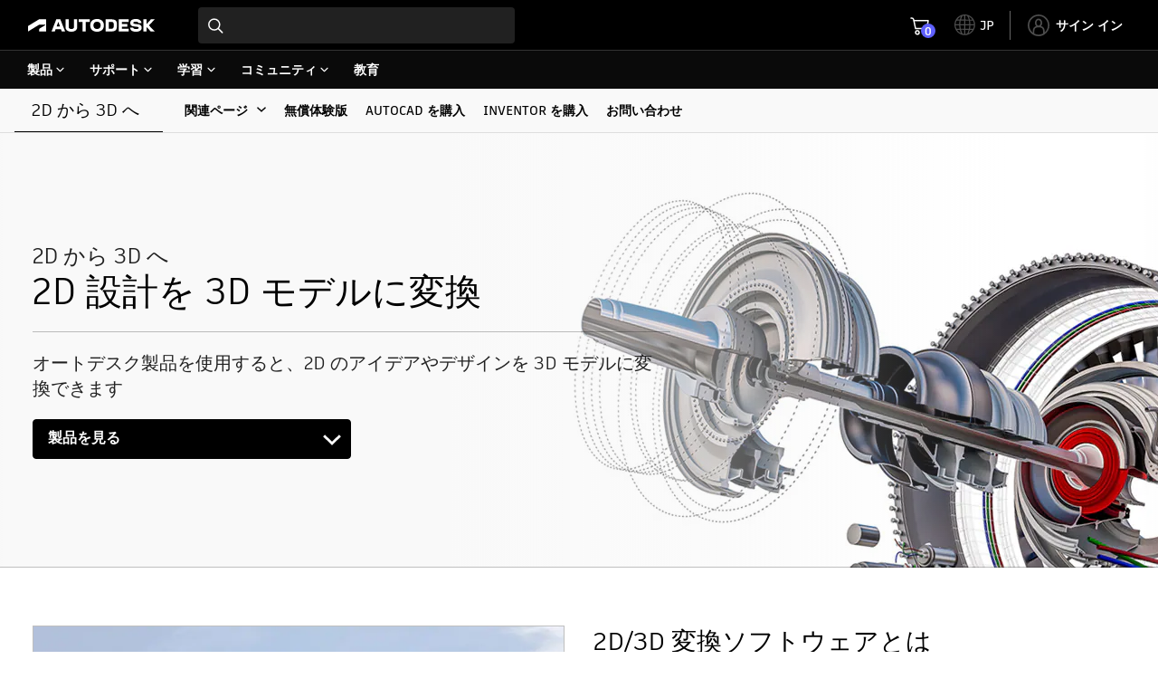

--- FILE ---
content_type: text/html; charset=UTF-8
request_url: https://www.autodesk.com/jp/solutions/2d-to-3d
body_size: 97834
content:
<!DOCTYPE HTML>
<html lang="ja-JP" data-locale="ja-JP" data-env="prod" data-flex-incentives-enabled="enabled" data-new-buy-panel="enabled" data-minicart-promotion-enabled="enabled" data-odm-minicart-enabled="enabled" data-myab-ppg-enabled="enabled" data-subscription-ppg-enabled="enabled" data-promo-enabled="true" data-ppg-host="https://damassets.autodesk.net/ppg/prices">
    <head>
  <meta charset="UTF-8"/>

  <title>2D 設計を 3D モデルに変換 | CAD ソフト | Autodesk</title>

  
  <link rel="canonical" href="https://www.autodesk.com/jp/solutions/2d-to-3d"/>
  <link rel="alternate" hreflang="en-us" href="https://www.autodesk.com/fi/solutions/2d-to-3d"/>
  <link rel="alternate" hreflang="fr-ca" href="https://www.autodesk.com/se/solutions/2d-to-3d"/>
  <link rel="alternate" hreflang="en-ca" href="https://www.autodesk.com/tr/viewers"/>
  <link rel="alternate" hreflang="es-mx" href="https://www.autodesk.com/mx/solutions/2d-to-3d"/>
  <link rel="alternate" hreflang="en-au" href="https://www.autodesk.com/au/solutions/2d-to-3d"/>
  <link rel="alternate" hreflang="zh-cn" href="https://www.autodesk.com.cn/solutions/2d-to-3d"/>
  <link rel="alternate" hreflang="ja-jp" href="https://www.autodesk.com/jp/solutions/2d-to-3d"/>
  <link rel="alternate" hreflang="ko-kr" href="https://www.autodesk.com/kr/solutions/2d-to-3d"/>
  <link rel="alternate" hreflang="en-in" href="https://www.autodesk.com/in/solutions/2d-to-3d"/>
  <link rel="alternate" hreflang="en-th" href="https://www.autodesk.com/asean/solutions/2d-to-3d"/>
  <link rel="alternate" hreflang="en-id" href="https://www.autodesk.com/asean/solutions/2d-to-3d"/>
  <link rel="alternate" hreflang="en-ph" href="https://www.autodesk.com/asean/solutions/2d-to-3d"/>
  <link rel="alternate" hreflang="en-bn" href="https://www.autodesk.com/asean/solutions/2d-to-3d"/>
  <link rel="alternate" hreflang="en-kh" href="https://www.autodesk.com/asean/solutions/2d-to-3d"/>
  <link rel="alternate" hreflang="en-la" href="https://www.autodesk.com/asean/solutions/2d-to-3d"/>
  <link rel="alternate" hreflang="en-vn" href="https://www.autodesk.com/asean/solutions/2d-to-3d"/>
  <link rel="alternate" hreflang="en-my" href="https://www.autodesk.com/asean/solutions/2d-to-3d"/>
  <link rel="alternate" hreflang="en-sg" href="https://www.autodesk.com/sg/solutions/2d-to-3d"/>
  <link rel="alternate" hreflang="en-hk" href="https://www.autodesk.com/hk/solutions/2d-to-3d"/>
  <link rel="alternate" hreflang="en-ng" href="https://www.autodesk.com/za/solutions/2d-to-3d"/>
  <link rel="alternate" hreflang="en-na" href="https://www.autodesk.com/za/solutions/2d-to-3d"/>
  <link rel="alternate" hreflang="en-gh" href="https://www.autodesk.com/za/solutions/2d-to-3d"/>
  <link rel="alternate" hreflang="en-za" href="https://www.autodesk.com/za/solutions/2d-to-3d"/>
  <link rel="alternate" hreflang="pt-br" href="https://www.autodesk.com/br/solutions/2d-to-3d"/>
  <link rel="alternate" hreflang="es-pe" href="https://www.autodesk.com/latam/solutions/2d-to-3d"/>
  <link rel="alternate" hreflang="es-co" href="https://www.autodesk.com/latam/solutions/2d-to-3d"/>
  <link rel="alternate" hreflang="es-cl" href="https://www.autodesk.com/latam/solutions/2d-to-3d"/>
  <link rel="alternate" hreflang="es-uy" href="https://www.autodesk.com/latam/solutions/2d-to-3d"/>
  <link rel="alternate" hreflang="es-ar" href="https://www.autodesk.com/latam/solutions/2d-to-3d"/>
  <link rel="alternate" hreflang="de-at" href="https://www.autodesk.com/de/solutions/2d-to-3d"/>
  <link rel="alternate" hreflang="de-de" href="https://www.autodesk.com/de/solutions/2d-to-3d"/>
  <link rel="alternate" hreflang="en-gb" href="https://www.autodesk.com/uk/solutions/2d-to-3d"/>
  <link rel="alternate" hreflang="es-es" href="https://www.autodesk.com/es/solutions/2d-to-3d"/>
  <link rel="alternate" hreflang="fr-fr" href="https://www.autodesk.com/fr/solutions/2d-to-3d"/>
  <link rel="alternate" hreflang="fr-ch" href="https://www.autodesk.com/ch-fr/solutions/2d-to-3d"/>
  <link rel="alternate" hreflang="it-it" href="https://www.autodesk.com/it/solutions/2d-to-3d"/>
  <link rel="alternate" hreflang="it-ch" href="https://www.autodesk.com/ch-it/solutions/2d-to-3d"/>
  <link rel="alternate" hreflang="pl-pl" href="https://www.autodesk.com/pl/solutions/2d-to-3d"/>
  <link rel="alternate" hreflang="sv-se" href="https://www.autodesk.com/se/solutions/2d-to-3d"/>
  <link rel="alternate" hreflang="tr-tr" href="https://www.autodesk.com/tr/solutions/2d-to-3d"/>
  <link rel="alternate" hreflang="x-default" href="https://www.autodesk.com/fi/solutions/2d-to-3d"/>
  <meta name="alternate" data-locale="zh-tw" data-link="https://www.autodesk.com/tw"/>
  <meta name="alternate" data-locale="en-nz" data-link="https://www.autodesk.com/nz"/>
  <meta name="alternate" data-locale="en-il" data-link="https://www.autodesk.com/ae"/>
  <meta name="alternate" data-locale="en-sa" data-link="https://www.autodesk.com/ae"/>
  <meta name="alternate" data-locale="en-qa" data-link="https://www.autodesk.com/ae"/>
  <meta name="alternate" data-locale="en-kw" data-link="https://www.autodesk.com/ae"/>
  <meta name="alternate" data-locale="en-eg" data-link="https://www.autodesk.com/ae"/>
  <meta name="alternate" data-locale="en-om" data-link="https://www.autodesk.com/ae"/>
  <meta name="alternate" data-locale="en-ae" data-link="https://www.autodesk.com/ae"/>
  <meta name="alternate" data-locale="cs-cz" data-link="https://www.autodesk.com/cz"/>
  <meta name="alternate" data-locale="da-dk" data-link="https://www.autodesk.com/dk"/>
  <meta name="alternate" data-locale="de-ch" data-link="https://www.autodesk.com/ch-de"/>
  <meta name="alternate" data-locale="fr-be" data-link="https://www.autodesk.com/be-fr"/>
  <meta name="alternate" data-locale="hu-hu" data-link="https://www.autodesk.com/hu"/>
  <meta name="alternate" data-locale="nl-be" data-link="https://www.autodesk.com/be-nl"/>
  <meta name="alternate" data-locale="en-ie" data-link="https://www.autodesk.com/eu"/>
  <meta name="alternate" data-locale="en-nl" data-link="https://www.autodesk.com/eu"/>
  <meta name="alternate" data-locale="nl-nl" data-link="https://www.autodesk.com/nl"/>
  <meta name="alternate" data-locale="no-no" data-link="https://www.autodesk.com/no"/>
  <meta name="alternate" data-locale="pt-pt" data-link="https://www.autodesk.com/pt"/>
  <meta name="alternate" data-locale="fi-fi" data-link="https://www.autodesk.com/fi"/>

  <meta name="headRosetta" content="true"/>
  
    
<script type="text/javascript">/*
 Copyright and licenses see https://www.dynatrace.com/company/trust-center/customers/reports/ */
(function(){function ab(){var ta;(ta=void 0===bb.dialogArguments&&navigator.cookieEnabled)||(document.cookie="__dTCookie=1;SameSite=Lax",ta=document.cookie.includes("__dTCookie"),ta=(document.cookie="__dTCookie=1; expires=Thu, 01-Jan-1970 00:00:01 GMT",ta));return ta}function Fa(){if(ab()){var ta=bb.dT_,Ga=null==ta?void 0:ta.platformPrefix,fb;if(fb=!ta||Ga){var Xa;fb=(null===(Xa=document.currentScript)||void 0===Xa?void 0:Xa.getAttribute("data-dtconfig"))||"domain=autodesk.com|reportUrl=/rb_bf86358stq|app=5e4183b07b9fbcb4|owasp=1|featureHash=A7NVfghqrux|xb=.*clicktale^bs..*|rdnt=1|uxrgce=1|cuc=qa4lllk7|mel=100000|expw=1|dpvc=1|md=mdcc1=bwindow.adsk_waf_s.Q.Integrate.s.Integrate.s.eVar83,mdcc2=cidentity-sso,mdcc3=bnavigator.connection.effectiveType,mdcc4=bnavigator.connection.downlink,mdcc5=bsessionStorage.profile.$oxygen_id|lastModification=1765996622434|tp=500,50,0|srbbv=2|agentUri=/ruxitagentjs_A7NVfghqrux_10327251022105625.js|auto=1|domain=autodesk.com|rid=RID_-1930741846|rpid=-980576832";
fb=(Xa=null==ta?void 0:ta.minAgentVersion)&&"10327251022105625"<`${Xa}`?(console.log("[CookiePrefix/initConfig] Min agent version detected, and javascript agent is older - the javascript agent will not be initialized!"),!1):Ga&&!fb.includes(`cuc=${Ga}`)?(console.log(`[CookiePrefix/initConfig] value of platformPrefix [${Ga}] does not match the "cuc" value in the current config - initConfig will not initialize!`),!1):!0}fb&&(ta={cfg:"domain=autodesk.com|reportUrl=/rb_bf86358stq|app=5e4183b07b9fbcb4|owasp=1|featureHash=A7NVfghqrux|xb=.*clicktale^bs..*|rdnt=1|uxrgce=1|cuc=qa4lllk7|mel=100000|expw=1|dpvc=1|md=mdcc1=bwindow.adsk_waf_s.Q.Integrate.s.Integrate.s.eVar83,mdcc2=cidentity-sso,mdcc3=bnavigator.connection.effectiveType,mdcc4=bnavigator.connection.downlink,mdcc5=bsessionStorage.profile.$oxygen_id|lastModification=1765996622434|tp=500,50,0|srbbv=2|agentUri=/ruxitagentjs_A7NVfghqrux_10327251022105625.js|auto=1|domain=autodesk.com|rid=RID_-1930741846|rpid=-980576832",
iCE:ab,platformCookieOffset:null==ta?void 0:ta.platformCookieOffset},Ga&&(ta.platformPrefix=Ga),bb.dT_=ta)}}function Ya(ta){return"function"==typeof ta}function hb(){let ta=window.performance;return ta&&Ba&&Va&&!!ta.timeOrigin&&Ya(ta.now)&&Ya(ta.getEntriesByType)&&Ya(ta.getEntriesByName)&&Ya(ta.setResourceTimingBufferSize)&&Ya(ta.clearResourceTimings)}this.dT_&&dT_.prm&&dT_.prm();var bb="undefined"!=typeof globalThis?globalThis:"undefined"!=typeof window?window:void 0,Va="function"==typeof PerformanceResourceTiming||
"object"==typeof PerformanceResourceTiming,Ba="function"==typeof PerformanceNavigationTiming||"object"==typeof PerformanceNavigationTiming;if((!("documentMode"in document)||Number.isNaN(document.documentMode))&&hb()){let ta=bb.dT_;!ta||!ta.cfg&&ta.platformPrefix?Fa():ta.gCP||(bb.console.log("Duplicate agent injection detected, turning off redundant initConfig."),ta.di=1)}})();
(function(){function ab(){let f=0;try{f=Math.round(Qa.performance.timeOrigin)}catch(p){}if(0>=f||Number.isNaN(f)||!Number.isFinite(f))de.push({severity:"Warning",type:"ptoi",text:`performance.timeOrigin is invalid, with a value of [${f}]. Falling back to performance.timing.navigationStart`}),f=Ne;return zd=f,Ue=Fa,zd}function Fa(){return zd}function Ya(){return Ue()}function hb(){let f=0;try{f=Math.round(Qa.performance.now())}catch(p){}return 0>=f||Number.isNaN(f)||!Number.isFinite(f)?Date.now()-
Ue():f}function bb(f,p){if(!p)return"";var y=f+"=";f=p.indexOf(y);if(0>f)return"";for(;0<=f;){if(0===f||" "===p.charAt(f-1)||";"===p.charAt(f-1))return y=f+y.length,f=p.indexOf(";",f),0<=f?p.substring(y,f):p.substring(y);f=p.indexOf(y,f+y.length)}return""}function Va(f){return bb(f,document.cookie)}function Ba(){}function ta(f,p=[]){var y;if(!f||"object"!=typeof f&&"function"!=typeof f)return!1;let L="number"!=typeof p?p:[],U=null,wa=[];switch("number"==typeof p?p:5){case 0:U="Array";break;case 1:U=
"Boolean";break;case 2:U="Number";break;case 3:U="String";break;case 4:U="Function";break;case 5:U="Object";break;case 6:U="Date";wa.push("getTime");break;case 7:U="Error";wa.push("name","message");break;case 8:U="Element";break;case 9:U="HTMLElement";break;case 10:U="HTMLImageElement";wa.push("complete");break;case 11:U="PerformanceEntry";break;case 13:U="PerformanceResourceTiming";break;case 14:U="PerformanceNavigationTiming";break;case 15:U="CSSRule";wa.push("cssText","parentStyleSheet");break;
case 16:U="CSSStyleSheet";wa.push("cssRules","insertRule");break;case 17:U="Request";wa.push("url");break;case 18:U="Response";wa.push("ok","status","statusText");break;case 19:U="Set";wa.push("add","entries","forEach");break;case 20:U="Map";wa.push("set","entries","forEach");break;case 21:U="Worker";wa.push("addEventListener","postMessage","terminate");break;case 22:U="XMLHttpRequest";wa.push("open","send","setRequestHeader");break;case 23:U="SVGScriptElement";wa.push("ownerSVGElement","type");break;
case 24:U="HTMLMetaElement";wa.push("httpEquiv","content","name");break;case 25:U="HTMLHeadElement";break;case 26:U="ArrayBuffer";break;case 27:U="ShadowRoot",wa.push("host","mode")}let {Pe:db,af:Lb}={Pe:U,af:wa};if(!db)return!1;p=Lb.length?Lb:L;if(!L.length)try{if(Qa[db]&&f instanceof Qa[db]||Object.prototype.toString.call(f)==="[object "+db+"]")return!0;if(f&&f.nodeType&&1===f.nodeType){let Ub=null===(y=f.ownerDocument.defaultView)||void 0===y?void 0:y[db];if("function"==typeof Ub&&f instanceof
Ub)return!0}}catch(Ub){}for(let Ub of p)if("string"!=typeof Ub&&"number"!=typeof Ub&&"symbol"!=typeof Ub||!(Ub in f))return!1;return!!p.length}function Ga(f,p,y,L){"undefined"==typeof L&&(L=Xa(p,!0));"boolean"==typeof L&&(L=Xa(p,L));f===Qa?we&&we(p,y,L):ee&&ta(f,21)?Ge.call(f,p,y,L):f.addEventListener&&(f===Qa.document||f===Qa.document.documentElement?gh.call(f,p,y,L):we.call(f,p,y,L));L=!1;for(let U=Ad.length;0<=--U;){let wa=Ad[U];if(wa.object===f&&wa.event===p&&wa.Y===y){L=!0;break}}L||Ad.push({object:f,
event:p,Y:y})}function fb(f,p,y,L){for(let U=Ad.length;0<=--U;){let wa=Ad[U];if(wa.object===f&&wa.event===p&&wa.Y===y){Ad.splice(U,1);break}}"undefined"==typeof L&&(L=Xa(p,!0));"boolean"==typeof L&&(L=Xa(p,L));f===Qa?Bf&&Bf(p,y,L):f.removeEventListener&&(f===Qa.document||f===Qa.document.documentElement?Qg.call(f,p,y,L):Bf.call(f,p,y,L))}function Xa(f,p){let y=!1;try{if(we&&Vh.includes(f)){let L=Object.defineProperty({},"passive",{get(){y=!0}});we("test",Ba,L)}}catch(L){}return y?{passive:!0,capture:p}:
p}function Ca(){let f=Ad;for(let p=f.length;0<=--p;){let y=f[p];fb(y.object,y.event,y.Y)}Ad=[]}function ja(f){return"function"==typeof f}function ya(f){if(f&&void 0!==f[qg])return f[qg];let p=ja(f)&&/{\s+\[native code]/.test(Function.prototype.toString.call(f));return f&&(f[qg]=p),p}function ua(f,p,...y){return void 0!==Function.prototype.bind&&ya(Function.prototype.bind)?Function.prototype.bind.call(f,p,...y):function(...L){return f.apply(p,(y||[]).concat(Array.prototype.slice.call(arguments)||[]))}}
function R(){if(Of){let f=new Of;if(Kd)for(let p of Rg)void 0!==Kd[p]&&(f[p]=ua(Kd[p],f));return f}return new Qa.XMLHttpRequest}function aa(){return zc()}function xa(f,p,...y){function L(){delete Rd[U];f.apply(this,arguments)}let U,wa=He;return"apply"in wa?(y.unshift(L,p),U=wa.apply(Qa,y)):U=wa(L,p),Rd[U]=!0,U}function N(f){delete Rd[f];let p=ke;"apply"in p?p.call(Qa,f):p(f)}function Y(f){xe.push(f)}function ka(f){let p=xe.length;for(;p--;)if(xe[p]===f){xe.splice(p,1);break}}function Sa(){return xe}
function O(f,p){return Gd(f,p)}function ea(f){Sd(f)}function fa(f,p){if(!Pf||!Qf)return"";f=new Pf([f],{type:p});return Qf(f)}function S(f,p){return mf?new mf(f,p):void 0}function C(f){"function"==typeof f&&rg.push(f)}function V(){return rg}function la(){return Ne}function M(f){function p(...y){if("number"!=typeof y[0]||!Rd[y[0]])try{return f.apply(this,y)}catch(L){return f(y[0])}}return p[Wh]=f,p}function oa(){return de}function sa(){Ue=ab;zc=()=>Math.round(Ue()+hb());(Number.isNaN(zc())||0>=zc()||
!Number.isFinite(zc()))&&(zc=()=>Date.now())}function Ta(){Ie&&(Qa.clearTimeout=ke,Qa.clearInterval=Sd,Ie=!1)}function nb(f){f=encodeURIComponent(f);let p=[];if(f)for(let y=0;y<f.length;y++){let L=f.charAt(y);p.push(Cf[L]||L)}return p.join("")}function cb(f){return f.includes("^")&&(f=f.split("^^").join("^"),f=f.split("^dq").join('"'),f=f.split("^rb").join(">"),f=f.split("^lb").join("<"),f=f.split("^p").join("|"),f=f.split("^e").join("="),f=f.split("^s").join(";"),f=f.split("^c").join(","),f=f.split("^bs").join("\\")),
f}function tb(){return le}function Eb(f){le=f}function Qb(f){let p=Oa("rid"),y=Oa("rpid");p&&(f.rid=p);y&&(f.rpid=y)}function Vb(f){if(f=f.xb){f=cb(f);try{le=new RegExp(f,"i")}catch(p){}}else le=void 0}function Zb(f){return"n"===f||"s"===f||"l"===f?`;SameSite=${Sg[f]}`:""}function ia(f,p,y){let L=1,U=0;do document.cookie=f+'=""'+(p?";domain="+p:"")+";path="+y.substring(0,L)+"; expires=Thu, 01 Jan 1970 00:00:01 GMT;",L=y.indexOf("/",L),U++;while(-1!==L&&5>U)}function za(f,p=document.cookie){return bb(f,
p)}function Ob(f){var p;return function(){if(p)return p;var y,L,U,wa,db=-1!==Rf?Rf:(null===(L=null===(y=Qa.dT_)||void 0===y?void 0:y.scv)||void 0===L?void 0:L.call(y,"postfix"))||(null===(wa=null===(U=Qa.dT_)||void 0===U?void 0:U.gCP)||void 0===wa?void 0:wa.call(U));y=(y=(Rf=db,db))?"".concat(f).concat(y):f;return p=y,y}}function Ac(){let f=(document.domain||location.hostname||"").split(".");return 1>=f.length?[]:f}function qb(f,p){p=`dTValidationCookieValue;path=/;domain=${f}${Zb(p)}`;return document.cookie=
`${nf()}=${p}`,za(nf())?(ia(nf(),f,"/"),!0):!1}function kc(){var f=Tg.dT_.scv("agentUri");if(!f)return"ruxitagentjs";f=f.substring(f.lastIndexOf("/")+1);return f.includes("_")?f.substring(0,f.indexOf("_")):f}function Bb(){return Qa.dT_}function Fb(f){ca("eao")?ye=f:Qa.console.log(`${Sf} App override configuration is not enabled! The provided app config callback method will not be invoked!`)}function fc(f){let p=navigator.userAgent;if(!p)return null;let y=p.indexOf("DTHybrid/1.0");return-1===y?null:
(f=p.substring(y).match(new RegExp(`(^|\\s)${f}=([^\\s]+)`)))?f[2]:null}function Q(){return navigator.userAgent.includes("Googlebot")||navigator.userAgent.includes("AdsBot-Google")}function X(f){let p=f,y=Math.pow(2,32);return function(){return p=(1664525*p+1013904223)%y,p/y}}function Ka(f,p){return Number.isNaN(f)||Number.isNaN(p)?Math.floor(33*td()):Math.floor(td()*(p-f+1))+f}function ba(f){if(Number.isNaN(f)||0>f)return"";var p=Qa.crypto;if(p&&!Q())p=p.getRandomValues(new Uint8Array(f));else{p=
[];for(var y=0;y<f;y++)p.push(Ka(0,32))}f=Array(f);for(y=0;y<p.length;y++){let L=Math.abs(p[y]%32);f.push(String.fromCharCode(L+(9>=L?48:55)))}return f.join("")}function $a(f=!0){Ve=f}function lb(){return Td}function Na(){let f=Qa.dT_;try{let U=Qa.parent;for(;U&&U!==Qa;){let wa=U.dT_;var p;if(p=!!(wa&&"ea"in wa)&&"10327251022105625"===wa.version){var y=f,L=wa;let db=!y.bcv("ac")||y.scv("app")===L.scv("app"),Lb=y.scv("postfix"),Ub=L.scv("postfix");p=db&&Lb===Ub}if(p)return wa.tdto();U=U!==U.parent?
U.parent:void 0}}catch(U){}return f}function dc(f,p="",y){var L=f.indexOf("h"),U=f.indexOf("v"),wa=f.indexOf("e");let db=f.substring(f.indexOf("$")+1,L);L=-1!==U?f.substring(L+1,U):f.substring(L+1);!p&&-1!==U&&(-1!==wa?p=f.substring(U+1,wa):p=f.substring(U+1));f=null;y||(U=Number.parseInt(db.split("_")[0]),wa=zc()%We,y=(wa<U&&(wa+=We),U+9E5>wa));return y&&(f={frameId:db,actionId:"-"===L?"-":Number.parseInt(L),visitId:""}),{visitId:p,Cd:f}}function Hb(f,p,y){var L=Ja("pcl");L=f.length-L;0<L&&f.splice(0,
L);L=Bd(za(Ed(),y));let U=[],wa=L?`${L}$`:"";for(db of f)"-"!==db.actionId&&U.push(`${wa}${db.frameId}h${db.actionId}`);f=U.join("p");var db=(f||(Ve&&(Bc(!0,"a",y),$a(!1)),f+=`${L}$${Td}h-`),f+=`v${p||ha(y)}`,f+="e0",f);vc(of(),db,void 0,ca("ssc"))}function Xb(f,p=document.cookie){var y=za(of(),p);p=[];if(y&&"-"!==y){var L=y.split("p");y="";for(let U of L)L=dc(U,y,f),y=L.visitId,L.Cd&&p.push(L.Cd);for(let U of p)U.visitId=y}return p}function wc(f,p){let y=document.cookie;p=Xb(p,y);let L=!1;for(let U of p)U.frameId===
Td&&(U.actionId=f,L=!0);L||p.push({frameId:Td,actionId:f,visitId:""});Hb(p,void 0,y)}function mc(){return Hd}function ib(f,p){try{Qa.localStorage.setItem(f,p)}catch(y){}}function w(f){try{Qa.localStorage.removeItem(f)}catch(p){}}function x(f){try{return Qa.localStorage.getItem(f)}catch(p){}return null}function r(f,p=document.cookie||""){return p.split(f+"=").length-1}function E(f,p){var y=r(f,p);if(1<y){p=Oa("domain")||Qa.location.hostname;let L=Qa.location.hostname,U=Qa.location.pathname,wa=0,db=
0;ud.add(f);do{let Lb=L.substring(wa);if(Lb!==p||"/"!==U){ia(f,Lb===p?"":Lb,U);let Ub=r(f);Ub<y&&(ud.add(Lb),y=Ub)}wa=L.indexOf(".",wa)+1;db++}while(0!==wa&&10>db&&1<y);Oa("domain")&&1<y&&ia(f,"",U)}}function T(){var f=document.cookie;E(of(),f);E(Ed(),f);E(od(),f);f=ud.size;0<f&&f!==Xe&&(Xe=f,de.push({severity:"Error",type:"dcn",text:`Duplicate cookie name${1!==f?"s":""} detected: ${Array.from(ud).join(",")}`}))}function P(){ud=new Set;T();Y(function(f,p,y,L){0===ud.size||p||(f.av(L,"dCN",Array.from(ud).join(",")),
ud.clear(),Xe=0)})}function ha(f){return na(f)||Bc(!0,"c",f)}function na(f){if(J(f)<=zc())return Bc(!0,"t",f);let p=yc(f);if(p){let y=hh.exec(p);f=y&&3===y.length&&32===y[1].length&&!Number.isNaN(Number.parseInt(y[2]))?(Sb(Cd(),p),p):Bc(!0,"i",f)}else f=Bc(!0,"c",f);return f}function Da(f,p){var y=zc();p=Gc(p).kc;f&&(p=y);$c(y+Ye+"|"+p);ad()}function pb(f){let p="t"+(zc()-J(f));Bc(!0,p,f)}function yc(f){var p,y;return null!==(y=null===(p=Xb(!0,f)[0])||void 0===p?void 0:p.visitId)&&void 0!==y?y:qc(Cd())}
function Hc(){let f=ba(Ld);try{f=f.replace(/\d/g,function(p){p=.1*Number.parseInt(p);return String.fromCharCode(Math.floor(25*p+65))})}catch(p){throw ta(p,7),p;}return f+="-0",f}function Cc(f,p){let y=Xb(!1,p);Hb(y,f,p);Sb(Cd(),f);Da(!0)}function dd(f,p,y){return Bc(f,p,y)}function Bc(f,p,y){f&&(Oe=!0);f=yc(y);y=Hc();Cc(y);if(yc(document.cookie))for(let L of Md)L(y,Oe,p,f);return y}function Ec(f){Md.push(f)}function Lc(f){f=Md.indexOf(f);-1!==f&&Md.splice(f)}function ad(f){pf&&N(pf);pf=xa(Xc,J(f)-
zc())}function Xc(){let f=document.cookie;return J(f)<=zc()?(sb(pb,[f]),!0):(I(ad),!1)}function $c(f){let p=ua(vc,null,od(),f,void 0,ca("ssc"));p();let y=za(od());""!==y&&f!==y&&(T(),p(),f===za(od())||sg||(de.push({severity:"Error",type:"dcn",text:"Could not sanitize cookies"}),sg=!0));Sb(od(),f)}function id(f,p){p=za(f,p);return p||(p=qc(f)||""),p}function jd(){var f=na()||"";Sb(Cd(),f);f=id(od());$c(f);w(Cd());w(od())}function Gc(f){let p={Zc:0,kc:0};if(f=id(od(),f))try{let y=f.split("|");2===y.length&&
(p.Zc=Number.parseInt(y[0]),p.kc=Number.parseInt(y[1]))}catch(y){}return p}function J(f){f=Gc(f);return Math.min(f.Zc,f.kc+Df)}function W(f){Ye=f}function D(){let f=Oe;return Oe=!1,f}function ra(){Xc()||Da(!1)}function Ia(){if(ca("nsfnv")){var f=za(Ed());if(!f.includes(`${Ze}-`)){let p=Ea(f).serverId;f=f.replace(`${Ze}${p}`,`${Ze}${`${-1*Ka(2,me)}`.replace("-","-2D")}`);pd(f)}}}function Pa(){I(function(){if(!ed()){let f=-1*Ka(2,me),p=ba(Ld);pd(`v_4${Ze}${`${f}`.replace("-","-2D")}_sn_${p}`)}},!0);
Ec(Ia)}function Ea(f){var p;let y={},L={sessionId:"",serverId:"",overloadState:0,appState:y};var U=f.split($e);if(2<U.length&&0===U.length%2){f=+U[1];if(Number.isNaN(f)||3>f)return L;f={};for(var wa=2;wa<U.length;wa++){let db=U[wa];db.startsWith(Tf)?y[db.substring(6).toLowerCase()]=+U[wa+1]:f[db]=U[wa+1];wa++}f.sn?(U=f.sn,L.sessionId=U.length===Ld||12>=U.length?U:""):L.sessionId="hybrid";if(f.srv){a:{U=f.srv.replace("-2D","-");if(!Number.isNaN(+U)&&(wa=Number.parseInt(U),wa>=-me&&wa<=me))break a;
U=""}L.serverId=U}U=+f.ol;1===U&&ob(pc());0<=U&&2>=U&&(L.overloadState=U);f=+f.prv;Number.isNaN(f)||(L.privacyState=1>f||4<f?1:f);f=null===(p=Oa("app"))||void 0===p?void 0:p.toLowerCase();p=y[f];!Number.isNaN(p)&&0===p&&ob(pc())}return L}function ob(f){let p=Bb();f||(p.disabled=!0,p.overloadPrevention=!0)}function Ua(){if(yb()||Qa.dynatraceMobile){let f=Va("dtAdkSettings")||fc("dtAdkSettings")||"";return Ea(f).privacyState||null}return null}function yb(){var f,p;let y=Qa.MobileAgent;if(y)return y;
let L=null===(p=null===(f=Qa.webkit)||void 0===f?void 0:f.messageHandlers)||void 0===p?void 0:p.MobileAgent;if(L)return{incrementActionCount:()=>L.postMessage({api:"incrementActionCount"})}}function sb(f,p){return!Wb()||Bb().overloadPrevention&&!pc()?null:f.apply(this,p)}function Wb(){let f=Ua();return 2===f||1===f?!1:!ca("coo")||ca("cooO")||pc()}function Yb(f,p){try{Qa.sessionStorage.setItem(f,p)}catch(y){}}function Sb(f,p){sb(Yb,[f,p])}function qc(f){try{return Qa.sessionStorage.getItem(f)}catch(p){}return null}
function Ic(f){try{Qa.sessionStorage.removeItem(f)}catch(p){}}function tc(f){document.cookie=f+'="";path=/'+(Oa("domain")?";domain="+Oa("domain"):"")+"; expires=Thu, 01 Jan 1970 00:00:01 GMT;"}function Dc(f,p,y,L){p||0===p?(p=(p+"").replace(/[\n\r;]/g,"_"),f=f+"="+p+";path=/"+(Oa("domain")?";domain="+Oa("domain"):""),y&&(f+=";expires="+y.toUTCString()),f+=Zb(Oa("cssm")),L&&"https:"===location.protocol&&(f+=";Secure"),document.cookie=f):tc(f)}function vc(f,p,y,L){sb(Dc,[f,p,y,L])}function Dd(f){return!!f.includes("v_4")}
function md(f){f=za(Ed(),f);f||(f=(f=qc(Ed()))&&Dd(f)?(pd(f),f):"");return Dd(f)?f:""}function pd(f){vc(Ed(),f,void 0,ca("ssc"))}function vd(f){return(f=f||md())?Ea(f):{sessionId:"",serverId:"",overloadState:0,appState:{}}}function Bd(f){return vd(f).serverId}function ed(f){return vd(f).sessionId}function pc(){return navigator.userAgent.includes(Nd)}function ze(f){let p={};f=f.split("|");for(let y of f)f=y.split("="),2===f.length&&(p[f[0]]=decodeURIComponent(f[1].replace(/\+/g," ")));return p}function A(){let f=
kc();return(f.indexOf("dbg")===f.length-3?f.substring(0,f.length-3):f)+"_"+Oa("app")+"_Store"}function B(f,p={},y){f=f.split("|");for(var L of f){f=L;let U=L.indexOf("="),wa;-1===U?(wa=f,p[wa]="1"):(f=L.substring(0,U),wa=f,p[wa]=L.substring(U+1,L.length))}!y&&(y=p.spc)&&(L=document.createElement("textarea"),L.innerHTML=y,p.spc=L.value);return p}function F(f){var p;return null!==(p=ic[f])&&void 0!==p?p:Ud[f]}function ca(f){f=F(f);return"false"===f||"0"===f?!1:!!f}function Ja(f){var p=F(f);p=Number.parseInt(p);
return Number.isNaN(p)&&(p=Ud[f]),p}function Oa(f){if("app"===f){a:{try{if(ye){var p=ye();if(p&&"string"==typeof p&&qf.test(p)){var y=p;break a}Qa.console.log(`${Sf} Registered app config callback method did not return a string in the correct app id format ${qf} The default app ID will be used instead! Got value: ${p}`)}}catch(L){Qa.console.log(`${Sf} Failed to execute the registered app config callback method! The default app ID will be used instead!`,L)}y=void 0}if(y)return y}return(F(f)||"")+""}
function jb(f,p){ic[f]=p+""}function xb(f){return ic=f,ic}function Cb(f){let p=ic[f];p&&(ic[f]=p.includes("#"+f.toUpperCase())?"":p)}function Ib(f){var p=f.agentUri;null!=p&&p.includes("_")&&(p=/([A-Za-z]*)\d{0,4}_(\w*)_\d+/g.exec(p))&&p.length&&2<p.length&&(f.featureHash=p[2])}function $b(f){var p=Bb().platformCookieOffset;if("number"==typeof p){a:{var y=Oa("cssm");var L=Ac();if(L.length)for(p=L.slice(p);p.length;){if(qb(p.join("."),y)){y=p.join(".");break a}p.shift()}y=""}y&&(f.domain=y)}else if(y=
f.domain||"",p=(p=location.hostname)&&y?p===y||p.includes("."+y,p.length-("."+y).length):!0,!y||!p){f.domainOverride||(f.domainOriginal=f.domain||"",f.domainOverride=`${location.hostname},${y}`,delete f.domain);a:{L=Oa("cssm");let wa=Ac().reverse();if(wa.length){var U=wa[0];for(let db=1;db<=wa.length;db++){if(qb(U,L)){L=U;break a}let Lb=wa[db];Lb&&(U=`${Lb}.${U}`)}}L=""}L&&(f.domain=L);p||de.push({type:"dpi",severity:"Warning",text:`Configured domain "${y}" is invalid for current location "${location.hostname}". Agent will use "${f.domain}" instead.`})}}
function m(f,p){$b(f);let y=ic.pVO;(y&&(f.pVO=y),p)||(f.bp=(f.bp||Ud.bp)+"")}function t(f,p){if(null==f||!f.attributes)return p;let y=p;var L=f.attributes.getNamedItem("data-dtconfig");if(!L)return y;f=f.src;L=L.value;let U={};ic.legacy="1";var wa=/([A-Za-z]*)_(\w*)_(\d+)/g;let db=null;wa=(f&&(db=wa.exec(f),null!=db&&db.length&&(U.agentUri=f,U.featureHash=db[2],U.agentLocation=f.substring(0,f.indexOf(db[1])-1),U.buildNumber=db[3])),L&&B(L,U,!0),$b(U),U);if(!p)y=wa;else if(!wa.syntheticConfig)return wa;
return y}function u(){return ic}function G(f){return Ud[f]===F(f)}function I(f,p=!1){Wb()?f():p?tg.push(f):ug.push(f)}function ma(){if(!ca("coo")||Wb())return!1;for(let f of ug)xa(f,0);ug=[];jb("cooO",!0);for(let f of tg)f();return tg.length=0,!0}function pa(){if(!ca("coo")||!Wb())return!1;jb("cooO",!1);tc(Ed());tc(of());tc(vg());tc("dtAdk");tc(Yc());tc(od());try{Ic(Cd()),Ic(od()),w(Cd()),w(od()),Ic(Yc()),Ic(Ed()),w(A()),w("dtAdk")}catch(f){}return!0}function Ma(){var f=za(Yc());if(!f||45!==(null==
f?void 0:f.length))if(f=x(Yc())||qc(Yc()),45!==(null==f?void 0:f.length)){ih=!0;let p=zc()+"";f=(p+=ba(45-p.length),p)}return Wa(f),f}function Wa(f){let p;if(ca("dpvc")||ca("pVO"))Sb(Yc(),f);else{p=new Date;var y=p.getMonth()+Math.min(24,Math.max(1,Ja("rvcl")));p.setMonth(y);y=Yc();sb(ib,[y,f])}vc(Yc(),f,p,ca("ssc"))}function gb(){return ih}function rb(f){let p=za(Yc());tc(Yc());Ic(Yc());w(Yc());jb("pVO",!0);Wa(p);f&&sb(ib,["dt-pVO","1"]);jd()}function zb(){w("dt-pVO");ca("pVO")&&(jb("pVO",!1),Ma());
Ic(Yc());jd()}function hc(f,p,y,L,U,wa){let db=document.createElement("script");db.setAttribute("src",f);p&&db.setAttribute("defer","defer");y&&(db.onload=y);L&&(db.onerror=L);U&&db.setAttribute("id",U);if(f=wa){var Lb;f=null!=(null===(Lb=document.currentScript)||void 0===Lb?void 0:Lb.attributes.getNamedItem("integrity"))}f&&db.setAttribute("integrity",wa);db.setAttribute("crossorigin","anonymous");wa=document.getElementsByTagName("script")[0];wa.parentElement.insertBefore(db,wa)}function nc(f){return Uf+
"/"+Pe+"_"+f+"_"+(Ja("buildNumber")||Bb().version)+".js"}function Mc(){}function Oc(f,p){return function(){f.apply(p,arguments)}}function Mb(f){if(!(this instanceof Mb))throw new TypeError("Promises must be constructed via new");if("function"!=typeof f)throw new TypeError("not a function");this.oa=0;this.Ob=!1;this.qa=void 0;this.Da=[];jh(f,this)}function kd(f,p){for(;3===f.oa;)f=f.qa;0===f.oa?f.Da.push(p):(f.Ob=!0,Mb.qb(function(){var y=1===f.oa?p.Gb:p.Hb;if(null===y)(1===f.oa?Vd:Ae)(p.promise,f.qa);
else{try{var L=y(f.qa)}catch(U){Ae(p.promise,U);return}Vd(p.promise,L)}}))}function Vd(f,p){try{if(p===f)throw new TypeError("A promise cannot be resolved with itself.");if(p&&("object"==typeof p||"function"==typeof p)){var y=p.then;if(p instanceof Mb){f.oa=3;f.qa=p;wg(f);return}if("function"==typeof y){jh(Oc(y,p),f);return}}f.oa=1;f.qa=p;wg(f)}catch(L){Ae(f,L)}}function Ae(f,p){f.oa=2;f.qa=p;wg(f)}function wg(f){2===f.oa&&0===f.Da.length&&Mb.qb(function(){f.Ob||Mb.Ub(f.qa)});for(var p=0,y=f.Da.length;p<
y;p++)kd(f,f.Da[p]);f.Da=null}function Xh(f,p,y){this.Gb="function"==typeof f?f:null;this.Hb="function"==typeof p?p:null;this.promise=y}function jh(f,p){var y=!1;try{f(function(L){y||(y=!0,Vd(p,L))},function(L){y||(y=!0,Ae(p,L))})}catch(L){y||(y=!0,Ae(p,L))}}function xg(){return yg.qb=function(f){if("string"==typeof f)throw Error("Promise polyfill called _immediateFn with string");f()},yg.Ub=()=>{},yg}function Ef(){var f;(f=void 0===Qa.dialogArguments&&navigator.cookieEnabled)||(document.cookie="__dTCookie=1;SameSite=Lax",
f=document.cookie.includes("__dTCookie"),f=(document.cookie="__dTCookie=1; expires=Thu, 01-Jan-1970 00:00:01 GMT",f));return f}function zg(){var f,p;try{null===(p=null===(f=yb())||void 0===f?void 0:f.incrementActionCount)||void 0===p||p.call(f)}catch(y){}}function Vf(){let f=Qa.dT_;Qa.dT_={di:0,version:"10327251022105625",cfg:f?f.cfg:"",iCE:f?Ef:function(){return navigator.cookieEnabled},ica:1,disabled:!1,disabledReason:"",overloadPrevention:!1,gAST:la,ww:S,stu:fa,nw:aa,st:xa,si:O,aBPSL:Y,rBPSL:ka,
gBPSL:Sa,aBPSCC:C,gBPSCC:V,buildType:"dynatrace",gSSV:qc,sSSV:Sb,rSSV:Ic,rvl:w,iVSC:Dd,p3SC:Ea,dC:tc,sC:vc,esc:nb,gSId:Bd,gDtc:ed,gSC:md,sSC:pd,gC:Va,cRN:Ka,cRS:ba,cfgO:u,pCfg:ze,pCSAA:B,cFHFAU:Ib,sCD:m,bcv:ca,ncv:Ja,scv:Oa,stcv:jb,rplC:xb,cLSCK:A,gFId:lb,gBAU:nc,iS:hc,eWE:I,oEIEWA:sb,eA:ma,dA:pa,iNV:gb,gVID:Ma,dPV:rb,ePV:zb,sVIdUP:$a,sVTT:W,sVID:Cc,rVID:na,gVI:ha,gNVIdN:dd,gARnVF:D,cAUV:ra,uVT:Da,aNVL:Ec,rNVL:Lc,gPC:Xb,cPC:wc,sPC:Hb,clB:Ta,ct:N,aRI:Qb,iXB:Vb,gXBR:tb,sXBR:Eb,de:cb,iEC:zg,rnw:hb,gto:Ya,
ael:Ga,rel:fb,sup:Xa,cuel:Ca,iAEPOO:Wb,iSM:pc,gxwp:R,iIO:ta,prm:xg,cI:ea,gidi:oa,iDCV:G,gCF:za,gPSMB:Ua,lvl:x,gCP:null!=f&&f.platformPrefix?function(){return f.platformPrefix||""}:void 0,platformCookieOffset:null==f?void 0:f.platformCookieOffset,tdto:Na,gFLAI:mc,rACC:Fb,gAN:kc,gAFUA:fc}}function Yh(){xg();var f;Of=Qa.XMLHttpRequest;var p=null===(f=Qa.XMLHttpRequest)||void 0===f?void 0:f.prototype;if(p){Kd={};for(let L of Rg)void 0!==p[L]&&(Kd[L]=p[L])}we=Qa.addEventListener;Bf=Qa.removeEventListener;
gh=Qa.document.addEventListener;Qg=Qa.document.removeEventListener;He=Qa.setTimeout;Gd=Qa.setInterval;Ie||(ke=Qa.clearTimeout,Sd=Qa.clearInterval);f=Ef?Ef():navigator.cookieEnabled;var y;p=za("dtAdkSettings")||(null===(y=ne)||void 0===y?void 0:y.getItem("dtAdkSettings"))||fc("dtAdkSettings")||"";y=1===(Ea(p).overloadState||null);if(f){if(y)return!1}else return!1;return!0}function af(...f){Qa.console.log.apply(Qa.console,f)}this.dT_&&dT_.prm&&dT_.prm();var Tg="undefined"!=typeof window?window:self,
Qa="undefined"!=typeof globalThis?globalThis:"undefined"!=typeof window?window:void 0,ke,Sd,He,Gd,zd,Ue,Wh=Symbol.for("dt_2");Symbol.for("dt_3");var we,Bf,gh,Qg,ee=Qa.Worker,Ge=ee&&ee.prototype.addEventListener,Ad=[],Vh=["touchstart","touchend","scroll"],qg=Symbol.for("dt2-isNativeFunction"),Of,Rg="abort getAllResponseHeaders getResponseHeader open overrideMimeType send setRequestHeader".split(" "),Kd,mf=Qa.Worker,Pf=Qa.Blob,Qf=Qa.URL&&Qa.URL.createObjectURL,Ie=!1,xe,rg=[],de=[],Ne,ne,Rd={},zc,Cf=
{"!":"%21","~":"%7E","*":"%2A","(":"%28",")":"%29","'":"%27",hg:"%24",";":"%3B",",":"%2C"},le,Sg={l:"Lax",s:"Strict",n:"None"},Rf=-1,of=Ob("dtPC"),Ed=Ob("dtCookie"),od=Ob("rxvt"),Yc=Ob("rxVisitor"),nf=Ob("dTValidationCookie"),vg=Ob("dtSa"),Ud,Sf="[Dynatrace RUM JavaScript]",qf=/^[\da-f]{12,16}$/,ye,td,Be,Ve=!1,Td,We=6E8,Hd,Ld=32,Cd=Ob("rxvisitid"),ud,Xe=0,hh=/([A-Z]+)-(\d+)/,Md=[],Ye,Df,Oe=!1,pf,sg=!1,$e="_",me=32768,Ze=`${$e}srv${$e}`,Tf="app-3A",Nd="RuxitSynthetic",Zh=/c(\w+)=([^ ]+(?: (?!c?\w+=)[^ ()c]+)*)/g,
ic={},ug=[],tg=[],ih=!1,Wf,Uf,Pe,$h=setTimeout;Mb.prototype.catch=function(f){return this.then(null,f)};Mb.prototype.then=function(f,p){var y=new this.constructor(Mc);return kd(this,new Xh(f,p,y)),y};Mb.prototype.finally=function(f){var p=this.constructor;return this.then(function(y){return p.resolve(f()).then(function(){return y})},function(y){return p.resolve(f()).then(function(){return p.reject(y)})})};Mb.all=function(f){return new Mb(function(p,y){function L(Lb,Ub){try{if(Ub&&("object"==typeof Ub||
"function"==typeof Ub)){var ld=Ub.then;if("function"==typeof ld){ld.call(Ub,function(Od){L(Lb,Od)},y);return}}U[Lb]=Ub;0===--wa&&p(U)}catch(Od){y(Od)}}if(!f||"undefined"==typeof f.length)return y(new TypeError("Promise.all accepts an array"));var U=Array.prototype.slice.call(f);if(0===U.length)return p([]);for(var wa=U.length,db=0;db<U.length;db++)L(db,U[db])})};Mb.allSettled=function(f){return new this(function(p,y){function L(db,Lb){if(Lb&&("object"==typeof Lb||"function"==typeof Lb)){var Ub=Lb.then;
if("function"==typeof Ub){Ub.call(Lb,function(ld){L(db,ld)},function(ld){U[db]={status:"rejected",reason:ld};0===--wa&&p(U)});return}}U[db]={status:"fulfilled",value:Lb};0===--wa&&p(U)}if(!f||"undefined"==typeof f.length)return y(new TypeError(typeof f+" "+f+" is not iterable(cannot read property Symbol(Symbol.iterator))"));var U=Array.prototype.slice.call(f);if(0===U.length)return p([]);var wa=U.length;for(y=0;y<U.length;y++)L(y,U[y])})};Mb.resolve=function(f){return f&&"object"==typeof f&&f.constructor===
Mb?f:new Mb(function(p){p(f)})};Mb.reject=function(f){return new Mb(function(p,y){y(f)})};Mb.race=function(f){return new Mb(function(p,y){if(!f||"undefined"==typeof f.length)return y(new TypeError("Promise.race accepts an array"));for(var L=0,U=f.length;L<U;L++)Mb.resolve(f[L]).then(p,y)})};Mb.qb="function"==typeof setImmediate&&function(f){setImmediate(f)}||function(f){$h(f,0)};Mb.Ub=function(f){"undefined"!=typeof console&&console&&console.warn("Possible Unhandled Promise Rejection:",f)};var yg=
Mb,Ug="function"==typeof PerformanceResourceTiming||"object"==typeof PerformanceResourceTiming,Ff="function"==typeof PerformanceNavigationTiming||"object"==typeof PerformanceNavigationTiming;(function(){var f,p,y,L;if(L=!("documentMode"in document&&!Number.isNaN(document.documentMode)))L=(L=window.performance)&&Ff&&Ug&&!!L.timeOrigin&&ja(L.now)&&ja(L.getEntriesByType)&&ja(L.getEntriesByName)&&ja(L.setResourceTimingBufferSize)&&ja(L.clearResourceTimings);if(L)if(L=!(null!==(f=navigator.userAgent)&&
void 0!==f&&f.includes("RuxitSynthetic")),!Qa.dT_||!Qa.dT_.cfg||"string"!=typeof Qa.dT_.cfg||"initialized"in Qa.dT_&&Qa.dT_.initialized)null!==(p=Qa.dT_)&&void 0!==p&&p.gCP?af("[CookiePrefix/initCode] initCode with cookie prefix already initialized, not initializing initCode!"):af("InitConfig not found or agent already initialized! This is an injection issue."),Qa.dT_&&(Qa.dT_.di=3);else if(L)try{Vf();Ud={ade:"",aew:!0,apn:"",agentLocation:"",agentUri:"",app:"",ac:!0,async:!1,ase:!1,auto:!1,bp:3,
bs:!1,buildNumber:0,csprv:!0,cepl:16E3,cls:!0,ccNcss:!1,coo:!1,cooO:!1,cssm:"0",cwtDomains:"",cwtUrl:"w2dax4xgw3",cwt:"",cors:!1,cuc:"",cce:!1,cux:!1,postfix:"",dataDtConfig:"",debugName:"",dvl:500,dASXH:!1,disableCookieManager:!1,dKAH:!1,disableLogging:!1,dmo:!1,doel:!1,dpch:!1,dpvc:!1,disableXhrFailures:!1,domain:"",domainOverride:"",domainOriginal:"",doNotDetect:"",ds:!0,dsndb:!1,dsa:!1,dsss:!1,dssv:!0,earxa:!0,eao:!1,exp:!1,eni:!0,etc:!0,expw:!1,instr:"",evl:"",fa:!1,fvdi:!1,featureHash:"",hvt:216E5,
imm:!1,ign:"",iub:"",iqvn:!1,initializedModules:"",lastModification:0,lupr:!0,lab:!1,legacy:!1,lt:!0,mb:"",md:"",mdp:"",mdl:"",mcepsl:100,mdn:5E3,mhl:4E3,mpl:1024,mmds:2E4,msl:3E4,bismepl:2E3,mel:200,mepp:10,moa:30,mrt:3,ntd:!1,nsfnv:!1,ncw:!1,oat:180,ote:!1,owasp:!1,pcl:20,pt:!0,perfbv:1,prfSmpl:0,pVO:!1,peti:!1,raxeh:!0,rdnt:0,nosr:!0,reportUrl:"dynaTraceMonitor",rid:"",ridPath:"",rpid:"",rcdec:12096E5,rtl:0,rtp:2,rtt:1E3,rtu:200,rvcl:24,sl:100,ssc:!1,svNB:!1,srad:!0,srbbv:1,srbw:!0,srcst:!1,srdinitrec:!0,
srmr:100,srms:"1,1,,,",srsr:1E5,srtbv:3,srtd:1,srtr:500,srvr:"",srvi:0,srwo:!1,srre:"",srxcss:!0,srxicss:!0,srficros:!0,srmrc:!1,srsdom:!0,srfirrbv:!0,srcss:!0,srmcrl:1,srmcrv:10,st:3E3,spc:"",syntheticConfig:!1,tal:0,tt:100,tvc:3E3,uxdce:!1,uxdcw:1500,uxrgce:!0,uxrgcm:"100,25,300,3;100,25,300,3",uam:!1,uana:"data-dtname,data-dtName",uanpi:0,pui:!1,usrvd:!0,vrt:!1,vcfi:!0,vcsb:!1,vcit:1E3,vct:50,vcx:50,vscl:0,vncm:1,vrei:"",xb:"",chw:"",xt:0,xhb:""};if(!Yh())throw Error("Error during initCode initialization");
try{ne=Qa.localStorage}catch(wd){}de=[];sa();Ne=zc();xe=[];Rd={};Ie||(Qa.clearTimeout=M(ke),Qa.clearInterval=M(Sd),Ie=!0);let qd=Math.random(),Fd=Math.random();Be=0!==qd&&0!==Fd&&qd!==Fd;if(Q()){var U=performance.getEntriesByType("navigation")[0];if(U){f=0;for(var wa in U){let wd=+U[wa];!Number.isNaN(wd)&&Number.isFinite(wd)&&(f+=Math.abs(wd))}var db=Math.floor(1E4*f)}else db=zc();td=X(db)}else Be?td=Math.random:td=X(zc());Td=Ne%We+"_"+Number.parseInt(Ka(0,1E3)+"");a:{let wd=Bb().cfg;ic={reportUrl:"dynaTraceMonitor",
initializedModules:"",dataDtConfig:"string"==typeof wd?wd:""};Bb().cfg=ic;let fd=ic.dataDtConfig;fd&&!fd.includes("#CONFIGSTRING")&&(B(fd,ic),Cb("domain"),Cb("auto"),Cb("app"),Ib(ic));let gd=(ic.dataDtConfig||"").includes("#CONFIGSTRING")?null:ic;if(gd=t(document.currentScript,gd),gd)for(let hd in gd)if(Object.prototype.hasOwnProperty.call(gd,hd)){U=hd;db=ic;wa=U;var Lb=gd[U];"undefined"!=typeof Lb&&(db[wa]=Lb)}let fe=A();try{let hd=(Lb=ne)&&Lb.getItem(fe);if(hd){let bf=ze(hd),oe=B(bf.config||""),
rf=ic.lastModification||"0",Ag=Number.parseInt((oe.lastModification||bf.lastModification||"0").substring(0,13)),Ki="string"==typeof rf?Number.parseInt(rf.substring(0,13)):rf;if(!(rf&&Ag<Ki)&&(oe.agentUri=oe.agentUri||Oa("agentUri"),oe.featureHash=bf.featureHash||Oa("featureHash"),oe.agentUri&&Ib(oe),m(oe,!0),Vb(oe),Qb(oe),Ag>(+ic.lastModification||0))){let oj=ca("auto"),pj=ca("legacy");ic=xb(oe);ic.auto=oj?"1":"0";ic.legacy=pj?"1":"0"}}}catch(hd){}m(ic);try{let hd=ic.ign;if(hd&&(new RegExp(hd)).test(Qa.location.href)){var Ub=
(delete Qa.dT_,!1);break a}}catch(hd){}if(pc()){{var ld=navigator.userAgent;let bf=ld.lastIndexOf(Nd);if(-1===bf)var Od={};else{var Qe=ld.substring(bf).matchAll(Zh);if(Qe){ld={};for(var Gf of Qe){let [,oe,rf]=Gf;ld[oe]=rf}Od=ld}else Od={}}}Gf=Od;let hd;for(hd in Gf)if(Object.prototype.hasOwnProperty.call(Gf,hd)&&Gf[hd]){Od=ic;Qe=hd;var pe=Gf[hd];"undefined"!=typeof pe&&(Od[Qe]=pe)}xb(ic)}var Pd=Oa("cuc"),Wd,cf;let Xd=null===(cf=null===(Wd=Qa.dT_)||void 0===Wd?void 0:Wd.gCP)||void 0===cf?void 0:cf.call(Wd);
if(Pd&&Xd&&Pd!==Xd)throw Error("platformPrefix and cuc do not match!");Ub=!0}if(!Ub)throw Error("Error during config initialization");P();Wf=Bb().disabled;var Jc;if(!(Jc=Oa("agentLocation")))a:{let wd=Oa("agentUri");if(wd||document.currentScript){let gd=wd||document.currentScript.src;if(gd){let fe=gd.includes("_complete")?2:1,Xd=gd.lastIndexOf("/");for(Ub=0;Ub<fe&&-1!==Xd;Ub++)gd=gd.substring(0,Xd),Xd=gd.lastIndexOf("/");Jc=gd;break a}}let fd=location.pathname;Jc=fd.substring(0,fd.lastIndexOf("/"))}Uf=
Jc;if(Pe=kc(),"true"===za("dtUseDebugAgent")&&!Pe.includes("dbg")&&(Pe=Oa("debugName")||Pe+"dbg"),!ca("auto")&&!ca("legacy")&&!Wf){let wd=Oa("agentUri")||nc(Oa("featureHash"));ca("async")||"complete"===document.readyState?hc(wd,ca("async"),void 0,void 0,"dtjsagent"):(document.write(`<script id="${"dtjsagentdw"}" type="text/javascript" src="${wd}" crossorigin="anonymous"><\/script>`),document.getElementById("dtjsagentdw")||hc(wd,ca("async"),void 0,void 0,"dtjsagent"))}za(Ed())&&jb("cooO",!0);Pa();
jb("pVO",!!x("dt-pVO"));I(Ma);Ye=18E5;Df=Ja("hvt")||216E5;let df=Na();Hd=void 0;df&&"ea"in df&&(Hd=df.gITAID());sb(wc,[Hd||1])}catch(qd){"platformPrefix and cuc do not match!"===qd.message?(Jc=Qa.dT_,Qa.dT_={minAgentVersion:Jc.minAgentVersion,platformPrefix:(null===(y=Jc.gCP)||void 0===y?void 0:y.call(Jc))||Jc.platformPrefix,platformCookieOffset:Jc.platformCookieOffset},af("[CookiePrefix/initCode] cuc and platformPrefix do not match, disabling agent!")):(delete Qa.dT_,af("JsAgent initCode initialization failed!",
qd))}})()})();
</script><script type="text/javascript" src="/ruxitagentjs_A7NVfghqrux_10327251022105625.js" defer="defer"></script><script type="text/javascript">/*
 Copyright and licenses see https://www.dynatrace.com/company/trust-center/customers/reports/ */
(function(){function ab(){var ta;(ta=void 0===bb.dialogArguments&&navigator.cookieEnabled)||(document.cookie="__dTCookie=1;SameSite=Lax",ta=document.cookie.includes("__dTCookie"),ta=(document.cookie="__dTCookie=1; expires=Thu, 01-Jan-1970 00:00:01 GMT",ta));return ta}function Fa(){if(ab()){var ta=bb.dT_,Ga=null==ta?void 0:ta.platformPrefix,fb;if(fb=!ta||Ga){var Xa;fb=(null===(Xa=document.currentScript)||void 0===Xa?void 0:Xa.getAttribute("data-dtconfig"))||"app=5e4183b07b9fbcb4|owasp=1|featureHash=A7NVfghqrux|xb=.*clicktale^bs..*|rdnt=1|uxrgce=1|cuc=qa4lllk7|mel=100000|expw=1|dpvc=1|md=mdcc1=bwindow.adsk_waf_s.Q.Integrate.s.Integrate.s.eVar83,mdcc2=cidentity-sso,mdcc3=bnavigator.connection.effectiveType,mdcc4=bnavigator.connection.downlink,mdcc5=bsessionStorage.profile.$oxygen_id|lastModification=1765996622434|tp=500,50,0|srbbv=2|agentUri=/ruxitagentjs_A7NVfghqrux_10327251022105625.js|reportUrl=/rb_bf86358stq|auto=1|domain=autodesk.com|rid=RID_-713477715|rpid=-2121118025";
fb=(Xa=null==ta?void 0:ta.minAgentVersion)&&"10327251022105625"<`${Xa}`?(console.log("[CookiePrefix/initConfig] Min agent version detected, and javascript agent is older - the javascript agent will not be initialized!"),!1):Ga&&!fb.includes(`cuc=${Ga}`)?(console.log(`[CookiePrefix/initConfig] value of platformPrefix [${Ga}] does not match the "cuc" value in the current config - initConfig will not initialize!`),!1):!0}fb&&(ta={cfg:"app=5e4183b07b9fbcb4|owasp=1|featureHash=A7NVfghqrux|xb=.*clicktale^bs..*|rdnt=1|uxrgce=1|cuc=qa4lllk7|mel=100000|expw=1|dpvc=1|md=mdcc1=bwindow.adsk_waf_s.Q.Integrate.s.Integrate.s.eVar83,mdcc2=cidentity-sso,mdcc3=bnavigator.connection.effectiveType,mdcc4=bnavigator.connection.downlink,mdcc5=bsessionStorage.profile.$oxygen_id|lastModification=1765996622434|tp=500,50,0|srbbv=2|agentUri=/ruxitagentjs_A7NVfghqrux_10327251022105625.js|reportUrl=/rb_bf86358stq|auto=1|domain=autodesk.com|rid=RID_-713477715|rpid=-2121118025",
iCE:ab,platformCookieOffset:null==ta?void 0:ta.platformCookieOffset},Ga&&(ta.platformPrefix=Ga),bb.dT_=ta)}}function Ya(ta){return"function"==typeof ta}function hb(){let ta=window.performance;return ta&&Ba&&Va&&!!ta.timeOrigin&&Ya(ta.now)&&Ya(ta.getEntriesByType)&&Ya(ta.getEntriesByName)&&Ya(ta.setResourceTimingBufferSize)&&Ya(ta.clearResourceTimings)}this.dT_&&dT_.prm&&dT_.prm();var bb="undefined"!=typeof globalThis?globalThis:"undefined"!=typeof window?window:void 0,Va="function"==typeof PerformanceResourceTiming||
"object"==typeof PerformanceResourceTiming,Ba="function"==typeof PerformanceNavigationTiming||"object"==typeof PerformanceNavigationTiming;if((!("documentMode"in document)||Number.isNaN(document.documentMode))&&hb()){let ta=bb.dT_;!ta||!ta.cfg&&ta.platformPrefix?Fa():ta.gCP||(bb.console.log("Duplicate agent injection detected, turning off redundant initConfig."),ta.di=1)}})();
(function(){function ab(){let f=0;try{f=Math.round(Qa.performance.timeOrigin)}catch(p){}if(0>=f||Number.isNaN(f)||!Number.isFinite(f))de.push({severity:"Warning",type:"ptoi",text:`performance.timeOrigin is invalid, with a value of [${f}]. Falling back to performance.timing.navigationStart`}),f=Ne;return zd=f,Ue=Fa,zd}function Fa(){return zd}function Ya(){return Ue()}function hb(){let f=0;try{f=Math.round(Qa.performance.now())}catch(p){}return 0>=f||Number.isNaN(f)||!Number.isFinite(f)?Date.now()-
Ue():f}function bb(f,p){if(!p)return"";var y=f+"=";f=p.indexOf(y);if(0>f)return"";for(;0<=f;){if(0===f||" "===p.charAt(f-1)||";"===p.charAt(f-1))return y=f+y.length,f=p.indexOf(";",f),0<=f?p.substring(y,f):p.substring(y);f=p.indexOf(y,f+y.length)}return""}function Va(f){return bb(f,document.cookie)}function Ba(){}function ta(f,p=[]){var y;if(!f||"object"!=typeof f&&"function"!=typeof f)return!1;let L="number"!=typeof p?p:[],U=null,wa=[];switch("number"==typeof p?p:5){case 0:U="Array";break;case 1:U=
"Boolean";break;case 2:U="Number";break;case 3:U="String";break;case 4:U="Function";break;case 5:U="Object";break;case 6:U="Date";wa.push("getTime");break;case 7:U="Error";wa.push("name","message");break;case 8:U="Element";break;case 9:U="HTMLElement";break;case 10:U="HTMLImageElement";wa.push("complete");break;case 11:U="PerformanceEntry";break;case 13:U="PerformanceResourceTiming";break;case 14:U="PerformanceNavigationTiming";break;case 15:U="CSSRule";wa.push("cssText","parentStyleSheet");break;
case 16:U="CSSStyleSheet";wa.push("cssRules","insertRule");break;case 17:U="Request";wa.push("url");break;case 18:U="Response";wa.push("ok","status","statusText");break;case 19:U="Set";wa.push("add","entries","forEach");break;case 20:U="Map";wa.push("set","entries","forEach");break;case 21:U="Worker";wa.push("addEventListener","postMessage","terminate");break;case 22:U="XMLHttpRequest";wa.push("open","send","setRequestHeader");break;case 23:U="SVGScriptElement";wa.push("ownerSVGElement","type");break;
case 24:U="HTMLMetaElement";wa.push("httpEquiv","content","name");break;case 25:U="HTMLHeadElement";break;case 26:U="ArrayBuffer";break;case 27:U="ShadowRoot",wa.push("host","mode")}let {Pe:db,af:Lb}={Pe:U,af:wa};if(!db)return!1;p=Lb.length?Lb:L;if(!L.length)try{if(Qa[db]&&f instanceof Qa[db]||Object.prototype.toString.call(f)==="[object "+db+"]")return!0;if(f&&f.nodeType&&1===f.nodeType){let Ub=null===(y=f.ownerDocument.defaultView)||void 0===y?void 0:y[db];if("function"==typeof Ub&&f instanceof
Ub)return!0}}catch(Ub){}for(let Ub of p)if("string"!=typeof Ub&&"number"!=typeof Ub&&"symbol"!=typeof Ub||!(Ub in f))return!1;return!!p.length}function Ga(f,p,y,L){"undefined"==typeof L&&(L=Xa(p,!0));"boolean"==typeof L&&(L=Xa(p,L));f===Qa?we&&we(p,y,L):ee&&ta(f,21)?Ge.call(f,p,y,L):f.addEventListener&&(f===Qa.document||f===Qa.document.documentElement?gh.call(f,p,y,L):we.call(f,p,y,L));L=!1;for(let U=Ad.length;0<=--U;){let wa=Ad[U];if(wa.object===f&&wa.event===p&&wa.Y===y){L=!0;break}}L||Ad.push({object:f,
event:p,Y:y})}function fb(f,p,y,L){for(let U=Ad.length;0<=--U;){let wa=Ad[U];if(wa.object===f&&wa.event===p&&wa.Y===y){Ad.splice(U,1);break}}"undefined"==typeof L&&(L=Xa(p,!0));"boolean"==typeof L&&(L=Xa(p,L));f===Qa?Bf&&Bf(p,y,L):f.removeEventListener&&(f===Qa.document||f===Qa.document.documentElement?Qg.call(f,p,y,L):Bf.call(f,p,y,L))}function Xa(f,p){let y=!1;try{if(we&&Vh.includes(f)){let L=Object.defineProperty({},"passive",{get(){y=!0}});we("test",Ba,L)}}catch(L){}return y?{passive:!0,capture:p}:
p}function Ca(){let f=Ad;for(let p=f.length;0<=--p;){let y=f[p];fb(y.object,y.event,y.Y)}Ad=[]}function ja(f){return"function"==typeof f}function ya(f){if(f&&void 0!==f[qg])return f[qg];let p=ja(f)&&/{\s+\[native code]/.test(Function.prototype.toString.call(f));return f&&(f[qg]=p),p}function ua(f,p,...y){return void 0!==Function.prototype.bind&&ya(Function.prototype.bind)?Function.prototype.bind.call(f,p,...y):function(...L){return f.apply(p,(y||[]).concat(Array.prototype.slice.call(arguments)||[]))}}
function R(){if(Of){let f=new Of;if(Kd)for(let p of Rg)void 0!==Kd[p]&&(f[p]=ua(Kd[p],f));return f}return new Qa.XMLHttpRequest}function aa(){return zc()}function xa(f,p,...y){function L(){delete Rd[U];f.apply(this,arguments)}let U,wa=He;return"apply"in wa?(y.unshift(L,p),U=wa.apply(Qa,y)):U=wa(L,p),Rd[U]=!0,U}function N(f){delete Rd[f];let p=ke;"apply"in p?p.call(Qa,f):p(f)}function Y(f){xe.push(f)}function ka(f){let p=xe.length;for(;p--;)if(xe[p]===f){xe.splice(p,1);break}}function Sa(){return xe}
function O(f,p){return Gd(f,p)}function ea(f){Sd(f)}function fa(f,p){if(!Pf||!Qf)return"";f=new Pf([f],{type:p});return Qf(f)}function S(f,p){return mf?new mf(f,p):void 0}function C(f){"function"==typeof f&&rg.push(f)}function V(){return rg}function la(){return Ne}function M(f){function p(...y){if("number"!=typeof y[0]||!Rd[y[0]])try{return f.apply(this,y)}catch(L){return f(y[0])}}return p[Wh]=f,p}function oa(){return de}function sa(){Ue=ab;zc=()=>Math.round(Ue()+hb());(Number.isNaN(zc())||0>=zc()||
!Number.isFinite(zc()))&&(zc=()=>Date.now())}function Ta(){Ie&&(Qa.clearTimeout=ke,Qa.clearInterval=Sd,Ie=!1)}function nb(f){f=encodeURIComponent(f);let p=[];if(f)for(let y=0;y<f.length;y++){let L=f.charAt(y);p.push(Cf[L]||L)}return p.join("")}function cb(f){return f.includes("^")&&(f=f.split("^^").join("^"),f=f.split("^dq").join('"'),f=f.split("^rb").join(">"),f=f.split("^lb").join("<"),f=f.split("^p").join("|"),f=f.split("^e").join("="),f=f.split("^s").join(";"),f=f.split("^c").join(","),f=f.split("^bs").join("\\")),
f}function tb(){return le}function Eb(f){le=f}function Qb(f){let p=Oa("rid"),y=Oa("rpid");p&&(f.rid=p);y&&(f.rpid=y)}function Vb(f){if(f=f.xb){f=cb(f);try{le=new RegExp(f,"i")}catch(p){}}else le=void 0}function Zb(f){return"n"===f||"s"===f||"l"===f?`;SameSite=${Sg[f]}`:""}function ia(f,p,y){let L=1,U=0;do document.cookie=f+'=""'+(p?";domain="+p:"")+";path="+y.substring(0,L)+"; expires=Thu, 01 Jan 1970 00:00:01 GMT;",L=y.indexOf("/",L),U++;while(-1!==L&&5>U)}function za(f,p=document.cookie){return bb(f,
p)}function Ob(f){var p;return function(){if(p)return p;var y,L,U,wa,db=-1!==Rf?Rf:(null===(L=null===(y=Qa.dT_)||void 0===y?void 0:y.scv)||void 0===L?void 0:L.call(y,"postfix"))||(null===(wa=null===(U=Qa.dT_)||void 0===U?void 0:U.gCP)||void 0===wa?void 0:wa.call(U));y=(y=(Rf=db,db))?"".concat(f).concat(y):f;return p=y,y}}function Ac(){let f=(document.domain||location.hostname||"").split(".");return 1>=f.length?[]:f}function qb(f,p){p=`dTValidationCookieValue;path=/;domain=${f}${Zb(p)}`;return document.cookie=
`${nf()}=${p}`,za(nf())?(ia(nf(),f,"/"),!0):!1}function kc(){var f=Tg.dT_.scv("agentUri");if(!f)return"ruxitagentjs";f=f.substring(f.lastIndexOf("/")+1);return f.includes("_")?f.substring(0,f.indexOf("_")):f}function Bb(){return Qa.dT_}function Fb(f){ca("eao")?ye=f:Qa.console.log(`${Sf} App override configuration is not enabled! The provided app config callback method will not be invoked!`)}function fc(f){let p=navigator.userAgent;if(!p)return null;let y=p.indexOf("DTHybrid/1.0");return-1===y?null:
(f=p.substring(y).match(new RegExp(`(^|\\s)${f}=([^\\s]+)`)))?f[2]:null}function Q(){return navigator.userAgent.includes("Googlebot")||navigator.userAgent.includes("AdsBot-Google")}function X(f){let p=f,y=Math.pow(2,32);return function(){return p=(1664525*p+1013904223)%y,p/y}}function Ka(f,p){return Number.isNaN(f)||Number.isNaN(p)?Math.floor(33*td()):Math.floor(td()*(p-f+1))+f}function ba(f){if(Number.isNaN(f)||0>f)return"";var p=Qa.crypto;if(p&&!Q())p=p.getRandomValues(new Uint8Array(f));else{p=
[];for(var y=0;y<f;y++)p.push(Ka(0,32))}f=Array(f);for(y=0;y<p.length;y++){let L=Math.abs(p[y]%32);f.push(String.fromCharCode(L+(9>=L?48:55)))}return f.join("")}function $a(f=!0){Ve=f}function lb(){return Td}function Na(){let f=Qa.dT_;try{let U=Qa.parent;for(;U&&U!==Qa;){let wa=U.dT_;var p;if(p=!!(wa&&"ea"in wa)&&"10327251022105625"===wa.version){var y=f,L=wa;let db=!y.bcv("ac")||y.scv("app")===L.scv("app"),Lb=y.scv("postfix"),Ub=L.scv("postfix");p=db&&Lb===Ub}if(p)return wa.tdto();U=U!==U.parent?
U.parent:void 0}}catch(U){}return f}function dc(f,p="",y){var L=f.indexOf("h"),U=f.indexOf("v"),wa=f.indexOf("e");let db=f.substring(f.indexOf("$")+1,L);L=-1!==U?f.substring(L+1,U):f.substring(L+1);!p&&-1!==U&&(-1!==wa?p=f.substring(U+1,wa):p=f.substring(U+1));f=null;y||(U=Number.parseInt(db.split("_")[0]),wa=zc()%We,y=(wa<U&&(wa+=We),U+9E5>wa));return y&&(f={frameId:db,actionId:"-"===L?"-":Number.parseInt(L),visitId:""}),{visitId:p,Cd:f}}function Hb(f,p,y){var L=Ja("pcl");L=f.length-L;0<L&&f.splice(0,
L);L=Bd(za(Ed(),y));let U=[],wa=L?`${L}$`:"";for(db of f)"-"!==db.actionId&&U.push(`${wa}${db.frameId}h${db.actionId}`);f=U.join("p");var db=(f||(Ve&&(Bc(!0,"a",y),$a(!1)),f+=`${L}$${Td}h-`),f+=`v${p||ha(y)}`,f+="e0",f);vc(of(),db,void 0,ca("ssc"))}function Xb(f,p=document.cookie){var y=za(of(),p);p=[];if(y&&"-"!==y){var L=y.split("p");y="";for(let U of L)L=dc(U,y,f),y=L.visitId,L.Cd&&p.push(L.Cd);for(let U of p)U.visitId=y}return p}function wc(f,p){let y=document.cookie;p=Xb(p,y);let L=!1;for(let U of p)U.frameId===
Td&&(U.actionId=f,L=!0);L||p.push({frameId:Td,actionId:f,visitId:""});Hb(p,void 0,y)}function mc(){return Hd}function ib(f,p){try{Qa.localStorage.setItem(f,p)}catch(y){}}function w(f){try{Qa.localStorage.removeItem(f)}catch(p){}}function x(f){try{return Qa.localStorage.getItem(f)}catch(p){}return null}function r(f,p=document.cookie||""){return p.split(f+"=").length-1}function E(f,p){var y=r(f,p);if(1<y){p=Oa("domain")||Qa.location.hostname;let L=Qa.location.hostname,U=Qa.location.pathname,wa=0,db=
0;ud.add(f);do{let Lb=L.substring(wa);if(Lb!==p||"/"!==U){ia(f,Lb===p?"":Lb,U);let Ub=r(f);Ub<y&&(ud.add(Lb),y=Ub)}wa=L.indexOf(".",wa)+1;db++}while(0!==wa&&10>db&&1<y);Oa("domain")&&1<y&&ia(f,"",U)}}function T(){var f=document.cookie;E(of(),f);E(Ed(),f);E(od(),f);f=ud.size;0<f&&f!==Xe&&(Xe=f,de.push({severity:"Error",type:"dcn",text:`Duplicate cookie name${1!==f?"s":""} detected: ${Array.from(ud).join(",")}`}))}function P(){ud=new Set;T();Y(function(f,p,y,L){0===ud.size||p||(f.av(L,"dCN",Array.from(ud).join(",")),
ud.clear(),Xe=0)})}function ha(f){return na(f)||Bc(!0,"c",f)}function na(f){if(J(f)<=zc())return Bc(!0,"t",f);let p=yc(f);if(p){let y=hh.exec(p);f=y&&3===y.length&&32===y[1].length&&!Number.isNaN(Number.parseInt(y[2]))?(Sb(Cd(),p),p):Bc(!0,"i",f)}else f=Bc(!0,"c",f);return f}function Da(f,p){var y=zc();p=Gc(p).kc;f&&(p=y);$c(y+Ye+"|"+p);ad()}function pb(f){let p="t"+(zc()-J(f));Bc(!0,p,f)}function yc(f){var p,y;return null!==(y=null===(p=Xb(!0,f)[0])||void 0===p?void 0:p.visitId)&&void 0!==y?y:qc(Cd())}
function Hc(){let f=ba(Ld);try{f=f.replace(/\d/g,function(p){p=.1*Number.parseInt(p);return String.fromCharCode(Math.floor(25*p+65))})}catch(p){throw ta(p,7),p;}return f+="-0",f}function Cc(f,p){let y=Xb(!1,p);Hb(y,f,p);Sb(Cd(),f);Da(!0)}function dd(f,p,y){return Bc(f,p,y)}function Bc(f,p,y){f&&(Oe=!0);f=yc(y);y=Hc();Cc(y);if(yc(document.cookie))for(let L of Md)L(y,Oe,p,f);return y}function Ec(f){Md.push(f)}function Lc(f){f=Md.indexOf(f);-1!==f&&Md.splice(f)}function ad(f){pf&&N(pf);pf=xa(Xc,J(f)-
zc())}function Xc(){let f=document.cookie;return J(f)<=zc()?(sb(pb,[f]),!0):(I(ad),!1)}function $c(f){let p=ua(vc,null,od(),f,void 0,ca("ssc"));p();let y=za(od());""!==y&&f!==y&&(T(),p(),f===za(od())||sg||(de.push({severity:"Error",type:"dcn",text:"Could not sanitize cookies"}),sg=!0));Sb(od(),f)}function id(f,p){p=za(f,p);return p||(p=qc(f)||""),p}function jd(){var f=na()||"";Sb(Cd(),f);f=id(od());$c(f);w(Cd());w(od())}function Gc(f){let p={Zc:0,kc:0};if(f=id(od(),f))try{let y=f.split("|");2===y.length&&
(p.Zc=Number.parseInt(y[0]),p.kc=Number.parseInt(y[1]))}catch(y){}return p}function J(f){f=Gc(f);return Math.min(f.Zc,f.kc+Df)}function W(f){Ye=f}function D(){let f=Oe;return Oe=!1,f}function ra(){Xc()||Da(!1)}function Ia(){if(ca("nsfnv")){var f=za(Ed());if(!f.includes(`${Ze}-`)){let p=Ea(f).serverId;f=f.replace(`${Ze}${p}`,`${Ze}${`${-1*Ka(2,me)}`.replace("-","-2D")}`);pd(f)}}}function Pa(){I(function(){if(!ed()){let f=-1*Ka(2,me),p=ba(Ld);pd(`v_4${Ze}${`${f}`.replace("-","-2D")}_sn_${p}`)}},!0);
Ec(Ia)}function Ea(f){var p;let y={},L={sessionId:"",serverId:"",overloadState:0,appState:y};var U=f.split($e);if(2<U.length&&0===U.length%2){f=+U[1];if(Number.isNaN(f)||3>f)return L;f={};for(var wa=2;wa<U.length;wa++){let db=U[wa];db.startsWith(Tf)?y[db.substring(6).toLowerCase()]=+U[wa+1]:f[db]=U[wa+1];wa++}f.sn?(U=f.sn,L.sessionId=U.length===Ld||12>=U.length?U:""):L.sessionId="hybrid";if(f.srv){a:{U=f.srv.replace("-2D","-");if(!Number.isNaN(+U)&&(wa=Number.parseInt(U),wa>=-me&&wa<=me))break a;
U=""}L.serverId=U}U=+f.ol;1===U&&ob(pc());0<=U&&2>=U&&(L.overloadState=U);f=+f.prv;Number.isNaN(f)||(L.privacyState=1>f||4<f?1:f);f=null===(p=Oa("app"))||void 0===p?void 0:p.toLowerCase();p=y[f];!Number.isNaN(p)&&0===p&&ob(pc())}return L}function ob(f){let p=Bb();f||(p.disabled=!0,p.overloadPrevention=!0)}function Ua(){if(yb()||Qa.dynatraceMobile){let f=Va("dtAdkSettings")||fc("dtAdkSettings")||"";return Ea(f).privacyState||null}return null}function yb(){var f,p;let y=Qa.MobileAgent;if(y)return y;
let L=null===(p=null===(f=Qa.webkit)||void 0===f?void 0:f.messageHandlers)||void 0===p?void 0:p.MobileAgent;if(L)return{incrementActionCount:()=>L.postMessage({api:"incrementActionCount"})}}function sb(f,p){return!Wb()||Bb().overloadPrevention&&!pc()?null:f.apply(this,p)}function Wb(){let f=Ua();return 2===f||1===f?!1:!ca("coo")||ca("cooO")||pc()}function Yb(f,p){try{Qa.sessionStorage.setItem(f,p)}catch(y){}}function Sb(f,p){sb(Yb,[f,p])}function qc(f){try{return Qa.sessionStorage.getItem(f)}catch(p){}return null}
function Ic(f){try{Qa.sessionStorage.removeItem(f)}catch(p){}}function tc(f){document.cookie=f+'="";path=/'+(Oa("domain")?";domain="+Oa("domain"):"")+"; expires=Thu, 01 Jan 1970 00:00:01 GMT;"}function Dc(f,p,y,L){p||0===p?(p=(p+"").replace(/[\n\r;]/g,"_"),f=f+"="+p+";path=/"+(Oa("domain")?";domain="+Oa("domain"):""),y&&(f+=";expires="+y.toUTCString()),f+=Zb(Oa("cssm")),L&&"https:"===location.protocol&&(f+=";Secure"),document.cookie=f):tc(f)}function vc(f,p,y,L){sb(Dc,[f,p,y,L])}function Dd(f){return!!f.includes("v_4")}
function md(f){f=za(Ed(),f);f||(f=(f=qc(Ed()))&&Dd(f)?(pd(f),f):"");return Dd(f)?f:""}function pd(f){vc(Ed(),f,void 0,ca("ssc"))}function vd(f){return(f=f||md())?Ea(f):{sessionId:"",serverId:"",overloadState:0,appState:{}}}function Bd(f){return vd(f).serverId}function ed(f){return vd(f).sessionId}function pc(){return navigator.userAgent.includes(Nd)}function ze(f){let p={};f=f.split("|");for(let y of f)f=y.split("="),2===f.length&&(p[f[0]]=decodeURIComponent(f[1].replace(/\+/g," ")));return p}function A(){let f=
kc();return(f.indexOf("dbg")===f.length-3?f.substring(0,f.length-3):f)+"_"+Oa("app")+"_Store"}function B(f,p={},y){f=f.split("|");for(var L of f){f=L;let U=L.indexOf("="),wa;-1===U?(wa=f,p[wa]="1"):(f=L.substring(0,U),wa=f,p[wa]=L.substring(U+1,L.length))}!y&&(y=p.spc)&&(L=document.createElement("textarea"),L.innerHTML=y,p.spc=L.value);return p}function F(f){var p;return null!==(p=ic[f])&&void 0!==p?p:Ud[f]}function ca(f){f=F(f);return"false"===f||"0"===f?!1:!!f}function Ja(f){var p=F(f);p=Number.parseInt(p);
return Number.isNaN(p)&&(p=Ud[f]),p}function Oa(f){if("app"===f){a:{try{if(ye){var p=ye();if(p&&"string"==typeof p&&qf.test(p)){var y=p;break a}Qa.console.log(`${Sf} Registered app config callback method did not return a string in the correct app id format ${qf} The default app ID will be used instead! Got value: ${p}`)}}catch(L){Qa.console.log(`${Sf} Failed to execute the registered app config callback method! The default app ID will be used instead!`,L)}y=void 0}if(y)return y}return(F(f)||"")+""}
function jb(f,p){ic[f]=p+""}function xb(f){return ic=f,ic}function Cb(f){let p=ic[f];p&&(ic[f]=p.includes("#"+f.toUpperCase())?"":p)}function Ib(f){var p=f.agentUri;null!=p&&p.includes("_")&&(p=/([A-Za-z]*)\d{0,4}_(\w*)_\d+/g.exec(p))&&p.length&&2<p.length&&(f.featureHash=p[2])}function $b(f){var p=Bb().platformCookieOffset;if("number"==typeof p){a:{var y=Oa("cssm");var L=Ac();if(L.length)for(p=L.slice(p);p.length;){if(qb(p.join("."),y)){y=p.join(".");break a}p.shift()}y=""}y&&(f.domain=y)}else if(y=
f.domain||"",p=(p=location.hostname)&&y?p===y||p.includes("."+y,p.length-("."+y).length):!0,!y||!p){f.domainOverride||(f.domainOriginal=f.domain||"",f.domainOverride=`${location.hostname},${y}`,delete f.domain);a:{L=Oa("cssm");let wa=Ac().reverse();if(wa.length){var U=wa[0];for(let db=1;db<=wa.length;db++){if(qb(U,L)){L=U;break a}let Lb=wa[db];Lb&&(U=`${Lb}.${U}`)}}L=""}L&&(f.domain=L);p||de.push({type:"dpi",severity:"Warning",text:`Configured domain "${y}" is invalid for current location "${location.hostname}". Agent will use "${f.domain}" instead.`})}}
function m(f,p){$b(f);let y=ic.pVO;(y&&(f.pVO=y),p)||(f.bp=(f.bp||Ud.bp)+"")}function t(f,p){if(null==f||!f.attributes)return p;let y=p;var L=f.attributes.getNamedItem("data-dtconfig");if(!L)return y;f=f.src;L=L.value;let U={};ic.legacy="1";var wa=/([A-Za-z]*)_(\w*)_(\d+)/g;let db=null;wa=(f&&(db=wa.exec(f),null!=db&&db.length&&(U.agentUri=f,U.featureHash=db[2],U.agentLocation=f.substring(0,f.indexOf(db[1])-1),U.buildNumber=db[3])),L&&B(L,U,!0),$b(U),U);if(!p)y=wa;else if(!wa.syntheticConfig)return wa;
return y}function u(){return ic}function G(f){return Ud[f]===F(f)}function I(f,p=!1){Wb()?f():p?tg.push(f):ug.push(f)}function ma(){if(!ca("coo")||Wb())return!1;for(let f of ug)xa(f,0);ug=[];jb("cooO",!0);for(let f of tg)f();return tg.length=0,!0}function pa(){if(!ca("coo")||!Wb())return!1;jb("cooO",!1);tc(Ed());tc(of());tc(vg());tc("dtAdk");tc(Yc());tc(od());try{Ic(Cd()),Ic(od()),w(Cd()),w(od()),Ic(Yc()),Ic(Ed()),w(A()),w("dtAdk")}catch(f){}return!0}function Ma(){var f=za(Yc());if(!f||45!==(null==
f?void 0:f.length))if(f=x(Yc())||qc(Yc()),45!==(null==f?void 0:f.length)){ih=!0;let p=zc()+"";f=(p+=ba(45-p.length),p)}return Wa(f),f}function Wa(f){let p;if(ca("dpvc")||ca("pVO"))Sb(Yc(),f);else{p=new Date;var y=p.getMonth()+Math.min(24,Math.max(1,Ja("rvcl")));p.setMonth(y);y=Yc();sb(ib,[y,f])}vc(Yc(),f,p,ca("ssc"))}function gb(){return ih}function rb(f){let p=za(Yc());tc(Yc());Ic(Yc());w(Yc());jb("pVO",!0);Wa(p);f&&sb(ib,["dt-pVO","1"]);jd()}function zb(){w("dt-pVO");ca("pVO")&&(jb("pVO",!1),Ma());
Ic(Yc());jd()}function hc(f,p,y,L,U,wa){let db=document.createElement("script");db.setAttribute("src",f);p&&db.setAttribute("defer","defer");y&&(db.onload=y);L&&(db.onerror=L);U&&db.setAttribute("id",U);if(f=wa){var Lb;f=null!=(null===(Lb=document.currentScript)||void 0===Lb?void 0:Lb.attributes.getNamedItem("integrity"))}f&&db.setAttribute("integrity",wa);db.setAttribute("crossorigin","anonymous");wa=document.getElementsByTagName("script")[0];wa.parentElement.insertBefore(db,wa)}function nc(f){return Uf+
"/"+Pe+"_"+f+"_"+(Ja("buildNumber")||Bb().version)+".js"}function Mc(){}function Oc(f,p){return function(){f.apply(p,arguments)}}function Mb(f){if(!(this instanceof Mb))throw new TypeError("Promises must be constructed via new");if("function"!=typeof f)throw new TypeError("not a function");this.oa=0;this.Ob=!1;this.qa=void 0;this.Da=[];jh(f,this)}function kd(f,p){for(;3===f.oa;)f=f.qa;0===f.oa?f.Da.push(p):(f.Ob=!0,Mb.qb(function(){var y=1===f.oa?p.Gb:p.Hb;if(null===y)(1===f.oa?Vd:Ae)(p.promise,f.qa);
else{try{var L=y(f.qa)}catch(U){Ae(p.promise,U);return}Vd(p.promise,L)}}))}function Vd(f,p){try{if(p===f)throw new TypeError("A promise cannot be resolved with itself.");if(p&&("object"==typeof p||"function"==typeof p)){var y=p.then;if(p instanceof Mb){f.oa=3;f.qa=p;wg(f);return}if("function"==typeof y){jh(Oc(y,p),f);return}}f.oa=1;f.qa=p;wg(f)}catch(L){Ae(f,L)}}function Ae(f,p){f.oa=2;f.qa=p;wg(f)}function wg(f){2===f.oa&&0===f.Da.length&&Mb.qb(function(){f.Ob||Mb.Ub(f.qa)});for(var p=0,y=f.Da.length;p<
y;p++)kd(f,f.Da[p]);f.Da=null}function Xh(f,p,y){this.Gb="function"==typeof f?f:null;this.Hb="function"==typeof p?p:null;this.promise=y}function jh(f,p){var y=!1;try{f(function(L){y||(y=!0,Vd(p,L))},function(L){y||(y=!0,Ae(p,L))})}catch(L){y||(y=!0,Ae(p,L))}}function xg(){return yg.qb=function(f){if("string"==typeof f)throw Error("Promise polyfill called _immediateFn with string");f()},yg.Ub=()=>{},yg}function Ef(){var f;(f=void 0===Qa.dialogArguments&&navigator.cookieEnabled)||(document.cookie="__dTCookie=1;SameSite=Lax",
f=document.cookie.includes("__dTCookie"),f=(document.cookie="__dTCookie=1; expires=Thu, 01-Jan-1970 00:00:01 GMT",f));return f}function zg(){var f,p;try{null===(p=null===(f=yb())||void 0===f?void 0:f.incrementActionCount)||void 0===p||p.call(f)}catch(y){}}function Vf(){let f=Qa.dT_;Qa.dT_={di:0,version:"10327251022105625",cfg:f?f.cfg:"",iCE:f?Ef:function(){return navigator.cookieEnabled},ica:1,disabled:!1,disabledReason:"",overloadPrevention:!1,gAST:la,ww:S,stu:fa,nw:aa,st:xa,si:O,aBPSL:Y,rBPSL:ka,
gBPSL:Sa,aBPSCC:C,gBPSCC:V,buildType:"dynatrace",gSSV:qc,sSSV:Sb,rSSV:Ic,rvl:w,iVSC:Dd,p3SC:Ea,dC:tc,sC:vc,esc:nb,gSId:Bd,gDtc:ed,gSC:md,sSC:pd,gC:Va,cRN:Ka,cRS:ba,cfgO:u,pCfg:ze,pCSAA:B,cFHFAU:Ib,sCD:m,bcv:ca,ncv:Ja,scv:Oa,stcv:jb,rplC:xb,cLSCK:A,gFId:lb,gBAU:nc,iS:hc,eWE:I,oEIEWA:sb,eA:ma,dA:pa,iNV:gb,gVID:Ma,dPV:rb,ePV:zb,sVIdUP:$a,sVTT:W,sVID:Cc,rVID:na,gVI:ha,gNVIdN:dd,gARnVF:D,cAUV:ra,uVT:Da,aNVL:Ec,rNVL:Lc,gPC:Xb,cPC:wc,sPC:Hb,clB:Ta,ct:N,aRI:Qb,iXB:Vb,gXBR:tb,sXBR:Eb,de:cb,iEC:zg,rnw:hb,gto:Ya,
ael:Ga,rel:fb,sup:Xa,cuel:Ca,iAEPOO:Wb,iSM:pc,gxwp:R,iIO:ta,prm:xg,cI:ea,gidi:oa,iDCV:G,gCF:za,gPSMB:Ua,lvl:x,gCP:null!=f&&f.platformPrefix?function(){return f.platformPrefix||""}:void 0,platformCookieOffset:null==f?void 0:f.platformCookieOffset,tdto:Na,gFLAI:mc,rACC:Fb,gAN:kc,gAFUA:fc}}function Yh(){xg();var f;Of=Qa.XMLHttpRequest;var p=null===(f=Qa.XMLHttpRequest)||void 0===f?void 0:f.prototype;if(p){Kd={};for(let L of Rg)void 0!==p[L]&&(Kd[L]=p[L])}we=Qa.addEventListener;Bf=Qa.removeEventListener;
gh=Qa.document.addEventListener;Qg=Qa.document.removeEventListener;He=Qa.setTimeout;Gd=Qa.setInterval;Ie||(ke=Qa.clearTimeout,Sd=Qa.clearInterval);f=Ef?Ef():navigator.cookieEnabled;var y;p=za("dtAdkSettings")||(null===(y=ne)||void 0===y?void 0:y.getItem("dtAdkSettings"))||fc("dtAdkSettings")||"";y=1===(Ea(p).overloadState||null);if(f){if(y)return!1}else return!1;return!0}function af(...f){Qa.console.log.apply(Qa.console,f)}this.dT_&&dT_.prm&&dT_.prm();var Tg="undefined"!=typeof window?window:self,
Qa="undefined"!=typeof globalThis?globalThis:"undefined"!=typeof window?window:void 0,ke,Sd,He,Gd,zd,Ue,Wh=Symbol.for("dt_2");Symbol.for("dt_3");var we,Bf,gh,Qg,ee=Qa.Worker,Ge=ee&&ee.prototype.addEventListener,Ad=[],Vh=["touchstart","touchend","scroll"],qg=Symbol.for("dt2-isNativeFunction"),Of,Rg="abort getAllResponseHeaders getResponseHeader open overrideMimeType send setRequestHeader".split(" "),Kd,mf=Qa.Worker,Pf=Qa.Blob,Qf=Qa.URL&&Qa.URL.createObjectURL,Ie=!1,xe,rg=[],de=[],Ne,ne,Rd={},zc,Cf=
{"!":"%21","~":"%7E","*":"%2A","(":"%28",")":"%29","'":"%27",hg:"%24",";":"%3B",",":"%2C"},le,Sg={l:"Lax",s:"Strict",n:"None"},Rf=-1,of=Ob("dtPC"),Ed=Ob("dtCookie"),od=Ob("rxvt"),Yc=Ob("rxVisitor"),nf=Ob("dTValidationCookie"),vg=Ob("dtSa"),Ud,Sf="[Dynatrace RUM JavaScript]",qf=/^[\da-f]{12,16}$/,ye,td,Be,Ve=!1,Td,We=6E8,Hd,Ld=32,Cd=Ob("rxvisitid"),ud,Xe=0,hh=/([A-Z]+)-(\d+)/,Md=[],Ye,Df,Oe=!1,pf,sg=!1,$e="_",me=32768,Ze=`${$e}srv${$e}`,Tf="app-3A",Nd="RuxitSynthetic",Zh=/c(\w+)=([^ ]+(?: (?!c?\w+=)[^ ()c]+)*)/g,
ic={},ug=[],tg=[],ih=!1,Wf,Uf,Pe,$h=setTimeout;Mb.prototype.catch=function(f){return this.then(null,f)};Mb.prototype.then=function(f,p){var y=new this.constructor(Mc);return kd(this,new Xh(f,p,y)),y};Mb.prototype.finally=function(f){var p=this.constructor;return this.then(function(y){return p.resolve(f()).then(function(){return y})},function(y){return p.resolve(f()).then(function(){return p.reject(y)})})};Mb.all=function(f){return new Mb(function(p,y){function L(Lb,Ub){try{if(Ub&&("object"==typeof Ub||
"function"==typeof Ub)){var ld=Ub.then;if("function"==typeof ld){ld.call(Ub,function(Od){L(Lb,Od)},y);return}}U[Lb]=Ub;0===--wa&&p(U)}catch(Od){y(Od)}}if(!f||"undefined"==typeof f.length)return y(new TypeError("Promise.all accepts an array"));var U=Array.prototype.slice.call(f);if(0===U.length)return p([]);for(var wa=U.length,db=0;db<U.length;db++)L(db,U[db])})};Mb.allSettled=function(f){return new this(function(p,y){function L(db,Lb){if(Lb&&("object"==typeof Lb||"function"==typeof Lb)){var Ub=Lb.then;
if("function"==typeof Ub){Ub.call(Lb,function(ld){L(db,ld)},function(ld){U[db]={status:"rejected",reason:ld};0===--wa&&p(U)});return}}U[db]={status:"fulfilled",value:Lb};0===--wa&&p(U)}if(!f||"undefined"==typeof f.length)return y(new TypeError(typeof f+" "+f+" is not iterable(cannot read property Symbol(Symbol.iterator))"));var U=Array.prototype.slice.call(f);if(0===U.length)return p([]);var wa=U.length;for(y=0;y<U.length;y++)L(y,U[y])})};Mb.resolve=function(f){return f&&"object"==typeof f&&f.constructor===
Mb?f:new Mb(function(p){p(f)})};Mb.reject=function(f){return new Mb(function(p,y){y(f)})};Mb.race=function(f){return new Mb(function(p,y){if(!f||"undefined"==typeof f.length)return y(new TypeError("Promise.race accepts an array"));for(var L=0,U=f.length;L<U;L++)Mb.resolve(f[L]).then(p,y)})};Mb.qb="function"==typeof setImmediate&&function(f){setImmediate(f)}||function(f){$h(f,0)};Mb.Ub=function(f){"undefined"!=typeof console&&console&&console.warn("Possible Unhandled Promise Rejection:",f)};var yg=
Mb,Ug="function"==typeof PerformanceResourceTiming||"object"==typeof PerformanceResourceTiming,Ff="function"==typeof PerformanceNavigationTiming||"object"==typeof PerformanceNavigationTiming;(function(){var f,p,y,L;if(L=!("documentMode"in document&&!Number.isNaN(document.documentMode)))L=(L=window.performance)&&Ff&&Ug&&!!L.timeOrigin&&ja(L.now)&&ja(L.getEntriesByType)&&ja(L.getEntriesByName)&&ja(L.setResourceTimingBufferSize)&&ja(L.clearResourceTimings);if(L)if(L=!(null!==(f=navigator.userAgent)&&
void 0!==f&&f.includes("RuxitSynthetic")),!Qa.dT_||!Qa.dT_.cfg||"string"!=typeof Qa.dT_.cfg||"initialized"in Qa.dT_&&Qa.dT_.initialized)null!==(p=Qa.dT_)&&void 0!==p&&p.gCP?af("[CookiePrefix/initCode] initCode with cookie prefix already initialized, not initializing initCode!"):af("InitConfig not found or agent already initialized! This is an injection issue."),Qa.dT_&&(Qa.dT_.di=3);else if(L)try{Vf();Ud={ade:"",aew:!0,apn:"",agentLocation:"",agentUri:"",app:"",ac:!0,async:!1,ase:!1,auto:!1,bp:3,
bs:!1,buildNumber:0,csprv:!0,cepl:16E3,cls:!0,ccNcss:!1,coo:!1,cooO:!1,cssm:"0",cwtDomains:"",cwtUrl:"w2dax4xgw3",cwt:"",cors:!1,cuc:"",cce:!1,cux:!1,postfix:"",dataDtConfig:"",debugName:"",dvl:500,dASXH:!1,disableCookieManager:!1,dKAH:!1,disableLogging:!1,dmo:!1,doel:!1,dpch:!1,dpvc:!1,disableXhrFailures:!1,domain:"",domainOverride:"",domainOriginal:"",doNotDetect:"",ds:!0,dsndb:!1,dsa:!1,dsss:!1,dssv:!0,earxa:!0,eao:!1,exp:!1,eni:!0,etc:!0,expw:!1,instr:"",evl:"",fa:!1,fvdi:!1,featureHash:"",hvt:216E5,
imm:!1,ign:"",iub:"",iqvn:!1,initializedModules:"",lastModification:0,lupr:!0,lab:!1,legacy:!1,lt:!0,mb:"",md:"",mdp:"",mdl:"",mcepsl:100,mdn:5E3,mhl:4E3,mpl:1024,mmds:2E4,msl:3E4,bismepl:2E3,mel:200,mepp:10,moa:30,mrt:3,ntd:!1,nsfnv:!1,ncw:!1,oat:180,ote:!1,owasp:!1,pcl:20,pt:!0,perfbv:1,prfSmpl:0,pVO:!1,peti:!1,raxeh:!0,rdnt:0,nosr:!0,reportUrl:"dynaTraceMonitor",rid:"",ridPath:"",rpid:"",rcdec:12096E5,rtl:0,rtp:2,rtt:1E3,rtu:200,rvcl:24,sl:100,ssc:!1,svNB:!1,srad:!0,srbbv:1,srbw:!0,srcst:!1,srdinitrec:!0,
srmr:100,srms:"1,1,,,",srsr:1E5,srtbv:3,srtd:1,srtr:500,srvr:"",srvi:0,srwo:!1,srre:"",srxcss:!0,srxicss:!0,srficros:!0,srmrc:!1,srsdom:!0,srfirrbv:!0,srcss:!0,srmcrl:1,srmcrv:10,st:3E3,spc:"",syntheticConfig:!1,tal:0,tt:100,tvc:3E3,uxdce:!1,uxdcw:1500,uxrgce:!0,uxrgcm:"100,25,300,3;100,25,300,3",uam:!1,uana:"data-dtname,data-dtName",uanpi:0,pui:!1,usrvd:!0,vrt:!1,vcfi:!0,vcsb:!1,vcit:1E3,vct:50,vcx:50,vscl:0,vncm:1,vrei:"",xb:"",chw:"",xt:0,xhb:""};if(!Yh())throw Error("Error during initCode initialization");
try{ne=Qa.localStorage}catch(wd){}de=[];sa();Ne=zc();xe=[];Rd={};Ie||(Qa.clearTimeout=M(ke),Qa.clearInterval=M(Sd),Ie=!0);let qd=Math.random(),Fd=Math.random();Be=0!==qd&&0!==Fd&&qd!==Fd;if(Q()){var U=performance.getEntriesByType("navigation")[0];if(U){f=0;for(var wa in U){let wd=+U[wa];!Number.isNaN(wd)&&Number.isFinite(wd)&&(f+=Math.abs(wd))}var db=Math.floor(1E4*f)}else db=zc();td=X(db)}else Be?td=Math.random:td=X(zc());Td=Ne%We+"_"+Number.parseInt(Ka(0,1E3)+"");a:{let wd=Bb().cfg;ic={reportUrl:"dynaTraceMonitor",
initializedModules:"",dataDtConfig:"string"==typeof wd?wd:""};Bb().cfg=ic;let fd=ic.dataDtConfig;fd&&!fd.includes("#CONFIGSTRING")&&(B(fd,ic),Cb("domain"),Cb("auto"),Cb("app"),Ib(ic));let gd=(ic.dataDtConfig||"").includes("#CONFIGSTRING")?null:ic;if(gd=t(document.currentScript,gd),gd)for(let hd in gd)if(Object.prototype.hasOwnProperty.call(gd,hd)){U=hd;db=ic;wa=U;var Lb=gd[U];"undefined"!=typeof Lb&&(db[wa]=Lb)}let fe=A();try{let hd=(Lb=ne)&&Lb.getItem(fe);if(hd){let bf=ze(hd),oe=B(bf.config||""),
rf=ic.lastModification||"0",Ag=Number.parseInt((oe.lastModification||bf.lastModification||"0").substring(0,13)),Ki="string"==typeof rf?Number.parseInt(rf.substring(0,13)):rf;if(!(rf&&Ag<Ki)&&(oe.agentUri=oe.agentUri||Oa("agentUri"),oe.featureHash=bf.featureHash||Oa("featureHash"),oe.agentUri&&Ib(oe),m(oe,!0),Vb(oe),Qb(oe),Ag>(+ic.lastModification||0))){let oj=ca("auto"),pj=ca("legacy");ic=xb(oe);ic.auto=oj?"1":"0";ic.legacy=pj?"1":"0"}}}catch(hd){}m(ic);try{let hd=ic.ign;if(hd&&(new RegExp(hd)).test(Qa.location.href)){var Ub=
(delete Qa.dT_,!1);break a}}catch(hd){}if(pc()){{var ld=navigator.userAgent;let bf=ld.lastIndexOf(Nd);if(-1===bf)var Od={};else{var Qe=ld.substring(bf).matchAll(Zh);if(Qe){ld={};for(var Gf of Qe){let [,oe,rf]=Gf;ld[oe]=rf}Od=ld}else Od={}}}Gf=Od;let hd;for(hd in Gf)if(Object.prototype.hasOwnProperty.call(Gf,hd)&&Gf[hd]){Od=ic;Qe=hd;var pe=Gf[hd];"undefined"!=typeof pe&&(Od[Qe]=pe)}xb(ic)}var Pd=Oa("cuc"),Wd,cf;let Xd=null===(cf=null===(Wd=Qa.dT_)||void 0===Wd?void 0:Wd.gCP)||void 0===cf?void 0:cf.call(Wd);
if(Pd&&Xd&&Pd!==Xd)throw Error("platformPrefix and cuc do not match!");Ub=!0}if(!Ub)throw Error("Error during config initialization");P();Wf=Bb().disabled;var Jc;if(!(Jc=Oa("agentLocation")))a:{let wd=Oa("agentUri");if(wd||document.currentScript){let gd=wd||document.currentScript.src;if(gd){let fe=gd.includes("_complete")?2:1,Xd=gd.lastIndexOf("/");for(Ub=0;Ub<fe&&-1!==Xd;Ub++)gd=gd.substring(0,Xd),Xd=gd.lastIndexOf("/");Jc=gd;break a}}let fd=location.pathname;Jc=fd.substring(0,fd.lastIndexOf("/"))}Uf=
Jc;if(Pe=kc(),"true"===za("dtUseDebugAgent")&&!Pe.includes("dbg")&&(Pe=Oa("debugName")||Pe+"dbg"),!ca("auto")&&!ca("legacy")&&!Wf){let wd=Oa("agentUri")||nc(Oa("featureHash"));ca("async")||"complete"===document.readyState?hc(wd,ca("async"),void 0,void 0,"dtjsagent"):(document.write(`<script id="${"dtjsagentdw"}" type="text/javascript" src="${wd}" crossorigin="anonymous"><\/script>`),document.getElementById("dtjsagentdw")||hc(wd,ca("async"),void 0,void 0,"dtjsagent"))}za(Ed())&&jb("cooO",!0);Pa();
jb("pVO",!!x("dt-pVO"));I(Ma);Ye=18E5;Df=Ja("hvt")||216E5;let df=Na();Hd=void 0;df&&"ea"in df&&(Hd=df.gITAID());sb(wc,[Hd||1])}catch(qd){"platformPrefix and cuc do not match!"===qd.message?(Jc=Qa.dT_,Qa.dT_={minAgentVersion:Jc.minAgentVersion,platformPrefix:(null===(y=Jc.gCP)||void 0===y?void 0:y.call(Jc))||Jc.platformPrefix,platformCookieOffset:Jc.platformCookieOffset},af("[CookiePrefix/initCode] cuc and platformPrefix do not match, disabling agent!")):(delete Qa.dT_,af("JsAgent initCode initialization failed!",
qd))}})()})();
</script><script type="text/javascript" src="/ruxitagentjs_A7NVfghqrux_10327251022105625.js" defer="defer"></script><link rel="stylesheet" href="https://static-dc.autodesk.net/etc.clientlibs/v605.20260110.711/dotcom/clientlibs/clientlib-rosetta.min.css" type="text/css">




  
  <link rel="preconnect" href="https://swc.autodesk.com"/>
  <link rel="preconnect" href="https://damassets.autodesk.net"/>
  <link rel="preconnect" href="https://static-dc.autodesk.net"/>
  <link rel="preconnect" href="https://tags.tiqcdn.com"/>

  <link rel="preload" href="https://swc.autodesk.com/pharmacopeia/fonts/ArtifaktLegend/v1.0/WOFF2/Artifakt%20Legend%20Extra%20Bold.woff2" as="font" type="font/woff2" crossorigin/>

  
  
    
    
  

  
  

  
  
  <script type="text/javascript" data-uh="script" src="https://swc.autodesk.com/web-mfe/universal-header/v1/app.js" defer="defer"></script>

  <meta name="keywords" content="2d 図面 3d 化, 2d 3d 変換 ソフト, 2d 3d 変換"/>
  
  <meta name="description" content="Autodesk のソフトウェアを使ってアイデアや 2D 設計を 3D モデルに変換することができます。2D と 3D ソフトウェアの連携方法や、チュートリアルビデオをご覧いただけます。"/>
  <meta name="template" content="gen-fy21-page-standard"/>
  <meta name="viewport" content="width=device-width, initial-scale=1, shrink-to-fit=no"/>
  
  <meta itemprop="dateCreated" content="2021-01-25T16:52:22Z"/>
  <meta itemprop="datePublished" content="2022-11-22T11:37:54Z"/>
  <meta itemprop="dateModified" content="2022-11-22T11:37:23Z"/>
  
  <meta property="og:type" content="article"/>
  <meta property="og:title" content="2D 設計を 3D モデルに変換 | CAD ソフト | Autodesk"/>
  
  <meta property="og:description" content="Autodesk のソフトウェアを使ってアイデアや 2D 設計を 3D モデルに変換することができます。2D と 3D ソフトウェアの連携方法や、チュートリアルビデオをご覧いただけます。"/>
  <meta name="twitter:card" content="summary"/>
  <meta name="twitter:title" content="2D 設計を 3D モデルに変換 | CAD ソフト | Autodesk"/>
  <meta name="twitter:description" content="Autodesk のソフトウェアを使ってアイデアや 2D 設計を 3D モデルに変換することができます。2D と 3D ソフトウェアの連携方法や、チュートリアルビデオをご覧いただけます。"/>
  
  <meta name="twitter:site" content="@autodesk"/>
  <meta name="twitter:creator" content="@autodesk"/>


  
  

  
  
    <script type="text/javascript" name="cfpVendor" src="https://prd-cfp.autodesk.com/cfp-vendors/current/main.js" defer></script>
    <script type="text/javascript" name="cfpCore" src="https://prd-cfp.autodesk.com/cfp-runtime/current/main.js" defer></script>
  

  
    
<script src="https://static-dc.autodesk.net/etc.clientlibs/v605.20260110.711/autodesk/clientlibs/clientlib-pageload-providers.min.js" defer></script>




  
  
  

  
  <meta name="robots" content="noydir, noodp"/>

  
  <link rel="stylesheet" type="text/css" href="https://swc.autodesk.com/web-mfe/web-styles/rosetta/app.css"/>

  
  
    <link rel="stylesheet" type="text/css" href="https://swc.autodesk.com/pharmacopeia/css/dhig2021/v0/dhig-global.css"/>
  

  
  
    <link rel="stylesheet" type="text/css" href="https://swc.autodesk.com/web-mfe/mfe-product-price/app.css"/>



  
  

  
  
  
  <link rel="icon" type="image/png" href="https://static-dc.autodesk.net/etc.clientlibs/v605.20260110.711/dotcom/clientlibs/clientlib-site/resources/images/favicons/app-icon-192.png" sizes="192x192"/>

  <link rel="apple-touch-icon" type="image/png" href="https://static-dc.autodesk.net/etc.clientlibs/v605.20260110.711/dotcom/clientlibs/clientlib-site/resources/images/favicons/touch-icon-180.png"/>

  
  <link rel="icon" type="image/svg+xml" href="https://static-dc.autodesk.net/etc.clientlibs/v605.20260110.711/dotcom/clientlibs/clientlib-site/resources/images/favicons/favicon.svg"/>


  
  <script type="text/javascript">
            (function() {
                window.ContextHub = window.ContextHub || {};

                /* setting paths */
                ContextHub.Paths = ContextHub.Paths || {};
                ContextHub.Paths.CONTEXTHUB_PATH = "/conf/autodesk/settings/cloudsettings/contexthub";
                ContextHub.Paths.RESOURCE_PATH = "\/content\/autodesk\/asia\u002Dpacific\/ja_JP\/solutions\/2d\u002Dto\u002D3d\/_jcr_content\/contexthub";
                ContextHub.Paths.SEGMENTATION_PATH = "\/conf\/autodesk\/settings\/wcm\/segments";
                ContextHub.Paths.CQ_CONTEXT_PATH = "";

                /* setting initial constants */
                ContextHub.Constants = ContextHub.Constants || {};
                ContextHub.Constants.ANONYMOUS_HOME = "/home/users/5/5pL3nkmSL9fWV2JEeggb";
                ContextHub.Constants.MODE = "no-ui";
            }());
        </script><script src="/etc/cloudsettings.kernel.js/conf/autodesk/settings/cloudsettings/contexthub" type="text/javascript" defer></script>


  
  
    
<script src="https://static-dc.autodesk.net/etc.clientlibs/v605.20260110.711/autodesk/clientlibs/clientlib-userprofile.min.js"></script>




  
    
    

    

    <div id="adobeTargetPublishMode"></div>
  

  
  

<script type="text/javascript">
    if ( !window.CQ_Analytics ) {
        window.CQ_Analytics = {};
    }
    if ( !CQ_Analytics.TestTarget ) {
        CQ_Analytics.TestTarget = {};
    }
    CQ_Analytics.TestTarget.clientCode = 'autodesk';
    CQ_Analytics.TestTarget.currentPagePath = false ? '\/content\/autodesk\/asia\u002Dpacific\/ja_JP\/solutions\/2d\u002Dto\u002D3d' : window.location.pathname;
</script>
<script src="https://static-dc.autodesk.net/etc.clientlibs/v605.20260110.711/cq/testandtarget/clientlibs/testandtarget/parameters.min.js"></script>
<script src="https://static-dc.autodesk.net/etc.clientlibs/v605.20260110.711/clientlibs/granite/jquery.min.js"></script>
<script src="https://static-dc.autodesk.net/etc.clientlibs/v605.20260110.711/cq/personalization/clientlib/personalization/integrations/commons.min.js"></script>
<script src="https://static-dc.autodesk.net/etc.clientlibs/v605.20260110.711/cq/testandtarget/clientlibs/testandtarget/atjs-integration.min.js"></script>





    
<script src="https://static-dc.autodesk.net/etc.clientlibs/v605.20260110.711/dotcom/clientlibs/clientlib-dependencies.min.js" defer></script>




    
<link rel="stylesheet" href="https://static-dc.autodesk.net/etc.clientlibs/v605.20260110.711/dotcom/clientlibs/clientlib-dependencies.min.css" type="text/css">
<link rel="stylesheet" href="https://static-dc.autodesk.net/etc.clientlibs/v605.20260110.711/dotcom/clientlibs/clientlib-base.min.css" type="text/css">
<link rel="stylesheet" href="https://static-dc.autodesk.net/etc.clientlibs/v605.20260110.711/dotcom/clientlibs/clientlib-site.min.css" type="text/css">






  <link rel="preload" href="/content/promotions/data/ja-JP/promo.json" as="fetch" type="application/json" crossorigin="anonymous"/>
</head>
    <body class=" page basicpage" id="rosetta" data-forge-client="uWlmiJuqQqVaAQjGdojc8Qxit4KVdorZ">
        
        <div id="dhig-svg-container" style="display: none"></div>
        
        <mfe-tooltip id="mfe-tooltip"></mfe-tooltip>
        
        



        <svg width="0" height="0" style="position:absolute">
  <defs>
    <svg viewBox="0 0 140 23" id="autodesk-logo" xmlns="http://www.w3.org/2000/svg">
      <linearGradient id="aa" gradientUnits="userSpaceOnUse" x1="1.87" y1="19.5" x2="14.31" y2="14.81">
        <stop offset="0" stop-color="#269c90"></stop>
        <stop offset=".09" stop-color="#43aea4"></stop>
        <stop offset=".18" stop-color="#58bbb2"></stop>
        <stop offset=".27" stop-color="#65c3bb"></stop>
        <stop offset=".35" stop-color="#69c6be"></stop>
      </linearGradient>
      <path d="M5.9 17.1H1.8c-1.5 0-1.9-1-1.6-1.8v.1c-.2.7.1 1 .3 1.5.7 1.4 2.9 5.4 2.9 5.4.2.5.6.7 1.2.7 1.2 0 3.2-1.3 3.2-1.3l7.4-4.6H5.9z" fill="url(#aa)"></path>
      <linearGradient id="ab" gradientUnits="userSpaceOnUse" x1="2.26" y1="17.59" x2="9.61" y2=".94">
        <stop offset="0" stop-color="#d6de23"></stop>
        <stop offset="0" stop-color="#d5de23"></stop>
        <stop offset=".4" stop-color="#7fb842"></stop>
        <stop offset=".51" stop-color="#7bb742"></stop>
        <stop offset=".61" stop-color="#70b343"></stop>
        <stop offset=".71" stop-color="#5cae44"></stop>
        <stop offset=".81" stop-color="#41a645"></stop>
        <stop offset=".91" stop-color="#1e9c47"></stop>
        <stop offset=".98" stop-color="#009348"></stop>
      </linearGradient>
      <path d="M7.4.1c-.8 0-1 .5-1.1.6L.2 15.2c-.3.8 0 1.9 1.6 1.9h4.1L10.6 6C9.3 3 8.4.8 8.4.8c-.1-.1-.3-.7-1-.7z" fill="url(#ab)"></path>
      <linearGradient id="ac" gradientUnits="userSpaceOnUse" x1="10.52" y1=".02" x2="19.95" y2="23.1">
        <stop offset="0" stop-color="#4dbeed"></stop>
        <stop offset=".4" stop-color="#289fd9"></stop>
        <stop offset=".78" stop-color="#0b86ca"></stop>
        <stop offset="1" stop-color="#007dc4"></stop>
      </linearGradient>
      <path d="M14.8.6c-.1-.1-.3-.6-1-.6H7.4c-.7 0-.9.4-1 .5 0 0 .2-.5 1-.5.7 0 1 .6 1 .7 0 0 .9 2.2 2.2 5.2 2.8 6.6 7.2 17.1 7.2 17.1h6.5S14.9.8 14.8.6z" fill="url(#ac)"></path>
      <path d="M42.6 17.1h-2.5l-1.4-3.2h-6.3L31 17.1h-2.4l5.9-13.4h2.2l5.9 13.4zm-7-10.6l-2.3 5.3h4.6l-2.3-5.3zm28.7 10.6h-2.4V6h-4.2V3.8h11L67.8 6h-3.5v11.1zM109.1 6H102v3.4h4.6v2.1H102V15h7.1v2.1h-9.5V3.8h9.5V6zm16.8 11.1h-2.2V3.8h2.2v13.3zm-9.5-11.4c-1.4 0-2.5.4-2.5 1.3 0 1.1.7 1.4 3.2 2.2 2.8.9 4.2 1.8 4.2 4.1 0 2.5-2 4-4.9 4-2 0-3.8-.7-5.2-1.9l.9-2.1c1.3 1.1 2.8 1.8 4.4 1.8 1.4 0 2.5-.7 2.5-1.7 0-.9-.5-1.4-2.9-2.2-2.8-.9-4.5-1.9-4.5-4.1 0-2.3 2.1-3.5 4.8-3.5 2.7 0 4.2 1 4.4 1.1l-.8 1.9c-.7-.3-1.8-.9-3.6-.9zm12.4 4.5l5.9-6.4h-2.8l-6 6.4 6.6 6.9h2.9zM75.9 3.6c-3.8 0-6.9 3.1-6.9 6.9 0 3.8 3.1 6.9 6.9 6.9 3.8 0 6.9-3.1 6.9-6.9 0-3.9-3.1-6.9-6.9-6.9zm0 11.6c-2.6 0-4.5-2.1-4.5-4.7s1.9-4.7 4.5-4.7 4.5 2.1 4.5 4.7-1.9 4.7-4.5 4.7zM90.3 3.8h-5.1v13.3h5.1c3.8 0 6.9-2.9 6.9-6.7 0-3.8-3.1-6.6-6.9-6.6zm0 11.2h-2.7V6h2.7c2.6 0 4.5 1.9 4.5 4.5.1 2.6-1.8 4.5-4.5 4.5zm-35.2-3.8c0 4-2.3 6.1-5.7 6.1-3.4 0-5.7-2.1-5.7-6.1V3.8H46v7.7c0 2.3 1.4 3.7 3.4 3.7s3.4-1.4 3.4-3.7V3.8h2.4v7.4z" fill="#231f20"></path>
      <g fill="#231f20">
        <path d="M139.9 15.4c0-.9-.8-1.7-1.7-1.7-.9 0-1.7.8-1.7 1.7 0 .9.8 1.7 1.7 1.7.9 0 1.7-.7 1.7-1.7zm-.3 0c0 .8-.6 1.5-1.4 1.5-.8 0-1.4-.6-1.4-1.5 0-.8.6-1.5 1.4-1.5.8.1 1.4.7 1.4 1.5z"></path>
        <path d="M138.9 16.3l-.4-.6c-.1-.1-.1-.2-.2-.2.3 0 .5-.2.5-.5s-.2-.5-.5-.5h-.6v1.8h.3v-.8c.1 0 .2 0 .3.2l.4.6h.2zm-.4-1.3c0 .3-.2.3-.4.3h-.2v-.6h.3c.2 0 .3.2.3.3z"></path>
      </g>
    </svg>
  </defs>
</svg>

        
<div class="root responsivegrid">


<div class="aem-Grid aem-Grid--12 aem-Grid--default--12 ">
    
    <div class="core-container aem-GridColumn aem-GridColumn--default--12">

  
  
  
  
  <div id="container-3bd3572f48" class="cmp-container header-content fixed-header">
    
    <div class="mfe-universal-header"><div data-uh="container" data-uh-primarynav="false" data-minicart-enabled="true" data-dotcom-minicart-removal-enabled="true" data-uh-config="{&#34;scriptPath&#34;:&#34;https://swc.autodesk.com/web-mfe/universal-header/v1/app.js&#34;,&#34;property&#34;:&#34;dotcom&#34;,&#34;env&#34;:&#34;prd&#34;}" data-uh-searchparam="https://www.autodesk.com/jp" data-uh-cart-configs="{&#34;cartConfigs&#34;:{&#34;JP_ja&#34;:{&#34;specialTerms&#34;:[],&#34;cartLinkUrl&#34;:&#34;https://checkout.autodesk.com/ja-JP?visitorId={{visitorId}}&#34;,&#34;cartCountUrl&#34;:&#34;https://amart.oc.autodesk.com/services/v5/cart/{{visitorId}}|STORE-JP/count&#34;}}}" id="mfe-uh-container" class="mfe-uh-container header"></div>
</div>
<div class="core-container">

  
  
  
  
  <div id="container-995411a341" class="cmp-container  ">
    
    <div class="experiencefragment">
<div id="experiencefragment-3fdc5e04b8" class="cmp-experiencefragment cmp-experiencefragment--top-nav" data-ef-variation-path="/content/experience-fragments/autodesk/ja/solutions/_2d_to_3d/top-nav/master" data-ef-all-variations="master">



  



<div class="xfpage-content-container">
  
  <div class="root responsivegrid">


<div class="aem-Grid aem-Grid--12 aem-Grid--default--12 ">
    
    <div class="navigation aem-GridColumn aem-GridColumn--default--12"><div data-cmp-is="navigation" class="cmp-navigation top-nav-alternative  " id="navigation-c1e56ddeba" data-cmp-navigation-layout="top-nav">

  

  

  

  
    <div class="top-navigation" data-wat-link-section="topNav">

        <div class="top-nav-title">
          <div class="row">
            <a class="local-navigation-name ">
              2D から 3D へ
            </a>
            <a class="mobile nav-toggle" href="#">
              <svg class="top-nav-arrow icon-svg-arrow-dropdown">
                <use xlink:href="/content/dam/autodesk/icons.svg#icon-svg-arrow-dropdown"></use>
              </svg>
            </a>
          </div>
        </div>
      
  <ul class="cmp-navigation__list">
    <li class="cmp-navigation__listitem" data-cmp-hook-navigation="item" data-name="item_1624431534709" data-resource-type="dotcom/components/navigation">
      <div class="cmp-navigation__panel" data-cmp-hook-navigation="panel" id="navigation-c1e56ddeba-item-557d51395a-panel"><div class="navigation"><div data-cmp-is="navigation" class="cmp-navigation dropdown-nav  " id="navigation-0702381a25" data-cmp-navigation-layout="dropdown-nav">

  

  

  

  

  
  <div class="dropdown-navigation">
    <a class="cmp-navigation__dropdown-button" href="javascript:void(0);" data-cmp-hook-navigation="button" data-wat-val=" 関連ページ ">
      
      <div> 関連ページ </div>
      <svg class="cta-button-arrow icon-svg-arrow-down" data-cmp-hook-navigation="arrow">
        <use xlink:href="/content/dam/autodesk/icons.svg#icon-svg-arrow-down"></use>
      </svg>
    </a>

    <div class="cmp-navigation__dropdown-contents" data-cmp-hook-navigation="dropdown">
  <ul class="cmp-navigation__list">
    <li class="cmp-navigation__listitem" data-cmp-hook-navigation="item" data-name="item_1624431631260" data-resource-type="dotcom/components/navigation/link">
      <div class="cmp-navigation__panel" data-cmp-hook-navigation="panel" id="navigation-0702381a25-item-646b203767-panel"><div class="link">
<a class="cmp-navigation-link   " id="link-848d1f9fc1" href="/jp/solutions/autocad-and-inventor" data-link-type="default" data-wat-val="autocad と inventor">
  <span class="cmp-navigation-link__text">
    
    AutoCAD と Inventor
  </span>
</a>





    

</div>
</div>
    </li>
<li class="cmp-navigation__listitem" data-cmp-hook-navigation="item" data-name="item_1624431633587" data-resource-type="dotcom/components/navigation/link">
      <div class="cmp-navigation__panel" data-cmp-hook-navigation="panel" id="navigation-0702381a25-item-b58398d09b-panel"><div class="link">
<a class="cmp-navigation-link   " id="link-2053724093" href="/jp/solutions/2d-cad-drafting-drawing" data-link-type="default" data-wat-val="2d 製図と作図">
  <span class="cmp-navigation-link__text">
    
    2D 製図と作図
  </span>
</a>





    

</div>
</div>
    </li>
<li class="cmp-navigation__listitem" data-cmp-hook-navigation="item" data-name="item_1624431635070" data-resource-type="dotcom/components/navigation/link">
      <div class="cmp-navigation__panel" data-cmp-hook-navigation="panel" id="navigation-0702381a25-item-009a7e3bf2-panel"><div class="link">
<a class="cmp-navigation-link   " id="link-d152dca6d2" href="/jp/solutions/3d-cad-software" data-link-type="default" data-wat-val="3d cad ソフトウェア">
  <span class="cmp-navigation-link__text">
    
    3D CAD ソフトウェア
  </span>
</a>





    

</div>
</div>
    </li>
<li class="cmp-navigation__listitem" data-cmp-hook-navigation="item" data-name="item_1624431636686" data-resource-type="dotcom/components/navigation/link">
      <div class="cmp-navigation__panel" data-cmp-hook-navigation="panel" id="navigation-0702381a25-item-5416daaf14-panel"><div class="link">
<a class="cmp-navigation-link   " id="link-763324d36b" href="/jp/solutions/cad-design" data-link-type="default" data-wat-val="cad 設計">
  <span class="cmp-navigation-link__text">
    
    CAD 設計
  </span>
</a>





    

</div>
</div>
    </li>

  </ul>
</div>
  </div>


  
</div>

</div>
</div>
    </li>
<li class="cmp-navigation__listitem" data-cmp-hook-navigation="item" data-name="item_1624431539401" data-resource-type="dotcom/components/navigation/link">
      <div class="cmp-navigation__panel" data-cmp-hook-navigation="panel" id="navigation-c1e56ddeba-item-622304b0df-panel"><div class="link">
<a class="cmp-navigation-link   " id="link-a31602b048" href="/jp/free-trials" data-link-type="default" data-wat-val=" 無償体験版">
  <span class="cmp-navigation-link__text">
    
     無償体験版
  </span>
</a>





    

</div>
</div>
    </li>
<li class="cmp-navigation__listitem" data-cmp-hook-navigation="item" data-name="item_1624431544367" data-resource-type="dotcom/components/navigation/link">
      <div class="cmp-navigation__panel" data-cmp-hook-navigation="panel" id="navigation-c1e56ddeba-item-2fc6e9f500-panel"><div class="link">
<a class="cmp-navigation-link   " id="link-414f5d84cc" href="/jp/products/autocad/overview" data-link-type="default" data-wat-val=" autocad を購入">
  <span class="cmp-navigation-link__text">
    
     AutoCAD を購入
  </span>
</a>





    

</div>
</div>
    </li>
<li class="cmp-navigation__listitem" data-cmp-hook-navigation="item" data-name="item_1624431546017" data-resource-type="dotcom/components/navigation/link">
      <div class="cmp-navigation__panel" data-cmp-hook-navigation="panel" id="navigation-c1e56ddeba-item-bece265d6b-panel"><div class="link">
<a class="cmp-navigation-link   " id="link-648aa3e920" href="/jp/products/inventor" data-link-type="default" data-wat-val=" inventor を購入">
  <span class="cmp-navigation-link__text">
    
     Inventor を購入
  </span>
</a>





    

</div>
</div>
    </li>
<li class="cmp-navigation__listitem" data-cmp-hook-navigation="item" data-name="item_1624431547574" data-resource-type="dotcom/components/navigation/link">
      <div class="cmp-navigation__panel" data-cmp-hook-navigation="panel" id="navigation-c1e56ddeba-item-739d8481e0-panel"><div class="link">
<a class="cmp-navigation-link   " id="link-96e8103b74" href="/jp/company/contact-us" data-link-type="default" data-wat-val=" お問い合わせ">
  <span class="cmp-navigation-link__text">
    
     お問い合わせ
  </span>
</a>





    

</div>
</div>
    </li>

  </ul>

    </div>


  

  
</div>

</div>
<div class="core-container aem-GridColumn aem-GridColumn--default--12">

  
  
  
  
  <div id="container-9b6880cb49" class="cmp-container hide ">
    
    <div class="experiencefragment">



    

</div>

    
  </div>


</div>

    
</div>
</div>

</div>



</div>


    

</div>

    
  </div>


</div>

    
  </div>


</div>
<div class="core-container aem-GridColumn aem-GridColumn--default--12">

  
  
  
  
  <div id="container-aad03e66fd" class="cmp-container body-content ">
    
    <div class="core-container">

  
  
  
  
  <div id="container-66b5b65b3a" class="cmp-container  ">
    
    <div class="experiencefragment">
<div id="experiencefragment-788012a008" class="cmp-experiencefragment cmp-experiencefragment--slp-cyberweek-2" data-ef-variation-path="/content/experience-fragments/autodesk/ja/Promotions/light_promotion_syst/components/slp_cyberweek/slp-cyberweek-2/overview" data-ef-all-variations="overview">



  <link data-spw="style" rel="stylesheet" href="https://swc.autodesk.com/web-aem/rosetta-styles/promotions/promotion-styles.css"/>




<div class="xfpage-content-container">
  
  <div class="root responsivegrid">


<div class="aem-Grid aem-Grid--12 aem-Grid--default--12 ">
    
    <div class="promotion aem-GridColumn aem-GridColumn--default--12">

    

</div>
<div class="promotion aem-GridColumn aem-GridColumn--default--12">

    

</div>
<div class="promotion aem-GridColumn aem-GridColumn--default--12">

    

</div>

    
</div>
</div>

</div>


<script data-spw="script" type="text/javascript" src="https://swc.autodesk.com/web-aem/light-promotion-system/light-promotion-system.js" defer></script>

</div>


    

</div>
<div class="experiencefragment">
<div id="experiencefragment-4fc33b71b8" class="cmp-experiencefragment cmp-experiencefragment--slp" data-ef-variation-path="/content/experience-fragments/autodesk/ja/Promotions/light_promotion_syst/components/slp/master" data-ef-all-variations="master,autocad-competitive-promo">



  <link data-spw="style" rel="stylesheet" href="https://swc.autodesk.com/web-aem/rosetta-styles/promotions/promotion-styles.css"/>




<div class="xfpage-content-container">
  
  <div class="root responsivegrid">


<div class="aem-Grid aem-Grid--12 aem-Grid--default--12 ">
    
    <div class="promotion aem-GridColumn aem-GridColumn--default--12">

    

</div>

    
</div>
</div>

</div>


<script data-spw="script" type="text/javascript" src="https://swc.autodesk.com/web-aem/light-promotion-system/light-promotion-system.js" defer></script>

</div>


    

</div>
<div class="experiencefragment">
<div id="experiencefragment-2ceeb27770" class="cmp-experiencefragment cmp-experiencefragment--banner" data-ef-variation-path="/content/experience-fragments/autodesk/ja/solutions/_2d_to_3d/banner/master" data-ef-all-variations="master">



  



<div class="xfpage-content-container">
  
  <div class="root responsivegrid">


<div class="aem-Grid aem-Grid--12 aem-Grid--default--12 ">
    
    <div class="core-container aem-GridColumn aem-GridColumn--default--12">

  
  
  
  
  <div id="container-c7941a1f24" class="cmp-container wp-banner-style-medium " style="background-image:url(https://damassets.autodesk.net/content/dam/autodesk/www/solutions/2d-to-3d/JetEngine3_1580x640.jpg);">
    
    <div class="core-container">

  
  
  <div id="container-bc54741d89" class="cmp-container wp-banner-grid wd-fl ">
    


<div class="aem-Grid aem-Grid--12 aem-Grid--default--12 aem-Grid--large--12 ">
    
    <div class="text aem-GridColumn aem-GridColumn--default--12 aem-GridColumn--large--12">
<div id="text-a91b8f0a9e" class="cmp-text cmp-text-v2 ">
  <p class="wd-font-24 wp-subhead pc-brand">2D から 3D へ</p>

</div>

    

</div>
<div class="title aem-GridColumn aem-GridColumn--default--12 aem-GridColumn--large--12">
<div class="cmp-title" id="title-27013d3c25">
  <h1 class="cmp-title__text wd-normal wd-font-40">
    2D 設計を 3D モデルに変換</h1>
</div>

    

</div>
<div class="text aem-GridColumn aem-GridColumn--default--12 aem-GridColumn--large--12">
<div id="text-e22fa9c534" class="cmp-text cmp-text-v2 ">
  <p class="wd-font-20 wd-mt-20 wd-btw-1 wd-pt-20">オートデスク製品を使用すると、2D のアイデアやデザインを 3D モデルに変換できます</p>

</div>

    

</div>
<div class="core-container aem-GridColumn aem-GridColumn--default--12 aem-GridColumn--large--12">

  
  
  <div id="container-5ac5354478" class="cmp-container wd-mt-20 ">
    


<div class="aem-Grid aem-Grid--12 aem-Grid--default--12 aem-Grid--large--12 aem-Grid--xlarge--12 ">
    
    <div class="core-container aem-GridColumn--offset--large--0 aem-GridColumn--xlarge--none aem-GridColumn--large--none aem-GridColumn--xlarge--6 aem-GridColumn aem-GridColumn--default--12 aem-GridColumn--offset--xlarge--0 aem-GridColumn--large--12">

  
  
  
  
  <div id="container-8385dfbd31" class="cmp-container  ">
    
    <div class="button">
<a class="cmp-button cmp-button-v2 wd-button wd-btn-large pc-brand jump-link-button wd-button-responsive" data-uuid="71b2d2d5-9a81-45e3-a8cc-7b3974d1e78a" data-config="{&#34;linkType&#34;:&#34;CONTENT&#34;,&#34;uuid&#34;:&#34;71b2d2d5-9a81-45e3-a8cc-7b3974d1e78a&#34;}" data-lightbox-link="#products-panel" data-link-type="none" data-wat-loc="content" data-wat-val=" View products " data-wat-link="true" href="#products-panel">
  
  <span class="cmp-button__text">製品を見る	</span>
  
  <span><svg class="wd-icon"><use xlink:href="/content/dam/autodesk/icons.svg#icon-svg-arrow-down"></use></svg></span>
</a>
</div>

    
  </div>


</div>

    
</div>

  </div>

  

</div>

    
</div>

  </div>

  

</div>

    
  </div>


</div>

    
</div>
</div>

</div>



</div>


    

</div>
<div class="core-container">

  
  
  
  
  <div id="container-d1175910dd" class="cmp-container wd-pv-64 ">
    
    <div class="core-container">

  
  
  
  
  <div id="container-459cb1d473" class="cmp-container wd-responsive-grid wd-ph-20 ">
    
    <div class="experiencefragment">
<div id="experiencefragment-49fe424cb8" class="cmp-experiencefragment cmp-experiencefragment--what-is-a-2d-to-3d-software" data-ef-variation-path="/content/experience-fragments/autodesk/ja/solutions/_2d_to_3d/what-is-a-2d-to-3d-software/master" data-ef-all-variations="master">



  



<div class="xfpage-content-container">
  
  <div class="root responsivegrid">


<div class="aem-Grid aem-Grid--12 aem-Grid--default--12 ">
    
    <div class="core-container aem-GridColumn aem-GridColumn--default--12">

  
  
  
  
  <div id="container-27f607ec88" class="cmp-container  ">
    
    <div class="core-container">

  
  
  <div id="container-64d6a34b46" class="cmp-container wp-grid-2-split  ">
    


<div class="aem-Grid aem-Grid--12 aem-Grid--default--12 aem-Grid--xlarge--12 ">
    
    <div class="core-container aem-GridColumn--xlarge--none aem-GridColumn--xlarge--6 aem-GridColumn aem-GridColumn--default--12 aem-GridColumn--offset--xlarge--0">

  
  
  
  
  <div id="container-f36ec79884" class="cmp-container  ">
    
    <div class="image">
<div data-cmp-is="image" data-cmp-src="/content/experience-fragments/autodesk/ja/solutions/_2d_to_3d/what-is-a-2d-to-3d-software/master/_jcr_content/root/container/container/container/image.coreimg{.width}.jpeg/1639660497898/sportscenter-858x522.jpeg" data-asset="/content/dam/autodesk/www/solutions/2d-to-3d/Sportscenter_858x522.jpg" data-title="2D から 3D への変換ソフトウェアを使用したスポーツセンターの設計" class="cmp-image wp-asset-border" itemscope itemtype="http://schema.org/ImageObject">
    
        
            
            
              
              <img data-src="https://damassets.autodesk.net/content/dam/autodesk/www/solutions/2d-to-3d/Sportscenter_858x522.jpg" class="lazyload cmp-image__image" id="image-8cf82a9923" itemprop="contentUrl " data-cmp-hook-image="image" alt="2D から 3D への変換ソフトウェアを使用したスポーツセンターの設計"/>
            
            
        
    
    
    
</div>

    


</div>

    
  </div>


</div>
<div class="core-container aem-GridColumn--xlarge--none aem-GridColumn--xlarge--6 aem-GridColumn aem-GridColumn--default--12 aem-GridColumn--offset--xlarge--0">

  
  
  
  
  <div id="container-cb9460a08e" class="cmp-container  ">
    
    <div class="title">
<div class="cmp-title" id="title-4d5102e124">
  <h2 class="cmp-title__text wp-heading-large wd-mb-8 pc-brand">
    2D/3D 変換ソフトウェアとは</h2>
</div>

    

</div>
<div class="text">
<div id="text-815ec0a115" class="cmp-text cmp-text-v2 ">
  <p>オートデスクのソフトウェア製品を使用すると、2D のアイデアやデザインを 3D モデルに変換できます。オートデスクのソフトウェア製品では、最も複雑なアイデアをデジタルで設計、ビジュアル化、シミュレートできるだけでなく、デザインやエンジニアリングのプロセスも 2D から 3D に簡単に移行することができます。</p>

</div>

    

</div>

    
  </div>


</div>

    
</div>

  </div>

  

</div>

    
  </div>


</div>

    
</div>
</div>

</div>



</div>


    

</div>

    
  </div>


</div>

    
  </div>


</div>
<div class="core-container">

  
  
  
  
  <div id="container-e024dace2e" class="cmp-container wd-pv-64 " style="background-color:#dddddd;">
    
    <div class="core-container">

  
  
  
  
  <div id="container-d99d88bd82" class="cmp-container wd-responsive-grid wd-ph-20 ">
    
    <div class="experiencefragment">
<div id="experiencefragment-5142e0ef16" class="cmp-experiencefragment cmp-experiencefragment--free-autocad-ebook" data-ef-variation-path="/content/experience-fragments/autodesk/ja/solutions/_2d_to_3d/free-autocad-ebook/master" data-ef-all-variations="master">



  



<div class="xfpage-content-container">
  
  <div class="root responsivegrid">


<div class="aem-Grid aem-Grid--12 aem-Grid--default--12 ">
    
    <div class="core-container aem-GridColumn aem-GridColumn--default--12">

  
  
  
  
  <div id="container-fcc1f5b886" class="cmp-container  ">
    
    <div class="core-container">

  
  
  <div id="container-8ea75bea9b" class="cmp-container wp-grid-2-split wp-grid-swap ">
    


<div class="aem-Grid aem-Grid--12 aem-Grid--default--12 aem-Grid--xlarge--12 ">
    
    <div class="core-container aem-GridColumn--xlarge--none aem-GridColumn--xlarge--6 aem-GridColumn aem-GridColumn--default--12 aem-GridColumn--offset--xlarge--0">

  
  
  
  
  <div id="container-9e59bfb787" class="cmp-container  ">
    
    <div class="image">
<div data-cmp-is="image" data-cmp-src="/content/experience-fragments/autodesk/ja/solutions/_2d_to_3d/free-autocad-ebook/master/_jcr_content/root/container/container/container/image.coreimg{.width}.jpeg/1625693852683/autocad-ebook-thumb-1172x660.jpeg" data-asset="/content/dam/autodesk/www/solutions/2d-to-3d/autocad-ebook-thumb-1172x660.jpg" class="cmp-image wp-asset-border" itemscope itemtype="http://schema.org/ImageObject">
    
        
            
            
              
              <img data-src="https://damassets.autodesk.net/content/dam/autodesk/www/solutions/2d-to-3d/autocad-ebook-thumb-1172x660.jpg" class="lazyload cmp-image__image" id="image-87b1a44e64" itemprop="contentUrl " data-cmp-hook-image="image"/>
            
            
        
    
    
    
</div>

    


</div>

    
  </div>


</div>
<div class="core-container aem-GridColumn--xlarge--none aem-GridColumn--xlarge--6 aem-GridColumn aem-GridColumn--default--12 aem-GridColumn--offset--xlarge--0">

  
  
  
  
  <div id="container-89d1d8f6b0" class="cmp-container  ">
    
    <div class="title">
<div class="cmp-title" id="title-e21b79fadf">
  <h2 class="cmp-title__text wp-heading-large wd-mb-8 pc-brand">
    無償の AutoCAD eブック: 競争力の獲得</h2>
</div>

    

</div>
<div class="text">
<div id="text-2b57eb6121" class="cmp-text cmp-text-v2 ">
  <p>2D 図面と AutoCAD ワークフローに 3D モデリングを追加するための手順を説明します</p>
<p><a class="wd-inline-icon" href="https://www.autodesk.com/jp/solutions/autocad-3d" target="_blank" data-wat-link="true" data-wat-loc="content" data-wat-val="autocad 3d"><svg class="wd-icon icon-svg-cta-go-arrow-circle-line"><use xlink:href="/content/dam/autodesk/icons.svg#icon-svg-cta-go-arrow-circle-line"></use></svg><span>参考：AutoCAD 3D</span></a></p>
<p class="wd-mt-8 wd-mb-32">初心者向け、AutoCAD における 3D の概念と機能をご紹介しています。</p>

</div>

    

</div>
<div class="button">
<a class="cmp-button cmp-button-v2 wd-button wd-btn-outline wd-btn-brand wd-btn-large wd-mt-16 " data-uuid="854044b2-a285-45a6-beed-d038ca1b45a4" data-config="{&#34;linkType&#34;:&#34;NONE&#34;,&#34;uuid&#34;:&#34;854044b2-a285-45a6-beed-d038ca1b45a4&#34;}" data-lightbox-link="https://blogs.autodesk.com/autocad/gated/gaining-a-competitive-advantage/" data-link-type="newwindow" data-wat-loc="content" data-wat-val="download" data-wat-link="true" target="_blank" href="https://blogs.autodesk.com/autocad/gated/gaining-a-competitive-advantage/">
  
  <span class="cmp-button__text">今すぐダウンロード	</span>
  
  <span><svg class="wd-icon"><use xlink:href="/content/dam/autodesk/icons.svg#icon-svg-arrow-right"></use></svg></span>
</a>
</div>

    
  </div>


</div>

    
</div>

  </div>

  

</div>

    
  </div>


</div>

    
</div>
</div>

</div>



</div>


    

</div>

    
  </div>


</div>

    
  </div>


</div>
<div class="core-container">

  
  
  
  
  <div id="products-panel" class="cmp-container wd-pv-64 wd-bg-light-gray-2 ">
    
    <div class="core-container">

  
  
  
  
  <div id="container-abec24034c" class="cmp-container wd-responsive-grid wd-ph-20 ">
    
    <div class="experiencefragment">
<div id="experiencefragment-91f6d0904c" class="cmp-experiencefragment cmp-experiencefragment--2d-to-3d-software" data-ef-variation-path="/content/experience-fragments/autodesk/ja/solutions/_2d_to_3d/2d-to-3d-software/master" data-ef-all-variations="master">



  <link data-spw="style" rel="stylesheet" href="https://swc.autodesk.com/web-aem/rosetta-styles/templates/products-card-pattern.css"/>




<div class="xfpage-content-container">
  
  <div class="root responsivegrid">


<div class="aem-Grid aem-Grid--12 aem-Grid--default--12 ">
    
    <div class="core-container aem-GridColumn aem-GridColumn--default--12">

  
  <div class="cmp-container-anchor-wrapper">
    <a class="cmp-container-anchor" name="related-products" id="internal-link-related-products"></a>
  </div>

  
  
  
  <div id="container-354e44adf0" class="cmp-container  " data-link-title="Related products" data-link-name="related-products">
    
    <div class="title">
<div class="cmp-title" id="title-621602efbf">
  <h2 class="cmp-title__text wp-heading-large wd-mb-8 pc-brand">
    2D/3D 変換ソフトウェア</h2>
</div>

    

</div>
<div class="contentfragmentlist"><section id="CompareDataSet1" class="cmp-contentfragmentlist ">
  <script type="text/javascript">
      window.adsk = window.adsk || {};
      window.adsk.contenthub = window.adsk.contenthub || {};
      window.adsk.contenthub["CompareDataSet1"] = {"links":[{"rel":"self","href":"/content/experience-fragments/autodesk/ja/solutions/_2d_to_3d/2d-to-3d-software/master/jcr:content/root/container/contentfragmentlist"}],"results":165,"content":[{"supplemental-data":[{"type":"string","value":"product-card","key":"object-type"},{"type":"string","value":"ARNOL","key":"plc"},{"type":"string","value":"Arnold","key":"product-name"},{"type":"string","value":"/content/dam/autodesk/www/product-imagery/lockup-610x66/arnold-lockup-610x66.png","key":"product-lockup"},{"type":"string","value":"/content/dam/autodesk/www/product-imagery/lockup-1200x132/arnold-lockup-1200x132.png","key":"product-lockup-large"},{"type":"string","value":"/content/dam/autodesk/www/product-imagery/badge-75x75/arnold-badge-75x75.png","key":"product-badge-small"},{"type":"string","value":"/content/dam/autodesk/www/product-imagery/badge-150x150/arnold-badge-150x150.png","key":"product-badge-large"},{"type":"string","value":"グローバル イルミネーション レンダリング ソフトウェア","key":"product-desc"},{"type":"string","value":"製品の詳細情報","key":"link-1-cta"},{"type":"string","value":"https://www.autodesk.com/jp/products/arnold/overview","key":"link-1-url"},{"type":"boolean","value":true,"key":"product-availability"},{"type":"string","value":"プラットフォーム：[Windows] [Mac] Linux","key":"platform-text"},{"type":"boolean","value":false,"key":"hide-price"},{"type":"string","value":"購入","key":"subscribe-cta-link"},{"type":"string","value":"https://www.autodesk.com/jp/products/arnold/overview?panel=buy","key":"subscribe-link"},{"type":"string","value":"/content/dam/autodesk/www/product-imagery/card-banner-768x160/arnold-thumb-760x160.jpg","key":"product-banner"},{"type":"string","value":"複雑なシーンを短時間で簡単にレンダリング。先進的なモンテカルロ方式のレイトレーシング レンダラに、Maya、3ds Max、Houdini、Cinema 4D、Katana に対応したプラグインを組み合わせて使えます。","key":"compare-long-description"},{"type":"string","value":"<ul><li>インタラクティブな 3D レンダリング<\/li><li>ルック デベロップメント<\/li><li>ライティング<\/li><\/ul>","key":"compare-use-for"},{"type":"string","value":"<ul><li>該当なし<\/li><\/ul>","key":"compare-includes"},{"type":"string","value":"<ul><li>物理ベースのフォトリアリスティックなレンダリング<\/li><li>一般的な 3D DCC ツールと統合<\/li><li>レンダリングの結果をリアルタイムでインタラクティブに確認<\/li><li>標準的なワークステーションで実行でき、CPU の使用率を最適化<\/li><li>プロジェクトの複雑さに応じて計算処理のパフォーマンスを最適化<\/li><li>カスタマイズ用の高度なツールが付属（API、OSL 対応）<\/li><\/ul>","key":"compare-what-it-does"},{"type":"string","value":"<ul><li>マルチユーザー（ネットワーク）ライセンスはオートデスク認定販売パートナーからご購入いただけます<\/li><\/ul>","key":"compare-licensing"},{"type":"boolean","value":true,"key":"compare-enabled"},{"type":"string","value":"グローバル イルミネーション レンダリング ソフトウェア。Arnold のライセンス 5 本パック付きで M&E コレクションのサブスクリプションを購入する場合は、認定販売パートナーにご相談ください。","key":"unique-desc"},{"type":"boolean","value":false,"key":"promotion-flag"},{"type":"string","value":"動作環境を確認","key":"system-req-cta"},{"type":"string","value":"https://www.arnoldrenderer.com/arnold/plugins/","key":"system-req-link"},{"type":"string","value":"https://www.autodesk.com/jp/products/arnold/trial-intake","key":"free-trial-link"},{"type":"string","value":"無償体験版のダウンロード","key":"free-trial-cta-link"},{"type":"string","value":"ビデオを見る（2 分 31 秒）","key":"video-cta"},{"type":"string","value":"/content/dam/autodesk/www/products/arnold/fy19/overview/videos/arnold-2019-overview-video-1920x1080.mp4","key":"video-link"},{"type":"long","value":33,"key":"default-ordering"},{"type":"string","value":"arnol","key":"old-url"},{"type":"string","value":"グローバル イルミネーション レンダリング ソフトウェア","key":"edu-product-desc"},{"type":"string","value":"22","key":"edu-default-ordering"},{"type":"string","value":"https://www.autodesk.com/education/edu-software/arnold","key":"edu-mu-link"},{"type":"string","value":"Arnold","key":"edu-product-name"},{"type":"boolean","value":false,"key":"edu-grant-form"},{"type":"boolean","value":true,"key":"edu-product-availability"}],"aem-tags":["personalization-tags:all-products/me-products/film-vfx/4","personalization-tags:all-products/free-trials","personalization-tags:all-products/individual","personalization-tags:all-products/me-products/film-vfx","personalization-tags:all-products/education-industry/me-products","personalization-tags:all-products/class-lab","personalization-tags:all-products/education-platform/pc","personalization-tags:all-products/industry/me-products","personalization-tags:all-products/collection/me-products","personalization-tags:all-products/platform/mac","personalization-tags:all-products/education-platform/mac","personalization-tags:all-products/platform/pc","personalization-tags:all-products/education-platform/linux"],"location":"/content/dam/autodesk/content-fragments/global/ja/content-hub/product-data/arnold","jcr:title":"arnold"},{"supplemental-data":[{"type":"string","value":"product-card","key":"object-type"},{"type":"string","value":"HSMWKS","key":"plc"},{"type":"string","value":"HSMWorks","key":"product-name"},{"type":"string","value":"/content/dam/autodesk/www/product-imagery/lockup-610x66/hsmworks-lockup-610x66.png","key":"product-lockup"},{"type":"string","value":"/content/dam/autodesk/www/product-imagery/lockup-1200x132/hsmworks-lockup-1200x132.png","key":"product-lockup-large"},{"type":"string","value":"/content/dam/autodesk/www/product-imagery/badge-75x75/hsmworks-badge-75x75.png","key":"product-badge-small"},{"type":"string","value":"/content/dam/autodesk/www/product-imagery/badge-150x150/hsmworks-badge-150x150.png","key":"product-badge-large"},{"type":"string","value":"機械加工ワークフローをシンプルにする、SOLIDWORKS 用の統合 CAM ソフトウェア","key":"product-desc"},{"type":"string","value":"製品の詳細情報","key":"link-1-cta"},{"type":"string","value":"https://www.autodesk.com/jp/products/hsmworks/overview","key":"link-1-url"},{"type":"boolean","value":true,"key":"product-availability"},{"type":"string","value":"プラットフォーム：[Windows]","key":"platform-text"},{"type":"string","value":"Fusion 360 の一部としてのみ提供","key":"2020-gateway-descriptive-pricing"},{"type":"string","value":"FUSION 360を購入","key":"2020-gateway-cta"},{"type":"string","value":"https://www.autodesk.com/jp/products/fusion-360/overview","key":"2020-gateway-cta-url"},{"type":"boolean","value":true,"key":"hide-price"},{"type":"string","value":"<span class=\"wp-term\">Fusion 360 の一部としてのみ提供<\/span>","key":"alternate-price-text"},{"type":"string","value":"利用開始","key":"subscribe-cta-link"},{"type":"string","value":"https://www.autodesk.com/jp/products/hsmworks/overview?panel=buy","key":"subscribe-link"},{"type":"string","value":"/content/dam/autodesk/www/product-imagery/card-banner-768x160/hsmworks-thumb-768x160.jpg","key":"product-banner"},{"type":"string","value":"https://www.autodesk.com/jp/products/hsmworks/overview","key":"product-banner-destination"},{"type":"string","value":"2","key":"product-tier"},{"type":"boolean","value":false,"key":"compare-enabled"},{"type":"boolean","value":false,"key":"promotion-flag"},{"type":"long","value":55,"key":"default-ordering"},{"type":"string","value":"hsmwks","key":"old-url"},{"type":"boolean","value":false,"key":"edu-grant-form"},{"type":"boolean","value":false,"key":"edu-product-availability"}],"aem-tags":["personalization-tags:all-products/pdm-products/manufacturing-production","personalization-tags:all-products/collection/mfg-products","personalization-tags:collections/category/manufacturing","personalization-tags:all-products/pdm-products/manufacturing-production/3","personalization-tags:collections/category/manufacturing/3","personalization-tags:all-products/pdm-workflows/cnc-cam-programming"],"location":"/content/dam/autodesk/content-fragments/global/ja/content-hub/product-data/hsmworks","jcr:title":"hsmworks"},{"supplemental-data":[{"type":"string","value":"product-card","key":"object-type"},{"type":"string","value":"ESTMEP","key":"plc"},{"type":"string","value":"Fabrication products","key":"product-name"},{"type":"string","value":"/content/dam/autodesk/www/product-imagery/lockup-610x66/fabrication-lockup-610x66.png","key":"product-lockup"},{"type":"string","value":"/content/dam/autodesk/www/product-imagery/lockup-1200x132/fabrication-lockup-1200x132.png","key":"product-lockup-large"},{"type":"string","value":"/content/dam/autodesk/www/product-imagery/badge-75x75/fabrication-badge-75x75.png","key":"product-badge-small"},{"type":"string","value":"/content/dam/autodesk/www/product-imagery/badge-150x150/fabrication-badge-150x150.png","key":"product-badge-large"},{"type":"string","value":"MEP 詳細設計およびファブリケーション ソフトウェア。Fabrication CADmep、Fabrication CAMduct、Fabrication ESTmep の各種を提供","key":"product-desc"},{"type":"string","value":"製品の詳細情報","key":"link-1-cta"},{"type":"string","value":"https://www.autodesk.com/jp/products/fabrication/overview","key":"link-1-url"},{"type":"boolean","value":true,"key":"product-availability"},{"type":"string","value":"プラットフォーム：[Windows]","key":"platform-text"},{"type":"string","value":"（Fabrication ESTmep の価格）","key":"2020-gateway-after-price-label"},{"type":"string","value":"製品を選択","key":"2020-gateway-cta"},{"type":"string","value":"https://www.autodesk.com/jp/products/fabrication/overview?plc=ESTMEP&term=1-YEAR&support=ADVANCED&quantity=1","key":"2020-gateway-cta-url"},{"type":"boolean","value":true,"key":"hide-price"},{"type":"string","value":"<span class=\"wp-term\"><a href=\"https://www.autodesk.com/jp/partners/locate-a-reseller\">価格については、オートデスク認定販売パートナーにお問い合わせください<\/a><div class=\"wd-mt-10\">Fabrication CADmep は、<a href=\"https://www.autodesk.com/jp/collections/architecture-engineering-construction/overview\">Architecture, Engineering &amp; Construction Collection <\/a> に含まれています。<\/div>","key":"alternate-price-text"},{"type":"string","value":"ご購入","key":"subscribe-cta-link"},{"type":"string","value":"https://www.autodesk.com/jp/products/fabrication/overview?term=1-YEAR&amp;tab=subscription","key":"subscribe-link"},{"type":"string","value":"/content/dam/autodesk/www/product-imagery/card-banner-768x160/fabrication-products-thumb-768x160.jpg","key":"product-banner"},{"type":"string","value":"https://www.autodesk.com/jp/products/fabrication/overview","key":"product-banner-destination"},{"type":"string","value":"<p>メーカー仕様のコンテンツを使用することで、より正確で詳細なモデルを作成し、より適正な見積もりを生成して MEP ファブリケーション工程を促進します。<\/p>","key":"compare-long-description"},{"type":"string","value":"<ul><li>ファブリケーション準備の整ったモデルを作成<\/li><li>プロジェクト費用について深く理解<\/li><li>シート メタル コンポーネントのファブリケーション<\/li><\/ul>","key":"compare-use-for"},{"type":"string","value":"<ul><li>該当なし<\/li><\/ul>","key":"compare-includes"},{"type":"string","value":"<h4>Fabrication CADmep <\/h4><ul><li>LOD 400 コンテンツで詳細モデルを作成<\/li><li>Revit や AutoCAD のモデルの書き出しと読み込み<\/li><li>スタンドアロン製品または Architecture, Engineering &amp; Construction Collection に含まれる製品として利用可能 <\/li><\/ul><h4>Fabrication ESTmep <\/h4><ul><li>プロジェクト費用の見積もり <\/li><li>Revit から入札を生成<\/li><li>サービスの価格オプションを比較<\/li><\/ul><h4>Fabrication CAMduct <\/h4><ul><li>ダクトのファブリケーション <\/li><li>高度な板取りで材料の使用率を向上<\/li><li>カスタム ポスト プロセッサで製造時間を短縮<\/li><\/ul>","key":"compare-what-it-does"},{"type":"string","value":"<ul><li>シングルユーザー ライセンスはオートデスク認定販売パートナーからご購入いただけます<\/li><\/ul>","key":"compare-licensing"},{"type":"boolean","value":true,"key":"compare-enabled"},{"type":"boolean","value":false,"key":"promotion-flag"},{"type":"string","value":"https://www.autodesk.com/jp/products/fabrication/trial-intake","key":"free-trial-link"},{"type":"string","value":"無償体験版のダウンロード","key":"free-trial-cta-link"},{"type":"long","value":50,"key":"default-ordering"},{"type":"string","value":"mepcs","key":"old-url"},{"type":"boolean","value":false,"key":"edu-grant-form"},{"type":"boolean","value":false,"key":"edu-product-availability"}],"aem-tags":["personalization-tags:all-products/aec-workflows/estimation","personalization-tags:all-products/free-trials","personalization-tags:all-products/aec-workflows/construction-management","personalization-tags:all-products/aec-workflows/detail-design","personalization-tags:all-products/aec-products/mep-design/17","personalization-tags:all-products/aec-products/mep-design","personalization-tags:all-products/industry/mfg-products","personalization-tags:all-products/platform/pc","personalization-tags:all-products/aec-workflows/fabrication","personalization-tags:all-products/aec-workflows/design-development"],"location":"/content/dam/autodesk/content-fragments/global/ja/content-hub/product-data/fabrication-products","jcr:title":"fabrication-products"},{"supplemental-data":[{"type":"string","value":"product-card","key":"object-type"},{"type":"string","value":"RSAPRO","key":"plc"},{"type":"string","value":"Robot Structural Analysis Professional","key":"product-name"},{"type":"string","value":"/content/dam/autodesk/www/product-imagery/lockup-610x66/robot-structural-analysis-professional-lockup-610x66.png","key":"product-lockup"},{"type":"string","value":"/content/dam/autodesk/www/product-imagery/lockup-1200x132/robot-structural-analysis-professional-lockup-1200x132.png","key":"product-lockup-large"},{"type":"string","value":"/content/dam/autodesk/www/product-imagery/badge-75x75/robot-structural-analysis-professional-badge-75x75.png","key":"product-badge-small"},{"type":"string","value":"/content/dam/autodesk/www/product-imagery/badge-150x150/robot-structural-analysis-professional-badge-150x150.png","key":"product-badge-large"},{"type":"string","value":"BIM が統合された高度な構造解析および建築基準への適合性検証ツール","key":"product-desc"},{"type":"string","value":"製品の詳細情報","key":"link-1-cta"},{"type":"string","value":"https://www.autodesk.com/products/robot-structural-analysis/overview","key":"link-1-url"},{"type":"boolean","value":true,"key":"product-availability"},{"type":"string","value":"プラットフォーム：[Windows]","key":"platform-text"},{"type":"string","value":"Architecture, Engineering & Construction Collection の一部としてのみ利用できます。","key":"2020-gateway-descriptive-pricing"},{"type":"string","value":"コレクションを入手する","key":"2020-gateway-cta"},{"type":"string","value":"https://www.autodesk.com/jp/collections/architecture-engineering-construction/subscribe","key":"2020-gateway-cta-url"},{"type":"boolean","value":true,"key":"hide-price"},{"type":"string","value":"<div class=\"wp-term\">Architecture, Engineering & Construction Collection の一部としてのみ利用できます。<\/div>","key":"alternate-price-text"},{"type":"string","value":"購入","key":"subscribe-cta-link"},{"type":"string","value":"https://www.autodesk.com/products/robot-structural-analysis/overview?panel=buy","key":"subscribe-link"},{"type":"string","value":"/content/dam/autodesk/www/product-imagery/card-banner-768x160/robot-structural-analysis-professional-thumb-768x160.jpg","key":"product-banner"},{"type":"string","value":"https://www.autodesk.com/products/robot-structural-analysis/overview","key":"product-banner-destination"},{"type":"string","value":"高度な BIM（ビルディング インフォメーション モデリング）ツールを使用して、構造荷重の影響をテストし、建築基準に適合できているか検証できます。","key":"compare-long-description"},{"type":"string","value":"<ul><li>構造物への環境荷重を、建築基準に基づいてシミュレーションしテスト<\/li><li>静的荷重、モード周波数、非線形性などを考慮した構造物の検証<\/li><li>データのやり取りが可能な BIM 対応ワークフロー<\/li><\/ul>","key":"compare-use-for"},{"type":"string","value":"<ul><li>該当なし<\/li><\/ul>","key":"compare-includes"},{"type":"string","value":"<ul><li>構造物周辺の風向、風速、風圧をシミュレーション<\/li><li>Revit などの BIM 対応システムからモデルを読み込み<\/li><li>データやジオメトリ、結果を提示するためのドキュメント作成を簡素化<\/li><li>結果の視覚化に対応した詳細な結果マップ<\/li><li>データを描き出してスプレッドシート ソフトウェアで使用することが可能<\/li><li>CFD や有限要素解析（FEA）にデータを描き出してさらに詳しく解析<\/li><\/ul>","key":"compare-what-it-does"},{"type":"string","value":"<ul><li>シングルユーザライセンスを、<a href=\"https://www.autodesk.com/jp/collections/architecture-engineering-construction/overview\">Architecture, Engineering, &amp; Construction Collection<\/a> の一部としてのみ利用できます。<\/li><\/ul>","key":"compare-licensing"},{"type":"boolean","value":true,"key":"compare-enabled"},{"type":"boolean","value":false,"key":"promotion-flag"},{"type":"string","value":"動作環境を確認","key":"system-req-cta"},{"type":"string","value":"https://knowledge.autodesk.com/ja/support/robot-structural-analysis-products/troubleshooting/caas/sfdcarticles/sfdcarticles/JPN/System-requirements-for-Autodesk-Robot-Structural-Analysis-Professional.html","key":"system-req-link"},{"type":"string","value":"https://www.autodesk.com/jp/products/robot-structural-analysis/trial-intake","key":"free-trial-link"},{"type":"string","value":"無償体験版のダウンロード","key":"free-trial-cta-link"},{"type":"string","value":"ビデオを見る（3 分 21 秒）","key":"video-cta"},{"type":"string","value":"/content/dam/autodesk/www/products/autodesk-robot-structural-analysis-professional/fy18/overview/videos/robot-structural-analysis-overview-video-896x504.mp4","key":"video-link"},{"type":"long","value":68,"key":"default-ordering"},{"type":"string","value":"rsapro","key":"old-url"},{"type":"string","value":"BIM が統合された高度な構造解析および建築基準への適合性検証ツール","key":"edu-product-desc"},{"type":"string","value":"73","key":"edu-default-ordering"},{"type":"string","value":"https://www.autodesk.com/education/edu-software/robot-structural-analysis-professional","key":"edu-mu-link"},{"type":"string","value":"Robot Structural Analysis Professional","key":"edu-product-name"},{"type":"boolean","value":false,"key":"edu-grant-form"},{"type":"boolean","value":true,"key":"edu-product-availability"}],"aem-tags":["personalization-tags:all-products/collection/aec-products","personalization-tags:all-products/free-trials","personalization-tags:all-products/individual","personalization-tags:collections/category/structural-engineering/2","personalization-tags:all-products/education-industry/aec-products","personalization-tags:all-products/aec-products/structural-design","personalization-tags:all-products/class-lab","personalization-tags:all-products/pdm-products/simulation-analysis/6","personalization-tags:all-products/aec-products/structural-design/4","personalization-tags:collections/category/building-design","personalization-tags:all-products/education-platform/pc","personalization-tags:all-products/pdm-products/simulation-analysis","personalization-tags:all-products/aec-workflows/concept-design","personalization-tags:collections/category/structural-engineering","personalization-tags:all-products/aec-workflows/simulation","personalization-tags:collections/category/building-design/10","personalization-tags:all-products/pdm-workflows/structural-analysis","personalization-tags:all-products/industry/aec-products","personalization-tags:all-products/platform/pc"],"location":"/content/dam/autodesk/content-fragments/global/ja/content-hub/product-data/robot-structural-analysis","jcr:title":"robot-structural-analysis"},{"supplemental-data":[{"type":"string","value":"product-card","key":"object-type"},{"type":"string","value":"AECCOL","key":"plc"},{"type":"string","value":"Architecture, Engineering & Construction Collection","key":"product-name"},{"type":"string","value":"/content/dam/autodesk/www/product-imagery/lockup-610x66/architecture-engineering-construction-collection-lockup-610x66.png","key":"product-lockup"},{"type":"string","value":"/content/dam/autodesk/www/product-imagery/lockup-1200x132/architecture-engineering-construction-collection-lockup-1200x132.png","key":"product-lockup-large"},{"type":"string","value":"/content/dam/autodesk/www/product-imagery/badge-75x75/architecture-engineering-construction-collection-badge-75x75.png","key":"product-badge-small"},{"type":"string","value":"/content/dam/autodesk/www/product-imagery/badge-150x150/architecture-engineering-construction-collection-badge-150x150.png","key":"product-badge-large"},{"type":"string","value":"Revit、AutoCAD、Civil 3D、Autodesk Forma など、設計、エンジニアリング、建設・施工向けの強力な BIM ツールと CAD ツールを網羅したコレクション","key":"product-desc"},{"type":"string","value":"製品の詳細情報","key":"link-1-cta"},{"type":"string","value":"https://www.autodesk.com/jp/collections/architecture-engineering-construction/overview","key":"link-1-url"},{"type":"boolean","value":true,"key":"product-availability"},{"type":"boolean","value":false,"key":"hide-price"},{"type":"string","value":"<div class=\"wp-term\">コレクション全体の提供価格<\/div>","key":"alternate-price-text"},{"type":"string","value":"購入する","key":"subscribe-cta-link"},{"type":"string","value":"https://www.autodesk.com/jp/collections/architecture-engineering-construction/subscribe","key":"subscribe-link"},{"type":"string","value":"/content/dam/autodesk/www/product-imagery/card-banner-768x160/architecture-engineering-construction-collection-thumb-768x160.jpg","key":"product-banner"},{"type":"string","value":"https://www.autodesk.com/jp/collections/architecture-engineering-construction/overview","key":"product-banner-destination"},{"type":"string","value":"1","key":"product-tier"},{"type":"string","value":"建築設計とインフラ設計、エンジニアリング、施工のための BIM/CIM と CAD の統合テクノロジーを活用できます。計画と解析から設計と施工までの作業を効率よく進められます。","key":"compare-long-description"},{"type":"string","value":"<ul><li>建築設計<\/li><li>土木インフラ設計<\/li><li>建設・施工<\/li><\/ul>","key":"compare-use-for"},{"type":"string","value":"<ul><li>Revit<\/li><li>AutoCAD（最新版は建築設計、設備設計、地図情報などのAutoCADツールセットを搭載）<\/li><li>Civil 3D<\/li><li>InfraWorks<\/li><li>Navisworks Manage<\/li><li>3ds Max<\/li><li>Advance Steel<\/li><li>Autodesk Rendering<\/li><li>Dynamo Studio<\/li><li>Fabrication CADmep<\/li><li>Insight<\/li><li>ReCap Pro<\/li><li>Revit Live<\/li><li>Robot Structural Analysis Professional<\/li><li>Structural Bridge Design（日本未発売）<\/li><li>Vehicle Tracking<\/li><\/ul>","key":"compare-includes"},{"type":"string","value":"<ul><li>建築プロジェクトやインフラ プロジェクトのワークフローを統合<\/li><li>計画と設計に、実際の現況データと豊富な情報を盛り込んだ 3D モデルを使用<\/li><li>概念設計と予備設計を、詳細エンジニアリングとファブリケーションに連携 <\/li><li>統合ツールにより、プロジェクト全体を通じて設計モデルの一貫性を維持<\/li><li>ワークフローの設計やタスクの自動化に視覚ロジックを使用<\/li><li>解析情報に基づく設計で建物の性能を向上<\/li><li>シミュレーションと解析を実行し、インフラ プロジェクトの成果を改善<\/li><li>BIM が統合された高度な構造解析と建築基準への適合性検証<\/li><li>限りなくリアルなイメージの生成、モデルを使って完成後の状態を仮想的に体験<\/li><li>設計データと施工データを結合して施工手順をシミュレーション<\/li><li>レビューと検証のワークフローを迅速化<\/li><li>土木構造設計の統合と橋梁の構造解析の実施<\/li><\/ul>","key":"compare-what-it-does"},{"type":"string","value":"<ul><li>シングルユーザー ライセンスはオートデスク公式オンライン ストアでご購入いただけます<\/li><\/ul>","key":"compare-licensing"},{"type":"boolean","value":true,"key":"compare-enabled"},{"type":"boolean","value":false,"key":"promotion-flag"},{"type":"string","value":"https://www.autodesk.com/jp/collections/architecture-engineering-construction/included-software","key":"free-trial-link"},{"type":"string","value":"無償体験版","key":"free-trial-cta-link"},{"type":"long","value":5,"key":"default-ordering"},{"type":"string","value":"aeccol","key":"old-url"},{"type":"boolean","value":false,"key":"edu-grant-form"},{"type":"boolean","value":false,"key":"edu-product-availability"}],"aem-tags":["personalization-tags:all-products/product/acad/4","personalization-tags:all-products/free-trials","personalization-tags:all-products/platform/mac/5","personalization-tags:all-products/platform/mac","personalization-tags:all-products/industry/aec-products/1","personalization-tags:all-products/platform/pc/7","personalization-tags:all-products/product/acad","personalization-tags:all-products/industry/aec-products","personalization-tags:all-products/collection","personalization-tags:all-products/platform/pc"],"location":"/content/dam/autodesk/content-fragments/global/ja/content-hub/product-data/aec-collection","jcr:title":"aec-collection"},{"supplemental-data":[{"type":"string","value":"product-card","key":"object-type"},{"type":"string","value":"INVTOL","key":"plc"},{"type":"string","value":"Inventor Tolerance Analysis","key":"product-name"},{"type":"string","value":"/content/dam/autodesk/www/product-imagery/lockup-610x66/inventor-tolerance-analysis-lockup-610x66.png","key":"product-lockup"},{"type":"string","value":"/content/dam/autodesk/www/product-imagery/lockup-1200x132/inventor-tolerance-analysis-lockup-1200x132.png","key":"product-lockup-large"},{"type":"string","value":"/content/dam/autodesk/www/product-imagery/badge-75x75/inventor-tolerance-analysis-badge-75x75.png","key":"product-badge-small"},{"type":"string","value":"/content/dam/autodesk/www/product-imagery/badge-150x150/inventor-tolerance-analysis-badge-150x150.png","key":"product-badge-large"},{"type":"string","value":"Inventor Tolerance Analysis を使用すると、寸法の変化がコストに及ぼす影響を把握できます。","key":"product-desc"},{"type":"string","value":"製品の詳細情報","key":"link-1-cta"},{"type":"string","value":"https://www.autodesk.com/jp/products/inventor-tolerance-analysis/overview","key":"link-1-url"},{"type":"boolean","value":true,"key":"product-availability"},{"type":"string","value":"プラットフォーム：[Windows]","key":"platform-text"},{"type":"string","value":"Product Design & Manufacturing Collection の一部としてのみ提供","key":"2020-gateway-descriptive-pricing"},{"type":"string","value":"コレクションを入手する","key":"2020-gateway-cta"},{"type":"string","value":"https://www.autodesk.com/jp/collections/product-design-manufacturing/overview","key":"2020-gateway-cta-url"},{"type":"boolean","value":true,"key":"hide-price"},{"type":"string","value":"<span class=\"wp-term\">Product Design & Manufacturing Collection の一部としてのみ提供<\/span>","key":"alternate-price-text"},{"type":"string","value":"購入","key":"subscribe-cta-link"},{"type":"string","value":"https://www.autodesk.com/jp/products/inventor-tolerance-analysis/overview?panel=buy","key":"subscribe-link"},{"type":"string","value":"/content/dam/autodesk/www/product-imagery/card-banner-768x160/inventor-tolerance-analysis-thumb-768x160.jpg","key":"product-banner"},{"type":"string","value":"https://www.autodesk.com/jp/products/inventor-tolerance-analysis/overview","key":"product-banner-destination"},{"type":"string","value":"Autodesk® Inventor® Tolerance Analysis は、寸法公差に基づく設計の機械的はめあいと性能のレポートを生成する CAD 組み込みの 1D ソリューションです。","key":"compare-long-description"},{"type":"string","value":"<ul><li>ジオメトリ寸法と幾何公差（GD&amp;T）の累積効果を計算<\/li><li>公差スタックアップの寄与寸法を影響率別に並べてリストアップ<\/li><li>解析結果とコスト管理作業を製造と品質管理のエンジニアに伝達<\/li><\/ul>","key":"compare-use-for"},{"type":"string","value":"<ul><li>該当なし<\/li><\/ul>","key":"compare-includes"},{"type":"string","value":"<ul><li>累積的な寸法の変化に基づいて製造公差を最適化<\/li><li>MBD とアセンブリ関係を解析用にキャプチャ<\/li><li>すべての公差スタックアップについてワースト ケースと統計結果のレポートを生成<\/li><\/ul>","key":"compare-what-it-does"},{"type":"string","value":"<ul><li>PDMC のみで販売<\/li><li>シングルユーザー ライセンスはオートデスク公式オンライン ストアでご購入いただけます<\/li><\/ul>","key":"compare-licensing"},{"type":"boolean","value":true,"key":"compare-enabled"},{"type":"boolean","value":false,"key":"promotion-flag"},{"type":"string","value":"動作環境を確認","key":"system-req-cta"},{"type":"string","value":"https://www.autodesk.com/jp/products/inventor-tolerance-analysis/trial-intake","key":"free-trial-link"},{"type":"string","value":"無償体験版のダウンロード","key":"free-trial-cta-link"},{"type":"string","value":"ビデオを見る（2 分 13 秒）","key":"video-cta"},{"type":"string","value":"/content/dam/autodesk/www/products/inventor-tolerance-analysis/fy20/overview/videos/inventor-tolerance-analysis-overview-video-1912x1080.mp4","key":"video-link"},{"type":"long","value":61,"key":"default-ordering"},{"type":"string","value":"invtol","key":"old-url"},{"type":"string","value":"Inventor Tolerance Analysis を使用すると、寸法の変化がコストに及ぼす影響を把握できます","key":"edu-product-desc"},{"type":"string","value":"54","key":"edu-default-ordering"},{"type":"string","value":"/content/autodesk/asia-pacific/ja_JP/education/edu-software/inventor-tolerance-analysis","key":"edu-mu-link"},{"type":"string","value":"Inventor Tolerance Analysis","key":"edu-product-name"},{"type":"boolean","value":false,"key":"edu-grant-form"},{"type":"boolean","value":true,"key":"edu-product-availability"}],"aem-tags":["personalization-tags:all-products/education-platform/pc","personalization-tags:all-products/pdm-products/simulation-analysis","personalization-tags:all-products/individual","personalization-tags:all-products/collection/mfg-products","personalization-tags:all-products/education-industry/pdm-products","personalization-tags:all-products/class-lab","personalization-tags:all-products/pdm-products/simulation-analysis/3","personalization-tags:all-products/pdm-workflows/structural-analysis","personalization-tags:all-products/industry/mfg-products","personalization-tags:all-products/platform/pc"],"location":"/content/dam/autodesk/content-fragments/global/ja/content-hub/product-data/inventor-tolerance-analysis","jcr:title":"inventor-tolerance-analysis"},{"supplemental-data":[{"type":"string","value":"product-card","key":"object-type"},{"type":"string","value":"RNDRNG","key":"plc"},{"type":"string","value":"Autodesk Rendering","key":"product-name"},{"type":"string","value":"/content/dam/autodesk/www/product-imagery/lockup-610x66/autodesk-rendering-lockup-610x66.png","key":"product-lockup"},{"type":"string","value":"/content/dam/autodesk/www/product-imagery/lockup-1200x132/autodesk-rendering-lockup-1200x132.png","key":"product-lockup-large"},{"type":"string","value":"/content/dam/autodesk/www/product-imagery/badge-75x75/autodesk-rendering-badge-75x75.png","key":"product-badge-small"},{"type":"string","value":"/content/dam/autodesk/www/product-imagery/badge-150x150/autodesk-rendering-badge-150x150.png","key":"product-badge-large"},{"type":"string","value":"クラウドでの高速かつ高解像度レンダリング","key":"product-desc"},{"type":"string","value":"製品の詳細情報","key":"link-1-cta"},{"type":"string","value":"https://www.autodesk.com/jp/products/rendering/overview","key":"link-1-url"},{"type":"boolean","value":true,"key":"product-availability"},{"type":"string","value":"プラットフォーム：クラウド サービス","key":"platform-text"},{"type":"string","value":"特定のソフトウェアに付属","key":"2020-gateway-descriptive-pricing"},{"type":"boolean","value":true,"key":"hide-price"},{"type":"string","value":"<span class=\"wp-term\">特定のソフトウェアに付属<\/span>","key":"alternate-price-text"},{"type":"string","value":"利用するには","key":"subscribe-cta-link"},{"type":"string","value":"https://www.autodesk.com/jp/products/rendering/overview?panel=buy","key":"subscribe-link"},{"type":"string","value":"/content/dam/autodesk/www/product-imagery/card-banner-768x160/autodesk-rendering-thumb-768x160.jpg","key":"product-banner"},{"type":"string","value":"https://www.autodesk.com/jp/products/rendering/overview","key":"product-banner-destination"},{"type":"boolean","value":false,"key":"compare-enabled"},{"type":"boolean","value":false,"key":"promotion-flag"},{"type":"string","value":"動作環境を確認","key":"system-req-cta"},{"type":"string","value":"ビデオを見る（2 分 29 秒）","key":"video-cta"},{"type":"string","value":"/content/dam/autodesk/www/products/rendering/video/autodesk-360-rendering-overview-video-1152x648.mp4","key":"video-link"},{"type":"long","value":45,"key":"default-ordering"},{"type":"string","value":"rndrng","key":"old-url"},{"type":"boolean","value":false,"key":"edu-grant-form"},{"type":"boolean","value":false,"key":"edu-product-availability"}],"aem-tags":["personalization-tags:all-products/collection/aec-products","personalization-tags:all-products/me-workflows/rendering","personalization-tags:all-products/me-products/film-vfx","personalization-tags:all-products/me-products/game-development","personalization-tags:all-products/me-products/game-development/10","personalization-tags:all-products/aec-products/architecture","personalization-tags:all-products/aec-products/mep-design","personalization-tags:all-products/aec-products/mep-design/15","personalization-tags:all-products/pdm-workflows/visualization","personalization-tags:collections/category/visualization/5","personalization-tags:collections/category/building-design","personalization-tags:all-products/aec-products/architecture/18","personalization-tags:all-products/me-products/film-vfx/11","personalization-tags:all-products/platform/cloud","personalization-tags:all-products/pdm-products/product-design-engineering/7","personalization-tags:all-products/collection/me-products","personalization-tags:all-products/aec-workflows/concept-design","personalization-tags:all-products/collection/mfg-products","personalization-tags:all-products/platform/mac","personalization-tags:all-products/aec-workflows/documentation","personalization-tags:collections/category/building-design/14","personalization-tags:all-products/pdm-products/product-design-engineering","personalization-tags:collections/category/visualization","personalization-tags:all-products/platform/pc"],"location":"/content/dam/autodesk/content-fragments/global/ja/content-hub/product-data/rendering","jcr:title":"rendering"},{"supplemental-data":[{"type":"string","value":"product-card","key":"object-type"},{"type":"string","value":"Design Review","key":"product-name"},{"type":"string","value":"/content/dam/autodesk/www/product-imagery/lockup-610x66/design-review-lockup-610x66.png","key":"product-lockup"},{"type":"string","value":"/content/dam/autodesk/www/product-imagery/lockup-1200x132/design-review-lockup-1200x132.png","key":"product-lockup-large"},{"type":"string","value":"/content/dam/autodesk/www/product-imagery/badge-75x75/design-review-badge-75x75.png","key":"product-badge-small"},{"type":"string","value":"/content/dam/autodesk/www/product-imagery/badge-150x150/design-review-badge-150x150.png","key":"product-badge-large"},{"type":"string","value":"CAD ビューア ソフトウェアの Design Review を使用すれば、DWF、DWFx、DWG、DXF などの 2D・3D ファイルの表示、マークアップ、印刷、変更履歴の確認ができます。","key":"product-desc"},{"type":"string","value":"製品の詳細情報","key":"link-1-cta"},{"type":"string","value":"https://www.autodesk.com/jp/products/design-review/overview","key":"link-1-url"},{"type":"boolean","value":true,"key":"product-availability"},{"type":"string","value":"プラットフォーム：[Windows]","key":"platform-text"},{"type":"string","value":"無償","key":"2020-gateway-price-replacement"},{"type":"boolean","value":true,"key":"hide-price"},{"type":"string","value":"無償","key":"alternate-price-text"},{"type":"string","value":"今すぐ入手","key":"subscribe-cta-link"},{"type":"string","value":"https://www.autodesk.com/jp/products/design-review/overview?panel=buy","key":"subscribe-link"},{"type":"string","value":"https://www.autodesk.com/jp/products/design-review/overview","key":"product-banner-destination"},{"type":"boolean","value":false,"key":"compare-enabled"},{"type":"boolean","value":false,"key":"promotion-flag"},{"type":"long","value":46,"key":"default-ordering"},{"type":"string","value":"design-review","key":"old-url"},{"type":"boolean","value":false,"key":"edu-grant-form"},{"type":"boolean","value":false,"key":"edu-product-availability"}],"aem-tags":["personalization-tags:all-products/aec-workflows/construction-management","personalization-tags:all-products/aec-workflows/documentation","personalization-tags:all-products/aec-workflows/design-collaboration","personalization-tags:all-products/pdm-workflows/collaboration-control","personalization-tags:all-products/aec-workflows/preconstruction","personalization-tags:all-products/aec-workflows/administration","personalization-tags:all-products/aec-workflows/design-development"],"location":"/content/dam/autodesk/content-fragments/global/ja/content-hub/product-data/design-review","jcr:title":"design-review"},{"supplemental-data":[{"type":"string","value":"product-card","key":"object-type"},{"type":"string","value":"3DSMAX","key":"plc"},{"type":"string","value":"3ds Max","key":"product-name"},{"type":"string","value":"/content/dam/autodesk/www/product-imagery/lockup-610x66/3ds-max-lockup-610x66.png","key":"product-lockup"},{"type":"string","value":"/content/dam/autodesk/www/product-imagery/lockup-1200x132/3ds-max-lockup-1200x132.png","key":"product-lockup-large"},{"type":"string","value":"/content/dam/autodesk/www/product-imagery/badge-75x75/3ds-max-badge-75x75.png","key":"product-badge-small"},{"type":"string","value":"/content/dam/autodesk/www/product-imagery/badge-150x150/3ds-max-badge-150x150.png","key":"product-badge-large"},{"type":"string","value":"ゲーム開発および設計ビジュアライゼーション向けの 3D モデリング、アニメーション、レンダリング ソフトウェア","key":"product-desc"},{"type":"string","value":"製品の詳細情報","key":"link-1-cta"},{"type":"string","value":"https://www.autodesk.com/jp/products/3ds-max/overview","key":"link-1-url"},{"type":"boolean","value":true,"key":"product-availability"},{"type":"string","value":"プラットフォーム：[Windows]","key":"platform-text"},{"type":"string","value":"/content/dam/autodesk/www/product-imagery/promo-580x400/3ds-max-promo-580x400.jpg","key":"product-promo-image"},{"type":"string","value":"<p class=\"wp-credits wp-dark-credits\"><span class=\"wp-credits-copy\"><\/span> Gustavo Capote<\/p>","key":"product-promo-image-credits"},{"type":"boolean","value":false,"key":"hide-price"},{"type":"string","value":"購入","key":"subscribe-cta-link"},{"type":"string","value":"https://www.autodesk.com/jp/products/3ds-max/overview?panel=buy","key":"subscribe-link"},{"type":"string","value":"/content/dam/autodesk/www/product-imagery/card-banner-768x160/3ds-max-thumb-768x160.jpg","key":"product-banner"},{"type":"string","value":"https://www.autodesk.com/jp/products/3ds-max/overview","key":"product-banner-destination"},{"type":"string","value":"1","key":"product-tier"},{"type":"string","value":"創造性豊かなキャラクタやリアルなシーンを生み出すことができ、ゲームや建築設計、プロダクト デザインなどの分野で活用できます。","key":"compare-long-description"},{"type":"string","value":"<ul><li>細部にまでこだわったゲーム向け 3D コンテンツの作成<\/li><li>設計ビジュアライゼーションの制作<\/li><li>映画やテレビ向けの背景と効果<\/li><\/ul>","key":"compare-use-for"},{"type":"string","value":"<ul><li>該当なし<\/li><\/ul>","key":"compare-includes"},{"type":"string","value":"<ul><li>3D アーティストやフリーランサーにプロジェクトに馴染んでもらうことが可能<\/li><li>建築設計、エンジニアリング、施工、製造に、他のオートデスク ソフトウェアと密接に統合した 3D ツールを活用<\/li><li>ゲーム、デザイン、映画の世界の標準的なワークフローで作業<\/li><li>完全にインタラクティブな設計ビジュアライゼーションを VR で実現<\/li><li>サードパーティのさまざまなプラグインを使用してワークフローをカスタマイズ<\/li><li>組み込みのスクリプト作成ツールによる独自のカスタマイズ<\/li><li>メッシュとサーフェスのモデリング ツールを使用してパラメトリック オブジェクトとオーガニック オブジェクトを作成<\/li><li>CAT、Biped、群集アニメーションなどのツールを利用して、プロシージャル アニメーションを作成<\/li><li>流体の動作をリアルにシミュレーション<\/li><\/ul>","key":"compare-what-it-does"},{"type":"string","value":"<ul><li>シングルユーザー ライセンスはオートデスク公式オンライン ストアでご購入いただけます<\/li><\/ul>","key":"compare-licensing"},{"type":"boolean","value":true,"key":"compare-enabled"},{"type":"boolean","value":true,"key":"promotion-flag"},{"type":"string","value":"動作環境を確認","key":"system-req-cta"},{"type":"string","value":"https://knowledge.autodesk.com/ja/support/3ds-max/troubleshooting/caas/sfdcarticles/sfdcarticles/JPN/System-requirements-for-Autodesk-3ds-Max-products.html","key":"system-req-link"},{"type":"string","value":"https://www.autodesk.com/jp/products/3ds-max/trial-intake","key":"free-trial-link"},{"type":"string","value":"無償体験版のダウンロード","key":"free-trial-cta-link"},{"type":"string","value":"ビデオを見る（2 分 26 秒）","key":"video-cta"},{"type":"string","value":"/content/dam/autodesk/www/products/autodesk-3dsmax/fy19/overview/videos/3ds-max-2019-overview-video-1920x1080.mp4","key":"video-link"},{"type":"long","value":6,"key":"default-ordering"},{"type":"string","value":"3dsmax","key":"old-url"},{"type":"string","value":"ゲーム開発および設計ビジュアライゼーション向けの 3D モデリング、アニメーション、レンダリング ソフトウェア","key":"edu-product-desc"},{"type":"string","value":"10","key":"edu-default-ordering"},{"type":"string","value":"/content/autodesk/asia-pacific/ja_JP/education/edu-software/3ds-max","key":"edu-mu-link"},{"type":"string","value":"3ds Max","key":"edu-product-name"},{"type":"boolean","value":false,"key":"edu-grant-form"},{"type":"boolean","value":true,"key":"edu-product-availability"}],"aem-tags":["personalization-tags:all-products/collection/aec-products","personalization-tags:all-products/me-products/vr","personalization-tags:all-products/free-trials","personalization-tags:all-products/individual","personalization-tags:all-products/me-products/film-vfx/2","personalization-tags:all-products/me-products/film-vfx","personalization-tags:all-products/education-industry/aec-products","personalization-tags:collections/category/construction","personalization-tags:all-products/me-products/game-development","personalization-tags:all-products/education-industry/me-products","personalization-tags:all-products/class-lab","personalization-tags:collections/category/construction/8","personalization-tags:collections/category/visualization/3","personalization-tags:collections/category/building-design","personalization-tags:all-products/education-platform/pc","personalization-tags:all-products/collection/me-products","personalization-tags:all-products/collection/mfg-products","personalization-tags:collections/category/building-design/4","personalization-tags:all-products/education-industry/pdm-products","personalization-tags:all-products/industry/aec-products","personalization-tags:collections/category/visualization"],"location":"/content/dam/autodesk/content-fragments/global/ja/content-hub/product-data/3ds-max","jcr:title":"3ds-max"},{"supplemental-data":[{"type":"string","value":"product-card","key":"object-type"},{"type":"string","value":"CIV3D","key":"plc"},{"type":"string","value":"Civil 3D","key":"product-name"},{"type":"string","value":"/content/dam/autodesk/www/product-imagery/lockup-610x66/civil-3d-lockup-610x66.png","key":"product-lockup"},{"type":"string","value":"/content/dam/autodesk/www/product-imagery/lockup-1200x132/civil-3d-lockup-1200x132.png","key":"product-lockup-large"},{"type":"string","value":"/content/dam/autodesk/www/product-imagery/badge-75x75/civil-3d-badge-75x75.png","key":"product-badge-small"},{"type":"string","value":"/content/dam/autodesk/www/product-imagery/badge-150x150/civil-3d-badge-150x150.png","key":"product-badge-large"},{"type":"string","value":"土木設計と施工ドキュメントの作成。","key":"product-desc"},{"type":"string","value":"製品の詳細情報","key":"link-1-cta"},{"type":"string","value":"https://www.autodesk.com/jp/products/civil-3d/overview","key":"link-1-url"},{"type":"boolean","value":true,"key":"product-availability"},{"type":"string","value":"プラットフォーム：[Windows]","key":"platform-text"},{"type":"boolean","value":false,"key":"hide-price"},{"type":"string","value":"購入","key":"subscribe-cta-link"},{"type":"string","value":"https://www.autodesk.com/jp/products/civil-3d/overview?panel=buy","key":"subscribe-link"},{"type":"string","value":"/content/dam/autodesk/www/product-imagery/card-banner-768x160/civil-3d-thumb-768x160.jpg","key":"product-banner"},{"type":"string","value":"https://www.autodesk.com/jp/products/civil-3d/overview","key":"product-banner-destination"},{"type":"string","value":"1","key":"product-tier"},{"type":"string","value":"交通、用地開発、水道事業プロジェクトにおける土木設計およびドキュメント作成用のビルディング/コンストラクション インフォメーション モデリング（BIM/CIM）に対応したツールです。","key":"compare-long-description"},{"type":"string","value":"<ul><li>土木設計、土木図面の作成、ドキュメント作成<\/li><li>ビジュアライゼーションと解析<\/li><li>コラボレーション<\/li><\/ul>","key":"compare-use-for"},{"type":"string","value":"<ul><li>該当なし<\/li><\/ul>","key":"compare-includes"},{"type":"string","value":"<ul><li>設計プロセスを迅速に反復<\/li><li>時間のかかる作業を効率化<\/li><li>設計とドキュメント作成の連携によって生産性を向上<\/li><li>ビジュアライゼーション、シミュレーション、水情報解析ツールを使用して、プロジェクトの進行と意思決定を円滑化<\/li><li>土木インフラ プロジェクトにおけるチームの連携とワークフローの課題を解決<\/li><li>生産性の飛躍的な向上<\/li><li>プロジェクトの進行と意思決定を効率化<\/li><\/ul>","key":"compare-what-it-does"},{"type":"string","value":"<ul><li>シングルユーザー ライセンスはオートデスク公式オンライン ストアでご購入いただけます<\/li><\/ul>","key":"compare-licensing"},{"type":"boolean","value":true,"key":"compare-enabled"},{"type":"boolean","value":false,"key":"promotion-flag"},{"type":"string","value":"動作環境を確認","key":"system-req-cta"},{"type":"string","value":"https://knowledge.autodesk.com/ja/support/civil-3d/troubleshooting/caas/sfdcarticles/sfdcarticles/JPN/System-requirements-for-AutoCAD-Civil-3D.html","key":"system-req-link"},{"type":"string","value":"https://www.autodesk.com/jp/products/civil-3d/trial-intake","key":"free-trial-link"},{"type":"string","value":"無償体験版のダウンロード","key":"free-trial-cta-link"},{"type":"string","value":"ビデオを見る（2 分 55 秒）","key":"video-cta"},{"type":"string","value":"/content/dam/autodesk/www/products/autodesk-autocad-civil-3d/responsive-center/images/overview/civil-3d-overview-video-896x504.mp4","key":"video-link"},{"type":"long","value":12,"key":"default-ordering"},{"type":"string","value":"civ3d","key":"old-url"},{"type":"string","value":"土木設計と施工ドキュメントの作成","key":"edu-product-desc"},{"type":"string","value":"34","key":"edu-default-ordering"},{"type":"string","value":"/content/autodesk/asia-pacific/ja_JP/education/edu-software/civil-3d","key":"edu-mu-link"},{"type":"string","value":"Civil 3D","key":"edu-product-name"},{"type":"boolean","value":false,"key":"edu-grant-form"},{"type":"boolean","value":true,"key":"edu-product-availability"}],"aem-tags":["personalization-tags:all-products/individual","personalization-tags:all-products/aec-workflows/model-simulation","personalization-tags:all-products/class-lab","personalization-tags:collections/category/construction/9","personalization-tags:all-products/aec-workflows/administration","personalization-tags:collections/category/infrastructure-design/1","personalization-tags:all-products/aec-products/infrastructure/4","personalization-tags:all-products/industry/aec-products/6","personalization-tags:all-products/aec-workflows/documentation","personalization-tags:all-products/aec-workflows/simulation","personalization-tags:all-products/aec-products/infrastructure","personalization-tags:all-products/industry/aec-products","personalization-tags:all-products/platform/pc","personalization-tags:all-products/aec-workflows/fabrication","personalization-tags:all-products/collection/aec-products","personalization-tags:all-products/free-trials","personalization-tags:all-products/aec-workflows/bid-development","personalization-tags:collections/category/infrastructure-design","personalization-tags:all-products/education-industry/aec-products","personalization-tags:collections/category/construction","personalization-tags:all-products/aec-workflows/construction-management","personalization-tags:all-products/platform/pc/6","personalization-tags:all-products/education-platform/pc","personalization-tags:all-products/aec-workflows/concept-design","personalization-tags:all-products/product/acad"],"location":"/content/dam/autodesk/content-fragments/global/ja/content-hub/product-data/civil-3d","jcr:title":"civil-3d"},{"supplemental-data":[{"type":"string","value":"product-card","key":"object-type"},{"type":"string","value":"SMKDS","key":"plc"},{"type":"string","value":"Smoke","key":"product-name"},{"type":"string","value":"/content/dam/autodesk/www/product-imagery/lockup-610x66/smoke-lockup-610x66.png","key":"product-lockup"},{"type":"string","value":"/content/dam/autodesk/www/product-imagery/lockup-1200x132/smoke-lockup-1200x132.png","key":"product-lockup-large"},{"type":"string","value":"/content/dam/autodesk/www/product-imagery/badge-75x75/smoke-badge-75x75.png","key":"product-badge-small"},{"type":"string","value":"/content/dam/autodesk/www/product-imagery/badge-150x150/smoke-badge-150x150.png","key":"product-badge-large"},{"type":"string","value":"プロフェショナル ビデオ エフェクト ソフトウェア","key":"product-desc"},{"type":"string","value":"製品の詳細情報","key":"link-1-cta"},{"type":"string","value":"https://www.autodesk.com/jp/products/smoke/overview","key":"link-1-url"},{"type":"boolean","value":false,"key":"product-availability"},{"type":"string","value":"プラットフォーム：[Mac]","key":"platform-text"},{"type":"boolean","value":false,"key":"hide-price"},{"type":"string","value":"購入","key":"subscribe-cta-link"},{"type":"string","value":"https://www.autodesk.com/jp/products/smoke/overview#buy","key":"subscribe-link"},{"type":"string","value":"/content/dam/autodesk/www/product-imagery/card-banner-768x160/smoke-thumb-768x160.jpg","key":"product-banner"},{"type":"string","value":"https://www.autodesk.com/jp/products/smoke/overview","key":"product-banner-destination"},{"type":"string","value":"2","key":"product-tier"},{"type":"boolean","value":false,"key":"compare-enabled"},{"type":"boolean","value":false,"key":"promotion-flag"},{"type":"string","value":"https://www.autodesk.com/jp/products/smoke/free-trial","key":"free-trial-link"},{"type":"string","value":"無償体験版のダウンロード","key":"free-trial-cta-link"},{"type":"long","value":90,"key":"default-ordering"},{"type":"string","value":"smkds","key":"old-url"},{"type":"string","value":"プロフェショナル ビデオ エフェクト ソフトウェア","key":"edu-product-desc"},{"type":"string","value":"76","key":"edu-default-ordering"},{"type":"string","value":"https://www.autodesk.com/education/edu-software/smoke","key":"edu-mu-link"},{"type":"string","value":"Smoke","key":"edu-product-name"},{"type":"boolean","value":false,"key":"edu-grant-form"},{"type":"boolean","value":false,"key":"edu-product-availability"}],"aem-tags":["personalization-tags:all-products/free-trials","personalization-tags:all-products/me-workflows/3d-modeling","personalization-tags:all-products/me-workflows/rendering","personalization-tags:all-products/individual","personalization-tags:all-products/industry/me-products","personalization-tags:all-products/me-products/film-vfx/7","personalization-tags:all-products/me-products/film-vfx","personalization-tags:all-products/platform/mac","personalization-tags:all-products/education-platform/mac","personalization-tags:all-products/me-workflows/animation","personalization-tags:all-products/education-industry/me-products","personalization-tags:all-products/class-lab"],"location":"/content/dam/autodesk/content-fragments/global/ja/content-hub/product-data/smoke","jcr:title":"smoke"},{"supplemental-data":[{"type":"string","value":"product-card","key":"object-type"},{"type":"string","value":"MECOLL","key":"plc"},{"type":"string","value":"Media & Entertainment Collection","key":"product-name"},{"type":"string","value":"/content/dam/autodesk/www/product-imagery/lockup-610x66/media-entertainment-collection-lockup-610x66.png","key":"product-lockup"},{"type":"string","value":"/content/dam/autodesk/www/product-imagery/lockup-1200x132/media-entertainment-collection-lockup-1200x132.png","key":"product-lockup-large"},{"type":"string","value":"/content/dam/autodesk/www/product-imagery/badge-75x75/media-entertainment-collection-badge-75x75.png","key":"product-badge-small"},{"type":"string","value":"/content/dam/autodesk/www/product-imagery/badge-150x150/media-entertainment-collection-badge-150x150.png","key":"product-badge-large"},{"type":"string","value":"モデリングやアニメーション制作の強力かつ包括的なツール コレクションをアーティストに提供しつつ、スタジオのレンダリング・シミュレーション機能を強化","key":"product-desc"},{"type":"string","value":"製品の詳細情報","key":"link-1-cta"},{"type":"string","value":"https://www.autodesk.com/jp/collections/media-entertainment/overview","key":"link-1-url"},{"type":"boolean","value":true,"key":"product-availability"},{"type":"boolean","value":false,"key":"hide-price"},{"type":"string","value":"<div class=\"wp-term\">コレクション全体の提供価格<\/div>","key":"alternate-price-text"},{"type":"string","value":"購入","key":"subscribe-cta-link"},{"type":"string","value":"https://www.autodesk.com/jp/collections/media-entertainment/overview?panel=buy","key":"subscribe-link"},{"type":"string","value":"/content/dam/autodesk/www/product-imagery/card-banner-768x160/media-entertainment-collection-thumb-768x160.jpg","key":"product-banner"},{"type":"string","value":"https://www.autodesk.com/jp/collections/media-entertainment/overview","key":"product-banner-destination"},{"type":"string","value":"1","key":"product-tier"},{"type":"string","value":"息をのむような映画、テレビ番組、ゲーム コンテンツを 1 箇所で制作できる、柔軟性に優れた創造の場を 3D アーティストに提供します。また、Arnold を使用することで、美しい作品をレンダリングできます。","key":"compare-long-description"},{"type":"string","value":"<ul><li>モデリングとアニメーション<\/li><li>ビジュアル エフェクト<\/li><li>レンダリング<\/li><\/ul>","key":"compare-use-for"},{"type":"string","value":"<ul><li>3ds Max<\/li><li>Maya<\/li><li>Arnold（ライセンス 5 本パック付きでコレクションのサブスクリプションを購入する場合は、認定販売パートナーにご相談ください）<\/li><li>Mudbox<\/li><li>MotionBuilder<\/li><li>ReCap Pro<\/li><li>SketchBook for Enterprise<\/li><li>Character Generator<\/li><\/ul>","key":"compare-includes"},{"type":"string","value":"<ul><li>絵コンテから最後のカット シーンまで、クリエイティブ プロジェクトに迫真性をプラス<\/li><li>要求の高いショットも簡単にレンダリング<\/li><li>最新のキャラクタ作成ツールでキャラクタを制作<\/li><li>柔軟なプロシージャル モデリング ツールで複雑な背景をデザイン<\/li><li>要求の高いショットも簡単にレンダリング<\/li><li>細部に凝った 3D キャラクタと背景を作成<\/li><li>キャラクタの流動的で自然な動きのリギングとアニメーション作成<\/li><li>驚くようなエフェクトをシーンに追加<\/li><li>生き生きとしたコンセプト アートを作成してアイデアを伝達<\/li><li>実際のオブジェクトや背景をキャプチャして精巧にデジタル化<\/li><\/ul>","key":"compare-what-it-does"},{"type":"string","value":"<ul><li>シングルユーザー ライセンスはオートデスク公式オンライン ストアでご購入いただけます<\/li><\/ul>","key":"compare-licensing"},{"type":"boolean","value":true,"key":"compare-enabled"},{"type":"boolean","value":false,"key":"promotion-flag"},{"type":"string","value":"https://www.autodesk.com/jp/collections/media-entertainment/included-software","key":"free-trial-link"},{"type":"string","value":"無償体験版のダウンロード","key":"free-trial-cta-link"},{"type":"long","value":11,"key":"default-ordering"},{"type":"string","value":"mecoll","key":"old-url"},{"type":"boolean","value":false,"key":"edu-grant-form"},{"type":"boolean","value":false,"key":"edu-product-availability"}],"aem-tags":["personalization-tags:all-products/me-products/film-vfx/3","personalization-tags:all-products/free-trials","personalization-tags:all-products/me-workflows/rendering","personalization-tags:all-products/me-products/film-vfx","personalization-tags:all-products/industry/me-products/1","personalization-tags:all-products/me-products/game-development","personalization-tags:all-products/me-products/game-development/1","personalization-tags:all-products/platform/pc/3","personalization-tags:all-products/collection","personalization-tags:all-products/me-workflows/3d-modeling","personalization-tags:all-products/industry/me-products","personalization-tags:all-products/platform/mac","personalization-tags:all-products/platform/mac/3","personalization-tags:all-products/me-workflows/animation","personalization-tags:all-products/me-products","personalization-tags:all-products/platform/pc"],"location":"/content/dam/autodesk/content-fragments/global/ja/content-hub/product-data/me-collection","jcr:title":"me-collection"},{"supplemental-data":[{"type":"string","value":"product-card","key":"object-type"},{"type":"string","value":"VEHTRK","key":"plc"},{"type":"string","value":"Vehicle Tracking","key":"product-name"},{"type":"string","value":"/content/dam/autodesk/www/product-imagery/lockup-610x66/vehicle-tracking-lockup-610x66.png","key":"product-lockup"},{"type":"string","value":"/content/dam/autodesk/www/product-imagery/lockup-1200x132/vehicle-tracking-lockup-1200x132.png","key":"product-lockup-large"},{"type":"string","value":"/content/dam/autodesk/www/product-imagery/badge-75x75/vehicle-tracking-badge-75x75.png","key":"product-badge-small"},{"type":"string","value":"/content/dam/autodesk/www/product-imagery/badge-150x150/vehicle-tracking-badge-150x150.png","key":"product-badge-large"},{"type":"string","value":"車両スイープ パス解析ソフトウェア","key":"product-desc"},{"type":"string","value":"製品の詳細情報","key":"link-1-cta"},{"type":"string","value":"https://www.autodesk.com/products/vehicle-tracking/overview","key":"link-1-url"},{"type":"boolean","value":true,"key":"product-availability"},{"type":"string","value":"プラットフォーム：[Windows]","key":"platform-text"},{"type":"string","value":"Architecture, Engineering & Construction Collection の一部としてのみ利用できます。","key":"2020-gateway-descriptive-pricing"},{"type":"string","value":"コレクションを入手する","key":"2020-gateway-cta"},{"type":"string","value":"https://www.autodesk.com/jp/collections/architecture-engineering-construction/subscribe","key":"2020-gateway-cta-url"},{"type":"boolean","value":true,"key":"hide-price"},{"type":"string","value":"<div class=\"wp-term\">Architecture, Engineering & Construction Collection の一部としてのみ利用できます。<\/div>","key":"alternate-price-text"},{"type":"string","value":"購入","key":"subscribe-cta-link"},{"type":"string","value":"https://www.autodesk.com/products/vehicle-tracking/overview?panel=buy&term=1-YEAR&tab=subscription&plc=AECCOL","key":"subscribe-link"},{"type":"string","value":"/content/dam/autodesk/www/product-imagery/card-banner-768x160/vehicle-tracking-thumb-768x160.jpg","key":"product-banner"},{"type":"string","value":"https://www.autodesk.com/products/vehicle-tracking/overview","key":"product-banner-destination"},{"type":"string","value":"交通の解析と設計のためのソフトウェアである Vehicle Tracking は、車両スイープパス解析にご利用いただけます。","key":"compare-long-description"},{"type":"string","value":"<ul><li>車両のスイープ パス解析<\/li><li>駐車場の設計<\/li><li>環状交差点の設計<\/li><li>空港の設計<\/li><li>ライト レールおよび路面電車の設計<\/li><\/ul>","key":"compare-use-for"},{"type":"string","value":"<ul><li>該当なし<\/li><\/ul>","key":"compare-includes"},{"type":"string","value":"<ul><li>スイープ パス解析を利用して計画立案と設計のプロセスを短縮<\/li><li>車両のパスのアニメーションを CAD 環境内で直接作成<\/li><li>複数のカメラ アングルを使って 2D および 3D アニメーションを作成<\/li><li>環状交差点のジオメトリの作成と編集<\/li><li>駐車場のレイアウト<\/li><li>空港の設計においてエアサイドでの車両操作におけるすべての要素を解析<\/li><\/ul>","key":"compare-what-it-does"},{"type":"string","value":"<ul><li>シングルユーザライセンスを、<a href=\"https://www.autodesk.com/jp/collections/architecture-engineering-construction/overview\">Architecture, Engineering, &amp; Construction Collection<\/a> の一部としてのみ利用できます。<\/li><\/ul>","key":"compare-licensing"},{"type":"boolean","value":true,"key":"compare-enabled"},{"type":"boolean","value":false,"key":"promotion-flag"},{"type":"string","value":"動作環境を確認","key":"system-req-cta"},{"type":"string","value":"https://knowledge.autodesk.com/ja/support/vehicle-tracking/troubleshooting/caas/sfdcarticles/sfdcarticles/JPN/System-requirements-for-Autodesk-Vehicle-Tracking-2018.html","key":"system-req-link"},{"type":"string","value":"https://www.autodesk.com/products/vehicle-tracking/trial-intake","key":"free-trial-link"},{"type":"string","value":"無償体験版のダウンロード","key":"free-trial-cta-link"},{"type":"long","value":75,"key":"default-ordering"},{"type":"string","value":"vehtrk","key":"old-url"},{"type":"string","value":"車両スイープ パス解析ソフトウェア","key":"edu-product-desc"},{"type":"string","value":"81","key":"edu-default-ordering"},{"type":"string","value":"https://www.autodesk.com/education/edu-software/vehicle-tracking","key":"edu-mu-link"},{"type":"string","value":"Vehicle Tracking","key":"edu-product-name"},{"type":"boolean","value":false,"key":"edu-grant-form"},{"type":"boolean","value":true,"key":"edu-product-availability"}],"aem-tags":["personalization-tags:all-products/collection/aec-products","personalization-tags:all-products/education-platform/pc","personalization-tags:collections/category/infrastructure-design","personalization-tags:all-products/free-trials","personalization-tags:all-products/individual","personalization-tags:all-products/education-industry/aec-products","personalization-tags:collections/category/infrastructure-design/7","personalization-tags:all-products/class-lab","personalization-tags:all-products/aec-workflows/simulation","personalization-tags:all-products/industry/aec-products","personalization-tags:all-products/platform/pc"],"location":"/content/dam/autodesk/content-fragments/global/ja/content-hub/product-data/vehicle-tracking","jcr:title":"vehicle-tracking"},{"supplemental-data":[{"type":"string","value":"product-card","key":"object-type"},{"type":"string","value":"TruComposites Standard","key":"product-name"},{"type":"string","value":"/content/dam/autodesk/www/product-imagery/lockup-610x66/trucomposites-lockup-610x66.png","key":"product-lockup"},{"type":"string","value":"/content/dam/autodesk/www/product-imagery/lockup-1200x132/trucomposites-lockup-1200x132.png","key":"product-lockup-large"},{"type":"string","value":"/content/dam/autodesk/www/product-imagery/badge-75x75/trucomposites-badge-75x75.png","key":"product-badge-small"},{"type":"string","value":"/content/dam/autodesk/www/product-imagery/badge-150x150/trucomposites-badge-150x150.png","key":"product-badge-large"},{"type":"string","value":"製造のための複合材を設計して解析できます。Standard と Ultimate の 2 種類を提供","key":"product-desc"},{"type":"string","value":"製品の詳細情報","key":"link-1-cta"},{"type":"string","value":"https://www.autodesk.com/products/trucomposites/overview","key":"link-1-url"},{"type":"boolean","value":true,"key":"product-availability"},{"type":"string","value":"プラットフォーム：[Windows]","key":"platform-text"},{"type":"string","value":"価格についてはオートデスクにお問い合わせください","key":"2020-gateway-descriptive-pricing"},{"type":"string","value":"お問い合わせ","key":"2020-gateway-cta"},{"type":"string","value":"https://www.autodesk.com/jp/contact?product=TRCMPS","key":"2020-gateway-cta-url"},{"type":"boolean","value":true,"key":"hide-price"},{"type":"string","value":"購入","key":"subscribe-cta-link"},{"type":"string","value":"https://www.autodesk.com/products/trucomposites/overview","key":"subscribe-link"},{"type":"string","value":"/content/dam/autodesk/www/product-imagery/card-banner-768x160/trucomposites-thumb-768x160.jpg","key":"product-banner"},{"type":"string","value":"https://www.autodesk.com/products/trucomposites/overview","key":"product-banner-destination"},{"type":"string","value":"手作業レイアップ工法による複合材の設計と解析ができます。工場環境をシミュレートできるため、レーザー投影が最適化できます。","key":"compare-long-description"},{"type":"string","value":"<ul><li>レイアップの設計、材料解析、およびフラット パターンの作成<\/li><li>レーザー投影およびネスト データのエクスポート<\/li><\/ul>","key":"compare-use-for"},{"type":"string","value":"<ul><li>複合材の設計データを CATIA や Fibersim からインポート<\/li><li>ソリッド モデルやサーフェス モデル、関連するワイヤフレーム ジオメトリの作成<\/li><li>複合材のパラメータをプロセス マテリアル ライブラリに保存<\/li><li>レイアップ、シーケンス、層、サブ層を作成<\/li><li>材料のシワ発生、角度偏差、ギャップ/重なり、ステアリング、圧縮、およびけん引長を解析<\/li><li>3D のレイアップから 2D のフラット パターンを作成<\/li><li>複合材レイアップからオフセット レーザー投影データを生成<\/li><li>2D のフラット パターン情報からネスト データを生成<\/li><\/ul>","key":"compare-what-it-does"},{"type":"boolean","value":true,"key":"compare-enabled"},{"type":"boolean","value":false,"key":"promotion-flag"},{"type":"long","value":69,"key":"default-ordering"},{"type":"string","value":"bctt","key":"old-url"},{"type":"boolean","value":false,"key":"edu-grant-form"},{"type":"boolean","value":false,"key":"edu-product-availability"}],"aem-tags":["personalization-tags:all-products/pdm-products/manufacturing-production","personalization-tags:all-products/pdm-workflows/composite","personalization-tags:all-products/pdm-products/manufacturing-production/11","personalization-tags:all-products/industry/mfg-products","personalization-tags:all-products/platform/pc"],"location":"/content/dam/autodesk/content-fragments/global/ja/content-hub/product-data/trucomposites","jcr:title":"trucomposites"},{"supplemental-data":[{"type":"string","value":"product-card","key":"object-type"},{"type":"string","value":"VRDDES","key":"plc"},{"type":"string","value":"VRED","key":"product-name"},{"type":"string","value":"/content/dam/autodesk/www/product-imagery/lockup-610x66/vred-lockup-610x66.png","key":"product-lockup"},{"type":"string","value":"/content/dam/autodesk/www/product-imagery/lockup-1200x132/vred-lockup-1200x132.png","key":"product-lockup-large"},{"type":"string","value":"/content/dam/autodesk/www/product-imagery/badge-75x75/vred-badge-75x75.png","key":"product-badge-small"},{"type":"string","value":"/content/dam/autodesk/www/product-imagery/badge-150x150/vred-badge-150x150.png","key":"product-badge-large"},{"type":"string","value":"自動車デザイン向けの 3D 仮想プロトタイプ作成ソフトウェア。VRED Design、VRED Professional、VRED Server、VRED Presenter の各種を提供","key":"product-desc"},{"type":"string","value":"製品の詳細情報","key":"link-1-cta"},{"type":"string","value":"https://www.autodesk.com/jp/products/vred/overview","key":"link-1-url"},{"type":"boolean","value":true,"key":"product-availability"},{"type":"string","value":"プラットフォーム：[Windows]","key":"platform-text"},{"type":"string","value":"（VRED Design の価格）","key":"2020-gateway-after-price-label"},{"type":"string","value":"製品を選択","key":"2020-gateway-cta"},{"type":"string","value":"https://www.autodesk.com/jp/products/vred/overview","key":"2020-gateway-cta-url"},{"type":"boolean","value":false,"key":"hide-price"},{"type":"string","value":"<div class=\"wp-term\">VRED Design の価格<\/div>","key":"alternate-price-text"},{"type":"string","value":"購入","key":"subscribe-cta-link"},{"type":"string","value":"https://www.autodesk.com/jp/products/vred/overview?panel=buy","key":"subscribe-link"},{"type":"string","value":"/content/dam/autodesk/www/product-imagery/card-banner-768x160/vred-thumb-768x160.jpg","key":"product-banner"},{"type":"string","value":"https://www.autodesk.com/jp/products/vred/overview","key":"product-banner-destination"},{"type":"string","value":"デジタル デザイン データを素早く変換することにより、精度の高い魅力的なイメージやアニメーションを作成したり、リアルタイムでプレゼンテーションを作成することができます。このプレゼンテーションは、デスクトップ、大画面のプレゼンテーション環境、VR 環境の他、Web ブラウザやモバイル デバイスでも表示することができます。","key":"compare-long-description"},{"type":"string","value":"<ul><li>ハイエンドのビジュアライゼーションとバーチャル プロトタイプの作成<\/li><li>自動車や製品のデザイン案をリアルタイムでレビュー、評価。VR 環境の利用も可能<\/li><li>インタラクティブな 3D 環境で製品構成を提示<\/li><\/ul>","key":"compare-use-for"},{"type":"string","value":"<ul><li>該当なし<\/li><\/ul>","key":"compare-includes"},{"type":"string","value":"<h4>VRED Professional<\/h4><ul><li>自動車デザインの仮想プロトタイプ作成<\/li><li>実物どおりの正確なレンダリング<\/li><li>レンダリング クラスタを使ったリアルタイムのレンダリング<\/li><li>没入感のあるビジュアライゼーションで高度なデザイン レビューが可能<\/li><li>インタラクティブな VR 環境でデザインを評価、検証<\/li><\/ul><h4>VRED Design<\/h4><ul><li>インタラクティブなデザイン レビュー<\/li><li>デザイン案の評価と提示<\/li><li>フォトリアリスティックなレンダリングを作成<\/li><li>デザインを VR で評価<\/li><\/ul><h4>VRED Presenter<\/h4><ul><li>仮想プロトタイプを使って店頭でデモ<\/li><li>VRED デスクトップ ビューア テクノロジー<\/li><li>デスクトップと VR で VRED シーンをレビュー<\/li><\/ul><h4>VRED Server<\/h4><ul><li>レンダリングとリアルタイムのストリーミングが可能なサーバベースのビジュアライゼーション ソリューション<\/li><\/ul>","key":"compare-what-it-does"},{"type":"string","value":"<ul><li>シングルユーザー ライセンスはオートデスク公式オンライン ストアでご購入いただけます<\/li><li>マルチユーザー（ネットワーク）ライセンスはオートデスク認定販売パートナーからご購入いただけます<\/li><\/ul>","key":"compare-licensing"},{"type":"boolean","value":true,"key":"compare-enabled"},{"type":"string","value":"バージョン比較","key":"compare-link-cta"},{"type":"string","value":"https://www.autodesk.com/jp/products/vred/compare-products","key":"compare-link-url"},{"type":"boolean","value":false,"key":"promotion-flag"},{"type":"string","value":"https://www.autodesk.com/jp/products/vred/trial-intake","key":"free-trial-link"},{"type":"string","value":"無償体験版のダウンロード","key":"free-trial-cta-link"},{"type":"string","value":"<a href=\"https://www.autodesk.com/jp/products/vred/overview\">他のオプションも見る<\/a>","key":"compare-price-after"},{"type":"long","value":24,"key":"default-ordering"},{"type":"string","value":"adkvrd","key":"old-url"},{"type":"boolean","value":false,"key":"edu-grant-form"},{"type":"boolean","value":false,"key":"edu-product-availability"}],"aem-tags":["personalization-tags:all-products/free-trials","personalization-tags:all-products/pdm-products/product-design-engineering/13","personalization-tags:all-products/pdm-products/product-design-engineering","personalization-tags:all-products/pdm-workflows/vr","personalization-tags:all-products/industry/mfg-products/14","personalization-tags:all-products/industry/mfg-products","personalization-tags:all-products/pdm-workflows/visualization","personalization-tags:all-products/platform/pc"],"location":"/content/dam/autodesk/content-fragments/global/ja/content-hub/product-data/vred","jcr:title":"vred"},{"supplemental-data":[{"type":"string","value":"product-card","key":"object-type"},{"type":"string","value":"F360","key":"plc"},{"type":"string","value":"Autodesk Fusion","key":"product-name"},{"type":"string","value":"/content/dam/autodesk/www/product-imagery/lockup-610x66/fusion-lockup-610x66.png","key":"product-lockup"},{"type":"string","value":"/content/dam/autodesk/www/product-imagery/lockup-1200x132/fusion-lockup-1200x132.png","key":"product-lockup-large"},{"type":"string","value":"/content/dam/autodesk/www/product-imagery/badge-75x75/fusion-badge-75x75.png","key":"product-badge-small"},{"type":"string","value":"/content/dam/autodesk/www/product-imagery/badge-150x150/fusion-badge-150x150.png","key":"product-badge-large"},{"type":"string","value":"製造、3D モデリング、電子機器、シミュレーション、データ管理の機能を備えたクラウドベースの製品設計ソフトウェア","key":"product-desc"},{"type":"string","value":"製品の詳細情報","key":"link-1-cta"},{"type":"string","value":"https://www.autodesk.com/jp/products/fusion-360/overview","key":"link-1-url"},{"type":"boolean","value":false,"key":"product-availability"},{"type":"string","value":"プラットフォーム：[Windows] [Mac]","key":"platform-text"},{"type":"string","value":"/content/dam/autodesk/products/2020-card-image/fusion-360-extension-image-product-580x400.jpg","key":"product-promo-image"},{"type":"string","value":"/content/dam/autodesk/www/product-imagery/promo-1200x400/fusion-360-promo-1200x400.jpg","key":"product-promo-image-large"},{"type":"boolean","value":false,"key":"hide-price"},{"type":"string","value":"<span class=\"wp-term\">価格： <\/span>","key":"alternate-price-text"},{"type":"string","value":"購入","key":"subscribe-cta-link"},{"type":"string","value":"https://www.autodesk.com/jp/products/fusion-360/overview?panel=buy&term=1-YEAR&tab=subscription&plc=FSN","key":"subscribe-link"},{"type":"string","value":"/content/dam/autodesk/www/product-imagery/card-banner-768x160/fusion-360-thumb-768x160.jpg","key":"product-banner"},{"type":"string","value":"https://www.autodesk.com/jp/products/fusion-360/overview","key":"product-banner-destination"},{"type":"string","value":"1","key":"product-tier"},{"type":"string","value":"Autodesk Fusion は、コンセプト立案から製造にまで対応した統合プラットフォームです。工業デザインや機械設計、シミュレーション、コラボレーション、機械加工の全工程を繋ぎます。Mac と Windows で利用できます。","key":"compare-long-description"},{"type":"string","value":"<ul><li>設計：スカルプティング ツールでフォームを検討、モデリング ツールで最終的なフィーチャを作成することで、短時間のうちに複数のデザイン案を検討できます。<\/li><li>エンジニアリングとシミュレーション：はめ合いや動作のテスト、シミュレーションの実行、アセンブリの作成、フォトリアリスティックなレンダリングおよびアニメーションの作成が可能です。<\/li><li>CAM：ツールパスを生成してコンポーネントを加工したり、3D プリンティングのワークフローで試作品を作成できます。<\/li><\/ul>","key":"compare-use-for"},{"type":"string","value":"<ul><li>該当なし<\/li><\/ul>","key":"compare-includes"},{"type":"string","value":"<ul><li>T スプラインやフィーチャベースのパラメトリック モデリングなどのフリーフォーム/ダイレクト モデリング<\/li><li>シート メタル ルールを使用したシート メタル コンポーネントの設計、2D 図面と切削方法を使用したフラット パターンの製造<\/li><li>データ管理とコラボレーション<\/li><li>CAM と 3D プリンティングの統合ユーティリティを使って設計した製品を製造 <\/li><li>2.5 軸と 3 軸 CAM を実績のある HSM S に搭載<\/li><li>さまざまなテスト（静的応力と固有振動数、熱、非線形、座屈）を設定して解析<\/li><li>1 つのアイデアから、高性能を発揮する複数の設計案を素早く生成<\/li><\/ul>","key":"compare-what-it-does"},{"type":"string","value":"<ul><li>シングルユーザー ライセンスはオートデスク公式オンライン ストアでご購入いただけます<\/li><\/ul>","key":"compare-licensing"},{"type":"boolean","value":true,"key":"compare-enabled"},{"type":"string","value":"プロダクト デザインから製造まで、エンドツーエンドで使えるクラウドベースの次世代型 3D CAD/CAM/CAE ソフトウェア","key":"unique-desc"},{"type":"boolean","value":true,"key":"promotion-flag"},{"type":"string","value":"動作環境を確認","key":"system-req-cta"},{"type":"string","value":"https://knowledge.autodesk.com/ja/support/fusion-360/troubleshooting/caas/sfdcarticles/sfdcarticles/JPN/System-requirements-for-Autodesk-Fusion-360.html","key":"system-req-link"},{"type":"string","value":"https://www.autodesk.com/jp/products/fusion-360/trial-intake","key":"free-trial-link"},{"type":"string","value":"無償体験版のダウンロード","key":"free-trial-cta-link"},{"type":"string","value":"ビデオを見る（1 分 54 秒）","key":"video-cta"},{"type":"string","value":"/content/dam/autodesk/www/collections/product-design/videos/workflow/collaborate-across-different-cad-software-video-1920x1080.mp4","key":"video-link"},{"type":"long","value":3,"key":"default-ordering"},{"type":"string","value":"f360b","key":"old-url"},{"type":"string","value":"CAD/CAM/CAE/PCB を統合したクラウドベースソフトウェア","key":"edu-product-title"},{"type":"string","value":"<b><a href=\"https://www.autodesk.com/jp/campaigns/design-now\" target=\"_blank\">学生・教職員向け Fusion 情報サイト<\/a><\/b>（教育機関限定ライセンス入手・インストール・更新方法を含む)<br><br> ソフトウェアインストールでご利用可能。 ブラウザアクセスは<a href=\"https://fusion.online.autodesk.com/\" target=\"_blank\">英語のみ<\/a>対応。","key":"edu-product-desc"},{"type":"string","value":"5","key":"edu-default-ordering"},{"type":"string","value":"/content/autodesk/asia-pacific/ja_JP/education/edu-software/fusion-360-for-educational-institutions","key":"edu-mu-link"},{"type":"string","value":"Autodesk Fusion","key":"edu-product-name"},{"type":"boolean","value":false,"key":"edu-grant-form"},{"type":"boolean","value":true,"key":"edu-product-availability"}],"aem-tags":["personalization-tags:all-products/individual","personalization-tags:all-products/pdm-workflows/cnc-cam-programming","personalization-tags:collections/category/manufacturing/4","personalization-tags:all-products/class-lab","personalization-tags:all-products/pdm-workflows/design","personalization-tags:all-products/pdm-workflows/generative-design","personalization-tags:all-products/pdm-products/simulation-analysis/4","personalization-tags:all-products/pdm-workflows/dynamic-motion-analysis","personalization-tags:all-products/industry/mfg-products","personalization-tags:all-products/pdm-products/manufacturing-production","personalization-tags:collections/category/manufacturing","personalization-tags:all-products/pdm-products/manufacturing-production/4","personalization-tags:all-products/pdm-workflows/structural-analysis","personalization-tags:all-products/platform/pc","personalization-tags:all-products/free-trials","personalization-tags:all-products/pdm-workflows/additive-manufacturing","personalization-tags:all-products/platform/pc/7","personalization-tags:all-products/pdm-products/product-design-engineering/4","personalization-tags:collections/category/visualization/2","personalization-tags:all-products/education-platform/pc","personalization-tags:all-products/platform/cloud","personalization-tags:all-products/pdm-workflows/thermal-analysis","personalization-tags:all-products/pdm-products/simulation-analysis","personalization-tags:all-products/collection/mfg-products","personalization-tags:all-products/platform/mac/6","personalization-tags:all-products/industry/mfg-products/4","personalization-tags:all-products/platform/mac","personalization-tags:all-products/education-platform/mac","personalization-tags:collections/category/design-engineering/2","personalization-tags:all-products/education-industry/pdm-products","personalization-tags:collections/category/design-engineering","personalization-tags:all-products/pdm-products/product-design-engineering","personalization-tags:collections/category/visualization","personalization-tags:all-products/free-trials/1"],"location":"/content/dam/autodesk/content-fragments/global/ja/content-hub/product-data/fusion-360","jcr:title":"fusion-360"},{"supplemental-data":[{"type":"string","value":"product-card","key":"object-type"},{"type":"string","value":"ALSCPT","key":"plc"},{"type":"string","value":"Alias","key":"product-name"},{"type":"string","value":"/content/dam/autodesk/www/product-imagery/lockup-610x66/alias-lockup-610x66.png","key":"product-lockup"},{"type":"string","value":"/content/dam/autodesk/www/product-imagery/lockup-1200x132/alias-lockup-1200x132.png","key":"product-lockup-large"},{"type":"string","value":"/content/dam/autodesk/www/product-imagery/badge-75x75/alias-badge-75x75.png","key":"product-badge-small"},{"type":"string","value":"/content/dam/autodesk/www/product-imagery/badge-150x150/alias-badge-150x150.png","key":"product-badge-large"},{"type":"string","value":"スケッチ、コンセプト モデル、サーフェス、ビジュアライゼーションに対応したインダストリアル デザイン ソフトウェアです。Alias Concept、Alias Surface、Alias Design、Alias AutoStudio からお選びいただけます。","key":"product-desc"},{"type":"string","value":"製品の詳細情報","key":"link-1-cta"},{"type":"string","value":"https://www.autodesk.com/jp/products/alias-products/overview","key":"link-1-url"},{"type":"boolean","value":true,"key":"product-availability"},{"type":"string","value":"プラットフォーム：[Windows]","key":"platform-text"},{"type":"string","value":"（Alias Concept の価格）","key":"2020-gateway-after-price-label"},{"type":"string","value":"製品を選択","key":"2020-gateway-cta"},{"type":"string","value":"https://www.autodesk.com/jp/products/alias-products/subscribe","key":"2020-gateway-cta-url"},{"type":"boolean","value":false,"key":"hide-price"},{"type":"string","value":"<div class=\"wp-term\">Alias Design の価格<\/div>","key":"alternate-price-text"},{"type":"string","value":"購入","key":"subscribe-cta-link"},{"type":"string","value":"https://www.autodesk.com/jp/products/alias-products/overview?panel=buy","key":"subscribe-link"},{"type":"string","value":"/content/dam/autodesk/www/products/product-card-thumb/alias-products-thumb-768x160.jpg","key":"product-banner"},{"type":"string","value":"https://www.autodesk.com/jp/products/alias-products/overview","key":"product-banner-destination"},{"type":"string","value":"スケッチング、コンセプト モデリング、サーフェスの作成、ビジュアライゼーションに対応したインダストリアル デザイン、プロダクト デザイン、自動車デザイン向けツールです。","key":"compare-long-description"},{"type":"string","value":"<ul><li>初期のスケッチから 3D によるデザインを行い、最終的なサーフェスを設計部門と共有<\/li><li>コンセプト モデルから、消費者製品や自動車デザイン向けのクラス A サーフェスを作成<\/li><li>テクニカル サーフェシング、サーフェス解析が可能<\/li><\/ul>","key":"compare-use-for"},{"type":"string","value":"<ul><li>Alias AutoStudio は、Alias SpeedForm、VRED Design、SketchBook Pro、Maya を同梱<\/li><li>Alias Concept は、Alias Design、Alias SpeedForm、SketchBook Pro を同梱<\/li><\/ul>","key":"compare-includes"},{"type":"string","value":"<h4>Alias AutoStudio<\/h4><ul><li>コンセプト モデリング、解析、テクニカル サーフェシング、ビジュアライゼーション<\/li><li>スケッチからクラス A サーフェスの作成までを包括した自動車製造ワークフロー<\/li><li>Dynamo を使ったジェネレーティブ モデリングによる、新しいモデリング技術<\/li><li>ヘッド マウント ディスプレイを通してバーチャル リアリティで Alias のコンテンツを確認<\/li><\/ul><h4>Alias Surface<\/h4><ul><li>コンセプト モデルをリファインしてクラス A サーフェスを作成<\/li><li>ヘッド マウント ディスプレイを通してバーチャル リアリティで Alias のコンテンツを確認<\/li><li>製造可能なテクニカル サーフェスの作成<\/li><li>Dynamo を使ったジェネレーティブ モデリングによる、新しいモデリング技術<\/li><\/ul><h4>Alias Concept<\/h4><ul><li>スケッチからコンセプト モデルまでの設計プロセスをサポート<\/li><li>設計案を検討、伝達、視覚化<\/li><li>ヘッド マウント ディスプレイを通してバーチャル リアリティで Alias のコンテンツを確認<\/li><li>Dynamo を使ったジェネレーティブ モデリングによる、新しいモデリング技術<\/li><\/ul><h4>Alias SpeedForm<\/h4><ul><li>2D のスケッチを 3D のデザイン コンセプトに変換<\/li><li>SubD モデリング技法を使ってコンセプト モデルを作成<\/li><\/ul>","key":"compare-what-it-does"},{"type":"string","value":"<ul><li>シングルユーザー ライセンスはオートデスク公式オンライン ストアでご購入いただけます<\/li><\/ul>","key":"compare-licensing"},{"type":"boolean","value":true,"key":"compare-enabled"},{"type":"string","value":"バージョン比較","key":"compare-link-cta"},{"type":"string","value":"https://www.autodesk.com/jp/products/alias-products/compare","key":"compare-link-url"},{"type":"boolean","value":false,"key":"promotion-flag"},{"type":"string","value":"https://www.autodesk.com/jp/products/alias-products/trial-intake","key":"free-trial-link"},{"type":"string","value":"無償体験版のダウンロード","key":"free-trial-cta-link"},{"type":"string","value":"<a href=\"https://www.autodesk.com/jp/products/alias-products/subscribe\">他のオプションも見る<\/a>","key":"compare-price-after"},{"type":"long","value":42,"key":"default-ordering"},{"type":"string","value":"alscpt","key":"old-url"},{"type":"boolean","value":false,"key":"edu-grant-form"},{"type":"boolean","value":false,"key":"edu-product-availability"}],"aem-tags":["personalization-tags:all-products/free-trials","personalization-tags:all-products/industry/mfg-products/15","personalization-tags:all-products/pdm-products/product-design-engineering/11","personalization-tags:all-products/pdm-workflows/design","personalization-tags:all-products/pdm-products/product-design-engineering","personalization-tags:all-products/pdm-workflows/surfacing","personalization-tags:all-products/industry/mfg-products","personalization-tags:all-products/platform/pc","personalization-tags:all-products/platform/pc/15"],"location":"/content/dam/autodesk/content-fragments/global/ja/content-hub/product-data/alias-products","jcr:title":"alias-products"},{"supplemental-data":[{"type":"string","value":"product-card","key":"object-type"},{"type":"string","value":"RVT","key":"plc"},{"type":"string","value":"Revit","key":"product-name"},{"type":"string","value":"/content/dam/autodesk/www/product-imagery/lockup-610x66/revit-lockup-610x66.png","key":"product-lockup"},{"type":"string","value":"/content/dam/autodesk/www/product-imagery/lockup-1200x132/revit-lockup-1200x132.png","key":"product-lockup-large"},{"type":"string","value":"/content/dam/autodesk/www/product-imagery/badge-75x75/revit-badge-75x75.png","key":"product-badge-small"},{"type":"string","value":"/content/dam/autodesk/www/product-imagery/badge-150x150/revit-badge-150x150.png","key":"product-badge-large"},{"type":"string","value":"BIM 対応のパワフルなツールを使用して建物の計画、設計、施工、管理を行えます。","key":"product-desc"},{"type":"string","value":"製品の詳細情報","key":"link-1-cta"},{"type":"string","value":"https://www.autodesk.com/jp/products/revit/overview","key":"link-1-url"},{"type":"boolean","value":true,"key":"product-availability"},{"type":"string","value":"プラットフォーム：[Windows]","key":"platform-text"},{"type":"boolean","value":false,"key":"hide-price"},{"type":"string","value":"購入","key":"subscribe-cta-link"},{"type":"string","value":"https://www.autodesk.com/jp/products/revit/overview?panel=buy","key":"subscribe-link"},{"type":"string","value":"/content/dam/autodesk/www/product-imagery/card-banner-768x160/revit-thumb-768x160.jpg","key":"product-banner"},{"type":"string","value":"https://www.autodesk.com/jp/products/revit/overview","key":"product-banner-destination"},{"type":"string","value":"1","key":"product-tier"},{"type":"string","value":"BIM 対応の強力なツールを使用して建物とインフラストラクチャの計画、設計、施工、管理を行えます。","key":"compare-long-description"},{"type":"string","value":"<ul><li>建築設計 <\/li><li>構造エンジニアリング<\/li><li>MEP エンジニアリングと詳細設計<\/li><li>施工準備のための設計<\/li><\/ul>","key":"compare-use-for"},{"type":"string","value":"<ul><li>Dynamo（コンピュテーショナル デザイン ソフトウェア）<\/li><li><a href=\"https://www.autodesk.com/products/insight/overview\">Insight<\/a>（建物性能解析ソフトウェア）<\/li><\/ul>","key":"compare-includes"},{"type":"string","value":"<ul><li>コンセプト デザイン<\/li><li>3D パラメトリック モデリング <\/li><li>詳細設計のドキュメント作成<\/li><li>多部門間の連携<\/li><li>建物コンポーネントのモデリング<\/li><li>諸系統と構造の解析およびシミュレーション<\/li><li>設計の反復と視覚化<\/li><li>ファブリケーションまたは建設のための設計図書を生成<\/li><li>構造用鋼材のモデリングとドキュメント作成<\/li><li>MEP ファブリケーション用モデリングと詳細設計<\/li><li>フォトリアリスティックな 3D ビジュアライゼーション<\/li><li>建物性能解析<\/li><li>施工図書作成<\/li><\/ul>","key":"compare-what-it-does"},{"type":"string","value":"<ul><li>シングルユーザー ライセンスはオートデスク公式オンライン ストアで、またはオートデスク認定販売パートナーからご購入いただけます<\/li><\/ul>","key":"compare-licensing"},{"type":"boolean","value":true,"key":"compare-enabled"},{"type":"boolean","value":false,"key":"promotion-flag"},{"type":"string","value":"動作環境を確認","key":"system-req-cta"},{"type":"string","value":"https://knowledge.autodesk.com/ja/support/revit-products/troubleshooting/caas/sfdcarticles/sfdcarticles/System-requirements-for-Autodesk-Revit-products.html","key":"system-req-link"},{"type":"string","value":"https://www.autodesk.com/jp/products/revit/trial-intake","key":"free-trial-link"},{"type":"string","value":"無償体験版のダウンロード","key":"free-trial-cta-link"},{"type":"string","value":"ビデオを見る（1 分 29 秒 英語）","key":"video-cta"},{"type":"string","value":"/content/dam/autodesk/www/products/autodesk-revit-family/fy20/overview/revit-overview-video-1920x1080.mp4","key":"video-link"},{"type":"long","value":9,"key":"default-ordering"},{"type":"string","value":"rvt","key":"old-url"},{"type":"string","value":"BIM 対応の強力なツールを使用して建物の計画、設計、施工、管理を行えます。","key":"edu-product-desc"},{"type":"string","value":"6","key":"edu-default-ordering"},{"type":"string","value":"/content/autodesk/global/ja/education/edu-software/revit","key":"edu-mu-link"},{"type":"string","value":"Revit","key":"edu-product-name"},{"type":"boolean","value":false,"key":"edu-grant-form"},{"type":"boolean","value":true,"key":"edu-product-availability"}],"aem-tags":["personalization-tags:all-products/individual","personalization-tags:all-products/aec-workflows/schematic-design","personalization-tags:all-products/aec-products/structural-design","personalization-tags:collections/category/structural-engineering/1","personalization-tags:collections/category/mep","personalization-tags:all-products/aec-products/construction/3","personalization-tags:all-products/aec-workflows/detail-design","personalization-tags:all-products/class-lab","personalization-tags:all-products/aec-products/mep-design","personalization-tags:all-products/aec-workflows/engineering-design","personalization-tags:all-products/aec-workflows/administration","personalization-tags:all-products/aec-workflows/estimation","personalization-tags:collections/category/building-design","personalization-tags:collections/category/infrastructure-design/3","personalization-tags:all-products/aec-products/structural-design/2","personalization-tags:all-products/aec-products/construction","personalization-tags:collections/category/building-design/1","personalization-tags:all-products/aec-products/infrastructure/3","personalization-tags:collections/category/construction/2","personalization-tags:all-products/aec-workflows/documentation","personalization-tags:all-products/aec-workflows/simulation","personalization-tags:all-products/industry/aec-products/2","personalization-tags:all-products/aec-products/infrastructure","personalization-tags:all-products/industry/aec-products","personalization-tags:all-products/platform/pc","personalization-tags:all-products/aec-workflows/fabrication","personalization-tags:all-products/free-trials","personalization-tags:all-products/aec-workflows/bid-development","personalization-tags:collections/category/infrastructure-design","personalization-tags:collections/category/architecture/1","personalization-tags:all-products/education-industry/aec-products","personalization-tags:collections/category/construction","personalization-tags:all-products/aec-workflows/construction-management","personalization-tags:all-products/aec-products/architecture","personalization-tags:all-products/aec-products/mep-design/2","personalization-tags:all-products/education-platform/pc","personalization-tags:all-products/aec-workflows/concept-design","personalization-tags:collections/category/structural-engineering","personalization-tags:collections/category/mep/1","personalization-tags:all-products/aec-products/architecture/3","personalization-tags:collections/category/architecture","personalization-tags:all-products/platform/pc/11","personalization-tags:all-products/aec-workflows/design-development"],"location":"/content/dam/autodesk/content-fragments/global/ja/content-hub/product-data/revit","jcr:title":"revit"},{"supplemental-data":[{"type":"string","value":"product-card","key":"object-type"},{"type":"string","value":"RECAP","key":"plc"},{"type":"string","value":"ReCap Pro","key":"product-name"},{"type":"string","value":"/content/dam/autodesk/www/product-imagery/lockup-610x66/recap-pro-lockup-610x66.png","key":"product-lockup"},{"type":"string","value":"/content/dam/autodesk/www/product-imagery/lockup-1200x132/recap-pro-lockup-1200x132.png","key":"product-lockup-large"},{"type":"string","value":"/content/dam/autodesk/www/product-imagery/badge-75x75/recap-pro-badge-75x75.png","key":"product-badge-small"},{"type":"string","value":"/content/dam/autodesk/www/product-imagery/badge-150x150/recap-pro-badge-150x150.png","key":"product-badge-large"},{"type":"string","value":"リアリティ キャプチャおよび 3D スキャニングのためのソフトウェアとサービス","key":"product-desc"},{"type":"string","value":"製品の詳細情報","key":"link-1-cta"},{"type":"string","value":"https://www.autodesk.com/jp/products/recap/overview","key":"link-1-url"},{"type":"boolean","value":true,"key":"product-availability"},{"type":"string","value":"プラットフォーム：[Windows]","key":"platform-text"},{"type":"boolean","value":false,"key":"hide-price"},{"type":"string","value":"購入","key":"subscribe-cta-link"},{"type":"string","value":"https://www.autodesk.com/jp/products/recap/overview?panel=buy","key":"subscribe-link"},{"type":"string","value":"/content/dam/autodesk/www/product-imagery/card-banner-768x160/recap-pro-thumb-768x160.jpg","key":"product-banner"},{"type":"string","value":"https://www.autodesk.com/jp/products/recap/overview","key":"product-banner-destination"},{"type":"string","value":"2","key":"product-tier"},{"type":"string","value":"写真やレーザー スキャンから、きわめて正確かつ効率的に 3D モデルを作成できます。測量とドキュメント作成のプロセスを短縮できます。3D での設計を早速始めてみませんか。無償バージョンもご利用いただけます。","key":"compare-long-description"},{"type":"string","value":"<ul><li>正確な 3D 点群やメッシュを作成し、Revit、Civil 3D、AutoCAD、Navisworks などのオートデスクのツールを使った設計に活用<\/li><\/ul>","key":"compare-use-for"},{"type":"string","value":"<ul><li>ReCap Photo<\/li><\/ul>","key":"compare-includes"},{"type":"string","value":"<ul><li>現況データを正確に取得<\/li><li>スキャンの自動登録、ステッチ、クリーンアップ<\/li><li>写真ベース 3D メッシュの作成と編集<\/li><li>写真を 3D 化できるクラウド ベースのサービス、ReCap Photo の利用<\/li><li>iPad アプリ ReCap Pro for mobile の利用<\/li><\/ul>","key":"compare-what-it-does"},{"type":"string","value":"<ul><li>シングルユーザー ライセンスはオートデスク公式オンライン ストアでご購入いただけます<\/li><\/ul>","key":"compare-licensing"},{"type":"boolean","value":true,"key":"compare-enabled"},{"type":"string","value":"バージョン比較","key":"compare-link-cta"},{"type":"string","value":"https://www.autodesk.com/products/recap/compare","key":"compare-link-url"},{"type":"boolean","value":false,"key":"promotion-flag"},{"type":"string","value":"動作環境を確認","key":"system-req-cta"},{"type":"string","value":"https://www.autodesk.com/jp/support/technical/article/caas/sfdcarticles/sfdcarticles/JPN/System-requirements-for-Autodesk-ReCap-Pro-2019-ReCap-Photo-2019-and-ReCap-Pro-app-for-iPad.html","key":"system-req-link"},{"type":"string","value":"https://www.autodesk.com/jp/products/recap/trial-intake","key":"free-trial-link"},{"type":"string","value":"無償体験版のダウンロード","key":"free-trial-cta-link"},{"type":"string","value":"ビデオを見る（1 分 58 秒）","key":"video-cta"},{"type":"string","value":"/content/dam/autodesk/www/products/recap360/fy18/overview/videos/recap-pro-overview-video-1920x1080-1.mp4","key":"video-link"},{"type":"long","value":23,"key":"default-ordering"},{"type":"string","value":"recap","key":"old-url"},{"type":"string","value":"リアリティ キャプチャおよび 3D スキャニングのためのソフトウェアとサービス","key":"edu-product-desc"},{"type":"string","value":"72","key":"edu-default-ordering"},{"type":"string","value":"https://www.autodesk.com/jp/education/edu-software/overview","key":"edu-mu-link"},{"type":"string","value":"ReCap Pro","key":"edu-product-name"},{"type":"boolean","value":false,"key":"edu-grant-form"},{"type":"boolean","value":true,"key":"edu-product-availability"}],"aem-tags":["personalization-tags:all-products/individual","personalization-tags:all-products/aec-products/structural-design","personalization-tags:all-products/aec-workflows/renovation","personalization-tags:all-products/aec-products/mep-design/13","personalization-tags:all-products/education-industry/me-products","personalization-tags:all-products/class-lab","personalization-tags:all-products/aec-products/mep-design","personalization-tags:all-products/industry/mfg-products","personalization-tags:all-products/aec-workflows/administration","personalization-tags:all-products/pdm-products/manufacturing-production","personalization-tags:all-products/me-products/film-vfx/10","personalization-tags:collections/category/building-design/5","personalization-tags:collections/category/building-design","personalization-tags:all-products/me-workflows/3d-modeling","personalization-tags:all-products/aec-products/construction","personalization-tags:all-products/collection/me-products","personalization-tags:all-products/industry/me-products","personalization-tags:collections/category/infrastructure-design/5","personalization-tags:collections/category/construction/4","personalization-tags:collections/category/factory-layout","personalization-tags:all-products/aec-products/infrastructure","personalization-tags:all-products/industry/aec-products","personalization-tags:all-products/aec-products/structural-design/6","personalization-tags:all-products/platform/pc","personalization-tags:all-products/collection/aec-products","personalization-tags:all-products/free-trials","personalization-tags:all-products/pdm-workflows/digital-factory","personalization-tags:all-products/aec-workflows/bid-development","personalization-tags:collections/category/infrastructure-design","personalization-tags:all-products/education-industry/aec-products","personalization-tags:all-products/me-products/film-vfx","personalization-tags:collections/category/construction","personalization-tags:all-products/me-products/game-development","personalization-tags:all-products/aec-workflows/construction-management","personalization-tags:all-products/aec-products/architecture","personalization-tags:all-products/me-products/game-development/7","personalization-tags:all-products/education-platform/pc","personalization-tags:all-products/platform/cloud","personalization-tags:all-products/aec-products/architecture/15","personalization-tags:all-products/aec-workflows/concept-design","personalization-tags:all-products/collection/mfg-products","personalization-tags:all-products/aec-products/infrastructure/12","personalization-tags:all-products/aec-workflows/reality-capture","personalization-tags:all-products/education-industry/pdm-products","personalization-tags:all-products/aec-products/construction/10","personalization-tags:collections/category/factory-layout/5"],"location":"/content/dam/autodesk/content-fragments/global/ja/content-hub/product-data/recap-pro","jcr:title":"recap-pro"},{"supplemental-data":[{"type":"string","value":"product-card","key":"object-type"},{"type":"string","value":"PDCOLL","key":"plc"},{"type":"string","value":"Product Design & Manufacturing Collection","key":"product-name"},{"type":"string","value":"/content/dam/autodesk/www/product-imagery/lockup-610x66/product-design-manufacturing-collection-lockup-610x66.png","key":"product-lockup"},{"type":"string","value":"/content/dam/autodesk/www/product-imagery/lockup-1200x132/product-design-manufacturing-collection-lockup-1200x132.png","key":"product-lockup-large"},{"type":"string","value":"/content/dam/autodesk/www/product-imagery/badge-75x75/product-design-collection-badge-75x75.png","key":"product-badge-small"},{"type":"string","value":"/content/dam/autodesk/www/product-imagery/badge-150x150/product-design-collection-badge-150x150.png","key":"product-badge-large"},{"type":"string","value":"Inventor、AutoCAD Plus (AutoCAD including specialized toolsets)、Autodesk Fusion など、製品開発と製造計画のためのプロフェッショナル レベルのツールを網羅したコレクション","key":"product-desc"},{"type":"string","value":"製品の詳細情報","key":"link-1-cta"},{"type":"string","value":"https://www.autodesk.com/jp/collections/product-design-manufacturing/overview","key":"link-1-url"},{"type":"boolean","value":true,"key":"product-availability"},{"type":"string","value":"プラットフォーム： [Windows]","key":"platform-text"},{"type":"boolean","value":false,"key":"hide-price"},{"type":"string","value":"<div class=\"wp-term\">コレクション全体の提供価格<\/div>","key":"alternate-price-text"},{"type":"string","value":"購入","key":"subscribe-cta-link"},{"type":"string","value":"https://www.autodesk.com/jp/collections/product-design-manufacturing/overview?panel=buy","key":"subscribe-link"},{"type":"string","value":"/content/dam/autodesk/www/product-imagery/card-banner-768x160/product-design-collection-thumb-768x160.jpg","key":"product-banner"},{"type":"string","value":"https://www.autodesk.com/jp/collections/product-design-manufacturing/overview","key":"product-banner-destination"},{"type":"string","value":"1","key":"product-tier"},{"type":"string","value":"Product Design &amp; Manufacturing Collection が、チームにかつてないパワーをもたらします。意欲的なアイデアを生み出し、効率的にコラボレーションし、手間のかかる作業を自動化し、多数の設計案を生成して検討することが可能になります。","key":"compare-long-description"},{"type":"string","value":"<ul><li>プロフェッショナル レベルのモデリング ツールを使用した製品設計およびエンジニアリング<\/li>\n<li>MBD、公差解析機能、CAM で設計と製造のプロセスを連携<\/li>\n<li>生産ラインのレイアウトとプロセス解析による工場設備のデジタル設計<\/li>\n<li>製品の機能を拡張し、エラーを防ぐ高度なシミュレーション機能<\/li><\/ul>","key":"compare-use-for"},{"type":"string","value":"<ul><li>Inventor<\/li>\n<li>AutoCAD Plus (AutoCAD including specialized toolsets)<\/li>\n<li>Fusion 360<\/li>\n<li>Inventor Tolerance Analysis<\/li>\n<li>Inventor Nastran<\/li>\n<li>Inventor CAM<\/li>\n<li>Inventor Nesting<\/li>\n<li>Factory Design Utilities<\/li>\n<li>Navisworks Manage<\/li>\n<li>ReCap Pro<\/li>\n<li>3ds Max<\/li>\n<li>HSMWorks<\/li>\n<li>Autodesk Rendering<\/li>\n<li>Vault Basic<\/li>\n<li>Autodesk Drive<\/li><\/ul>","key":"compare-includes"},{"type":"string","value":"<ul><li>プロフェッショナル レベルの製品設計ができる 2D/3D パラメトリック モデリング<\/li>\n<li>シート メタルおよび構造フレーム設計の専用ツール<\/li>\n<li>製品の環境設定やモデリングの繰り返し作業を自動化<\/li>\n<li>モデルベースの定義と、2D 図面などのドキュメント作成<\/li>\n<li>アセンブリモデルのジオメトリ寸法と公差解析<\/li>\n<li>リアルな製品ビジュアライゼーションを作成できる高度なレンダリング<\/li>\n<li>複合軸ツールパスの生成とシート メタルのネスティング用 CAM<\/li>\n<li>干渉検出とプロセス シミュレーションによる工場レイアウト設計<\/li>\n<li>多数の高性能設計オプションを評価するジェネレーティブ デザイン<\/li>\n<li>非線形応力解析、熱解析、振動解析、疲労シミュレーション<\/li>\n<li>2D および 3D 設計データの相互交換<\/li>\n<li>バージョン管理とチーム コラボレーション用のデータ管理<\/li><\/ul>","key":"compare-what-it-does"},{"type":"string","value":"<ul><li>シングルユーザー ライセンスはオートデスク公式オンライン ストアでご購入いただけます<\/li><\/ul>","key":"compare-licensing"},{"type":"boolean","value":true,"key":"compare-enabled"},{"type":"boolean","value":false,"key":"promotion-flag"},{"type":"string","value":"https://www.autodesk.com/jp/collections/product-design-manufacturing/included-software","key":"free-trial-link"},{"type":"string","value":"無償体験版のダウンロード","key":"free-trial-cta-link"},{"type":"long","value":8,"key":"default-ordering"},{"type":"string","value":"pdcoll","key":"old-url"},{"type":"boolean","value":false,"key":"edu-grant-form"},{"type":"boolean","value":false,"key":"edu-product-availability"}],"aem-tags":["personalization-tags:all-products/pdm-workflows/cnc-cam-programming","personalization-tags:all-products/product/acad/5","personalization-tags:all-products/pdm-workflows/design","personalization-tags:all-products/pdm-workflows/generative-design","personalization-tags:all-products/pdm-workflows/dynamic-motion-analysis","personalization-tags:all-products/industry/mfg-products","personalization-tags:all-products/collection","personalization-tags:all-products/pdm-products/manufacturing-production","personalization-tags:all-products/pdm-products/simulation-analysis/1","personalization-tags:all-products/pdm-products/manufacturing-production/1","personalization-tags:all-products/pdm-workflows/vr","personalization-tags:all-products/pdm-workflows/structural-analysis","personalization-tags:all-products/platform/pc","personalization-tags:all-products/free-trials","personalization-tags:all-products/pdm-workflows/digital-factory","personalization-tags:all-products/pdm-products/product-design-engineering/1","personalization-tags:all-products/pdm-workflows/additive-manufacturing","personalization-tags:all-products/pdm-products","personalization-tags:all-products/platform/pc/8","personalization-tags:all-products/pdm-workflows/visualization","personalization-tags:all-products/pdm-workflows/thermal-analysis","personalization-tags:all-products/pdm-products/simulation-analysis","personalization-tags:all-products/platform/mac/6","personalization-tags:all-products/platform/mac","personalization-tags:all-products/industry/mfg-products/1","personalization-tags:all-products/pdm-products/product-design-engineering","personalization-tags:all-products/pdm-workflows/collaboration-control","personalization-tags:all-products/pdm-workflows/nesting","personalization-tags:all-products/product/acad"],"location":"/content/dam/autodesk/content-fragments/global/ja/content-hub/product-data/pdm-collection","jcr:title":"pdm-collection"},{"supplemental-data":[{"type":"string","value":"product-card","key":"object-type"},{"type":"string","value":"FORMIT","key":"plc"},{"type":"string","value":"FormIt Pro","key":"product-name"},{"type":"string","value":"/content/dam/autodesk/www/products/responsive-imagery/responsive-lockups-banners/2018/formit-2018-lockup-1200x132.png","key":"product-lockup"},{"type":"string","value":"Revit とのネイティブな相互運用性を備え、直感的に使用できる 3D スケッチ アプリ","key":"product-desc"},{"type":"string","value":"製品の詳細情報","key":"link-1-cta"},{"type":"string","value":"https://www.autodesk.com/products/formit/overview","key":"link-1-url"},{"type":"boolean","value":true,"key":"product-availability"},{"type":"string","value":"プラットフォーム：Web アプリおよびモバイル アプリ","key":"platform-text"},{"type":"boolean","value":true,"key":"hide-price"},{"type":"string","value":"<div class=\"wp-term\">Architecture, Engineering & Construction Collection の一部としてのみ利用できます。<\/div>","key":"alternate-price-text"},{"type":"string","value":"購入","key":"subscribe-cta-link"},{"type":"string","value":"https://www.autodesk.com/products/formit/overview?panel=buy","key":"subscribe-link"},{"type":"string","value":"/content/dam/autodesk/www/collections/architecture-engineering-construction/images/trial/formit-360-max-trial-thumb-768x160.jpg","key":"product-banner"},{"type":"string","value":"https://www.autodesk.com/products/formit/overview","key":"product-banner-destination"},{"type":"boolean","value":false,"key":"compare-enabled"},{"type":"boolean","value":false,"key":"promotion-flag"},{"type":"string","value":"動作環境を確認","key":"system-req-cta"},{"type":"string","value":"https://knowledge.autodesk.com/support/formit/learn-explore/caas/sfdcarticles/sfdcarticles/JPN/System-requirements-for-Autodesk-FormIt.html","key":"system-req-link"},{"type":"string","value":"https://www.autodesk.com/products/formit/overview","key":"free-trial-link"},{"type":"string","value":"無償体験版のダウンロード","key":"free-trial-cta-link"},{"type":"long","value":54,"key":"default-ordering"},{"type":"string","value":"formit","key":"old-url"},{"type":"string","value":"モバイル アプリで 3D スケッチ。指または Apple Pencil で描画できます。","key":"edu-product-desc"},{"type":"string","value":"42","key":"edu-default-ordering"},{"type":"string","value":"/https://www.autodesk.com/education/edu-software/formit-pro","key":"edu-mu-link"},{"type":"string","value":"FormIT App","key":"edu-product-name"},{"type":"boolean","value":false,"key":"edu-grant-form"},{"type":"string","value":"https://apps.apple.com/us/app/autodesk-formit/id575282599","key":"edu-app-link"},{"type":"boolean","value":false,"key":"edu-product-availability"}],"aem-tags":["personalization-tags:collections/category/building-design","personalization-tags:all-products/education-platform/mobile","personalization-tags:all-products/free-trials","personalization-tags:all-products/individual","personalization-tags:collections/category/architecture","personalization-tags:collections/category/design-engineering","personalization-tags:collections/category/architecture/3","personalization-tags:collections/category/building-design/12"],"location":"/content/dam/autodesk/content-fragments/global/ja/content-hub/product-data/formit-pro","jcr:title":"formit-pro"},{"supplemental-data":[{"type":"string","value":"product-card","key":"object-type"},{"type":"string","value":"F360NFP","key":"plc"},{"type":"string","value":"Netfabb","key":"product-name"},{"type":"string","value":"/content/dam/autodesk/www/product-imagery/lockup-610x66/netfabb-lockup-610x66.png","key":"product-lockup"},{"type":"string","value":"/content/dam/autodesk/www/product-imagery/lockup-1200x132/netfabb-lockup-1200x132.png","key":"product-lockup-large"},{"type":"string","value":"/content/dam/autodesk/www/product-imagery/badge-75x75/netfabb-badge-75x75.png","key":"product-badge-small"},{"type":"string","value":"/content/dam/autodesk/www/product-imagery/badge-150x150/netfabb-badge-150x150.png","key":"product-badge-large"},{"type":"string","value":"積層造形設計ソフトウェア。Premium、Ultimate 、Local Simulation の各種を提供","key":"product-desc"},{"type":"string","value":"製品の詳細情報","key":"link-1-cta"},{"type":"string","value":"https://www.autodesk.com/jp/products/netfabb/overview","key":"link-1-url"},{"type":"boolean","value":false,"key":"product-availability"},{"type":"string","value":"プラットフォーム：[Windows]","key":"platform-text"},{"type":"string","value":"（Fusion 360 with Netfabb Premium の価格）","key":"2020-gateway-after-price-label"},{"type":"string","value":"製品を選択","key":"2020-gateway-cta"},{"type":"string","value":"https://www.autodesk.com/jp/products/netfabb/overview?referrer=%2Fproducts%2Fnetfabb%2Fsubscribe&plc=F360NFP&term=1-YEAR&support=ADVANCED&quantity=1","key":"2020-gateway-cta-url"},{"type":"boolean","value":false,"key":"hide-price"},{"type":"string","value":"<span class=\"wp-term\">価格：<\/span>","key":"alternate-price-text"},{"type":"string","value":"購入","key":"subscribe-cta-link"},{"type":"string","value":"https://www.autodesk.com/jp/products/netfabb/overview?panel=buy","key":"subscribe-link"},{"type":"string","value":"/content/dam/autodesk/www/product-imagery/card-banner-768x160/netfabb-thumb-768x160.jpg","key":"product-banner"},{"type":"string","value":"https://www.autodesk.com/jp/products/netfabb/overview","key":"product-banner-destination"},{"type":"string","value":"積層造形と設計に、金属積層造形プロセスのシミュレーションをプラスしたソフトウェア。3D プリンティング プロセスのあらゆる段階に利用できます。","key":"compare-long-description"},{"type":"string","value":"<ul><li>積層造形のプリント準備<\/li><li>積層造形用の設計の最適化<\/li><li>金属積層造形プロセスをシミュレーションして、プリンティングのパフォーマンスを向上<\/li><\/ul>","key":"compare-use-for"},{"type":"string","value":"<ul><li>Ultimate は、<a href=\"https://www.autodesk.com/jp/products/fusion-360/overview\">Fusion 360<\/a> のサブスクリプションとジェネレーティブ デザイン テクノロジーを含む<\/li><\/ul>","key":"compare-includes"},{"type":"string","value":"<h4>Standard <\/h4><ul><li>主要な CAD ソフトウェアのファイルを読み込み可能<\/li><li>出力用パーツの準備と修正<\/li><li>ファイルの解析と修復を自動的に実行<\/li><\/ul><h4>Premium <\/h4><ul><li>調整可能なサポート材<\/li><li>自動 3D パッキング<\/li><li>最終製品の形状に近付けたニアネットシェイプの設計に対応するソリッド モデリング ツール<\/li><li>クラウドベースの金属積層造形プロセスのシミュレーション<\/li><\/ul><h4>Ultimate <\/h4><ul><li>Lua スクリプトによる自動化<\/li><li>高度なツールパス機能<\/li><li>クラウドベースおよびローカル環境（制限付き）での金属積層造形プロセスのシミュレーション<\/li><\/ul><h4>シミュレーション<\/h4><ul><li>金属粉末床溶融結合および指向性エネルギー堆積の積層造形プロセスをシミュレーション<\/li><\/ul>","key":"compare-what-it-does"},{"type":"string","value":"<ul><li>シングルユーザー ライセンスはオートデスク公式オンライン ストアでご購入いただけます<\/li><li>マルチユーザー（ネットワーク）ライセンスはオートデスク認定販売パートナーからご購入いただけます<\/li><\/ul>","key":"compare-licensing"},{"type":"boolean","value":true,"key":"compare-enabled"},{"type":"string","value":"バージョン比較","key":"compare-link-cta"},{"type":"string","value":"https://www.autodesk.com/jp/products/netfabb/compare-products","key":"compare-link-url"},{"type":"boolean","value":false,"key":"promotion-flag"},{"type":"string","value":"https://www.autodesk.com/jp/products/netfabb/trial-intake","key":"free-trial-link"},{"type":"string","value":"無償体験版のダウンロード","key":"free-trial-cta-link"},{"type":"long","value":36,"key":"default-ordering"},{"type":"string","value":"netfs","key":"old-url"},{"type":"boolean","value":false,"key":"edu-grant-form"},{"type":"boolean","value":false,"key":"edu-product-availability"}],"aem-tags":["personalization-tags:all-products/pdm-products/manufacturing-production","personalization-tags:all-products/pdm-products/simulation-analysis","personalization-tags:all-products/pdm-products/manufacturing-production/10","personalization-tags:all-products/pdm-workflows/additive-manufacturing-optimization","personalization-tags:all-products/pdm-workflows/additive-manufacturing","personalization-tags:all-products/pdm-products/simulation-analysis/9","personalization-tags:all-products/industry/mfg-products","personalization-tags:all-products/platform/pc"],"location":"/content/dam/autodesk/content-fragments/global/ja/content-hub/product-data/netfabb","jcr:title":"netfabb"},{"supplemental-data":[{"type":"string","value":"product-card","key":"object-type"},{"type":"string","value":"NAVSIM","key":"plc"},{"type":"string","value":"Navisworks Simulate","key":"product-name"},{"type":"string","value":"/content/dam/autodesk/www/product-imagery/lockup-610x66/navisworks-simulate-lockup-610x66.png","key":"product-lockup"},{"type":"string","value":"/content/dam/autodesk/www/product-imagery/lockup-1200x132/navisworks-simulate-lockup-1200x132.png","key":"product-lockup-large"},{"type":"string","value":"/content/dam/autodesk/www/product-imagery/badge-75x75/navisworks-simulate-badge-75x75.png","key":"product-badge-small"},{"type":"string","value":"/content/dam/autodesk/www/product-imagery/badge-150x150/navisworks-simulate-badge-150x150.png","key":"product-badge-large"},{"type":"string","value":"5D 解析とシミュレーションを使用して、プロジェクト詳細のレビューとコミュニケーションを行えます。","key":"product-desc"},{"type":"string","value":"製品の詳細情報","key":"link-1-cta"},{"type":"string","value":"https://www.autodesk.com/jp/products/navisworks/overview","key":"link-1-url"},{"type":"boolean","value":true,"key":"product-availability"},{"type":"string","value":"プラットフォーム：[Windows]","key":"platform-text"},{"type":"string","value":"（Navisworks Simulate の価格）","key":"2020-gateway-after-price-label"},{"type":"string","value":"製品を選択","key":"2020-gateway-cta"},{"type":"string","value":"https://www.autodesk.com/jp/products/navisworks/subscribe?plc=NAVSIM&term=1-YEAR&support=ADVANCED&quantity=1","key":"2020-gateway-cta-url"},{"type":"boolean","value":true,"key":"hide-price"},{"type":"string","value":"<div class=\"wp-term\">Navisworks Simulate の価格<\/div>","key":"alternate-price-text"},{"type":"string","value":"購入","key":"subscribe-cta-link"},{"type":"string","value":"https://www.autodesk.com/jp/products/navisworks/subscribe","key":"subscribe-link"},{"type":"string","value":"/content/dam/autodesk/www/product-imagery/card-banner-768x160/navisworks-thumb-768x160.jpg","key":"product-banner"},{"type":"string","value":"https://www.autodesk.com/jp/products/navisworks/overview","key":"product-banner-destination"},{"type":"string","value":"2","key":"product-tier"},{"type":"string","value":"5D 解析とシミュレーションを使用して、プロジェクト詳細のレビューとコミュニケーションを行えます。","key":"compare-long-description"},{"type":"string","value":"<ul><li>シミュレーションと解析<\/li><li>積算<\/li><li>モデル レビュー<\/li><\/ul>","key":"compare-use-for"},{"type":"string","value":"<ul><li>BIM 360 の統合<\/li><\/ul>","key":"compare-includes"},{"type":"string","value":"<ul><li>モデルのファイルとデータの統合<\/li><li>NWD や DWF のパブリッシュ<\/li><li>5D プロジェクト スケジュール<\/li><li>フォトリアリスティックなモデル レンダリング<\/li><li>AutoCAD の BIM コーディネーション機能<\/li><li>BIM 360 の統合<\/li><li>モデルの集約<\/li><li>統合モデルの積算<\/li><li>2D シートの積算<\/li><\/ul>","key":"compare-what-it-does"},{"type":"string","value":"<ul><li>シングルユーザー ライセンスは、オートデスク公式オンライン ストアでご購入いただけます<\/li><\/ul>","key":"compare-licensing"},{"type":"boolean","value":true,"key":"compare-enabled"},{"type":"string","value":"バージョン比較","key":"compare-link-cta"},{"type":"string","value":"https://www.autodesk.com/jp/products/navisworks/compare-products","key":"compare-link-url"},{"type":"boolean","value":false,"key":"promotion-flag"},{"type":"string","value":"https://www.autodesk.com/jp/products/navisworks/free-trial","key":"free-trial-link"},{"type":"string","value":"無償体験版のダウンロード","key":"free-trial-cta-link"},{"type":"string","value":"<a href=\"https://www.autodesk.com/jp/products/navisworks/subscribe\">他のオプションも見る<\/a>","key":"compare-price-after"},{"type":"long","value":62,"key":"default-ordering"},{"type":"string","value":"navsim","key":"old-url"},{"type":"string","value":"干渉チェックと高度なコーディネーション、5D 解析、シミュレーション ツールにより、プロジェクトの成果をコントロールできます","key":"edu-product-desc"},{"type":"string","value":"63","key":"edu-default-ordering"},{"type":"string","value":"https://www.autodesk.com/education/edu-software/navisworks-simulate","key":"edu-mu-link"},{"type":"string","value":"Navisworks Simulate","key":"edu-product-name"},{"type":"boolean","value":false,"key":"edu-grant-form"},{"type":"boolean","value":false,"key":"edu-product-availability"}],"aem-tags":["personalization-tags:all-products/aec-products/construction/8","personalization-tags:all-products/individual","personalization-tags:all-products/aec-products/structural-design","personalization-tags:all-products/aec-workflows/detail-design","personalization-tags:all-products/aec-workflows/model-simulation","personalization-tags:all-products/class-lab","personalization-tags:all-products/aec-products/structural-design/15","personalization-tags:all-products/aec-products/mep-design","personalization-tags:all-products/aec-workflows/administration","personalization-tags:all-products/aec-workflows/estimation","personalization-tags:all-products/aec-products/construction","personalization-tags:all-products/aec-workflows/documentation","personalization-tags:all-products/aec-products/infrastructure","personalization-tags:all-products/aec-workflows/fabrication","personalization-tags:all-products/aec-workflows/bid-development","personalization-tags:all-products/education-industry/aec-products","personalization-tags:all-products/aec-products/mep-design/8","personalization-tags:all-products/aec-workflows/construction-management","personalization-tags:all-products/aec-products/infrastructure/10","personalization-tags:all-products/aec-products/architecture","personalization-tags:all-products/education-platform/pc","personalization-tags:all-products/aec-workflows/concept-design","personalization-tags:all-products/aec-products/architecture/13","personalization-tags:all-products/education-industry/pdm-products","personalization-tags:all-products/pdm-workflows/collaboration-control","personalization-tags:all-products/aec-workflows/design-development"],"location":"/content/dam/autodesk/content-fragments/global/ja/content-hub/product-data/navisworks-simulate","jcr:title":"navisworks-simulate"},{"supplemental-data":[{"type":"string","value":"product-card","key":"object-type"},{"type":"string","value":"FCAMS","key":"plc"},{"type":"string","value":"FeatureCAM","key":"product-name"},{"type":"string","value":"/content/dam/autodesk/www/product-imagery/lockup-610x66/featurecam-lockup-610x66.png","key":"product-lockup"},{"type":"string","value":"/content/dam/autodesk/www/product-imagery/lockup-1200x132/featurecam-lockup-1200x132.png","key":"product-lockup-large"},{"type":"string","value":"/content/dam/autodesk/www/product-imagery/badge-75x75/featurecam-badge-75x75.png","key":"product-badge-small"},{"type":"string","value":"/content/dam/autodesk/www/product-imagery/badge-150x150/featurecam-badge-150x150.png","key":"product-badge-large"},{"type":"string","value":"CNC プログラミング用の CAM 自動化ソフトウェア、FeatureCAM が Fusion 360 の一部として利用可能になりました","key":"product-desc"},{"type":"string","value":"製品の詳細情報","key":"link-1-cta"},{"type":"string","value":"https://www.autodesk.com/jp/products/featurecam/overview","key":"link-1-url"},{"type":"boolean","value":true,"key":"product-availability"},{"type":"string","value":"プラットフォーム：[Windows]","key":"platform-text"},{"type":"string","value":"価格についてはオートデスクにお問い合わせください","key":"2020-gateway-descriptive-pricing"},{"type":"string","value":"お問い合わせ","key":"2020-gateway-cta"},{"type":"string","value":"https://www.autodesk.com/jp/contact?product=FCAMS","key":"2020-gateway-cta-url"},{"type":"boolean","value":true,"key":"hide-price"},{"type":"string","value":"<span class=\"wp-term\"><a href=\"https://www.autodesk.com/jp/contact?product=FCAMS\">価格についてはオートデスクにお問い合わせください<\/a><\/span>","key":"alternate-price-text"},{"type":"string","value":"購入","key":"subscribe-cta-link"},{"type":"string","value":"https://www.autodesk.com/jp/products/featurecam/overview?panel=buy","key":"subscribe-link"},{"type":"string","value":"/content/dam/autodesk/www/product-imagery/card-banner-768x160/featurecam-thumb-768x160.jpg","key":"product-banner"},{"type":"string","value":"https://www.autodesk.com/jp/products/featurecam/overview","key":"product-banner-destination"},{"type":"string","value":"CNC プログラミング用 CAM 自動化ソフトウェア。フライス加工、旋削加工、複合旋削加工、スイス型旋盤など、CNC のさまざまな適用範囲に対応します。","key":"compare-long-description"},{"type":"string","value":"<ul><li>ワークフローの自動化<\/li><li>成形品の品質の維持<\/li><li>方法の標準化<\/li><li>ばらつきのないプログラミング時間<\/li><\/ul>","key":"compare-use-for"},{"type":"string","value":"<ul><li>Fusion 360<\/li><li>Fusion 360 - Team<\/li><li>Fusion 360 - 製造拡張機能<\/li><li>PartMaker<\/li><\/ul>","key":"compare-includes"},{"type":"string","value":"<h4>FeatureCAM は Fusion 360 に付属<\/h4><ul><li>2.5 軸フライス加工とドリル加工<\/li><li>2 軸旋削加工<\/li><li>2 軸および 4 軸ワイヤ放電加工<\/li><li>フィーチャ認識<\/li><li>3 軸加工と 3 + 2 軸位置決め加工<\/li><li>シングル ターレット複合旋盤加工<\/li><li>工作機械シミュレーション<\/li><li>同時 5 軸加工<\/li><li>マルチ ターレット複合旋盤加工<\/li><li>スイス型旋盤<\/li><\/ul>","key":"compare-what-it-does"},{"type":"string","value":"<ul><li>シングルユーザー ライセンスはオートデスク認定販売パートナーからご購入いただけます<\/li><\/ul>","key":"compare-licensing"},{"type":"boolean","value":true,"key":"compare-enabled"},{"type":"string","value":"バージョン比較","key":"compare-link-cta"},{"type":"string","value":"https://www.autodesk.com/jp/products/featurecam/compare-products","key":"compare-link-url"},{"type":"boolean","value":false,"key":"promotion-flag"},{"type":"string","value":"https://www.autodesk.com/jp/products/featurecam/trial-intake","key":"free-trial-link"},{"type":"string","value":"無償体験版のダウンロード","key":"free-trial-cta-link"},{"type":"long","value":52,"key":"default-ordering"},{"type":"string","value":"fcams","key":"old-url"},{"type":"boolean","value":false,"key":"edu-grant-form"},{"type":"boolean","value":false,"key":"edu-product-availability"}],"aem-tags":["personalization-tags:all-products/pdm-products/manufacturing-production","personalization-tags:all-products/free-trials","personalization-tags:all-products/pdm-workflows/cnc-cam-programming","personalization-tags:all-products/industry/mfg-products","personalization-tags:all-products/platform/pc"],"location":"/content/dam/autodesk/content-fragments/global/ja/content-hub/product-data/featurecam","jcr:title":"featurecam"},{"supplemental-data":[{"type":"string","value":"product-card","key":"object-type"},{"type":"string","value":"MAYALT","key":"plc"},{"type":"string","value":"Maya LT","key":"product-name"},{"type":"string","value":"/content/dam/autodesk/www/product-imagery/lockup-610x66/maya-lt-lockup-610x66.png","key":"product-lockup"},{"type":"string","value":"/content/dam/autodesk/www/product-imagery/lockup-1200x132/maya-lt-lockup-1200x132.png","key":"product-lockup-large"},{"type":"string","value":"/content/dam/autodesk/www/product-imagery/badge-75x75/maya-lt-badge-75x75.png","key":"product-badge-small"},{"type":"string","value":"/content/dam/autodesk/www/product-imagery/badge-150x150/maya-lt-badge-150x150.png","key":"product-badge-large"},{"type":"string","value":"コスト効率の高い 3D ゲーム開発ソフトウェア","key":"product-desc"},{"type":"string","value":"製品の詳細情報","key":"link-1-cta"},{"type":"string","value":"https://www.autodesk.com/jp/products/maya-lt/overview","key":"link-1-url"},{"type":"boolean","value":false,"key":"product-availability"},{"type":"string","value":"プラットフォーム：[Windows] [Mac]","key":"platform-text"},{"type":"boolean","value":false,"key":"hide-price"},{"type":"string","value":"購入","key":"subscribe-cta-link"},{"type":"string","value":"https://www.autodesk.com/jp/products/maya-lt/subscribe","key":"subscribe-link"},{"type":"string","value":"/content/dam/autodesk/www/product-imagery/card-banner-768x160/maya-lt-thumb-768x160.jpg","key":"product-banner"},{"type":"string","value":"https://www.autodesk.com/jp/products/maya-lt/overview","key":"product-banner-destination"},{"type":"string","value":"2","key":"product-tier"},{"type":"string","value":"キャラクタや背景のモデリングやアニメーション作成ができる、モバイル ゲーム開発者のためのコスト効率の高いソフトウェア。","key":"compare-long-description"},{"type":"string","value":"<ul><li>3D モデリングと UV<\/li>\n<li>3D アニメーションとリギング<\/li>\n<li>簡略化された MEL スクリプト<\/li><\/ul>","key":"compare-use-for"},{"type":"string","value":"<ul><li>該当なし<\/li><\/ul>","key":"compare-includes"},{"type":"string","value":"<ul><li>ゲーム用の 3D キャラクタ、プロップ、背景を作成<\/li>\n<li>小規模なゲーム開発チームに最適<\/li>\n<li>ゲーム エクスポータを使用して 3D コンテンツをお好みのエンジンに書き出し<\/li>\n<li>カスタム書き出しツールで Unity や Unreal に直接書き出し<\/li><\/ul>","key":"compare-what-it-does"},{"type":"string","value":"<ul><li>シングルユーザー ライセンスはオートデスク公式オンライン ストアで、またはオートデスク認定販売パートナーからご購入いただけます<\/li><\/ul>","key":"compare-licensing"},{"type":"boolean","value":false,"key":"compare-enabled"},{"type":"boolean","value":false,"key":"promotion-flag"},{"type":"string","value":"https://www.autodesk.com/jp/products/maya-lt/free-trial","key":"free-trial-link"},{"type":"string","value":"無償体験版のダウンロード","key":"free-trial-cta-link"},{"type":"long","value":18,"key":"default-ordering"},{"type":"string","value":"mayalt","key":"old-url"},{"type":"string","value":"コスト効率の高い 3D ゲーム開発ソフトウェア","key":"edu-product-desc"},{"type":"string","value":"55","key":"edu-default-ordering"},{"type":"string","value":"https://www.autodesk.com/education/edu-software/maya-lt","key":"edu-mu-link"},{"type":"string","value":"Maya LT","key":"edu-product-name"},{"type":"boolean","value":false,"key":"edu-grant-form"},{"type":"boolean","value":false,"key":"edu-product-availability"}],"aem-tags":["personalization-tags:all-products/free-trials","personalization-tags:all-products","personalization-tags:all-products/me-workflows/rendering","personalization-tags:all-products/individual","personalization-tags:all-products/education-industry/me-products","personalization-tags:all-products/class-lab","personalization-tags:all-products/product/lt/6","personalization-tags:all-products/education-platform/pc","personalization-tags:all-products/me-workflows/3d-modeling","personalization-tags:all-products/industry/me-products","personalization-tags:all-products/platform/mac","personalization-tags:all-products/education-platform/mac","personalization-tags:all-products/product/lt","personalization-tags:all-products/industry/me-products/6","personalization-tags:all-products/platform/pc"],"location":"/content/dam/autodesk/content-fragments/global/ja/content-hub/product-data/maya-lt","jcr:title":"maya-lt"},{"supplemental-data":[{"type":"string","value":"product-card","key":"object-type"},{"type":"string","value":"NINCAD","key":"plc"},{"type":"string","value":"Inventor Nastran","key":"product-name"},{"type":"string","value":"/content/dam/autodesk/www/product-imagery/lockup-610x66/inventor-nastran-lockup-610x66.png","key":"product-lockup"},{"type":"string","value":"/content/dam/autodesk/www/product-imagery/lockup-1200x132/inventor-nastran-lockup-1200x132.png","key":"product-lockup-large"},{"type":"string","value":"/content/dam/autodesk/www/product-imagery/badge-75x75/inventor-nastran-badge-75x75.png","key":"product-badge-small"},{"type":"string","value":"/content/dam/autodesk/www/product-imagery/badge-150x150/inventor-nastran-badge-150x150.png","key":"product-badge-large"},{"type":"string","value":"CAD 組み込みの有限要素解析ソフトウェア","key":"product-desc"},{"type":"string","value":"製品の詳細情報","key":"link-1-cta"},{"type":"string","value":"https://www.autodesk.com/jp/products/inventor-nastran/overview","key":"link-1-url"},{"type":"boolean","value":true,"key":"product-availability"},{"type":"string","value":"プラットフォーム：[Windows]","key":"platform-text"},{"type":"string","value":"Product Design & Manufacturing Collection の一部としてのみ提供","key":"2020-gateway-descriptive-pricing"},{"type":"string","value":"コレクションを入手する","key":"2020-gateway-cta"},{"type":"string","value":"https://www.autodesk.com/jp/collections/product-design-manufacturing/subscribe?referrer=%2Fcollections%2Fproduct-design-manufacturing%2Fsubscribe&plc=PDCOLL&term=1-YEAR&support=ADVANCED&quantity=1","key":"2020-gateway-cta-url"},{"type":"boolean","value":true,"key":"hide-price"},{"type":"string","value":"<span class=\"wp-term\">Product Design & Manufacturing Collection の一部としてのみ提供<\/span>","key":"alternate-price-text"},{"type":"string","value":"購入","key":"subscribe-cta-link"},{"type":"string","value":"https://www.autodesk.com/jp/products/inventor-nastran/overview?panel=buy","key":"subscribe-link"},{"type":"string","value":"/content/dam/autodesk/www/product-imagery/card-banner-768x160/inventor-nastran-thumb-768x160.jpg","key":"product-banner"},{"type":"string","value":"https://www.autodesk.com/jp/products/inventor-nastran/overview","key":"product-banner-destination"},{"type":"string","value":"エンジニアと解析担当者のための CAD 統合機能を備えた有限要素解析（FEA）ソフトウェアです。","key":"compare-long-description"},{"type":"string","value":"<ul><li>プロフェッショナル レベルのシミュレーション解析<\/li><li>CAD 設計の仮想プロトタイプ作成<\/li><\/ul>","key":"compare-use-for"},{"type":"string","value":"<ul><li>Autodesk® Nastran® ソルバ<\/li><\/ul>","key":"compare-includes"},{"type":"string","value":"<ul><li>基本的な FEA と高度な FEA<\/li><li>高度な材料モデルの解析<\/li><li>自動落下試験と自動衝撃解析<\/li><li>中立面メッシュの自動生成と梁モデリングによるモデルの最適化<\/li><\/ul>","key":"compare-what-it-does"},{"type":"string","value":"<ul><li>シングルユーザー ライセンスはオートデスク公式オンライン ストアでご購入いただけます<\/li><\/ul>","key":"compare-licensing"},{"type":"boolean","value":true,"key":"compare-enabled"},{"type":"boolean","value":false,"key":"promotion-flag"},{"type":"string","value":"動作環境を確認","key":"system-req-cta"},{"type":"string","value":"https://knowledge.autodesk.com/support/nastran-in-cad/troubleshooting/caas/sfdcarticles/sfdcarticles/System-requirements-for-Autodesk-Nastran-In-CAD-products.html","key":"system-req-link"},{"type":"string","value":"https://www.autodesk.com/jp/products/inventor-nastran/trial-intake","key":"free-trial-link"},{"type":"string","value":"無償体験版のダウンロード","key":"free-trial-cta-link"},{"type":"string","value":"ビデオを見る（1 分 51 秒）","key":"video-cta"},{"type":"string","value":"/content/dam/autodesk/www/collections/product-design/videos/workflow/analyze-nonlinear-stress-dynamics-heat-video-1920x1080.mp4","key":"video-link"},{"type":"long","value":58,"key":"default-ordering"},{"type":"string","value":"nincad","key":"old-url"},{"type":"string","value":"CAD 組み込みの有限要素解析ソフトウェア","key":"edu-product-desc"},{"type":"string","value":"52","key":"edu-default-ordering"},{"type":"string","value":"https://www.autodesk.com/education/edu-software/autodesk-inventor-nastran","key":"edu-mu-link"},{"type":"string","value":"Inventor Nastran","key":"edu-product-name"},{"type":"boolean","value":false,"key":"edu-grant-form"},{"type":"boolean","value":true,"key":"edu-product-availability"}],"aem-tags":["personalization-tags:all-products/individual","personalization-tags:all-products/class-lab","personalization-tags:all-products/pdm-products/simulation-analysis/5","personalization-tags:all-products/pdm-workflows/dynamic-motion-analysis","personalization-tags:all-products/industry/mfg-products","personalization-tags:all-products/education-platform/pc","personalization-tags:all-products/pdm-workflows/thermal-analysis","personalization-tags:all-products/pdm-products/simulation-analysis","personalization-tags:all-products/collection/mfg-products","personalization-tags:all-products/education-industry/pdm-products","personalization-tags:collections/category/design-engineering","personalization-tags:collections/category/design-engineering/3","personalization-tags:all-products/pdm-workflows/structural-analysis","personalization-tags:all-products/platform/pc"],"location":"/content/dam/autodesk/content-fragments/global/ja/content-hub/product-data/inventor-nastran","jcr:title":"inventor-nastran"},{"supplemental-data":[{"type":"string","value":"product-card","key":"object-type"},{"type":"string","value":"MBXPRO","key":"plc"},{"type":"string","value":"Mudbox","key":"product-name"},{"type":"string","value":"/content/dam/autodesk/www/product-imagery/lockup-610x66/mudbox-lockup-610x66.png","key":"product-lockup"},{"type":"string","value":"/content/dam/autodesk/www/product-imagery/lockup-1200x132/mudbox-lockup-1200x132.png","key":"product-lockup-large"},{"type":"string","value":"/content/dam/autodesk/www/product-imagery/badge-75x75/mudbox-badge-75x75.png","key":"product-badge-small"},{"type":"string","value":"/content/dam/autodesk/www/product-imagery/badge-150x150/mudbox-badge-150x150.png","key":"product-badge-large"},{"type":"string","value":"デジタル ペインティングおよびスカルプティング ソフトウェア","key":"product-desc"},{"type":"string","value":"製品の詳細情報","key":"link-1-cta"},{"type":"string","value":"https://www.autodesk.com/jp/products/mudbox/overview","key":"link-1-url"},{"type":"boolean","value":true,"key":"product-availability"},{"type":"string","value":"プラットフォーム：[Windows] [Mac] Linux","key":"platform-text"},{"type":"boolean","value":false,"key":"hide-price"},{"type":"string","value":"購入","key":"subscribe-cta-link"},{"type":"string","value":"https://www.autodesk.com/jp/products/mudbox/overview?panel=buy","key":"subscribe-link"},{"type":"string","value":"/content/dam/autodesk/www/product-imagery/card-banner-768x160/mudbox-thumb-768x160.jpg","key":"product-banner"},{"type":"string","value":"https://www.autodesk.com/jp/products/mudbox/overview","key":"product-banner-destination"},{"type":"string","value":"2","key":"product-tier"},{"type":"string","value":"実際の石膏で作業しているかのようなツールセットを使用して、精細な 3D キャラクタと背景を直感的に作成できます。Maya や 3ds Max を組み合わせて、優れたワークフローを構築できます。","key":"compare-long-description"},{"type":"string","value":"<ul><li>すぐに制作可能な 3D アートワーク<\/li><li>3D キャラクタ、背景、コンセプト デザインの作成<\/li><\/ul>","key":"compare-use-for"},{"type":"string","value":"<ul><li>該当なし<\/li><\/ul>","key":"compare-includes"},{"type":"string","value":"<ul><li>既存の 3D モデルに精細なディテールを追加<\/li><li>有機的で自然な形状の作成<\/li><li>3D モデルにテクスチャを直接ペイント<\/li><li>高度なリトポロジ ツールを使って 3D メッシュを効率よく作成<\/li><li>動的なテッセレーション ツールで、メッシュのジオメトリを必要な箇所にだけ追加<\/li><\/ul>","key":"compare-what-it-does"},{"type":"string","value":"<ul><li>シングルユーザー ライセンスはオートデスク公式オンライン ストアでご購入いただけます<\/li><\/ul>","key":"compare-licensing"},{"type":"boolean","value":true,"key":"compare-enabled"},{"type":"boolean","value":false,"key":"promotion-flag"},{"type":"string","value":"動作環境を確認","key":"system-req-cta"},{"type":"string","value":"https://knowledge.autodesk.com/ja/support/mudbox/troubleshooting/caas/sfdcarticles/sfdcarticles/JPN/System-requirements-for-Autodesk-Mudbox.html","key":"system-req-link"},{"type":"string","value":"https://www.autodesk.com/jp/products/mudbox/trial-intake","key":"free-trial-link"},{"type":"string","value":"無償体験版のダウンロード","key":"free-trial-cta-link"},{"type":"string","value":"ビデオを見る（3 分 13 秒）","key":"video-cta"},{"type":"string","value":"/content/dam/autodesk/www/products/autodesk-mudbox/videos/mudbox-video-1920x1080.mp4","key":"video-link"},{"type":"long","value":37,"key":"default-ordering"},{"type":"string","value":"mbxpro","key":"old-url"},{"type":"string","value":"デジタル ペインティングおよびスカルプティング ソフトウェア","key":"edu-product-desc"},{"type":"string","value":"61","key":"edu-default-ordering"},{"type":"string","value":"https://www.autodesk.com/education/edu-software/mudbox","key":"edu-mu-link"},{"type":"string","value":"Mudbox","key":"edu-product-name"},{"type":"boolean","value":false,"key":"edu-grant-form"},{"type":"boolean","value":true,"key":"edu-product-availability"}],"aem-tags":["personalization-tags:all-products/education-platform/pc","personalization-tags:all-products/free-trials","personalization-tags:all-products/individual","personalization-tags:all-products/industry/me-products","personalization-tags:all-products/collection/me-products","personalization-tags:all-products/me-products/film-vfx","personalization-tags:all-products/platform/mac","personalization-tags:all-products/education-platform/mac","personalization-tags:all-products/education-industry/me-products","personalization-tags:all-products/class-lab","personalization-tags:all-products/me-products/film-vfx/9","personalization-tags:all-products/platform/pc"],"location":"/content/dam/autodesk/content-fragments/global/ja/content-hub/product-data/mudbox","jcr:title":"mudbox"},{"supplemental-data":[{"type":"string","value":"product-card","key":"object-type"},{"type":"string","value":"NAVMAN","key":"plc"},{"type":"string","value":"Navisworks Manage","key":"product-name"},{"type":"string","value":"/content/dam/autodesk/www/product-imagery/lockup-610x66/navisworks-manage-lockup-610x66.png","key":"product-lockup"},{"type":"string","value":"/content/dam/autodesk/www/product-imagery/lockup-1200x132/navisworks-manage-lockup-1200x132.png","key":"product-lockup-large"},{"type":"string","value":"/content/dam/autodesk/www/product-imagery/badge-75x75/navisworks-manage-badge-75x75.png","key":"product-badge-small"},{"type":"string","value":"/content/dam/autodesk/www/product-imagery/badge-150x150/navisworks-manage-badge-150x150.png","key":"product-badge-large"},{"type":"string","value":"干渉チェックと高度なコーディネーション、5D 解析、シミュレーション ツールにより、プロジェクトの成果をコントロールできます。","key":"product-desc"},{"type":"string","value":"製品の詳細情報","key":"link-1-cta"},{"type":"string","value":"https://www.autodesk.com/jp/products/navisworks/overview","key":"link-1-url"},{"type":"boolean","value":true,"key":"product-availability"},{"type":"string","value":"プラットフォーム：[Windows]","key":"platform-text"},{"type":"string","value":"（Navisworks Manage の価格）","key":"2020-gateway-after-price-label"},{"type":"string","value":"製品を選択","key":"2020-gateway-cta"},{"type":"string","value":"https://www.autodesk.com/jp/products/navisworks/subscribe?plc=NAVMAN&term=1-YEAR&support=ADVANCED&quantity=1","key":"2020-gateway-cta-url"},{"type":"boolean","value":true,"key":"hide-price"},{"type":"string","value":"<div class=\"wp-term\">Navisworks Manage の価格<\/div>","key":"alternate-price-text"},{"type":"string","value":"購入","key":"subscribe-cta-link"},{"type":"string","value":"https://www.autodesk.com/jp/products/navisworks/subscribe","key":"subscribe-link"},{"type":"string","value":"/content/dam/autodesk/www/product-imagery/card-banner-768x160/navisworks-thumb-768x160.jpg","key":"product-banner"},{"type":"string","value":"https://www.autodesk.com/jp/products/navisworks/overview","key":"product-banner-destination"},{"type":"string","value":"2","key":"product-tier"},{"type":"string","value":"干渉チェックと高度なコーディネーション、5D 解析、シミュレーション ツールにより、プロジェクトの成果をコントロールできます。","key":"compare-long-description"},{"type":"string","value":"<ul><li>干渉の検出とコーディネーション<\/li><li>シミュレーションと解析<\/li><li>積算<\/li><\/ul>","key":"compare-use-for"},{"type":"string","value":"<ul><li>BIM 360 の統合<\/li><\/ul>","key":"compare-includes"},{"type":"string","value":"<ul><li>干渉チェック<\/li><li>干渉管理<\/li><li>モデルのファイルとデータの統合<\/li><li>NWD や DWF のパブリッシュ<\/li><li>5D プロジェクト スケジュール<\/li><li>フォトリアリスティックなモデル レンダリング<\/li><li>AutoCAD の BIM コーディネーション機能<\/li><li>BIM 360 の統合<\/li><li>モデルの集約<\/li><li>統合モデルの積算<\/li><li>2D シートの積算<\/li><\/ul>","key":"compare-what-it-does"},{"type":"string","value":"<ul><li>シングルユーザー ライセンスは、オートデスク公式オンライン ストアでご購入いただけます<\/li><\/ul>","key":"compare-licensing"},{"type":"boolean","value":true,"key":"compare-enabled"},{"type":"string","value":"バージョン比較","key":"compare-link-cta"},{"type":"string","value":"https://www.autodesk.com/jp/products/navisworks/compare-products","key":"compare-link-url"},{"type":"string","value":"5D 解析と設計シミュレーション機能を備えたプロジェクト レビュー ソフトウェア","key":"unique-desc"},{"type":"boolean","value":false,"key":"promotion-flag"},{"type":"string","value":"動作環境を確認","key":"system-req-cta"},{"type":"string","value":"https://www.autodesk.com/jp/products/navisworks/free-trial","key":"free-trial-link"},{"type":"string","value":"無償体験版のダウンロード","key":"free-trial-cta-link"},{"type":"string","value":"<a href=\"https://www.autodesk.com/jp/products/navisworks/subscribe\">他のオプションも見る<\/a>","key":"compare-price-after"},{"type":"long","value":22,"key":"default-ordering"},{"type":"string","value":"navmanage","key":"old-url"},{"type":"string","value":"干渉チェックと高度なコーディネーション、5D 解析、シミュレーション ツールにより、プロジェクトの成果をコントロールできます","key":"edu-product-desc"},{"type":"string","value":"62","key":"edu-default-ordering"},{"type":"string","value":"https://www.autodesk.com/education/edu-software/navisworks-manage","key":"edu-mu-link"},{"type":"string","value":"Navisworks Manage","key":"edu-product-name"},{"type":"boolean","value":false,"key":"edu-grant-form"},{"type":"boolean","value":true,"key":"edu-product-availability"}],"aem-tags":["personalization-tags:all-products/aec-products/construction/7","personalization-tags:all-products/individual","personalization-tags:all-products/aec-products/structural-design","personalization-tags:all-products/aec-workflows/detail-design","personalization-tags:all-products/aec-workflows/model-simulation","personalization-tags:all-products/aec-products/structural-design/14","personalization-tags:all-products/class-lab","personalization-tags:all-products/aec-products/mep-design","personalization-tags:all-products/aec-workflows/administration","personalization-tags:all-products/pdm-products/manufacturing-production","personalization-tags:all-products/aec-workflows/estimation","personalization-tags:collections/category/building-design","personalization-tags:all-products/aec-products/construction","personalization-tags:collections/category/construction/3","personalization-tags:collections/category/building-design/3","personalization-tags:collections/category/infrastructure-design/6","personalization-tags:all-products/aec-workflows/documentation","personalization-tags:collections/category/factory-layout","personalization-tags:all-products/aec-products/infrastructure/9","personalization-tags:all-products/aec-products/infrastructure","personalization-tags:all-products/aec-workflows/fabrication","personalization-tags:all-products/collection/aec-products","personalization-tags:all-products/pdm-workflows/digital-factory","personalization-tags:all-products/aec-workflows/bid-development","personalization-tags:collections/category/infrastructure-design","personalization-tags:all-products/education-industry/aec-products","personalization-tags:collections/category/construction","personalization-tags:all-products/aec-workflows/construction-management","personalization-tags:all-products/aec-products/mep-design/7","personalization-tags:all-products/aec-products/architecture","personalization-tags:all-products/education-platform/pc","personalization-tags:collections/category/visualization/4","personalization-tags:all-products/aec-workflows/concept-design","personalization-tags:all-products/collection/mfg-products","personalization-tags:all-products/aec-products/architecture/12","personalization-tags:collections/category/factory-layout/3","personalization-tags:all-products/education-industry/pdm-products","personalization-tags:all-products/pdm-workflows/collaboration-control","personalization-tags:collections/category/visualization","personalization-tags:all-products/aec-workflows/design-development"],"location":"/content/dam/autodesk/content-fragments/global/ja/content-hub/product-data/navisworks-manage","jcr:title":"navisworks-manage"},{"supplemental-data":[{"type":"string","value":"product-card","key":"object-type"},{"type":"string","value":"FDU","key":"plc"},{"type":"string","value":"Factory Design Utilities","key":"product-name"},{"type":"string","value":"/content/dam/autodesk/www/product-imagery/lockup-610x66/factory-design-utilities-lockup-610x66.png","key":"product-lockup"},{"type":"string","value":"/content/dam/autodesk/www/product-imagery/lockup-1200x132/factory-design-utilities-lockup-1200x132.png","key":"product-lockup-large"},{"type":"string","value":"/content/dam/autodesk/www/product-imagery/badge-75x75/factory-design-utilities-badge-75x75.png","key":"product-badge-small"},{"type":"string","value":"/content/dam/autodesk/www/product-imagery/badge-150x150/factory-design-utilities-badge-150x150.png","key":"product-badge-large"},{"type":"string","value":"製造施設のコンセプトの作成、計画、検証","key":"product-desc"},{"type":"string","value":"製品の詳細情報","key":"link-1-cta"},{"type":"string","value":"https://www.autodesk.com/jp/products/factory-design-utilities/overview","key":"link-1-url"},{"type":"boolean","value":true,"key":"product-availability"},{"type":"string","value":"プラットフォーム：[Windows]","key":"platform-text"},{"type":"string","value":"Product Design & Manufacturing Collection の一部としてのみ提供","key":"2020-gateway-descriptive-pricing"},{"type":"string","value":"コレクションを入手する","key":"2020-gateway-cta"},{"type":"string","value":"https://www.autodesk.com/jp/collections/product-design-manufacturing/overview","key":"2020-gateway-cta-url"},{"type":"boolean","value":true,"key":"hide-price"},{"type":"string","value":"<span class=\"wp-term\">Product Design & Manufacturing Collection の一部としてのみ提供<\/span>","key":"alternate-price-text"},{"type":"string","value":"購入","key":"subscribe-cta-link"},{"type":"string","value":"https://www.autodesk.com/jp/products/factory-design-utilities/overview?panel=buy","key":"subscribe-link"},{"type":"string","value":"/content/dam/autodesk/www/product-imagery/card-banner-768x160/factory-design-utilities-thumb-768x160.jpg","key":"product-banner"},{"type":"string","value":"https://www.autodesk.com/jp/products/factory-design-utilities/overview","key":"product-banner-destination"},{"type":"string","value":"工場レイアウトの計画および検証を行って設備を配置し、製造効率を向上させることができます。","key":"compare-long-description"},{"type":"string","value":"<ul><li>設備レイアウト設計<\/li><li>点群データの統合<\/li><li>干渉チェック<\/li><\/ul>","key":"compare-use-for"},{"type":"string","value":"<ul><li>Factory Asset Warehouse<\/li><\/ul>","key":"compare-includes"},{"type":"string","value":"<ul><li>製造プロセスのモデリングとシミュレーション<\/li><li>工場レイアウト設計を最適化<\/li><li>干渉を視覚化してチェック<\/li><\/ul>","key":"compare-what-it-does"},{"type":"string","value":"<ul><li>シングルユーザー ライセンスはオートデスク公式オンライン ストアでご購入いただけます<\/li><\/ul>","key":"compare-licensing"},{"type":"boolean","value":true,"key":"compare-enabled"},{"type":"boolean","value":false,"key":"promotion-flag"},{"type":"string","value":"動作環境を確認","key":"system-req-cta"},{"type":"string","value":"https://knowledge.autodesk.com/ja/support/factory-design-utilities/learn-explore/caas/sfdcarticles/sfdcarticles/JPN/System-requirements-for-Autodesk-Factory-Design-Utilities-2018.html","key":"system-req-link"},{"type":"string","value":"https://www.autodesk.com/jp/products/factory-design-utilities/trial-intake","key":"free-trial-link"},{"type":"string","value":"無償体験版のダウンロード","key":"free-trial-cta-link"},{"type":"string","value":"ビデオを見る（2 分 14 秒）","key":"video-cta"},{"type":"string","value":"/content/dam/autodesk/www/collections/product-design/videos/workflow/design-validate-2d-3d-factory-layouts-video-1920x1080.mp4","key":"video-link"},{"type":"long","value":51,"key":"default-ordering"},{"type":"string","value":"fdu","key":"old-url"},{"type":"string","value":"製造施設のコンセプトの作成、計画、検証","key":"edu-product-desc"},{"type":"string","value":"39","key":"edu-default-ordering"},{"type":"string","value":"https://www.autodesk.com/education/edu-software/factory-design-utilities","key":"edu-mu-link"},{"type":"string","value":"Factory Design Utilities","key":"edu-product-name"},{"type":"boolean","value":false,"key":"edu-grant-form"},{"type":"boolean","value":true,"key":"edu-product-availability"}],"aem-tags":["personalization-tags:all-products/free-trials","personalization-tags:all-products/pdm-workflows/digital-factory","personalization-tags:all-products/individual","personalization-tags:all-products/class-lab","personalization-tags:all-products/pdm-workflows/design","personalization-tags:all-products/pdm-products/manufacturing-production","personalization-tags:all-products/education-platform/pc","personalization-tags:all-products/collection/mfg-products","personalization-tags:all-products/pdm-products/product-design-engineering/8","personalization-tags:all-products/education-industry/pdm-products","personalization-tags:all-products/pdm-products/product-design-engineering","personalization-tags:collections/category/factory-layout","personalization-tags:collections/category/factory-layout/2","personalization-tags:all-products/pdm-products/manufacturing-production/6"],"location":"/content/dam/autodesk/content-fragments/global/ja/content-hub/product-data/factory-design-utilities","jcr:title":"factory-design-utilities"},{"supplemental-data":[{"type":"string","value":"product-card","key":"object-type"},{"type":"string","value":"RVTLT","key":"plc"},{"type":"string","value":"Revit LT","key":"product-name"},{"type":"string","value":"/content/dam/autodesk/www/product-imagery/lockup-610x66/revit-lt-lockup-610x66.png","key":"product-lockup"},{"type":"string","value":"/content/dam/autodesk/www/product-imagery/lockup-1200x132/revit-lt-lockup-1200x132.png","key":"product-lockup-large"},{"type":"string","value":"/content/dam/autodesk/www/product-imagery/badge-75x75/revit-lt-badge-75x75.png","key":"product-badge-small"},{"type":"string","value":"/content/dam/autodesk/www/product-imagery/badge-150x150/revit-lt-badge-150x150.png","key":"product-badge-large"},{"type":"string","value":"3D 建築設計および設計図書を作成するためのシンプルな 3D BIM ツール。","key":"product-desc"},{"type":"string","value":"製品の詳細情報","key":"link-1-cta"},{"type":"string","value":"https://www.autodesk.com/jp/products/revit-lt/overview","key":"link-1-url"},{"type":"boolean","value":true,"key":"product-availability"},{"type":"string","value":"プラットフォーム：[Windows]","key":"platform-text"},{"type":"boolean","value":false,"key":"hide-price"},{"type":"string","value":"購入","key":"subscribe-cta-link"},{"type":"string","value":"https://www.autodesk.com/jp/products/revit-lt/overview?panel=buy","key":"subscribe-link"},{"type":"string","value":"/content/dam/autodesk/www/product-imagery/card-banner-768x160/revit-lt-thumb-768x160.jpg","key":"product-banner"},{"type":"string","value":"https://www.autodesk.com/jp/products/revit-lt/overview","key":"product-banner-destination"},{"type":"string","value":"2","key":"product-tier"},{"type":"string","value":"費用対効果に優れた効率的な BIM ソフトウェアを使用して建築設計とドキュメントを作成できます。","key":"compare-long-description"},{"type":"string","value":"<ul><li>BIM を使用した建築プロジェクトの設計とドキュメント作成<\/li><li>3D ビューの生成<\/li><li>BIM 成果物の作成<\/li><\/ul>","key":"compare-use-for"},{"type":"string","value":"<ul><li>該当なし<\/li><\/ul>","key":"compare-includes"},{"type":"string","value":"<ul><li>BIM での 3D モデリング<\/li><li>設計図書の作成<\/li><li>Revit ソフトウェア利用者との設計ファイルのやり取り<\/li><\/ul>","key":"compare-what-it-does"},{"type":"string","value":"<ul><li>シングルユーザー ライセンスはオートデスク公式オンライン ストアでご購入いただけます<\/li><\/ul>","key":"compare-licensing"},{"type":"boolean","value":true,"key":"compare-enabled"},{"type":"boolean","value":false,"key":"promotion-flag"},{"type":"string","value":"https://www.autodesk.com/jp/products/revit-lt/trial-intake","key":"free-trial-link"},{"type":"string","value":"無償体験版のダウンロード","key":"free-trial-cta-link"},{"type":"long","value":17,"key":"default-ordering"},{"type":"string","value":"rvtlt","key":"old-url"},{"type":"boolean","value":false,"key":"edu-grant-form"},{"type":"boolean","value":false,"key":"edu-product-availability"}],"aem-tags":["personalization-tags:all-products/free-trials","personalization-tags:all-products/aec-workflows/bid-development","personalization-tags:all-products/aec-workflows/schematic-design","personalization-tags:all-products/aec-workflows/construction-management","personalization-tags:all-products/aec-workflows/detail-design","personalization-tags:all-products/aec-products/architecture","personalization-tags:all-products/aec-workflows/engineering-design","personalization-tags:all-products/product/lt/4","personalization-tags:all-products/aec-workflows/administration","personalization-tags:all-products/aec-workflows/estimation","personalization-tags:all-products/aec-products/construction","personalization-tags:all-products/aec-workflows/concept-design","personalization-tags:all-products/industry/aec-products/5","personalization-tags:all-products/aec-workflows/documentation","personalization-tags:all-products/aec-workflows/simulation","personalization-tags:all-products/industry/aec-products","personalization-tags:all-products/product/lt","personalization-tags:all-products/platform/pc","personalization-tags:all-products/aec-workflows/design-development","personalization-tags:all-products/aec-workflows/fabrication"],"location":"/content/dam/autodesk/content-fragments/global/ja/content-hub/product-data/revit-lt","jcr:title":"revit-lt"},{"supplemental-data":[{"type":"string","value":"product-card","key":"object-type"},{"type":"string","value":"SDATA","key":"plc"},{"type":"string","value":"Autodesk Drive","key":"product-name"},{"type":"string","value":"/content/dam/autodesk/www/product-imagery/lockup-610x66/autodesk-drive-lockup-610x66.png","key":"product-lockup"},{"type":"string","value":"/content/dam/autodesk/www/product-imagery/lockup-1200x132/autodesk-drive-lockup-1200x132.png","key":"product-lockup-large"},{"type":"string","value":"/content/dam/autodesk/www/product-imagery/badge-75x75/autodesk-drive-badge-75x75.png","key":"product-badge-small"},{"type":"string","value":"/content/dam/autodesk/www/product-imagery/badge-150x150/autodesk-drive-badge-150x150.png","key":"product-badge-large"},{"type":"string","value":"個人や小規模チームに最適な CAD 対応のクラウド ストレージ","key":"product-desc"},{"type":"string","value":"製品の詳細情報","key":"link-1-cta"},{"type":"string","value":"https://drive.autodesk.com/","key":"link-1-url"},{"type":"boolean","value":true,"key":"product-availability"},{"type":"string","value":"プラットフォーム：クラウド サービス","key":"platform-text"},{"type":"string","value":"特定の製品のサブスクリプション特典としてのみ利用できます。","key":"2020-gateway-descriptive-pricing"},{"type":"boolean","value":true,"key":"hide-price"},{"type":"string","value":"<span class=\"wp-term\">特定の製品のサブスクリプション特典としてのみ利用できます。<\/span>","key":"alternate-price-text"},{"type":"string","value":"サインイン","key":"subscribe-cta-link"},{"type":"string","value":"https://accounts.autodesk.com/","key":"subscribe-link"},{"type":"string","value":"/content/dam/autodesk/www/product-imagery/card-banner-768x160/autodesk-drive-thumb-768x160.jpg","key":"product-banner"},{"type":"string","value":"2","key":"product-tier"},{"type":"boolean","value":false,"key":"compare-enabled"},{"type":"boolean","value":false,"key":"promotion-flag"},{"type":"string","value":"動作環境を確認","key":"system-req-cta"},{"type":"string","value":"ビデオを見る（2 分 3 秒）","key":"video-cta"},{"type":"string","value":"/content/dam/autodesk/www/products/autodesk-drive/fy19/drive-overview.mp4","key":"video-link"},{"type":"long","value":44,"key":"default-ordering"},{"type":"string","value":"sdata","key":"old-url"},{"type":"boolean","value":false,"key":"edu-grant-form"},{"type":"boolean","value":false,"key":"edu-product-availability"}],"aem-tags":["personalization-tags:all-products/collection/aec-products","personalization-tags:all-products/aec-products/structural-design","personalization-tags:all-products/aec-workflows/detail-design","personalization-tags:all-products/aec-products/architecture","personalization-tags:all-products/aec-products/mep-design","personalization-tags:all-products/industry/mfg-products","personalization-tags:all-products/aec-workflows/administration","personalization-tags:all-products/pdm-products/product-design-engineering/9","personalization-tags:all-products/platform/cloud","personalization-tags:all-products/collection/mfg-products","personalization-tags:all-products/aec-products/mep-design/10","personalization-tags:all-products/aec-products/structural-design/12","personalization-tags:all-products/platform/mac","personalization-tags:all-products/aec-workflows/documentation","personalization-tags:collections/category/design-engineering","personalization-tags:all-products/pdm-products/product-design-engineering","personalization-tags:all-products/pdm-workflows/collaboration-control","personalization-tags:collections/category/design-engineering/6","personalization-tags:all-products/industry/aec-products","personalization-tags:all-products/aec-products/architecture/19","personalization-tags:all-products/platform/pc","personalization-tags:all-products/aec-workflows/design-development"],"location":"/content/dam/autodesk/content-fragments/global/ja/content-hub/product-data/autodesk-drive","jcr:title":"autodesk-drive"},{"supplemental-data":[{"type":"string","value":"product-card","key":"object-type"},{"type":"string","value":"EGLSTD","key":"plc"},{"type":"string","value":"Eagle","key":"product-name"},{"type":"string","value":"/content/dam/autodesk/www/products/responsive-imagery/responsive-lockups-banners/2017/eagle-2017-lockup-1200x132.png","key":"product-lockup"},{"type":"string","value":"/content/dam/autodesk/www/product-imagery/lockup-1200x132/eagle-lockup-1200x132.png","key":"product-lockup-large"},{"type":"string","value":"/content/dam/autodesk/www/product-imagery/badge-75x75/eagle-badge-75x75.png","key":"product-badge-small"},{"type":"string","value":"/content/dam/autodesk/www/product-imagery/badge-150x150/eagle-badge-150x150.png","key":"product-badge-large"},{"type":"string","value":"プリント基板（PCB）設計や回路図の作成に利用できるソフトウェアです。","key":"product-desc"},{"type":"string","value":"製品の詳細情報","key":"link-1-cta"},{"type":"string","value":"https://www.autodesk.com/jp/products/eagle/overview","key":"link-1-url"},{"type":"boolean","value":true,"key":"product-availability"},{"type":"string","value":"プラットフォーム：[Windows] [Mac] Linux","key":"platform-text"},{"type":"string","value":"Fusion 360 の一部としてのみ提供","key":"2020-gateway-descriptive-pricing"},{"type":"string","value":"FUSION 360を購入","key":"2020-gateway-cta"},{"type":"string","value":"https://www.autodesk.com/jp/products/fusion-360/subscribe?plc=F360&term=1-YEAR&support=ADVANCED&quantity=1","key":"2020-gateway-cta-url"},{"type":"boolean","value":true,"key":"hide-price"},{"type":"string","value":"<span class=''wp-term''>Fusion 360 の一部としてのみ提供<\/span>","key":"alternate-price-text"},{"type":"string","value":"購入","key":"subscribe-cta-link"},{"type":"string","value":"https://www.autodesk.com/jp/products/eagle/overview?panel=buy","key":"subscribe-link"},{"type":"string","value":"/content/dam/autodesk/www/product-imagery/card-banner-768x160/eagle-thumb-768x160.jpg","key":"product-banner"},{"type":"string","value":"https://www.autodesk.com/jp/products/eagle/overview","key":"product-banner-destination"},{"type":"string","value":"1","key":"product-tier"},{"type":"string","value":"プリント基板設計ソフトウェア。回路図、コンポーネント配置、PCB 配線、包括的なライブラリ コンテンツを連携できます。","key":"compare-long-description"},{"type":"string","value":"<ul><li>製品設計<\/li><li>電気制御設計<\/li><li>回路図設計<\/li><li>PCB 設計<\/li><\/ul>","key":"compare-use-for"},{"type":"string","value":"<ul><li>該当なし<\/li><\/ul>","key":"compare-includes"},{"type":"string","value":"<h4>EAGLE Free<\/h4><ul><li class=\"wp-list-no-style\">愛好家やメイカー向けに機能が制限された PCB 設計ソフトウェア。<\/li><li>回路図シートを 2 点まで作成可能<\/li><li>信号レイヤまたは平面レイヤを 2 点まで作成可能<\/li><li>80 平方センチ（12.4 平方インチ）の基盤領域<\/li><\/ul><h4>EAGLE Standard<\/h4><ul><li class=\"wp-list-no-style\">最も人気のあるバージョン。日々の設計業務におけるニーズに対応したパワフルな機能を搭載しており、基板領域の広さも十分にあります。<\/li><li>回路図シートを 99 点まで作成可能<\/li><li>信号レイヤまたは平面レイヤを 4 点まで作成可能<\/li><li>160 平方センチ（24.8 平方インチ）の基盤領域<\/li><\/ul><h4>EAGLE Premium<\/h4><ul><li class=\"wp-list-no-style\">本格的に使用するプロフェッショナル向け。利用できる基板領域のサイズが最大で、PCB 設計の現状を打破する機能を多数搭載しています。<\/li><li>回路図シートを 999 点まで作成可能<\/li><li>信号レイヤまたは平面レイヤを 16 点まで作成可能<\/li><li>無制限の基板領域<\/li><\/ul>","key":"compare-what-it-does"},{"type":"string","value":"<ul><li>シングルユーザー ライセンスはオートデスク公式オンライン ストアでご購入いただけます<\/li><\/ul>","key":"compare-licensing"},{"type":"boolean","value":false,"key":"compare-enabled"},{"type":"string","value":"比較できません","key":"compare-link-cta"},{"type":"string","value":"https://www.autodesk.com/products/eagle/compare","key":"compare-link-url"},{"type":"boolean","value":false,"key":"promotion-flag"},{"type":"string","value":"https://www.autodesk.com/jp/products/eagle/free-download","key":"free-trial-link"},{"type":"string","value":"無償版をダウンロード","key":"free-trial-cta-link"},{"type":"long","value":48,"key":"default-ordering"},{"type":"string","value":"eglstd","key":"old-url"},{"type":"string","value":"あらゆるエンジニアにとって使いやすい強力な PCB 設計ソフトウェアです","key":"edu-product-desc"},{"type":"string","value":"35","key":"edu-default-ordering"},{"type":"string","value":"https://www.autodesk.com/education/edu-software/eagle","key":"edu-mu-link"},{"type":"string","value":"Eagle","key":"edu-product-name"},{"type":"boolean","value":false,"key":"edu-grant-form"},{"type":"boolean","value":false,"key":"edu-product-availability"}],"aem-tags":["personalization-tags:all-products/free-trials","personalization-tags:all-products/class-lab","personalization-tags:all-products/industry/mfg-products/13","personalization-tags:all-products/industry/mfg-products","personalization-tags:all-products/platform/mac/9","personalization-tags:all-products/education-platform/pc","personalization-tags:all-products/platform/cloud","personalization-tags:all-products/platform/mac","personalization-tags:all-products/education-platform/mac","personalization-tags:all-products/education-industry/pdm-products","personalization-tags:all-products/platform/pc/17","personalization-tags:all-products/platform/pc","personalization-tags:all-products/education-platform/linux"],"location":"/content/dam/autodesk/content-fragments/global/ja/content-hub/product-data/eagle","jcr:title":"eagle"},{"supplemental-data":[{"type":"string","value":"product-card","key":"object-type"},{"type":"string","value":"CADMEP","key":"plc"},{"type":"string","value":"Fabrication CADmep","key":"product-name"},{"type":"string","value":"/content/dam/autodesk/www/product-imagery/lockup-610x66/fabrication-cadmep-lockup-610x66.png","key":"product-lockup"},{"type":"string","value":"/content/dam/autodesk/www/product-imagery/lockup-1200x132/fabrication-cadmep-lockup-1200x132.png","key":"product-lockup-large"},{"type":"string","value":"/content/dam/autodesk/www/product-imagery/badge-75x75/fabrication-cadmep-badge-75x75.png","key":"product-badge-small"},{"type":"string","value":"/content/dam/autodesk/www/product-imagery/badge-150x150/fabrication-cadmep-badge-150x150.png","key":"product-badge-large"},{"type":"string","value":"MEP 詳細設計およびファブリケーション ソフトウェア","key":"product-desc"},{"type":"string","value":"製品の詳細情報","key":"link-1-cta"},{"type":"string","value":"https://www.autodesk.com/products/fabrication/overview","key":"link-1-url"},{"type":"boolean","value":true,"key":"product-availability"},{"type":"string","value":"プラットフォーム：[Windows]","key":"platform-text"},{"type":"boolean","value":true,"key":"hide-price"},{"type":"string","value":"購入","key":"subscribe-cta-link"},{"type":"string","value":"https://www.autodesk.com/products/fabrication/overview","key":"subscribe-link"},{"type":"string","value":"/content/dam/autodesk/www/product-imagery/card-banner-768x160/fabrication-products-thumb-768x160.jpg","key":"product-banner"},{"type":"string","value":"https://www.autodesk.com/products/fabrication/overview","key":"product-banner-destination"},{"type":"string","value":"2","key":"product-tier"},{"type":"boolean","value":false,"key":"compare-enabled"},{"type":"string","value":"MEP 詳細設計およびドキュメント作成ソフトウェア","key":"unique-desc"},{"type":"boolean","value":false,"key":"promotion-flag"},{"type":"string","value":"動作環境を確認","key":"system-req-cta"},{"type":"string","value":"https://knowledge.autodesk.com/ja/support/fabrication-products/troubleshooting/caas/sfdcarticles/sfdcarticles/JPN/System-requirements-for-Autodesk-Fabrication-products.html","key":"system-req-link"},{"type":"string","value":"https://www.autodesk.com/products/fabrication/free-trial","key":"free-trial-link"},{"type":"string","value":"無償体験版のダウンロード","key":"free-trial-cta-link"},{"type":"long","value":49,"key":"default-ordering"},{"type":"string","value":"cadmep","key":"old-url"},{"type":"string","value":"Autodesk® Fabrication CADmep™ は、現実世界のコンテンツとユーザー定義の仕様に基づく情報のデータベースを使用することで、高精度かつインテリジェントで施工可能なモデルを作成し、MEP の製造および設置効率を向上させます","key":"edu-product-desc"},{"type":"string","value":"36","key":"edu-default-ordering"},{"type":"string","value":"https://www.autodesk.com/education/edu-software/fabrication-cadmep","key":"edu-mu-link"},{"type":"string","value":"Fabrication CADmep","key":"edu-product-name"},{"type":"boolean","value":false,"key":"edu-grant-form"},{"type":"boolean","value":true,"key":"edu-product-availability"}],"aem-tags":["personalization-tags:all-products/collection/aec-products","personalization-tags:all-products/individual","personalization-tags:all-products/education-industry/aec-products","personalization-tags:collections/category/mep","personalization-tags:collections/category/construction","personalization-tags:all-products/aec-workflows/construction-management","personalization-tags:all-products/aec-workflows/detail-design","personalization-tags:all-products/class-lab","personalization-tags:all-products/aec-products/architecture/20","personalization-tags:collections/category/construction/6","personalization-tags:all-products/aec-products/architecture","personalization-tags:all-products/aec-products/mep-design","personalization-tags:all-products/aec-products/mep-design/16","personalization-tags:all-products/aec-workflows/estimation","personalization-tags:collections/category/building-design","personalization-tags:all-products/education-platform/pc","personalization-tags:collections/category/mep/2","personalization-tags:collections/category/building-design/11","personalization-tags:all-products/aec-workflows/design-development","personalization-tags:all-products/aec-workflows/fabrication"],"location":"/content/dam/autodesk/content-fragments/global/ja/content-hub/product-data/fabrication-cadmep","jcr:title":"fabrication-cadmep"},{"supplemental-data":[{"type":"string","value":"product-card","key":"object-type"},{"type":"string","value":"SBRDES","key":"plc"},{"type":"string","value":"Structural Bridge Design","key":"product-name"},{"type":"string","value":"/content/dam/autodesk/www/product-imagery/lockup-610x66/structural-bridge-design-lockup-610x66.png","key":"product-lockup"},{"type":"string","value":"/content/dam/autodesk/www/product-imagery/lockup-1200x132/structural-bridge-lockup-1200x132.png","key":"product-lockup-large"},{"type":"string","value":"/content/dam/autodesk/www/product-imagery/badge-75x75/structural-bridge-design-badge-75x75.png","key":"product-badge-small"},{"type":"string","value":"/content/dam/autodesk/www/product-imagery/badge-150x150/structural-bridge-design-badge-150x150.png","key":"product-badge-large"},{"type":"string","value":"橋梁構造解析ソフトウェア","key":"product-desc"},{"type":"string","value":"製品の詳細情報","key":"link-1-cta"},{"type":"string","value":"https://www.autodesk.com/products/structural-bridge-design/overview","key":"link-1-url"},{"type":"boolean","value":true,"key":"product-availability"},{"type":"string","value":"プラットフォーム：[Windows]","key":"platform-text"},{"type":"string","value":"Architecture, Engineering & Construction Collection の一部としてのみ利用できます。","key":"2020-gateway-descriptive-pricing"},{"type":"string","value":"コレクションを入手する","key":"2020-gateway-cta"},{"type":"string","value":"https://www.autodesk.com/jp/collections/architecture-engineering-construction/subscribe","key":"2020-gateway-cta-url"},{"type":"boolean","value":true,"key":"hide-price"},{"type":"string","value":"<div class=\"wp-term\">Architecture, Engineering & Construction Collection の一部としてのみ利用できます。<\/div>","key":"alternate-price-text"},{"type":"string","value":"購入","key":"subscribe-cta-link"},{"type":"string","value":"https://www.autodesk.com/products/structural-bridge-design/overview?panel=buy","key":"subscribe-link"},{"type":"string","value":"/content/dam/autodesk/www/product-imagery/card-banner-768x160/structural-bridge-design-thumb-768x160.jpg","key":"product-banner"},{"type":"string","value":"https://www.autodesk.com/products/structural-bridge-design/overview","key":"product-banner-destination"},{"type":"string","value":"小規模から中規模の橋梁における荷重、解析、建築基準への適合性検証をまとめて行えます。","key":"compare-long-description"},{"type":"string","value":"<ul><li>橋梁の断面設計<\/li><li>橋桁コンポーネントの設計<\/li><li>荷重解析および建築基準への適合性検証<\/li><li>計算レポートの設計<\/li><\/ul>","key":"compare-use-for"},{"type":"string","value":"<ul><li>該当なし<\/li><\/ul>","key":"compare-includes"},{"type":"string","value":"<ul><li>マテリアルやジオメトリを定義し、橋梁の断面の計算を視覚的に分かりやすい環境で実行<\/li><li>橋桁のコンポーネントの定義と設計を、インタラクティブで視覚的にわかりやすい計算環境で実行<\/li><li>荷重、解析、建築基準への適合性検証（AASHTO、Eurocode など）のワークフローを、プロジェクト全体で一本化<\/li><li>関連する設計基準を取り入れた計算レポートを自動的に生成<\/li><li>路面電車などのライトレール車両の動きを評価<\/li><\/ul>","key":"compare-what-it-does"},{"type":"string","value":"<ul><li>シングルユーザライセンスを、<a href=\"https://www.autodesk.com/jp/collections/architecture-engineering-construction/overview\">Architecture, Engineering, &amp; Construction Collection<\/a> の一部としてのみ利用できます。<\/li><\/ul>","key":"compare-licensing"},{"type":"boolean","value":true,"key":"compare-enabled"},{"type":"boolean","value":false,"key":"promotion-flag"},{"type":"string","value":"動作環境を確認","key":"system-req-cta"},{"type":"string","value":"https://knowledge.autodesk.com/ja/support/structural-bridge-design/troubleshooting/caas/sfdcarticles/sfdcarticles/JPN/System-requirements-for-Autodesk-Structural-Bridge-Design-2018.html","key":"system-req-link"},{"type":"string","value":"https://www.autodesk.com/jp/products/structural-bridge-design/trial-intake","key":"free-trial-link"},{"type":"string","value":"無償体験版のダウンロード","key":"free-trial-cta-link"},{"type":"long","value":74,"key":"default-ordering"},{"type":"string","value":"sarvt","key":"old-url"},{"type":"string","value":"橋梁構造解析ソフトウェア","key":"edu-product-desc"},{"type":"string","value":"77","key":"edu-default-ordering"},{"type":"string","value":"https://www.autodesk.com/education/edu-software/structural-bridge-design","key":"edu-mu-link"},{"type":"string","value":"Structural Bridge Design","key":"edu-product-name"},{"type":"boolean","value":false,"key":"edu-grant-form"},{"type":"boolean","value":true,"key":"edu-product-availability"}],"aem-tags":["personalization-tags:all-products/collection/aec-products","personalization-tags:collections/category/infrastructure-design","personalization-tags:all-products/free-trials","personalization-tags:all-products/individual","personalization-tags:all-products/education-industry/aec-products","personalization-tags:all-products/aec-products/structural-design","personalization-tags:all-products/class-lab","personalization-tags:all-products/education-platform/pc","personalization-tags:all-products/aec-workflows/concept-design","personalization-tags:all-products/aec-products/infrastructure/14","personalization-tags:collections/category/infrastructure-design/8","personalization-tags:all-products/aec-workflows/simulation","personalization-tags:all-products/aec-products/structural-design/9","personalization-tags:all-products/aec-products/infrastructure","personalization-tags:all-products/industry/aec-products","personalization-tags:all-products/platform/pc"],"location":"/content/dam/autodesk/content-fragments/global/ja/content-hub/product-data/structural-bridge-design","jcr:title":"structural-bridge-design"},{"supplemental-data":[{"type":"string","value":"product-card","key":"object-type"},{"type":"string","value":"PWRIS","key":"plc"},{"type":"string","value":"PowerInspect","key":"product-name"},{"type":"string","value":"/content/dam/autodesk/www/product-imagery/lockup-610x66/powerinspect-lockup-610x66.png","key":"product-lockup"},{"type":"string","value":"/content/dam/autodesk/www/product-imagery/lockup-1200x132/powerinspect-lockup-1200x132.png","key":"product-lockup-large"},{"type":"string","value":"/content/dam/autodesk/www/product-imagery/badge-75x75/powerinspect-badge-75x75.png","key":"product-badge-small"},{"type":"string","value":"/content/dam/autodesk/www/product-imagery/badge-150x150/powerinspect-badge-150x150.png","key":"product-badge-large"},{"type":"string","value":"さまざまなハードウェア デバイスで、複雑なフリーフォーム形状を検査可能。Fusion 360 with PowerInspect で提供","key":"product-desc"},{"type":"string","value":"製品の詳細情報","key":"link-1-cta"},{"type":"string","value":"https://www.autodesk.com/jp/products/powerinspect/overview","key":"link-1-url"},{"type":"boolean","value":true,"key":"product-availability"},{"type":"string","value":"プラットフォーム：[Windows]","key":"platform-text"},{"type":"string","value":"価格についてはオートデスクにお問い合わせください","key":"2020-gateway-descriptive-pricing"},{"type":"string","value":"お問い合わせ","key":"2020-gateway-cta"},{"type":"string","value":"https://www.autodesk.com/jp/contact?product=PWRIS","key":"2020-gateway-cta-url"},{"type":"boolean","value":true,"key":"hide-price"},{"type":"string","value":"<span class=\"wp-term\"><a href=\"https://www.autodesk.com/jp/contact?product=PWRIS\">価格についてはオートデスクにお問い合わせください<\/a><\/span>","key":"alternate-price-text"},{"type":"string","value":"購入","key":"subscribe-cta-link"},{"type":"string","value":"https://www.autodesk.com/jp/products/powerinspect/overview?panel=buy","key":"subscribe-link"},{"type":"string","value":"/content/dam/autodesk/www/product-imagery/card-banner-768x160/powerinspect-thumb-768x160.jpg","key":"product-banner"},{"type":"string","value":"https://www.autodesk.com/jp/products/powerinspect/overview","key":"product-banner-destination"},{"type":"string","value":"複雑な 3D 形状の計測を行い、よりすぐれた品質管理を行うことができます。手動とポータブルの三次元測定機、光学デバイス、CNC 三次元測定機、工作機械のプローブに対応します。","key":"compare-long-description"},{"type":"string","value":"<ul><li>あらゆる検査ハードウェアで、複雑なフリーフォームのサーフェスを検証<\/li><li>大型で複雑な層状パーツの検査をプログラミング <\/li><li>スピーディなレポート作成<\/li><\/ul>","key":"compare-use-for"},{"type":"string","value":"<ul><li>該当なし<\/li><\/ul>","key":"compare-includes"},{"type":"string","value":"<h4>Standard<\/h4><ul><li>ポータブル デバイス<\/li><li>ジオメトリ検査<\/li><li>グラフィカル レポート<\/li><\/ul><h4>Premium <\/h4><ul><li>CAD ベースの検査およびレーザー スキャン<\/li><li>ジオメトリとサーフェスの検査<\/li><li>グラフィカル レポート<\/li><\/ul><h4>Ultimate <\/h4><ul><li>手動、自動、レーザー スキャン デバイス向け<\/li><li>最適フィット手法<\/li><li>オンマシン検証<\/li><\/ul>","key":"compare-what-it-does"},{"type":"string","value":"<ul><li>シングルユーザー ライセンスはオートデスク公式オンライン ストアでご購入いただけます<\/li><\/ul>","key":"compare-licensing"},{"type":"boolean","value":true,"key":"compare-enabled"},{"type":"string","value":"バージョン比較","key":"compare-link-cta"},{"type":"string","value":"https://www.autodesk.com/jp/products/powerinspect/compare-products","key":"compare-link-url"},{"type":"boolean","value":false,"key":"promotion-flag"},{"type":"string","value":"https://www.autodesk.com/jp/products/powerinspect/trial-intake","key":"free-trial-link"},{"type":"string","value":"無償体験版のダウンロード","key":"free-trial-cta-link"},{"type":"long","value":63,"key":"default-ordering"},{"type":"string","value":"pwris","key":"old-url"},{"type":"boolean","value":false,"key":"edu-grant-form"},{"type":"boolean","value":false,"key":"edu-product-availability"}],"aem-tags":["personalization-tags:all-products/pdm-workflows/prototyping","personalization-tags:all-products/pdm-products/manufacturing-production","personalization-tags:all-products/pdm-products/manufacturing-production/9","personalization-tags:all-products/free-trials","personalization-tags:all-products/pdm-workflows/inspection-metrology","personalization-tags:all-products/pdm-workflows/electrode-design-manufacture","personalization-tags:all-products/industry/mfg-products","personalization-tags:all-products/platform/pc"],"location":"/content/dam/autodesk/content-fragments/global/ja/content-hub/product-data/powerinspect","jcr:title":"powerinspect"},{"supplemental-data":[{"type":"string","value":"product-card","key":"object-type"},{"type":"string","value":"PWRSS","key":"plc"},{"type":"string","value":"PowerShape","key":"product-name"},{"type":"string","value":"/content/dam/autodesk/www/product-imagery/lockup-610x66/powershape-lockup-610x66.png","key":"product-lockup"},{"type":"string","value":"/content/dam/autodesk/www/product-imagery/lockup-1200x132/powershape-lockup-1200x132.png","key":"product-lockup-large"},{"type":"string","value":"/content/dam/autodesk/www/product-imagery/badge-75x75/powershape-badge-75x75.png","key":"product-badge-small"},{"type":"string","value":"/content/dam/autodesk/www/product-imagery/badge-150x150/powershape-badge-150x150.png","key":"product-badge-large"},{"type":"string","value":"複雑なパーツの製造に役立つ CAD モデリング ソフトウェア。Fusion 360 with PowerShape で提供","key":"product-desc"},{"type":"string","value":"製品の詳細情報","key":"link-1-cta"},{"type":"string","value":"https://www.autodesk.com/jp/products/powershape/overview","key":"link-1-url"},{"type":"boolean","value":true,"key":"product-availability"},{"type":"string","value":"プラットフォーム：[Windows]","key":"platform-text"},{"type":"string","value":"価格についてはオートデスクにお問い合わせください","key":"2020-gateway-descriptive-pricing"},{"type":"string","value":"お問い合わせ","key":"2020-gateway-cta"},{"type":"string","value":"https://www.autodesk.com/jp/contact?product=PWRSS","key":"2020-gateway-cta-url"},{"type":"boolean","value":true,"key":"hide-price"},{"type":"string","value":"<span class=\"wp-term\"><a href=\"https://www.autodesk.com/jp/contact?product=PWRSS\">価格についてはオートデスクにお問い合わせください<\/a><\/span>","key":"alternate-price-text"},{"type":"string","value":"購入","key":"subscribe-cta-link"},{"type":"string","value":"https://www.autodesk.com/jp/products/powershape/overview?panel=buy","key":"subscribe-link"},{"type":"string","value":"/content/dam/autodesk/www/product-imagery/card-banner-768x160/powershape-thumb-768x160.jpg","key":"product-banner"},{"type":"string","value":"https://www.autodesk.com/jp/products/powershape/overview","key":"product-banner-destination"},{"type":"string","value":"複雑な製造用モデルの読み込み、修復、準備が可能です。金型やその他の複雑なパーツの作成を効率化します。","key":"compare-long-description"},{"type":"string","value":"<ul><li>金型、工具、ダイの製造<\/li><li>CAM プログラミング <\/li><li>スキャン データのリバース エンジニアリング<\/li><\/ul>","key":"compare-use-for"},{"type":"string","value":"<ul><li>該当なし<\/li><\/ul>","key":"compare-includes"},{"type":"string","value":"<h4>Standard<\/h4><ul><li>サーフェス モデリング<\/li><li>ソリッド モデリング<\/li><li>コアとキャビティの分割<\/li><li>リブ キャップ<\/li><\/ul><h4>Premium<\/h4><ul><li>アセンブリ モデリング<\/li><li>電極ウィザード<\/li><li>リバース エンジニアリング<\/li><li>点群およびメッシュ モデリング<\/li><\/ul><h4>Ultimate<\/h4><ul><li>金型ベースの設計<\/li><li>プレス工具専用サーフェス<\/li><\/ul>","key":"compare-what-it-does"},{"type":"string","value":"<ul><li>シングルユーザー ライセンスはオートデスク公式オンライン ストアで、またはオートデスク認定販売パートナーからご購入いただけます<\/li><\/ul>","key":"compare-licensing"},{"type":"boolean","value":true,"key":"compare-enabled"},{"type":"string","value":"バージョン比較","key":"compare-link-cta"},{"type":"string","value":"https://www.autodesk.com/jp/products/powershape/compare-products","key":"compare-link-url"},{"type":"boolean","value":false,"key":"promotion-flag"},{"type":"string","value":"https://www.autodesk.com/jp/products/powershape/trial-intake","key":"free-trial-link"},{"type":"string","value":"無償体験版のダウンロード","key":"free-trial-cta-link"},{"type":"long","value":67,"key":"default-ordering"},{"type":"string","value":"pwrss","key":"old-url"},{"type":"boolean","value":false,"key":"edu-grant-form"},{"type":"boolean","value":false,"key":"edu-product-availability"}],"aem-tags":["personalization-tags:all-products/pdm-workflows/prototyping","personalization-tags:all-products/pdm-products/manufacturing-production","personalization-tags:all-products/free-trials","personalization-tags:all-products/pdm-workflows/electrode-design-manufacture","personalization-tags:all-products/pdm-workflows/modeling-for-manufacture","personalization-tags:all-products/pdm-products/manufacturing-production/8","personalization-tags:all-products/industry/mfg-products","personalization-tags:all-products/platform/pc"],"location":"/content/dam/autodesk/content-fragments/global/ja/content-hub/product-data/powershape","jcr:title":"powershape"},{"supplemental-data":[{"type":"string","value":"product-card","key":"object-type"},{"type":"string","value":"IW360P","key":"plc"},{"type":"string","value":"InfraWorks","key":"product-name"},{"type":"string","value":"/content/dam/autodesk/www/product-imagery/lockup-610x66/infraworks-lockup-610x66.png","key":"product-lockup"},{"type":"string","value":"/content/dam/autodesk/www/product-imagery/lockup-1200x132/infraworks-lockup-1200x132.png","key":"product-lockup-large"},{"type":"string","value":"/content/dam/autodesk/www/product-imagery/badge-75x75/infraworks-badge-75x75.png","key":"product-badge-small"},{"type":"string","value":"/content/dam/autodesk/www/product-imagery/badge-150x150/infraworks-badge-150x150.png","key":"product-badge-large"},{"type":"string","value":"プランニング、設計、解析のための地理空間およびエンジニアリングの BIM/CIM プラットフォーム","key":"product-desc"},{"type":"string","value":"製品の詳細情報","key":"link-1-cta"},{"type":"string","value":"https://www.autodesk.com/jp/products/infraworks/overview","key":"link-1-url"},{"type":"boolean","value":true,"key":"product-availability"},{"type":"string","value":"プラットフォーム: [Windows]","key":"platform-text"},{"type":"boolean","value":false,"key":"hide-price"},{"type":"string","value":"購入する","key":"subscribe-cta-link"},{"type":"string","value":"https://www.autodesk.com/jp/products/infraworks/overview?panel=buy","key":"subscribe-link"},{"type":"string","value":"/content/dam/autodesk/www/product-imagery/card-banner-768x160/infraworks-thumb-768x160.jpg","key":"product-banner"},{"type":"string","value":"https://www.autodesk.com/jp/products/infraworks/overview","key":"product-banner-destination"},{"type":"string","value":"BIM（ビルディング インフォメーション モデリング）による連携プロセスに対応した予備設計ソフトウェア。設計者や土木エンジニアは、現況の諸条件を踏まえながらインフラ プロジェクトを計画、設計できます。","key":"compare-long-description"},{"type":"string","value":"<ul><li>設計のビジュアライゼーションと解析<\/li><li>視距解析、洪水シミュレーション、ダイナミック地形解析<\/li><li>道路、橋梁、排水の設計<\/li><\/ul>","key":"compare-use-for"},{"type":"string","value":"<ul><li>N/A<\/li><\/ul>","key":"compare-includes"},{"type":"string","value":"<ul><li>大量のデータを使用し、プロジェクトの現況モデルを構築<\/li><li>測量レベルのデータを取り込んで正確性を向上<\/li><li>工学原理を組み込んだ、視覚的な高速ツールの使用が可能<\/li><li>クラウドを利用してモデルをプロジェクト関係者と共有することで、リアルタイムのフィードバックを得ることができ、設計に基づいた説得力のあるプレゼンテーションを作成可能<\/li><\/ul>","key":"compare-what-it-does"},{"type":"string","value":"<ul><li>シングルユーザー ライセンスはオートデスク公式オンライン ストアでご購入いただけます<\/li><\/ul>","key":"compare-licensing"},{"type":"boolean","value":true,"key":"compare-enabled"},{"type":"boolean","value":false,"key":"promotion-flag"},{"type":"string","value":"動作環境を確認","key":"system-req-cta"},{"type":"string","value":"https://www.autodesk.com/jp/support/technical/article/caas/sfdcarticles/sfdcarticles/JPN/System-requirements-for-Autodesk-InfraWorks-360-2017-products.html","key":"system-req-link"},{"type":"string","value":"https://www.autodesk.com/jp/products/infraworks/trial-intake","key":"free-trial-link"},{"type":"string","value":"無償体験版","key":"free-trial-cta-link"},{"type":"string","value":"ビデオを見る（1 分 56 秒）","key":"video-cta"},{"type":"string","value":"/content/dam/autodesk/www/products/infraworks/fy18/overview/videos/infraworks-overview-video-896x504.mp4","key":"video-link"},{"type":"long","value":38,"key":"default-ordering"},{"type":"string","value":"iw360p","key":"old-url"},{"type":"string","value":"プランニング、設計、解析のための地理空間およびエンジニアリングの BIM/CIM プラットフォーム","key":"edu-product-desc"},{"type":"string","value":"49","key":"edu-default-ordering"},{"type":"string","value":"/content/autodesk/asia-pacific/ja_JP/education/edu-software/infraworks","key":"edu-mu-link"},{"type":"string","value":"InfraWorks","key":"edu-product-name"},{"type":"boolean","value":false,"key":"edu-grant-form"},{"type":"boolean","value":true,"key":"edu-product-availability"}],"aem-tags":["personalization-tags:all-products/individual","personalization-tags:all-products/aec-workflows/schematic-design","personalization-tags:all-products/aec-products/construction/5","personalization-tags:all-products/aec-workflows/model-simulation","personalization-tags:all-products/class-lab","personalization-tags:all-products/aec-workflows/engineering-design","personalization-tags:collections/category/construction/10","personalization-tags:all-products/aec-products/infrastructure/5","personalization-tags:collections/category/building-design","personalization-tags:all-products/aec-products/construction","personalization-tags:collections/category/infrastructure-design/2","personalization-tags:all-products/industry/aec-products/10","personalization-tags:all-products/aec-workflows/documentation","personalization-tags:all-products/aec-products/infrastructure","personalization-tags:all-products/industry/aec-products","personalization-tags:all-products/platform/pc","personalization-tags:all-products/collection/aec-products","personalization-tags:all-products/free-trials","personalization-tags:all-products/aec-workflows/bid-development","personalization-tags:collections/category/infrastructure-design","personalization-tags:all-products/education-industry/aec-products","personalization-tags:collections/category/construction","personalization-tags:all-products/aec-workflows/construction-management","personalization-tags:all-products/aec-products/architecture","personalization-tags:all-products/education-platform/pc","personalization-tags:all-products/aec-products/architecture/5","personalization-tags:all-products/platform/cloud","personalization-tags:all-products/aec-workflows/concept-design","personalization-tags:all-products/platform/pc/12","personalization-tags:collections/category/building-design/13"],"location":"/content/dam/autodesk/content-fragments/global/ja/content-hub/product-data/infraworks","jcr:title":"infraworks"},{"supplemental-data":[{"type":"string","value":"product-card","key":"object-type"},{"type":"string","value":"ACADWEB","key":"plc"},{"type":"string","value":"AutoCAD web app","key":"product-name"},{"type":"string","value":"/content/dam/autodesk/www/product-imagery/lockup-610x66/autocad-web-app-lockup-610x66.png","key":"product-lockup"},{"type":"string","value":"/content/dam/autodesk/www/product-imagery/lockup-1200x132/autocad-web-app-lockup-610x66.png","key":"product-lockup-large"},{"type":"string","value":"/content/dam/autodesk/www/product-imagery/badge-75x75/autocad-badge-75x75.png","key":"product-badge-small"},{"type":"string","value":"/content/dam/autodesk/www/product-imagery/badge-150x150/autocad-badge-150x150.png","key":"product-badge-large"},{"type":"string","value":"Web ブラウザで利用できるシンプルなユーザー インタフェースで CAD 図面を表示、編集、作成できます","key":"product-desc"},{"type":"string","value":"製品の詳細情報","key":"link-1-cta"},{"type":"string","value":"https://www.autodesk.com/jp/products/autocad-web/overview","key":"link-1-url"},{"type":"boolean","value":false,"key":"product-availability"},{"type":"string","value":"プラットフォーム：Web ブラウザ","key":"platform-text"},{"type":"string","value":"AutoCAD LT（新規販売終了）、AutoCAD、AutoCAD Plus のサブスクリプションで利用可能","key":"2020-gateway-descriptive-pricing"},{"type":"string","value":"サインイン","key":"2020-gateway-cta"},{"type":"string","value":"https://web.autocad.com/login","key":"2020-gateway-cta-url"},{"type":"boolean","value":false,"key":"hide-price"},{"type":"string","value":"サインイン","key":"subscribe-cta-link"},{"type":"string","value":"https://web.autocad.com/login","key":"subscribe-link"},{"type":"string","value":"/content/dam/autodesk/www/product-imagery/card-banner-768x160/autocad-web-app-thumb-768x160.jpg","key":"product-banner"},{"type":"string","value":"https://www.autodesk.com/jp/products/autocad-web-app/overview","key":"product-banner-destination"},{"type":"boolean","value":false,"key":"compare-enabled"},{"type":"boolean","value":false,"key":"promotion-flag"},{"type":"long","value":23,"key":"default-ordering"},{"type":"string","value":"acadweb","key":"old-url"},{"type":"boolean","value":false,"key":"edu-grant-form"},{"type":"boolean","value":false,"key":"edu-product-availability"}],"aem-tags":["personalization-tags:all-products/aec-workflows/bid-development","personalization-tags:all-products/aec-workflows/schematic-design","personalization-tags:all-products/aec-workflows/construction-management","personalization-tags:all-products/aec-workflows/detail-design","personalization-tags:all-products/aec-workflows/model-simulation","personalization-tags:all-products/pdm-workflows/design","personalization-tags:all-products/aec-products/architecture","personalization-tags:all-products/aec-workflows/engineering-design","personalization-tags:all-products/aec-workflows/administration","personalization-tags:all-products/pdm-workflows/visualization","personalization-tags:all-products/aec-products/construction","personalization-tags:all-products/aec-workflows/concept-design","personalization-tags:all-products/aec-workflows/documentation","personalization-tags:all-products/pdm-products/product-design-engineering","personalization-tags:all-products/aec-workflows/design-development","personalization-tags:all-products/aec-workflows/fabrication"],"location":"/content/dam/autodesk/content-fragments/global/ja/content-hub/product-data/autocad-web-app","jcr:title":"autocad-web-app"},{"supplemental-data":[{"type":"string","value":"product-card","key":"object-type"},{"type":"string","value":"A250","key":"plc"},{"type":"string","value":"Flame","key":"product-name"},{"type":"string","value":"/content/dam/autodesk/www/product-imagery/lockup-610x66/flame-lockup-610x66.png","key":"product-lockup"},{"type":"string","value":"/content/dam/autodesk/www/product-imagery/lockup-1200x132/flame-lockup-1200x132.png","key":"product-lockup-large"},{"type":"string","value":"/content/dam/autodesk/www/product-imagery/badge-75x75/flame-badge-75x75.png","key":"product-badge-small"},{"type":"string","value":"/content/dam/autodesk/www/product-imagery/badge-150x150/flame-badge-150x150.png","key":"product-badge-large"},{"type":"string","value":"3D ビジュアル エフェクト、フィニッシング、3D コンポジティングのためのツール。Flame、Flame Assist、Flare、Lustre の各種を提供","key":"product-desc"},{"type":"string","value":"製品の詳細情報","key":"link-1-cta"},{"type":"string","value":"https://www.autodesk.com/jp/products/flame/overview","key":"link-1-url"},{"type":"boolean","value":true,"key":"product-availability"},{"type":"string","value":"プラットフォーム：[Mac] Linux","key":"platform-text"},{"type":"string","value":"（Flame for Mac OS の価格）","key":"2020-gateway-after-price-label"},{"type":"string","value":"製品を選択","key":"2020-gateway-cta"},{"type":"string","value":"https://www.autodesk.com/jp/products/flame/overview","key":"2020-gateway-cta-url"},{"type":"boolean","value":false,"key":"hide-price"},{"type":"string","value":"<div class=\"wp-term\">Flame for Mac OS の価格<\/div>","key":"alternate-price-text"},{"type":"string","value":"購入","key":"subscribe-cta-link"},{"type":"string","value":"https://www.autodesk.com/jp/products/flame/overview?panel=buy","key":"subscribe-link"},{"type":"string","value":"/content/dam/autodesk/www/product-imagery/card-banner-768x160/flame-thumb-768x160.jpg","key":"product-banner"},{"type":"string","value":"https://www.autodesk.com/jp/products/flame/overview","key":"product-banner-destination"},{"type":"string","value":"インタラクティブな ビジュアル エフェクト、高度なグラフィックス、ノードベース コンポジティング、エディトリアル フィニッシングのためのツール。","key":"compare-long-description"},{"type":"string","value":"<ul><li>カラー グレーディング<\/li><li>ルック デベロップメント<\/li><li>コンフォームとエディトリアル<\/li><\/ul>","key":"compare-use-for"},{"type":"string","value":"<ul><li>該当なし<\/li><\/ul>","key":"compare-includes"},{"type":"string","value":"<h4>Flame<\/h4><ul><li>3D およびノードベースのコンポジティング <\/li><li>マスターグレード：カラー グレーディング <\/li><li>カラー、ビューティー ワーク、制作過程での修正作業に最適なツールセットを統合 <\/li><li>コンフォームとトラッキング向けの高度なツール <\/li><li>編集用タイムライン<\/li><\/ul><h4>Flame Assist <\/h4><ul><li>タイムライン ベースで完全に互換性のある Flame 用アシスタント ステーション <\/li><li>3D コンポジティング <\/li><li>編集用タイムライン <\/li><li>マスターグレード：カラー グレーディング <\/li><li>コンフォーム <\/li><\/ul><h4>Flare<\/h4><ul><li>コラボレーション型の VFX ワークフローで使用する、完全に互換性のあるアシスタント ステーション<\/li><li>3D およびノードベースのコンポジティング<\/li><li>トラッキング<\/li><li>マスターグレード：カラー グレーディング<\/li><\/ul>","key":"compare-what-it-does"},{"type":"string","value":"<ul><li>シングルユーザー ライセンスはオートデスク公式オンライン ストアでご購入いただけます<\/li><li>マルチユーザー（ネットワーク）ライセンスはオートデスク認定販売パートナーからご購入いただけます<\/li><\/ul>","key":"compare-licensing"},{"type":"boolean","value":true,"key":"compare-enabled"},{"type":"string","value":"バージョン比較","key":"compare-link-cta"},{"type":"string","value":"https://www.autodesk.com/jp/products/flame/compare","key":"compare-link-url"},{"type":"boolean","value":false,"key":"promotion-flag"},{"type":"string","value":"https://www.autodesk.com/jp/products/flame/trial-intake","key":"free-trial-link"},{"type":"string","value":"無償体験版のダウンロード","key":"free-trial-cta-link"},{"type":"string","value":"<a href=\"https://www.autodesk.com/jp/products/flame/subscribe\">他のオプションも見る<\/a>","key":"compare-price-after"},{"type":"long","value":16,"key":"default-ordering"},{"type":"string","value":"a250","key":"old-url"},{"type":"string","value":"教育機関向けの Autodesk Flame は、3D ビジュアル エフェクト、コンポジティング、高度なグラフィックス、カラー補正などをスピーディにこなすツールを備えたソフトウェアです。ポスト プロダクションの現場が直面する困難な課題に応えます。","key":"edu-product-desc"},{"type":"string","value":"41","key":"edu-default-ordering"},{"type":"string","value":"/content/autodesk/global/ja/education/edu-software/flame","key":"edu-mu-link"},{"type":"string","value":"Flame for Education","key":"edu-product-name"},{"type":"boolean","value":false,"key":"edu-grant-form"},{"type":"boolean","value":true,"key":"edu-product-availability"}],"aem-tags":["personalization-tags:all-products/industry/me-products/5","personalization-tags:all-products/free-trials","personalization-tags:all-products/me-workflows/rendering","personalization-tags:all-products/individual","personalization-tags:all-products/me-products/film-vfx","personalization-tags:all-products/me-products/film-vfx/5","personalization-tags:all-products/class-lab","personalization-tags:all-products/education-industry/me-products","personalization-tags:all-products/platform/cloud","personalization-tags:all-products/industry/me-products","personalization-tags:all-products/platform/mac","personalization-tags:all-products/me-workflows/animation","personalization-tags:all-products/education-platform/mac","personalization-tags:all-products/platform/pc","personalization-tags:all-products/education-platform/linux"],"location":"/content/dam/autodesk/content-fragments/global/ja/content-hub/product-data/flame","jcr:title":"flame"},{"supplemental-data":[{"type":"string","value":"product-card","key":"object-type"},{"type":"string","value":"PLM","key":"plc"},{"type":"string","value":"Fusion 360 Manage","key":"product-name"},{"type":"string","value":"/content/dam/autodesk/www/product-imagery/lockup-610x66/fusion-360-manage-2022-lockup-610x66.png","key":"product-lockup"},{"type":"string","value":"/content/dam/autodesk/www/product-imagery/lockup-1200x132/fusion-360-manage-2022-lockup-1200x132.png","key":"product-lockup-large"},{"type":"string","value":"/content/dam/autodesk/www/product-imagery/badge-150x150/fusion-360-manage-2022-badge-150x150.png","key":"product-badge-large"},{"type":"string","value":"クラウド ベースの製品ライフサイクル管理","key":"product-desc"},{"type":"string","value":"製品の詳細情報","key":"link-1-cta"},{"type":"string","value":"https://www.autodesk.com/jp/products/fusion-360-manage/overview","key":"link-1-url"},{"type":"string","value":"価格についてはオートデスクにお問い合わせください","key":"link-2-cta"},{"type":"string","value":"https://www.autodesk.com/products/fusion-360-manage/overview","key":"link-2-url"},{"type":"boolean","value":false,"key":"product-availability"},{"type":"string","value":"プラットフォーム：クラウド サービス","key":"platform-text"},{"type":"string","value":"Pro または Enterprise Environment を選択してください","key":"2020-gateway-descriptive-pricing"},{"type":"string","value":"価格についてはオートデスクにお問い合わせください","key":"2020-gateway-cta"},{"type":"string","value":"https://www.autodesk.com/products/fusion-360-manage/overview","key":"2020-gateway-cta-url"},{"type":"boolean","value":true,"key":"hide-price"},{"type":"string","value":"購入","key":"subscribe-cta-link"},{"type":"string","value":"https://www.autodesk.com/products/fusion-360-manage/overview?panel=buy","key":"subscribe-link"},{"type":"string","value":"/content/dam/autodesk/www/product-imagery/card-banner-768x160/fusion-lifecycle-thumb-768x160.jpg","key":"product-banner"},{"type":"string","value":"https://www.autodesk.com/products/fusion-360-manage/overview","key":"product-banner-destination"},{"type":"string","value":"ワークフローや重要なタスクを自動化し、必要に応じていつでも情報を取得できる環境を構築することで、製品開発プロセスに携わるあらゆる部署や拠点間のワークフローが効率化します。データにいつでもどこからでもアクセスできます。","key":"compare-long-description"},{"type":"string","value":"<ul><li>製品開発<\/li><\/ul>","key":"compare-use-for"},{"type":"string","value":"<ul><li>Fusion 360 Manage のクラウドベースのテナント<\/li><\/ul>","key":"compare-includes"},{"type":"string","value":"<ul><li>標準的な目安やカスタマイズ可能な目安を使って、開発ライフサイクル全体の進捗状況を管理<\/li><li>構造物の材料やアイテムの詳細（BOM）を構成して、一元化されたシステムで管理<\/li><li>ワークフローを簡単に構築して、変更管理プロセスに必要な詳細情報を明確化<\/li><li>部門の枠を超えて品質を調整、管理、追跡できる品質管理プロセスのワークフローを構築<\/li><li>グローバルなサプライ チェーンと安全な環境で 24 時間いつでも連携できる、柔軟でカスタマイズ可能なコラボレーションを確立<\/li><li><a href=\"https://www.autodesk.com/products/vault/overview\">Autodesk Vault<\/a> と連携させて、作業用の設計データを組織全体で一元管理<\/li><\/ul>","key":"compare-what-it-does"},{"type":"string","value":"<ul><li>指名ユーザー ライセンス<\/li><\/ul>","key":"compare-licensing"},{"type":"boolean","value":true,"key":"compare-enabled"},{"type":"boolean","value":false,"key":"promotion-flag"},{"type":"string","value":"https://www.autodesk.com/products/fusion-360-manage/free-trial","key":"free-trial-link"},{"type":"string","value":"無償体験版のダウンロード","key":"free-trial-cta-link"},{"type":"long","value":135,"key":"default-ordering"},{"type":"string","value":"plm","key":"old-url"},{"type":"boolean","value":false,"key":"edu-grant-form"},{"type":"boolean","value":false,"key":"edu-product-availability"}],"aem-tags":["personalization-tags:all-products/platform/cloud","plm","personalization-tags:all-products/industry/mfg-products/7","personalization-tags:all-products/industry/mfg-products","personalization-tags:all-products/platform/mac","personalization-tags:all-products/platform/pc"],"location":"/content/dam/autodesk/content-fragments/global/ja/content-hub/product-data/fusion-lifecycle","jcr:title":"fusion-lifecycle"},{"supplemental-data":[{"type":"string","value":"product-card","key":"object-type"},{"type":"string","value":"DWG TrueView","key":"product-name"},{"type":"string","value":"/content/dam/autodesk/www/product-imagery/lockup-610x66/dwg-trueview-lockup-610x66.png","key":"product-lockup"},{"type":"string","value":"/content/dam/autodesk/www/product-imagery/lockup-1200x132/dwg-trueview-lockup-1200x132.png","key":"product-lockup-large"},{"type":"string","value":"/content/dam/autodesk/www/product-imagery/badge-75x75/dwg-trueview-badge-75x75.png","key":"product-badge-small"},{"type":"string","value":"/content/dam/autodesk/www/product-imagery/badge-150x150/dwg-trueview-badge-150x150.png","key":"product-badge-large"},{"type":"string","value":"DWG ファイルを表示できます。DWG ファイルのバージョンを変換できます。ファイルをマークアップできます（無償の Design Review を追加した場合）。","key":"product-desc"},{"type":"string","value":"製品の詳細情報","key":"link-1-cta"},{"type":"string","value":"https://www.autodesk.com/jp/products/dwg","key":"link-1-url"},{"type":"boolean","value":true,"key":"product-availability"},{"type":"string","value":"プラットフォーム：[Windows]","key":"platform-text"},{"type":"string","value":"無償","key":"2020-gateway-price-replacement"},{"type":"boolean","value":true,"key":"hide-price"},{"type":"string","value":"無償","key":"alternate-price-text"},{"type":"string","value":"今すぐ入手","key":"subscribe-cta-link"},{"type":"string","value":"https://www.autodesk.com/jp/products/dwg","key":"subscribe-link"},{"type":"string","value":"https://www.autodesk.com/jp/products/dwg","key":"product-banner-destination"},{"type":"boolean","value":false,"key":"compare-enabled"},{"type":"boolean","value":false,"key":"promotion-flag"},{"type":"long","value":47,"key":"default-ordering"},{"type":"string","value":"dwg-trueview","key":"old-url"},{"type":"boolean","value":false,"key":"edu-grant-form"},{"type":"boolean","value":false,"key":"edu-product-availability"}],"aem-tags":["personalization-tags:all-products/aec-workflows/concept-design","personalization-tags:all-products/aec-workflows/documentation","personalization-tags:all-products/aec-workflows/design-collaboration","personalization-tags:all-products/pdm-workflows/collaboration-control","personalization-tags:all-products/aec-workflows/model-coordination","personalization-tags:all-products/aec-workflows/administration","personalization-tags:all-products/pdm-workflows/visualization","personalization-tags:all-products/aec-workflows/design-development"],"location":"/content/dam/autodesk/content-fragments/global/ja/content-hub/product-data/dwg-trueview","jcr:title":"dwg-trueview"},{"supplemental-data":[{"type":"string","value":"product-card","key":"object-type"},{"type":"string","value":"A360WS","key":"plc"},{"type":"string","value":"Autodesk Platform Services (旧称 Forge)","key":"product-name"},{"type":"string","value":"/content/dam/autodesk/www/product-imagery/lockup-610x66/autodesk-platform-services-formerly-forge-2023-lockup-610x66.png","key":"product-lockup"},{"type":"string","value":"/content/dam/autodesk/www/product-imagery/lockup-1200x132/autodesk-platform-services-formerly-forge-2023-lockup-1200x132.png","key":"product-lockup-large"},{"type":"string","value":"/content/dam/autodesk/www/product-imagery/badge-75x75/forge-badge-75x75.png","key":"product-badge-small"},{"type":"string","value":"クラウド上の設計・エンジニアリング データの利用に役立つ API やサービスにアクセスできます","key":"product-desc"},{"type":"string","value":"製品の詳細情報 （英語）","key":"link-1-cta"},{"type":"string","value":"/content/autodesk/asia-pacific/ja_JP/products/autodesk-platform-services/overview","key":"link-1-url"},{"type":"string","value":"価格を確認する","key":"link-2-cta"},{"type":"string","value":"/content/autodesk/asia-pacific/ja_JP/products/autodesk-platform-services/overview","key":"link-2-url"},{"type":"boolean","value":true,"key":"product-availability"},{"type":"string","value":"プラットフォーム：クラウド サービス","key":"platform-text"},{"type":"string","value":"APS 無償体験版","key":"2020-gateway-descriptive-pricing"},{"type":"string","value":"利用を開始","key":"2020-gateway-cta"},{"type":"string","value":"/content/autodesk/asia-pacific/ja_JP/products/autodesk-platform-services/overview","key":"2020-gateway-cta-url"},{"type":"boolean","value":false,"key":"hide-price"},{"type":"string","value":"購入","key":"subscribe-cta-link"},{"type":"string","value":"/content/autodesk/asia-pacific/ja_JP/products/autodesk-platform-services/overview","key":"subscribe-link"},{"type":"string","value":"/content/dam/autodesk/www/product-imagery/card-banner-768x160/forge-thumb-768x160.jpg","key":"product-banner"},{"type":"string","value":"/content/autodesk/asia-pacific/ja_JP/products/autodesk-platform-services/overview","key":"product-banner-destination"},{"type":"boolean","value":false,"key":"compare-enabled"},{"type":"boolean","value":false,"key":"promotion-flag"},{"type":"string","value":"/content/autodesk/asia-pacific/ja_JP/products/autodesk-platform-services/overview","key":"free-trial-link"},{"type":"string","value":"無償体験版のダウンロード","key":"free-trial-cta-link"},{"type":"long","value":20,"key":"default-ordering"},{"type":"string","value":"a360ws","key":"old-url"},{"type":"boolean","value":false,"key":"edu-grant-form"},{"type":"boolean","value":false,"key":"edu-product-availability"}],"aem-tags":["personalization-tags:all-products/platform/cloud","personalization-tags:all-products/free-trials","personalization-tags:all-products/industry/mfg-products","personalization-tags:all-products/platform/mac","personalization-tags:all-products/platform/pc"],"location":"/content/dam/autodesk/content-fragments/global/ja/content-hub/product-data/forge","jcr:title":"forge"},{"supplemental-data":[{"type":"string","value":"product-card","key":"object-type"},{"type":"string","value":"PNTLAY","key":"plc"},{"type":"string","value":"Point Layout","key":"product-name"},{"type":"string","value":"/content/dam/autodesk/www/product-imagery/lockup-610x66/point-layout-lockup-610x66.png","key":"product-lockup"},{"type":"string","value":"/content/dam/autodesk/www/product-imagery/lockup-1200x132/point-layout-lockup-1200x132.png","key":"product-lockup-large"},{"type":"string","value":"/content/dam/autodesk/www/product-imagery/badge-75x75/point-layout-badge-75x75.png","key":"product-badge-small"},{"type":"string","value":"/content/dam/autodesk/www/product-imagery/badge-150x150/point-layout-badge-150x150.png","key":"product-badge-large"},{"type":"string","value":"建設・施工レイアウト ソフトウェアAutoCAD、Revit、Navisworks のいずれかが必要です","key":"product-desc"},{"type":"string","value":"製品の詳細情報","key":"link-1-cta"},{"type":"string","value":"https://www.autodesk.com/products/point-layout/overview","key":"link-1-url"},{"type":"boolean","value":true,"key":"product-availability"},{"type":"string","value":"プラットフォーム：[Windows]","key":"platform-text"},{"type":"string","value":"利用するには","key":"2020-gateway-cta"},{"type":"string","value":"https://www.autodesk.com/products/point-layout/subscribe?plc=PNTLAY&term=1-YEAR&support=ADVANCED&quantity=1#internal-link-buy","key":"2020-gateway-cta-url"},{"type":"boolean","value":false,"key":"hide-price"},{"type":"string","value":"購入","key":"subscribe-cta-link"},{"type":"string","value":"https://www.autodesk.com/products/point-layout/overview?panel=buy","key":"subscribe-link"},{"type":"string","value":"/content/dam/autodesk/www/product-imagery/card-banner-768x160/point-layout-thumb-768x160.jpg","key":"product-banner"},{"type":"string","value":"https://www.autodesk.com/products/point-layout/overview","key":"product-banner-destination"},{"type":"string","value":"レイアウトと品質管理のワークフローにモデルを接続し、モデルの正確なデータを施工現場に活用できます。AutoCAD、Revit、Navisworks 2015 ～2019 が必要です。","key":"compare-long-description"},{"type":"string","value":"<ul><li>自動または手動による点群の作成<\/li><li>偏差解析<\/li><li>より迅速で正確なレイアウト<\/li><\/ul>","key":"compare-use-for"},{"type":"string","value":"<ul><li>該当なし<\/li><\/ul>","key":"compare-includes"},{"type":"string","value":"<ul><li>ほぼすべてのモデル要素に点を作成<\/li><li>AutoCAD、Revit、Navisworks からの書き出し <\/li><li>コーディネーション プロセスでの調整<\/li><li>任意のサーフェスで偏差解析を実行<\/li><li>作業現場に合った座標系を追加<\/li><li>測量した点を元のモデルに読み込んで、現況データとモデルを更新<\/li><li>現場でロボティック トータル ステーションによる BIM（ビルディング インフォメーション モデリング）座標情報を利用<\/li><li>建物を仮想的に建設してから着工できるので、レイアウトの品質が向上<\/li><li>点群を iPad アプリの BIM 360 Layout にプッシュ<\/li><li>優れた互換性：あらゆるトータル ステーション ハードウェアにダイレクト ファイル形式で書き出し<\/li><\/ul>","key":"compare-what-it-does"},{"type":"string","value":"<ul><li>シングルユーザー ライセンスはオートデスク公式オンライン ストアでご購入いただけます<\/li><\/ul>","key":"compare-licensing"},{"type":"boolean","value":true,"key":"compare-enabled"},{"type":"boolean","value":false,"key":"promotion-flag"},{"type":"string","value":"https://www.autodesk.com/products/point-layout/trial-intake","key":"free-trial-link"},{"type":"string","value":"無償体験版のダウンロード","key":"free-trial-cta-link"},{"type":"long","value":64,"key":"default-ordering"},{"type":"string","value":"pntlay","key":"old-url"},{"type":"string","value":"建設・施工レイアウト ソフトウェアAutoCAD、Revit、Navisworks のいずれかが必要です","key":"edu-product-desc"},{"type":"string","value":"68","key":"edu-default-ordering"},{"type":"string","value":"https://www.autodesk.com/education/edu-software/point-layout","key":"edu-mu-link"},{"type":"string","value":"Point Layout","key":"edu-product-name"},{"type":"boolean","value":false,"key":"edu-grant-form"},{"type":"boolean","value":true,"key":"edu-product-availability"}],"aem-tags":["personalization-tags:all-products/individual","personalization-tags:all-products/aec-workflows/schematic-design","personalization-tags:all-products/aec-workflows/site-project-management","personalization-tags:all-products/aec-workflows/renovation","personalization-tags:all-products/aec-workflows/detail-design","personalization-tags:all-products/class-lab","personalization-tags:all-products/aec-products/mep-design","personalization-tags:all-products/aec-products/construction","personalization-tags:all-products/aec-products/infrastructure","personalization-tags:all-products/industry/aec-products","personalization-tags:all-products/platform/pc","personalization-tags:all-products/aec-workflows/fabrication","personalization-tags:all-products/aec-workflows/quantification","personalization-tags:all-products/free-trials","personalization-tags:all-products/education-industry/aec-products","personalization-tags:all-products/aec-workflows/construction-management","personalization-tags:all-products/aec-workflows/preconstruction","personalization-tags:all-products/aec-workflows/model-coordination","personalization-tags:all-products/education-platform/pc","personalization-tags:all-products/aec-workflows/concept-design","personalization-tags:all-products/aec-workflows/field-collaboration","personalization-tags:all-products/aec-workflows/reality-capture","personalization-tags:all-products/pdm-products/product-design-engineering","personalization-tags:all-products/pdm-workflows/collaboration-control","personalization-tags:all-products/aec-workflows/design-development"],"location":"/content/dam/autodesk/content-fragments/global/ja/content-hub/product-data/point-layout","jcr:title":"point-layout"},{"supplemental-data":[{"type":"string","value":"SBPNL","key":"plc"},{"type":"string","value":"SketchBook","key":"product-name"},{"type":"string","value":"/content/dam/autodesk/www/product-imagery/lockup-610x66/sketchbook-lockup-610x66.png","key":"product-lockup"},{"type":"string","value":"/content/dam/autodesk/www/product-imagery/lockup-1200x132/sketchbook-lockup-1200x132.png","key":"product-lockup-large"},{"type":"string","value":"/content/dam/autodesk/www/product-imagery/badge-75x75/sketchbook-badge-75x75.png","key":"product-badge-small"},{"type":"string","value":"/content/dam/autodesk/www/product-imagery/badge-150x150/sketchbook-badge-150x150.png","key":"product-badge-large"},{"type":"string","value":"アイデアをすばやくスケッチしたり、美しいイラストレーションを作成するためのドローイングおよびペイント用アプリです。","key":"product-desc"},{"type":"string","value":"製品の詳細情報","key":"link-1-cta"},{"type":"string","value":"https://www.autodesk.com/jp/products/sketchbook/overview","key":"link-1-url"},{"type":"boolean","value":true,"key":"product-availability"},{"type":"string","value":"プラットフォーム：[Windows] [Mac] モバイル アプリ","key":"platform-text"},{"type":"string","value":"無償","key":"2020-gateway-descriptive-pricing"},{"type":"string","value":"今すぐ入手","key":"2020-gateway-cta"},{"type":"string","value":"https://www.autodesk.com/jp/products/sketchbook/free-download","key":"2020-gateway-cta-url"},{"type":"boolean","value":true,"key":"hide-price"},{"type":"string","value":"/content/dam/autodesk/www/product-imagery/card-banner-768x160/sketchbook-thumb-768x160.jpg","key":"product-banner"},{"type":"string","value":"https://www.autodesk.com/jp/products/sketchbook/overview","key":"product-banner-destination"},{"type":"string","value":"2","key":"product-tier"},{"type":"string","value":"アイデアをすばやくスケッチしたり、美しいイラストレーションを作成するためのドローイングおよびペイント用アプリです。","key":"compare-long-description"},{"type":"string","value":"<ul><li>クリエイティブなデザイン案をスケッチしてコラボレーション<\/li><li>詳細なコンセプト アート<\/li><\/ul>","key":"compare-use-for"},{"type":"string","value":"<ul><li>該当なし<\/li><\/ul>","key":"compare-includes"},{"type":"string","value":"<ul><li>ブラシ、レイヤ、カラー パレットなどの使い慣れたツールを使用 <\/li><li>AutoCAD、Revit、3ds Max、Maya にドローイングを読み込み<\/li><li>レイヤ化された PSD ファイルの読み込みや書き出しが可能<\/li><li>140 本以上の標準ブラシをカスタマイズして、あらゆる表現が可能<\/li><li>Flipbook スタイルを使用して簡単なアニメーションを作成<\/li><\/ul>","key":"compare-what-it-does"},{"type":"string","value":"<ul><li>シングルユーザー ライセンスはオートデスク公式オンライン ストアでご購入いただけます<\/li><\/ul>","key":"compare-licensing"},{"type":"boolean","value":true,"key":"compare-enabled"},{"type":"boolean","value":false,"key":"promotion-flag"},{"type":"string","value":"https://www.autodesk.com/jp/products/sketchbook/free-download","key":"free-trial-link"},{"type":"string","value":"無償体験版のダウンロード","key":"free-trial-cta-link"},{"type":"long","value":39,"key":"default-ordering"},{"type":"string","value":"sketpro","key":"old-url"},{"type":"boolean","value":false,"key":"edu-grant-form"},{"type":"boolean","value":false,"key":"edu-product-availability"}],"aem-tags":["personalization-tags:all-products/me-workflows/3d-modeling","personalization-tags:all-products/free-trials","personalization-tags:all-products/industry/me-products","personalization-tags:all-products/platform/mac","personalization-tags:all-products/pdm-workflows/design","personalization-tags:all-products/pdm-products/product-design-engineering","personalization-tags:all-products/platform/pc"],"location":"/content/dam/autodesk/content-fragments/global/ja/content-hub/product-data/sketchbook","jcr:title":"sketchbook"},{"supplemental-data":[{"type":"string","value":"product-card","key":"object-type"},{"type":"string","value":"DYNSTD","key":"plc"},{"type":"string","value":"Dynamo Studio","key":"product-name"},{"type":"string","value":"/content/dam/autodesk/www/product-imagery/lockup-610x66/dynamo-studio-lockup-610x66.png","key":"product-lockup"},{"type":"string","value":"/content/dam/autodesk/www/product-imagery/lockup-1200x132/dynamo-studio-lockup-1200x132.png","key":"product-lockup-large"},{"type":"string","value":"/content/dam/autodesk/www/product-imagery/badge-75x75/dynamo-studio-badge-75x75.png","key":"product-badge-small"},{"type":"string","value":"/content/dam/autodesk/www/product-imagery/badge-150x150/dynamo-studio-badge-150x150.png","key":"product-badge-large"},{"type":"string","value":"デザイナーがワークフローの設計やタスクの自動化のための視覚ロジックを作成できるプログラミング環境","key":"product-desc"},{"type":"string","value":"製品の詳細情報","key":"link-1-cta"},{"type":"string","value":"https://www.autodesk.com/jp/products/dynamo-studio/subscribe","key":"link-1-url"},{"type":"boolean","value":false,"key":"product-availability"},{"type":"string","value":"プラットフォーム：[Windows]","key":"platform-text"},{"type":"boolean","value":false,"key":"hide-price"},{"type":"string","value":"購入","key":"subscribe-cta-link"},{"type":"string","value":"https://www.autodesk.com/jp/products/dynamo-studio/subscribe","key":"subscribe-link"},{"type":"string","value":"/content/dam/autodesk/www/product-imagery/card-banner-768x160/dynamo-studio-thumb-768x160.jpg","key":"product-banner"},{"type":"string","value":"https://www.autodesk.com/jp/products/dynamo-studio/subscribe","key":"product-banner-destination"},{"type":"boolean","value":false,"key":"compare-enabled"},{"type":"boolean","value":false,"key":"promotion-flag"},{"type":"string","value":"動作環境を確認","key":"system-req-cta"},{"type":"string","value":"https://knowledge.autodesk.com/ja/support/dynamo-studio/troubleshooting/caas/sfdcarticles/sfdcarticles/JPN/System-requirements-for-Autodesk-Dynamo-Studio-2017.html","key":"system-req-link"},{"type":"string","value":"https://www.autodesk.com/products/dynamo-studio/free-trial","key":"free-trial-link"},{"type":"string","value":"無償体験版のダウンロード","key":"free-trial-cta-link"},{"type":"string","value":"ビデオを見る（1 分 54 秒）","key":"video-cta"},{"type":"string","value":"/content/dam/autodesk/www/products/dynamo-studio/fy18/overview/videos/dynamo-studio-overview-video-1280x720.mp4","key":"video-link"},{"type":"long","value":51,"key":"default-ordering"},{"type":"string","value":"dynstd","key":"old-url"},{"type":"boolean","value":false,"key":"edu-grant-form"},{"type":"boolean","value":false,"key":"edu-product-availability"}],"aem-tags":["personalization-tags:all-products/aec-workflows/schematic-design","personalization-tags:all-products/aec-products/structural-design","personalization-tags:collections/category/mep","personalization-tags:all-products/aec-workflows/detail-design","personalization-tags:collections/category/construction/7","personalization-tags:all-products/aec-products/mep-design","personalization-tags:all-products/aec-workflows/administration","personalization-tags:all-products/aec-workflows/estimation","personalization-tags:collections/category/building-design","personalization-tags:collections/category/building-design/8","personalization-tags:all-products/aec-workflows/documentation","personalization-tags:all-products/aec-workflows/simulation","personalization-tags:all-products/aec-products/structural-design/7","personalization-tags:all-products/industry/aec-products","personalization-tags:all-products/platform/pc","personalization-tags:all-products/collection/aec-products","personalization-tags:all-products/free-trials","personalization-tags:collections/category/construction","personalization-tags:all-products/aec-products/mep-design/5","personalization-tags:all-products/aec-products/architecture","personalization-tags:all-products/aec-products/architecture/6","personalization-tags:collections/category/mep/5","personalization-tags:all-products/aec-workflows/concept-design","personalization-tags:collections/category/structural-engineering","personalization-tags:collections/category/structural-engineering/6","personalization-tags:collections/category/architecture","personalization-tags:collections/category/architecture/4","personalization-tags:all-products/aec-workflows/design-development"],"location":"/content/dam/autodesk/content-fragments/global/ja/content-hub/product-data/dynamo-studio","jcr:title":"dynamo-studio"},{"supplemental-data":[{"type":"string","value":"product-card","key":"object-type"},{"type":"string","value":"TNKRCAD","key":"plc"},{"type":"string","value":"Tinkercad","key":"product-name"},{"type":"string","value":"/content/dam/autodesk/www/product-imagery/lockup-610x66/tinkercad-lockup-610x66.png","key":"product-lockup"},{"type":"string","value":"/content/dam/autodesk/www/product-imagery/lockup-1200x132/tinkercad-lockup-1200x132.png","key":"product-lockup-large"},{"type":"string","value":"/content/dam/autodesk/www/product-imagery/badge-75x75/tinkercad-badge-75x75.png","key":"product-badge-small"},{"type":"string","value":"/content/dam/autodesk/www/product-imagery/badge-150x150/tinkercad-badge-150x150.png","key":"product-badge-large"},{"type":"string","value":"シンプルな 3D デザインおよび 3D プリント アプリ","key":"product-desc"},{"type":"string","value":"製品の詳細情報 （英語）","key":"link-1-cta"},{"type":"string","value":"https://www.tinkercad.com/","key":"link-1-url"},{"type":"boolean","value":true,"key":"product-availability"},{"type":"string","value":"プラットフォーム：オンライン アプリ","key":"platform-text"},{"type":"string","value":"今すぐ入手","key":"2020-gateway-cta"},{"type":"string","value":"https://www.tinkercad.com/","key":"2020-gateway-cta-url"},{"type":"string","value":"無償","key":"2020-gateway-price-replacement"},{"type":"boolean","value":true,"key":"hide-price"},{"type":"string","value":"<span class=\"wp-term\">無償<\/span>","key":"alternate-price-text"},{"type":"string","value":"利用開始","key":"subscribe-cta-link"},{"type":"string","value":"https://www.tinkercad.com/","key":"subscribe-link"},{"type":"string","value":"/content/dam/autodesk/www/product-imagery/card-banner-768x160/tinkercad-thumb-768x160.jpg","key":"product-banner"},{"type":"string","value":"https://www.tinkercad.com/","key":"product-banner-destination"},{"type":"boolean","value":false,"key":"compare-enabled"},{"type":"boolean","value":false,"key":"promotion-flag"},{"type":"long","value":72,"key":"default-ordering"},{"type":"string","value":"sbrdes","key":"old-url"},{"type":"string","value":"シンプルな 3D 設計および 3D プリント アプリ","key":"edu-product-desc"},{"type":"string","value":"4","key":"edu-default-ordering"},{"type":"string","value":"https://www.tinkercad.com/","key":"edu-mu-link"},{"type":"string","value":"Tinkercad","key":"edu-product-name"},{"type":"boolean","value":false,"key":"edu-grant-form"},{"type":"string","value":"https://www.tinkercad.com/","key":"edu-app-link"},{"type":"boolean","value":true,"key":"edu-product-availability"}],"aem-tags":["personalization-tags:all-products/individual","personalization-tags:all-products/education-industry/aec-products","personalization-tags:all-products/me-products/game-development","personalization-tags:all-products/education-industry/me-products","personalization-tags:all-products/class-lab","personalization-tags:all-products/pdm-workflows/design","personalization-tags:all-products/pdm-workflows/visualization","personalization-tags:all-products/pdm-workflows/prototyping","personalization-tags:all-products/platform/cloud","personalization-tags:all-products/me-workflows/3d-modeling","personalization-tags:all-products/platform/mac","personalization-tags:all-products/education-industry/pdm-products","personalization-tags:all-products/education-platform/cloud","personalization-tags:all-products/platform/pc"],"location":"/content/dam/autodesk/content-fragments/global/ja/content-hub/product-data/tinkercad","jcr:title":"tinkercad"},{"supplemental-data":[{"type":"string","value":"product-card","key":"object-type"},{"type":"string","value":"PWRMS","key":"plc"},{"type":"string","value":"PowerMill","key":"product-name"},{"type":"string","value":"/content/dam/autodesk/www/product-imagery/lockup-610x66/powermill-lockup-610x66.png","key":"product-lockup"},{"type":"string","value":"/content/dam/autodesk/www/product-imagery/lockup-1200x132/powermill-lockup-1200x132.png","key":"product-lockup-large"},{"type":"string","value":"/content/dam/autodesk/www/product-imagery/badge-75x75/powermill-badge-75x75.png","key":"product-badge-small"},{"type":"string","value":"/content/dam/autodesk/www/product-imagery/badge-150x150/powermill-badge-150x150.png","key":"product-badge-large"},{"type":"string","value":"高速な 3 軸および 5 軸加工用の CAM ソフトウェア。Autodesk Fusion with PowerMill（Standard、Premium、Ultimate）で利用可能","key":"product-desc"},{"type":"string","value":"製品の詳細情報","key":"link-1-cta"},{"type":"string","value":"https://www.autodesk.com/jp/products/powermill/overview","key":"link-1-url"},{"type":"boolean","value":true,"key":"product-availability"},{"type":"string","value":"プラットフォーム：[Windows]","key":"platform-text"},{"type":"string","value":"価格についてはオートデスクにお問い合わせください","key":"2020-gateway-descriptive-pricing"},{"type":"string","value":"お問い合わせ","key":"2020-gateway-cta"},{"type":"string","value":"https://www.autodesk.com/jp/contact?product=PWRMS","key":"2020-gateway-cta-url"},{"type":"boolean","value":true,"key":"hide-price"},{"type":"string","value":"<span class=\"wp-term\"><a href=\"https://www.autodesk.com/jp/contact?product=PWRMS\">価格についてはオートデスクにお問い合わせください<\/a><\/span>","key":"alternate-price-text"},{"type":"string","value":"購入","key":"subscribe-cta-link"},{"type":"string","value":"https://www.autodesk.com/jp/products/powermill/overview?panel=buy","key":"subscribe-link"},{"type":"string","value":"/content/dam/autodesk/www/product-imagery/card-banner-768x160/powermill-thumb-768x160.jpg","key":"product-banner"},{"type":"string","value":"https://www.autodesk.com/jp/products/powermill/overview","key":"product-banner-destination"},{"type":"string","value":"切削加工と積層造形に対応した 3 軸および 5 軸の加工方法を提供します。金型（モールドおよびダイ）などの複雑なパーツを製造できます。","key":"compare-long-description"},{"type":"string","value":"<ul><li>高度な CAM プログラミング<\/li><li>3 軸および 5 軸工作機械と産業用ロボットの使用を促進<\/li><li>CNC 工作機械の動作を最適化<\/li><li>大型コンポーネントや複雑なコンポーネントの加工<\/li><\/ul>","key":"compare-use-for"},{"type":"string","value":"<ul><li>該当なし<\/li><\/ul>","key":"compare-includes"},{"type":"string","value":"<h4>Standard<\/h4><ul><li>高速 3 軸加工<\/li><li>3 + 2 加工<\/li><li>2.5D 加工および旋盤<\/li><li>切削加工シミュレーション<\/li><\/ul><h4>Premium<\/h4><ul><li>完全な 5 軸プログラミング<\/li><li>衝突の自動回避<\/li><li>オフラインのロボット プログラミング<\/li><li>ダイナミック マシン制御<\/li><\/ul><h4>Ultimate<\/h4><ul><li>積層造形<\/li><li>ブレード、ブリスク、インペラの加工<\/li><li>ポートおよびマニホールド<\/li><li>サイクル内プローブ<\/li><\/ul>","key":"compare-what-it-does"},{"type":"string","value":"<ul><li>シングルユーザー ライセンスはオートデスク公式オンライン ストアで、またはオートデスク認定販売パートナーからご購入いただけます<\/li><\/ul>","key":"compare-licensing"},{"type":"boolean","value":true,"key":"compare-enabled"},{"type":"string","value":"バージョン比較","key":"compare-link-cta"},{"type":"string","value":"https://www.autodesk.com/jp/products/powermill/compare-products","key":"compare-link-url"},{"type":"boolean","value":false,"key":"promotion-flag"},{"type":"string","value":"https://www.autodesk.com/jp/products/powermill/trial-intake","key":"free-trial-link"},{"type":"string","value":"無償体験版のダウンロード","key":"free-trial-cta-link"},{"type":"long","value":66,"key":"default-ordering"},{"type":"string","value":"pwrms","key":"old-url"},{"type":"string","value":"条件を満たす組織のみアクセス可能です。リクエストに応じて、オートデスクの承認を受けた組織のみに提供されます。","key":"edu-product-note"},{"type":"string","value":"CAM ソフトウェアの PowerMill® は、切削加工と積層造形に対応した 3 軸および 5 軸の加工方法を提供します","key":"edu-product-desc"},{"type":"string","value":"70","key":"edu-default-ordering"},{"type":"string","value":"https://www.autodesk.com/education/edu-software/powermill","key":"edu-mu-link"},{"type":"string","value":"PowerMill","key":"edu-product-name"},{"type":"boolean","value":true,"key":"edu-grant-form"},{"type":"boolean","value":true,"key":"edu-product-availability"}],"aem-tags":["personalization-tags:all-products/pdm-products/manufacturing-production","personalization-tags:all-products/education-platform/pc","personalization-tags:all-products/education-industry/pdm-products","personalization-tags:all-products/class-lab","personalization-tags:all-products/industry/mfg-products","personalization-tags:all-products/industry/mfg-products/11","personalization-tags:all-products/pdm-products/manufacturing-production/7","personalization-tags:all-products/platform/pc"],"location":"/content/dam/autodesk/content-fragments/global/ja/content-hub/product-data/powermill-family","jcr:title":"powermill-family"},{"supplemental-data":[{"type":"string","value":"product-card","key":"object-type"},{"type":"string","value":"MOBPRO","key":"plc"},{"type":"string","value":"MotionBuilder","key":"product-name"},{"type":"string","value":"/content/dam/autodesk/www/product-imagery/lockup-610x66/motionbuilder-lockup-610x66.png","key":"product-lockup"},{"type":"string","value":"/content/dam/autodesk/www/product-imagery/lockup-1200x132/motionbuilder-lockup-1200x132.png","key":"product-lockup-large"},{"type":"string","value":"/content/dam/autodesk/www/product-imagery/badge-75x75/motionbuilder-badge-75x75.png","key":"product-badge-small"},{"type":"string","value":"/content/dam/autodesk/www/product-imagery/badge-150x150/motionbuilder-badge-150x150.png","key":"product-badge-large"},{"type":"string","value":"3D キャラクタ アニメーション ソフトウェア","key":"product-desc"},{"type":"string","value":"製品の詳細情報","key":"link-1-cta"},{"type":"string","value":"https://www.autodesk.com/jp/products/motionbuilder/overview","key":"link-1-url"},{"type":"boolean","value":true,"key":"product-availability"},{"type":"string","value":"プラットフォーム：[Windows] Linux","key":"platform-text"},{"type":"string","value":"利用するには","key":"2020-gateway-cta"},{"type":"string","value":"https://www.autodesk.com/jp/products/motionbuilder/overview","key":"2020-gateway-cta-url"},{"type":"boolean","value":false,"key":"hide-price"},{"type":"string","value":"購入","key":"subscribe-cta-link"},{"type":"string","value":"https://www.autodesk.com/jp/products/motionbuilder/overview?panel=buy","key":"subscribe-link"},{"type":"string","value":"/content/dam/autodesk/www/product-imagery/card-banner-768x160/motionbuilder-thumb-768x160.jpg","key":"product-banner"},{"type":"string","value":"https://www.autodesk.com/jp/products/motionbuilder/overview","key":"product-banner-destination"},{"type":"string","value":"反応性にきわめて優れたインタラクティブな環境で、複雑なキャラクタ アニメーションをキャプチャ、編集、再生できる、効率的なアニメーション制作専用ツールセットです。","key":"compare-long-description"},{"type":"string","value":"<ul><li>洗練されたフェイシャル アニメーションとキャラクタ アニメーション<\/li><li>映画やゲーム向けの大がかりで複雑な演技のキャプチャ パイプライン<\/li><li>Maya や 3ds Max と連携したアニメーション ワークフロー<\/li><\/ul>","key":"compare-use-for"},{"type":"string","value":"<ul><li>該当なし<\/li><\/ul>","key":"compare-includes"},{"type":"string","value":"<ul><li>反応性にきわめて優れた環境で、演技のキャプチャ データを編集、リファイン<\/li><li>複雑な開発パイプライン向けのカスタマイズ<\/li><\/ul>","key":"compare-what-it-does"},{"type":"string","value":"<ul><li>シングルユーザー ライセンスはオートデスク公式オンライン ストアでご購入いただけます<\/li><\/ul>","key":"compare-licensing"},{"type":"boolean","value":true,"key":"compare-enabled"},{"type":"boolean","value":false,"key":"promotion-flag"},{"type":"string","value":"動作環境を確認","key":"system-req-cta"},{"type":"string","value":"https://knowledge.autodesk.com/ja/support/motionbuilder/troubleshooting/caas/sfdcarticles/sfdcarticles/JPN/System-requirements-for-Autodesk-MotionBuilder.html","key":"system-req-link"},{"type":"string","value":"https://www.autodesk.com/jp/products/motionbuilder/trial-intake","key":"free-trial-link"},{"type":"string","value":"無償体験版のダウンロード","key":"free-trial-cta-link"},{"type":"long","value":15,"key":"default-ordering"},{"type":"string","value":"mobpro","key":"old-url"},{"type":"string","value":"3D キャラクタ アニメーション ソフトウェア","key":"edu-product-desc"},{"type":"string","value":"60","key":"edu-default-ordering"},{"type":"string","value":"https://www.autodesk.com/education/edu-software/motionbuilder","key":"edu-mu-link"},{"type":"string","value":"MotionBuilder","key":"edu-product-name"},{"type":"boolean","value":false,"key":"edu-grant-form"},{"type":"boolean","value":true,"key":"edu-product-availability"}],"aem-tags":["personalization-tags:all-products/free-trials","personalization-tags:all-products/individual","personalization-tags:all-products/me-products/film-vfx","personalization-tags:all-products/me-products/film-vfx/8","personalization-tags:all-products/me-products/game-development","personalization-tags:all-products/education-industry/me-products","personalization-tags:all-products/class-lab","personalization-tags:all-products/me-products/game-development/8","personalization-tags:all-products/education-platform/pc","personalization-tags:all-products/collection/me-products","personalization-tags:all-products/industry/me-products","personalization-tags:all-products/me-workflows/animation","personalization-tags:all-products/platform/pc","personalization-tags:all-products/education-platform/linux"],"location":"/content/dam/autodesk/content-fragments/global/ja/content-hub/product-data/motionbuilder","jcr:title":"motionbuilder"},{"supplemental-data":[{"type":"string","value":"product-card","key":"object-type"},{"type":"string","value":"SHTGUN","key":"plc"},{"type":"string","value":"Shotgun","key":"product-name"},{"type":"string","value":"/content/dam/autodesk/www/product-imagery/lockup-610x66/shotgun-lockup-610x66.png","key":"product-lockup"},{"type":"string","value":"/content/dam/autodesk/www/product-imagery/lockup-1200x132/shotgun-lockup-1200x132.png","key":"product-lockup-large"},{"type":"string","value":"/content/dam/autodesk/www/product-imagery/badge-75x75/shotgun-badge-75x75.png","key":"product-badge-small"},{"type":"string","value":"/content/dam/autodesk/www/product-imagery/badge-150x150/shotgun-badge-150x150.png","key":"product-badge-large"},{"type":"string","value":"VFX、ゲーム、アニメーション制作に携わるチームを支援する、レビューおよび制作進行管理のためのツールセット","key":"product-desc"},{"type":"string","value":"製品の詳細情報","key":"link-1-cta"},{"type":"string","value":"https://www.autodesk.com/solutions/creative-project-management","key":"link-1-url"},{"type":"string","value":"価格を確認する","key":"link-2-cta"},{"type":"string","value":"https://www.shotgunsoftware.com/pricing/","key":"link-2-url"},{"type":"boolean","value":false,"key":"product-availability"},{"type":"string","value":"プラットフォーム：クラウド サービス","key":"platform-text"},{"type":"string","value":"最適なプランをお選びください","key":"2020-gateway-descriptive-pricing"},{"type":"string","value":"価格オプションを見る","key":"2020-gateway-cta"},{"type":"string","value":"https://www.shotgunsoftware.com/pricing/","key":"2020-gateway-cta-url"},{"type":"boolean","value":false,"key":"hide-price"},{"type":"string","value":"購入","key":"subscribe-cta-link"},{"type":"string","value":"https://www.shotgunsoftware.com/pricing/","key":"subscribe-link"},{"type":"string","value":"/content/dam/autodesk/www/product-imagery/card-banner-768x160/shotgun-thumb-768x160.jpg","key":"product-banner"},{"type":"string","value":"https://www.autodesk.com/solutions/creative-project-management","key":"product-banner-destination"},{"type":"string","value":"さまざまな規模の VFX、アニメーション、ゲーム制作チームに最適な、クリエイティブ業界向けプロジェクト管理ソフトウェア。プロジェクトの進行状況を正確に把握し、効率的に管理できます。","key":"compare-long-description"},{"type":"string","value":"<ul><li>プロジェクト管理と制作進行管理<\/li><li>離れた場所で作業するアーティストやチームとのコラボレーション<\/li><li>すばやい反復<\/li><\/ul>","key":"compare-use-for"},{"type":"string","value":"<ul><li>RV ネイティブ メディア プレイヤ<\/li><li>Shotgun Review for iPhone アプリ<\/li><\/ul>","key":"compare-includes"},{"type":"string","value":"<ul><li>プロジェクトやマイルストーンに対するアーティストのスケジュールを組むことが可能<\/li><li>パイプラインの中でやり取りされるショットとアセットを追跡 <\/li><li>クリエイティブ ツールを統合 <\/li><li>メモや注釈による分かりやすいフィードバック <\/li><li>プロジェクトの進行状況をチェック <\/li><li>分析ツールとレポート ツールで事前に計画<\/li><\/ul>","key":"compare-what-it-does"},{"type":"string","value":"<ul><li>クラウド ライセンスはオートデスク公式オンライン ストアとオートデスク認定販売パートナーからご購入いただけます<\/li><\/ul>","key":"compare-licensing"},{"type":"boolean","value":true,"key":"compare-enabled"},{"type":"boolean","value":false,"key":"promotion-flag"},{"type":"string","value":"https://www.shotgunsoftware.com/signup/","key":"free-trial-link"},{"type":"string","value":"無償体験版のダウンロード","key":"free-trial-cta-link"},{"type":"long","value":146,"key":"default-ordering"},{"type":"string","value":"shtgun","key":"old-url"},{"type":"boolean","value":false,"key":"edu-product-availability"}],"aem-tags":["personalization-tags:all-products/industry/me-products/4","personalization-tags:all-products/free-trials","personalization-tags:all-products/industry/me-products","personalization-tags:all-products/platform/mac","personalization-tags:all-products/platform/pc"],"location":"/content/dam/autodesk/content-fragments/global/ja/content-hub/product-data/shotgun","jcr:title":"shotgun"},{"supplemental-data":[{"type":"string","value":"product-card","key":"object-type"},{"type":"string","value":"WTHNMDC","key":"plc"},{"type":"string","value":"Within Medical","key":"product-name"},{"type":"string","value":"/content/dam/autodesk/www/product-imagery/lockup-610x66/within-medical-lockup-610x66.png","key":"product-lockup"},{"type":"string","value":"/content/dam/autodesk/www/product-imagery/lockup-1200x132/within-medical-lockup-1200x132.png","key":"product-lockup-large"},{"type":"string","value":"/content/dam/autodesk/www/product-imagery/badge-75x75/within-medical-badge-75x75.png","key":"product-badge-small"},{"type":"string","value":"/content/dam/autodesk/www/product-imagery/badge-150x150/within-medical-badge-150x150.png","key":"product-badge-large"},{"type":"string","value":"医療用 3D プリントおよび整形外科用インプラント設計","key":"product-desc"},{"type":"string","value":"製品の詳細情報","key":"link-1-cta"},{"type":"string","value":"https://www.autodesk.com/products/within-medical/overview","key":"link-1-url"},{"type":"boolean","value":true,"key":"product-availability"},{"type":"string","value":"プラットフォーム：[Windows]","key":"platform-text"},{"type":"string","value":"価格についてはオートデスクにお問い合わせください","key":"2020-gateway-descriptive-pricing"},{"type":"string","value":"お問い合わせ","key":"2020-gateway-cta"},{"type":"string","value":"https://www.autodesk.com/jp/contact?product=WTHNMDC","key":"2020-gateway-cta-url"},{"type":"boolean","value":true,"key":"hide-price"},{"type":"string","value":"購入","key":"subscribe-cta-link"},{"type":"string","value":"https://www.autodesk.com/products/within-medical/overview?panel=buy","key":"subscribe-link"},{"type":"string","value":"/content/dam/autodesk/www/product-imagery/card-banner-768x160/within-medical-thumb-768x160.jpg","key":"product-banner"},{"type":"string","value":"https://www.autodesk.com/products/within-medical/overview","key":"product-banner-destination"},{"type":"boolean","value":false,"key":"compare-enabled"},{"type":"boolean","value":false,"key":"promotion-flag"},{"type":"long","value":73,"key":"default-ordering"},{"type":"string","value":"wthnmdc","key":"old-url"},{"type":"boolean","value":false,"key":"edu-grant-form"},{"type":"boolean","value":false,"key":"edu-product-availability"}],"aem-tags":["personalization-tags:all-products/pdm-products/manufacturing-production","personalization-tags:all-products/pdm-workflows/design","personalization-tags:all-products/pdm-workflows/surfacing","personalization-tags:all-products/pdm-workflows/structural-analysis","personalization-tags:all-products/industry/mfg-products","personalization-tags:all-products/platform/pc"],"location":"/content/dam/autodesk/content-fragments/global/ja/content-hub/product-data/within-medical","jcr:title":"within-medical"},{"supplemental-data":[{"type":"string","value":"product-card","key":"object-type"},{"type":"string","value":"NAVSIM","key":"plc"},{"type":"string","value":"Navisworks","key":"product-name"},{"type":"string","value":"/content/dam/autodesk/www/product-imagery/lockup-610x66/navisworks-lockup-610x66.png","key":"product-lockup"},{"type":"string","value":"/content/dam/autodesk/www/product-imagery/lockup-1200x132/navisworks-lockup-1200x132.png","key":"product-lockup-large"},{"type":"string","value":"/content/dam/autodesk/www/product-imagery/badge-75x75/navisworks-badge-75x75.png","key":"product-badge-small"},{"type":"string","value":"/content/dam/autodesk/www/product-imagery/badge-150x150/navisworks-badge-150x150.png","key":"product-badge-large"},{"type":"string","value":"Navisworks Manage、Navisworks Simulate 、Navisworks Freedom 3D ビューアを使用して、5D 解析、設計シミュレーション、プロジェクト レビューを行うことができます。","key":"product-desc"},{"type":"string","value":"製品の詳細情報","key":"link-1-cta"},{"type":"string","value":"https://www.autodesk.com/jp/products/navisworks/overview","key":"link-1-url"},{"type":"boolean","value":true,"key":"product-availability"},{"type":"string","value":"プラットフォーム：[Windows]","key":"platform-text"},{"type":"string","value":"（Navisworks Simulate の価格）","key":"2020-gateway-after-price-label"},{"type":"string","value":"製品を選択","key":"2020-gateway-cta"},{"type":"string","value":"https://www.autodesk.com/jp/products/navisworks/subscribe?plc=NAVSIM&term=1-YEAR&support=ADVANCED&quantity=1","key":"2020-gateway-cta-url"},{"type":"boolean","value":false,"key":"hide-price"},{"type":"string","value":"<div class=\"wp-term\">Navisworks Simulate の価格<\/div>","key":"alternate-price-text"},{"type":"string","value":"購入","key":"subscribe-cta-link"},{"type":"string","value":"https://www.autodesk.com/jp/products/navisworks/overview?panel=buy","key":"subscribe-link"},{"type":"string","value":"/content/dam/autodesk/www/product-imagery/card-banner-768x160/navisworks-thumb-768x160.jpg","key":"product-banner"},{"type":"string","value":"https://www.autodesk.com/jp/products/navisworks/overview","key":"product-banner-destination"},{"type":"string","value":"2","key":"product-tier"},{"type":"string","value":"プロジェクト レビュー ソフトウェア。着工前に関係者とともに統合モデルやデータを総合的にレビューし、プロジェクトの成果を適切に管理できます。","key":"compare-long-description"},{"type":"string","value":"<ul><li>干渉チェックとモデルの調整<\/li><li>モデルのシミュレーションとアニメーション<\/li><li>積算<\/li><li>4D および 5D で施工手順を確認<\/li><\/ul>","key":"compare-use-for"},{"type":"string","value":"<ul><li>該当なし<\/li><\/ul>","key":"compare-includes"},{"type":"string","value":"<h4>Navisworks Manage<\/h4><ul><li>設計シミュレーション <\/li><li>プロジェクト レビュー <\/li><li>干渉チェック<\/li><\/ul><h4>Navisworks Simulate<\/h4><ul><li>設計シミュレーション <\/li><li>プロジェクト レビュー<\/li><\/ul>","key":"compare-what-it-does"},{"type":"string","value":"<ul><li>シングルユーザー ライセンスはオートデスク公式オンライン ストアでご購入いただけます<\/li><\/ul>","key":"compare-licensing"},{"type":"boolean","value":true,"key":"compare-enabled"},{"type":"string","value":"バージョン比較","key":"compare-link-cta"},{"type":"string","value":"https://www.autodesk.com/jp/products/navisworks/compare-products","key":"compare-link-url"},{"type":"boolean","value":false,"key":"promotion-flag"},{"type":"string","value":"https://www.autodesk.com/jp/products/navisworks/trial-intake","key":"free-trial-link"},{"type":"string","value":"無償体験版のダウンロード","key":"free-trial-cta-link"},{"type":"string","value":"<a href=\"https://www.autodesk.com/jp/products/navisworks/subscribe\">他のオプションも見る<\/a>","key":"compare-price-after"},{"type":"long","value":19,"key":"default-ordering"},{"type":"string","value":"navman","key":"old-url"},{"type":"boolean","value":false,"key":"edu-grant-form"},{"type":"boolean","value":false,"key":"edu-product-availability"}],"aem-tags":["personalization-tags:all-products/aec-products/construction/6","personalization-tags:all-products/aec-products/structural-design","personalization-tags:collections/category/mep","personalization-tags:all-products/aec-workflows/detail-design","personalization-tags:all-products/aec-workflows/model-simulation","personalization-tags:all-products/aec-products/mep-design","personalization-tags:all-products/industry/mfg-products","personalization-tags:all-products/aec-workflows/administration","personalization-tags:all-products/pdm-products/manufacturing-production","personalization-tags:all-products/industry/aec-products/13","personalization-tags:all-products/aec-workflows/estimation","personalization-tags:all-products/aec-products/construction","personalization-tags:all-products/aec-products/infrastructure/2","personalization-tags:all-products/aec-workflows/documentation","personalization-tags:all-products/aec-products/infrastructure","personalization-tags:all-products/industry/aec-products","personalization-tags:all-products/platform/pc","personalization-tags:all-products/aec-workflows/fabrication","personalization-tags:all-products/collection/aec-products","personalization-tags:all-products/free-trials","personalization-tags:all-products/pdm-workflows/digital-factory","personalization-tags:all-products/aec-workflows/bid-development","personalization-tags:all-products/aec-workflows/construction-management","personalization-tags:all-products/aec-products/mep-design/6","personalization-tags:all-products/aec-products/architecture","personalization-tags:all-products/aec-workflows/concept-design","personalization-tags:all-products/collection/mfg-products","personalization-tags:collections/category/structural-engineering","personalization-tags:collections/category/mep/3","personalization-tags:all-products/aec-products/architecture/11","personalization-tags:all-products/aec-products/structural-design/13","personalization-tags:collections/category/architecture","personalization-tags:collections/category/architecture/6","personalization-tags:collections/category/structural-engineering/4","personalization-tags:all-products/pdm-workflows/collaboration-control","personalization-tags:all-products/aec-workflows/design-development"],"location":"/content/dam/autodesk/content-fragments/global/ja/content-hub/product-data/navisworks","jcr:title":"navisworks"},{"supplemental-data":[{"type":"string","value":"product-card","key":"object-type"},{"type":"string","value":"TruComposites Ultimate","key":"product-name"},{"type":"string","value":"/content/dam/autodesk/www/product-imagery/lockup-610x66/trucomposites-lockup-610x66.png","key":"product-lockup"},{"type":"string","value":"/content/dam/autodesk/www/product-imagery/lockup-1200x132/trucomposites-lockup-1200x132.png","key":"product-lockup-large"},{"type":"string","value":"/content/dam/autodesk/www/product-imagery/badge-75x75/trucomposites-badge-75x75.png","key":"product-badge-small"},{"type":"string","value":"/content/dam/autodesk/www/product-imagery/badge-150x150/trucomposites-badge-150x150.png","key":"product-badge-large"},{"type":"string","value":"製造のための複合材を設計して解析できます。Standard と Ultimate の 2 種類を提供","key":"product-desc"},{"type":"string","value":"製品の詳細情報","key":"link-1-cta"},{"type":"string","value":"https://www.autodesk.com/products/trucomposites/overview","key":"link-1-url"},{"type":"boolean","value":true,"key":"product-availability"},{"type":"string","value":"プラットフォーム：[Windows]","key":"platform-text"},{"type":"string","value":"価格についてはオートデスクにお問い合わせください","key":"2020-gateway-descriptive-pricing"},{"type":"string","value":"お問い合わせ","key":"2020-gateway-cta"},{"type":"string","value":"https://www.autodesk.com/jp/contact?product=TRCMPS","key":"2020-gateway-cta-url"},{"type":"boolean","value":true,"key":"hide-price"},{"type":"string","value":"購入","key":"subscribe-cta-link"},{"type":"string","value":"https://www.autodesk.com/products/trucomposites/overview","key":"subscribe-link"},{"type":"string","value":"https://www.autodesk.com/products/trucomposites/overview","key":"product-banner-destination"},{"type":"string","value":"自動繊維配置（AFP）および自動テープ レイアウト（ATL）による複合材の設計と解析ができます。設計時と製造時の複合材パーツを比較し、トレランス外の箇所を自動的に補正します。","key":"compare-long-description"},{"type":"string","value":"<ul><li>AFP/ATL ツールパスのプログラミングとシミュレーション<\/li><li>自動厚さ補正<\/li><\/ul>","key":"compare-use-for"},{"type":"string","value":"<ul><li>TruComposites Standard の複合材設計情報を使用<\/li><li>AFP/ATL ツールパスのプログラミング、検査、編集<\/li><li>モデル ジオメトリに基づいた自動衝突回避<\/li><li>運動学的マシン シミュレーション<\/li><li>材料堆積シミュレーション<\/li><li>レーザー レーダーを使用して設計時と製造時のサーフェスを比較<\/li><li>トレランス外の領域や薄すぎる領域を自動補正<\/li><li>フラット パターンとレーザー投影ファイルを生成して、フラット パターンをネスト化し、補正材料用の CNC 切削加工機を駆動<\/li><\/ul>","key":"compare-what-it-does"},{"type":"boolean","value":true,"key":"compare-enabled"},{"type":"boolean","value":false,"key":"promotion-flag"},{"type":"long","value":70,"key":"default-ordering"},{"type":"string","value":"trcmps","key":"old-url"},{"type":"boolean","value":false,"key":"edu-grant-form"},{"type":"boolean","value":false,"key":"edu-product-availability"}],"aem-tags":["personalization-tags:all-products/pdm-products/manufacturing-production/12","personalization-tags:all-products/pdm-products/manufacturing-production","personalization-tags:all-products/pdm-workflows/composite"],"location":"/content/dam/autodesk/content-fragments/global/ja/content-hub/product-data/trucomposites-ultimate","jcr:title":"trucomposites-ultimate"},{"supplemental-data":[{"type":"string","value":"product-card","key":"object-type"},{"type":"string","value":"TNCOMP","key":"plc"},{"type":"string","value":"TruNest","key":"product-name"},{"type":"string","value":"/content/dam/autodesk/www/product-imagery/lockup-610x66/trunest-lockup-610x66.png","key":"product-lockup"},{"type":"string","value":"/content/dam/autodesk/www/product-imagery/lockup-1200x132/trunest-lockup-1200x132.png","key":"product-lockup-large"},{"type":"string","value":"/content/dam/autodesk/www/product-imagery/badge-75x75/trunest-badge-75x75.png","key":"product-badge-small"},{"type":"string","value":"/content/dam/autodesk/www/product-imagery/badge-150x150/trunest-badge-150x150.png","key":"product-badge-large"},{"type":"string","value":"ネスティングおよび切削用の CNC ポストプロセス ソフトウェア。TruNest Contour、TruNest Multi-Tool、TruNest Composites の各種を提供","key":"product-desc"},{"type":"string","value":"製品の詳細情報","key":"link-1-cta"},{"type":"string","value":"https://www.autodesk.com/products/trunest/overview","key":"link-1-url"},{"type":"boolean","value":true,"key":"product-availability"},{"type":"string","value":"プラットフォーム：製作機械の主要ブランドに対応","key":"platform-text"},{"type":"string","value":"価格についてはオートデスクにお問い合わせください","key":"2020-gateway-descriptive-pricing"},{"type":"string","value":"お問い合わせ","key":"2020-gateway-cta"},{"type":"string","value":"https://www.autodesk.com/jp/contact?product=TNCOMP","key":"2020-gateway-cta-url"},{"type":"boolean","value":true,"key":"hide-price"},{"type":"string","value":"<span class=\"wp-term\"><a href=\"https://www.autodesk.com/jp/contact?product=TNCOMP\">価格についてはオートデスクにお問い合わせください<\/a><\/span>","key":"alternate-price-text"},{"type":"string","value":"購入","key":"subscribe-cta-link"},{"type":"string","value":"https://www.autodesk.com/products/trunest/subscribe","key":"subscribe-link"},{"type":"string","value":"/content/dam/autodesk/www/product-imagery/card-banner-768x160/trunest-thumb-768x160.jpg","key":"product-banner"},{"type":"string","value":"https://www.autodesk.com/products/trunest/overview","key":"product-banner-destination"},{"type":"string","value":"標準的なあらゆる工作機械で板取りを変換、最適化、製造。複合材、木材、プラスチック、ガラス、シート メタル、布地、レザーに使用できます。","key":"compare-long-description"},{"type":"string","value":"<ul><li>切削処理（レーザー、プラズマ、ウォータージェット、プラズマ/酸素を含む）<\/li><li>パンチ、パンチ/レーザー、ルータ加工の複雑な処理を管理<\/li><li>複合ハンド レイアップ材の板取りと切削<\/li><\/ul>","key":"compare-use-for"},{"type":"string","value":"<ul><li>該当なし<\/li><\/ul>","key":"compare-includes"},{"type":"string","value":"<h4>TruNest Contour<\/h4><ul><li>さまざまな材料の板取りを自動化 <\/li><li>レーザー、ウォータージェット、プラズマ、酸素/プラズマ切削の工作機械向け <\/li><\/ul><h4>TruNest Multi-Tool <\/h4><ul><li>ルータとパンチの板取り向け <\/li><li>ルータ、パンチ、プレス、パンチ ラベリングの工作機械で、複数のツール ヘッドのプログラミングが可能<\/li><\/ul><h4>TruNest Composites <\/h4><ul><li>複合ハンド レイアップ用繊維の板取りと切削に対応<\/li><\/ul>","key":"compare-what-it-does"},{"type":"string","value":"<ul><li>シングルユーザー ライセンスはオートデスク公式オンライン ストアでご購入いただけます<\/li><li>マルチユーザー（ネットワーク）ライセンスはオートデスク認定販売パートナーからご購入いただけます<\/li><\/ul>","key":"compare-licensing"},{"type":"boolean","value":true,"key":"compare-enabled"},{"type":"string","value":"バージョン比較","key":"compare-link-cta"},{"type":"string","value":"https://www.autodesk.com/products/trunest/compare-products","key":"compare-link-url"},{"type":"boolean","value":false,"key":"promotion-flag"},{"type":"long","value":76,"key":"default-ordering"},{"type":"string","value":"trcmpu","key":"old-url"},{"type":"boolean","value":false,"key":"edu-grant-form"},{"type":"boolean","value":false,"key":"edu-product-availability"}],"aem-tags":["personalization-tags:all-products/industry/mfg-products"],"location":"/content/dam/autodesk/content-fragments/global/ja/content-hub/product-data/trunest","jcr:title":"trunest"},{"supplemental-data":[{"type":"string","value":"product-card","key":"object-type"},{"type":"string","value":"MFIB","key":"plc"},{"type":"string","value":"Moldflow","key":"product-name"},{"type":"string","value":"/content/dam/autodesk/www/product-imagery/lockup-610x66/moldflow-lockup-610x66.png","key":"product-lockup"},{"type":"string","value":"/content/dam/autodesk/www/product-imagery/lockup-1200x132/moldflow-lockup-1200x132.png","key":"product-lockup-large"},{"type":"string","value":"/content/dam/autodesk/www/product-imagery/badge-75x75/moldflow-badge-75x75.png","key":"product-badge-small"},{"type":"string","value":"/content/dam/autodesk/www/product-imagery/badge-150x150/moldflow-badge-150x150.png","key":"product-badge-large"},{"type":"string","value":"プラスチック射出成形と射出圧縮成形のシミュレーション/設計ツール。","key":"product-desc"},{"type":"string","value":"製品の詳細情報","key":"link-1-cta"},{"type":"string","value":"https://www.autodesk.com/jp/products/moldflow/overview","key":"link-1-url"},{"type":"boolean","value":true,"key":"product-availability"},{"type":"string","value":"プラットフォーム：[Windows]","key":"platform-text"},{"type":"string","value":"価格についてはオートデスクにお問い合わせください","key":"2020-gateway-descriptive-pricing"},{"type":"string","value":"お問い合わせ","key":"2020-gateway-cta"},{"type":"string","value":"https://www.autodesk.com/jp/contact?product=MFAD","key":"2020-gateway-cta-url"},{"type":"boolean","value":true,"key":"hide-price"},{"type":"string","value":"<span class=\"wp-term\"><a href=\"https://www.autodesk.com/jp/contact?product=MFAD\">価格についてはオートデスクにお問い合わせください<\/a><\/span>","key":"alternate-price-text"},{"type":"string","value":"購入","key":"subscribe-cta-link"},{"type":"string","value":"https://www.autodesk.com/jp/products/moldflow/overview?panel=buy","key":"subscribe-link"},{"type":"string","value":"/content/dam/autodesk/www/product-imagery/card-banner-768x160/moldflow-thumb-768x160.jpg","key":"product-banner"},{"type":"string","value":"https://www.autodesk.com/jp/products/moldflow/overview","key":"product-banner-destination"},{"type":"string","value":"プラスチック射出成形シミュレーションで、デザイナー、設計者、解析担当者によるプラスチック成形品、圧縮成形、射出成形金型設計の改善を支援します。","key":"compare-long-description"},{"type":"string","value":"<ul><li>プラスチック射出成形と射出圧縮成形のシミュレーション<\/li><li>成形品の解析と製造性の確認<\/li><li>射出成形用金型設計の解析<\/li><\/ul>","key":"compare-use-for"},{"type":"string","value":"<h4>Moldflow Adviser Premium<\/h4><ul><li>Vault <\/li><li>Moldflow Communicator<\/li><li>Moldflow Design（Moldflow の有効なサブスクリプションが必要です）<\/li><\/ul><h4>Moldflow Adviser Ultimate<\/h4><ul><li>Vault<\/li><li>Moldflow Communicator<\/li><li>Moldflow Design（Moldflow の有効なサブスクリプションが必要です）<\/li><\/ul><h4>Moldflow Communicator<\/h4><ul><li>Fusion 360 Ultimate（Moldflow の有効なサブスクリプションが必要です）<\/li><li>Helius PFA（Insight Ultimate の有効なサブスクリプションが必要です）<\/li><\/ul>","key":"compare-includes"},{"type":"string","value":"<h4>Adviser Premium <\/h4><ul><li>熱可塑性樹脂の射出成形シミュレーション<\/li><li>設計の製造性の解析<\/li><li>エアー トラップとウェルド ラインの有無を評価<\/li><li>厚さが異なる複数の成形品を対象とした 3D 解析<\/li><li>充填、冷却、保圧のガイダンスを提供<\/li><\/ul><h4>Adviser Ultimate <\/h4><ul><li class=\"wp-list-no-style\">Moldflow Adviser Premium のほかに、次の機能が含まれています。<\/li><li>金型充填、保圧、および冷却のガイダンス<\/li><li>反りの原因<\/li><li>繊維配向<\/li><li>ランナー バランスとキャビティ レイアウト<\/li><\/ul><h4>Insight Standard<\/h4><ul><li>特殊な成形プロセスのシミュレーション（圧縮、ガスアシスト、マイクロセルラー、繊維配向、複屈折など） <\/li><li>熱可塑性樹脂と熱硬化性材料の射出成形シミュレーション<\/li><li>パラメトリック解析と実験計画法解析結果による最適化<\/li><li>プラスチック射出成形の詳細なシミュレーション <\/li><li>樹脂フロー、金型冷却、成形品の反りの予測<\/li><li>メッシュ処理パラメータと成形加工パラメータのコントロール<\/li><\/ul><h4>Insight Premium <\/h4><ul><li class=\"wp-list-no-style\">Moldflow Insight Standard のほかに、次の機能が含まれています。<\/li><li>同時解析機能<\/li><li>金型の高度な加熱冷却プロセス<\/li><li>プロセスの最適化機能<\/li><\/ul><h4>Insight Ultimate<\/h4><ul><li class=\"wp-list-no-style\">Moldflow Insight Premium のほかに、次の機能が含まれています。<\/li><li>特殊な成形プロセスのシミュレーション<\/li><\/ul>","key":"compare-what-it-does"},{"type":"string","value":"<ul><li>シングルユーザー ライセンスはオートデスク公式オンライン ストアで、またはオートデスク認定販売パートナーからご購入いただけます<\/li><li>マルチユーザー（ネットワーク）ライセンスはオートデスク公式オンライン ストアで、またはオートデスク認定販売パートナーからご購入いただけます<\/li><\/ul>","key":"compare-licensing"},{"type":"boolean","value":true,"key":"compare-enabled"},{"type":"string","value":"バージョン比較","key":"compare-link-cta"},{"type":"string","value":"https://www.autodesk.com/jp/products/moldflow/compare-products","key":"compare-link-url"},{"type":"boolean","value":false,"key":"promotion-flag"},{"type":"long","value":14,"key":"default-ordering"},{"type":"string","value":"mfib","key":"old-url"},{"type":"string","value":"Moldflow Insight & Moldflow Adviser","key":"edu-product-title"},{"type":"string","value":"条件を満たす組織のみアクセス可能です。リクエストに応じて、オートデスクの承認を受けた組織のみに提供されます。","key":"edu-product-note"},{"type":"string","value":"プラスチック射出成形と射出圧縮成形のシミュレーション/設計ツール。","key":"edu-product-desc"},{"type":"string","value":"58","key":"edu-default-ordering"},{"type":"string","value":"https://www.autodesk.com/education/edu-software/moldflow","key":"edu-mu-link"},{"type":"string","value":"Moldflow Insight & Moldflow Adviser","key":"edu-product-name"},{"type":"boolean","value":false,"key":"edu-grant-form"},{"type":"boolean","value":false,"key":"edu-product-availability"}],"aem-tags":["personalization-tags:all-products/education-platform/pc","personalization-tags:all-products/pdm-products/simulation-analysis","personalization-tags:all-products/pdm-workflows/molding-simulation-process","personalization-tags:all-products/education-industry/pdm-products","personalization-tags:all-products/class-lab","personalization-tags:all-products/industry/mfg-products","personalization-tags:all-products/platform/pc"],"location":"/content/dam/autodesk/content-fragments/global/ja/content-hub/product-data/moldflow","jcr:title":"moldflow"},{"supplemental-data":[{"type":"string","value":"product-card","key":"object-type"},{"type":"string","value":"ADSTPR","key":"plc"},{"type":"string","value":"Advance Steel","key":"product-name"},{"type":"string","value":"/content/dam/autodesk/www/product-imagery/lockup-610x66/advance-steel-lockup-610x66.png","key":"product-lockup"},{"type":"string","value":"/content/dam/autodesk/www/product-imagery/lockup-1200x132/advance-steel-lockup-1200x132.png","key":"product-lockup-large"},{"type":"string","value":"/content/dam/autodesk/www/product-imagery/badge-75x75/advance-steel-badge-75x75.png","key":"product-badge-small"},{"type":"string","value":"/content/dam/autodesk/www/product-imagery/badge-150x150/advance-steel-badge-150x150.png","key":"product-badge-large"},{"type":"string","value":"鉄鋼の詳細設計用の 3D モデリング ソフトウェア","key":"product-desc"},{"type":"string","value":"製品の詳細情報","key":"link-1-cta"},{"type":"string","value":"https://www.autodesk.com/jp/products/advance-steel/overview","key":"link-1-url"},{"type":"boolean","value":true,"key":"product-availability"},{"type":"string","value":"プラットフォーム：[Windows]","key":"platform-text"},{"type":"string","value":"利用するには","key":"2020-gateway-cta"},{"type":"string","value":"https://www.autodesk.com/products/advance-steel/overview?plc=ADSTPR&term=1-YEAR&support=ADVANCED&quantity=1#internal-link-buy","key":"2020-gateway-cta-url"},{"type":"boolean","value":false,"key":"hide-price"},{"type":"string","value":"購入","key":"subscribe-cta-link"},{"type":"string","value":"https://www.autodesk.com/products/advance-steel/overview?panel=buy","key":"subscribe-link"},{"type":"string","value":"/content/dam/autodesk/www/product-imagery/card-banner-768x160/advance-steel-thumb-768x160.jpg","key":"product-banner"},{"type":"string","value":"https://www.autodesk.com/products/advance-steel/overview","key":"product-banner-destination"},{"type":"string","value":"設計、鉄鋼の詳細設計、鉄鋼のファブリケーション、鉄鋼の施工の効率が向上します。構造エンジニアと構造詳細設計者は、インテリジェントなパラメトリック構造要素、鋼継手、プレートが含まれた大規模ライブラリを使用できます。","key":"compare-long-description"},{"type":"string","value":"<ul><li>鉄鋼のモデリング<\/li><li>製鉄所の図面を生成<\/li><\/ul>","key":"compare-use-for"},{"type":"string","value":"<ul><li>該当なし<\/li><\/ul>","key":"compare-includes"},{"type":"string","value":"<ul><li>統合ワークフローで設計とファブリケーションを連携 <\/li><li>正確な図面を作成<\/li><li>ドキュメント作成を管理し追跡<\/li><li>部品表を自動で生成<\/li><li>CNC 工作機械に使用するデータを生成<\/li><li>パラメータを使って複雑な構造を作成<\/li><li>迅速なモデリング<\/li><li>ファブリケーションの時間を短縮<\/li><li>Revit との双方向リンク<\/li><li>Robot Structural Analysis、AutoCAD Plant 3D、MIS との相互運用が可能<\/li><\/ul>","key":"compare-what-it-does"},{"type":"string","value":"<ul><li>シングルユーザー ライセンスはオートデスク公式オンライン ストアでご購入いただけます<\/li><\/ul>","key":"compare-licensing"},{"type":"boolean","value":true,"key":"compare-enabled"},{"type":"boolean","value":false,"key":"promotion-flag"},{"type":"string","value":"動作環境を確認","key":"system-req-cta"},{"type":"string","value":"https://knowledge.autodesk.com/ja/support/advance-steel/troubleshooting/caas/sfdcarticles/sfdcarticles/JPN/System-requirements-for-Autodesk-Advance-Steel.html","key":"system-req-link"},{"type":"string","value":"https://www.autodesk.com/jp/products/advance-steel/trial-intake","key":"free-trial-link"},{"type":"string","value":"無償体験版のダウンロード","key":"free-trial-cta-link"},{"type":"string","value":"ビデオを見る（1 分 50 秒）","key":"video-cta"},{"type":"string","value":"/content/dam/autodesk/www/products/advance-steel/fy18/overview/videos/advance-steel-overview-video-2-1920x1080.mp4","key":"video-link"},{"type":"long","value":41,"key":"default-ordering"},{"type":"string","value":"adstpr","key":"old-url"},{"type":"string","value":"鉄鋼の詳細設計用の 3D モデリング ソフトウェア","key":"edu-product-desc"},{"type":"string","value":"20","key":"edu-default-ordering"},{"type":"string","value":"https://www.autodesk.com/education/edu-software/advance-steel","key":"edu-mu-link"},{"type":"string","value":"Advance Steel","key":"edu-product-name"},{"type":"boolean","value":false,"key":"edu-grant-form"},{"type":"boolean","value":true,"key":"edu-product-availability"}],"aem-tags":["personalization-tags:all-products/collection/aec-products","personalization-tags:all-products/free-trials","personalization-tags:all-products/individual","personalization-tags:all-products/aec-workflows/schematic-design","personalization-tags:all-products/education-industry/aec-products","personalization-tags:all-products/aec-products/structural-design","personalization-tags:collections/category/construction","personalization-tags:all-products/aec-products/construction/4","personalization-tags:all-products/class-lab","personalization-tags:collections/category/construction/5","personalization-tags:all-products/aec-workflows/engineering-design","personalization-tags:collections/category/building-design","personalization-tags:all-products/education-platform/pc","personalization-tags:all-products/aec-products/construction","personalization-tags:all-products/aec-workflows/concept-design","personalization-tags:collections/category/building-design/7","personalization-tags:collections/category/structural-engineering","personalization-tags:collections/category/structural-engineering/3","personalization-tags:all-products/aec-products/structural-design/8","personalization-tags:all-products/product/acad","personalization-tags:all-products/industry/aec-products","personalization-tags:all-products/platform/pc"],"location":"/content/dam/autodesk/content-fragments/global/ja/content-hub/product-data/advance-steel","jcr:title":"advance-steel"},{"supplemental-data":[{"type":"string","value":"product-card","key":"object-type"},{"type":"string","value":"INS360","key":"plc"},{"type":"string","value":"Insight","key":"product-name"},{"type":"string","value":"/content/dam/autodesk/www/product-imagery/lockup-610x66/insight-lockup-610x66.png","key":"product-lockup"},{"type":"string","value":"/content/dam/autodesk/www/product-imagery/lockup-1200x132/insight-lockup-1200x132.png","key":"product-lockup-large"},{"type":"string","value":"/content/dam/autodesk/www/product-imagery/badge-75x75/insight-badge-75x75.png","key":"product-badge-small"},{"type":"string","value":"/content/dam/autodesk/www/product-imagery/badge-150x150/insight-badge-150x150.png","key":"product-badge-large"},{"type":"string","value":"建物性能解析ソフトウェア","key":"product-desc"},{"type":"string","value":"製品の詳細情報","key":"link-1-cta"},{"type":"string","value":"https://www.autodesk.com/jp/products/insight/overview","key":"link-1-url"},{"type":"boolean","value":true,"key":"product-availability"},{"type":"string","value":"プラットフォーム：クラウド サービス","key":"platform-text"},{"type":"string","value":"Architecture, Engineering & Construction Collection の一部として、または Revit の付属ソフトウェアとしてのみ利用できます。","key":"2020-gateway-descriptive-pricing"},{"type":"string","value":"利用するには","key":"2020-gateway-cta"},{"type":"string","value":"https://www.autodesk.com/jp/products/insight/overview","key":"2020-gateway-cta-url"},{"type":"boolean","value":true,"key":"hide-price"},{"type":"string","value":"<span class=''wp-term''>Architecture, Engineering & Construction Collection の一部として、または Revit の付属ソフトウェアとしてのみ利用できます。<\/span>","key":"alternate-price-text"},{"type":"string","value":"利用するには","key":"subscribe-cta-link"},{"type":"string","value":"https://www.autodesk.com/jp/products/insight/overview?panel=buy","key":"subscribe-link"},{"type":"string","value":"/content/dam/autodesk/www/product-imagery/card-banner-768x160/insight-thumb-768x160.jpg","key":"product-banner"},{"type":"string","value":"https://www.autodesk.com/jp/products/insight/overview","key":"product-banner-destination"},{"type":"string","value":"建物の設計に、Revit に統合された高度なシミュレーション エンジンと建物の性能解析データを活用できます。建物性能解析ツールで環境性能の目標を達成できます。","key":"compare-long-description"},{"type":"string","value":"<ul><li>エネルギー効率に優れた建築設計<\/li><li>リアルタイムのフィードバック<\/li><li>昼光解析<\/li><\/ul>","key":"compare-use-for"},{"type":"string","value":"<ul><li>該当なし<\/li><\/ul>","key":"compare-includes"},{"type":"string","value":"<ul><li>建物全体のエネルギーをシミュレーション<\/li><li>昼光の測定値を計算<\/li><li>冷暖房負荷を解析<\/li><li>設計に関して、より適切な判断が可能に<\/li><li>BIM（ビルディング インフォメーション モデリング）プロセスと統合<\/li><li>1 箇所にまとめられた建物性能データにアクセス<\/li><\/ul>","key":"compare-what-it-does"},{"type":"string","value":"<ul><li>シングルユーザー ライセンスはオートデスク公式オンライン ストアでご購入いただけます<\/li><\/ul>","key":"compare-licensing"},{"type":"boolean","value":true,"key":"compare-enabled"},{"type":"boolean","value":false,"key":"promotion-flag"},{"type":"string","value":"動作環境を確認","key":"system-req-cta"},{"type":"string","value":"https://knowledge.autodesk.com/ja/support/insight/learn-explore/caas/sfdcarticles/sfdcarticles/JPN/System-requirements-for-Autodesk-Insight-2018.html","key":"system-req-link"},{"type":"string","value":"ビデオを見る（1 分 44 秒）","key":"video-cta"},{"type":"string","value":"/content/dam/autodesk/www/products/insight-360/images/new/videos/insight360-play-video-896x504.mp4","key":"video-link"},{"type":"long","value":56,"key":"default-ordering"},{"type":"string","value":"ins360","key":"old-url"},{"type":"boolean","value":false,"key":"edu-grant-form"},{"type":"boolean","value":false,"key":"edu-product-availability"}],"aem-tags":["personalization-tags:all-products/collection/aec-products","personalization-tags:collections/category/mep","personalization-tags:all-products/aec-products/architecture","personalization-tags:all-products/aec-products/mep-design","personalization-tags:all-products/aec-products/mep-design/3","personalization-tags:all-products/aec-products/architecture/17","personalization-tags:collections/category/building-design","personalization-tags:collections/category/mep/4","personalization-tags:all-products/aec-workflows/concept-design","personalization-tags:collections/category/structural-engineering","personalization-tags:collections/category/architecture/5","personalization-tags:all-products/aec-workflows/documentation","personalization-tags:collections/category/architecture","personalization-tags:collections/category/structural-engineering/5","personalization-tags:collections/category/building-design/9","personalization-tags:all-products/industry/aec-products"],"location":"/content/dam/autodesk/content-fragments/global/ja/content-hub/product-data/insight","jcr:title":"insight"},{"supplemental-data":[{"type":"string","value":"product-card","key":"object-type"},{"type":"string","value":"RVTLTS","key":"plc"},{"type":"string","value":"AutoCAD Revit LT Suite","key":"product-name"},{"type":"string","value":"/content/dam/autodesk/www/product-imagery/lockup-610x66/autocad-revit-lt-suite-lockup-610x66.png","key":"product-lockup"},{"type":"string","value":"/content/dam/autodesk/www/product-imagery/lockup-1200x132/autocad-revit-lt-suite-lockup-1200x132.png","key":"product-lockup-large"},{"type":"string","value":"/content/dam/autodesk/www/product-imagery/badge-75x75/autocad-revit-lt-suite-badge-75x75.png","key":"product-badge-small"},{"type":"string","value":"/content/dam/autodesk/www/product-imagery/badge-150x150/autocad-revit-lt-suite-badge-150x150.png","key":"product-badge-large"},{"type":"string","value":"Revit LT と AutoCAD LT をまとめてお手頃価格で提供","key":"product-desc"},{"type":"string","value":"製品の詳細情報","key":"link-1-cta"},{"type":"string","value":"https://www.autodesk.com/jp/products/revit-lt/overview?plc=RVTLTS&term=1-YEAR&support=ADVANCED&quantity=1","key":"link-1-url"},{"type":"boolean","value":true,"key":"product-availability"},{"type":"string","value":"プラットフォーム：[Windows]","key":"platform-text"},{"type":"string","value":"/content/dam/autodesk/www/product-imagery/promo-580x400/revit-lt-promo-580x400.jpg","key":"product-promo-image"},{"type":"boolean","value":false,"key":"hide-price"},{"type":"string","value":"購入","key":"subscribe-cta-link"},{"type":"string","value":"https://www.autodesk.com/jp/products/revit-lt/overview?panel=buy","key":"subscribe-link"},{"type":"string","value":"/content/dam/autodesk/www/product-imagery/card-banner-768x160/autocad-revit-lt-suite-thumb-768x160.jpg","key":"product-banner"},{"type":"string","value":"https://www.autodesk.com/jp/products/revit-lt/overview?plc=RVTLTS&term=1-YEAR&support=ADVANCED&quantity=1","key":"product-banner-destination"},{"type":"string","value":"1","key":"product-tier"},{"type":"string","value":"設計のコンセプト作成からドキュメント作成までをサポート。高精度の 2D 図面をすばやく作成できます。シンプルなモデルベースの環境で 3D 建築設計とドキュメント作成に取り組めます。","key":"compare-long-description"},{"type":"string","value":"<ul><li>インテリジェントな 3D モデリング<\/li><li>スムーズなファイル交換<\/li><li>費用対効果に優れた効率的な BIM（ビルディング インフォメーション モデリング）<\/li><\/ul>","key":"compare-use-for"},{"type":"string","value":"<ul><li>AutoCAD LT<\/li><li>Revit LT<\/li><\/ul>","key":"compare-includes"},{"type":"string","value":"<ul><li>設計意図を伝えて作業を円滑化<\/li><li>最新の設計情報を使って調整<\/li><li>いつでも使えて実際の作業に役立つ材料コンテンツを利用<\/li><li>ミスを減らして、見積もりどおりのコストと納期を実現 <\/li><li>設計プロセスを迅速に反復<\/li><\/ul>","key":"compare-what-it-does"},{"type":"string","value":"<ul><li>シングルユーザー ライセンスはオートデスク公式オンライン ストアでご購入いただけます<\/li><\/ul>","key":"compare-licensing"},{"type":"boolean","value":true,"key":"compare-enabled"},{"type":"boolean","value":true,"key":"promotion-flag"},{"type":"string","value":"https://www.autodesk.com/jp/products/revit-lt/trial-intake","key":"free-trial-link"},{"type":"string","value":"無償体験版のダウンロード","key":"free-trial-cta-link"},{"type":"long","value":4,"key":"default-ordering"},{"type":"string","value":"rvtlts","key":"old-url"},{"type":"boolean","value":false,"key":"edu-grant-form"},{"type":"boolean","value":false,"key":"edu-product-availability"}],"aem-tags":["personalization-tags:all-products/product/acad/3","personalization-tags:all-products/free-trials/3","personalization-tags:all-products/free-trials","personalization-tags:all-products/product/lt/2","personalization-tags:all-products/product/acad","personalization-tags:all-products/platform/pc/16","personalization-tags:all-products/industry/aec-products","personalization-tags:all-products/product/lt","personalization-tags:all-products/platform/pc","personalization-tags:all-products/industry/aec-products/14"],"location":"/content/dam/autodesk/content-fragments/global/ja/content-hub/product-data/revit-lt-suite","jcr:title":"revit-lt-suite"},{"supplemental-data":[{"type":"string","value":"product-card","key":"object-type"},{"type":"string","value":"VLTWG","key":"plc"},{"type":"string","value":"Vault","key":"product-name"},{"type":"string","value":"/content/dam/autodesk/www/product-imagery/lockup-610x66/vault-lockup-610x66.png","key":"product-lockup"},{"type":"string","value":"/content/dam/autodesk/www/product-imagery/lockup-1200x132/vault-lockup-1200x132.png","key":"product-lockup-large"},{"type":"string","value":"/content/dam/autodesk/www/product-imagery/badge-75x75/vault-badge-75x75.png","key":"product-badge-small"},{"type":"string","value":"/content/dam/autodesk/www/product-imagery/badge-150x150/vault-badge-150x150.png","key":"product-badge-large"},{"type":"string","value":"製品データ管理ソフトウェア。Vault Basic、Vault Professional、Vault Office の各種を提供","key":"product-desc"},{"type":"string","value":"製品の詳細情報","key":"link-1-cta"},{"type":"string","value":"https://www.autodesk.com/jp/products/vault/overview","key":"link-1-url"},{"type":"boolean","value":true,"key":"product-availability"},{"type":"string","value":"プラットフォーム：[Windows]","key":"platform-text"},{"type":"string","value":"製品を選択","key":"2020-gateway-cta"},{"type":"string","value":"https://www.autodesk.com/jp/products/vault/overview","key":"2020-gateway-cta-url"},{"type":"boolean","value":false,"key":"hide-price"},{"type":"string","value":"購入","key":"subscribe-cta-link"},{"type":"string","value":"https://www.autodesk.com/jp/products/vault/overview?panel=buy","key":"subscribe-link"},{"type":"string","value":"/content/dam/autodesk/www/product-imagery/card-banner-768x160/vault-thumb-768x160.jpg","key":"product-banner"},{"type":"string","value":"https://www.autodesk.com/jp/products/vault/overview","key":"product-banner-destination"},{"type":"string","value":"製品データ管理ソフトウェア。設計に関わる CAD データ、図面、リビジョンなどを管理し、さまざまな工程で活用できます。業種を越えてデータの活用範囲が拡がります。","key":"compare-long-description"},{"type":"string","value":"<ul><li>製品データとエンジニアリング プロセスを一元管理<\/li><li>サプライヤや設計外注企業との連携を円滑化<\/li><li>CAD ユーザの生産性を向上<\/li><\/ul>","key":"compare-use-for"},{"type":"string","value":"<ul><li>該当なし<\/li><\/ul>","key":"compare-includes"},{"type":"string","value":"<h4>Vault Basic<\/h4><ul><li>データを整理、管理、追跡<\/li><li>ファイアウォール外部とのコラボレーション<\/li><li>CAD とダイレクトな統合<\/li><li>コンカレント設計<\/li><\/ul><ul><li>業務アプリケーションと機能を統合<\/li><li>リビジョン コントロール<\/li><li>Inventor のビジュアル データ管理<\/li><\/ul><h4>Vault Professional<\/h4><ul><li>マルチサイトへの拡張性<\/li><li>設計変更（ECO）の自動化<\/li><li>カスタム オブジェクト機能<\/li><li>部品表（BOM）の管理<\/li><li><a href=\"https://www.autodesk.com/products/factory-design-utilities/overview\">Factory Design Utilities<\/a> との統合<\/li><\/ul><h4>Vault Office<\/h4><ul><li>CAD ユーザ以外でも使える基本的な機能<\/li><li>Word 文書、スプレッドシート、プレゼンテーションなど、すべての Office データを管理<\/li><li>Vault Web Client やアドインを使用して、1 つのドキュメントをチェックインおよびチェックアウト<\/li><\/ul>","key":"compare-what-it-does"},{"type":"string","value":"<ul><li>シングルユーザー ライセンスはオートデスク公式オンライン ストアでご購入いただけます<\/li><li>Vault Basic は、<a href=\"https://www.autodesk.com/jp/collections/product-design-manufacturing/overview\">Product Design &amp; Manufacturing Collection<\/a> のサブスクリプションメンバーのみが利用できます<\/li><\/ul>","key":"compare-licensing"},{"type":"boolean","value":true,"key":"compare-enabled"},{"type":"string","value":"バージョン比較","key":"compare-link-cta"},{"type":"string","value":"https://www.autodesk.com/jp/products/vault/compare-products","key":"compare-link-url"},{"type":"boolean","value":false,"key":"promotion-flag"},{"type":"string","value":"動作環境を確認","key":"system-req-cta"},{"type":"string","value":"<a href=\"https://www.autodesk.com/jp/products/vault/overview?plc=VLTM&term=1-YEAR&support=ADVANCED&quantity=1\">他のオプションも見る<\/a>","key":"compare-price-after"},{"type":"long","value":32,"key":"default-ordering"},{"type":"string","value":"tncomp","key":"old-url"},{"type":"boolean","value":false,"key":"edu-grant-form"},{"type":"boolean","value":false,"key":"edu-product-availability"}],"aem-tags":["personalization-tags:all-products/aec-workflows/construction-management","personalization-tags:all-products/aec-products/infrastructure/13","personalization-tags:all-products/aec-workflows/documentation","personalization-tags:all-products/pdm-products/product-design-engineering/10","personalization-tags:all-products/aec-workflows/model-simulation","personalization-tags:all-products/pdm-workflows/collaboration-control","personalization-tags:all-products/aec-workflows/simulation","personalization-tags:all-products/pdm-products/product-design-engineering","personalization-tags:all-products/aec-products/infrastructure","personalization-tags:all-products/industry/mfg-products","personalization-tags:all-products/platform/pc","personalization-tags:all-products/aec-workflows/fabrication"],"location":"/content/dam/autodesk/content-fragments/global/ja/content-hub/product-data/vault","jcr:title":"vault"},{"supplemental-data":[{"type":"string","value":"product-card","key":"object-type"},{"type":"string","value":"SCFD","key":"plc"},{"type":"string","value":"Autodesk CFD","key":"product-name"},{"type":"string","value":"/content/dam/autodesk/www/product-imagery/lockup-610x66/autodesk-cfd-lockup-610x66.png","key":"product-lockup"},{"type":"string","value":"/content/dam/autodesk/www/product-imagery/lockup-1200x132/autodesk-cfd-lockup-1200x132.png","key":"product-lockup-large"},{"type":"string","value":"/content/dam/autodesk/www/product-imagery/badge-75x75/cfd-badge-75x75.png","key":"product-badge-small"},{"type":"string","value":"/content/dam/autodesk/www/product-imagery/badge-150x150/cfd-badge-150x150.png","key":"product-badge-large"},{"type":"string","value":"CFD（数値流体力学）シミュレーションとソリッド ボディ モーション解析に対応するソフトウェア。CFD Premium と CFD Ultimateで利用可能","key":"product-desc"},{"type":"string","value":"製品の詳細情報","key":"link-1-cta"},{"type":"string","value":"https://www.autodesk.com/jp/products/cfd/overview","key":"link-1-url"},{"type":"boolean","value":true,"key":"product-availability"},{"type":"string","value":"プラットフォーム：[Windows]","key":"platform-text"},{"type":"string","value":"価格についてはオートデスクにお問い合わせください","key":"2020-gateway-descriptive-pricing"},{"type":"string","value":"お問い合わせ","key":"2020-gateway-cta"},{"type":"string","value":"https://www.autodesk.com/jp/contact?product=SCFD","key":"2020-gateway-cta-url"},{"type":"boolean","value":true,"key":"hide-price"},{"type":"string","value":"<span class=\"wp-term\"><a href=\"https://www.autodesk.com/jp/contact?product=SCFD\">価格については、オートデスクまたはオートデスク認定販売パートナーにお問い合わせください<\/a><\/span>","key":"alternate-price-text"},{"type":"string","value":"購入","key":"subscribe-cta-link"},{"type":"string","value":"https://www.autodesk.com/jp/products/cfd/overview?panel=buy","key":"subscribe-link"},{"type":"string","value":"/content/dam/autodesk/www/product-imagery/card-banner-768x160/autodesk-cfd-thumb-768x160.jpg","key":"product-banner"},{"type":"string","value":"https://www.autodesk.com/jp/products/cfd/overview","key":"product-banner-destination"},{"type":"string","value":"数値流体力学、熱シミュレーション、モーション シミュレーションによって設計案を比較。製品の製造前に、パフォーマンスの予測、設計の最適化、動作の検証を行うことができます。","key":"compare-long-description"},{"type":"string","value":"<ul><li>産業フロー制御<\/li><li>電子機器冷却のシミュレーション<\/li><li>建築設計と MEP（設備設計）の熱および風量の解析<\/li><\/ul>","key":"compare-use-for"},{"type":"string","value":"<ul><li>Fusion 360 Ultimate（CFD の有効なサブスクリプションが必要です）<\/li><\/ul>","key":"compare-includes"},{"type":"string","value":"<h4>Premium <\/h4><ul><li>流体流れシミュレーションや熱シミュレーションの複雑な解析<\/li><li>ソリューションに基づくアダプティブ サイズ<\/li><li>ローカル、サーバ、クラウドでの解析<\/li><li>自動化ツール<\/li><\/ul><h4>Ultimate <\/h4><ul><li>流体流れシミュレーションや熱シミュレーションの複雑な解析<\/li><li>ソリューションに基づくアダプティブ サイズ<\/li><li>ローカル、サーバ、クラウドでの解析<\/li><li>自動化ツール<\/li><li>ソリッド ボディ モーションの高度なシミュレーション<\/li><\/ul>","key":"compare-what-it-does"},{"type":"string","value":"<ul><li>シングルユーザー ライセンスはオートデスク公式オンライン ストアで、またはオートデスク認定販売パートナーからご購入いただけます<\/li><li>マルチユーザー（ネットワーク）ライセンスはオートデスク公式オンライン ストアで、またはオートデスク認定販売パートナーからご購入いただけます<\/li><\/ul>","key":"compare-licensing"},{"type":"boolean","value":true,"key":"compare-enabled"},{"type":"string","value":"バージョン比較","key":"compare-link-cta"},{"type":"string","value":"https://www.autodesk.com/jp/products/cfd/compare","key":"compare-link-url"},{"type":"boolean","value":false,"key":"promotion-flag"},{"type":"string","value":"https://www.autodesk.com/jp/products/cfd/trial-intake","key":"free-trial-link"},{"type":"string","value":"無償体験版のダウンロード","key":"free-trial-cta-link"},{"type":"long","value":43,"key":"default-ordering"},{"type":"string","value":"scfd","key":"old-url"},{"type":"boolean","value":false,"key":"edu-grant-form"},{"type":"boolean","value":false,"key":"edu-product-availability"}],"aem-tags":["personalization-tags:all-products/industry/mfg-products","personalization-tags:all-products/platform/pc"],"location":"/content/dam/autodesk/content-fragments/global/ja/content-hub/product-data/cfd","jcr:title":"cfd"},{"supplemental-data":[{"type":"string","value":"product-card","key":"object-type"},{"type":"string","value":"INVPROSA","key":"plc"},{"type":"string","value":"Inventor","key":"product-name"},{"type":"string","value":"/content/dam/autodesk/www/product-imagery/lockup-610x66/inventor-lockup-610x66.png","key":"product-lockup"},{"type":"string","value":"/content/dam/autodesk/www/product-imagery/lockup-1200x132/inventor-lockup-1200x132.png","key":"product-lockup-large"},{"type":"string","value":"/content/dam/autodesk/www/product-imagery/badge-75x75/inventor-professional-badge-75x75.png","key":"product-badge-small"},{"type":"string","value":"/content/dam/autodesk/www/product-imagery/badge-150x150/inventor-professional-badge-150x150.png","key":"product-badge-large"},{"type":"string","value":"3D 機械設計、シミュレーション、ビジュアライゼーション、図面作成のためのパワフルな製品設計・エンジニアリング ツールです。","key":"product-desc"},{"type":"string","value":"製品の詳細情報","key":"link-1-cta"},{"type":"string","value":"https://www.autodesk.com/jp/products/inventor/overview","key":"link-1-url"},{"type":"boolean","value":true,"key":"product-availability"},{"type":"string","value":"プラットフォーム：[Windows]","key":"platform-text"},{"type":"boolean","value":false,"key":"hide-price"},{"type":"string","value":"購入","key":"subscribe-cta-link"},{"type":"string","value":"https://www.autodesk.com/jp/products/inventor/overview?panel=buy","key":"subscribe-link"},{"type":"string","value":"/content/dam/autodesk/www/product-imagery/card-banner-768x160/inventor-professional-thumb-768x160.jpg","key":"product-banner"},{"type":"string","value":"https://www.autodesk.com/jp/products/inventor/overview","key":"product-banner-destination"},{"type":"string","value":"1","key":"product-tier"},{"type":"string","value":"3D 機械設計、シミュレーション、ビジュアライゼーション、図面作成のためのパワフルな製品設計・エンジニアリング ツールです。","key":"compare-long-description"},{"type":"string","value":"<ul><li>製品設計、エンジニアリング、パワフルなモデリングの多彩なツールを搭載<\/li><li>統合されたシミュレーション機能による包括的な機械システム解析<\/li><li>製品設計のレンダリングを静止画またはアニメーションで作成<\/li><li>製造図面およびアセンブリ インストラクションの生成<\/li><\/ul>","key":"compare-use-for"},{"type":"string","value":"<ul><li>Vault Basic<\/li><li>Autodesk Drive<\/li><\/ul>","key":"compare-includes"},{"type":"string","value":"<ul>\n<li>パワフルな 3D パラメトリック、フリーフォーム、ダイレクト モデリング<\/li>\n<li>シート メタルおよび構造フレーム設計の専用ツール<\/li>\n<li>他社製 CAD および BIM データを変換せずにそのまま読み込み<\/li>\n<li>製品の環境設定やモデリングの繰り返し作業を自動化<\/li>\n<li>モデルベースの定義と、2D 図面などのドキュメント作成<\/li>\n<li>分解ビューおよびアセンブリのアニメーションを生成 <\/li>\n<li>ダイナミック シミュレーション、応力解析、固有値解析の統合機能<\/li>\n<li>トポロジ最適化により軽量で構造的に効率のよいパーツを生成<\/li>\n<li>バージョン管理とチーム コラボレーションのためのデータ管理<\/li>\n<li>レビュー用に軽量化した設計ファイルをオンラインで表示して共有<\/li>\n<\/ul>","key":"compare-what-it-does"},{"type":"string","value":"<ul><li>シングルユーザー ライセンスはオートデスク公式オンライン ストアとオートデスク認定販売パートナーからご購入いただけます<\/li><\/ul>","key":"compare-licensing"},{"type":"boolean","value":true,"key":"compare-enabled"},{"type":"boolean","value":false,"key":"promotion-flag"},{"type":"string","value":"動作環境を確認","key":"system-req-cta"},{"type":"string","value":"https://knowledge.autodesk.com/ja/support/inventor/troubleshooting/caas/sfdcarticles/sfdcarticles/JPN/System-requirements-for-Autodesk-Inventor-Products.html","key":"system-req-link"},{"type":"string","value":"https://www.autodesk.com/jp/products/inventor/trial-intake","key":"free-trial-link"},{"type":"string","value":"無償体験版のダウンロード","key":"free-trial-cta-link"},{"type":"string","value":"ビデオを見る（2 分 50 秒）","key":"video-cta"},{"type":"string","value":"/content/dam/autodesk/www/products/autodesk-inventor-family/responsive-center/overview-2017/inventor-overview-video-896x504.mp4","key":"video-link"},{"type":"long","value":7,"key":"default-ordering"},{"type":"string","value":"invntor","key":"old-url"},{"type":"boolean","value":false,"key":"edu-grant-form"},{"type":"boolean","value":false,"key":"edu-product-availability"}],"aem-tags":["personalization-tags:all-products/free-trials","personalization-tags:collections/category/design-engineering/1","personalization-tags:all-products/pdm-products/product-design-engineering/2","personalization-tags:collections/category/manufacturing/1","personalization-tags:all-products/pdm-workflows/design","personalization-tags:all-products/pdm-workflows/dynamic-motion-analysis","personalization-tags:collections/category/visualization/1","personalization-tags:all-products/industry/mfg-products","personalization-tags:all-products/pdm-products/simulation-analysis","personalization-tags:collections/category/manufacturing","personalization-tags:all-products/collection/mfg-products","personalization-tags:all-products/pdm-products/simulation-analysis/2","personalization-tags:all-products/industry/mfg-products/2","personalization-tags:collections/category/design-engineering","personalization-tags:all-products/platform/pc/10","personalization-tags:collections/category/factory-layout/1","personalization-tags:all-products/pdm-products/product-design-engineering","personalization-tags:collections/category/factory-layout","personalization-tags:all-products/pdm-workflows/structural-analysis","personalization-tags:collections/category/visualization","personalization-tags:all-products/platform/pc"],"location":"/content/dam/autodesk/content-fragments/global/ja/content-hub/product-data/inventor","jcr:title":"inventor"},{"supplemental-data":[{"type":"string","value":"product-card","key":"object-type"},{"type":"string","value":"AA360P","key":"plc"},{"type":"string","value":"AutoCAD mobile app","key":"product-name"},{"type":"string","value":"/content/dam/autodesk/www/product-imagery/lockup-610x66/autocad-mobile-app-lockup-610x66.png","key":"product-lockup"},{"type":"string","value":"/content/dam/autodesk/www/product-imagery/lockup-1200x132/autocad-mobile-app-lockup-1200x132.png","key":"product-lockup-large"},{"type":"string","value":"/content/dam/autodesk/www/product-imagery/badge-75x75/autocad-badge-75x75.png","key":"product-badge-small"},{"type":"string","value":"/content/dam/autodesk/www/product-imagery/badge-150x150/autocad-badge-150x150.png","key":"product-badge-large"},{"type":"string","value":"外出先でもモバイル デバイスで DWG™ ファイルを表示、作成、編集、共有。AutoCAD 製品では無償バージョンがご利用いただけます。","key":"product-desc"},{"type":"string","value":"製品の詳細情報","key":"link-1-cta"},{"type":"string","value":"https://www.autodesk.com/jp/products/autocad-mobile/overview","key":"link-1-url"},{"type":"boolean","value":false,"key":"product-availability"},{"type":"string","value":"プラットフォーム：モバイル アプリ","key":"platform-text"},{"type":"boolean","value":false,"key":"hide-price"},{"type":"string","value":"<span class=\"wp-term\">価格：<\/span>","key":"alternate-price-text"},{"type":"string","value":"購入","key":"subscribe-cta-link"},{"type":"string","value":"https://www.autodesk.com/jp/products/autocad-mobile/subscribe","key":"subscribe-link"},{"type":"string","value":"/content/dam/autodesk/www/product-imagery/card-banner-768x160/autocad-mobile-app-thumb-768x160.jpg","key":"product-banner"},{"type":"string","value":"https://www.autodesk.com/jp/products/autocad-mobile/overview","key":"product-banner-destination"},{"type":"string","value":"2","key":"product-tier"},{"type":"string","value":"クラウドや手元のモバイル デバイスに保存した DWG™ ファイルにアクセスして編集できます。作図や図面への注釈付けの他、現場のデータを図面に直接追加することができます。","key":"compare-long-description"},{"type":"string","value":"<ul><li>2D 図面の作図と編集<\/li><li>3D 表示<\/li><li>GPS と計測<\/li><\/ul>","key":"compare-use-for"},{"type":"string","value":"<ul><li>該当なし<\/li><\/ul>","key":"compare-includes"},{"type":"string","value":"<h4>無償<\/h4><ul><li>2D および 3D ファイルの表示<\/li><li>距離、角度、面積、半径の計測<\/li><li>Dropbox、OneDrive、Google Drive などのストレージ サービスに接続<\/li><\/ul><h4>Premium（AutoCAD 製品のサブスクリプションには特典として含まれています）<\/h4><ul><li>作図ツールとジオメトリ編集ツール<\/li><li>2D 図面を作成、編集、共有<\/li><li>注釈付けツールとマークアップ ツール<\/li><li>Leica DISTO 計測デバイスに接続<\/li><li>iPad でスタイラスを使用してジオメトリの作成と編集<\/li><li>DWG 図面からブロックを挿入<\/li><li>画層および画層の表示を管理<\/li><li>図面をダウンロードしてオフラインで使用<\/li><\/ul><h4>Ultimate<\/h4><ul><li class=\"wp-list-no-style\">Premium の全機能のほかに、次の機能が含まれています。 <\/li><li>より大きなファイル サイズの処理<\/li><li>容量 100 GB のクラウド ストレージ<\/li><\/ul>","key":"compare-what-it-does"},{"type":"string","value":"<ul><li>シングルユーザー ライセンスはオートデスク公式オンライン ストアと App Store でご購入いただけます<\/li><\/ul>","key":"compare-licensing"},{"type":"boolean","value":false,"key":"compare-enabled"},{"type":"string","value":"プランを比較","key":"compare-link-cta"},{"type":"string","value":"https://www.autodesk.com/jp/products/autocad-mobile/compare-plans","key":"compare-link-url"},{"type":"boolean","value":false,"key":"promotion-flag"},{"type":"string","value":"https://www.autodesk.com/jp/products/autocad-mobile/overview","key":"free-trial-link"},{"type":"string","value":"無償体験版のダウンロード","key":"free-trial-cta-link"},{"type":"long","value":125,"key":"default-ordering"},{"type":"string","value":"aa360p","key":"old-url"},{"type":"boolean","value":false,"key":"edu-grant-form"},{"type":"boolean","value":false,"key":"edu-product-availability"}],"aem-tags":["personalization-tags:all-products/platform/cloud","personalization-tags:all-products/free-trials","personalization-tags:all-products/platform/mac","personalization-tags:all-products/product/acad","personalization-tags:all-products/industry/aec-products","personalization-tags:all-products/industry/mfg-products","personalization-tags:all-products/platform/pc"],"location":"/content/dam/autodesk/content-fragments/global/ja/content-hub/product-data/autocad-mobile-app","jcr:title":"autocad-mobile-app"},{"supplemental-data":[{"type":"string","value":"product-card","key":"object-type"},{"type":"string","value":"TNNUINV","key":"plc"},{"type":"string","value":"Inventor Nesting","key":"product-name"},{"type":"string","value":"/content/dam/autodesk/www/product-imagery/lockup-610x66/inventor-nesting-lockup-610x66.png","key":"product-lockup"},{"type":"string","value":"/content/dam/autodesk/www/product-imagery/lockup-1200x132/inventor-nesting-lockup-1200x132.png","key":"product-lockup-large"},{"type":"string","value":"/content/dam/autodesk/www/product-imagery/badge-75x75/inventor-nesting-badge-75x75.png","key":"product-badge-small"},{"type":"string","value":"/content/dam/autodesk/www/product-imagery/badge-150x150/inventor-nesting-badge-150x150.png","key":"product-badge-large"},{"type":"string","value":"実際の形状に対応した Inventor 向け板取りソフトウェアとして、原材料の切断する段階における歩留まりを最適化できます。","key":"product-desc"},{"type":"string","value":"製品の詳細情報","key":"link-1-cta"},{"type":"string","value":"https://www.autodesk.com/jp/products/inventor-nesting/overview","key":"link-1-url"},{"type":"boolean","value":true,"key":"product-availability"},{"type":"string","value":"プラットフォーム：[Windows]","key":"platform-text"},{"type":"string","value":"Product Design & Manufacturing Collection の一部としてのみ提供","key":"2020-gateway-descriptive-pricing"},{"type":"string","value":"コレクションを入手する","key":"2020-gateway-cta"},{"type":"string","value":"https://www.autodesk.com/jp/collections/product-design-manufacturing/overview","key":"2020-gateway-cta-url"},{"type":"boolean","value":true,"key":"hide-price"},{"type":"string","value":"<span class=\"wp-term\">Product Design & Manufacturing Collection の一部としてのみ提供<\/span>","key":"alternate-price-text"},{"type":"string","value":"購入","key":"subscribe-cta-link"},{"type":"string","value":"https://www.autodesk.com/jp/products/inventor-nesting/overview?panel=buy","key":"subscribe-link"},{"type":"string","value":"/content/dam/autodesk/www/product-imagery/card-banner-768x160/inventor-nesting-thumb-768x160.jpg","key":"product-banner"},{"type":"string","value":"2","key":"product-tier"},{"type":"string","value":"実際の形状に対応した CAD 組み込みの板取りソフトウェアとして、原材料の切断する段階における歩留まりを最適化できます。","key":"compare-long-description"},{"type":"string","value":"<ul><li>実際の形状に基づく板取りの自動化<\/li><li>Inventor との統合と AnyCAD 機能<\/li><li>板取り効率の比較<\/li><\/ul>","key":"compare-use-for"},{"type":"string","value":"<ul><li>該当なし<\/li><\/ul>","key":"compare-includes"},{"type":"string","value":"<ul><li>原材料の切断する段階における歩留まりを最適化 <\/li><li>複数のシート セットを生成<\/li><li>シート メタル パーツやアセンブリでの板取り<\/li><li>切断操作における材料の使用率を最適化<\/li><li>板取りの 3D モデルを作成 <\/li><li>Inventor CAM で切削パスを生成<\/li><\/ul>","key":"compare-what-it-does"},{"type":"string","value":"<ul><li>シングルユーザー ライセンスはオートデスク公式オンライン ストアでご購入いただけます<\/li><\/ul>","key":"compare-licensing"},{"type":"boolean","value":true,"key":"compare-enabled"},{"type":"boolean","value":false,"key":"promotion-flag"},{"type":"string","value":"動作環境を確認","key":"system-req-cta"},{"type":"string","value":"https://www.autodesk.com/jp/products/inventor-nesting/trial-intake","key":"free-trial-link"},{"type":"string","value":"無償体験版のダウンロード","key":"free-trial-cta-link"},{"type":"string","value":"ビデオを見る（1 分 51 秒）","key":"video-cta"},{"type":"string","value":"/content/dam/autodesk/www/products/nesting-utility/fy19/videos/nesting-utility-overview-video-1920x1080.mp4","key":"video-link"},{"type":"long","value":60,"key":"default-ordering"},{"type":"string","value":"tnnuinv","key":"old-url"},{"type":"string","value":"実際の形状に対応した Inventor 向け板取りソフトウェアとして、原材料の切断する段階における歩留まりを最適化できます","key":"edu-product-desc"},{"type":"string","value":"53","key":"edu-default-ordering"},{"type":"string","value":"https://www.autodesk.com/education/edu-software/autodesk-inventor-nesting","key":"edu-mu-link"},{"type":"string","value":"Inventor Nesting","key":"edu-product-name"},{"type":"boolean","value":false,"key":"edu-grant-form"},{"type":"boolean","value":true,"key":"edu-product-availability"}],"aem-tags":["personalization-tags:all-products/pdm-products/manufacturing-production","personalization-tags:all-products/education-platform/pc","personalization-tags:all-products/individual","personalization-tags:all-products/collection/mfg-products","personalization-tags:collections/category/manufacturing","personalization-tags:collections/category/manufacturing/2","personalization-tags:all-products/education-industry/pdm-products","personalization-tags:all-products/class-lab","personalization-tags:all-products/pdm-workflows/nesting","personalization-tags:all-products/pdm-products/manufacturing-production/5","personalization-tags:all-products/industry/mfg-products","personalization-tags:all-products/platform/pc"],"location":"/content/dam/autodesk/content-fragments/global/ja/content-hub/product-data/inventor-nesting","jcr:title":"inventor-nesting"},{"supplemental-data":[{"type":"string","value":"product-card","key":"object-type"},{"type":"string","value":"HSMPREM","key":"plc"},{"type":"string","value":"Inventor CAM","key":"product-name"},{"type":"string","value":"/content/dam/autodesk/www/product-imagery/lockup-610x66/inventor-cam-lockup-610x66.png","key":"product-lockup"},{"type":"string","value":"/content/dam/autodesk/www/product-imagery/lockup-1200x132/inventor-cam-lockup-1200x132.png","key":"product-lockup-large"},{"type":"string","value":"/content/dam/autodesk/www/product-imagery/badge-75x75/inventor-cam-badge-75x75.png","key":"product-badge-small"},{"type":"string","value":"/content/dam/autodesk/www/product-imagery/badge-150x150/inventor-cam-badge-150x150.png","key":"product-badge-large"},{"type":"string","value":"Inventor および SOLIDWORKS 用の 2.5 軸 ～ 5 軸 CAD/CAM プログラミング統合ソリューションは、Inventor CAM と HSMWorks でご利用いただけます","key":"product-desc"},{"type":"string","value":"製品の詳細情報","key":"link-1-cta"},{"type":"string","value":"https://www.autodesk.com/jp/products/inventor-cam/overview","key":"link-1-url"},{"type":"boolean","value":true,"key":"product-availability"},{"type":"string","value":"プラットフォーム：[Windows]","key":"platform-text"},{"type":"string","value":"Product Design & Manufacturing Collection の一部としてのみ提供","key":"2020-gateway-descriptive-pricing"},{"type":"string","value":"コレクションを入手する","key":"2020-gateway-cta"},{"type":"string","value":"https://www.autodesk.com/jp/collections/product-design-manufacturing/overview","key":"2020-gateway-cta-url"},{"type":"boolean","value":true,"key":"hide-price"},{"type":"string","value":"<span class=\"wp-term\">Product Design & Manufacturing Collection の一部としてのみ提供<\/span>","key":"alternate-price-text"},{"type":"string","value":"購入","key":"subscribe-cta-link"},{"type":"string","value":"https://www.autodesk.com/jp/products/inventor-cam/overview?panel=buy","key":"subscribe-link"},{"type":"string","value":"/content/dam/autodesk/www/product-imagery/card-banner-768x160/inventor-cam-thumb-768x160.jpg","key":"product-banner"},{"type":"string","value":"https://www.autodesk.com/jp/products/inventor-cam/overview","key":"product-banner-destination"},{"type":"string","value":"2","key":"product-tier"},{"type":"string","value":"2.5 軸～ 5 軸フライス加工、旋削加工、複合旋削加工用の統合 CAM によって、加工ワークフローをシンプルにできる CAD/CAM プログラミング ソリューション。Inventor と連携させて Inventor CAM として、SOLIDWORKS と連携させて HSMWorks として使用できます。","key":"compare-long-description"},{"type":"string","value":"<ul><li>フライス加工のプログラミング<\/li><li>旋削加工のプログラミング<\/li><li>ウォータージェット、レーザー、プラズマ切断のプログラミング<\/li><\/ul>","key":"compare-use-for"},{"type":"string","value":"<ul><li>該当なし<\/li><\/ul>","key":"compare-includes"},{"type":"string","value":"<ul><li>Inventor や SOLIDWORKS の使い慣れたツールやユーザ インタフェースを使用<\/li><li>Inventor ファイルとの完全な関連付けが可能<\/li><li>2.5 軸～ 5 軸フライス加工<\/li><li>旋削加工<\/li><li>切削加工<\/li><li>プローブ<\/li><li>工具とテンプレートの管理<\/li><li>カッターのシミュレーション<\/li><\/ul>","key":"compare-what-it-does"},{"type":"string","value":"<ul><li>シングルユーザーとマルチユーザー（ネットワーク）ライセンスを、<a href=\"https://www.autodesk.com/jp/collections/product-design-manufacturing/overview\">Product Design &amp; Manufacturing Collection の一部としてのみ利用できます。<\/a><\/li><\/ul>","key":"compare-licensing"},{"type":"boolean","value":true,"key":"compare-enabled"},{"type":"boolean","value":false,"key":"promotion-flag"},{"type":"string","value":"https://www.autodesk.com/jp/products/inventor-cam/trial-intake","key":"free-trial-link"},{"type":"string","value":"無償体験版のダウンロード","key":"free-trial-cta-link"},{"type":"long","value":57,"key":"default-ordering"},{"type":"string","value":"hsmprem","key":"old-url"},{"type":"boolean","value":false,"key":"edu-grant-form"},{"type":"boolean","value":false,"key":"edu-product-availability"}],"aem-tags":["personalization-tags:all-products/pdm-products/manufacturing-production","personalization-tags:all-products/platform/cloud","personalization-tags:all-products/free-trials","personalization-tags:all-products/pdm-workflows/cnc-cam-programming","personalization-tags:all-products/pdm-products/manufacturing-production/2","personalization-tags:all-products/industry/mfg-products/10","personalization-tags:all-products/industry/mfg-products","personalization-tags:all-products/platform/pc"],"location":"/content/dam/autodesk/content-fragments/global/ja/content-hub/product-data/inventor-cam","jcr:title":"inventor-cam"},{"supplemental-data":[{"type":"string","value":"product-card","key":"object-type"},{"type":"string","value":"BIMCOLL","key":"plc"},{"type":"string","value":"BIM Collaborate","key":"product-name"},{"type":"string","value":"/content/dam/autodesk/www/products/bim-collaborate/lockups/bim-collaborate-2022-lockup-610x66.png","key":"product-lockup"},{"type":"string","value":"/content/dam/autodesk/www/products/bim-collaborate/lockups/bim-collaborate-2022-lockup-1200x132.png","key":"product-lockup-large"},{"type":"string","value":"/content/dam/autodesk/www/products/bim-collaborate/badges/bim-collaborate/bim-collaborate-2022-badge-75x75.png","key":"product-badge-small"},{"type":"string","value":"/content/dam/autodesk/www/products/bim-collaborate/badges/bim-collaborate/bim-collaborate-2022-badge-150x150.png","key":"product-badge-large"},{"type":"string","value":"建築、エンジニアリング、施工チームの設計コラボレーションおよびコーディネーションに対応したクラウドベースのソフトウェアで、設計をレビューし、自動干渉チェックを実行し、プロジェクトのステータスを追跡できます。","key":"product-desc"},{"type":"string","value":"製品の詳細情報","key":"link-1-cta"},{"type":"string","value":"https://construction.autodesk.co.jp/products/autodesk-bim-collaborate/","key":"link-1-url"},{"type":"boolean","value":true,"key":"product-availability"},{"type":"string","value":"<p>プラットフォーム: [Windows] [Mac]<\/p>","key":"platform-text"},{"type":"string","value":"(旧 BIM 360 design)","key":"2020-gateway-after-price-label"},{"type":"string","value":"カートに追加","key":"2020-gateway-cta"},{"type":"string","value":"https://construction.autodesk.co.jp/contact/","key":"2020-gateway-cta-url"},{"type":"boolean","value":false,"key":"hide-price"},{"type":"string","value":"購入","key":"subscribe-cta-link"},{"type":"string","value":"https://construction.autodesk.co.jp/products/autodesk-bim-collaborate/","key":"subscribe-link"},{"type":"string","value":"/content/dam/autodesk/www/product-imagery/card-banner-768x160/bim-collaborate-thumb-768x160.jpg","key":"product-banner"},{"type":"string","value":"https://construction.autodesk.co.jp/products/autodesk-bim-collaborate/","key":"product-banner-destination"},{"type":"string","value":"建築、エンジニアリング、施工チームの設計コラボレーションおよびコーディネーションに対応したクラウドベースのソフトウェアで、設計をレビューし、自動干渉チェックを実行し、プロジェクトのステータスを追跡できます。","key":"compare-long-description"},{"type":"string","value":"<ul>\n<li>自動干渉チェックを含む、設計のレビューとコーディネーション<\/li>\n<li>クラウドベースのドキュメント管理、プロジェクト管理、高度な解析<\/li>\n<\/ul>","key":"compare-use-for"},{"type":"string","value":"<ul><li>最新のほとんどのブラウザをサポート。最適な表示環境を実現するには、64 ビット版のブラウザを推奨<\/li>\n<li>iPhone （5S 以降） <em>BIM 360のみ<\/em><\/li>\n<li>Air、Pro、Mini 2 以降 <em>BIM 360 のみ<\/em><\/li>\n<li>WebGL をサポートする Android デバイス <em>BIM 360 のみ<\/em><\/li><\/ul>","key":"compare-includes"},{"type":"string","value":"<ul>\n<li><strong>クラウドベースのドキュメント管理<\/strong> \u2013 共通のデータ環境で、関連する 2D シート、3D モデル、Office ファイルへのアクセスを簡素化します。<\/li>\n<li><strong>集約されたモデル ビュー<\/strong> \u2013 画面移動、オービット、ウォークスルー機能を使用して、集約されたモデルをコンテキストに合わせてナビゲートできるほか、新しいモデル ビューを作成できます。<\/li>\n<li><strong>自動干渉検出<\/strong> \u2013 モデルをアップロードすると、自動的に干渉が検出され、集約されたモデルまたは直感的な干渉マトリックスに結果が表示されます。<\/li>\n<li><strong>プロジェクトのスケジュール<\/strong> \u2013 チーム間で設計パッケージによってデータをやり取りし、すべての専門分野の進捗状況を日付と内容で追跡できます。<\/li>\n<li><strong>変更の解析<\/strong> \u2013 他のチームからパブリッシュされた変更が、完全なプロジェクト モデルのコンテキストにおいて、進行中の作業にどのような影響を与えるのかを確認できます。<\/li>\n<li><strong>監視領域<\/strong> \u2013 任意の Web ブラウザで、バージョン間で追加、削除、修正された要素について、影響を受ける分野と修正タイプごとに通知を受けられます。<\/li>\n<li><strong>管理された信頼できるワークフロー<\/strong> \u2013 設計者やコンサルタントがアクセスできるリアルタイムのデータを管理し、複雑な作業を管理して情報伝達ミスを防ぎ、作業の手戻りを減らします。<\/li>\n<li><strong>統合モデル空間<\/strong> \u2013 他のチームの作業を中断することなく、共有モデルを使ってオプションの検討、干渉解析、施工性の評価を行います。<\/li>\n<li><strong>指摘事項管理<\/strong> \u2013 共通のデータ環境で問題の特定、詳細記述、割り当てを行い、一元管理できます。<\/li>\n<li><strong>アカウントとプロジェクトの管理<\/strong> \u2013 プロジェクト全体のアクセスと権限の詳細を表示して、チームの設定および管理を一元的に行います。<\/li>\n<li><strong>ドキュメントの承認とバージョン管理<\/strong> \u2013 自動化されたバージョン管理により、プロジェクト チームは常に最新のモデルを使って作業できます。<\/li>\n<li><strong>Revit との連携<\/strong> - Revit でモデル コーディネーションや問題を表示し、担当を割り当てて解決できます<\/li>\n<li><strong>プロジェクトの解析と情報<\/strong> - 一元化されたプロジェクト データの高度な解析を活用し、必要に応じてこのデータを書き出したり、リスクの特定に使用したりしてリスクを軽減します。<\/li><li><strong>BIM 360 と Autodesk Construction Cloud プラットフォーム<\/strong> - BIM 360 と Autodesk Construction Cloud プラットフォームの両方でプロジェクトにアクセスして管理できます。<\/li>\n<li><strong>ISO 19650 に対応<\/strong> - 設計および施工に関する情報管理の国際規格である ISO 19650 に対応したワークフローを利用できます。 <\/li>\n<li><strong>データ センターの選択<\/strong> - プロジェクト データのホスト先としてヨーロッパまたは米国を選択できます。<\/li>\n<\/ul>","key":"compare-what-it-does"},{"type":"boolean","value":true,"key":"compare-enabled"},{"type":"boolean","value":false,"key":"promotion-flag"},{"type":"string","value":"動作環境を確認","key":"system-req-cta"},{"type":"string","value":"https://help.autodesk.com/view/COLLAB/JPN/?guid=System_Requirements_ACC","key":"system-req-link"},{"type":"string","value":"https://www.autodesk.com/jp/products/bim-collaborate/trial-intake","key":"free-trial-link"},{"type":"string","value":"無償体験版を開始","key":"free-trial-cta-link"},{"type":"long","value":89,"key":"default-ordering"},{"type":"boolean","value":false,"key":"edu-grant-form"},{"type":"boolean","value":false,"key":"edu-product-availability"}],"aem-tags":["personalization-tags:all-products/aec-products","personalization-tags:all-products/workflows/aec-products/documentation","personalization-tags:all-products/aec-products/structural-design","personalization-tags:all-products/aec-products/mep-design","personalization-tags:all-products/aec-workflows/administration","personalization-tags:all-products/aec-products/construction","personalization-tags:all-products/workflows/aec-products/administration","personalization-tags:customer-story/industry/construction","personalization-tags:all-products/aec-workflows/documentation","personalization-tags:all-products/aec-workflows/design-collaboration","personalization-tags:all-products/aec-products/infrastructure","personalization-tags:all-products/industry/aec-products","personalization-tags:all-products/platform/pc","personalization-tags:all-products/free-trials","personalization-tags:all-products/me-workflows/project-management","personalization-tags:all-products/workflows/aec-products/construction","personalization-tags:collections/category/construction","personalization-tags:all-products/aec-workflows","personalization-tags:all-products/aec-workflows/construction-management","personalization-tags:all-products/aec-products/architecture","personalization-tags:all-products/aec-workflows/preconstruction","personalization-tags:all-products/aec-workflows/model-coordination","personalization-tags:all-products/pdm-workflows/visualization","personalization-tags:all-products/platform/mac","personalization-tags:all-products/pdm-workflows/collaboration-control"],"location":"/content/dam/autodesk/content-fragments/global/ja/content-hub/product-data/bim-collaborate","jcr:title":"bim-collaborate"},{"supplemental-data":[{"type":"string","value":"product-card","key":"object-type"},{"type":"string","value":"COLLRP","key":"plc"},{"type":"string","value":"BIM Collaborate Pro","key":"product-name"},{"type":"string","value":"/content/dam/autodesk/www/products/bim-collaborate/lockups/bim-collaborate-pro-2022-lockup-610x66.png","key":"product-lockup"},{"type":"string","value":"/content/dam/autodesk/www/products/bim-collaborate/lockups/bim-collaborate-pro-2022-lockup-1200x132.png","key":"product-lockup-large"},{"type":"string","value":"/content/dam/autodesk/www/products/bim-collaborate/badges/bim-collaborate-pro/bim-collaborate-pro-2022-badge-75x75.png","key":"product-badge-small"},{"type":"string","value":"/content/dam/autodesk/www/products/bim-collaborate/badges/bim-collaborate-pro/bim-collaborate-pro-2022-badge-150x150.png","key":"product-badge-large"},{"type":"string","value":"建築、エンジニアリング、施工チームの共同作成、コラボレーションおよびコーディネーションに対応したクラウドベースのソフトウェアです。「Pro」をご利用いただくと、いつでもどこでも、Revit、Civil 3D、AutoCAD Plant 3D で共同作業が行えます。","key":"product-desc"},{"type":"string","value":"製品の詳細情報","key":"link-1-cta"},{"type":"string","value":"https://www.autodesk.com/jp/products/bim-collaborate/overview#bim-collaborate-pro","key":"link-1-url"},{"type":"boolean","value":true,"key":"product-availability"},{"type":"string","value":"<p>プラットフォーム: [Windows] [Mac]<\/p>","key":"platform-text"},{"type":"string","value":"（旧 BIM 360 Design）","key":"2020-gateway-after-price-label"},{"type":"boolean","value":false,"key":"hide-price"},{"type":"string","value":"購入","key":"subscribe-cta-link"},{"type":"string","value":"https://www.autodesk.com/jp/products/bim-collaborate/overview?panel=buy","key":"subscribe-link"},{"type":"string","value":"/content/dam/autodesk/www/product-imagery/card-banner-768x160/bim-collaborate-thumb-768x160.jpg","key":"product-banner"},{"type":"string","value":"https://www.autodesk.com/jp/products/bim-collaborate/overview","key":"product-banner-destination"},{"type":"string","value":"BIM Collaborate で使用できるすべての機能が含まれています。さらに、Revit、Civil 3D、AutoCAD Plant 3D の設計をリアルタイムで編集する必要のあるチーム向けの共同作成機能も備わっています。","key":"compare-long-description"},{"type":"string","value":"<ul>\n<li>自動干渉チェックを含む、設計のレビューとコーディネーション<\/li>\n<li>クラウドベースのドキュメント管理、プロジェクト管理、高度な解析<\/li>\n<li>Revit、Civil 3D、AutoCAD Plant 3D を使ってクラウドで共同作成<\/li>\n<\/ul>","key":"compare-use-for"},{"type":"string","value":"<ul><li>最新のほとんどのブラウザをサポート。最適な表示環境を実現するには、64 ビット版のブラウザを推奨<\/li><li>iPhone (5S 以降)<\/li><li>Air、Pro、Mini 2 以降<\/li><li>WebGL をサポートする Android デバイス<\/li><\/ul>","key":"compare-includes"},{"type":"string","value":"<ul>\n    <li><strong>クラウドベースのドキュメント管理<\/strong> \u2013 共通のデータ環境で、関連する 2D シート、3D モデル、Office ファイルへのアクセスを簡素化します。<\/li>\n    <li><strong>集約されたモデル ビュー<\/strong> \u2013 画面移動、オービット、ウォークスルー機能を使用して、集約されたモデルをコンテキストに合わせてナビゲートできるほか、新しいモデル ビューを作成できます。<\/li>\n    <li><strong>自動干渉検出<\/strong> \u2013 モデルをアップロードすると、自動的に干渉が検出され、集約されたモデルまたは直感的な干渉マトリックスに結果が表示されます。<\/li>\n    <li><strong>プロジェクトのスケジュール<\/strong> \u2013 チーム間で設計パッケージによってデータをやり取りし、すべての専門分野の進捗状況を日付と内容で追跡できます。<\/li>\n    <li><strong>変更の解析<\/strong> \u2013 他のチームからパブリッシュされた変更が、完全なプロジェクト モデルのコンテキストにおいて、進行中の作業にどのような影響を与えるのかを確認できます。<\/li>\n    <li><strong>監視領域<\/strong> \u2013 任意の Web ブラウザで、バージョン間で追加、削除、修正された要素について、影響を受ける分野と修正タイプごとに通知を受けられます。<\/li>\n    <li><strong>管理された信頼できるワークフロー<\/strong> \u2013 設計者やコンサルタントがアクセスできるリアルタイムのデータを管理し、複雑な作業を管理して情報伝達ミスを防ぎ、作業の手戻りを減らします。<\/li>\n    <li><strong>統合モデル空間<\/strong> \u2013 他のチームの作業を中断することなく、共有モデルを使ってオプションの検討、干渉解析、施工性の評価を行います。<\/li>\n    <li><strong>指摘事項管理<\/strong> \u2013 共通のデータ環境で問題の特定、詳細記述、割り当てを行い、一元管理できます。<\/li>\n    <li><strong>アカウントとプロジェクトの管理<\/strong> \u2013 プロジェクト全体のアクセスと権限の詳細を表示して、チームの設定および管理を一元的に行います。<\/li>\n    <li><strong>ドキュメントの承認とバージョン管理<\/strong> \u2013 自動化されたバージョン管理により、プロジェクト チームは常に最新のモデルを使って作業できます。<\/li>\n    <li><strong>Revit との連携<\/strong> - Revit でモデル コーディネーションや問題を表示し、担当を割り当てて解決できます<\/li>\n    <li><strong>プロジェクトの解析と情報<\/strong> - 一元化されたプロジェクト データの高度な解析を活用し、必要に応じてこのデータを書き出したり、リスクの特定に使用したりしてリスクを軽減します。<\/li>\n    <li><strong>BIM 360 と Autodesk Construction Cloud プラットフォーム<\/strong> - BIM 360 と Autodesk Construction Cloud プラットフォームの両方でプロジェクトにアクセスして管理できます。<\/li>\n    <li><strong>ISO 19650 に対応<\/strong> - 設計および施工に関する情報管理の国際規格である ISO 19650 に対応したワークフローを利用できます。<\/li>\n    <li><strong>データ センターの選択<\/strong> - プロジェクト データのホスト先としてヨーロッパまたは米国を選択できます。<\/li>\n<\/ul>\n    \n<ul>これらの特徴と機能のすべてに加え、BIM Collaborate Pro には以下が含まれています。<br />\n    <li><strong>Revit のクラウド ワークシェアリング<\/strong> - クラウドベースの Revit ワークシェアリングを使用すると、さまざまなチーム、専門分野、タイムゾーンの作業者とリアルタイムでコラボレーションを行うことができます。通常と同じ方法で Revit の要素やファミリを確認してから、中央モデルと同期したり、クラウドにパブリッシュしたりできるため、中央プラットフォームでの共同作成にかかる時間を短縮できます。<\/li>\n    <li><strong>Collaboration for Civil 3D<\/strong> - クラウドではさまざまなチーム、企業、タイムゾーン間で Civil 3D ファイル、データ ショートカット、外部参照を作成、編集、参照できます。Desktop Connector を有効にした接続ドライブを介して、使い慣れたワークフローを使用できます。<\/li>\n    <li><strong>Collaboration for Plant 3D<\/strong> - さまざまなチーム、企業、タイムゾーン間で AutoCAD Plant 3D ファイルを安全に共有できます。プロジェクトの一元管理、Web ブラウザでの変更の表示、コンプライアンス要件の維持が可能になります。<\/li>\n    <li>クラウド共同作成サービス Revit Cloud Worksharing、Collaboration for Civil 3D、Collaboration for AutoCAD Plant 3D を使用する場合:<ul><li class=\"wd-ml-24\" style=\"list-style-type: circle;\">BIM 360 のプロジェクトは、Revit 2018.3 以降、Civil 3D 2020.2 以降、AutoCAD Plant 3D 2021 以降をサポートします。<\/li><li class=\"wd-ml-24\" style=\"list-style-type: circle;\">統合プラットフォームのプロジェクトは、Revit 2018.3 以降、Civil 3D 2020.5.1 以降、AutoCAD Plant 3D 2021 以降をサポートします。<\/li><\/ul><\/li><\/ul>","key":"compare-what-it-does"},{"type":"boolean","value":true,"key":"compare-enabled"},{"type":"boolean","value":false,"key":"promotion-flag"},{"type":"string","value":"動作環境を確認","key":"system-req-cta"},{"type":"string","value":"https://help.autodesk.com/view/COLLAB/JPN/?guid=System_Requirements_ACC","key":"system-req-link"},{"type":"string","value":"https://projectdelivery.autodesk.com/bim-collaborate-pro-trial/jp/","key":"free-trial-link"},{"type":"string","value":"無償体験版を開始","key":"free-trial-cta-link"},{"type":"long","value":18,"key":"default-ordering"},{"type":"boolean","value":false,"key":"edu-grant-form"},{"type":"boolean","value":false,"key":"edu-product-availability"}],"aem-tags":["personalization-tags:all-products/aec-products","personalization-tags:all-products/free-trials","personalization-tags:all-products/workflows/aec-products/documentation","personalization-tags:all-products/me-workflows/project-management","personalization-tags:all-products/workflows/aec-products/construction","personalization-tags:all-products/aec-products/structural-design","personalization-tags:all-products/aec-workflows/construction-management","personalization-tags:all-products/aec-workflows/preconstruction","personalization-tags:all-products/aec-products/architecture","personalization-tags:all-products/aec-products/mep-design","personalization-tags:all-products/aec-workflows/model-coordination","personalization-tags:all-products/aec-workflows/administration","personalization-tags:all-products/pdm-workflows/visualization","personalization-tags:all-products/aec-products/construction","personalization-tags:all-products/workflows/me-products/project-management","personalization-tags:all-products/platform/mac","personalization-tags:all-products/aec-workflows/documentation","personalization-tags:all-products/aec-workflows/design-collaboration","personalization-tags:all-products/pdm-workflows/collaboration-control","personalization-tags:all-products/aec-products/infrastructure","personalization-tags:all-products/platform/pc"],"location":"/content/dam/autodesk/content-fragments/global/ja/content-hub/product-data/bim-collaborate-pro","jcr:title":"bim-collaborate-pro"},{"supplemental-data":[{"type":"string","value":"product-card","key":"object-type"},{"type":"string","value":"CIV3D","key":"plc"},{"type":"string","value":"Project Explorer for Civil 3D","key":"product-name"},{"type":"string","value":"/content/dam/autodesk/www/product-imagery/lockup-610x66/project-explorer-for-civil-3d-2022-lockup-610x66.png","key":"product-lockup"},{"type":"string","value":"/content/dam/autodesk/www/products/bim-collaborate/badges/bim-collaborate/bim-collaborate-2022-badge-75x75.png","key":"product-badge-small"},{"type":"string","value":"/content/dam/autodesk/www/product-imagery/badge-75x75/civil-3d-badge-75x75.png","key":"product-badge-large"},{"type":"string","value":"設計モデルのナビゲーション、調査、レポートに対応した Civil 3D の拡張機能。","key":"product-desc"},{"type":"string","value":"製品の詳細情報","key":"link-1-cta"},{"type":"string","value":"https://www.autodesk.com/jp/products/civil-3d/overview?term=1-YEAR&support=null#project-explorer-for-civil-3d","key":"link-1-url"},{"type":"boolean","value":false,"key":"product-availability"},{"type":"string","value":"<p>プラットフォーム : [Windows]<\/p>","key":"platform-text"},{"type":"boolean","value":true,"key":"hide-price"},{"type":"string","value":"購入","key":"subscribe-cta-link"},{"type":"string","value":"https://www.autodesk.com/jp/collections/architecture-engineering-construction/overview?term=1-YEAR&support=null#","key":"subscribe-link"},{"type":"string","value":"/content/dam/autodesk/www/product-imagery/card-banner-768x160/project-explorer-for-civil-3d-thumb-768x160.jpg","key":"product-banner"},{"type":"string","value":"https://www.autodesk.com/jp/products/civil-3d/overview#project-explorer-for-civil-3d","key":"product-banner-destination"},{"type":"boolean","value":false,"key":"compare-enabled"},{"type":"boolean","value":false,"key":"promotion-flag"},{"type":"string","value":"https://www.autodesk.com/jp/products/civil-3d/overview?term=1-YEAR&support=null#project-explorer-for-civil-3d","key":"free-trial-link"},{"type":"string","value":"無償体験版のダウンロード","key":"free-trial-cta-link"},{"type":"long","value":85,"key":"default-ordering"},{"type":"boolean","value":false,"key":"edu-grant-form"},{"type":"boolean","value":false,"key":"edu-product-availability"}],"aem-tags":["personalization-tags:all-products/free-trials"],"location":"/content/dam/autodesk/content-fragments/global/ja/content-hub/product-data/project-explorer-for-civil-3d","jcr:title":"project-explorer-for-civil-3d"},{"supplemental-data":[{"type":"string","value":"product-card","key":"object-type"},{"type":"string","value":"COLLRP","key":"plc"},{"type":"string","value":"BIM 360","key":"product-name"},{"type":"string","value":"/content/dam/autodesk/www/product-imagery/lockup-610x66/bim-360-2023-lockup-610x66.png","key":"product-lockup"},{"type":"string","value":"/content/dam/autodesk/www/product-imagery/lockup-1200x132/bim-360-lockup-1200x132.png","key":"product-lockup-large"},{"type":"string","value":"/content/dam/autodesk/www/product-imagery/badge-75x75/bim-360-badge-75x75.png","key":"product-badge-small"},{"type":"string","value":"/content/dam/autodesk/www/product-imagery/badge-150x150/bim-360-badge-150x150.png","key":"product-badge-large"},{"type":"string","value":"BIM 360は、設計から建設・施工までのプロジェクトを連携、調整、最適化する建設・施工管理プラットフォームです。","key":"product-desc"},{"type":"string","value":"製品の詳細情報","key":"link-1-cta"},{"type":"string","value":"https://www.autodesk.com/jp/products/bim-collaborate/overview","key":"link-1-url"},{"type":"boolean","value":false,"key":"product-availability"},{"type":"string","value":"プラットフォーム：クラウド サービス","key":"platform-text"},{"type":"string","value":"（BIM 360 Design の価格）","key":"2020-gateway-after-price-label"},{"type":"boolean","value":false,"key":"hide-price"},{"type":"string","value":"<div class=\"wp-term\">BIM 360 Design の価格<\/div>","key":"alternate-price-text"},{"type":"string","value":"購入","key":"subscribe-cta-link"},{"type":"string","value":"https://www.autodesk.com/jp/products/bim-360-design/subscribe","key":"subscribe-link"},{"type":"string","value":"/content/dam/autodesk/www/product-imagery/card-banner-768x160/bim-360-thumb-768x160.jpg","key":"product-banner"},{"type":"string","value":"https://www.autodesk.com/jp/products/bim-collaborate/overview","key":"product-banner-destination"},{"type":"string","value":"プロジェクト進行と施工管理のためのクラウド プラットフォームを使用して、プロジェクトに関わる人々やデータ、ワークフローをつなげられます。プロジェクトのライフサイクルを通じて、的確な意思決定を下せます。","key":"compare-long-description"},{"type":"string","value":"<ul><li>プロジェクト チームのコラボレーション<\/li><li>設計の共有とレビュー<\/li><li>施工管理<\/li><\/ul>","key":"compare-use-for"},{"type":"string","value":"<ul><li>該当なし<\/li><\/ul>","key":"compare-includes"},{"type":"string","value":"<h4>BIM 360 Docs<\/h4><ul><li>情報共有を管理<\/li><li>2D および 3D ファイルの表示、マークアップ、比較<\/li><li>バージョン管理<\/li><li>すべてのプロジェクト アクティビティを追跡<\/li><\/ul><h4>BIM 360 Design<\/h4><ul><li>複数の専門分野にわたる設計チームとのコラボレーション<\/li><li>Revit のワークシェアリングをクラウドで管理<\/li><li>成果物のやり取りを追跡し、調整<\/li><li>統合モデルの変更を視覚化<\/li><\/ul><h4>BIM 360 Glue<\/h4><ul><li>施工性検証を実施<\/li><li>施工準備中に問題を特定<\/li><li>多部門間の連携<\/li><li>干渉チェックを自動化<\/li><\/ul><h4>BIM 360 Build<\/h4><ul><li>施工の品質管理を強化<\/li><li>チェックリストを使って安全基準の順守を推進<\/li><li>問題、RFI、提出物の作成、割り当て、管理<\/li><li>現場の作業実績をレポートと分析情報で追跡<\/li><\/ul><h4>BIM 360 Layout<\/h4><ul><li>BIM 360 Glue サブスクリプションメンバー向けの無償の iPad アプリ<\/li><li>施工性検証を現場やオフィスで実施<\/li><\/ul><h4>BIM 360 Plan<\/h4><ul><li>作業手順を作成<\/li><li>作業実績の追跡と分析<\/li><li>スケジュールどおりのチームワーク<\/li><\/ul><h4>BIM 360 Ops<\/h4><ul><li>モバイルファーストの保守管理<\/li><\/ul>","key":"compare-what-it-does"},{"type":"string","value":"<ul><li>オートデスク認定販売パートナーからユーザーパックでご購入いただけます<\/li><li>BIM 360 Design はオートデスク公式オンライン ストアでご購入いただけます<\/li><\/ul>","key":"compare-licensing"},{"type":"boolean","value":true,"key":"compare-enabled"},{"type":"boolean","value":false,"key":"promotion-flag"},{"type":"string","value":"https://www.autodesk.com/jp/bim-360/start-for-free/","key":"free-trial-link"},{"type":"string","value":"無償体験版のダウンロード","key":"free-trial-cta-link"},{"type":"string","value":"<a href=\"https://info.bim360.autodesk.com/bim-360-contact-me\">その他の BIM 360 製品の価格については、オートデスクにお問い合わせください<\/a>","key":"compare-price-after"},{"type":"long","value":38,"key":"default-ordering"},{"type":"string","value":"b36d1","key":"old-url"},{"type":"boolean","value":false,"key":"edu-grant-form"},{"type":"boolean","value":false,"key":"edu-product-availability"}],"aem-tags":["personalization-tags:all-products/industry/aec-products/4","personalization-tags:all-products/platform/pc/13","personalization-tags:all-products/free-trials","personalization-tags:all-products/industry/aec-products","personalization-tags:all-products/platform/pc"],"location":"/content/dam/autodesk/content-fragments/global/ja/content-hub/product-data/bim-360","jcr:title":"bim-360"},{"supplemental-data":[{"type":"string","value":"product-card","key":"object-type"},{"type":"string","value":"ACD","key":"plc"},{"type":"string","value":"AutoCAD","key":"product-name"},{"type":"string","value":"/content/dam/autodesk/www/product-imagery/lockup-610x66/autocad-lockup-610x66.png","key":"product-lockup"},{"type":"string","value":"/content/dam/autodesk/www/product-imagery/lockup-1200x132/autocad-lockup-1200x132.png","key":"product-lockup-large"},{"type":"string","value":"/content/dam/autodesk/www/product-imagery/badge-75x75/autocad-badge-75x75.png","key":"product-badge-small"},{"type":"string","value":"/content/dam/autodesk/www/product-imagery/badge-150x150/autocad-badge-150x150.png","key":"product-badge-large"},{"type":"string","value":"拡張可能な機能と自動化機能が搭載された、コスト効率の高い 2D および 3D CAD ソフトウェア","key":"product-desc"},{"type":"string","value":"製品の詳細情報","key":"link-1-cta"},{"type":"string","value":"https://www.autodesk.com/jp/products/autocad/overview","key":"link-1-url"},{"type":"boolean","value":true,"key":"product-availability"},{"type":"string","value":"プラットフォーム: [Windows] [Mac]","key":"platform-text"},{"type":"string","value":"/content/dam/autodesk/www/product-imagery/promo-580x400/autocad-lt-promo-580x400.jpg","key":"product-promo-image"},{"type":"boolean","value":false,"key":"hide-price"},{"type":"string","value":"購入","key":"subscribe-cta-link"},{"type":"string","value":"https://www.autodesk.com/jp/products/autocad/overview?panel=buy","key":"subscribe-link"},{"type":"string","value":"/content/dam/autodesk/www/product-imagery/card-banner-768x160/autocad-thumb-768x160.jpg","key":"product-banner"},{"type":"string","value":"https://www.autodesk.com/jp/products/autocad/overview","key":"product-banner-destination"},{"type":"string","value":"1","key":"product-tier"},{"type":"string","value":"作図、設計、ドキュメント作成に最適な、コスト効率の高い汎用 2D/3D CAD ソフトウェア。自動化、カスタマイズなどの機能もご利用いただけます。デスクトップ、Web、モバイル間でのワークフローが改善されました。","key":"compare-long-description"},{"type":"string","value":"<ul><li>2D 作図、図面、ドキュメントの作成<\/li><li>3D モデリングおよびビジュアライゼーション<\/li><\/ul>","key":"compare-use-for"},{"type":"string","value":"<ul><li><a href=\"https://apps.autodesk.com/ACD/ja/Home/Index\">Autodesk App Store へのアクセス<\/a><\/li><li><a href=\"https://www.autodesk.com/jp/products/autocad-web/overview\">Web 版 AutoCAD<\/a><\/li><li><a href=\"https://www.autodesk.com/jp/products/autocad-web/overview\">モバイル版 AutoCAD<\/a><\/li><\/ul>","key":"compare-includes"},{"type":"string","value":"<ul><li>2D ジオメトリの作成と編集<\/li><li>ソリッド、サーフェス、メッシュ オブジェクトを使用して 3D モデルを作成し編集<\/li><li>テキスト、寸法値、引出線、表を使用して図面に注釈付け<\/li><li>アドオン アプリケーションや API を使用したカスタマイズ<\/li><li>リボンやツール パレットのカスタマイズ<\/li><li>オブジェクト データを表に抽出<\/li><li>PDF ファイルからデータをアタッチして読み込み <\/li><li>DGN ファイル、Navisworks、Bing マップのデータを共有して使用<\/li><li>CAD 標準仕様を適用して準拠状態を確認<\/li><\/ul>","key":"compare-what-it-does"},{"type":"string","value":"<ul><li>シングルユーザー ライセンスはオートデスク公式オンライン ストアでご購入いただけます<\/li><\/ul>","key":"compare-licensing"},{"type":"boolean","value":true,"key":"compare-enabled"},{"type":"string","value":"<ul class=\"wp-sorrent-list clearfix\"><li>AutoCAD（Windows/Mac）<\/li><li>AutoCAD モバイル アプリ<\/li><li>AutoCAD Web アプリ<\/li><\/ul>","key":"card-reveal-content"},{"type":"string","value":"パッケージの内容を見る","key":"card-reveal-cta"},{"type":"boolean","value":false,"key":"promotion-flag"},{"type":"string","value":"動作環境を確認","key":"system-req-cta"},{"type":"string","value":"https://knowledge.autodesk.com/support/autocad/troubleshooting/caas/sfdcarticles/sfdcarticles/System-requirements-for-AutoCAD.html","key":"system-req-link"},{"type":"string","value":"https://www.autodesk.com/jp/products/autocad/trial-intake","key":"free-trial-link"},{"type":"string","value":"無償体験版のダウンロード","key":"free-trial-cta-link"},{"type":"string","value":"ビデオを見る（4 分 35 秒）","key":"video-cta"},{"type":"string","value":"/content/dam/autodesk/www/products/autodesk-autocad/fy19/overview/banner/autocad-2019-overview-video-1920x1080.mp4","key":"video-link"},{"type":"long","value":2,"key":"default-ordering"},{"type":"string","value":"acd","key":"old-url"},{"type":"string","value":"2D および 3D CAD ソフトウェア。<br><br><span class=\"edu-card-mac-text\">AutoCAD for Mac<\/span>","key":"edu-product-desc"},{"type":"string","value":"7","key":"edu-default-ordering"},{"type":"string","value":"/content/autodesk/asia-pacific/ja_JP/education/edu-software/autocad","key":"edu-mu-link"},{"type":"string","value":"AutoCAD","key":"edu-product-name"},{"type":"boolean","value":false,"key":"edu-grant-form"},{"type":"boolean","value":false,"key":"edu-product-availability"}],"aem-tags":["personalization-tags:all-products/individual","personalization-tags:all-products/product/acad/1","personalization-tags:all-products/aec-products/structural-design","personalization-tags:collections/category/mep","personalization-tags:all-products/class-lab","personalization-tags:all-products/pdm-workflows/design","personalization-tags:collections/category/building-design","personalization-tags:collections/category/construction/1","personalization-tags:all-products/industry/aec-products/3","personalization-tags:all-products/industry/aec-products","personalization-tags:all-products/platform/pc","personalization-tags:all-products/aec-workflows/bid-development","personalization-tags:all-products/education-industry/aec-products","personalization-tags:collections/category/construction","personalization-tags:all-products/aec-workflows/construction-management","personalization-tags:all-products/platform/pc/4","personalization-tags:all-products/education-platform/pc","personalization-tags:all-products/aec-workflows/concept-design","personalization-tags:collections/category/structural-engineering","personalization-tags:all-products/platform/mac/4","personalization-tags:all-products/platform/mac","personalization-tags:all-products/education-industry/pdm-products","personalization-tags:collections/category/architecture","personalization-tags:collections/category/design-engineering","personalization-tags:all-products/pdm-products/product-design-engineering","personalization-tags:collections/category/architecture/9","personalization-tags:all-products/aec-workflows/schematic-design","personalization-tags:all-products/aec-products/construction/2","personalization-tags:all-products/aec-workflows/detail-design","personalization-tags:all-products/aec-workflows/model-simulation","personalization-tags:all-products/aec-products/mep-design/11","personalization-tags:all-products/aec-products/mep-design","personalization-tags:all-products/aec-workflows/engineering-design","personalization-tags:all-products/industry/mfg-products","personalization-tags:all-products/aec-workflows/administration","personalization-tags:all-products/aec-products/construction","personalization-tags:collections/category/building-design/2","personalization-tags:collections/category/infrastructure-design/4","personalization-tags:all-products/aec-products/infrastructure/2","personalization-tags:all-products/aec-workflows/documentation","personalization-tags:collections/category/factory-layout","personalization-tags:all-products/aec-products/infrastructure","personalization-tags:all-products/aec-workflows/fabrication","personalization-tags:all-products/collection/aec-products","personalization-tags:all-products/free-trials","personalization-tags:collections/category/infrastructure-design","personalization-tags:all-products/aec-products/architecture","personalization-tags:all-products/pdm-products/product-design-engineering/3","personalization-tags:all-products/pdm-workflows/visualization","personalization-tags:all-products/collection/mfg-products","personalization-tags:all-products/aec-products/structural-design/11","personalization-tags:all-products/aec-products/architecture/2","personalization-tags:collections/category/factory-layout/4","personalization-tags:all-products/industry/mfg-products/3","personalization-tags:collections/category/design-engineering/4","personalization-tags:all-products/product/acad","personalization-tags:all-products/aec-workflows/design-development","personalization-tags:all-products/free-trials/1"],"location":"/content/dam/autodesk/content-fragments/global/ja/content-hub/product-data/autocad","jcr:title":"autocad"},{"supplemental-data":[{"type":"string","value":"product-card","key":"object-type"},{"type":"string","value":"CIV3D","key":"plc"},{"type":"string","value":"Civil 3D のグレーディングの最適化","key":"product-name"},{"type":"string","value":"/content/dam/autodesk/www/product-imagery/lockup-610x66/grading-optimization-civil-3d-2022-lockup-610x66.png","key":"product-lockup"},{"type":"string","value":"/content/dam/autodesk/www/product-imagery/lockup-1200x132/grading-optimization-civil-3d-2022-lockup-1200x132.png","key":"product-lockup-large"},{"type":"string","value":"整地設計のワークフローを自動化する Civil 3D の拡張機能です。","key":"product-desc"},{"type":"string","value":"製品の詳細情報","key":"link-1-cta"},{"type":"string","value":"https://www.autodesk.com/jp/collections/architecture-engineering-construction/infrastructure-design#grading-optimization-for-civil-3d","key":"link-1-url"},{"type":"boolean","value":false,"key":"product-availability"},{"type":"string","value":"プラットフォーム: [Windows]","key":"platform-text"},{"type":"boolean","value":false,"key":"hide-price"},{"type":"string","value":"購入","key":"subscribe-cta-link"},{"type":"string","value":"https://www.autodesk.com/jp/collections/architecture-engineering-construction/overview?term=1-YEAR&support=null#","key":"subscribe-link"},{"type":"string","value":"/content/dam/autodesk/www/product-imagery/card-banner-768x160/civil-3d-thumb-768x160.jpg","key":"product-banner"},{"type":"string","value":"https://www.autodesk.com/jp/collections/architecture-engineering-construction/infrastructure-design#grading-optimization-for-civil-3d","key":"product-banner-destination"},{"type":"boolean","value":false,"key":"compare-enabled"},{"type":"boolean","value":false,"key":"promotion-flag"},{"type":"string","value":"https://www.autodesk.com/jp/collections/architecture-engineering-construction/infrastructure-design#grading-optimization-for-civil-3d","key":"free-trial-link"},{"type":"string","value":"無償体験版のダウンロード","key":"free-trial-cta-link"},{"type":"long","value":13,"key":"default-ordering"},{"type":"boolean","value":false,"key":"edu-grant-form"},{"type":"boolean","value":false,"key":"edu-product-availability"}],"aem-tags":["personalization-tags:all-products/free-trials"],"location":"/content/dam/autodesk/content-fragments/global/ja/content-hub/product-data/grading-optimization-for-civil-3d","jcr:title":"Grading Optimization for Civil 3D"},{"supplemental-data":[{"type":"string","value":"product-card","key":"object-type"},{"type":"string","value":"CAMTP","key":"plc"},{"type":"string","value":"CAMplete","key":"product-name"},{"type":"string","value":"/content/dam/autodesk/www/product-imagery/lockup-610x66/camplete-2022-lockup-610x66.png","key":"product-lockup"},{"type":"string","value":"/content/dam/autodesk/www/product-imagery/lockup-1200x132/camplete-2022-lockup-1200x132.png","key":"product-lockup-large"},{"type":"string","value":"/content/dam/autodesk/www/product-imagery/badge-75x75/camplete-2022-badge-75x75.png","key":"product-badge-small"},{"type":"string","value":"/content/dam/autodesk/www/product-imagery/badge-150x150/camplete-2022-badge-150x150.png","key":"product-badge-large"},{"type":"string","value":"G コードのポスト プロセス、シミュレーション、検証用ソフトウェアです。CAMplete TruePath と CAMplete TurnMill の 2 種類をご用意しています。","key":"product-desc"},{"type":"string","value":"製品の詳細情報","key":"link-1-cta"},{"type":"string","value":"https://www.autodesk.com/jp/products/camplete/overview","key":"link-1-url"},{"type":"boolean","value":true,"key":"product-availability"},{"type":"string","value":"プラットフォーム：[Windows]","key":"platform-text"},{"type":"string","value":"価格についてはオートデスクにお問い合わせください","key":"2020-gateway-descriptive-pricing"},{"type":"string","value":"お問い合わせ","key":"2020-gateway-cta"},{"type":"string","value":"https://www.autodesk.com/jp/contact?product=CAMTP","key":"2020-gateway-cta-url"},{"type":"boolean","value":true,"key":"hide-price"},{"type":"string","value":"<span class=\"wp-term\"><a href=\"https://www.autodesk.com/contact?product=FCAMS\">価格についてはオートデスクにお問い合わせください<\/a><\/span>","key":"alternate-price-text"},{"type":"string","value":"評価版をリクエスト","key":"subscribe-cta-link"},{"type":"string","value":"https://www.autodesk.com/jp/products/camplete/overview?panel=buy","key":"subscribe-link"},{"type":"string","value":"G コードのポスト プロセス、シミュレーション、検証用ソフトウェア対象の機器に応じて、CAMplete TruePath（多軸 CNC フライス加工機用）または CAMplete TurnMill（中村留精密工業製の複合加工機用）の 2 種類をご用意しています。","key":"compare-long-description"},{"type":"string","value":"<ul><li>CAM ソフトウェアから CLデータを読み込み<\/li><li>3 軸/5 軸 NC コードのポスト プロセス<\/li><li>各種 CNC 加工機に対応<\/li><li>G コードのシミュレーションや検証を行って、衝突、ニアミス、オーバートラベルを特定<\/li><li>NC コードを最適化してサイクルタイムを短縮し、機械の使用効率を向上<\/li><\/ul>","key":"compare-use-for"},{"type":"string","value":"<ul><li>該当なし<\/li><\/ul>","key":"compare-includes"},{"type":"string","value":"<h4>CAMplete TruePath<\/h4><ul><li>多軸 CNC 加工機用に 3 軸/5 軸 NC コードをポスト プロセス<\/li><li>CAM ソフトから APT データまたは CL データを読み込み<\/li><li>CNC 工作機の動きをシミュレーションおよび検証<\/li><li>衝突とオーバートラベルの検出<\/li><li>G コードの最適化<\/li><li>高度な回転制御<\/li><li>G コードの比較<\/li><li>ストックの比較<\/li><\/ul>\n\n<h4 class=\"wd-mt-20\">CAMplete TurnMill<\/h4><ul><li>中村留精密工業製の複合加工機に特化した 3 軸/5 軸 NC コードのポスト プロセス<\/li><li>CAM ソフトウェアから APT データまたは CL データの読み込み<\/li><li>工作機械の動作の解析<\/li><li>プロセスの検証<\/li><li>衝突とオーバートラベルの検出<\/li><li>工作機械のイベントの同期<\/li><li>時間ベースの最適化<\/li><\/ul>","key":"compare-what-it-does"},{"type":"string","value":"<ul><li>オートデスク認定販売パートナーからシングル ユーザー ライセンスをご購入いただけます<\/li><\/ul>","key":"compare-licensing"},{"type":"boolean","value":true,"key":"compare-enabled"},{"type":"boolean","value":false,"key":"promotion-flag"},{"type":"string","value":"https://www.autodesk.com/jp/products/camplete/trial-intake","key":"free-trial-link"},{"type":"long","value":80,"key":"default-ordering"},{"type":"string","value":"条件を満たす組織のみアクセス可能です。リクエストに応じて、オートデスクの承認を受けた組織のみに提供されます。","key":"edu-product-note"},{"type":"string","value":"CAMplete ソフトウェアでは、さまざまな CNC 加工機用に G コードのポストプロセス、検証、シミュレーションを行えます。","key":"edu-product-desc"},{"type":"string","value":"83","key":"edu-default-ordering"},{"type":"string","value":"/content/autodesk/global/en/education/edu-software/camplete","key":"edu-mu-link"},{"type":"string","value":"CAMplete","key":"edu-product-name"},{"type":"boolean","value":true,"key":"edu-grant-form"},{"type":"boolean","value":true,"key":"edu-product-availability"}],"aem-tags":["personalization-tags:all-products/education-industry/pdm-products","personalization-tags:all-products/class-lab","personalization-tags:all-products/education-platform/pc"],"location":"/content/dam/autodesk/content-fragments/global/ja/content-hub/product-data/camplete","jcr:title":"CAMplete"},{"supplemental-data":[{"type":"string","value":"product-card","key":"object-type"},{"type":"string","value":"ACDLT","key":"plc"},{"type":"string","value":"AutoCAD LT","key":"product-name"},{"type":"string","value":"/content/dam/autodesk/www/product-imagery/lockup-610x66/autocad-lt-lockup-610x66.png","key":"product-lockup"},{"type":"string","value":"/content/dam/autodesk/www/product-imagery/lockup-1200x132/autocad-lt-lockup-1200x132.png","key":"product-lockup-large"},{"type":"string","value":"/content/dam/autodesk/www/product-imagery/badge-75x75/autocad-lt-badge-75x75.png","key":"product-badge-small"},{"type":"string","value":"/content/dam/autodesk/www/product-imagery/badge-150x150/autocad-lt-badge-150x150.png","key":"product-badge-large"},{"type":"string","value":"作図、図面作成、ドキュメント作成に最適な、コスト効率の高い 2D CAD ソフトウェア","key":"product-desc"},{"type":"string","value":"製品の詳細情報","key":"link-1-cta"},{"type":"string","value":"https://www.autodesk.com/jp/products/autocad-lt/overview","key":"link-1-url"},{"type":"boolean","value":false,"key":"product-availability"},{"type":"string","value":"プラットフォーム：[Windows] [Mac]","key":"platform-text"},{"type":"string","value":"/content/dam/autodesk/www/product-imagery/promo-580x400/autocad-lt-promo-580x400.jpg","key":"product-promo-image"},{"type":"boolean","value":false,"key":"hide-price"},{"type":"string","value":"購入","key":"subscribe-cta-link"},{"type":"string","value":"https://www.autodesk.com/products/autocad-lt/overview?panel=buy","key":"subscribe-link"},{"type":"string","value":"/content/dam/autodesk/www/product-imagery/card-banner-768x160/autocad-lt-thumb-768x160.jpg","key":"product-banner"},{"type":"string","value":"https://www.autodesk.com/jp/products/autocad-lt/overview","key":"product-banner-destination"},{"type":"string","value":"2","key":"product-tier"},{"type":"string","value":"2D 図面作成時の速度と精度が向上しました。デスクトップ、Web、モバイル間でのワークフローが改善されました。","key":"compare-long-description"},{"type":"string","value":"<ul><li>2D 作図、図面、ドキュメントの作成<\/li><\/ul>","key":"compare-use-for"},{"type":"string","value":"<ul><li><a href=\"http://web.autocad.com/\">AutoCAD Web\n<\/a><\/li><li><a href=\"https://knowledge.autodesk.com/ja/support/autocad-mobile-app?sort=score\">AutoCAD モバイル <\/a><\/li><\/ul>","key":"compare-includes"},{"type":"string","value":"<ul><li>2D ジオメトリの作成と編集<\/li><li>文字、寸法値、引出線、表を使用して図面に注釈付け<\/li><li>リボンやツール パレットのカスタマイズ<\/li><li>PDF ファイルからデータをアタッチして読み込み <\/li><li>DGN ファイルや Bing マップのデータを共有して使用<\/li><\/ul>","key":"compare-what-it-does"},{"type":"string","value":"<ul><li>シングルユーザー ライセンスはオートデスク公式オンライン ストアでご購入いただけます<\/li><\/ul>","key":"compare-licensing"},{"type":"boolean","value":true,"key":"compare-enabled"},{"type":"boolean","value":false,"key":"promotion-flag"},{"type":"string","value":"https://www.autodesk.com/products/autocad-lt/trial-intake","key":"free-trial-link"},{"type":"string","value":"無償体験版のダウンロード","key":"free-trial-cta-link"},{"type":"long","value":2,"key":"default-ordering"},{"type":"string","value":"acdlt","key":"old-url"},{"type":"string","value":"製図や文書作成に便利な、コスト効率の高い2D CAD ソフトウェアです。 <span class=\"edu-card-mac-text\">AutoCAD LT for Mac へのアクセスが含まれます。<\/span>","key":"edu-product-desc"},{"type":"boolean","value":false,"key":"edu-grant-form"},{"type":"boolean","value":false,"key":"edu-product-availability"}],"aem-tags":["personalization-tags:all-products/free-trials/2","personalization-tags:all-products/pdm-products/product-design-engineering/19","personalization-tags:all-products/product/acad/2","personalization-tags:all-products/aec-workflows/schematic-design","personalization-tags:all-products/aec-workflows/detail-design","personalization-tags:all-products/aec-workflows/model-simulation","personalization-tags:all-products/pdm-workflows/design","personalization-tags:all-products/aec-workflows/engineering-design","personalization-tags:all-products/industry/mfg-products","personalization-tags:all-products/aec-workflows/administration","personalization-tags:all-products/aec-products/construction","personalization-tags:all-products/aec-workflows/documentation","personalization-tags:all-products/platform/pc","personalization-tags:all-products/aec-workflows/fabrication","personalization-tags:all-products/free-trials","personalization-tags:all-products/aec-workflows/bid-development","personalization-tags:all-products/aec-workflows/construction-management","personalization-tags:all-products/product/lt/1","personalization-tags:all-products/aec-products/architecture","personalization-tags:all-products/platform/pc/5","personalization-tags:all-products/pdm-workflows/visualization","personalization-tags:all-products/aec-workflows/concept-design","personalization-tags:all-products/industry/mfg-products/6","personalization-tags:all-products/platform/mac/5","personalization-tags:all-products/platform/mac","personalization-tags:all-products/pdm-products/product-design-engineering","personalization-tags:all-products/product/acad","personalization-tags:all-products/product/lt","personalization-tags:all-products/aec-workflows/design-development"],"location":"/content/dam/autodesk/content-fragments/global/ja/content-hub/product-data/autocad-lt","jcr:title":"autocad-lt"},{"supplemental-data":[{"type":"string","value":"product-card","key":"object-type"},{"type":"string","value":"SGSUB","key":"plc"},{"type":"string","value":"ShotGrid","key":"product-name"},{"type":"string","value":"/content/dam/autodesk/www/product-imagery/lockup-610x66/shotgrid-2022-lockup-610x66.png","key":"product-lockup"},{"type":"string","value":"/content/dam/autodesk/www/product-imagery/lockup-1200x132/shotgrid-2022-lockup-1200x132.png","key":"product-lockup-large"},{"type":"string","value":"/content/dam/autodesk/www/product-imagery/badge-75x75/shotgrid-2022-badge-75x75.png","key":"product-badge-small"},{"type":"string","value":"/content/dam/autodesk/www/product-imagery/badge-150x150/shotgrid-2022-badge-150x150.png","key":"product-badge-large"},{"type":"string","value":"VFX、ゲーム、アニメーションの制作チームをサポートする、レビューおよび制作進行管理のツールセット","key":"product-desc"},{"type":"string","value":"製品の詳細情報","key":"link-1-cta"},{"type":"string","value":"https://www.autodesk.com/jp/products/shotgrid/overview","key":"link-1-url"},{"type":"string","value":"価格を見る","key":"link-2-cta"},{"type":"string","value":"https://www.autodesk.com/jp/products/shotgrid/overview?term=1-YEAR","key":"link-2-url"},{"type":"boolean","value":false,"key":"product-availability"},{"type":"string","value":"プラットフォーム：クラウド サービス","key":"platform-text"},{"type":"string","value":"価格を見る","key":"2020-gateway-cta"},{"type":"string","value":"https://www.autodesk.com/jp/products/shotgrid/overview","key":"2020-gateway-cta-url"},{"type":"boolean","value":false,"key":"hide-price"},{"type":"string","value":"購入","key":"subscribe-cta-link"},{"type":"string","value":"https://www.autodesk.com/jp/products/shotgrid/overview?panel=buy","key":"subscribe-link"},{"type":"string","value":"/content/dam/autodesk/www/product-imagery/card-banner-768x160/shotgun-thumb-768x160.jpg","key":"product-banner"},{"type":"string","value":"https://www.autodesk.com/jp/products/shotgrid/overview","key":"product-banner-destination"},{"type":"string","value":"あらゆる規模の VFX、アニメーション、ゲーム制作チームに最適な、クリエイティブ業界向けプロジェクト管理ソフトウェアです。プロジェクトの進行状況を正確に把握し、効率的に管理できます。","key":"compare-long-description"},{"type":"string","value":"<ul><li>プロジェクト管理と制作進行管理<\/li><li>離れた場所で作業するアーティストやチームとコラボレーション<\/li><li>すばやい反復<\/li><\/ul>","key":"compare-use-for"},{"type":"string","value":"<ul><li>RV ネイティブ メディア プレイヤー<\/li><li>Shotgun Review for iPhone アプリ<\/li><\/ul>","key":"compare-includes"},{"type":"string","value":"<ul><li>プロジェクトやマイルストーン合わせてアーティストのスケジュールを設定<\/li><li>ショットとアセットのやり取りをパイプラインを通じて追跡 <\/li><li>クリエイティブ ツールを統合 <\/li><li>ノートや注釈による分かりやすいフィードバック <\/li><li>プロジェクトの進行状況をチェック <\/li><li>分析ツールとレポート ツールで事前に計画<\/li><\/ul>","key":"compare-what-it-does"},{"type":"string","value":"<ul><li>クラウド ライセンスはオートデスク公式オンライン ストアとオートデスク認定販売パートナーからご購入いただけます<\/li><\/ul>","key":"compare-licensing"},{"type":"boolean","value":true,"key":"compare-enabled"},{"type":"boolean","value":false,"key":"promotion-flag"},{"type":"string","value":"https://www.shotgunsoftware.com/signup/","key":"free-trial-link"},{"type":"string","value":"無償体験版を開始","key":"free-trial-cta-link"},{"type":"long","value":20,"key":"default-ordering"},{"type":"string","value":"shtgun","key":"old-url"},{"type":"boolean","value":false,"key":"edu-grant-form"},{"type":"boolean","value":false,"key":"edu-product-availability"}],"aem-tags":["personalization-tags:all-products/industry/me-products/4","personalization-tags:all-products/free-trials","personalization-tags:all-products/me-workflows/project-management","personalization-tags:all-products/pdm-products/product-design-engineering/14","personalization-tags:all-products/me-products/film-vfx","personalization-tags:all-products/me-products/film-vfx/6","personalization-tags:all-products/platform/mac/8","personalization-tags:all-products/industry/me-products","personalization-tags:all-products/platform/mac","personalization-tags:all-products/pdm-products/product-design-engineering","personalization-tags:all-products/pdm-workflows/collaboration-control","personalization-tags:all-products/platform/pc/14","personalization-tags:all-products/platform/pc"],"location":"/content/dam/autodesk/content-fragments/global/ja/content-hub/product-data/shotgrid","jcr:title":"shotgrid"},{"supplemental-data":[{"type":"string","value":"HSMPRM","key":"plc"},{"type":"string","value":"/content/dam/autodesk/estore/products/rdlockups/hsmworks-ultimate-2019-lockup-850x94.png","key":"product-lockup"},{"type":"string","value":"/content/dam/autodesk/www/product-imagery/badge-75x75/hsmworks-badge-75x75.png","key":"product-badge-small"},{"type":"boolean","value":false,"key":"product-availability"},{"type":"boolean","value":false,"key":"hide-price"},{"type":"boolean","value":false,"key":"compare-enabled"},{"type":"boolean","value":false,"key":"promotion-flag"},{"type":"long","value":120,"key":"default-ordering"},{"type":"string","value":"機械加工ワークフローをシンプルにする、SOLIDWORKS 用の統合 CAM ソフトウェア","key":"edu-product-desc"},{"type":"string","value":"48","key":"edu-default-ordering"},{"type":"string","value":"https://www.autodesk.com/education/edu-software/hsmworks-ultimate","key":"edu-mu-link"},{"type":"string","value":"HSMWorks Ultimate","key":"edu-product-name"},{"type":"boolean","value":false,"key":"edu-grant-form"},{"type":"boolean","value":false,"key":"edu-product-availability"}],"aem-tags":["personalization-tags:all-products/education-industry/pdm-products","personalization-tags:all-products/class-lab","personalization-tags:all-products/education-platform/pc","personalization-tags:all-products/individual"],"location":"/content/dam/autodesk/content-fragments/global/ja/content-hub/product-data/hsmwks","jcr:title":"hsmwks"},{"supplemental-data":[{"type":"string","value":"INVVAU","key":"plc"},{"type":"string","value":"/content/dam/autodesk/www/product-imagery/lockup-610x66/vault-lockup-610x66.png","key":"product-lockup"},{"type":"string","value":"/content/dam/autodesk/www/product-imagery/badge-75x75/vault-badge-75x75.png","key":"product-badge-small"},{"type":"boolean","value":false,"key":"product-availability"},{"type":"boolean","value":false,"key":"hide-price"},{"type":"boolean","value":false,"key":"compare-enabled"},{"type":"boolean","value":false,"key":"promotion-flag"},{"type":"long","value":137,"key":"default-ordering"},{"type":"string","value":"<b>Vault Professional Client をダウンロード<\/b>して、PDM ソフトウェアでデータ管理、リビジョン追跡、コラボレーションを実現。","key":"edu-product-desc"},{"type":"string","value":"79","key":"edu-default-ordering"},{"type":"string","value":"https://www.autodesk.com/education/edu-software/vault-professional-client","key":"edu-mu-link"},{"type":"string","value":"Vault Professional Client","key":"edu-product-name"},{"type":"boolean","value":false,"key":"edu-grant-form"},{"type":"boolean","value":false,"key":"edu-product-availability"}],"aem-tags":["personalization-tags:all-products/education-industry/pdm-products","personalization-tags:all-products/class-lab","personalization-tags:all-products/education-platform/pc"],"location":"/content/dam/autodesk/content-fragments/global/ja/content-hub/product-data/invvau","jcr:title":"invvau"},{"supplemental-data":[{"type":"string","value":"F360NFU","key":"plc"},{"type":"string","value":"/content/dam/autodesk/estore/products/rdlockups/netfabb-ultimate-2019-lockup-850x94.png","key":"product-lockup"},{"type":"string","value":"/content/dam/autodesk/www/product-imagery/badge-75x75/netfabb-badge-75x75.png","key":"product-badge-small"},{"type":"boolean","value":false,"key":"product-availability"},{"type":"boolean","value":false,"key":"hide-price"},{"type":"boolean","value":false,"key":"compare-enabled"},{"type":"boolean","value":false,"key":"promotion-flag"},{"type":"long","value":114,"key":"default-ordering"},{"type":"string","value":"条件を満たす組織のみアクセス可能です。リクエストに応じて、オートデスクの承認を受けた組織のみに提供されます。","key":"edu-product-note"},{"type":"string","value":"積層造形設計ソフトウェア。","key":"edu-product-desc"},{"type":"string","value":"67","key":"edu-default-ordering"},{"type":"string","value":"https://www.autodesk.com/education/edu-software/netfabb-ultimate","key":"edu-mu-link"},{"type":"string","value":"Netfabb Ultimate","key":"edu-product-name"},{"type":"boolean","value":true,"key":"edu-grant-form"},{"type":"boolean","value":true,"key":"edu-product-availability"}],"aem-tags":["personalization-tags:all-products/education-industry/pdm-products","personalization-tags:all-products/class-lab","personalization-tags:all-products/education-platform/pc"],"location":"/content/dam/autodesk/content-fragments/global/ja/content-hub/product-data/netfabb-ultimate","jcr:title":"netfabb-ultimate"},{"supplemental-data":[{"type":"string","value":"MAP","key":"plc"},{"type":"string","value":"/content/dam/autodesk/www/products/responsive-imagery/responsive-black-lockups-banners/autocad-map-3d-2019-lockup-460x47.png","key":"product-lockup"},{"type":"string","value":"/content/dam/autodesk/www/solutions/badge/autocad-map-3d-2017-badge-75x75.png","key":"product-badge-small"},{"type":"boolean","value":false,"key":"product-availability"},{"type":"long","value":112,"key":"default-ordering"},{"type":"string","value":"AutoCAD Map 3D ソフトウェアは GIS およびマッピング データへのアクセスを提供し、計画、設計、データ管理をサポートします","key":"edu-product-desc"},{"type":"string","value":"27","key":"edu-default-ordering"},{"type":"string","value":"https://www.autodesk.com/education/edu-software/autocad-map-3d","key":"edu-mu-link"},{"type":"string","value":"AutoCAD Map 3D","key":"edu-product-name"},{"type":"boolean","value":true,"key":"edu-product-availability"}],"aem-tags":["personalization-tags:all-products/education-industry/pdm-products","personalization-tags:all-products/class-lab","personalization-tags:all-products/education-platform/pc","personalization-tags:all-products/education-industry/aec-products"],"location":"/content/dam/autodesk/content-fragments/global/ja/content-hub/product-data/autocad-map-3d","jcr:title":"autocad-map-3d"},{"supplemental-data":[{"type":"string","value":"FORMIT","key":"plc"},{"type":"string","value":"/content/dam/autodesk/www/products/responsive-imagery/responsive-lockups-banners/2019/formit-pro-2018-lockup-1200x132.png","key":"product-lockup"},{"type":"string","value":"/content/dam/autodesk/www/product-imagery/badge-75x75/formit-pro-badge-75x75.png","key":"product-badge-small"},{"type":"string","value":"https://apps.apple.com/jp/app/autodesk-formit/id575282599","key":"link-1-url"},{"type":"boolean","value":false,"key":"product-availability"},{"type":"boolean","value":false,"key":"hide-price"},{"type":"boolean","value":false,"key":"compare-enabled"},{"type":"boolean","value":false,"key":"promotion-flag"},{"type":"long","value":118,"key":"default-ordering"},{"type":"string","value":"Revit とのネイティブな相互運用性を備え、直感的に使用できる 3D スケッチ アプリ","key":"edu-product-desc"},{"type":"string","value":"44","key":"edu-default-ordering"},{"type":"string","value":"https://www.autodesk.com/education/edu-software/formit-pro","key":"edu-mu-link"},{"type":"string","value":"FormIt Pro","key":"edu-product-name"},{"type":"boolean","value":false,"key":"edu-grant-form"},{"type":"boolean","value":false,"key":"edu-product-availability"}],"aem-tags":["personalization-tags:all-products/education-platform/pc","personalization-tags:all-products/individual","personalization-tags:all-products/education-industry/aec-products","personalization-tags:all-products/education-platform/cloud"],"location":"/content/dam/autodesk/content-fragments/global/ja/content-hub/product-data/formit","jcr:title":"formit"},{"supplemental-data":[{"type":"string","value":"INVPROSA","key":"plc"},{"type":"string","value":"/content/dam/autodesk/www/products/responsive-imagery/responsive-lockups-banners/2017/inventor-professional-2017-lockup-1200x132.png","key":"product-lockup"},{"type":"string","value":"/content/dam/autodesk/www/product-imagery/badge-75x75/inventor-professional-badge-75x75.png","key":"product-badge-small"},{"type":"boolean","value":false,"key":"product-availability"},{"type":"long","value":131,"key":"default-ordering"},{"type":"string","value":"3D 機械設計、シミュレーション、ビジュアライゼーション、図面作成のためのプロフェッショナル レベルの製品設計・エンジニアリング ツールです","key":"edu-product-desc"},{"type":"string","value":"9","key":"edu-default-ordering"},{"type":"string","value":"/content/autodesk/asia-pacific/ja_JP/education/edu-software/inventor-professional","key":"edu-mu-link"},{"type":"string","value":"Inventor Professional","key":"edu-product-name"},{"type":"boolean","value":true,"key":"edu-product-availability"}],"aem-tags":["personalization-tags:all-products/education-industry/pdm-products","personalization-tags:all-products/class-lab","personalization-tags:all-products/education-platform/pc","personalization-tags:all-products/individual"],"location":"/content/dam/autodesk/content-fragments/global/ja/content-hub/product-data/invntor","jcr:title":"invntor"},{"supplemental-data":[{"type":"string","value":"ESTMEP","key":"plc"},{"type":"string","value":"/content/dam/autodesk/estore/products/rdlockups/fabrication-estmep-2019-lockup-850x94.png","key":"product-lockup"},{"type":"string","value":"/content/dam/autodesk/estore/products/cart-badges/fabrication-estmep-2019-badge-60x60.png","key":"product-badge-small"},{"type":"boolean","value":false,"key":"product-availability"},{"type":"long","value":128,"key":"default-ordering"},{"type":"string","value":"Autodesk® Fabrication ESTmep™ を使用すれば、MEP スペシャリストは包括的なユーザー定義のプロジェクト要素に基づき、正確で競争力のある入札提案を作成して、受注を増やすことができます","key":"edu-product-desc"},{"type":"string","value":"38","key":"edu-default-ordering"},{"type":"string","value":"https://www.autodesk.com/education/edu-software/fabrication-estmep","key":"edu-mu-link"},{"type":"string","value":"Fabrication ESTmep","key":"edu-product-name"},{"type":"boolean","value":true,"key":"edu-product-availability"}],"aem-tags":["personalization-tags:all-products/class-lab","personalization-tags:all-products/education-platform/pc","personalization-tags:all-products/individual","personalization-tags:all-products/education-industry/aec-products"],"location":"/content/dam/autodesk/content-fragments/global/ja/content-hub/product-data/fabrication-estmep","jcr:title":"fabrication-estmep"},{"supplemental-data":[{"type":"string","value":"NTFABLS","key":"plc"},{"type":"string","value":"/content/dam/autodesk/www/product-imagery/lockup-610x66/netfabb-lockup-610x66.png","key":"product-lockup"},{"type":"string","value":"/content/dam/autodesk/www/product-imagery/badge-75x75/netfabb-badge-75x75.png","key":"product-badge-small"},{"type":"boolean","value":false,"key":"product-availability"},{"type":"boolean","value":false,"key":"hide-price"},{"type":"boolean","value":false,"key":"compare-enabled"},{"type":"boolean","value":false,"key":"promotion-flag"},{"type":"long","value":142,"key":"default-ordering"},{"type":"string","value":"Netfabb Local Simulation","key":"edu-product-title"},{"type":"string","value":"条件を満たす組織のみアクセス可能です。リクエストに応じて、オートデスクの承認を受けた組織のみに提供されます。","key":"edu-product-note"},{"type":"string","value":"金属粉末床溶融結合および指向性エネルギー堆積の積層造形プロセスをシミュレート。","key":"edu-product-desc"},{"type":"string","value":"65","key":"edu-default-ordering"},{"type":"string","value":"https://www.autodesk.com/education/edu-software/netfabb-local-simulation","key":"edu-mu-link"},{"type":"string","value":"Netfabb Local Simulation","key":"edu-product-name"},{"type":"boolean","value":true,"key":"edu-grant-form"},{"type":"boolean","value":true,"key":"edu-product-availability"}],"aem-tags":["personalization-tags:all-products/education-industry/pdm-products","personalization-tags:all-products/class-lab","personalization-tags:all-products/education-platform/pc"],"location":"/content/dam/autodesk/content-fragments/global/ja/content-hub/product-data/netfabb-local-simulation","jcr:title":"netfabb-local-simulation"},{"supplemental-data":[{"type":"string","value":"PLNT3D","key":"plc"},{"type":"string","value":"/content/dam/autodesk/www/products/responsive-imagery/responsive-black-lockups-banners/autocad-plant-3d-2019-lockup-1200x132.png","key":"product-lockup"},{"type":"string","value":"/content/dam/autodesk/www/products/autodesk-autocad-plant-3d/images/badges/autocad-plant-3d-2017-badge-75x75.png","key":"product-badge-small"},{"type":"boolean","value":false,"key":"product-availability"},{"type":"long","value":109,"key":"default-ordering"},{"type":"string","value":"プラント設計者は P&ID、3D モデルを作成および編集し、配管のオルソ図およびアイソメ図を効率良く正確に抽出することができます","key":"edu-product-desc"},{"type":"string","value":"30","key":"edu-default-ordering"},{"type":"string","value":"https://www.autodesk.com/education/edu-software/autocad-plant-3d","key":"edu-mu-link"},{"type":"string","value":"AutoCAD Plant 3D","key":"edu-product-name"},{"type":"boolean","value":true,"key":"edu-product-availability"}],"aem-tags":["personalization-tags:all-products/education-industry/pdm-products","personalization-tags:all-products/class-lab","personalization-tags:all-products/education-platform/pc","personalization-tags:all-products/education-industry/aec-products"],"location":"/content/dam/autodesk/content-fragments/global/ja/content-hub/product-data/autocad-plant-3d","jcr:title":"autocad-plant-3d"},{"supplemental-data":[{"type":"string","value":"AMECH_PP","key":"plc"},{"type":"string","value":"/content/dam/autodesk/www/products/responsive-imagery/responsive-black-lockups-banners/autocad-mechanical-2019-lockup-1200x132.png","key":"product-lockup"},{"type":"string","value":"/content/dam/autodesk/www/solutions/badge/autocad-lt-for-mac-2017-badge-75x75.png","key":"product-badge-small"},{"type":"boolean","value":false,"key":"product-availability"},{"type":"long","value":124,"key":"default-ordering"},{"type":"string","value":"製造業向けの AutoCAD 設計および製図ソフトウェアです","key":"edu-product-desc"},{"type":"string","value":"28","key":"edu-default-ordering"},{"type":"string","value":"https://www.autodesk.com/education/edu-software/autocad-mechanical","key":"edu-mu-link"},{"type":"string","value":"AutoCAD Mechanical","key":"edu-product-name"},{"type":"boolean","value":true,"key":"edu-product-availability"}],"aem-tags":["personalization-tags:all-products/education-industry/pdm-products","personalization-tags:all-products/class-lab","personalization-tags:all-products/education-platform/pc","personalization-tags:all-products/education-industry/aec-products"],"location":"/content/dam/autodesk/content-fragments/global/ja/content-hub/product-data/autocad-mechanical","jcr:title":"autocad-mechanical"},{"supplemental-data":[{"type":"string","value":"CAMDCT","key":"plc"},{"type":"string","value":"/content/dam/autodesk/estore/products/rdlockups/fabrication-camduct-2019-lockup-850x94.png","key":"product-lockup"},{"type":"string","value":"/content/dam/autodesk/estore/products/cart-badges/fabrication-2019-camduct-badge-60x60.png","key":"product-badge-small"},{"type":"boolean","value":false,"key":"product-availability"},{"type":"long","value":138,"key":"default-ordering"},{"type":"string","value":"Autodesk® Fabrication CAMduct™ により、革新的なツールを組み合わせてダクト部品の製造を制御し、ビルディング サービス システムの製造および設置効率を改善することができます","key":"edu-product-desc"},{"type":"string","value":"37","key":"edu-default-ordering"},{"type":"string","value":"https://www.autodesk.com/education/edu-software/fabrication-camduct","key":"edu-mu-link"},{"type":"string","value":"Fabrication CAMduct","key":"edu-product-name"},{"type":"boolean","value":true,"key":"edu-product-availability"}],"aem-tags":["personalization-tags:all-products/class-lab","personalization-tags:all-products/education-platform/pc","personalization-tags:all-products/individual","personalization-tags:all-products/education-industry/aec-products"],"location":"/content/dam/autodesk/content-fragments/global/ja/content-hub/product-data/mepcs","jcr:title":"mepcs"},{"supplemental-data":[{"type":"string","value":"NETFA","key":"plc"},{"type":"string","value":"/content/dam/autodesk/estore/products/rdlockups/netfabb-premium-2019-lockup-850x94.png","key":"product-lockup"},{"type":"string","value":"/content/dam/autodesk/www/product-imagery/badge-75x75/netfabb-badge-75x75.png","key":"product-badge-small"},{"type":"boolean","value":false,"key":"product-availability"},{"type":"boolean","value":false,"key":"hide-price"},{"type":"boolean","value":false,"key":"compare-enabled"},{"type":"boolean","value":false,"key":"promotion-flag"},{"type":"long","value":140,"key":"default-ordering"},{"type":"string","value":"積層造形・設計ソフト","key":"edu-product-desc"},{"type":"string","value":"66","key":"edu-default-ordering"},{"type":"string","value":"https://www.autodesk.com/education/edu-software/netfabb-premium","key":"edu-mu-link"},{"type":"string","value":"Netfabb Premium","key":"edu-product-name"},{"type":"boolean","value":false,"key":"edu-grant-form"},{"type":"boolean","value":true,"key":"edu-product-availability"}],"aem-tags":["personalization-tags:all-products/education-industry/pdm-products","personalization-tags:all-products/class-lab","personalization-tags:all-products/education-platform/pc","personalization-tags:all-products/individual"],"location":"/content/dam/autodesk/content-fragments/global/ja/content-hub/product-data/netfabb-premium","jcr:title":"netfabb-premium"},{"supplemental-data":[{"type":"string","value":"ARCHDESK","key":"plc"},{"type":"string","value":"/content/dam/autodesk/www/products/responsive-imagery/responsive-black-lockups-banners/autocad-architecture-2019-lockup-1200x132.png","key":"product-lockup"},{"type":"string","value":"/content/dam/autodesk/www/products/autodesk-autocad-architecture/images/badges/autocad-architecture-2017-badge-75x75.png","key":"product-badge-small"},{"type":"boolean","value":false,"key":"product-availability"},{"type":"long","value":119,"key":"default-ordering"},{"type":"string","value":"建築設計者向けの AutoCAD ソフトウェアは、建築製図、ドキュメント、集計表、作図作業の自動化に対応する機能を搭載しています","key":"edu-product-desc"},{"type":"string","value":"23","key":"edu-default-ordering"},{"type":"string","value":"https://www.autodesk.com/education/edu-software/autocad-architecture","key":"edu-mu-link"},{"type":"string","value":"AutoCAD Architecture","key":"edu-product-name"},{"type":"boolean","value":true,"key":"edu-product-availability"}],"aem-tags":["personalization-tags:all-products/education-industry/pdm-products","personalization-tags:all-products/class-lab","personalization-tags:all-products/education-platform/pc","personalization-tags:all-products/education-industry/aec-products"],"location":"/content/dam/autodesk/content-fragments/global/ja/content-hub/product-data/autocad-architecture","jcr:title":"autocad-architecture"},{"supplemental-data":[{"type":"string","value":"INHSMP","key":"plc"},{"type":"string","value":"/content/dam/autodesk/www/product-imagery/lockup-610x66/inventor-cam-lockup-610x66.png","key":"product-lockup"},{"type":"string","value":"/content/dam/autodesk/www/products/responsive-imagery/responsive-badges-free-trial/2020/inventor-cam-2020-badge-150x150.png","key":"product-badge-small"},{"type":"boolean","value":false,"key":"product-availability"},{"type":"boolean","value":false,"key":"hide-price"},{"type":"boolean","value":false,"key":"compare-enabled"},{"type":"boolean","value":false,"key":"promotion-flag"},{"type":"long","value":110,"key":"default-ordering"},{"type":"string","value":"Inventor CAM Ultimate は Inventor 用の 2.5 軸 ～ 5 軸の CAD/CAM プログラミング統合ソリューションです。","key":"edu-product-desc"},{"type":"string","value":"51","key":"edu-default-ordering"},{"type":"string","value":"https://www.autodesk.com/education/edu-software/inventor-hsm-ultimate","key":"edu-mu-link"},{"type":"string","value":"Inventor CAM Ultimate","key":"edu-product-name"},{"type":"boolean","value":false,"key":"edu-grant-form"},{"type":"boolean","value":true,"key":"edu-product-availability"}],"aem-tags":["personalization-tags:all-products/education-industry/pdm-products","personalization-tags:all-products/class-lab","personalization-tags:all-products/education-platform/pc","personalization-tags:all-products/individual"],"location":"/content/dam/autodesk/content-fragments/global/ja/content-hub/product-data/inventor-hsm-ultimate","jcr:title":"inventor-hsm-ultimate"},{"supplemental-data":[{"type":"string","value":"INVHSM","key":"plc"},{"type":"string","value":"/content/dam/autodesk/www/product-imagery/lockup-610x66/inventor-cam-lockup-610x66.png","key":"product-lockup"},{"type":"string","value":"/content/dam/autodesk/www/product-imagery/badge-75x75/inventor-cam-badge-75x75.png","key":"product-badge-small"},{"type":"boolean","value":false,"key":"product-availability"},{"type":"boolean","value":false,"key":"hide-price"},{"type":"boolean","value":false,"key":"compare-enabled"},{"type":"boolean","value":false,"key":"promotion-flag"},{"type":"long","value":122,"key":"default-ordering"},{"type":"string","value":"Inventor および SOLIDWORKS 用の 2.5 軸 ～ 5 軸 CAD/CAM プログラミング統合ソリューションは、Inventor CAM と HSMWorks でご利用いただけます","key":"edu-product-desc"},{"type":"string","value":"50","key":"edu-default-ordering"},{"type":"string","value":"https://www.autodesk.com/education/edu-software/autodesk-inventor-cam-ultimate","key":"edu-mu-link"},{"type":"string","value":"Inventor CAM Ultimate","key":"edu-product-name"},{"type":"boolean","value":false,"key":"edu-grant-form"},{"type":"boolean","value":false,"key":"edu-product-availability"}],"aem-tags":["personalization-tags:all-products/education-industry/pdm-products","personalization-tags:all-products/class-lab","personalization-tags:all-products/education-platform/pc","personalization-tags:all-products/individual"],"location":"/content/dam/autodesk/content-fragments/global/ja/content-hub/product-data/hsmprem","jcr:title":"hsmprem"},{"supplemental-data":[{"type":"string","value":"RVTGD","key":"plc"},{"type":"string","value":"/content/dam/autodesk/www/product-imagery/lockup-610x66/revit-lockup-610x66.png","key":"product-lockup"},{"type":"string","value":"/content/dam/autodesk/www/product-imagery/badge-75x75/revit-badge-75x75.png","key":"product-badge-small"},{"type":"boolean","value":false,"key":"product-availability"},{"type":"boolean","value":false,"key":"hide-price"},{"type":"boolean","value":false,"key":"compare-enabled"},{"type":"boolean","value":false,"key":"promotion-flag"},{"type":"long","value":150,"key":"default-ordering"},{"type":"string","value":"Revit Generative Design","key":"edu-product-title"},{"type":"string","value":"注：Autodesk Revit 2021 をインストールする必要があります。","key":"edu-product-note"},{"type":"string","value":"<p>-あなたの目標、制約、および入力内容から、データに基づいた意思決定を行うためのより高度な複数の設計案が迅速に提供されます。<\/p>","key":"edu-product-desc"},{"type":"string","value":"6","key":"edu-default-ordering"},{"type":"string","value":"/content/autodesk/asia-pacific/ja_JP/education/edu-software/revit-generative-design","key":"edu-mu-link"},{"type":"string","value":"Revit - Generative Design","key":"edu-product-name"},{"type":"boolean","value":false,"key":"edu-grant-form"},{"type":"string","value":"https://efulfillment.autodesk.com/NET18SWDLD/2018/PRDTEST/ESD/GenerativeDesigninRevit2021.pdf","key":"edu-app-link"},{"type":"boolean","value":false,"key":"edu-product-availability"}],"aem-tags":["personalization-tags:all-products/class-lab","personalization-tags:all-products/education-platform/pc","personalization-tags:all-products/individual","personalization-tags:all-products/education-industry/aec-products"],"location":"/content/dam/autodesk/content-fragments/global/ja/content-hub/product-data/rvtgd","jcr:title":"rvtgd"},{"supplemental-data":[{"type":"string","value":"ACAD_E","key":"plc"},{"type":"string","value":"/content/dam/autodesk/www/products/responsive-imagery/responsive-black-lockups-banners/autocad-electrical-2019-lockup-1200x132.png","key":"product-lockup"},{"type":"string","value":"/content/dam/autodesk/www/solutions/badge/autocad-electrical-2017-badge-75x75.png","key":"product-badge-small"},{"type":"boolean","value":false,"key":"product-availability"},{"type":"long","value":115,"key":"default-ordering"},{"type":"string","value":"電気制御設計者向けの AutoCAD は、電気制御システムの作成や修正のための専用ソフトウェアです","key":"edu-product-desc"},{"type":"string","value":"24","key":"edu-default-ordering"},{"type":"string","value":"https://www.autodesk.com/education/edu-software/autocad-electrical","key":"edu-mu-link"},{"type":"string","value":"AutoCAD Electrical","key":"edu-product-name"},{"type":"boolean","value":true,"key":"edu-product-availability"}],"aem-tags":["personalization-tags:all-products/education-industry/pdm-products","personalization-tags:all-products/class-lab","personalization-tags:all-products/education-platform/pc","personalization-tags:all-products/education-industry/aec-products"],"location":"/content/dam/autodesk/content-fragments/global/ja/content-hub/product-data/autocad-electrical","jcr:title":"autocad-electrical"},{"supplemental-data":[{"type":"string","value":"C3DGO","key":"plc"},{"type":"string","value":"/content/dam/autodesk/www/product-imagery/lockup-610x66/civil-3d-lockup-610x66.png","key":"product-lockup"},{"type":"string","value":"/content/dam/autodesk/www/product-imagery/badge-75x75/civil-3d-badge-75x75.png","key":"product-badge-small"},{"type":"boolean","value":false,"key":"product-availability"},{"type":"long","value":113,"key":"default-ordering"},{"type":"string","value":"Civil 3D Grading Optimization","key":"edu-product-title"},{"type":"string","value":"Autodesk Grading Optimization for Civil 3D は手間のかかるグレーディング設計を自動化することで、作業時間を節約し、資材の無駄を最小限に抑えます。","key":"edu-product-desc"},{"type":"string","value":"34","key":"edu-default-ordering"},{"type":"string","value":"/content/autodesk/asia-pacific/ja_JP/education/edu-software/civil-3d-grading-optimization","key":"edu-mu-link"},{"type":"string","value":"Civil 3D Grading Optimization","key":"edu-product-name"},{"type":"boolean","value":true,"key":"edu-product-availability"}],"aem-tags":["personalization-tags:all-products/class-lab","personalization-tags:all-products/education-platform/pc","personalization-tags:all-products/individual","personalization-tags:all-products/education-industry/aec-products"],"location":"/content/dam/autodesk/content-fragments/global/ja/content-hub/product-data/c3dgo","jcr:title":"c3dgo"},{"supplemental-data":[{"type":"string","value":"C3DPE","key":"plc"},{"type":"string","value":"/content/dam/autodesk/www/product-imagery/lockup-610x66/civil-3d-lockup-610x66.png","key":"product-lockup"},{"type":"string","value":"/content/dam/autodesk/www/product-imagery/badge-75x75/civil-3d-badge-75x75.png","key":"product-badge-small"},{"type":"boolean","value":false,"key":"product-availability"},{"type":"long","value":145,"key":"default-ordering"},{"type":"string","value":"Civil 3D プロジェクト エクスプローラー","key":"edu-product-title"},{"type":"string","value":"オートデスクの Civil 3D® プロジェクト エクスプローラーを使用すると、Civil 3D モデルに含まれる設計データにさらに効率的にアクセスし、データを操作、共有できます。","key":"edu-product-desc"},{"type":"string","value":"34","key":"edu-default-ordering"},{"type":"string","value":"/content/autodesk/global/en/education/edu-software/civil-3d-project-explorer","key":"edu-mu-link"},{"type":"string","value":"Civil 3D Project Explorer","key":"edu-product-name"},{"type":"boolean","value":true,"key":"edu-product-availability"}],"aem-tags":["personalization-tags:all-products/class-lab","personalization-tags:all-products/education-platform/pc","personalization-tags:all-products/individual","personalization-tags:all-products/education-industry/aec-products"],"location":"/content/dam/autodesk/content-fragments/global/ja/content-hub/product-data/c3dpe","jcr:title":"c3dpe"},{"supplemental-data":[{"type":"string","value":"ALAUST","key":"plc"},{"type":"string","value":"/content/dam/autodesk/estore/products/rdlockups/alias-autostudio-2019-lockup-850x94.png","key":"product-lockup"},{"type":"string","value":"/content/dam/autodesk/estore/products/cart-badges/alias-autostudio-2019-badge-60x60.png","key":"product-badge-small"},{"type":"boolean","value":false,"key":"product-availability"},{"type":"boolean","value":false,"key":"hide-price"},{"type":"boolean","value":false,"key":"compare-enabled"},{"type":"boolean","value":false,"key":"promotion-flag"},{"type":"long","value":127,"key":"default-ordering"},{"type":"string","value":"自動車のコンセプト デザイン、テクニカル サーフェシング、ビジュアライゼーション。","key":"edu-product-desc"},{"type":"string","value":"21","key":"edu-default-ordering"},{"type":"string","value":"https://www.autodesk.com/education/edu-software/alias-autostudio","key":"edu-mu-link"},{"type":"string","value":"Alias AutoStudio","key":"edu-product-name"},{"type":"boolean","value":false,"key":"edu-grant-form"},{"type":"boolean","value":true,"key":"edu-product-availability"}],"aem-tags":["personalization-tags:all-products/education-industry/pdm-products","personalization-tags:all-products/class-lab","personalization-tags:all-products/education-platform/pc","personalization-tags:all-products/individual"],"location":"/content/dam/autodesk/content-fragments/global/ja/content-hub/product-data/alias-autostudio","jcr:title":"alias-autostudio"},{"supplemental-data":[{"type":"string","value":"SCFDM","key":"plc"},{"type":"string","value":"/content/dam/autodesk/www/products/responsive-imagery/responsive-black-lockups-banners/2021/autodesk-cfd-ultimate-2021-lockup-1200x132.png","key":"product-lockup"},{"type":"string","value":"/content/dam/autodesk/www/solutions/badge/cfd-2017-badge-75x75.png","key":"product-badge-small"},{"type":"boolean","value":false,"key":"product-availability"},{"type":"boolean","value":false,"key":"hide-price"},{"type":"boolean","value":false,"key":"compare-enabled"},{"type":"boolean","value":false,"key":"promotion-flag"},{"type":"long","value":136,"key":"default-ordering"},{"type":"string","value":"CFD（数値流体力学）シミュレーションとソリッド ボディ モーション解析に対応するソフトウェア。","key":"edu-product-desc"},{"type":"string","value":"32","key":"edu-default-ordering"},{"type":"string","value":"https://www.autodesk.com/education/edu-software/cfd-ultimate","key":"edu-mu-link"},{"type":"string","value":"CFD Ultimate","key":"edu-product-name"},{"type":"boolean","value":true,"key":"edu-product-availability"}],"aem-tags":["personalization-tags:all-products/education-industry/pdm-products","personalization-tags:all-products/class-lab","personalization-tags:all-products/education-platform/pc","personalization-tags:all-products/individual","personalization-tags:all-products/education-industry/aec-products"],"location":"/content/dam/autodesk/content-fragments/global/ja/content-hub/product-data/scfd","jcr:title":"scfd"},{"supplemental-data":[{"type":"string","value":"PWRSU","key":"plc"},{"type":"string","value":"/content/dam/autodesk/www/product-imagery/lockup-610x66/powershape-lockup-610x66.png","key":"product-lockup"},{"type":"string","value":"/content/dam/autodesk/www/product-imagery/badge-75x75/powershape-badge-75x75.png","key":"product-badge-small"},{"type":"boolean","value":false,"key":"product-availability"},{"type":"long","value":139,"key":"default-ordering"},{"type":"string","value":"Powershape Ultimate は、金型など複雑なパーツの準備に役立つ CAD モデリング ソフトウェアです。","key":"edu-product-desc"},{"type":"string","value":"71","key":"edu-default-ordering"},{"type":"string","value":"/content/autodesk/asia-pacific/ja_JP/education/edu-software/powershape","key":"edu-mu-link"},{"type":"string","value":"PowerShape Ultimate","key":"edu-product-name"},{"type":"boolean","value":true,"key":"edu-product-availability"}],"aem-tags":["personalization-tags:all-products/education-industry/pdm-products","personalization-tags:all-products/class-lab","personalization-tags:all-products/education-platform/pc","personalization-tags:all-products/individual"],"location":"/content/dam/autodesk/content-fragments/global/ja/content-hub/product-data/powershape-ultimate","jcr:title":"powershape-ultimate"},{"supplemental-data":[{"type":"string","value":"BLDSYS","key":"plc"},{"type":"string","value":"/content/dam/autodesk/www/products/responsive-imagery/responsive-black-lockups-banners/autocad-mep-2019-lockup-1200x132.png","key":"product-lockup"},{"type":"string","value":"/content/dam/autodesk/www/solutions/badge/autocad-map-3d-2017-badge-75x75.png","key":"product-badge-small"},{"type":"boolean","value":false,"key":"product-availability"},{"type":"long","value":126,"key":"default-ordering"},{"type":"string","value":"AutoCAD 環境で MEP ビルディング システムの作図、設計、ドキュメント作成を行える機能が搭載された AutoCAD です","key":"edu-product-desc"},{"type":"string","value":"29","key":"edu-default-ordering"},{"type":"string","value":"https://www.autodesk.com/education/edu-software/autocad-mep","key":"edu-mu-link"},{"type":"string","value":"AutoCAD MEP","key":"edu-product-name"},{"type":"boolean","value":true,"key":"edu-product-availability"}],"aem-tags":["personalization-tags:all-products/education-industry/pdm-products","personalization-tags:all-products/class-lab","personalization-tags:all-products/education-platform/pc","personalization-tags:all-products/education-industry/aec-products"],"location":"/content/dam/autodesk/content-fragments/global/ja/content-hub/product-data/autocad-mep","jcr:title":"autocad-mep"},{"supplemental-data":[{"type":"string","value":"ACDMAC","key":"plc"},{"type":"string","value":"/content/dam/autodesk/www/products/responsive-imagery/responsive-lockups-banners/2017/autocad-for-mac-2017-lockup-610x66.png","key":"product-lockup"},{"type":"string","value":"/content/dam/autodesk/www/solutions/badge/autocad-for-mac-2017-badge-75x75.png","key":"product-badge-small"},{"type":"string","value":"製品の詳細情報","key":"link-1-cta"},{"type":"string","value":"https://www.autodesk.com/jp/products/autocad/overview","key":"link-1-url"},{"type":"boolean","value":false,"key":"product-availability"},{"type":"string","value":"プラットフォーム: [Mac]","key":"platform-text"},{"type":"boolean","value":false,"key":"hide-price"},{"type":"string","value":"購入","key":"subscribe-cta-link"},{"type":"string","value":"https://www.autodesk.com/jp/products/autocad/overview?panel=buy&term=1-YEAR","key":"subscribe-link"},{"type":"string","value":"Mac 用のインタフェースを備えた 2D および 3D CAD ソフトウェアを使用して、あらゆる詳細を設計できます。","key":"compare-long-description"},{"type":"string","value":"<ul><li>2D 作図、図面、ドキュメントの作成<\/li><li>3D モデリングおよびビジュアライゼーション<\/li><\/ul>","key":"compare-use-for"},{"type":"string","value":"<ul><li><a href=\"https://apps.autodesk.com/ACD/ja/Home/Index\">Autodesk App Store へのアクセス<\/a><\/li><li><a href=\"https://www.autodesk.com/jp/products/autocad-web-app/overview\">AutoCAD Web アプリ<\/a><\/li><li><a href=\"https://www.autodesk.com/jp/products/autocad-mobile/overview\">AutoCAD モバイル アプリ<\/a><\/li><\/ul>","key":"compare-includes"},{"type":"string","value":"<ul><li>2D ジオメトリを作成して編集します。<\/li><li>ソリッド、サーフェス、メッシュ オブジェクトを使用して 3D モデルを作成、編集できます。<\/li><li>テキスト、寸法値、引出線、表を使用して図面に注釈を付けます。<\/li><li>リボンやツール パレットをカスタマイズできます。<\/li><li>アドオン アプリケーションや API を使用してカスタマイズできます。<\/li><li>PDF ファイルからデータをアタッチして読み込みます。<\/li>\n<\/ul>\n<h3 class=\"wd-mt-8\">Mac 用製品には次のような独自機能があります。<\/h3>\n<ul>\n<li>Cover Flow ナビゲーション<\/li>\n<li>マルチタッチ ジェスチャ<\/li>\n<li>スクリーン分割マルチビュー<\/li>\n<li>Touch Bar サポート<\/li>\n<\/ul>","key":"compare-what-it-does"},{"type":"boolean","value":true,"key":"compare-enabled"},{"type":"boolean","value":false,"key":"promotion-flag"},{"type":"string","value":"https://www.autodesk.com/jp/products/autocad/free-trial","key":"free-trial-link"},{"type":"string","value":"無償体験版のダウンロード","key":"free-trial-cta-link"},{"type":"long","value":148,"key":"default-ordering"},{"type":"string","value":"2D および 3D CAD ソフトウェア。","key":"edu-product-desc"},{"type":"string","value":"8","key":"edu-default-ordering"},{"type":"string","value":"https://www.autodesk.com/education/edu-software/autocad-for-mac","key":"edu-mu-link"},{"type":"string","value":"AutoCAD for Mac","key":"edu-product-name"},{"type":"boolean","value":false,"key":"edu-grant-form"},{"type":"boolean","value":true,"key":"edu-product-availability"}],"aem-tags":["personalization-tags:all-products/education-industry/pdm-products","personalization-tags:all-products/class-lab","personalization-tags:all-products/individual","personalization-tags:all-products/education-industry/aec-products","personalization-tags:all-products/education-platform/mac"],"location":"/content/dam/autodesk/content-fragments/global/ja/content-hub/product-data/autocad-for-mac","jcr:title":"autocad-for-mac"},{"supplemental-data":[{"type":"string","value":"ARDES","key":"plc"},{"type":"string","value":"/content/dam/autodesk/www/products/responsive-imagery/responsive-black-lockups-banners/autocad-raster-design-2019-lockup-1200x132.png","key":"product-lockup"},{"type":"string","value":"/content/dam/autodesk/www/solutions/badge/autocad-raster-design-2017-badge-75x75.png","key":"product-badge-small"},{"type":"boolean","value":false,"key":"product-availability"},{"type":"long","value":147,"key":"default-ordering"},{"type":"string","value":"AutoCAD Raster Design ソフトウェアにより、使い慣れた AutoCAD 環境でスキャンした図面やプランを簡単に編集、拡張、管理できます。","key":"edu-product-desc"},{"type":"string","value":"31","key":"edu-default-ordering"},{"type":"string","value":"/content/autodesk/global/ja/education/edu-software/autocad-raster-design","key":"edu-mu-link"},{"type":"string","value":"AutoCAD Raster Design","key":"edu-product-name"},{"type":"boolean","value":true,"key":"edu-product-availability"}],"aem-tags":["personalization-tags:all-products/education-industry/pdm-products","personalization-tags:all-products/class-lab","personalization-tags:all-products/education-platform/pc","personalization-tags:all-products/education-industry/aec-products"],"location":"/content/dam/autodesk/content-fragments/global/ja/content-hub/product-data/autocad-raster-design","jcr:title":"autocad-raster-design"},{"supplemental-data":[{"type":"string","value":"MFAA","key":"plc"},{"type":"string","value":"/content/dam/autodesk/www/products/2017_badges/logo_lockups/non-responsive/moldflow-adviser-ultimate-2017-lockup-610x66.png","key":"product-lockup"},{"type":"string","value":"/content/dam/autodesk/www/products/2017_badges/non-responsive/moldflow-adviser-ultimate-2017-badge-75x75.png","key":"product-badge-small"},{"type":"string","value":".","key":"product-desc"},{"type":"string","value":"https://www.autodesk.com/jp/products/moldflow/overview","key":"link-1-url"},{"type":"boolean","value":false,"key":"product-availability"},{"type":"boolean","value":false,"key":"hide-price"},{"type":"boolean","value":false,"key":"compare-enabled"},{"type":"boolean","value":false,"key":"promotion-flag"},{"type":"long","value":141,"key":"default-ordering"},{"type":"string","value":"成形品や金型設計のための熱可塑性射出成形シミュレーション ツールです。設計を最適化し、製造しやすい成形品を実現します。","key":"edu-product-desc"},{"type":"string","value":"56","key":"edu-default-ordering"},{"type":"string","value":"https://www.autodesk.com/education/edu-software/moldflow-adviser-ultimate","key":"edu-mu-link"},{"type":"string","value":"Moldflow Adviser Ultimate","key":"edu-product-name"},{"type":"boolean","value":false,"key":"edu-grant-form"},{"type":"boolean","value":true,"key":"edu-product-availability"}],"aem-tags":["personalization-tags:all-products/education-industry/pdm-products","personalization-tags:all-products/class-lab","personalization-tags:all-products/education-platform/pc"],"location":"/content/dam/autodesk/content-fragments/global/ja/content-hub/product-data/moldflow-adviser-ultimate","jcr:title":"moldflow-adviser-ultimate"},{"supplemental-data":[{"type":"string","value":"F360","key":"plc"},{"type":"string","value":"/content/dam/autodesk/www/product-imagery/lockup-610x66/fusion-360-lockup-610x66.png","key":"product-lockup"},{"type":"string","value":"/content/dam/autodesk/www/product-imagery/badge-75x75/fusion-360-badge-75x75.png","key":"product-badge-small"},{"type":"boolean","value":false,"key":"product-availability"},{"type":"boolean","value":false,"key":"hide-price"},{"type":"boolean","value":false,"key":"compare-enabled"},{"type":"boolean","value":false,"key":"promotion-flag"},{"type":"long","value":149,"key":"default-ordering"},{"type":"string","value":"Fusion 360 にブラウザからアクセス","key":"edu-product-title"},{"type":"string","value":"注：Fusion 360 をインストールする必要があります。","key":"edu-product-note"},{"type":"string","value":"3D CAD、CAM、CAE、PCB ツールをすべて搭載したクラウドベースのソフトウェアです。Chromebook、廉価版ノート PC、コンピューター室へのインストールに最適化されています。","key":"edu-product-desc"},{"type":"string","value":"5","key":"edu-default-ordering"},{"type":"string","value":"https://fusion.online.autodesk.com/","key":"edu-mu-link"},{"type":"string","value":"Fusion 360 Chromebook","key":"edu-product-name"},{"type":"boolean","value":false,"key":"edu-grant-form"},{"type":"string","value":"https://fusion.online.autodesk.com/","key":"edu-app-link"},{"type":"boolean","value":false,"key":"edu-product-availability"}],"aem-tags":["personalization-tags:all-products/education-industry/pdm-products","personalization-tags:all-products/class-lab","personalization-tags:all-products/individual","personalization-tags:all-products/education-platform/cloud"],"location":"/content/dam/autodesk/content-fragments/global/ja/content-hub/product-data/f360c","jcr:title":"f360c"},{"supplemental-data":[{"type":"string","value":"VLTBC","key":"plc"},{"type":"string","value":"/content/dam/autodesk/www/product-imagery/lockup-610x66/vault-lockup-610x66.png","key":"product-lockup"},{"type":"string","value":"/content/dam/autodesk/www/product-imagery/badge-75x75/vault-badge-75x75.png","key":"product-badge-small"},{"type":"boolean","value":false,"key":"product-availability"},{"type":"boolean","value":false,"key":"hide-price"},{"type":"boolean","value":false,"key":"compare-enabled"},{"type":"boolean","value":false,"key":"promotion-flag"},{"type":"long","value":134,"key":"default-ordering"},{"type":"string","value":"<b>Vault Professional Server をダウンロード<\/b>して、PDM ソフトウェアでデータ管理、リビジョン追跡、コラボレーションを実現。","key":"edu-product-desc"},{"type":"string","value":"80","key":"edu-default-ordering"},{"type":"string","value":"https://www.autodesk.com/education/edu-software/vault-professional-server","key":"edu-mu-link"},{"type":"string","value":"Vault Professional Server","key":"edu-product-name"},{"type":"boolean","value":false,"key":"edu-grant-form"},{"type":"boolean","value":false,"key":"edu-product-availability"}],"aem-tags":["personalization-tags:all-products/education-industry/pdm-products","personalization-tags:all-products/class-lab","personalization-tags:all-products/education-platform/pc"],"location":"/content/dam/autodesk/content-fragments/global/ja/content-hub/product-data/vltbc","jcr:title":"vltbc"},{"supplemental-data":[{"type":"string","value":"VRDPRO","key":"plc"},{"type":"string","value":"/content/dam/autodesk/estore/products/rdlockups/vred-professional-2019-lockup-850x94.png","key":"product-lockup"},{"type":"string","value":"/content/dam/autodesk/estore/products/cart-badges/vred-professional-2019-badge-60x60.png","key":"product-badge-small"},{"type":"boolean","value":false,"key":"product-availability"},{"type":"long","value":132,"key":"default-ordering"},{"type":"string","value":"自動車デザイン向けの 3D 仮想プロトタイプ作成ソフトウェア。VRED Design、VRED Professional、VRED Server、VRED Presenter の各種を提供","key":"edu-product-desc"},{"type":"string","value":"82","key":"edu-default-ordering"},{"type":"string","value":"https://www.autodesk.com/education/edu-software/vred-professional","key":"edu-mu-link"},{"type":"string","value":"VRED Professional","key":"edu-product-name"},{"type":"boolean","value":true,"key":"edu-product-availability"}],"aem-tags":["personalization-tags:all-products/education-industry/pdm-products","personalization-tags:all-products/class-lab","personalization-tags:all-products/education-platform/pc","personalization-tags:all-products/individual"],"location":"/content/dam/autodesk/content-fragments/global/ja/content-hub/product-data/adkvrd","jcr:title":"adkvrd"},{"supplemental-data":[{"type":"string","value":"product-card","key":"object-type"},{"type":"string","value":"F360NFE","key":"plc"},{"type":"string","value":"Nesting & Fabrication Extension","key":"product-name"},{"type":"string","value":"/content/dam/autodesk/www/product-imagery/lockup-610x66/fusion-360-lockup-610x66.png","key":"product-lockup"},{"type":"string","value":"/content/dam/autodesk/www/product-imagery/lockup-1200x132/fusion-360-lockup-1200x132.png","key":"product-lockup-large"},{"type":"string","value":"/content/dam/autodesk/www/product-imagery/badge-75x75/fusion-360-extension-badge-75x75.png","key":"product-badge-small"},{"type":"string","value":"/content/dam/autodesk/www/product-imagery/badge-150x150/fusion-360-badge-150x150.png","key":"product-badge-large"},{"type":"string","value":"ネスティング プロセスの最適化と自動化","key":"product-desc"},{"type":"string","value":"Product details","key":"link-1-cta"},{"type":"string","value":"https://www.autodesk.com/jp/products/fusion-360/nesting-fabrication-extension","key":"link-1-url"},{"type":"boolean","value":true,"key":"product-availability"},{"type":"string","value":"Platform: [Windows] [Mac]","key":"platform-text"},{"type":"string","value":"/content/dam/autodesk/products/2020-card-image/fusion-nesting-fabrication-extension-image-product-580x400.jpg","key":"product-promo-image"},{"type":"boolean","value":false,"key":"hide-price"},{"type":"string","value":"<span class=\"wp-term\">Starting at <\/span>","key":"alternate-price-text"},{"type":"string","value":"購入","key":"subscribe-cta-link"},{"type":"string","value":"https://commerce.autodesk.com/ja-JP?plc=F360NFE&quantity=1&term=1-YEAR","key":"subscribe-link"},{"type":"string","value":"https://damassets.autodesk.net/content/dam/autodesk/products/fusion-360/nesting-pricing-card.jpeg","key":"product-banner"},{"type":"string","value":"https://www.autodesk.com/jp/products/fusion-360/nesting-fabrication-extension","key":"product-banner-destination"},{"type":"boolean","value":false,"key":"compare-enabled"},{"type":"boolean","value":true,"key":"promotion-flag"},{"type":"long","value":88,"key":"default-ordering"},{"type":"string","value":"f360nfe","key":"old-url"},{"type":"boolean","value":false,"key":"edu-grant-form"},{"type":"boolean","value":false,"key":"edu-product-availability"}],"aem-tags":[],"location":"/content/dam/autodesk/content-fragments/global/ja/content-hub/product-data/nesting-and-fabrication-extension","jcr:title":"Nesting and Fabrication Extension"},{"supplemental-data":[{"type":"string","value":"product-card","key":"object-type"},{"type":"string","value":"F36MEIA","key":"plc"},{"type":"string","value":"Machining Extension","key":"product-name"},{"type":"string","value":"/content/dam/autodesk/www/product-imagery/lockup-610x66/fusion-360-lockup-610x66.png","key":"product-lockup"},{"type":"string","value":"/content/dam/autodesk/www/product-imagery/lockup-1200x132/fusion-360-lockup-1200x132.png","key":"product-lockup-large"},{"type":"string","value":"/content/dam/autodesk/www/product-imagery/badge-75x75/fusion-360-extension-badge-75x75.png","key":"product-badge-small"},{"type":"string","value":"/content/dam/autodesk/www/product-imagery/badge-150x150/fusion-360-badge-150x150.png","key":"product-badge-large"},{"type":"string","value":"Fusion 360 の CAM 機能を拡張する","key":"product-desc"},{"type":"string","value":"カートに追加","key":"link-1-cta"},{"type":"string","value":"https://www.autodesk.com/jp/products/fusion-360/machining-extension","key":"link-1-url"},{"type":"boolean","value":false,"key":"product-availability"},{"type":"string","value":"/content/dam/autodesk/products/2020-card-image/fusion-machining-extension-image-product-580x400.jpg","key":"product-promo-image"},{"type":"boolean","value":false,"key":"hide-price"},{"type":"boolean","value":false,"key":"compare-enabled"},{"type":"boolean","value":true,"key":"promotion-flag"},{"type":"long","value":130,"key":"default-ordering"},{"type":"string","value":"f36meia","key":"old-url"},{"type":"boolean","value":false,"key":"edu-grant-form"},{"type":"boolean","value":false,"key":"edu-product-availability"}],"aem-tags":[],"location":"/content/dam/autodesk/content-fragments/global/ja/content-hub/product-data/machining-extension","jcr:title":"machining-extension"},{"supplemental-data":[{"type":"string","value":"product-card","key":"object-type"},{"type":"string","value":"F360ME","key":"plc"},{"type":"string","value":"Manage Extension","key":"product-name"},{"type":"string","value":"/content/dam/autodesk/www/product-imagery/lockup-610x66/fusion-360-lockup-610x66.png","key":"product-lockup"},{"type":"string","value":"/content/dam/autodesk/www/product-imagery/lockup-1200x132/fusion-360-lockup-1200x132.png","key":"product-lockup-large"},{"type":"string","value":"/content/dam/autodesk/www/product-imagery/badge-75x75/fusion-360-extension-badge-75x75.png","key":"product-badge-small"},{"type":"string","value":"/content/dam/autodesk/www/product-imagery/badge-150x150/fusion-360-badge-150x150.png","key":"product-badge-large"},{"type":"string","value":"すばやく簡単なデータ管理","key":"product-desc"},{"type":"string","value":"Product details","key":"link-1-cta"},{"type":"string","value":"https://www.autodesk.com/jp/products/fusion-360/manage-extension","key":"link-1-url"},{"type":"boolean","value":true,"key":"product-availability"},{"type":"string","value":"Platform: [Windows] [Mac]","key":"platform-text"},{"type":"string","value":"/content/dam/autodesk/products/2020-card-image/fusion-manage-extension-image-product-580x400.jpg","key":"product-promo-image"},{"type":"boolean","value":false,"key":"hide-price"},{"type":"string","value":"<span class=\"wp-term\">Starting at <\/span>","key":"alternate-price-text"},{"type":"string","value":"購入","key":"subscribe-cta-link"},{"type":"string","value":"https://commerce.autodesk.com/ja-JP?plc=F360ME&quantity=1&term=1-YEAR","key":"subscribe-link"},{"type":"string","value":"https://damassets.autodesk.net/content/dam/autodesk/products/fusion-360/manage-extension.jpg","key":"product-banner"},{"type":"string","value":"https://www.autodesk.com/jp/products/fusion-360/manage-extension","key":"product-banner-destination"},{"type":"boolean","value":false,"key":"compare-enabled"},{"type":"boolean","value":true,"key":"promotion-flag"},{"type":"long","value":81,"key":"default-ordering"},{"type":"string","value":"f360me","key":"old-url"},{"type":"boolean","value":false,"key":"edu-grant-form"},{"type":"boolean","value":false,"key":"edu-product-availability"}],"aem-tags":[],"location":"/content/dam/autodesk/content-fragments/global/ja/content-hub/product-data/manage-extension","jcr:title":"Manage Extension"},{"supplemental-data":[{"type":"string","value":"product-card","key":"object-type"},{"type":"string","value":"F360ABE","key":"plc"},{"type":"string","value":"Additive Build Extension","key":"product-name"},{"type":"string","value":"/content/dam/autodesk/www/product-imagery/lockup-610x66/fusion-360-lockup-610x66.png","key":"product-lockup"},{"type":"string","value":"/content/dam/autodesk/www/product-imagery/lockup-1200x132/fusion-360-lockup-1200x132.png","key":"product-lockup-large"},{"type":"string","value":"/content/dam/autodesk/www/product-imagery/badge-75x75/fusion-360-extension-badge-75x75.png","key":"product-badge-small"},{"type":"string","value":"/content/dam/autodesk/www/product-imagery/badge-150x150/fusion-360-badge-150x150.png","key":"product-badge-large"},{"type":"string","value":"付加価値の高い積層造形部品の製造","key":"product-desc"},{"type":"string","value":"Product details","key":"link-1-cta"},{"type":"string","value":"https://www.autodesk.com/jp/products/fusion-360/additive-build-extension","key":"link-1-url"},{"type":"boolean","value":true,"key":"product-availability"},{"type":"string","value":"Platform: [Windows] [Mac]","key":"platform-text"},{"type":"string","value":"/content/dam/autodesk/products/2020-card-image/fusion-additive-build-extension-image-product-580x400.jpg","key":"product-promo-image"},{"type":"string","value":"/content/dam/autodesk/www/product-imagery/promo-1200x400/fusion-360-promo-1200x400.jpg","key":"product-promo-image-large"},{"type":"boolean","value":false,"key":"hide-price"},{"type":"string","value":"<span class=\"wp-term\">Starting at <\/span>","key":"alternate-price-text"},{"type":"string","value":"購入","key":"subscribe-cta-link"},{"type":"string","value":"https://commerce.autodesk.com/ja-JP/fusion-360-extension-cart?plc=F360ABE&quantity=1&term=1-YEAR","key":"subscribe-link"},{"type":"string","value":"/content/dam/autodesk/www/product-imagery/card-banner-768x160/additive-build-extension-thumb-768x160.jpg","key":"product-banner"},{"type":"string","value":"https://www.autodesk.com/jp/products/fusion-360/additive-build-extension","key":"product-banner-destination"},{"type":"boolean","value":false,"key":"compare-enabled"},{"type":"boolean","value":true,"key":"promotion-flag"},{"type":"long","value":87,"key":"default-ordering"},{"type":"string","value":"F360ABE","key":"old-url"},{"type":"boolean","value":false,"key":"edu-grant-form"},{"type":"boolean","value":false,"key":"edu-product-availability"}],"aem-tags":[],"location":"/content/dam/autodesk/content-fragments/global/ja/content-hub/product-data/additive-build-extension","jcr:title":"additive-build-extension"},{"supplemental-data":[{"type":"string","value":"product-card","key":"object-type"},{"type":"string","value":"AECCOL","key":"plc"},{"type":"string","value":"Autodesk Docs","key":"product-name"},{"type":"string","value":"/content/dam/autodesk/www/product-imagery/lockup-610x66/autodesk-docs-2022-lockup-610x66.png","key":"product-lockup"},{"type":"string","value":"/content/dam/autodesk/www/product-imagery/lockup-1200x132/autodesk-docs-2022-lockup-1200x132.png","key":"product-lockup-large"},{"type":"string","value":"/content/dam/autodesk/www/product-imagery/badge-75x75/autodesk-docs-2022-badge-75x75.png","key":"product-badge-small"},{"type":"string","value":"/content/dam/autodesk/www/product-imagery/badge-150x150/autodesk-docs-2022-badge-150x150.png","key":"product-badge-large"},{"type":"string","value":"クラウドベースの共通データ環境でプロジェクト情報を管理","key":"product-desc"},{"type":"string","value":"製品の詳細情報","key":"link-1-cta"},{"type":"string","value":"https://www.autodesk.com/jp/products/autodesk-docs/overview","key":"link-1-url"},{"type":"boolean","value":true,"key":"product-availability"},{"type":"string","value":"プラットフォーム: [Windows] [Mac]","key":"platform-text"},{"type":"string","value":"製品を選択","key":"2020-gateway-cta"},{"type":"string","value":"https://www.autodesk.com/jp/products/autodesk-docs/overview?panel=buy","key":"2020-gateway-cta-url"},{"type":"boolean","value":false,"key":"hide-price"},{"type":"string","value":"Architecture, Engineering & Construction Collection でも利用可能","key":"alternate-price-text"},{"type":"string","value":"購入","key":"subscribe-cta-link"},{"type":"string","value":"https://www.autodesk.com/jp/products/autodesk-docs/overview?panel=buy","key":"subscribe-link"},{"type":"string","value":"/content/dam/autodesk/www/product-imagery/card-banner-768x160/autodesk-docs-thumb-768x160.jpg","key":"product-banner"},{"type":"string","value":"https://www.autodesk.com/jp/products/autodesk-docs/overview","key":"product-banner-destination"},{"type":"string","value":"<ul>\n<li>建築設計者、建築エンジニア、土木エンジニア、施工担当者のためのクラウドベースのドキュメント管理。 <\/li>\n<\/ul>","key":"compare-use-for"},{"type":"string","value":"<ul>\n<li>共通のデータ環境で業務に関連する 2D 図面、3D モデル、Office ファイルに簡単にアクセス。 <\/li>\n<li>プロジェクト ドキュメントの保存、確認、マークアップ、共有。 <\/li>\n<li>ドキュメント承認の自動化と一元化された問題追跡。<\/li>\n<\/ul>","key":"compare-what-it-does"},{"type":"boolean","value":true,"key":"compare-enabled"},{"type":"boolean","value":false,"key":"promotion-flag"},{"type":"string","value":"https://acc.autodesk.com/access/start-trial?key=TRIAL-BM36DP","key":"free-trial-link"},{"type":"string","value":"無償体験版を開始","key":"free-trial-cta-link"},{"type":"long","value":86,"key":"default-ordering"},{"type":"boolean","value":false,"key":"edu-grant-form"},{"type":"boolean","value":false,"key":"edu-product-availability"}],"aem-tags":["personalization-tags:all-products/aec-products/construction","personalization-tags:all-products/free-trials"],"location":"/content/dam/autodesk/content-fragments/global/ja/content-hub/product-data/autodesk-docs","jcr:title":"Autodesk Docs"},{"supplemental-data":[{"type":"string","value":"F36FC","key":"plc"},{"type":"string","value":"/content/dam/autodesk/www/product-imagery/lockup-610x66/featurecam-lockup-610x66.png","key":"product-lockup"},{"type":"string","value":"/content/dam/autodesk/www/product-imagery/badge-75x75/featurecam-badge-75x75.png","key":"product-badge-small"},{"type":"boolean","value":false,"key":"product-availability"},{"type":"boolean","value":false,"key":"hide-price"},{"type":"boolean","value":false,"key":"compare-enabled"},{"type":"boolean","value":false,"key":"promotion-flag"},{"type":"long","value":117,"key":"default-ordering"},{"type":"string","value":"CNC プログラミング用の CAM 自動化ソフトウェア、FeatureCAM が Autodesk Fusion の一部として利用可能になりました","key":"edu-product-desc"},{"type":"string","value":"40","key":"edu-default-ordering"},{"type":"string","value":"/content/autodesk/asia-pacific/ja_JP/education/edu-software/featurecam","key":"edu-mu-link"},{"type":"string","value":"FeatureCAM Ultimate","key":"edu-product-name"},{"type":"boolean","value":false,"key":"edu-grant-form"},{"type":"boolean","value":true,"key":"edu-product-availability"}],"aem-tags":["personalization-tags:all-products/class-lab","personalization-tags:all-products/education-platform/pc"],"location":"/content/dam/autodesk/content-fragments/global/ja/content-hub/product-data/featurecam-ultimate","jcr:title":"featurecam-ultimate"},{"supplemental-data":[{"type":"string","value":"product-card","key":"object-type"},{"type":"string","value":"UPCHN","key":"plc"},{"type":"string","value":"Upchain","key":"product-name"},{"type":"string","value":"/content/dam/autodesk/www/product-imagery/lockup-610x66/upchain-2022-lockup-610x66.png","key":"product-lockup"},{"type":"string","value":"/content/dam/autodesk/www/product-imagery/lockup-1200x132/upchain-2022-lockup-1200x132.png","key":"product-lockup-large"},{"type":"string","value":"Upchain とは、クラウド ベースの製品データ管理（PDM）および製品ライフサイクル管理（PLM）をすべてひとつにまとめたソフトウェアです。","key":"product-desc"},{"type":"string","value":"製品の詳細情報","key":"link-1-cta"},{"type":"string","value":"https://www.autodesk.com/jp/products/upchain/overview","key":"link-1-url"},{"type":"boolean","value":false,"key":"product-availability"},{"type":"string","value":"プラットフォーム: クラウド サービス","key":"platform-text"},{"type":"string","value":"Upchain の詳細","key":"2020-gateway-price-replacement"},{"type":"boolean","value":true,"key":"hide-price"},{"type":"string","value":"Upchain の詳細","key":"alternate-price-text"},{"type":"string","value":"製品デモをリクエスト","key":"subscribe-cta-link"},{"type":"string","value":"https://www.autodesk.com/products/upchain/request-demo","key":"subscribe-link"},{"type":"boolean","value":false,"key":"compare-enabled"},{"type":"boolean","value":false,"key":"promotion-flag"},{"type":"long","value":151,"key":"default-ordering"},{"type":"boolean","value":false,"key":"edu-grant-form"},{"type":"boolean","value":false,"key":"edu-product-availability"}],"aem-tags":["personalization-tags:all-products/pdm-products/product-design-engineering"],"location":"/content/dam/autodesk/content-fragments/global/ja/content-hub/product-data/upchain","jcr:title":"upchain"},{"supplemental-data":[{"type":"string","value":"FLMEDU","key":"plc"},{"type":"string","value":"/content/dam/autodesk/www/product-imagery/lockup-610x66/flame-lockup-610x66.png","key":"product-lockup"},{"type":"string","value":"/content/dam/autodesk/www/product-imagery/badge-75x75/flame-badge-75x75.png","key":"product-badge-small"},{"type":"boolean","value":false,"key":"product-availability"},{"type":"boolean","value":false,"key":"hide-price"},{"type":"boolean","value":false,"key":"compare-enabled"},{"type":"boolean","value":false,"key":"promotion-flag"},{"type":"long","value":121,"key":"default-ordering"},{"type":"string","value":"教育機関向けの Autodesk Flame は、3D ビジュアル エフェクト、コンポジティング、高度なグラフィックス、カラー補正などをスピーディにこなすツールを備えたソフトウェアです。ポスト プロダクションの現場が直面する困難な課題に応えます。","key":"edu-product-desc"},{"type":"string","value":"41","key":"edu-default-ordering"},{"type":"string","value":"/content/autodesk/global/ja/education/edu-software/flame","key":"edu-mu-link"},{"type":"string","value":"教育機関向けの Flame","key":"edu-product-name"},{"type":"boolean","value":false,"key":"edu-grant-form"},{"type":"boolean","value":false,"key":"edu-product-availability"}],"aem-tags":["personalization-tags:all-products/class-lab","personalization-tags:all-products/education-industry/me-products","personalization-tags:all-products/individual","personalization-tags:all-products/education-platform/linux","personalization-tags:all-products/education-platform/mac"],"location":"/content/dam/autodesk/content-fragments/global/ja/content-hub/product-data/flmedu","jcr:title":"flmedu"},{"supplemental-data":[{"type":"string","value":"PWRIU","key":"plc"},{"type":"string","value":"/content/dam/autodesk/www/product-imagery/lockup-610x66/powerinspect-lockup-610x66.png","key":"product-lockup"},{"type":"string","value":"/content/dam/autodesk/www/product-imagery/badge-75x75/powerinspect-badge-75x75.png","key":"product-badge-small"},{"type":"boolean","value":false,"key":"product-availability"},{"type":"boolean","value":false,"key":"hide-price"},{"type":"boolean","value":false,"key":"compare-enabled"},{"type":"boolean","value":false,"key":"promotion-flag"},{"type":"long","value":144,"key":"default-ordering"},{"type":"string","value":"幅広いハードウェア デバイスに対応し、複雑なフリーフォーム サーフェスを検査。","key":"edu-product-desc"},{"type":"string","value":"69","key":"edu-default-ordering"},{"type":"string","value":"/content/autodesk/asia-pacific/ja_JP/education/edu-software/powerinspect","key":"edu-mu-link"},{"type":"string","value":"PowerInspect","key":"edu-product-name"},{"type":"boolean","value":false,"key":"edu-grant-form"},{"type":"boolean","value":true,"key":"edu-product-availability"}],"aem-tags":["personalization-tags:all-products/class-lab","personalization-tags:all-products/education-platform/pc","personalization-tags:all-products/individual"],"location":"/content/dam/autodesk/content-fragments/global/ja/content-hub/product-data/powerinspect-ultimate","jcr:title":"powerinspect-ultimate"},{"supplemental-data":[{"type":"string","value":"F36FC","key":"plc"},{"type":"string","value":"/content/dam/autodesk/www/product-imagery/lockup-610x66/featurecam-lockup-610x66.png","key":"product-lockup"},{"type":"string","value":"/content/dam/autodesk/www/product-imagery/badge-75x75/featurecam-badge-75x75.png","key":"product-badge-small"},{"type":"boolean","value":false,"key":"product-availability"},{"type":"boolean","value":false,"key":"hide-price"},{"type":"boolean","value":false,"key":"compare-enabled"},{"type":"boolean","value":false,"key":"promotion-flag"},{"type":"long","value":123,"key":"default-ordering"},{"type":"string","value":"CNC プログラミング用の CAM 自動化ソフトウェア、FeatureCAM が Autodesk Fusion の一部として利用可能になりました","key":"edu-product-desc"},{"type":"string","value":"40","key":"edu-default-ordering"},{"type":"string","value":"/content/autodesk/asia-pacific/ja_JP/education/edu-software/featurecam","key":"edu-mu-link"},{"type":"string","value":"FeatureCAM Ultimate","key":"edu-product-name"},{"type":"boolean","value":false,"key":"edu-grant-form"},{"type":"boolean","value":true,"key":"edu-product-availability"}],"aem-tags":["personalization-tags:all-products/education-platform/pc","personalization-tags:all-products/individual"],"location":"/content/dam/autodesk/content-fragments/global/ja/content-hub/product-data/featurecam-ultimate-edu","jcr:title":"featurecam-ultimate-edu"},{"supplemental-data":[{"type":"string","value":"product-card","key":"object-type"},{"type":"string","value":"ACD","key":"plc"},{"type":"string","value":"AutoCAD","key":"product-name"},{"type":"string","value":"/content/dam/autodesk/www/product-imagery/lockup-610x66/autocad-lockup-610x66.png","key":"product-lockup"},{"type":"string","value":"/content/dam/autodesk/www/product-imagery/lockup-1200x132/autocad-lockup-1200x132.png","key":"product-lockup-large"},{"type":"string","value":"/content/dam/autodesk/www/product-imagery/badge-75x75/autocad-badge-75x75.png","key":"product-badge-small"},{"type":"string","value":"/content/dam/autodesk/www/product-imagery/badge-150x150/autocad-badge-150x150.png","key":"product-badge-large"},{"type":"string","value":"拡張可能な機能と自動化が備わった、コスト効率の高い 2D および 3D CAD ソフトウェア。","key":"product-desc"},{"type":"string","value":"製品の詳細情報","key":"link-1-cta"},{"type":"string","value":"https://www.autodesk.com/jp/products/autocad/overview","key":"link-1-url"},{"type":"boolean","value":false,"key":"product-availability"},{"type":"string","value":"プラットフォーム: [Windows] [Mac]","key":"platform-text"},{"type":"string","value":"/content/dam/autodesk/www/product-imagery/promo-580x400/autocad-promo-580x400.jpg","key":"product-promo-image"},{"type":"boolean","value":false,"key":"hide-price"},{"type":"string","value":"購入する","key":"subscribe-cta-link"},{"type":"string","value":"https://www.autodesk.com/jp/products/autocad/overview?panel=buy","key":"subscribe-link"},{"type":"string","value":"/content/dam/autodesk/www/product-imagery/card-banner-768x160/autocad-thumb-768x160.jpg","key":"product-banner"},{"type":"string","value":"https://www.autodesk.com/jp/products/autocad/overview","key":"product-banner-destination"},{"type":"string","value":"1","key":"product-tier"},{"type":"string","value":"作図、設計、ドキュメント作成に最適な、コスト効率の高い汎用 2D/3D CAD ソフトウェア。自動化、カスタマイズなどの機能もご利用いただけます。デスクトップ、Web、モバイル間でのワークフローが改善されました。","key":"compare-long-description"},{"type":"string","value":"<ul><li>2D 作図、図面、ドキュメントの作成<\/li><li>3D モデリングおよびビジュアライゼーション<\/li><\/ul>","key":"compare-use-for"},{"type":"string","value":"<ul><li><a href=\"https://apps.autodesk.com/ACD/ja/Home/Index\">Autodesk App Store へのアクセス<\/a><\/li><li><a href=\"https://www.autodesk.com/jp/products/autocad-web/overview\">Web 版 AutoCAD<\/a><\/li><li><a href=\"https://www.autodesk.com/jp/products/autocad-web/overview\">モバイル版 AutoCAD<\/a><\/li><\/ul>","key":"compare-includes"},{"type":"string","value":"<ul><li>2D ジオメトリの作成と編集<\/li><li>ソリッド、サーフェス、メッシュ オブジェクトを使用して 3D モデルを作成し編集<\/li><li>テキスト、寸法値、引出線、表を使用して図面に注釈付け<\/li><li>アドオン アプリケーションや API を使用したカスタマイズ<\/li><li>リボンやツール パレットのカスタマイズ<\/li><li>オブジェクト データを表に抽出<\/li><li>PDF ファイルからデータをアタッチして読み込み <\/li><li>DGN ファイル、Navisworks、Bing マップのデータを共有して使用<\/li><li>CAD 標準仕様を適用して準拠状態を確認<\/li><\/ul>","key":"compare-what-it-does"},{"type":"string","value":"<ul><li>シングルユーザー ライセンスはオートデスク公式オンライン ストアでご購入いただけます<\/li><\/ul>","key":"compare-licensing"},{"type":"boolean","value":true,"key":"compare-enabled"},{"type":"string","value":"<ul class=\"wp-sorrent-list clearfix\"><li>AutoCAD（Windows/Mac）<\/li><li>AutoCAD Architecture（Windows）<\/li><li>AutoCAD Electrical（Windows）<\/li><li>AutoCAD Map 3D（Windows）<\/li><li>AutoCAD Mechanical（Windows）<\/li><li>AutoCAD MEP（Windows）<\/li><li>AutoCAD Plant 3D（Windows）<\/li><li>AutoCAD Raster Design（Windows）<\/li><li>AutoCAD モバイル アプリ<\/li><li>AutoCAD Web アプリ<\/li><\/ul>","key":"card-reveal-content"},{"type":"string","value":"パッケージの内容を見る","key":"card-reveal-cta"},{"type":"boolean","value":false,"key":"promotion-flag"},{"type":"string","value":"動作環境を確認","key":"system-req-cta"},{"type":"string","value":"https://www.autodesk.com/jp/support/technical/article/caas/sfdcarticles/sfdcarticles/JPN/System-requirements-for-AutoCAD.html","key":"system-req-link"},{"type":"string","value":"https://www.autodesk.com/jp/products/autocad/trial-intake","key":"free-trial-link"},{"type":"string","value":"無償体験版をダウンロード","key":"free-trial-cta-link"},{"type":"string","value":"ビデオを見る（4 分 35 秒）","key":"video-cta"},{"type":"long","value":-4,"key":"default-ordering"},{"type":"string","value":"acd","key":"old-url"},{"type":"string","value":"2D/3D CAD ソフトウェア。","key":"edu-product-desc"},{"type":"string","value":"7","key":"edu-default-ordering"},{"type":"string","value":"/content/autodesk/asia-pacific/ja_JP/education/edu-software/autocad","key":"edu-mu-link"},{"type":"string","value":"AutoCAD","key":"edu-product-name"},{"type":"boolean","value":false,"key":"edu-grant-form"},{"type":"boolean","value":true,"key":"edu-product-availability"}],"aem-tags":["personalization-tags:all-products/pdm-products/product-design-engineering/19","personalization-tags:all-products/product/acad/2","personalization-tags:all-products/free-trials/4","personalization-tags:all-products/aec-workflows/schematic-design","personalization-tags:all-products/aec-workflows/detail-design","personalization-tags:all-products/aec-workflows/model-simulation","personalization-tags:all-products/pdm-workflows/design","personalization-tags:all-products/aec-workflows/engineering-design","personalization-tags:all-products/industry/mfg-products","personalization-tags:all-products/aec-workflows/administration","personalization-tags:all-products/aec-products/construction","personalization-tags:all-products/aec-workflows/documentation","personalization-tags:all-products/platform/pc","personalization-tags:all-products/aec-workflows/fabrication","personalization-tags:all-products/free-trials","personalization-tags:all-products/aec-workflows/bid-development","personalization-tags:all-products/aec-workflows/construction-management","personalization-tags:all-products/product/lt/1","personalization-tags:all-products/aec-products/architecture","personalization-tags:all-products/platform/pc/5","personalization-tags:all-products/pdm-workflows/visualization","personalization-tags:all-products/aec-workflows/concept-design","personalization-tags:all-products/industry/mfg-products/6","personalization-tags:all-products/platform/mac/5","personalization-tags:all-products/platform/mac","personalization-tags:all-products/pdm-products/product-design-engineering","personalization-tags:all-products/product/acad","personalization-tags:all-products/product/lt","personalization-tags:all-products/aec-workflows/design-development"],"location":"/content/dam/autodesk/content-fragments/global/ja/content-hub/product-data/autocad-jp","jcr:title":"autocad-jp"},{"supplemental-data":[{"type":"string","value":"product-card","key":"object-type"},{"type":"string","value":"ACMPDS","key":"plc"},{"type":"string","value":"Helius Composite","key":"product-name"},{"type":"string","value":"/content/dam/autodesk/www/product-imagery/lockup-610x66/helius-composite-lockup-610x66.png","key":"product-lockup"},{"type":"string","value":"/content/dam/autodesk/www/product-imagery/lockup-1200x132/helius-composite-lockup-1200x132.png","key":"product-lockup-large"},{"type":"string","value":"/content/dam/autodesk/www/product-imagery/badge-75x75/helius-composite-badge-75x75.png","key":"product-badge-small"},{"type":"string","value":"/content/dam/autodesk/www/product-imagery/badge-150x150/helius-composite-badge-150x150.png","key":"product-badge-large"},{"type":"string","value":"材料、積層、単純な構造向けの複合材解析ツール","key":"product-desc"},{"type":"string","value":"製品の詳細情報","key":"link-1-cta"},{"type":"string","value":"https://www.autodesk.com/jp/products/helius-composite/subscribe","key":"link-1-url"},{"type":"boolean","value":false,"key":"product-availability"},{"type":"string","value":"プラットフォーム：[Windows]","key":"platform-text"},{"type":"boolean","value":false,"key":"hide-price"},{"type":"string","value":"カートに追加","key":"subscribe-cta-link"},{"type":"string","value":"https://www.autodesk.com/jp/products/helius-composite/subscribe","key":"subscribe-link"},{"type":"string","value":"/content/dam/autodesk/www/product-imagery/card-banner-768x160/helius-composite-thumb-768x160.jpg","key":"product-banner"},{"type":"string","value":"https://www.autodesk.com/jp/products/helius-composite/subscribe","key":"product-banner-destination"},{"type":"string","value":"破壊や積層の解析シナリオを実行し、複合構造、パイル、繊維、樹脂の設計に役立てられます。有限要素解析（FEA）ソルバはまったく必要ありません。","key":"compare-long-description"},{"type":"string","value":"<ul><li>FEA ソルバがなくても、複合構造と積層構造の破壊解析が可能<\/li><li>カスタマイズ可能な材料ライブラリ<\/li><\/ul>","key":"compare-use-for"},{"type":"string","value":"<ul><li>該当なし<\/li><\/ul>","key":"compare-includes"},{"type":"string","value":"<ul><li>ボルト締結のパターンと単純な構造の設計<\/li><li>積層の曲げと反りを予測<\/li><\/ul>","key":"compare-what-it-does"},{"type":"string","value":"<ul><li>シングルユーザー ライセンスはオートデスク公式オンライン ストアで、またはオートデスク認定販売パートナーからご購入いただけます<\/li><li>マルチユーザー（ネットワーク）ライセンスはオートデスク公式オンライン ストアで、またはオートデスク認定販売パートナーからご購入いただけます<\/li><\/ul>","key":"compare-licensing"},{"type":"boolean","value":true,"key":"compare-enabled"},{"type":"boolean","value":false,"key":"promotion-flag"},{"type":"string","value":"https://www.autodesk.com/products/helius-composite/free-trial","key":"free-trial-link"},{"type":"string","value":"無償体験版のダウンロード","key":"free-trial-cta-link"},{"type":"long","value":59,"key":"default-ordering"},{"type":"string","value":"acmpds","key":"old-url"},{"type":"string","value":"材料、積層、単純な構造向けの複合材解析ツール","key":"edu-product-desc"},{"type":"string","value":"46","key":"edu-default-ordering"},{"type":"string","value":"https://www.autodesk.com/education/edu-software/helius-composite","key":"edu-mu-link"},{"type":"string","value":"Helius Composite","key":"edu-product-name"},{"type":"boolean","value":false,"key":"edu-grant-form"},{"type":"boolean","value":false,"key":"edu-product-availability"}],"aem-tags":["personalization-tags:all-products/education-platform/pc","personalization-tags:all-products/pdm-products/simulation-analysis","personalization-tags:all-products/free-trials","personalization-tags:all-products/pdm-workflows/composite-materials","personalization-tags:all-products/pdm-workflows/molding-simulation-process","personalization-tags:all-products/education-industry/pdm-products","personalization-tags:all-products/class-lab","personalization-tags:all-products/industry/mfg-products","personalization-tags:all-products/platform/pc","personalization-tags:all-products/pdm-products/simulation-analysis/8"],"location":"/content/dam/autodesk/content-fragments/global/ja/content-hub/product-data/helius-composite","jcr:title":"helius-composite"},{"supplemental-data":[{"type":"string","value":"product-card","key":"object-type"},{"type":"string","value":"ACMPAN","key":"plc"},{"type":"string","value":"Helius PFA","key":"product-name"},{"type":"string","value":"/content/dam/autodesk/www/product-imagery/lockup-610x66/helius-pfa-lockup-610x66.png","key":"product-lockup"},{"type":"string","value":"/content/dam/autodesk/www/product-imagery/lockup-1200x132/helius-pfa-lockup-1200x132.png","key":"product-lockup-large"},{"type":"string","value":"/content/dam/autodesk/www/product-imagery/badge-75x75/helius-pfa-badge-75x75.png","key":"product-badge-small"},{"type":"string","value":"/content/dam/autodesk/www/product-imagery/badge-150x150/helius-pfa-badge-150x150.png","key":"product-badge-large"},{"type":"string","value":"進行性破壊解析など、複合材を使用した構造物の高度な有限要素解析（FEA）","key":"product-desc"},{"type":"string","value":"製品の詳細情報","key":"link-1-cta"},{"type":"string","value":"https://www.autodesk.com/jp/products/helius-pfa/overview","key":"link-1-url"},{"type":"boolean","value":false,"key":"product-availability"},{"type":"string","value":"プラットフォーム：[Windows]","key":"platform-text"},{"type":"string","value":"価格についてはオートデスクにお問い合わせください","key":"2020-gateway-descriptive-pricing"},{"type":"string","value":"お問い合わせ","key":"2020-gateway-cta"},{"type":"string","value":"https://www.autodesk.com/jp/contact?product=ACMPAN","key":"2020-gateway-cta-url"},{"type":"boolean","value":true,"key":"hide-price"},{"type":"string","value":"<span class=\"wp-term\"><a href=\"https://www.autodesk.com/jp/contact?product=ACMPAN\">価格についてはオートデスクにお問い合わせください<\/a><\/span>","key":"alternate-price-text"},{"type":"string","value":"購入","key":"subscribe-cta-link"},{"type":"string","value":"https://www.autodesk.com/jp/products/helius-pfa/overview","key":"subscribe-link"},{"type":"string","value":"/content/dam/autodesk/www/product-imagery/card-banner-768x160/helius-pfa-thumb-768x160.jpg","key":"product-banner"},{"type":"string","value":"https://www.autodesk.com/jp/products/helius-pfa/overview","key":"product-banner-destination"},{"type":"string","value":"高度な有限要素解析（FEA）ツールを使って、プラスチックや複合材を使用した構造物の非線形動作や進行性破壊を解析できます。","key":"compare-long-description"},{"type":"string","value":"<ul><li>プラスチック、短繊維、長繊維の非線形材料解析<\/li><li>一方向複合材構造物や織物複合構造物の非線形材料解析<\/li><\/ul>","key":"compare-use-for"},{"type":"string","value":"<ul><li>Autodesk Advanced Material Exchange<\/li><\/ul>","key":"compare-includes"},{"type":"string","value":"<ul><li>製造時のプラスチック材料データを Moldflow Insight から FEA にマッピング<\/li><li>材料の非線形性を破損前と破損後に効率よく適用<\/li><li>可塑性、荷重支持能力、破損の状態を、圧縮と張力の両方で比較<\/li><\/ul>","key":"compare-what-it-does"},{"type":"string","value":"<ul><li>シングルユーザー ライセンスはオートデスク公式オンライン ストアで、またはオートデスク認定販売パートナーからご購入いただけます<\/li><li>マルチユーザー（ネットワーク）ライセンスはオートデスク公式オンライン ストアで、またはオートデスク認定販売パートナーからご購入いただけます<\/li><\/ul>","key":"compare-licensing"},{"type":"boolean","value":true,"key":"compare-enabled"},{"type":"boolean","value":false,"key":"promotion-flag"},{"type":"long","value":60,"key":"default-ordering"},{"type":"string","value":"acmpan","key":"old-url"},{"type":"string","value":"進行性破壊解析など、複合材を使用した構造物の高度な有限要素解析（FEA）","key":"edu-product-desc"},{"type":"string","value":"47","key":"edu-default-ordering"},{"type":"string","value":"https://www.autodesk.com/education/edu-software/helius-pfa","key":"edu-mu-link"},{"type":"string","value":"Helius PFA","key":"edu-product-name"},{"type":"boolean","value":true,"key":"edu-grant-form"},{"type":"boolean","value":false,"key":"edu-product-availability"}],"aem-tags":["personalization-tags:all-products/education-platform/pc","personalization-tags:all-products/pdm-products/simulation-analysis","personalization-tags:all-products/pdm-workflows/composite-materials","personalization-tags:all-products/pdm-workflows/molding-simulation-process","personalization-tags:all-products/education-industry/pdm-products","personalization-tags:all-products/class-lab","personalization-tags:all-products/industry/mfg-products","personalization-tags:all-products/pdm-products/simulation-analysis/11","personalization-tags:all-products/platform/pc"],"location":"/content/dam/autodesk/content-fragments/global/ja/content-hub/product-data/helius-pfa","jcr:title":"helius-pfa"},{"supplemental-data":[{"type":"string","value":"product-card","key":"object-type"},{"type":"string","value":"F36TP","key":"plc"},{"type":"string","value":"Fusion Team","key":"product-name"},{"type":"string","value":"/content/dam/autodesk/www/product-imagery/lockup-610x66/fusion-team-lockup-610x66.png","key":"product-lockup"},{"type":"string","value":"/content/dam/autodesk/www/product-imagery/lockup-1200x132/fusion-team-lockup-1200x132.png","key":"product-lockup-large"},{"type":"string","value":"/content/dam/autodesk/www/product-imagery/badge-75x75/fusion-360-badge-75x75.png","key":"product-badge-small"},{"type":"string","value":"製品の設計チームと製造チームに最適なクラウド ベースのコラボレーション","key":"product-desc"},{"type":"string","value":"製品の詳細情報","key":"link-1-cta"},{"type":"string","value":"https://www.autodesk.com/jp/products/fusion-360/collaborator?/","key":"link-1-url"},{"type":"boolean","value":true,"key":"product-availability"},{"type":"string","value":"プラットフォーム: クラウド サービス","key":"platform-text"},{"type":"string","value":"/content/dam/autodesk/www/products/2020-card-image/fusion-image-product-580x400.jpg","key":"product-promo-image"},{"type":"boolean","value":false,"key":"hide-price"},{"type":"string","value":"購入","key":"subscribe-cta-link"},{"type":"string","value":"https://www.autodesk.com/jp/products/fusion-360/collaborator?/pricing/index.html","key":"subscribe-link"},{"type":"string","value":"/content/dam/autodesk/www/product-imagery/card-banner-768x160/fusion-team-thumb-768x160.jpg","key":"product-banner"},{"type":"string","value":"建造物,消費者向け製品,ライフサイエンス機器,機械,製造,その他 プロダクトデザイン 製造,プロセス製造用品,プロダクトデザイン,プロダクトデザイン 製造,輸送機器","key":"product-industries"},{"type":"string","value":"プロジェクト デザイン, 製造, 製造, 製品製造, コラボレーション, プロジェクト, プロジェクト管理, レビュー, 承認, マークアップ, オンラインプロジェクト, 工業デザイン, デザインレビュー","key":"product-capabilities"},{"type":"string","value":"2","key":"product-tier"},{"type":"boolean","value":false,"key":"compare-enabled"},{"type":"boolean","value":false,"key":"promotion-flag"},{"type":"string","value":"https://login.autodesk360.com/login/signup?edition=business&product=fusion&_ga=1.29807103.1338091286.1443562018","key":"free-trial-link"},{"type":"string","value":"無償体験版のダウンロード","key":"free-trial-cta-link"},{"type":"long","value":77,"key":"default-ordering"},{"type":"string","value":"f36tp","key":"old-url"},{"type":"boolean","value":false,"key":"edu-grant-form"},{"type":"boolean","value":false,"key":"edu-product-availability"}],"aem-tags":["personalization-tags:all-products/platform/cloud","personalization-tags:all-products/free-trials","personalization-tags:all-products/industry/mfg-products","personalization-tags:all-products/platform/mac","personalization-tags:all-products/platform/pc"],"location":"/content/dam/autodesk/content-fragments/global/ja/content-hub/product-data/fusion-team","jcr:title":"fusion-team"},{"supplemental-data":[{"type":"string","value":"ALSCPT","key":"plc"},{"type":"string","value":"Alias Concept","key":"product-name"},{"type":"string","value":"/content/dam/autodesk/estore/products/rdlockups/alias-concept-2019-lockup-850x94.png","key":"product-lockup"},{"type":"string","value":"/content/dam/autodesk/www/product-imagery/badge-75x75/alias-concept-badge-75x75.png","key":"product-badge-small"},{"type":"string","value":"スケッチ、コンセプト モデル、サーフェス、ビジュアライゼーションに対応したインダストリアル デザイン ソフトウェアです。","key":"product-desc"},{"type":"string","value":"https://www.autodesk.com/jp/products/alias-products/overview","key":"link-1-url"},{"type":"boolean","value":false,"key":"product-availability"},{"type":"boolean","value":false,"key":"hide-price"},{"type":"boolean","value":false,"key":"compare-enabled"},{"type":"boolean","value":false,"key":"promotion-flag"},{"type":"long","value":111,"key":"default-ordering"},{"type":"boolean","value":false,"key":"edu-grant-form"},{"type":"boolean","value":false,"key":"edu-product-availability"}],"aem-tags":[],"location":"/content/dam/autodesk/content-fragments/global/ja/content-hub/product-data/alias-concept","jcr:title":"alias-concept"},{"supplemental-data":[{"type":"string","value":"product-card","key":"object-type"},{"type":"string","value":"F360SE","key":"plc"},{"type":"string","value":"Fusion Simulation Extension","key":"product-name"},{"type":"string","value":"/content/dam/autodesk/www/product-imagery/lockup-610x66/fusion-simulation-extension-2025-lockup-610x66.png","key":"product-lockup"},{"type":"string","value":"/content/dam/autodesk/www/product-imagery/badge-75x75/fusion-360-extension-badge-75x75.png","key":"product-badge-small"},{"type":"string","value":"シミュレーションのエクステンションです。ジェネレーティブデザイン、有限要素解析 (FEA)、電子機器冷却、射出成形などの解析を行い、成形品設計と性能を最適化できる、無制限のクラウド解析機能を搭載します。 ","key":"product-desc"},{"type":"string","value":"製品の詳細情報","key":"link-1-cta"},{"type":"string","value":"https://www.autodesk.com/jp/products/fusion-360/simulation-extension","key":"link-1-url"},{"type":"boolean","value":true,"key":"product-availability"},{"type":"string","value":"/content/dam/autodesk/www/product-imagery/promo-580x400/simulation-extension-thumb-580x400.jpg","key":"product-promo-image"},{"type":"boolean","value":false,"key":"hide-price"},{"type":"string","value":"購入","key":"subscribe-cta-link"},{"type":"string","value":"https://www.autodesk.com/jp/products/fusion-360/simulation-extension","key":"subscribe-link"},{"type":"string","value":"/content/dam/autodesk/www/product-imagery/card-banner-768x160/simulation-extension-thumb-768x160-v1.jpg","key":"product-banner"},{"type":"string","value":"https://www.autodesk.com/jp/products/fusion-360/simulation-extension","key":"product-banner-destination"},{"type":"boolean","value":false,"key":"compare-enabled"},{"type":"boolean","value":false,"key":"promotion-flag"},{"type":"string","value":"https://www.autodesk.com/jp/products/fusion-360/simulation-extension","key":"free-trial-link"},{"type":"string","value":"無償体験版のダウンロード","key":"free-trial-cta-link"},{"type":"long","value":78,"key":"default-ordering"},{"type":"boolean","value":false,"key":"edu-grant-form"},{"type":"boolean","value":false,"key":"edu-product-availability"}],"aem-tags":["personalization-tags:all-products/free-trials","personalization-tags:all-products/aec-workflows/model-simulation","personalization-tags:all-products/pdm-workflows/dynamic-motion-analysis","personalization-tags:all-products/pdm-workflows/visualization","personalization-tags:all-products/pdm-workflows/thermal-analysis","personalization-tags:all-products/pdm-products/simulation-analysis","personalization-tags:all-products/pdm-workflows/fluid-flow-analysis","personalization-tags:all-products/platform/mac","personalization-tags:all-products/pdm-workflows/molding-simulation-process","personalization-tags:all-products/pdm-workflows/modeling-for-manufacture","personalization-tags:all-products/aec-workflows/simulation","personalization-tags:all-products/platform/pc","personalization-tags:all-products/aec-workflows/design-development"],"location":"/content/dam/autodesk/content-fragments/global/ja/content-hub/product-data/fusion-360-simulation-extension","jcr:title":"fusion-360-simulation-extension"},{"supplemental-data":[{"type":"string","value":"product-card","key":"object-type"},{"type":"string","value":"F360ME","key":"plc"},{"type":"string","value":"Fusion Manage Extension","key":"product-name"},{"type":"string","value":"/content/dam/autodesk/www/product-imagery/lockup-610x66/fusion-manage-extension-2025-lockup-610x66.png","key":"product-lockup"},{"type":"string","value":"/content/dam/autodesk/www/product-imagery/badge-75x75/fusion-360-extension-badge-75x75.png","key":"product-badge-small"},{"type":"string","value":"管理のエクステンションです。図面や設計にプロセス管理を適用できます。変更管理、リリース管理、パーツの自動番号付け、部品表管理などの機能を搭載します。","key":"product-desc"},{"type":"string","value":"製品の詳細情報","key":"link-1-cta"},{"type":"string","value":"https://www.autodesk.com/jp/products/fusion-360/manage-extension","key":"link-1-url"},{"type":"boolean","value":true,"key":"product-availability"},{"type":"string","value":"/content/dam/autodesk/www/product-imagery/promo-580x400/manage-extension-thumb-580x400.jpg","key":"product-promo-image"},{"type":"boolean","value":false,"key":"hide-price"},{"type":"string","value":"購入","key":"subscribe-cta-link"},{"type":"string","value":"https://www.autodesk.com/jp/products/fusion-360/manage-extension","key":"subscribe-link"},{"type":"string","value":"/content/dam/autodesk/www/product-imagery/card-banner-768x160/manage-extension-thumb-768x160-v1.jpg","key":"product-banner"},{"type":"string","value":"https://www.autodesk.com/jp/products/fusion-360/manage-extension","key":"product-banner-destination"},{"type":"boolean","value":false,"key":"compare-enabled"},{"type":"boolean","value":false,"key":"promotion-flag"},{"type":"string","value":"https://www.autodesk.com/jp/products/fusion-360/manage-extension","key":"free-trial-link"},{"type":"string","value":"無償体験版のダウンロード","key":"free-trial-cta-link"},{"type":"long","value":29,"key":"default-ordering"},{"type":"boolean","value":false,"key":"edu-grant-form"},{"type":"boolean","value":false,"key":"edu-product-availability"}],"aem-tags":["personalization-tags:all-products/me-workflows/project-management","personalization-tags:all-products/free-trials","personalization-tags:all-products/platform/mac","personalization-tags:all-products/aec-workflows/documentation","personalization-tags:all-products/aec-workflows/design-collaboration","personalization-tags:all-products/pdm-workflows/collaboration-control","personalization-tags:all-products/aec-workflows/model-coordination","personalization-tags:all-products/aec-workflows/administration","personalization-tags:all-products/platform/pc","personalization-tags:all-products/aec-workflows/operations"],"location":"/content/dam/autodesk/content-fragments/global/ja/content-hub/product-data/fusion-360-manage-extension","jcr:title":"fusion-360-manage-extension"},{"supplemental-data":[{"type":"string","value":"product-card","key":"object-type"},{"type":"string","value":"F360PDE","key":"plc"},{"type":"string","value":"Fusion Design Extension","key":"product-name"},{"type":"string","value":"/content/dam/autodesk/www/product-imagery/lockup-610x66/fusion-design-extension-2025-lockup-610x66.png","key":"product-lockup"},{"type":"string","value":"/content/dam/autodesk/www/product-imagery/badge-75x75/fusion-360-extension-badge-75x75.png","key":"product-badge-small"},{"type":"string","value":"製品設計のエクステンションです。複雑なジオメトリの作成を自動化し、製品の性能と美的外観を向上させることができます。","key":"product-desc"},{"type":"string","value":"製品の詳細情報","key":"link-1-cta"},{"type":"string","value":"https://www.autodesk.com/jp/products/fusion-360/design-extension","key":"link-1-url"},{"type":"boolean","value":true,"key":"product-availability"},{"type":"string","value":"/content/dam/autodesk/www/product-imagery/promo-580x400/product-design-extension-thumb-580x400.jpg","key":"product-promo-image"},{"type":"boolean","value":false,"key":"hide-price"},{"type":"string","value":"購入","key":"subscribe-cta-link"},{"type":"string","value":"https://www.autodesk.com/jp/products/fusion-360/design-extension","key":"subscribe-link"},{"type":"string","value":"/content/dam/autodesk/www/product-imagery/card-banner-768x160/product-design-extension-thumb-768x160-v1.jpg","key":"product-banner"},{"type":"string","value":"https://www.autodesk.com/jp/products/fusion-360/design-extension","key":"product-banner-destination"},{"type":"boolean","value":false,"key":"compare-enabled"},{"type":"boolean","value":false,"key":"promotion-flag"},{"type":"string","value":"https://www.autodesk.com/jp/products/fusion-360/design-extension","key":"free-trial-link"},{"type":"string","value":"無償体験版のダウンロード","key":"free-trial-cta-link"},{"type":"long","value":27,"key":"default-ordering"},{"type":"boolean","value":false,"key":"edu-grant-form"},{"type":"boolean","value":false,"key":"edu-product-availability"}],"aem-tags":["personalization-tags:all-products/pdm-workflows/prototyping","personalization-tags:all-products/me-workflows/3d-modeling","personalization-tags:all-products/free-trials","personalization-tags:all-products/aec-workflows/concept-design","personalization-tags:all-products/platform/mac","personalization-tags:all-products/pdm-workflows/modeling-for-manufacture","personalization-tags:all-products/pdm-products/product-design-engineering","personalization-tags:all-products/platform/pc","personalization-tags:all-products/aec-workflows/fabrication","personalization-tags:all-products/aec-workflows/design-development"],"location":"/content/dam/autodesk/content-fragments/global/ja/content-hub/product-data/fusion-360-product-design-extension","jcr:title":"fusion-360-product-design-extension"},{"supplemental-data":[{"type":"string","value":"product-card","key":"object-type"},{"type":"string","value":"F36MEIA","key":"plc"},{"type":"string","value":"Fusion Manufacturing Extension","key":"product-name"},{"type":"string","value":"/content/dam/autodesk/www/product-imagery/lockup-610x66/fusion-manufacturing-extension-2025-lockup-610x66.png","key":"product-lockup"},{"type":"string","value":"/content/dam/autodesk/www/product-imagery/badge-75x75/fusion-360-extension-badge-75x75.png","key":"product-badge-small"},{"type":"string","value":"製造のエクステンションです。3～5 軸の CNC 加工、板金部品のネスティングとファブリケーション、金属ベースの積層造形の追加機能を搭載します。","key":"product-desc"},{"type":"string","value":"製品の詳細情報","key":"link-1-cta"},{"type":"string","value":"https://www.autodesk.com/jp/products/fusion-360/manufacturing-extension","key":"link-1-url"},{"type":"boolean","value":true,"key":"product-availability"},{"type":"string","value":"/content/dam/autodesk/www/product-imagery/promo-580x400/machining-extension-thumb-580x400.jpg","key":"product-promo-image"},{"type":"boolean","value":false,"key":"hide-price"},{"type":"string","value":"購入","key":"subscribe-cta-link"},{"type":"string","value":"https://www.autodesk.com/jp/products/fusion-360/manufacturing-extension","key":"subscribe-link"},{"type":"string","value":"/content/dam/autodesk/www/product-imagery/card-banner-768x160/machining-extension-thumb-768x160-v1.jpg","key":"product-banner"},{"type":"string","value":"https://www.autodesk.com/jp/products/fusion-360/manufacturing-extension","key":"product-banner-destination"},{"type":"boolean","value":false,"key":"compare-enabled"},{"type":"boolean","value":false,"key":"promotion-flag"},{"type":"string","value":"https://www.autodesk.com/jp/products/fusion-360/manufacturing-extension","key":"free-trial-link"},{"type":"string","value":"無償体験版のダウンロード","key":"free-trial-cta-link"},{"type":"long","value":26,"key":"default-ordering"},{"type":"boolean","value":false,"key":"edu-grant-form"},{"type":"boolean","value":false,"key":"edu-product-availability"}],"aem-tags":["personalization-tags:all-products/pdm-products/manufacturing-production","personalization-tags:all-products/free-trials","personalization-tags:all-products/pdm-workflows/inspection-metrology","personalization-tags:all-products/pdm-workflows/cnc-cam-programming","personalization-tags:all-products/platform/mac","personalization-tags:all-products/pdm-workflows/hybrid-manufacturing","personalization-tags:all-products/pdm-workflows/modeling-for-manufacture","personalization-tags:all-products/pdm-workflows/additive-manufacturing","personalization-tags:all-products/pdm-workflows/visualization","personalization-tags:all-products/platform/pc","personalization-tags:all-products/aec-workflows/fabrication"],"location":"/content/dam/autodesk/content-fragments/global/ja/content-hub/product-data/fusion-360-machining-extension","jcr:title":"fusion-360-machining-extension"},{"supplemental-data":[{"type":"string","value":"VLTM","key":"plc"},{"type":"string","value":"/content/dam/autodesk/www/product-imagery/lockup-610x66/vault-lockup-610x66.png","key":"product-lockup"},{"type":"string","value":"/content/dam/autodesk/www/product-imagery/badge-75x75/vault-badge-75x75.png","key":"product-badge-small"},{"type":"boolean","value":false,"key":"product-availability"},{"type":"boolean","value":false,"key":"hide-price"},{"type":"boolean","value":false,"key":"compare-enabled"},{"type":"boolean","value":false,"key":"promotion-flag"},{"type":"long","value":133,"key":"default-ordering"},{"type":"string","value":"Vault Professional をダウンロードして、PDM ソフトウェアでデータ管理、リビジョン追跡、コラボレーションを実現。","key":"edu-product-desc"},{"type":"string","value":"80","key":"edu-default-ordering"},{"type":"string","value":"https://www.autodesk.com/education/edu-software/vault-professional-server","key":"edu-mu-link"},{"type":"string","value":"Vault Professional Server","key":"edu-product-name"},{"type":"boolean","value":false,"key":"edu-grant-form"},{"type":"boolean","value":true,"key":"edu-product-availability"}],"aem-tags":["personalization-tags:all-products/education-industry/pdm-products","personalization-tags:all-products/class-lab","personalization-tags:all-products/education-platform/pc"],"location":"/content/dam/autodesk/content-fragments/global/ja/content-hub/product-data/vault-professional-server","jcr:title":"vault-professional-server"},{"supplemental-data":[{"type":"string","value":"product-card","key":"object-type"},{"type":"string","value":"I360ARU","key":"plc"},{"type":"string","value":"INFO360 ASSET","key":"product-name"},{"type":"string","value":"/content/dam/autodesk/www/product-imagery/lockup-610x66/info360asset_lockup-610x66.png","key":"product-lockup"},{"type":"string","value":"作業対象アセットの状態評価とリスク プランニングをクラウドで実施","key":"product-desc"},{"type":"string","value":"製品の詳細情報","key":"link-1-cta"},{"type":"string","value":"/content/autodesk/asia-pacific/ja_JP/products/info360-asset/overview","key":"link-1-url"},{"type":"boolean","value":true,"key":"product-availability"},{"type":"string","value":"プラットフォーム: クラウド サービス","key":"platform-text"},{"type":"string","value":"価格についてはオートデスクにお問い合わせください","key":"2020-gateway-descriptive-pricing"},{"type":"boolean","value":false,"key":"hide-price"},{"type":"string","value":"利用開始","key":"subscribe-cta-link"},{"type":"string","value":"https://www.autodesk.com/jp/products/info360-asset/overview?panel=buy","key":"subscribe-link"},{"type":"boolean","value":false,"key":"compare-enabled"},{"type":"boolean","value":false,"key":"promotion-flag"},{"type":"string","value":"/content/autodesk/asia-pacific/ja_JP/products/info360-asset/trial-intake","key":"free-trial-link"},{"type":"string","value":"無償体験版を開始","key":"free-trial-cta-link"},{"type":"long","value":79,"key":"default-ordering"},{"type":"boolean","value":false,"key":"edu-grant-form"},{"type":"boolean","value":false,"key":"edu-product-availability"}],"aem-tags":["personalization-tags:all-products/aec-products/infrastructure","personalization-tags:all-products/free-trials"],"location":"/content/dam/autodesk/content-fragments/global/ja/content-hub/product-data/info360-asset","jcr:title":"INFO360 ASSET"},{"supplemental-data":[{"type":"string","value":"product-card","key":"object-type"},{"type":"string","value":"I360IU","key":"plc"},{"type":"string","value":"INFO360 INSIGHT","key":"product-name"},{"type":"string","value":"/content/dam/autodesk/www/product-imagery/lockup-610x66/info360insight_lockup-610x66.png","key":"product-lockup"},{"type":"string","value":"リアルタイムの運用パフォーマンス分析、モデリング、アラートに対応するツールをクラウドで利用","key":"product-desc"},{"type":"string","value":"製品の詳細情報","key":"link-1-cta"},{"type":"string","value":"https://www.autodesk.com/jp/products/info360-insight/overview","key":"link-1-url"},{"type":"boolean","value":true,"key":"product-availability"},{"type":"string","value":"プラットフォーム: クラウド サービス","key":"platform-text"},{"type":"string","value":"価格についてはオートデスクにお問い合わせください","key":"2020-gateway-descriptive-pricing"},{"type":"boolean","value":true,"key":"hide-price"},{"type":"string","value":"価格についてはオートデスクにお問い合わせください","key":"alternate-price-text"},{"type":"string","value":"利用開始","key":"subscribe-cta-link"},{"type":"string","value":"https://www.autodesk.com/jp/products/info360-insight/overview","key":"subscribe-link"},{"type":"boolean","value":false,"key":"compare-enabled"},{"type":"boolean","value":false,"key":"promotion-flag"},{"type":"string","value":"/content/autodesk/asia-pacific/ja_JP/products/info360-insight/trial-intake","key":"free-trial-link"},{"type":"string","value":"無償体験版を開始","key":"free-trial-cta-link"},{"type":"long","value":84,"key":"default-ordering"},{"type":"boolean","value":false,"key":"edu-grant-form"},{"type":"boolean","value":false,"key":"edu-product-availability"}],"aem-tags":["personalization-tags:all-products/free-trials"],"location":"/content/dam/autodesk/content-fragments/global/ja/content-hub/product-data/info360-insight","jcr:title":"info360-insight"},{"supplemental-data":[{"type":"string","value":"product-card","key":"object-type"},{"type":"string","value":"IWICMS","key":"plc"},{"type":"string","value":"InfoWorks ICM","key":"product-name"},{"type":"string","value":"/content/dam/autodesk/www/product-imagery/lockup-610x66/infoworksICM_lockup-610x66.png","key":"product-lockup"},{"type":"string","value":"複雑な水理ネットワークおよび水文ネットワークの要素を、迅速かつ正確に共同でモデリングできます。","key":"product-desc"},{"type":"string","value":"製品の詳細情報","key":"link-1-cta"},{"type":"string","value":"/content/autodesk/asia-pacific/ja_JP/products/infoworks-icm/overview","key":"link-1-url"},{"type":"boolean","value":true,"key":"product-availability"},{"type":"string","value":"プラットフォーム: [Windows]","key":"platform-text"},{"type":"string","value":"価格についてはオートデスクにお問い合わせください","key":"2020-gateway-descriptive-pricing"},{"type":"boolean","value":false,"key":"hide-price"},{"type":"string","value":"利用開始","key":"subscribe-cta-link"},{"type":"string","value":"https://www.autodesk.com/jp/products/infoworks-icm/overview?panel=buy","key":"subscribe-link"},{"type":"boolean","value":false,"key":"compare-enabled"},{"type":"boolean","value":false,"key":"promotion-flag"},{"type":"long","value":92,"key":"default-ordering"},{"type":"boolean","value":false,"key":"edu-grant-form"},{"type":"boolean","value":false,"key":"edu-product-availability"}],"aem-tags":[],"location":"/content/dam/autodesk/content-fragments/global/ja/content-hub/product-data/infoworks-icm","jcr:title":"infoworks-icm"},{"supplemental-data":[{"type":"string","value":"product-card","key":"object-type"},{"type":"string","value":"INFWP","key":"plc"},{"type":"string","value":"InfoWater Pro","key":"product-name"},{"type":"string","value":"/content/dam/autodesk/www/product-imagery/lockup-610x66/infowaterPro_lockup-610x66.png","key":"product-lockup"},{"type":"string","value":"ArcGIS ユーザー向けの水道供給ネットワークの計画、設計、運用を最適化","key":"product-desc"},{"type":"string","value":"製品の詳細情報","key":"link-1-cta"},{"type":"string","value":"/content/autodesk/asia-pacific/ja_JP/products/infowater-pro/overview","key":"link-1-url"},{"type":"boolean","value":true,"key":"product-availability"},{"type":"string","value":"プラットフォーム: [Windows]","key":"platform-text"},{"type":"string","value":"価格についてはオートデスクにお問い合わせください","key":"2020-gateway-descriptive-pricing"},{"type":"boolean","value":false,"key":"hide-price"},{"type":"string","value":"利用開始","key":"subscribe-cta-link"},{"type":"string","value":"https://www.autodesk.com/jp/products/infowater-pro/overview?panel=buy","key":"subscribe-link"},{"type":"boolean","value":false,"key":"compare-enabled"},{"type":"boolean","value":false,"key":"promotion-flag"},{"type":"long","value":71,"key":"default-ordering"},{"type":"boolean","value":false,"key":"edu-grant-form"},{"type":"boolean","value":false,"key":"edu-product-availability"}],"aem-tags":["personalization-tags:all-products/aec-products/infrastructure"],"location":"/content/dam/autodesk/content-fragments/global/ja/content-hub/product-data/infowater-pro","jcr:title":"INFOWATER PRO"},{"supplemental-data":[{"type":"string","value":"product-card","key":"object-type"},{"type":"string","value":"IWWSPRO","key":"plc"},{"type":"string","value":"InfoWorks WS Pro","key":"product-name"},{"type":"string","value":"/content/dam/autodesk/www/product-imagery/lockup-610x66/infoworksWSpro_lockup-610x66.png","key":"product-lockup"},{"type":"string","value":"包括的でコラボレーションが可能な水供給の解析とモデリング","key":"product-desc"},{"type":"string","value":"製品の詳細情報","key":"link-1-cta"},{"type":"string","value":"/content/autodesk/asia-pacific/ja_JP/products/infoworks-ws-pro/overview","key":"link-1-url"},{"type":"boolean","value":true,"key":"product-availability"},{"type":"string","value":"プラットフォーム: [Windows]","key":"platform-text"},{"type":"string","value":"価格についてはオートデスクにお問い合わせください","key":"2020-gateway-descriptive-pricing"},{"type":"boolean","value":false,"key":"hide-price"},{"type":"string","value":"利用開始","key":"subscribe-cta-link"},{"type":"string","value":"https://www.autodesk.com/jp/products/infoworks-ws-pro/overview?panel=buy","key":"subscribe-link"},{"type":"boolean","value":false,"key":"compare-enabled"},{"type":"boolean","value":false,"key":"promotion-flag"},{"type":"long","value":82,"key":"default-ordering"},{"type":"boolean","value":false,"key":"edu-grant-form"},{"type":"boolean","value":false,"key":"edu-product-availability"}],"aem-tags":["personalization-tags:all-products/aec-products/infrastructure"],"location":"/content/dam/autodesk/content-fragments/global/ja/content-hub/product-data/infoworks-ws-pro","jcr:title":"INFOWORKS WS PRO"},{"supplemental-data":[{"type":"string","value":"product-card","key":"object-type"},{"type":"string","value":"INFDS","key":"plc"},{"type":"string","value":"INFODRAINAGE","key":"product-name"},{"type":"string","value":"/content/dam/autodesk/www/product-imagery/lockup-610x66/infodrainage_lockup-610x66.png","key":"product-lockup"},{"type":"string","value":"排水システムの設計および監査を迅速かつ確実に、また簡単に行えます。","key":"product-desc"},{"type":"string","value":"製品の詳細情報","key":"link-1-cta"},{"type":"string","value":"/content/autodesk/asia-pacific/ja_JP/products/infodrainage/overview","key":"link-1-url"},{"type":"boolean","value":true,"key":"product-availability"},{"type":"string","value":"プラットフォーム: [Windows]","key":"platform-text"},{"type":"string","value":"価格についてはオートデスクにお問い合わせください","key":"2020-gateway-descriptive-pricing"},{"type":"boolean","value":false,"key":"hide-price"},{"type":"string","value":"利用開始","key":"subscribe-cta-link"},{"type":"string","value":"https://www.autodesk.com/jp/products/infodrainage/overview?panel=buy","key":"subscribe-link"},{"type":"boolean","value":false,"key":"compare-enabled"},{"type":"boolean","value":false,"key":"promotion-flag"},{"type":"long","value":83,"key":"default-ordering"},{"type":"boolean","value":false,"key":"edu-grant-form"},{"type":"boolean","value":false,"key":"edu-product-availability"}],"aem-tags":["personalization-tags:all-products/aec-products/infrastructure"],"location":"/content/dam/autodesk/content-fragments/global/ja/content-hub/product-data/infodrainage","jcr:title":"INFODRAINAGE"},{"supplemental-data":[{"type":"string","value":"product-card","key":"object-type"},{"type":"string","value":"Prospect by IrisVR","key":"product-name"},{"type":"string","value":"/content/dam/autodesk/www/product-imagery/lockup-610x66/prospect-by-irisvr-2023-lockup-610x66.png","key":"product-lockup"},{"type":"string","value":"/content/dam/autodesk/www/product-imagery/lockup-1200x132/prospect-by-irisvr-2023-lockup-1200x132.png","key":"product-lockup-large"},{"type":"string","value":"VR で干渉チェックや指摘事項の追跡を行いながらモデルを調整できます。Navisworks および Revit と統合します。","key":"product-desc"},{"type":"string","value":"製品の詳細情報","key":"link-1-cta"},{"type":"string","value":"https://irisvr.com/","key":"link-1-url"},{"type":"boolean","value":false,"key":"product-availability"},{"type":"string","value":"プラットフォーム： [Windows]","key":"platform-text"},{"type":"boolean","value":false,"key":"hide-price"},{"type":"string","value":"利用を開始","key":"subscribe-cta-link"},{"type":"string","value":"https://irisvr.com/","key":"subscribe-link"},{"type":"boolean","value":false,"key":"compare-enabled"},{"type":"boolean","value":false,"key":"promotion-flag"},{"type":"boolean","value":false,"key":"edu-grant-form"},{"type":"boolean","value":false,"key":"edu-product-availability"}],"aem-tags":[],"location":"/content/dam/autodesk/content-fragments/global/ja/content-hub/product-data/prospect-by-irisVR","jcr:title":"prospect-by-irisVR"},{"supplemental-data":[{"type":"string","value":"product-card","key":"object-type"},{"type":"string","value":"The Wild","key":"product-name"},{"type":"string","value":"/content/dam/autodesk/www/product-imagery/lockup-610x66/the-wild-2023-lockup-610x66.png","key":"product-lockup"},{"type":"string","value":"/content/dam/autodesk/www/product-imagery/lockup-1200x132/the-wild-2023-lockup-1200x132.png","key":"product-lockup-large"},{"type":"string","value":"クラウドベースの VR プラットフォームで、設計のチーム レビューを行えます。Revit および BIM 360 と統合します。","key":"product-desc"},{"type":"string","value":"製品の詳細情報","key":"link-1-cta"},{"type":"string","value":"https://thewild.com/","key":"link-1-url"},{"type":"boolean","value":true,"key":"product-availability"},{"type":"string","value":"プラットフォーム： [Windows]","key":"platform-text"},{"type":"boolean","value":false,"key":"hide-price"},{"type":"string","value":"利用を開始","key":"subscribe-cta-link"},{"type":"string","value":"https://thewild.com/","key":"subscribe-link"},{"type":"boolean","value":false,"key":"compare-enabled"},{"type":"boolean","value":false,"key":"promotion-flag"},{"type":"long","value":93,"key":"default-ordering"},{"type":"boolean","value":false,"key":"edu-grant-form"},{"type":"boolean","value":false,"key":"edu-product-availability"}],"aem-tags":["personalization-tags:industry/aec","personalization-tags:all-products/pdm-workflows/vr","personalization-tags:all-products/pdm-workflows/visualization","personalization-tags:all-products/platform/pc"],"location":"/content/dam/autodesk/content-fragments/global/ja/content-hub/product-data/the-wild","jcr:title":"the-wild"},{"supplemental-data":[{"type":"string","value":"product-card","key":"object-type"},{"type":"string","value":"CAMTP","key":"plc"},{"type":"string","value":"CAMplete TruePath","key":"product-name"},{"type":"string","value":"/content/dam/autodesk/www/product-imagery/lockup-610x66/camplete-truepath-2023-lockup_610x66.png","key":"product-lockup"},{"type":"string","value":"/content/dam/autodesk/www/product-imagery/badge-75x75/camplete-truepath-badge-75x75.png","key":"product-badge-small"},{"type":"string","value":"NC コードのポスト プロセスと G コードのシミュレーション用ソフトウェア","key":"product-desc"},{"type":"string","value":"製品の詳細情報","key":"link-1-cta"},{"type":"string","value":"https://www.autodesk.com/jp/products/camplete/overview","key":"link-1-url"},{"type":"boolean","value":true,"key":"product-availability"},{"type":"string","value":"プラットフォーム: Windows","key":"platform-text"},{"type":"boolean","value":true,"key":"hide-price"},{"type":"string","value":"購入","key":"subscribe-cta-link"},{"type":"string","value":"https://www.autodesk.com/jp/products/camplete/overview?panel=buy","key":"subscribe-link"},{"type":"string","value":"/content/dam/autodesk/www/product-imagery/card-banner-768x160/camplete-trupath-lockup-768x160.jpg","key":"product-banner"},{"type":"string","value":"https://www.autodesk.com/jp/products/camplete/overview","key":"product-banner-destination"},{"type":"string","value":"2","key":"product-tier"},{"type":"boolean","value":false,"key":"compare-enabled"},{"type":"boolean","value":false,"key":"promotion-flag"},{"type":"string","value":"https://www.autodesk.com/jp/products/camplete/trial-intake","key":"free-trial-link"},{"type":"string","value":"無償体験版のダウンロード","key":"free-trial-cta-link"},{"type":"long","value":59,"key":"default-ordering"},{"type":"boolean","value":false,"key":"edu-grant-form"},{"type":"boolean","value":false,"key":"edu-product-availability"}],"aem-tags":["personalization-tags:all-products/free-trials"],"location":"/content/dam/autodesk/content-fragments/global/ja/content-hub/product-data/camplete-truepath","jcr:title":"camplete-truepath"},{"supplemental-data":[{"type":"string","value":"product-card","key":"object-type"},{"type":"string","value":"INVLT","key":"plc"},{"type":"string","value":"Inventor LT","key":"product-name"},{"type":"string","value":"/content/dam/autodesk/www/product-imagery/lockup-610x66/inventor-lt-lockup-610x66.png","key":"product-lockup"},{"type":"string","value":"/content/dam/autodesk/www/product-imagery/lockup-1200x132/inventor-lt-lockup-1200x132.png","key":"product-lockup-large"},{"type":"string","value":"/content/dam/autodesk/www/product-imagery/badge-75x75/inventor-lt-badge-75x75.png","key":"product-badge-small"},{"type":"string","value":"/content/dam/autodesk/www/product-imagery/badge-150x150/inventor-lt-badge-150x150.png","key":"product-badge-large"},{"type":"string","value":"パーツ レベルのパラメトリック モデリングにより 3D メカニカル CAD を 2D ワークフローに導入","key":"product-desc"},{"type":"string","value":"製品の詳細情報","key":"link-1-cta"},{"type":"string","value":"https://www.autodesk.com/jp/products/inventor-lt/overview","key":"link-1-url"},{"type":"boolean","value":false,"key":"product-availability"},{"type":"string","value":"プラットフォーム：[Windows]","key":"platform-text"},{"type":"boolean","value":false,"key":"hide-price"},{"type":"string","value":"購入","key":"subscribe-cta-link"},{"type":"string","value":"https://www.autodesk.com/jp/products/inventor-lt/subscribe","key":"subscribe-link"},{"type":"string","value":"/content/dam/autodesk/www/product-imagery/card-banner-768x160/inventor-lt-thumb-768x160.jpg","key":"product-banner"},{"type":"string","value":"https://www.autodesk.com/jp/products/inventor-lt/overview","key":"product-banner-destination"},{"type":"string","value":"2","key":"product-tier"},{"type":"string","value":"強力なパーツ レベルのパラメトリック モデリングが行えるようになり、2D のワークフローに 3D 機械設計 CAD を追加できます。","key":"compare-long-description"},{"type":"string","value":"<ul><li>3D パーツの作成<\/li><li>3D CAD データの読み込み、書き出し<\/li><li>ファブリケーション用の DWG™ 図面の作成<\/li><\/ul>","key":"compare-use-for"},{"type":"string","value":"<ul><li>Autodesk Drive を使用した Inventor のオンライン設計<\/li><\/ul>","key":"compare-includes"},{"type":"string","value":"<ul><li>3D 機械設計<\/li><li>ダイレクト編集機能<\/li><li>フリーフォーム モデリング<\/li><li>DWG ファイルに対応<\/li><\/ul>","key":"compare-what-it-does"},{"type":"string","value":"<ul><li>シングルユーザー ライセンスはオートデスク公式オンライン ストアでご購入いただけます<\/li><\/ul>","key":"compare-licensing"},{"type":"boolean","value":true,"key":"compare-enabled"},{"type":"boolean","value":false,"key":"promotion-flag"},{"type":"string","value":"https://www.autodesk.com/jp/products/inventor-lt/free-trial","key":"free-trial-link"},{"type":"string","value":"無償体験版のダウンロード","key":"free-trial-cta-link"},{"type":"long","value":103,"key":"default-ordering"},{"type":"string","value":"invlt","key":"old-url"},{"type":"boolean","value":false,"key":"edu-grant-form"},{"type":"boolean","value":false,"key":"edu-product-availability"}],"aem-tags":[],"location":"/content/dam/autodesk/content-fragments/global/ja/content-hub/product-data/inventor-lt","jcr:title":"inventor-lt"},{"supplemental-data":[{"type":"string","value":"product-card","key":"object-type"},{"type":"string","value":"VLTBC","key":"plc"},{"type":"string","value":"Vault Basic","key":"product-name"},{"type":"string","value":"/content/dam/autodesk/www/product-imagery/lockup-610x66/vault-basic-lockup-610x66.png","key":"product-lockup"},{"type":"string","value":"/content/dam/autodesk/www/product-imagery/lockup-1200x132/vault-basic-lockup-1200x132.png","key":"product-lockup-large"},{"type":"string","value":"/content/dam/autodesk/www/product-imagery/badge-75x75/vault-badge-75x75.png","key":"product-badge-small"},{"type":"string","value":"/content/dam/autodesk/www/product-imagery/badge-150x150/vault-badge-150x150.png","key":"product-badge-large"},{"type":"string","value":"製品データ管理ソフトウェア","key":"product-desc"},{"type":"string","value":"製品の詳細情報","key":"link-1-cta"},{"type":"string","value":"https://www.autodesk.com/jp/products/vault/overview","key":"link-1-url"},{"type":"boolean","value":true,"key":"product-availability"},{"type":"string","value":"プラットフォーム：[Windows]","key":"platform-text"},{"type":"boolean","value":true,"key":"hide-price"},{"type":"string","value":"購入","key":"subscribe-cta-link"},{"type":"string","value":"https://www.autodesk.com/jp/products/vault/subscribe","key":"subscribe-link"},{"type":"string","value":"/content/dam/autodesk/www/product-imagery/card-banner-768x160/vault-thumb-768x160.jpg","key":"product-banner"},{"type":"string","value":"https://www.autodesk.com/jp/products/vault/overview","key":"product-banner-destination"},{"type":"string","value":"2","key":"product-tier"},{"type":"boolean","value":false,"key":"compare-enabled"},{"type":"boolean","value":false,"key":"promotion-flag"},{"type":"string","value":"動作環境を確認","key":"system-req-cta"},{"type":"string","value":"https://knowledge.autodesk.com/ja/support/vault-products/troubleshooting/caas/sfdcarticles/sfdcarticles/JPN/System-requirements-for-Autodesk-Vault-products.html","key":"system-req-link"},{"type":"long","value":95,"key":"default-ordering"},{"type":"string","value":"invvau","key":"old-url"},{"type":"boolean","value":false,"key":"edu-grant-form"},{"type":"boolean","value":false,"key":"edu-product-availability"}],"aem-tags":["personalization-tags:collections/category/design-engineering","personalization-tags:collections/category/design-engineering/5","personalization-tags:all-products/collection/mfg-products"],"location":"/content/dam/autodesk/content-fragments/global/ja/content-hub/product-data/vault-basic","jcr:title":"vault-basic"},{"supplemental-data":[{"type":"string","value":"product-card","key":"object-type"},{"type":"string","value":"MAYACRE","key":"plc"},{"type":"string","value":"Maya Creative","key":"product-name"},{"type":"string","value":"/content/dam/autodesk/www/product-imagery/lockup-610x66/maya-creative-2023-lockup-610x66.png","key":"product-lockup"},{"type":"string","value":"/content/dam/autodesk/www/product-imagery/badge-75x75/maya-creative-2023-badge-75x75.png","key":"product-badge-small"},{"type":"string","value":"/content/dam/autodesk/www/product-imagery/badge-150x150/maya-creative-2023-badge-150x150.png","key":"product-badge-large"},{"type":"string","value":"制作ニーズに合わせて柔軟に使用できる、強力なアニメーション、モデリング、レンダリング ツール","key":"product-desc"},{"type":"string","value":"製品の詳細情報","key":"link-1-cta"},{"type":"string","value":"/content/autodesk/asia-pacific/ja_JP/products/maya-creative/overview","key":"link-1-url"},{"type":"boolean","value":true,"key":"product-availability"},{"type":"boolean","value":false,"key":"hide-price"},{"type":"string","value":"利用を開始","key":"subscribe-cta-link"},{"type":"string","value":"https://www.autodesk.com/jp/products/maya-creative/overview?panel=buy","key":"subscribe-link"},{"type":"string","value":"/content/dam/autodesk/www/product-imagery/card-banner-768x160/maya-creative-thumb-768x160.jpeg","key":"product-banner"},{"type":"string","value":"/content/autodesk/asia-pacific/ja_JP/products/maya-creative/overview","key":"product-banner-destination"},{"type":"boolean","value":true,"key":"compare-enabled"},{"type":"boolean","value":true,"key":"promotion-flag"},{"type":"string","value":"動作環境を確認","key":"system-req-cta"},{"type":"string","value":"https://knowledge.autodesk.com/support/maya/troubleshooting/caas/sfdcarticles/sfdcarticles/System-requirements-for-Autodesk-Maya-Creative-2023.html?us_oa=akn-us&us_si=2c9f10fc-cd5c-4543-9784-6d72240f7cfc&us_st=maya%20creative","key":"system-req-link"},{"type":"string","value":"https://www.autodesk.com/jp/products/maya-creative/trial-intake","key":"free-trial-link"},{"type":"string","value":"無償体験版のダウンロード","key":"free-trial-cta-link"},{"type":"string","value":"mayacre","key":"old-url"},{"type":"boolean","value":false,"key":"edu-grant-form"},{"type":"boolean","value":false,"key":"edu-product-availability"}],"aem-tags":["personalization-tags:all-products","personalization-tags:all-products/free-trials","personalization-tags:all-products/industry/me-products","personalization-tags:all-products/me-products/film-vfx","personalization-tags:all-products/me-products/film-vfx/5","personalization-tags:all-products/me-products/game-development","personalization-tags:all-products/me-products/game-development/5"],"location":"/content/dam/autodesk/content-fragments/global/ja/content-hub/product-data/maya-creative","jcr:title":"Maya Creative"},{"supplemental-data":[{"type":"string","value":"product-card","key":"object-type"},{"type":"string","value":"SBPENT","key":"plc"},{"type":"string","value":"SketchBook for Enterprise","key":"product-name"},{"type":"string","value":"/content/dam/autodesk/www/product-imagery/lockup-610x66/sketchbook-for-enterprise-lockup-610x66.png","key":"product-lockup"},{"type":"string","value":"/content/dam/autodesk/www/product-imagery/lockup-1200x132/sketchbook-for-enterprise-lockup-1200x132.png","key":"product-lockup-large"},{"type":"string","value":"/content/dam/autodesk/www/product-imagery/badge-75x75/sketchbook-badge-75x75.png","key":"product-badge-small"},{"type":"string","value":"/content/dam/autodesk/www/product-imagery/badge-150x150/sketchbook-badge-150x150.png","key":"product-badge-large"},{"type":"string","value":"ペイントおよびお絵かきソフトウェア","key":"product-desc"},{"type":"string","value":"製品の詳細情報","key":"link-1-cta"},{"type":"string","value":"https://www.autodesk.com/jp/products/sketchbook/overview","key":"link-1-url"},{"type":"boolean","value":true,"key":"product-availability"},{"type":"string","value":"プラットフォーム：[Windows] [Mac] モバイル アプリ","key":"platform-text"},{"type":"string","value":"（SketchBook Pro の価格）","key":"2020-gateway-after-price-label"},{"type":"string","value":"製品オプションを確認する","key":"2020-gateway-cta"},{"type":"string","value":"https://www.autodesk.com/jp/products/sketchbook/subscribe","key":"2020-gateway-cta-url"},{"type":"boolean","value":true,"key":"hide-price"},{"type":"string","value":"購入","key":"subscribe-cta-link"},{"type":"string","value":"https://www.autodesk.com/jp/products/sketchbook/free-download","key":"subscribe-link"},{"type":"string","value":"/content/dam/autodesk/www/product-imagery/card-banner-768x160/sketchbook-thumb-768x160.jpg","key":"product-banner"},{"type":"string","value":"https://www.autodesk.com/jp/products/sketchbook/overview","key":"product-banner-destination"},{"type":"string","value":"2","key":"product-tier"},{"type":"boolean","value":false,"key":"compare-enabled"},{"type":"boolean","value":false,"key":"promotion-flag"},{"type":"string","value":"動作環境を確認","key":"system-req-cta"},{"type":"string","value":"https://knowledge.autodesk.com/ja/search-result/caas/sfdcarticles/sfdcarticles/JPN/System-requirements-for-Autodesk-SketchBook-Pro.html","key":"system-req-link"},{"type":"string","value":"https://www.autodesk.com/jp/products/sketchbook/free-download","key":"free-trial-link"},{"type":"string","value":"無償体験版のダウンロード","key":"free-trial-cta-link"},{"type":"string","value":"ビデオを見る（1 分 14 秒）","key":"video-cta"},{"type":"string","value":"/content/dam/autodesk/www/products/autodesk-sketchbook-pro/fy18/overview/videos/sketchbook-overview-video-1920x1080.mp4","key":"video-link"},{"type":"long","value":97,"key":"default-ordering"},{"type":"string","value":"sbpent","key":"old-url"},{"type":"boolean","value":false,"key":"edu-grant-form"},{"type":"boolean","value":false,"key":"edu-product-availability"}],"aem-tags":["personalization-tags:all-products/me-workflows/3d-modeling","personalization-tags:all-products/pdm-workflows/design","personalization-tags:all-products/collection/me-products","personalization-tags:all-products/pdm-workflows/surfacing"],"location":"/content/dam/autodesk/content-fragments/global/ja/content-hub/product-data/sketchbook-enterprise","jcr:title":"sketchbook-enterprise"},{"supplemental-data":[{"type":"string","value":"product-card","key":"object-type"},{"type":"string","value":"360EWS","key":"plc"},{"type":"string","value":"A360","key":"product-name"},{"type":"string","value":"/content/dam/autodesk/www/product-imagery/lockup-610x66/a360-lockup-610x66.png","key":"product-lockup"},{"type":"string","value":"/content/dam/autodesk/www/product-imagery/lockup-1200x132/a360-lockup-1200x132.png","key":"product-lockup-large"},{"type":"string","value":"/content/dam/autodesk/www/product-imagery/badge-75x75/a360-badge-75x75.png","key":"product-badge-small"},{"type":"string","value":"/content/dam/autodesk/www/product-imagery/badge-150x150/a360-badge-150x150.png","key":"product-badge-large"},{"type":"string","value":"クラウド内のデータの表示、共有、レビュー、検索ができるプロジェクト コラボレーション ソフトウェア","key":"product-desc"},{"type":"string","value":"製品の詳細情報","key":"link-1-cta"},{"type":"string","value":"https://www.autodesk.com/jp/products/a360/overview","key":"link-1-url"},{"type":"boolean","value":true,"key":"product-availability"},{"type":"string","value":"プラットフォーム：クラウド サービス、モバイル アプリ","key":"platform-text"},{"type":"string","value":"無償","key":"2020-gateway-price-replacement"},{"type":"boolean","value":true,"key":"hide-price"},{"type":"string","value":"<span class=\"wp-term\">無償<span>","key":"alternate-price-text"},{"type":"string","value":"今すぐ入手","key":"subscribe-cta-link"},{"type":"string","value":"https://www.autodesk.com/jp/products/a360/overview#get-started","key":"subscribe-link"},{"type":"string","value":"/content/dam/autodesk/www/product-imagery/card-banner-768x160/a360-thumb-786x160.jpg","key":"product-banner"},{"type":"string","value":"https://www.autodesk.com/jp/products/a360/overview","key":"product-banner-destination"},{"type":"boolean","value":false,"key":"compare-enabled"},{"type":"boolean","value":false,"key":"promotion-flag"},{"type":"long","value":98,"key":"default-ordering"},{"type":"string","value":"360ews","key":"old-url"},{"type":"boolean","value":false,"key":"edu-grant-form"},{"type":"boolean","value":false,"key":"edu-product-availability"}],"aem-tags":["personalization-tags:all-products/platform/cloud","personalization-tags:all-products/aec-products/construction","personalization-tags:all-products/platform/mac","personalization-tags:all-products/aec-products/architecture","personalization-tags:all-products/industry/aec-products","personalization-tags:all-products/industry/mfg-products","personalization-tags:all-products/platform/pc"],"location":"/content/dam/autodesk/content-fragments/global/ja/content-hub/product-data/a360","jcr:title":"a360"},{"supplemental-data":[{"type":"string","value":"product-card","key":"object-type"},{"type":"string","value":"F36GDIA","key":"plc"},{"type":"string","value":"Generative Design Extension","key":"product-name"},{"type":"string","value":"/content/dam/autodesk/www/product-imagery/lockup-610x66/fusion-360-lockup-610x66.png","key":"product-lockup"},{"type":"string","value":"/content/dam/autodesk/www/product-imagery/lockup-1200x132/fusion-360-lockup-1200x132.png","key":"product-lockup-large"},{"type":"string","value":"/content/dam/autodesk/www/product-imagery/badge-75x75/fusion-360-extension-badge-75x75.png","key":"product-badge-small"},{"type":"string","value":"/content/dam/autodesk/www/product-imagery/badge-150x150/fusion-360-badge-150x150.png","key":"product-badge-large"},{"type":"string","value":"設計の可能性が無限に広がる","key":"product-desc"},{"type":"string","value":"Product details","key":"link-1-cta"},{"type":"string","value":"https://www.autodesk.com/jp/products/fusion-360/generative-design-extension","key":"link-1-url"},{"type":"boolean","value":true,"key":"product-availability"},{"type":"string","value":"Platform: [Windows] [Mac]","key":"platform-text"},{"type":"string","value":"/content/dam/autodesk/products/2020-card-image/fusion-generative-design-extension-image-product-580x400.jpg","key":"product-promo-image"},{"type":"string","value":"/content/dam/autodesk/www/product-imagery/promo-1200x400/fusion-360-promo-1200x400.jpg","key":"product-promo-image-large"},{"type":"boolean","value":false,"key":"hide-price"},{"type":"string","value":"<span class=\"wp-term\">Starting at <\/span>","key":"alternate-price-text"},{"type":"string","value":"購入","key":"subscribe-cta-link"},{"type":"string","value":"https://commerce.autodesk.com/ja-JP?plc=F36GDIA&quantity=1&term=1-YEAR","key":"subscribe-link"},{"type":"string","value":"/content/dam/autodesk/www/product-imagery/card-banner-768x160/generative-design-extension-thumb-768x160.jpg","key":"product-banner"},{"type":"string","value":"https://www.autodesk.com/jp/products/fusion-360/generative-design-extension","key":"product-banner-destination"},{"type":"boolean","value":false,"key":"compare-enabled"},{"type":"boolean","value":true,"key":"promotion-flag"},{"type":"long","value":91,"key":"default-ordering"},{"type":"string","value":"f36gdia","key":"old-url"},{"type":"boolean","value":false,"key":"edu-grant-form"},{"type":"boolean","value":false,"key":"edu-product-availability"}],"aem-tags":[],"location":"/content/dam/autodesk/content-fragments/global/ja/content-hub/product-data/generative-design-extension","jcr:title":"generative-design-extension"},{"supplemental-data":[{"type":"string","value":"product-card","key":"object-type"},{"type":"string","value":"INVLTS","key":"plc"},{"type":"string","value":"AutoCAD Inventor LT Suite","key":"product-name"},{"type":"string","value":"/content/dam/autodesk/www/product-imagery/lockup-610x66/autocad-inventor-lt-suite-lockup-610x66.png","key":"product-lockup"},{"type":"string","value":"/content/dam/autodesk/www/product-imagery/lockup-1200x132/autocad-inventor-lt-suite-lockup-1200x132.png","key":"product-lockup-large"},{"type":"string","value":"/content/dam/autodesk/www/product-imagery/badge-75x75/autocad-inventor-lt-suite-badge-75x75.png","key":"product-badge-small"},{"type":"string","value":"/content/dam/autodesk/www/product-imagery/badge-150x150/autocad-inventor-lt-suite-badge-150x150.png","key":"product-badge-large"},{"type":"string","value":"Inventor LT と AutoCAD LT をまとめてお手頃価格で提供","key":"product-desc"},{"type":"string","value":"製品の詳細情報","key":"link-1-cta"},{"type":"string","value":"https://www.autodesk.com/jp/products/inventor-lt/subscribe","key":"link-1-url"},{"type":"boolean","value":false,"key":"product-availability"},{"type":"string","value":"プラットフォーム：[Windows]","key":"platform-text"},{"type":"boolean","value":false,"key":"hide-price"},{"type":"string","value":"購入","key":"subscribe-cta-link"},{"type":"string","value":"https://www.autodesk.com/jp/products/inventor-lt/subscribe","key":"subscribe-link"},{"type":"string","value":"/content/dam/autodesk/www/product-imagery/card-banner-768x160/autocad-inventor-lt-suite-thumb-768x160.jpg","key":"product-banner"},{"type":"string","value":"https://www.autodesk.com/jp/products/inventor-lt/subscribe","key":"product-banner-destination"},{"type":"string","value":"2","key":"product-tier"},{"type":"string","value":"AutoCAD LT と Inventor LT をまとめてお手頃価格で提供。強力なパーツレベルのパラメトリック モデリングで、2D のワークフローに 3D 機械設計 CAD を組み込めます。","key":"compare-long-description"},{"type":"string","value":"<ul><li>2D 作図、図面、ドキュメントの作成<\/li><li>3D パーツの作成<\/li><li>ファブリケーション用の DWG 図面の作成<\/li><\/ul>","key":"compare-use-for"},{"type":"string","value":"<ul><li>AutoCAD LT<\/li><li>Inventor LT<\/li><\/ul>","key":"compare-includes"},{"type":"string","value":"<ul><li>2D ジオメトリの作成と編集<\/li><li>文字、寸法値、表を使用して図面に注釈付け<\/li><li>3D 機械設計<\/li><li>パラメトリック モデリング<\/li><li>フリーフォーム モデリング<\/li><li>直接編集機能<\/li><li>3D CAD データの読み込みと書き出し<\/li><\/ul>","key":"compare-what-it-does"},{"type":"string","value":"<ul><li>シングルユーザー ライセンスはオートデスク公式オンライン ストアでご購入いただけます<\/li><\/ul>","key":"compare-licensing"},{"type":"boolean","value":true,"key":"compare-enabled"},{"type":"boolean","value":false,"key":"promotion-flag"},{"type":"string","value":"https://www.autodesk.com/jp/products/inventor-lt/free-trial","key":"free-trial-link"},{"type":"string","value":"無償体験版のダウンロード","key":"free-trial-cta-link"},{"type":"long","value":106,"key":"default-ordering"},{"type":"boolean","value":false,"key":"edu-grant-form"},{"type":"boolean","value":false,"key":"edu-product-availability"}],"aem-tags":[],"location":"/content/dam/autodesk/content-fragments/global/ja/content-hub/product-data/inventor-lt-suite","jcr:title":"inventor-lt-suite"},{"supplemental-data":[{"type":"string","value":"product-card","key":"object-type"},{"type":"string","value":"Vault PLM","key":"product-name"},{"type":"string","value":"/content/dam/autodesk/www/products/responsive-imagery/responsive-black-lockups-banners/2021/vault-plm-2021-lockup-610x66.png","key":"product-lockup"},{"type":"string","value":"/content/dam/autodesk/www/product-imagery/lockup-1200x132/vault-plm-lockup-1200x132.png","key":"product-lockup-large"},{"type":"string","value":"/content/dam/autodesk/www/product-imagery/badge-75x75/vault-plm-badge-75x75.png","key":"product-badge-small"},{"type":"string","value":"/content/dam/autodesk/www/product-imagery/badge-150x150/vault-plm-badge-150x150.png","key":"product-badge-large"},{"type":"string","value":"製品データ管理とクラウド PLM を組み合わせたソリューションで、ユーザー/プロセス/データが 1 つにつながります。","key":"product-desc"},{"type":"string","value":"製品の詳細情報","key":"link-1-cta"},{"type":"string","value":"https://www.autodesk.com/jp/products/vault/overview","key":"link-1-url"},{"type":"boolean","value":true,"key":"product-availability"},{"type":"string","value":"プラットフォーム：[Windows] クラウド サービス","key":"platform-text"},{"type":"string","value":"価格についてはオートデスクにお問い合わせください","key":"2020-gateway-descriptive-pricing"},{"type":"boolean","value":false,"key":"hide-price"},{"type":"string","value":"お問い合わせ","key":"subscribe-cta-link"},{"type":"string","value":"https://www.autodesk.com/jp/products/vault/overview#internal-link-buy","key":"subscribe-link"},{"type":"boolean","value":false,"key":"compare-enabled"},{"type":"boolean","value":false,"key":"promotion-flag"},{"type":"long","value":96,"key":"default-ordering"},{"type":"string","value":"vltbc","key":"old-url"},{"type":"boolean","value":false,"key":"edu-grant-form"},{"type":"boolean","value":false,"key":"edu-product-availability"}],"aem-tags":["personalization-tags:all-products/platform/cloud","personalization-tags:all-products/pdm-workflows/collaboration-control","personalization-tags:all-products/platform/pc"],"location":"/content/dam/autodesk/content-fragments/global/ja/content-hub/product-data/vault-plm","jcr:title":"vault-plm"},{"supplemental-data":[{"type":"string","value":"product-card","key":"object-type"},{"type":"string","value":"I36P50M","key":"plc"},{"type":"string","value":"Info360 Plant","key":"product-name"},{"type":"string","value":"/content/dam/autodesk/www/product-imagery/lockup-610x66/info360-plant-2023-lockup-610x66.png","key":"product-lockup"},{"type":"string","value":"/content/dam/autodesk/www/product-imagery/lockup-1200x132/info360-plant-2023-lockup-1200x132.png","key":"product-lockup-large"},{"type":"string","value":"上下水処理施設の運用インテリジェンス","key":"product-desc"},{"type":"string","value":"製品の詳細情報","key":"link-1-cta"},{"type":"string","value":"/content/autodesk/asia-pacific/ja_JP/products/info360-plant/overview","key":"link-1-url"},{"type":"boolean","value":true,"key":"product-availability"},{"type":"string","value":"プラットフォーム: クラウド サービス","key":"platform-text"},{"type":"string","value":"価格についてはオートデスクにお問い合わせください","key":"2020-gateway-descriptive-pricing"},{"type":"boolean","value":false,"key":"hide-price"},{"type":"string","value":"価格についてはオートデスクにお問い合わせください","key":"alternate-price-text"},{"type":"string","value":"利用を開始","key":"subscribe-cta-link"},{"type":"string","value":"https://www.autodesk.com/jp/products/info360-plant/overview?panel=buy","key":"subscribe-link"},{"type":"boolean","value":false,"key":"compare-enabled"},{"type":"boolean","value":false,"key":"promotion-flag"},{"type":"long","value":99,"key":"default-ordering"},{"type":"boolean","value":false,"key":"edu-grant-form"},{"type":"boolean","value":false,"key":"edu-product-availability"}],"aem-tags":[],"location":"/content/dam/autodesk/content-fragments/global/ja/content-hub/product-data/info360-plant","jcr:title":"info360-plant"},{"supplemental-data":[{"type":"string","value":"product-card","key":"object-type"},{"type":"string","value":"BLDUNLT","key":"plc"},{"type":"string","value":"Autodesk Build","key":"product-name"},{"type":"string","value":"/content/dam/autodesk/www/product-imagery/lockup-610x66/autodesk-build-2022-lockup-610x66.png","key":"product-lockup"},{"type":"string","value":"/content/dam/autodesk/www/product-imagery/lockup-1200x132/autodesk-build-2022-lockup-1200x132.png","key":"product-lockup-large"},{"type":"string","value":"/content/dam/autodesk/www/product-imagery/badge-75x75/autodesk-build-2023-badge-75x75.png","key":"product-badge-small"},{"type":"string","value":"/content/dam/autodesk/www/product-imagery/badge-150x150/autodesk-build-2023-badge-150x150.png","key":"product-badge-large"},{"type":"string","value":"建設業者向けの広範かつ専門的な業務に関連したツール セットを提供する包括的な現場管理およびプロジェクト管理ソフトウェアです。","key":"product-desc"},{"type":"string","value":"製品の詳細情報","key":"link-1-cta"},{"type":"string","value":"https://construction.autodesk.co.jp/products/autodesk-build/","key":"link-1-url"},{"type":"boolean","value":true,"key":"product-availability"},{"type":"string","value":"プラットフォーム: クラウド サービスは Windows および Mac で利用できます","key":"platform-text"},{"type":"string","value":"製品を選択","key":"2020-gateway-cta"},{"type":"string","value":"https://construction.autodesk.co.jp/contact/","key":"2020-gateway-cta-url"},{"type":"string","value":"&nbsp;","key":"2020-gateway-price-replacement"},{"type":"string","value":"/content/dam/autodesk/www/product-imagery/promo-580x400/autodesk-build-promo-580x400.jpg","key":"product-promo-image"},{"type":"boolean","value":true,"key":"hide-price"},{"type":"string","value":"製品を選択","key":"subscribe-cta-link"},{"type":"string","value":"https://construction.autodesk.co.jp/contact/","key":"subscribe-link"},{"type":"string","value":"https://construction.autodesk.com/products/autodesk-build","key":"product-banner-destination"},{"type":"boolean","value":false,"key":"compare-enabled"},{"type":"boolean","value":false,"key":"promotion-flag"},{"type":"long","value":21,"key":"default-ordering"},{"type":"boolean","value":false,"key":"edu-grant-form"},{"type":"boolean","value":false,"key":"edu-product-availability"}],"aem-tags":["personalization-tags:all-products/aec-products","personalization-tags:all-products/aec-products/construction"],"location":"/content/dam/autodesk/content-fragments/global/ja/content-hub/product-data/autodesk-build","jcr:title":"autodesk-build"},{"supplemental-data":[{"type":"string","value":"product-card","key":"object-type"},{"type":"string","value":"F360PD","key":"plc"},{"type":"string","value":"Fusion for Design","key":"product-name"},{"type":"string","value":"/content/dam/autodesk/www/product-imagery/lockup-610x66/fusion-for-design-2025-lockup-610x66.png","key":"product-lockup"},{"type":"string","value":"/content/dam/autodesk/www/product-imagery/badge-75x75/fusion-badge-75x75.png","key":"product-badge-small"},{"type":"string","value":"Fusion 360 と高度な設計・シミュレーション機能を組み合わせた統合ソリューションです。","key":"product-desc"},{"type":"string","value":"製品の詳細情報","key":"link-1-cta"},{"type":"string","value":"https://www.autodesk.com/jp/products/fusion-360/fusion-for-design","key":"link-1-url"},{"type":"boolean","value":true,"key":"product-availability"},{"type":"string","value":"/content/dam/autodesk/www/product-imagery/promo-580x400/fusion-360-for-product-design-thumb-580x400.jpg","key":"product-promo-image"},{"type":"boolean","value":false,"key":"hide-price"},{"type":"boolean","value":false,"key":"compare-enabled"},{"type":"boolean","value":false,"key":"promotion-flag"},{"type":"long","value":30,"key":"default-ordering"},{"type":"boolean","value":false,"key":"edu-grant-form"},{"type":"boolean","value":false,"key":"edu-product-availability"}],"aem-tags":["personalization-tags:all-products/pdm-products/manufacturing-production","personalization-tags:all-products/pdm-products/simulation-analysis","personalization-tags:all-products/pdm-products/product-design-engineering"],"location":"/content/dam/autodesk/content-fragments/global/ja/content-hub/product-data/fusion-360-for-product-design","jcr:title":"fusion-360-for-product-design"},{"supplemental-data":[{"type":"string","value":"product-card","key":"object-type"},{"type":"string","value":"F360MFG","key":"plc"},{"type":"string","value":"Fusion for Manufacturing","key":"product-name"},{"type":"string","value":"/content/dam/autodesk/www/product-imagery/lockup-610x66/fusion-for-manufacturing-2025-lockup-610x66.png","key":"product-lockup"},{"type":"string","value":"/content/dam/autodesk/www/product-imagery/badge-75x75/fusion-360-for-manufacturing-2023-badge-75x75.png","key":"product-badge-small"},{"type":"string","value":"Fusion と製造用の高度な拡張機能を組み合わせた統合ソリューション","key":"product-desc"},{"type":"string","value":"製品の詳細情報","key":"link-1-cta"},{"type":"string","value":"https://www.autodesk.com/jp/products/fusion-360/fusion-360-for-manufacturing","key":"link-1-url"},{"type":"boolean","value":true,"key":"product-availability"},{"type":"string","value":"/content/dam/autodesk/www/product-imagery/promo-580x400/fusion-360-for-manufacturing-thumb-580x400.jpg","key":"product-promo-image"},{"type":"boolean","value":false,"key":"hide-price"},{"type":"boolean","value":false,"key":"compare-enabled"},{"type":"boolean","value":false,"key":"promotion-flag"},{"type":"string","value":"https://www.autodesk.com/jp/products/fusion-360/manage-extension","key":"free-trial-link"},{"type":"string","value":"無償体験版のダウンロード","key":"free-trial-cta-link"},{"type":"long","value":34,"key":"default-ordering"},{"type":"boolean","value":false,"key":"edu-grant-form"},{"type":"boolean","value":false,"key":"edu-product-availability"}],"aem-tags":["personalization-tags:all-products/pdm-products/manufacturing-production","personalization-tags:all-products/pdm-products/simulation-analysis","personalization-tags:all-products/pdm-products/product-design-engineering"],"location":"/content/dam/autodesk/content-fragments/global/ja/content-hub/product-data/fusion-360-for-manufacturing","jcr:title":"fusion-360-for-manufacturing"},{"supplemental-data":[{"type":"string","value":"product-card","key":"object-type"},{"type":"string","value":"F360SIE","key":"plc"},{"type":"string","value":"Fusion Signal Integrity Extension","key":"product-name"},{"type":"string","value":"/content/dam/autodesk/www/product-imagery/lockup-610x66/fusion-signal-integrity-extension-2025-lockup-610x66.png","key":"product-lockup"},{"type":"string","value":"信号整合性のエクステンションです。重要な伝送線のインピーダンスをコントロールすることで、PCB 設計の電磁性能を最適化します。","key":"product-desc"},{"type":"string","value":"製品の詳細情報","key":"link-1-cta"},{"type":"string","value":"https://www.autodesk.com/jp/products/fusion-360/signal-integrity-extension","key":"link-1-url"},{"type":"boolean","value":true,"key":"product-availability"},{"type":"string","value":"/content/dam/autodesk/www/product-imagery/promo-580x400/signal-integrity-extension-thumb-580x400.jpg","key":"product-promo-image"},{"type":"boolean","value":false,"key":"hide-price"},{"type":"string","value":"/content/dam/autodesk/www/product-imagery/card-banner-768x160/signal-integrity-extension-thumb-768x160.jpg","key":"product-banner"},{"type":"string","value":"https://www.autodesk.com/jp/products/fusion-360/signal-integrity-extension","key":"product-banner-destination"},{"type":"boolean","value":false,"key":"compare-enabled"},{"type":"boolean","value":false,"key":"promotion-flag"},{"type":"string","value":"https://www.autodesk.com/jp/products/fusion-360/signal-integrity-extension","key":"free-trial-link"},{"type":"string","value":"無償体験版のダウンロード","key":"free-trial-cta-link"},{"type":"long","value":31,"key":"default-ordering"},{"type":"boolean","value":false,"key":"edu-grant-form"},{"type":"boolean","value":false,"key":"edu-product-availability"}],"aem-tags":["personalization-tags:all-products/pdm-products/manufacturing-production","personalization-tags:all-products/pdm-products/simulation-analysis","personalization-tags:all-products/free-trials","personalization-tags:all-products/pdm-products/product-design-engineering"],"location":"/content/dam/autodesk/content-fragments/global/ja/content-hub/product-data/fusion-360-signal-integrity-extension","jcr:title":"Fusion 360 Signal Integrity Extension"},{"supplemental-data":[{"type":"string","value":"product-card","key":"object-type"},{"type":"string","value":"ACDIST","key":"plc"},{"type":"string","value":"AutoCAD Plus","key":"product-name"},{"type":"string","value":"/content/dam/autodesk/www/product-imagery/lockup-610x66/autocad-plus-2024-lockup-610x66.png","key":"product-lockup"},{"type":"string","value":"/content/dam/autodesk/www/product-imagery/lockup-1200x132/autocad-plus-2024-lockup-1200x132.png","key":"product-lockup-large"},{"type":"string","value":"/content/dam/autodesk/www/product-imagery/badge-75x75/autocad-badge-75x75.png","key":"product-badge-small"},{"type":"string","value":"/content/dam/autodesk/www/product-imagery/badge-150x150/autocad-badge-150x150.png","key":"product-badge-large"},{"type":"string","value":"2D・3D CAD ツールと、強化されたインサイト、AI による自動化、コラボレーション機能などを利用できます。サブスクリプションには、デスクトップ、Web、モバイルで利用できる AutoCAD、7 つの分野の業種別ツールセットが含まれています。","key":"product-desc"},{"type":"string","value":"製品の詳細情報","key":"link-1-cta"},{"type":"string","value":"https://www.autodesk.com/jp/products/autocad-plus/overview","key":"link-1-url"},{"type":"boolean","value":true,"key":"product-availability"},{"type":"string","value":"プラットフォーム：[Windows] [Mac]","key":"platform-text"},{"type":"string","value":"/content/dam/autodesk/www/product-imagery/promo-580x400/autocad-promo-580x400.jpg","key":"product-promo-image"},{"type":"boolean","value":false,"key":"hide-price"},{"type":"string","value":"購入する","key":"subscribe-cta-link"},{"type":"string","value":"https://www.autodesk.com/jp/products/autocad-plus/overview","key":"subscribe-link"},{"type":"string","value":"/content/dam/autodesk/www/product-imagery/card-banner-768x160/autocad-thumb-768x160.jpg","key":"product-banner"},{"type":"string","value":"https://www.autodesk.com/jp/products/autocad-plus/overview","key":"product-banner-destination"},{"type":"string","value":"1","key":"product-tier"},{"type":"string","value":"あらゆるアイデアをかたちにできる 2D および 3D CAD ソフトウェアです。標準の AutoCAD に加え 7 つの業種別ツールセットを利用できます。デスクトップ、Web、モバイル間でのワークフローが改善されました。","key":"compare-long-description"},{"type":"string","value":"<ul><li>2D 作図、図面、ドキュメントの作成<\/li><li>3D モデリングおよびビジュアライゼーション<\/li><li>業種に特化したワークフロー <\/li><\/ul>","key":"compare-use-for"},{"type":"string","value":"<ul><li>\n<a href=\"https://apps.autodesk.com/ACD/ja/Home/Index\">Autodesk App Store にアクセス<\/a><\/li><li><a href=\"https://www.autodesk.com/jp/products/autocad-web/overview\">Web 版 AutoCAD<\/a><\/li><li><a href=\"https://www.autodesk.com/jp/products/autocad-web/overview\">モバイル版 AutoCAD<\/a><\/li><li><a href=\"https://www.autodesk.com/jp/products/autocad-plus/included-toolsets/autocad-architecture\">建築設計<\/a>、<a href=\"https://www.autodesk.com/jp/products/autocad-plus/included-toolsets/autocad-mechanical\">機械設計<\/a>、<a href=\"https://www.autodesk.com/jp/products/autocad-plus/included-toolsets/autocad-plant-3d\">プラント設計<\/a>などの業種に特化したツールセット<\/li><\/ul>","key":"compare-includes"},{"type":"string","value":"<ul><li>2D ジオメトリの作成と編集<\/li><li>ソリッド、サーフェス、メッシュ オブジェクトを使用して 3D モデルを作成し編集<\/li><li>テキスト、寸法値、引出線、表を使用して図面に注釈付け<\/li><li>アドオン アプリケーションや API を使用したカスタマイズ<\/li><li>リボンやツール パレットのカスタマイズ<\/li><li>オブジェクト データを表に抽出<\/li><li>PDF ファイルからデータをアタッチして読み込み <\/li><li>DGN ファイル、Navisworks、Bing マップのデータを共有して使用<\/li><li>CAD 標準仕様を適用して準拠状態を確認<\/li><li>機械学習機能を活用したインサイトの取得と作業自動化 <\/li>\n<li>機械設計、建築設計、プラント設計など、業種に特化した設計機能 <\/li><\/ul>","key":"compare-what-it-does"},{"type":"string","value":"<ul><li>シングルユーザー ライセンスはオートデスク公式オンライン ストアでご購入いただけます<\/li><\/ul>","key":"compare-licensing"},{"type":"boolean","value":true,"key":"compare-enabled"},{"type":"string","value":"<ul class=\"wp-sorrent-list clearfix\"><li>AutoCAD（Windows/Mac）<\/li><li>AutoCAD Architecture（Windows）<\/li><li>AutoCAD Electrical（Windows）<\/li><li>AutoCAD Map 3D（Windows）<\/li><li>AutoCAD Mechanical（Windows）<\/li><li>AutoCAD MEP（Windows）<\/li><li>AutoCAD Plant 3D（Windows）<\/li><li>AutoCAD Raster Design（Windows）<\/li><li>AutoCAD モバイル アプリ<\/li><li>AutoCAD Web アプリ<\/li><\/ul>","key":"card-reveal-content"},{"type":"string","value":"パッケージの内容を見る","key":"card-reveal-cta"},{"type":"boolean","value":false,"key":"promotion-flag"},{"type":"string","value":"動作環境を確認","key":"system-req-cta"},{"type":"string","value":"https://www.autodesk.com/jp/support/technical/article/caas/sfdcarticles/sfdcarticles/JPN/System-requirements-for-AutoCAD.html","key":"system-req-link"},{"type":"string","value":"/content/autodesk/asia-pacific/ja_JP/products/autocad-plus/trial-intake","key":"free-trial-link"},{"type":"string","value":"無償体験版をダウンロード","key":"free-trial-cta-link"},{"type":"string","value":"ビデオを見る（4 分 35 秒）","key":"video-cta"},{"type":"string","value":"/content/dam/autodesk/www/products/autodesk-autocad/fy19/overview/banner/autocad-2019-overview-video-1920x1080.mp4","key":"video-link"},{"type":"long","value":3,"key":"default-ordering"},{"type":"string","value":"acd","key":"old-url"},{"type":"string","value":"2D/3D CAD ソフトウェア。AutoCAD Architecture、Electrical、Mechanical、Map3D、MEP、Plant 3D、Raster Design も含まれます。","key":"edu-product-desc"},{"type":"string","value":"7","key":"edu-default-ordering"},{"type":"string","value":"/content/autodesk/asia-pacific/ja_JP/education/edu-software/autocad","key":"edu-mu-link"},{"type":"string","value":"AutoCAD","key":"edu-product-name"},{"type":"boolean","value":false,"key":"edu-grant-form"},{"type":"boolean","value":true,"key":"edu-product-availability"}],"aem-tags":["personalization-tags:all-products/aec-products","personalization-tags:all-products/individual","personalization-tags:all-products/product/acad/1","personalization-tags:all-products/aec-products/structural-design","personalization-tags:collections/category/mep","personalization-tags:all-products/class-lab","personalization-tags:all-products/pdm-workflows/design","personalization-tags:collections/category/building-design","personalization-tags:collections/category/construction/1","personalization-tags:all-products/industry/aec-products/3","personalization-tags:all-products/industry/aec-products","personalization-tags:all-products/platform/pc","personalization-tags:all-products/aec-workflows/bid-development","personalization-tags:all-products/education-industry/aec-products","personalization-tags:collections/category/construction","personalization-tags:all-products/aec-workflows/construction-management","personalization-tags:all-products/platform/pc/4","personalization-tags:all-products/education-platform/pc","personalization-tags:all-products/aec-workflows/concept-design","personalization-tags:collections/category/structural-engineering","personalization-tags:all-products/platform/mac/4","personalization-tags:all-products/platform/mac","personalization-tags:all-products/education-industry/pdm-products","personalization-tags:collections/category/architecture","personalization-tags:collections/category/design-engineering","personalization-tags:all-products/pdm-products/product-design-engineering","personalization-tags:collections/category/architecture/9","personalization-tags:all-products/aec-workflows/schematic-design","personalization-tags:all-products/aec-workflows/detail-design","personalization-tags:all-products/aec-workflows/model-simulation","personalization-tags:all-products/aec-products/mep-design/11","personalization-tags:all-products/aec-products/mep-design","personalization-tags:all-products/aec-workflows/engineering-design","personalization-tags:all-products/industry/mfg-products","personalization-tags:all-products/aec-workflows/administration","personalization-tags:all-products/aec-products/construction","personalization-tags:collections/category/building-design/2","personalization-tags:collections/category/infrastructure-design/4","personalization-tags:all-products/aec-products/infrastructure/2","personalization-tags:all-products/aec-workflows/documentation","personalization-tags:collections/category/factory-layout","personalization-tags:all-products/aec-products/infrastructure","personalization-tags:all-products/aec-workflows/fabrication","personalization-tags:all-products/collection/aec-products","personalization-tags:all-products/free-trials","personalization-tags:collections/category/infrastructure-design","personalization-tags:all-products/aec-products/architecture","personalization-tags:all-products/pdm-products","personalization-tags:all-products/pdm-products/product-design-engineering/3","personalization-tags:all-products/pdm-workflows/visualization","personalization-tags:all-products/collection/mfg-products","personalization-tags:all-products/aec-products/structural-design/11","personalization-tags:all-products/aec-products/architecture/2","personalization-tags:collections/category/factory-layout/4","personalization-tags:all-products/industry/mfg-products/3","personalization-tags:collections/category/design-engineering/4","personalization-tags:all-products/product/acad","personalization-tags:all-products/aec-workflows/design-development"],"location":"/content/dam/autodesk/content-fragments/global/ja/content-hub/product-data/autocad-plus","jcr:title":"autocad-plus"},{"supplemental-data":[{"type":"string","value":"product-card","key":"object-type"},{"type":"string","value":"ACDIST","key":"plc"},{"type":"string","value":"AutoCAD Plus (AutoCAD including specialized toolsets)","key":"product-name"},{"type":"string","value":"/content/dam/autodesk/www/product-imagery/lockup-610x66/autocad-specialized-toolsets-2022-lockup-610x66.png","key":"product-lockup"},{"type":"string","value":"/content/dam/autodesk/www/product-imagery/lockup-1200x132/autocad-specialized-toolsets-2022-lockup-1200x132.png","key":"product-lockup-large"},{"type":"string","value":"/content/dam/autodesk/www/product-imagery/badge-75x75/autocad-badge-75x75.png","key":"product-badge-small"},{"type":"string","value":"/content/dam/autodesk/www/product-imagery/badge-150x150/autocad-badge-150x150.png","key":"product-badge-large"},{"type":"string","value":"自動化を備えた 2D および 3D CAD ソフトウェア。AutoCAD、業種別ツールセットなどが含まれています。","key":"product-desc"},{"type":"string","value":"製品の詳細情報","key":"link-1-cta"},{"type":"string","value":"https://www.autodesk.com/jp/products/autocad/overview?plc=ACDIST#toolsets","key":"link-1-url"},{"type":"boolean","value":false,"key":"product-availability"},{"type":"string","value":"プラットフォーム: [Windows] [Mac]\n<br /><p>ツールセットは Windows プラットフォームのみ<\/p>","key":"platform-text"},{"type":"string","value":"/content/dam/autodesk/www/product-imagery/promo-580x400/autocad-promo-580x400.jpg","key":"product-promo-image"},{"type":"boolean","value":false,"key":"hide-price"},{"type":"string","value":"購入","key":"subscribe-cta-link"},{"type":"string","value":"https://www.autodesk.com/jp/products/autocad/overview?plc=ACDIST&term=1-YEAR&tab=subscription","key":"subscribe-link"},{"type":"string","value":"/content/dam/autodesk/www/product-imagery/card-banner-768x160/autocad-thumb-768x160.jpg","key":"product-banner"},{"type":"string","value":"https://www.autodesk.com/jp/products/autocad/overview#toolsets","key":"product-banner-destination"},{"type":"string","value":"1","key":"product-tier"},{"type":"string","value":"業種別の機能と強化された自動化機能が備わった、7 つの業種別ツールセットを利用できます。Mechanical、Architecture、Electrical、Map 3D、MEP、Plant 3D、Raster Design のツールセットが含まれています。","key":"compare-long-description"},{"type":"string","value":"<ul><li>2D 作図、図面、ドキュメントの作成<\/li><li>3D モデリングおよびビジュアライゼーション<\/li><\/ul>","key":"compare-use-for"},{"type":"string","value":"<ul><li><a href=\"https://apps.autodesk.com/ACD/ja/Home/Index\">Autodesk App Store へのアクセス<\/a><\/li><li><a href=\"/content/autodesk/asia-pacific/ja_JP/products/autocad-web-app/overview\">AutoCAD Web アプリ<\/a><\/li><li><a href=\"/content/autodesk/asia-pacific/ja_JP/products/autocad-mobile-app/overview\">AutoCAD モバイル アプリ<\/a><\/li><li>建築設計、機械設計、電気制御設計などの業種に特化したツールセットを利用可能<\/li><\/ul>","key":"compare-includes"},{"type":"string","value":"<ul><li>2D ジオメトリの作成と編集<\/li><li>ソリッド、サーフェス、メッシュ オブジェクトを使用して 3D モデルを作成し編集<\/li><li>テキスト、寸法値、引出線、表を使用して図面に注釈付け<\/li><li>アドオン アプリケーションや API を使用したカスタマイズ<\/li><li>リボンやツール パレットのカスタマイズ<\/li><li>オブジェクト データを表に抽出<\/li><li>PDF ファイルからデータをアタッチして読み込み <\/li><li>DGN ファイル、Navisworks、Bing マップのデータを共有して使用<\/li><li>CAD 標準仕様を適用して準拠状態を確認<\/li>\n<li>レビューコメントの読み込みや作業効率化につながるコツを表示する機械学習機能<\/li>\n<li><strong>Mechanical ツールセット<\/strong><br />700,000 点以上の標準パーツとフィーチャを使用してより正確な図面を作成  <\/li>\n<li><strong>Architecture ツールセット<\/strong><br />8,500 点以上の建築コンポーネントのライブラリ（マルチレベル ブロックを含む）を装備 <\/li>\n<li><strong>Electrical ツールセット<\/strong><br />AS、GB、IEC、IEC-60617、JIC、JIS、NFPA、IEEE の各規格に対応した 65,000 点を超えるインテリジェントな電気制御設計シンボル ライブラリを装備 <\/li>\n<li><strong>Map 3D ツールセット<\/strong><br />DGN ファイル、Navisworks、Bing マップのマップ データを共有して使用 <\/li>\n<li><strong>MEP ツールセット（日本語未対応）<\/strong><br />AIA 2nd Edition、BS1192 Descriptive、BS1192 \u2013 AUG Version 2 標準、DIN 276、ISYBAU Long Format、ISYBAU Short Format、STLB の各レイヤ規格に対応した 10,500 点を超えるインテリジェントな MEP オブジェクトを使用 <\/li>\n<li><strong>Plant 3D ツールセット<\/strong><br />ANSI や DIN など 40 種類の規格に対応した 400 点を超えるインテリジェントなプラントオブジェクト ライブラリ（機器テンプレート、サポート テンプレート、構造部材などを含む）を装備 <\/li>\n<li><strong>Raster Design ツールセット<\/strong><br />ラスターイメージから DWG オブジェクトへの変換をサポートする専用ツールを使用して、使い慣れた AutoCAD 環境でスキャン図面を編集 <\/li>\n<\/ul>","key":"compare-what-it-does"},{"type":"string","value":"<ul><li>シングルユーザー ライセンスはオートデスク公式オンライン ストアでご購入いただけます<\/li><\/ul>","key":"compare-licensing"},{"type":"boolean","value":false,"key":"compare-enabled"},{"type":"string","value":"<ul class=\"wp-sorrent-list clearfix\"><li>AutoCAD（Windows/Mac）<\/li><li>AutoCAD Architecture（Windows）<\/li><li>AutoCAD Electrical（Windows）<\/li><li>AutoCAD Map 3D（Windows）<\/li><li>AutoCAD Mechanical（Windows）<\/li><li>AutoCAD MEP（Windows）<\/li><li>AutoCAD Plant 3D（Windows）<\/li><li>AutoCAD Raster Design（Windows）<\/li><li>AutoCAD モバイル アプリ<\/li><li>AutoCAD Web アプリ<\/li><\/ul>","key":"card-reveal-content"},{"type":"string","value":"パッケージの内容を見る","key":"card-reveal-cta"},{"type":"boolean","value":false,"key":"promotion-flag"},{"type":"string","value":"動作環境を確認","key":"system-req-cta"},{"type":"string","value":"https://knowledge.autodesk.com/support/autocad/troubleshooting/caas/sfdcarticles/sfdcarticles/System-requirements-for-AutoCAD.html","key":"system-req-link"},{"type":"string","value":"/content/autodesk/asia-pacific/ja_JP/products/autocad/free-trial","key":"free-trial-link"},{"type":"string","value":"無償体験版のダウンロード","key":"free-trial-cta-link"},{"type":"string","value":"ビデオを見る（4 分 35 秒）","key":"video-cta"},{"type":"string","value":"/content/dam/autodesk/www/products/autodesk-autocad/fy19/overview/banner/autocad-2019-overview-video-1920x1080.mp4","key":"video-link"},{"type":"long","value":3,"key":"default-ordering"},{"type":"string","value":"acdist","key":"old-url"},{"type":"boolean","value":false,"key":"edu-grant-form"},{"type":"boolean","value":false,"key":"edu-product-availability"}],"aem-tags":["personalization-tags:all-products/free-trials/2","personalization-tags:all-products/product/acad/1","personalization-tags:all-products/aec-products/structural-design","personalization-tags:collections/category/mep","personalization-tags:all-products/pdm-workflows/design","personalization-tags:collections/category/building-design","personalization-tags:collections/category/construction/1","personalization-tags:all-products/industry/aec-products/3","personalization-tags:all-products/industry/aec-products","personalization-tags:all-products/platform/pc","personalization-tags:all-products/aec-workflows/bid-development","personalization-tags:collections/category/construction","personalization-tags:all-products/aec-workflows/construction-management","personalization-tags:all-products/platform/pc/4","personalization-tags:all-products/aec-workflows/concept-design","personalization-tags:collections/category/structural-engineering","personalization-tags:all-products/platform/mac/4","personalization-tags:all-products/platform/mac","personalization-tags:collections/category/architecture","personalization-tags:collections/category/design-engineering","personalization-tags:all-products/pdm-products/product-design-engineering","personalization-tags:collections/category/architecture/9","personalization-tags:all-products/aec-workflows/schematic-design","personalization-tags:all-products/aec-products/construction/2","personalization-tags:all-products/aec-workflows/detail-design","personalization-tags:all-products/aec-workflows/model-simulation","personalization-tags:all-products/aec-products/mep-design/11","personalization-tags:all-products/aec-products/mep-design","personalization-tags:all-products/aec-workflows/engineering-design","personalization-tags:all-products/industry/mfg-products","personalization-tags:all-products/aec-workflows/administration","personalization-tags:all-products/aec-products/construction","personalization-tags:collections/category/building-design/2","personalization-tags:collections/category/infrastructure-design/4","personalization-tags:all-products/aec-products/infrastructure/2","personalization-tags:all-products/aec-workflows/documentation","personalization-tags:collections/category/factory-layout","personalization-tags:all-products/aec-products/infrastructure","personalization-tags:all-products/aec-workflows/fabrication","personalization-tags:all-products/collection/aec-products","personalization-tags:all-products/free-trials","personalization-tags:collections/category/infrastructure-design","personalization-tags:all-products/aec-products/architecture","personalization-tags:all-products/pdm-products/product-design-engineering/3","personalization-tags:all-products/pdm-workflows/visualization","personalization-tags:all-products/collection/mfg-products","personalization-tags:all-products/aec-products/structural-design/11","personalization-tags:all-products/aec-products/architecture/2","personalization-tags:collections/category/factory-layout/4","personalization-tags:all-products/industry/mfg-products/3","personalization-tags:collections/category/design-engineering/4","personalization-tags:all-products/product/acad","personalization-tags:all-products/aec-workflows/design-development"],"location":"/content/dam/autodesk/content-fragments/global/ja/content-hub/product-data/autocad-ist","jcr:title":"autocad-ist"},{"supplemental-data":[{"type":"string","value":"product-card","key":"object-type"},{"type":"string","value":"SPCMKR","key":"plc"},{"type":"string","value":"Forma","key":"product-name"},{"type":"string","value":"/content/dam/autodesk/www/product-imagery/lockup-610x66/forma-site-design-2026-lockup-610x66.png","key":"product-lockup"},{"type":"string","value":"/content/dam/autodesk/www/product-imagery/badge-75x75/autodesk-forma-2024-badge-75x75.png","key":"product-badge-small"},{"type":"string","value":"/content/dam/autodesk/www/product-imagery/badge-150x150/autodesk-forma-2024-badge-150x150.png","key":"product-badge-large"},{"type":"string","value":"コンセプト設計やモデリングに対応したツールとリアルタイム解析で、プロジェクトの成果を強化","key":"product-desc"},{"type":"string","value":"製品の詳細情報","key":"link-1-cta"},{"type":"string","value":"https://www.autodesk.com/jp/products/forma/overview","key":"link-1-url"},{"type":"string","value":"無償体験版を開始","key":"link-2-cta"},{"type":"string","value":"https://www.autodesk.com/jp/products/forma/trial-intake","key":"link-2-url"},{"type":"boolean","value":true,"key":"product-availability"},{"type":"string","value":"クラウド サービス（Google Chrome ブラウザと互換性があります）","key":"platform-text"},{"type":"string","value":"価格についてはオートデスクにお問い合わせください","key":"2020-gateway-descriptive-pricing"},{"type":"string","value":"お問い合わせ","key":"2020-gateway-cta"},{"type":"string","value":"https://www.autodesk.com/jp/contact?product=SPCMKR","key":"2020-gateway-cta-url"},{"type":"boolean","value":true,"key":"hide-price"},{"type":"string","value":"価格についてはオートデスクにお問い合わせください","key":"alternate-price-text"},{"type":"string","value":"購入のご相談","key":"subscribe-cta-link"},{"type":"string","value":"https://www.autodesk.com/jp/products/forma/overview","key":"subscribe-link"},{"type":"string","value":"2","key":"product-tier"},{"type":"boolean","value":false,"key":"compare-enabled"},{"type":"boolean","value":false,"key":"promotion-flag"},{"type":"string","value":"動作環境を確認","key":"system-req-cta"},{"type":"string","value":"https://knowledge.autodesk.com/search-result/caas/sfdcarticles/sfdcarticles/System-Requirements-for-Spacemaker.html","key":"system-req-link"},{"type":"string","value":"https://www.autodesk.com/jp/products/forma/trial-intake","key":"free-trial-link"},{"type":"string","value":"無償体験版","key":"free-trial-cta-link"},{"type":"long","value":100,"key":"default-ordering"},{"type":"string","value":"コンセプト設計やモデリングに対応したツールとリアルタイム解析で、プロジェクトの成果を強化","key":"edu-product-desc"},{"type":"string","value":"41","key":"edu-default-ordering"},{"type":"string","value":"https://app.autodeskforma.com/","key":"edu-mu-link"},{"type":"string","value":"Forma","key":"edu-product-name"},{"type":"boolean","value":false,"key":"edu-grant-form"},{"type":"string","value":"https://app.autodeskforma.com/","key":"edu-app-link"},{"type":"boolean","value":true,"key":"edu-product-availability"}],"aem-tags":["personalization-tags:all-products/collection/aec-products","personalization-tags:all-products/aec-products","personalization-tags:all-products/individual","personalization-tags:all-products/education-industry/aec-products","personalization-tags:all-products/workflows/aec-products/concept-design","personalization-tags:all-products/class-lab","personalization-tags:all-products/workflows/aec-products/estimation","personalization-tags:all-products/pdm-workflows/generative-design","personalization-tags:all-products/workflows/pdm-products/generative-design","personalization-tags:all-products/aec-products/architecture","personalization-tags:all-products/aec-workflows/estimation","personalization-tags:all-products/workflows/pdm-products/thermal-analysis","personalization-tags:all-products/platform/cloud","personalization-tags:all-products/pdm-workflows/thermal-analysis","personalization-tags:all-products/aec-workflows/concept-design","personalization-tags:all-products/workflows/aec-products/design-development","personalization-tags:all-products/aec-workflows/design-collaboration","personalization-tags:all-products/education-platform/cloud","personalization-tags:all-products/industry/aec-products","personalization-tags:all-products/aec-workflows/design-development"],"location":"/content/dam/autodesk/content-fragments/global/ja/content-hub/product-data/forma","jcr:title":"forma"},{"supplemental-data":[{"type":"string","value":"product-card","key":"object-type"},{"type":"string","value":"MAYA","key":"plc"},{"type":"string","value":"Maya","key":"product-name"},{"type":"string","value":"/content/dam/autodesk/www/product-imagery/lockup-610x66/maya-lockup-610x66.png","key":"product-lockup"},{"type":"string","value":"/content/dam/autodesk/www/product-imagery/lockup-1200x132/maya-lockup-1200x132.png","key":"product-lockup-large"},{"type":"string","value":"/content/dam/autodesk/www/product-imagery/badge-75x75/maya-badge-75x75.png","key":"product-badge-small"},{"type":"string","value":"/content/dam/autodesk/www/product-imagery/badge-150x150/maya-badge-150x150.png","key":"product-badge-large"},{"type":"string","value":"映画、ゲーム、テレビ制作向けの 3D アニメーション、モデリング、シミュレーション、レンダリング ソフトウェア","key":"product-desc"},{"type":"string","value":"製品の詳細情報","key":"link-1-cta"},{"type":"string","value":"https://www.autodesk.com/jp/products/maya/overview","key":"link-1-url"},{"type":"boolean","value":true,"key":"product-availability"},{"type":"string","value":"プラットフォーム: [Windows] [Mac] [Linux]","key":"platform-text"},{"type":"string","value":"/content/dam/autodesk/www/product-imagery/promo-580x400/maya-promo-580x400.jpg","key":"product-promo-image"},{"type":"string","value":"<p class=\"wp-credits wp-light-credits\"><span class=\"wp-credits-copy\"><\/span> Maga Animation Studio<\/p>","key":"product-promo-image-credits"},{"type":"boolean","value":false,"key":"hide-price"},{"type":"string","value":"購入","key":"subscribe-cta-link"},{"type":"string","value":"https://www.autodesk.com/jp/products/maya/overview?panel=buy","key":"subscribe-link"},{"type":"string","value":"/content/dam/autodesk/www/product-imagery/card-banner-768x160/maya-thumb-768x160.jpg","key":"product-banner"},{"type":"string","value":"https://www.autodesk.com/jp/products/maya/overview","key":"product-banner-destination"},{"type":"string","value":"1","key":"product-tier"},{"type":"string","value":"パワフルな 3D モデリング、レンダリング、シミュレーション、テクスチャリング、アニメーション ツールを搭載した、アーティスト、モデラー、アニメータのためのソフトウェア。使いやすい UI とワークフローを利用できます。","key":"compare-long-description"},{"type":"string","value":"<ul><li>現実を超越したビジュアル エフェクト<\/li><li>フォトリアリスティックで自然なキャラクタ<\/li><li>プロシージャルなモーション グラフィックス<\/li><\/ul>","key":"compare-use-for"},{"type":"string","value":"<ul><li>該当なし<\/li><\/ul>","key":"compare-includes"},{"type":"string","value":"<ul><li>あらゆるアーティストのワークフローに適合するように、簡単に作成できるスクリプトでツールを追加、カスタマイズ<\/li><li>適応性と堅牢性に優れ、複雑な制作パイプラインや巨大プロジェクトにも対応<\/li><li>映画やゲーム業界の標準的なワークフローやデータ形式をサポート<\/li><li>従来のモデリング ツールを使用して 3D キャラクタや背景を作成<\/li><li>組み込みのスカルプティング ツールで 3D モデルにディテールをさらに追加<\/li><li>キャラクタの流動的な動きやフェイシャル アニメーションのリギングとアニメーション作成<\/li><li>ヘア、ファー、流体、布、パーティクル シミュレーションなどの複雑なシミュレーションを実行できるツール<\/li><li>データやシーンを管理するための強力なツールで複雑なシーンの管理を簡素化<\/li><\/ul>","key":"compare-what-it-does"},{"type":"string","value":"<ul><li>シングルユーザー ライセンスはオートデスク公式オンライン ストアでご購入いただけます<\/li><\/ul>","key":"compare-licensing"},{"type":"boolean","value":true,"key":"compare-enabled"},{"type":"boolean","value":true,"key":"promotion-flag"},{"type":"string","value":"動作環境を確認","key":"system-req-cta"},{"type":"string","value":"https://knowledge.autodesk.com/ja/support/maya/troubleshooting/caas/sfdcarticles/sfdcarticles/JPN/System-requirements-for-Autodesk-Maya.html","key":"system-req-link"},{"type":"string","value":"https://www.autodesk.com/jp/products/maya/trial-intake","key":"free-trial-link"},{"type":"string","value":"無償体験版のダウンロード","key":"free-trial-cta-link"},{"type":"string","value":"ビデオを見る（1 分 35 秒）","key":"video-cta"},{"type":"string","value":"/content/dam/autodesk/www/products/autodesk-maya/fy18/overview/videos/maya-overview-video-1920x1080.mp4","key":"video-link"},{"type":"long","value":8,"key":"default-ordering"},{"type":"string","value":"maya","key":"old-url"},{"type":"string","value":"映画、ゲーム、テレビ制作向けの 3D アニメーション、モデリング、シミュレーション、レンダリング ソフトウェア","key":"edu-product-desc"},{"type":"string","value":"11","key":"edu-default-ordering"},{"type":"string","value":"/content/autodesk/asia-pacific/ja_JP/education/edu-software/maya","key":"edu-mu-link"},{"type":"string","value":"Maya","key":"edu-product-name"},{"type":"boolean","value":false,"key":"edu-grant-form"},{"type":"boolean","value":true,"key":"edu-product-availability"}],"aem-tags":["personalization-tags:all-products/individual","personalization-tags:all-products/education-industry/me-products","personalization-tags:all-products/class-lab","personalization-tags:all-products/pdm-workflows/design","personalization-tags:all-products/me-workflows/3d-modeling","personalization-tags:all-products/collection/me-products","personalization-tags:all-products/industry/me-products","personalization-tags:all-products/me-workflows/animation","personalization-tags:all-products/pdm-workflows/vr","personalization-tags:all-products/platform/pc","personalization-tags:all-products/platform/pc/9","personalization-tags:all-products/free-trials","personalization-tags:all-products/me-products/film-vfx/1","personalization-tags:all-products/industry/me-products/3","personalization-tags:all-products/me-workflows/rendering","personalization-tags:all-products/me-products/film-vfx","personalization-tags:all-products/me-products/game-development","personalization-tags:all-products/me-products/game-development/3","personalization-tags:all-products/pdm-products/product-design-engineering/6","personalization-tags:all-products/pdm-workflows/visualization","personalization-tags:all-products/education-platform/pc","personalization-tags:all-products/platform/mac/7","personalization-tags:all-products/platform/mac","personalization-tags:all-products/education-platform/mac","personalization-tags:all-products/pdm-products/product-design-engineering","personalization-tags:all-products/education-platform/linux"],"location":"/content/dam/autodesk/content-fragments/global/ja/content-hub/product-data/maya","jcr:title":"maya"},{"supplemental-data":[{"type":"string","value":"product-card","key":"object-type"},{"type":"string","value":"A360PP","key":"plc"},{"type":"string","value":"AutoCAD Web","key":"product-name"},{"type":"string","value":"/content/dam/autodesk/www/product-imagery/lockup-610x66/autocad-web-2023-lockup-610x66.png","key":"product-lockup"},{"type":"string","value":"/content/dam/autodesk/www/product-imagery/lockup-1200x132/autocad-web-2023-lockup-1200x132.png","key":"product-lockup-large"},{"type":"string","value":"/content/dam/autodesk/www/product-imagery/badge-75x75/autocad-web-2023-badge-75x75.png","key":"product-badge-small"},{"type":"string","value":"/content/dam/autodesk/www/product-imagery/badge-150x150/autocad-web-2023-badge-150x150.png","key":"product-badge-large"},{"type":"string","value":"Web ブラウザまたはモバイル デバイスを使用して、作図、注釈付けを行い、図面に現場のデータを追加できます。DWG ファイルにアクセスして編集し、AutoCAD ユーザーと設計の共同作業を進めることができます。","key":"product-desc"},{"type":"string","value":"製品の詳細情報","key":"link-1-cta"},{"type":"string","value":"https://www.autodesk.com/jp/products/autocad-web/overview","key":"link-1-url"},{"type":"boolean","value":true,"key":"product-availability"},{"type":"string","value":"プラットフォーム: [Windows] [Mac] Android Web","key":"platform-text"},{"type":"boolean","value":false,"key":"hide-price"},{"type":"string","value":"購入する","key":"subscribe-cta-link"},{"type":"string","value":"https://www.autodesk.com/products/autocad-web/overview?panel=buy","key":"subscribe-link"},{"type":"string","value":"/content/dam/autodesk/www/product-imagery/card-banner-768x160/autocad-web-thumb-768x160.jpg","key":"product-banner"},{"type":"string","value":"https://www.autodesk.com/products/autocad-web/overview","key":"product-banner-destination"},{"type":"string","value":"2","key":"product-tier"},{"type":"string","value":"Web ブラウザまたはモバイル デバイスを使用して、作図、注釈付けを行い、図面に現場のデータを追加できます。DWG ファイルにアクセスして編集し、AutoCAD ユーザーと設計の共同作業を進めることができます。","key":"compare-long-description"},{"type":"string","value":"<ul><li>2D 作図および編集<\/li><li>2D 表示<\/li><\/ul>","key":"compare-use-for"},{"type":"string","value":"<ul><li>AutoCAD Web<\/li><li>AutoCAD モバイル<\/li><\/ul>","key":"compare-includes"},{"type":"string","value":"<ul><li>2D ファイルを表示<\/li><li>2D 図面を作成、編集、共有<\/li><li>DWG 図面からブロックを挿入<\/li><li>画層および画層の表示を管理<\/li><li>Autodesk Docs、Autodesk Drive のほか、Dropbox、OneDrive、Box、Google Drive のストレージに接続<\/li><li>作図ツールとジオメトリ編集ツール<\/li><li>注釈付けツールとマークアップ ツール<\/li><li>距離、角度、面積、半径の計測<\/li><li>より大きなファイル サイズの処理<\/li><\/ul>","key":"compare-what-it-does"},{"type":"string","value":"<ul><li>シングルユーザー ライセンスは、オートデスク公式オンライン ストアと各アプリ ストアで提供<\/li><\/ul>","key":"compare-licensing"},{"type":"boolean","value":true,"key":"compare-enabled"},{"type":"boolean","value":false,"key":"promotion-flag"},{"type":"string","value":"https://web.autocad.com/","key":"free-trial-link"},{"type":"string","value":"無償体験版を試す","key":"free-trial-cta-link"},{"type":"long","value":100,"key":"default-ordering"},{"type":"string","value":"a360pp","key":"old-url"},{"type":"boolean","value":false,"key":"edu-grant-form"},{"type":"boolean","value":false,"key":"edu-product-availability"}],"aem-tags":["personalization-tags:all-products/aec-products","personalization-tags:all-products/free-trials","personalization-tags:all-products/aec-workflows/bid-development","personalization-tags:all-products/aec-workflows/schematic-design","personalization-tags:all-products/aec-workflows/construction-management","personalization-tags:all-products/aec-workflows/detail-design","personalization-tags:all-products/aec-workflows/model-simulation","personalization-tags:all-products/pdm-workflows/design","personalization-tags:all-products/platform/mobile","personalization-tags:all-products/aec-products/architecture","personalization-tags:all-products/pdm-products","personalization-tags:all-products/aec-workflows/engineering-design","personalization-tags:all-products/aec-workflows/administration","personalization-tags:all-products/pdm-workflows/visualization","personalization-tags:all-products/aec-products/construction","personalization-tags:all-products/aec-workflows/concept-design","personalization-tags:all-products/aec-workflows/documentation","personalization-tags:all-products/pdm-products/product-design-engineering","personalization-tags:all-products/aec-workflows/design-development","personalization-tags:all-products/aec-workflows/fabrication"],"location":"/content/dam/autodesk/content-fragments/global/ja/content-hub/product-data/autocad-web","jcr:title":"autocad-web"},{"supplemental-data":[{"type":"string","value":"product-card","key":"object-type"},{"type":"string","value":"ACCESS","key":"plc"},{"type":"string","value":"Autodesk Access","key":"product-name"},{"type":"string","value":"/content/dam/autodesk/www/product-imagery/lockup-610x66/autodesk-access-2023-lockup-610x66.png","key":"product-lockup"},{"type":"string","value":"/content/dam/autodesk/www/product-imagery/lockup-1200x132/autodesk-access-2023-lockup-1200x132.png","key":"product-lockup-large"},{"type":"string","value":"/content/dam/autodesk/www/product-imagery/badge-75x75/autodesk-access-2023-badge-75x75.png","key":"product-badge-small"},{"type":"string","value":"/content/dam/autodesk/www/product-imagery/badge-150x150/autodesk-access-2023-badge-150x150.png","key":"product-badge-large"},{"type":"string","value":"オートデスク デスクトップ製品の更新プログラムのインストールと管理を行います。","key":"product-desc"},{"type":"string","value":"製品の詳細情報","key":"link-1-cta"},{"type":"string","value":"https://www.autodesk.com/products/autodesk-access/overview","key":"link-1-url"},{"type":"boolean","value":true,"key":"product-availability"},{"type":"string","value":"プラットフォーム：[Windows]","key":"platform-text"},{"type":"string","value":"無償","key":"2020-gateway-descriptive-pricing"},{"type":"boolean","value":true,"key":"hide-price"},{"type":"string","value":"無償","key":"alternate-price-text"},{"type":"string","value":"今すぐ始めましょう","key":"subscribe-cta-link"},{"type":"string","value":"https://www.autodesk.com/products/autodesk-access/overview","key":"subscribe-link"},{"type":"boolean","value":false,"key":"compare-enabled"},{"type":"boolean","value":false,"key":"promotion-flag"},{"type":"boolean","value":false,"key":"edu-grant-form"},{"type":"boolean","value":false,"key":"edu-product-availability"}],"aem-tags":["personalization-tags:all-products/pdm-products/manufacturing-production","personalization-tags:all-products/pdm-products/simulation-analysis","personalization-tags:all-products/me-products/vr","personalization-tags:all-products/aec-products/construction","personalization-tags:all-products/me-products/film-vfx","personalization-tags:all-products/aec-products/structural-design","personalization-tags:all-products/me-products/game-development","personalization-tags:all-products/pdm-products/product-design-engineering","personalization-tags:all-products/aec-products/architecture","personalization-tags:all-products/aec-products/mep-design","personalization-tags:all-products/aec-products/infrastructure","personalization-tags:all-products/platform/pc"],"location":"/content/dam/autodesk/content-fragments/global/ja/content-hub/product-data/autodesk-access","jcr:title":"Autodesk Access"},{"supplemental-data":[{"type":"string","value":"product-card","key":"object-type"},{"type":"string","value":"Autodesk Takeoff","key":"product-name"},{"type":"string","value":"/content/dam/autodesk/www/product-imagery/lockup-610x66/autodesk-takeoff-2022-lockup-610x66.png","key":"product-lockup"},{"type":"string","value":"クラウドベースの共通データ環境を有し、2D及び3Dデータにおける数量拾いを可能にします。","key":"product-desc"},{"type":"string","value":"製品の詳細情報","key":"link-1-cta"},{"type":"string","value":"https://construction.autodesk.co.jp/products/autodesk-takeoff","key":"link-1-url"},{"type":"boolean","value":true,"key":"product-availability"},{"type":"string","value":"Platform: Cloud service works on Windows and Mac","key":"platform-text"},{"type":"boolean","value":false,"key":"hide-price"},{"type":"string","value":"Select product","key":"subscribe-cta-link"},{"type":"string","value":"https://construction.autodesk.co.jp/contact/","key":"subscribe-link"},{"type":"boolean","value":false,"key":"compare-enabled"},{"type":"boolean","value":false,"key":"promotion-flag"},{"type":"long","value":101,"key":"default-ordering"},{"type":"boolean","value":false,"key":"edu-grant-form"},{"type":"boolean","value":false,"key":"edu-product-availability"}],"aem-tags":["personalization-tags:all-products/aec-products","personalization-tags:all-products/aec-workflows/estimation","personalization-tags:all-products/aec-workflows/quantification","personalization-tags:all-products/aec-products/construction","personalization-tags:all-products/workflows/aec-products/construction","personalization-tags:all-products/aec-products/construction/2","personalization-tags:all-products/aec-workflows/construction-management","personalization-tags:all-products/workflows/pdm-products/collaboration-control","personalization-tags:all-products/workflows/aec-products/estimation","personalization-tags:all-products/pdm-workflows/collaboration-control","personalization-tags:all-products/aec-workflows/preconstruction"],"location":"/content/dam/autodesk/content-fragments/global/ja/content-hub/product-data/autodesk-takeoff","jcr:title":"autodesk-takeoff"},{"supplemental-data":[{"type":"string","value":"product-card","key":"object-type"},{"type":"string","value":"aent","key":"plc"},{"type":"string","value":"Assemble","key":"product-name"},{"type":"string","value":"/content/dam/autodesk/www/product-imagery/lockup-610x66/assemble-lockup-610x66.png","key":"product-lockup"},{"type":"string","value":"/content/dam/autodesk/www/product-imagery/lockup-1200x132/assemble-lockup-1200x132.png","key":"product-lockup-large"},{"type":"string","value":"/content/dam/autodesk/www/product-imagery/badge-75x75/assemble-badge-75x75.png","key":"product-badge-small"},{"type":"string","value":"/content/dam/autodesk/www/product-imagery/badge-150x150/assemble-badge-150x150.png","key":"product-badge-large"},{"type":"string","value":"QCDSをモデルベースのワークフローで行うことで、見積・積算やプロジェクト進捗管理といった、バリューエンジニアリングを実現します。","key":"product-desc"},{"type":"string","value":"製品の詳細情報","key":"link-1-cta"},{"type":"string","value":"https://construction.autodesk.co.jp/products/assemble/","key":"link-1-url"},{"type":"boolean","value":true,"key":"product-availability"},{"type":"string","value":"Platform: Cloud service","key":"platform-text"},{"type":"boolean","value":false,"key":"hide-price"},{"type":"string","value":"Contact us","key":"subscribe-cta-link"},{"type":"string","value":"https://construction.autodesk.co.jp/contact/","key":"subscribe-link"},{"type":"string","value":"/content/dam/autodesk/www/product-imagery/card-banner-768x160/assemble-thumb-768x160.jpg","key":"product-banner"},{"type":"boolean","value":false,"key":"compare-enabled"},{"type":"boolean","value":false,"key":"promotion-flag"},{"type":"long","value":102,"key":"default-ordering"},{"type":"string","value":"aent","key":"old-url"},{"type":"boolean","value":false,"key":"edu-grant-form"},{"type":"boolean","value":false,"key":"edu-product-availability"}],"aem-tags":["personalization-tags:all-products/aec-products","personalization-tags:all-products/aec-products/construction/6","personalization-tags:all-products/aec-workflows/estimation","personalization-tags:all-products/aec-workflows/quantification","personalization-tags:all-products/aec-products/construction"],"location":"/content/dam/autodesk/content-fragments/global/ja/content-hub/product-data/assemble","jcr:title":"assemble"},{"supplemental-data":[{"type":"string","value":"MFI","key":"plc"},{"type":"string","value":"Moldflow Insight","key":"product-name"},{"type":"string","value":"/content/dam/autodesk/www/vsos/lockups/moldflow-insight-lockup-610x66.png","key":"product-lockup"},{"type":"string","value":"/content/dam/autodesk/www/product-imagery/badge-75x75/moldflow-badge-75x75.png","key":"product-badge-small"},{"type":"string","value":"エンジニアと解析担当者向けの、射出成形・圧縮成形シミュレーション ツール用ソルバーです。カスタマイズ可能な自動化ツールで、生産の遅延を最小限に抑えることができます。","key":"product-desc"},{"type":"boolean","value":true,"key":"product-availability"},{"type":"boolean","value":false,"key":"hide-price"},{"type":"boolean","value":false,"key":"compare-enabled"},{"type":"boolean","value":false,"key":"promotion-flag"},{"type":"string","value":"エンジニアと解析担当者向けの、射出成形・圧縮成形シミュレーション ツール用ソルバーです。カスタマイズ可能な自動化ツールで、生産の遅延を最小限に抑えることができます。","key":"edu-product-desc"},{"type":"string","value":"56","key":"edu-default-ordering"},{"type":"string","value":"/content/autodesk/asia-pacific/ja_JP/education/edu-software/moldflow-insight","key":"edu-mu-link"},{"type":"string","value":"Moldflow Insight","key":"edu-product-name"},{"type":"boolean","value":false,"key":"edu-grant-form"},{"type":"boolean","value":true,"key":"edu-product-availability"}],"aem-tags":["personalization-tags:all-products/education-industry/pdm-products","personalization-tags:all-products/class-lab","personalization-tags:all-products/education-platform/pc","personalization-tags:all-products/platform/linux","personalization-tags:all-products/education-platform/linux"],"location":"/content/dam/autodesk/content-fragments/global/ja/content-hub/product-data/moldflow-insight","jcr:title":"moldflow-insight"},{"supplemental-data":[{"type":"string","value":"product-card","key":"object-type"},{"type":"string","value":"MFS","key":"plc"},{"type":"string","value":"Moldflow Synergy","key":"product-name"},{"type":"string","value":"/content/dam/autodesk/www/vsos/lockups/moldflow-synergy-lockup-610x66.png","key":"product-lockup"},{"type":"string","value":"/content/dam/autodesk/www/product-imagery/badge-75x75/moldflow-badge-75x75.png","key":"product-badge-small"},{"type":"string","value":"エンジニアと解析担当者向けの、射出成形・圧縮成形シミュレーション ツール用プリ/ポスト プロセッサです。","key":"product-desc"},{"type":"boolean","value":true,"key":"product-availability"},{"type":"boolean","value":false,"key":"hide-price"},{"type":"boolean","value":false,"key":"compare-enabled"},{"type":"boolean","value":false,"key":"promotion-flag"},{"type":"string","value":"エンジニアと解析担当者向けの、射出成形・圧縮成形シミュレーション ツール用プリ/ポスト プロセッサです。","key":"edu-product-desc"},{"type":"string","value":"56","key":"edu-default-ordering"},{"type":"string","value":"/content/autodesk/asia-pacific/ja_JP/education/edu-software/moldflow-synergy","key":"edu-mu-link"},{"type":"string","value":"Moldflow Synergy","key":"edu-product-name"},{"type":"boolean","value":false,"key":"edu-grant-form"},{"type":"boolean","value":true,"key":"edu-product-availability"}],"aem-tags":["personalization-tags:all-products/education-industry/pdm-products","personalization-tags:all-products/class-lab","personalization-tags:all-products/education-platform/pc"],"location":"/content/dam/autodesk/content-fragments/global/ja/content-hub/product-data/moldflow-synergy","jcr:title":"moldflow-synergy"},{"supplemental-data":[{"type":"string","value":"product-card","key":"object-type"},{"type":"string","value":"FSN","key":"plc"},{"type":"string","value":"Autodesk Fusion","key":"product-name"},{"type":"string","value":"/content/dam/autodesk/www/product-imagery/lockup-610x66/fusion-lockup-610x66.png","key":"product-lockup"},{"type":"string","value":"/content/dam/autodesk/www/product-imagery/lockup-1200x132/fusion-lockup-1200x132.png","key":"product-lockup-large"},{"type":"string","value":"/content/dam/autodesk/www/product-imagery/badge-75x75/fusion-badge-75x75.png","key":"product-badge-small"},{"type":"string","value":"/content/dam/autodesk/www/product-imagery/badge-150x150/fusion-badge-150x150.png","key":"product-badge-large"},{"type":"string","value":"製品設計のためのクラウドベースの 3D CAD/CAM/CAE/PCB ソフトウェアです。","key":"product-desc"},{"type":"string","value":"製品の詳細情報","key":"link-1-cta"},{"type":"string","value":"https://www.autodesk.com/jp/products/fusion-360/overview","key":"link-1-url"},{"type":"boolean","value":true,"key":"product-availability"},{"type":"string","value":"プラットフォーム：[Windows] [Mac]","key":"platform-text"},{"type":"string","value":"/content/dam/autodesk/products/2020-card-image/fusion-360-extension-image-product-580x400.jpg","key":"product-promo-image"},{"type":"string","value":"/content/dam/autodesk/www/product-imagery/promo-1200x400/fusion-october-promotion-thumb-1200x400.jpg","key":"product-promo-image-large"},{"type":"boolean","value":false,"key":"hide-price"},{"type":"string","value":"<span class=\"wp-term\">価格： <\/span>","key":"alternate-price-text"},{"type":"string","value":"購入","key":"subscribe-cta-link"},{"type":"string","value":"https://www.autodesk.com/jp/products/fusion-360/overview?panel=buy&term=1-YEAR&tab=subscription&plc=FSN","key":"subscribe-link"},{"type":"string","value":"/content/dam/autodesk/www/product-imagery/card-banner-768x160/fusion-360-thumb-768x160.jpg","key":"product-banner"},{"type":"string","value":"https://www.autodesk.com/jp/products/fusion-360/overview","key":"product-banner-destination"},{"type":"string","value":"1","key":"product-tier"},{"type":"string","value":"Autodesk Fusion は、コンセプト立案から製造にまで対応した統合プラットフォームです。工業デザインや機械設計、シミュレーション、コラボレーション、機械加工の全工程を繋ぎます。Mac と Windows で利用できます。","key":"compare-long-description"},{"type":"string","value":"<ul><li>設計：スカルプティング ツールでフォームを検討、モデリング ツールで最終的なフィーチャを作成することで、短時間のうちに複数のデザイン案を検討できます。<\/li><li>エンジニアリングとシミュレーション：はめ合いや動作のテスト、シミュレーションの実行、アセンブリの作成、フォトリアリスティックなレンダリングおよびアニメーションの作成が可能です。<\/li><li>CAM：ツールパスを生成してコンポーネントを加工したり、3D プリンティングのワークフローで試作品を作成できます。<\/li><\/ul>","key":"compare-use-for"},{"type":"string","value":"<ul><li>該当なし<\/li><\/ul>","key":"compare-includes"},{"type":"string","value":"<ul><li>T スプラインやフィーチャベースのパラメトリック モデリングなどのフリーフォーム/ダイレクト モデリング<\/li><li>シート メタル ルールを使用したシート メタル コンポーネントの設計、2D 図面と切削方法を使用したフラット パターンの製造<\/li><li>データ管理とコラボレーション<\/li><li>CAM と 3D プリンティングの統合ユーティリティを使って設計した製品を製造 <\/li><li>2.5 軸と 3 軸 CAM を実績のある HSM S に搭載<\/li><li>さまざまなテスト（静的応力と固有振動数、熱、非線形、座屈）を設定して解析<\/li><li>1 つのアイデアから、高性能を発揮する複数の設計案を素早く生成<\/li><\/ul>","key":"compare-what-it-does"},{"type":"string","value":"<ul><li>シングルユーザー ライセンスはオートデスク公式オンライン ストアでご購入いただけます<\/li><\/ul>","key":"compare-licensing"},{"type":"boolean","value":true,"key":"compare-enabled"},{"type":"string","value":"プロダクト デザインから製造まで、エンドツーエンドで使えるクラウドベースの次世代型 3D CAD/CAM/CAE ソフトウェア","key":"unique-desc"},{"type":"boolean","value":true,"key":"promotion-flag"},{"type":"string","value":"動作環境を確認","key":"system-req-cta"},{"type":"string","value":"https://knowledge.autodesk.com/ja/support/fusion-360/troubleshooting/caas/sfdcarticles/sfdcarticles/JPN/System-requirements-for-Autodesk-Fusion-360.html","key":"system-req-link"},{"type":"string","value":"https://www.autodesk.com/jp/products/fusion-360/trial-intake","key":"free-trial-link"},{"type":"string","value":"無償体験版のダウンロード","key":"free-trial-cta-link"},{"type":"string","value":"ビデオを見る（1 分 54 秒）","key":"video-cta"},{"type":"string","value":"/content/dam/autodesk/www/collections/product-design/videos/workflow/collaborate-across-different-cad-software-video-1920x1080.mp4","key":"video-link"},{"type":"long","value":1,"key":"default-ordering"},{"type":"string","value":"f360b","key":"old-url"},{"type":"string","value":"CAD/CAM/CAE/PCB を統合したクラウドベースソフトウェア","key":"edu-product-title"},{"type":"string","value":"<b><a href=\"https://www.autodesk.com/jp/campaigns/design-now\" target=\"_blank\">学生・教職員向け Fusion 情報サイト<\/a><\/b>（教育機関限定ライセンス入手・インストール・更新方法を含む)<br><br> ソフトウェアインストールでご利用可能。 ブラウザアクセスは<a href=\"https://fusion.online.autodesk.com/\" target=\"_blank\">英語のみ<\/a>対応。","key":"edu-product-desc"},{"type":"string","value":"5","key":"edu-default-ordering"},{"type":"string","value":"/content/autodesk/asia-pacific/ja_JP/education/edu-software/fusion-360-for-educational-institutions","key":"edu-mu-link"},{"type":"string","value":"Autodesk Fusion","key":"edu-product-name"},{"type":"boolean","value":false,"key":"edu-grant-form"},{"type":"boolean","value":false,"key":"edu-product-availability"}],"aem-tags":["personalization-tags:all-products/individual","personalization-tags:all-products/pdm-workflows/cnc-cam-programming","personalization-tags:collections/category/manufacturing/4","personalization-tags:all-products/class-lab","personalization-tags:all-products/pdm-workflows/design","personalization-tags:all-products/pdm-workflows/generative-design","personalization-tags:all-products/pdm-products/simulation-analysis/4","personalization-tags:all-products/pdm-workflows/dynamic-motion-analysis","personalization-tags:all-products/industry/mfg-products","personalization-tags:all-products/pdm-products/manufacturing-production","personalization-tags:collections/category/manufacturing","personalization-tags:all-products/pdm-products/manufacturing-production/4","personalization-tags:all-products/pdm-workflows/structural-analysis","personalization-tags:all-products/platform/pc","personalization-tags:all-products/free-trials","personalization-tags:all-products/pdm-workflows/additive-manufacturing","personalization-tags:all-products/platform/pc/7","personalization-tags:all-products/pdm-products/product-design-engineering/4","personalization-tags:collections/category/visualization/2","personalization-tags:all-products/education-platform/pc","personalization-tags:all-products/platform/cloud","personalization-tags:all-products/pdm-workflows/thermal-analysis","personalization-tags:all-products/pdm-products/simulation-analysis","personalization-tags:all-products/collection/mfg-products","personalization-tags:all-products/platform/mac/6","personalization-tags:all-products/industry/mfg-products/4","personalization-tags:all-products/platform/mac","personalization-tags:all-products/education-platform/mac","personalization-tags:collections/category/design-engineering/2","personalization-tags:all-products/education-industry/pdm-products","personalization-tags:collections/category/design-engineering","personalization-tags:all-products/pdm-products/product-design-engineering","personalization-tags:collections/category/visualization","personalization-tags:all-products/free-trials/1"],"location":"/content/dam/autodesk/content-fragments/global/ja/content-hub/product-data/fusion","jcr:title":"fusion"},{"supplemental-data":[{"type":"string","value":"product-card","key":"object-type"},{"type":"string","value":"FUSADMIN","key":"plc"},{"type":"string","value":"Fusion Operations","key":"product-name"},{"type":"string","value":"/content/dam/autodesk/www/product-imagery/lockup-610x66/fusion-operations-2025-lockup-610x66.png","key":"product-lockup"},{"type":"string","value":"/content/dam/autodesk/www/product-imagery/lockup-1200x132/prodsmart-2023-lockup-1200x132.png","key":"product-lockup-large"},{"type":"string","value":"生産の管理から、ダウンタイムや廃棄物の削減まで。どのデバイスからでも効率的に行えます。","key":"product-desc"},{"type":"string","value":"製品の詳細情報","key":"link-1-cta"},{"type":"string","value":"/content/autodesk/global/en/products/fusion-operations/overview","key":"link-1-url"},{"type":"string","value":"体験版を開始","key":"link-2-cta"},{"type":"string","value":"/content/autodesk/global/en/products/fusion-operations/contact-me","key":"link-2-url"},{"type":"boolean","value":true,"key":"product-availability"},{"type":"boolean","value":true,"key":"hide-price"},{"type":"string","value":"詳細はこちら","key":"subscribe-cta-link"},{"type":"string","value":"https://www.autodesk.com/jp/products/fusion-operations/overview","key":"subscribe-link"},{"type":"string","value":"/content/dam/autodesk/www/product-imagery/card-banner-768x160/prodsmart-thumb-768x160.jpeg","key":"product-banner"},{"type":"string","value":"/content/autodesk/asia-pacific/ja_JP/products/fusion-operations/overview","key":"product-banner-destination"},{"type":"boolean","value":false,"key":"compare-enabled"},{"type":"boolean","value":true,"key":"promotion-flag"},{"type":"string","value":"fusadmin","key":"old-url"},{"type":"boolean","value":false,"key":"edu-grant-form"},{"type":"boolean","value":false,"key":"edu-product-availability"}],"aem-tags":["personalization-tags:all-products/free-trials","personalization-tags:all-products/industry/mfg-products","personalization-tags:all-products"],"location":"/content/dam/autodesk/content-fragments/global/ja/content-hub/product-data/fusion-operations","jcr:title":"fusion-operations"},{"supplemental-data":[{"type":"string","value":"product-card","key":"object-type"},{"type":"string","value":"Flow Capture（旧 Moxion）","key":"product-name"},{"type":"string","value":"/content/dam/autodesk/www/product-imagery/lockup-610x66/flow-capture-2025-lockup-610x66.png","key":"product-promo-image-lg"},{"type":"string","value":"/content/dam/autodesk/www/product-imagery/lockup-610x66/flow-capture-2025-lockup-610x66.png","key":"product-lockup"},{"type":"string","value":"/content/dam/autodesk/www/product-imagery/badge-75x75/flow-capture-2025-badge-75x75.png","key":"product-badge-small"},{"type":"string","value":"アニメーション、VFX、ゲーム制作のための、パワフルで安全なクラウドベースのデイリーとレビューのツール","key":"product-desc"},{"type":"string","value":"製品の詳細情報","key":"link-1-cta"},{"type":"string","value":"https://www.autodesk.com/jp/products/flow-capture/overview","key":"link-1-url"},{"type":"boolean","value":true,"key":"product-availability"},{"type":"string","value":"営業担当者に問い合わせる","key":"2020-gateway-cta"},{"type":"string","value":"https://www.moxion.io/contact","key":"2020-gateway-cta-url"},{"type":"boolean","value":true,"key":"hide-price"},{"type":"string","value":"<span class=\"wp-term\"><a href=\"https://www.moxion.io/contact\" target=\"_blank\">価格についてはオートデスクにお問い合わせください<\/a><\/span>","key":"alternate-price-text"},{"type":"string","value":"2","key":"product-tier"},{"type":"string","value":"クラウドベースのパワフルで安全なデイリーとレビューのためのデジタル ソリューション。アニメーション、VFX、ゲームの制作で、撮影現場とポストプロダクションを結び付けます。","key":"compare-long-description"},{"type":"string","value":"<ul><li>コラボレーションを効率化<\/li>\n<li>最高品質を実現<\/li>\n<li>制作時間が短縮<\/li><\/ul>","key":"compare-use-for"},{"type":"string","value":"<ul><li>最適なプランをお選びください<\/li><\/ul>","key":"compare-includes"},{"type":"string","value":"<ul><li>現場のカメラで撮影したシーンを数秒でキャプチャし、高解像度でストリーミング<\/li>\n\n<li>撮影を続けながら、複数のチームや場所でプロジェクト データをレビューし編集<\/li>\n\n<li>すべての制作フェーズでプロジェクト アセットを 1 つの安全な場所に保存し、追跡、管理<\/li><\/ul>","key":"compare-what-it-does"},{"type":"string","value":"<ul><li>非対応<\/li><\/ul>","key":"compare-licensing"},{"type":"boolean","value":true,"key":"compare-enabled"},{"type":"boolean","value":false,"key":"promotion-flag"},{"type":"string","value":"https://resources.moxion.io/moxion-trial-sign-up","key":"free-trial-link"},{"type":"string","value":"無償体験版にサインアップする","key":"free-trial-cta-link"},{"type":"long","value":105,"key":"default-ordering"},{"type":"boolean","value":false,"key":"edu-grant-form"},{"type":"boolean","value":false,"key":"edu-product-availability"}],"aem-tags":["personalization-tags:all-products/me-products/vr","personalization-tags:all-products/free-trials","personalization-tags:all-products/industry/me-products","personalization-tags:all-products/me-products/film-vfx","personalization-tags:all-products/industry","personalization-tags:all-products/me-products/game-development"],"location":"/content/dam/autodesk/content-fragments/global/ja/content-hub/product-data/flow-capture","jcr:title":"flow-capture"},{"supplemental-data":[{"type":"string","value":"product-card","key":"object-type"},{"type":"string","value":"SGSUB","key":"plc"},{"type":"string","value":"Flow Production Tracking","key":"product-name"},{"type":"string","value":"/content/dam/autodesk/www/product-imagery/lockup-610x66/flow-production-tracking-2025-lockup-610x66.png","key":"product-lockup"},{"type":"string","value":"/content/dam/autodesk/www/product-imagery/lockup-1200x132/flow-production-tracking-2025-lockup-1200x132.png","key":"product-lockup-large"},{"type":"string","value":"/content/dam/autodesk/www/product-imagery/badge-75x75/flow-production-tracking-2025-badge-75x75.png","key":"product-badge-small"},{"type":"string","value":"/content/dam/autodesk/www/product-imagery/badge-150x150/flow-capture-2025-badge-150x150.png","key":"product-badge-large"},{"type":"string","value":"VFX、ゲーム、アニメーションの制作チームをサポートする、レビューおよび制作進行管理のツールセット","key":"product-desc"},{"type":"string","value":"製品の詳細情報","key":"link-1-cta"},{"type":"string","value":"https://www.autodesk.com/jp/products/flow-production-tracking/overview","key":"link-1-url"},{"type":"string","value":"価格を見る","key":"link-2-cta"},{"type":"string","value":"https://www.autodesk.com/jp/products/flow-production-tracking/overview?term=1-YEAR","key":"link-2-url"},{"type":"boolean","value":true,"key":"product-availability"},{"type":"string","value":"プラットフォーム：クラウド サービス","key":"platform-text"},{"type":"string","value":"最適なプランをお選びください","key":"2020-gateway-descriptive-pricing"},{"type":"string","value":"価格を見る","key":"2020-gateway-cta"},{"type":"string","value":"https://www.autodesk.com/jp/products/flow-production-tracking/overview?term=1-YEAR","key":"2020-gateway-cta-url"},{"type":"boolean","value":false,"key":"hide-price"},{"type":"string","value":"購入する","key":"subscribe-cta-link"},{"type":"string","value":"https://www.autodesk.com/jp/products/flow-production-tracking/overview?panel=buy","key":"subscribe-link"},{"type":"string","value":"/content/dam/autodesk/www/product-imagery/card-banner-768x160/shotgun-thumb-768x160.jpg","key":"product-banner"},{"type":"string","value":"https://www.autodesk.com/jp/products/flow-production-tracking/overview","key":"product-banner-destination"},{"type":"string","value":"アニメーション、VFX、ゲーム向けの高度な制作追跡/レビュー機能を備えたクラウドベースのソリューション","key":"compare-long-description"},{"type":"string","value":"<ul><li>制作時間が短縮<\/li><li>チームでコラボレーション<\/li><li>クリエイティブ アプリを統合<\/li><\/ul>","key":"compare-use-for"},{"type":"string","value":"<ul><li>RV ネイティブ メディア プレイヤー<\/li><li>Flow Production Tracking による iPhone アプリのレビュー<\/li><\/ul>","key":"compare-includes"},{"type":"string","value":"<ul><li>制作パイプライン全体を通じて、ショットやアセットを含むプロジェクトの進捗状況を詳細に管理できます。<\/li><li>レポート ツールのデータに基づいた確実な意思決定が可能になり、当て推量でビジネスを進める必要がなくなります。<\/li><li>プロジェクトのプランニングやスケジューリングの機能でリソースを最大限に活用できます。<\/li><\/ul>","key":"compare-what-it-does"},{"type":"string","value":"<ul><li>クラウド ライセンスはオートデスク公式オンライン ストアとオートデスク認定販売パートナーからご購入いただけます<\/li><\/ul>","key":"compare-licensing"},{"type":"boolean","value":true,"key":"compare-enabled"},{"type":"boolean","value":false,"key":"promotion-flag"},{"type":"string","value":"https://www.autodesk.com/jp/products/shotgrid/trial-intake","key":"free-trial-link"},{"type":"string","value":"無償体験版を開始","key":"free-trial-cta-link"},{"type":"long","value":13,"key":"default-ordering"},{"type":"string","value":"shtgun","key":"old-url"},{"type":"boolean","value":false,"key":"edu-grant-form"},{"type":"boolean","value":false,"key":"edu-product-availability"}],"aem-tags":["personalization-tags:all-products/industry/me-products/4","personalization-tags:all-products/free-trials","personalization-tags:all-products/me-workflows/project-management","personalization-tags:all-products/pdm-products/product-design-engineering/14","personalization-tags:all-products/me-products/film-vfx","personalization-tags:all-products/me-products/film-vfx/6","personalization-tags:all-products/me-products/game-development","personalization-tags:all-products/pdm-workflows/design","personalization-tags:all-products/pdm-workflows/visualization","personalization-tags:all-products/platform/mac/8","personalization-tags:all-products/industry/me-products","personalization-tags:all-products/platform/mac","personalization-tags:all-products/me-workflows/animation","personalization-tags:all-products/me-products","personalization-tags:all-products/pdm-products/product-design-engineering","personalization-tags:all-products/pdm-workflows/collaboration-control","personalization-tags:all-products/platform/pc/14","personalization-tags:all-products/platform/pc"],"location":"/content/dam/autodesk/content-fragments/global/ja/content-hub/product-data/flow-production-tracking","jcr:title":"Flow Production Tracking"},{"supplemental-data":[{"type":"string","value":"product-card","key":"object-type"},{"type":"string","value":"F36MUST","key":"plc"},{"type":"string","value":"Fusion Manage","key":"product-name"},{"type":"string","value":"/content/dam/autodesk/www/product-imagery/lockup-610x66/fusion-manage-2025-lockup-610x66.png","key":"product-lockup"},{"type":"string","value":"/content/dam/autodesk/www/product-imagery/lockup-1200x132/fusion-manage-2025-lockup-1200x132.png","key":"product-lockup-large"},{"type":"string","value":"/content/dam/autodesk/www/product-imagery/badge-75x75/fusion-manage-2025-badge-75x75.png","key":"product-badge-small"},{"type":"string","value":"/content/dam/autodesk/www/product-imagery/badge-150x150/fusion-manage-2025-badge-150x150.png","key":"product-badge-large"},{"type":"string","value":"コンフィギュレーション可能なクラウドベースの PLM を利用してワークフローを強化し、コラボレーションを改善できます。","key":"product-desc"},{"type":"string","value":"製品の詳細情報","key":"link-1-cta"},{"type":"string","value":"https://www.autodesk.com/jp/products/fusion-manage/overview","key":"link-1-url"},{"type":"boolean","value":true,"key":"product-availability"},{"type":"string","value":"プラットフォーム：クラウド サービス","key":"platform-text"},{"type":"boolean","value":false,"key":"hide-price"},{"type":"string","value":"製品デモをリクエスト","key":"alternate-price-text"},{"type":"string","value":"価格オプションを見る","key":"subscribe-cta-link"},{"type":"string","value":"https://www.autodesk.com/jp/products/fusion-manage/overview","key":"subscribe-link"},{"type":"boolean","value":false,"key":"compare-enabled"},{"type":"boolean","value":false,"key":"promotion-flag"},{"type":"boolean","value":false,"key":"edu-grant-form"},{"type":"boolean","value":false,"key":"edu-product-availability"}],"aem-tags":["personalization-tags:all-products/pdm-products","personalization-tags:all-products/pdm-products/product-design-engineering"],"location":"/content/dam/autodesk/content-fragments/global/ja/content-hub/product-data/fusion-360-manage-with-upchain","jcr:title":"fusion-360-manage-with-upchain"},{"supplemental-data":[{"type":"string","value":"product-card","key":"object-type"},{"type":"string","value":"F360NFE","key":"plc"},{"type":"string","value":"Fusion 360 Nesting & Fabrication Extension","key":"product-name"},{"type":"string","value":"/content/dam/autodesk/www/product-imagery/lockup-610x66/fusion-360-nesting-fabrication-extension-2023-lockup-610x66.png","key":"product-lockup"},{"type":"string","value":"/content/dam/autodesk/www/product-imagery/badge-75x75/fusion-360-extension-badge-75x75.png","key":"product-badge-small"},{"type":"string","value":"ネスティング プロセスの自動化と最適化ができます","key":"product-desc"},{"type":"string","value":"製品の詳細情報","key":"link-1-cta"},{"type":"string","value":"https://www.autodesk.com/jp/products/fusion-360/nesting-fabrication-extension","key":"link-1-url"},{"type":"boolean","value":false,"key":"product-availability"},{"type":"string","value":"/content/dam/autodesk/www/product-imagery/promo-580x400/nesting-extension-thumb-580x400.jpg","key":"product-promo-image"},{"type":"boolean","value":false,"key":"hide-price"},{"type":"string","value":"購入","key":"subscribe-cta-link"},{"type":"string","value":"https://www.autodesk.com/jp/products/fusion-360/nesting-fabrication-extension","key":"subscribe-link"},{"type":"string","value":"/content/dam/autodesk/www/product-imagery/card-banner-768x160/nesting-extension-thumb-768x160-v1.jpg","key":"product-banner"},{"type":"string","value":"https://www.autodesk.com/jp/products/fusion-360/nesting-fabrication-extension","key":"product-banner-destination"},{"type":"boolean","value":false,"key":"compare-enabled"},{"type":"boolean","value":false,"key":"promotion-flag"},{"type":"string","value":"https://www.autodesk.com/jp/products/fusion-360/nesting-fabrication-extension","key":"free-trial-link"},{"type":"string","value":"無償体験版のダウンロード","key":"free-trial-cta-link"},{"type":"long","value":28,"key":"default-ordering"},{"type":"boolean","value":false,"key":"edu-grant-form"},{"type":"boolean","value":false,"key":"edu-product-availability"}],"aem-tags":["personalization-tags:all-products/pdm-workflows/prototyping","personalization-tags:all-products/pdm-products/manufacturing-production","personalization-tags:all-products/free-trials","personalization-tags:all-products/platform/mac","personalization-tags:all-products/pdm-workflows/nesting","personalization-tags:all-products/platform/pc","personalization-tags:all-products/aec-workflows/fabrication"],"location":"/content/dam/autodesk/content-fragments/global/ja/content-hub/product-data/fusion-360-nesting--fabrication-extension","jcr:title":"fusion-360-nesting-&-fabrication-extension"},{"supplemental-data":[{"type":"string","value":"product-card","key":"object-type"},{"type":"string","value":"GOLM","key":"plc"},{"type":"string","value":"Golaem","key":"product-name"},{"type":"string","value":"/content/dam/autodesk/www/product-imagery/lockup-610x66/golaem-2026-lockup-610x66.png","key":"product-lockup"},{"type":"string","value":"/content/dam/autodesk/www/product-imagery/badge-75x75/simplified-badges/golaem-2026-simplified-badge-75x75.png","key":"product-badge-small"},{"type":"string","value":"数人から数千人までの群衆キャラクターを配置できる 、Maya 用の群衆シミュレーション プラグイン","key":"product-desc"},{"type":"string","value":"製品の詳細情報","key":"link-1-cta"},{"type":"string","value":"https://www.autodesk.com/solutions/golaem","key":"link-1-url"},{"type":"boolean","value":true,"key":"product-availability"},{"type":"string","value":"プラットフォーム: [Windows] Linux","key":"platform-text"},{"type":"boolean","value":false,"key":"hide-price"},{"type":"boolean","value":false,"key":"compare-enabled"},{"type":"boolean","value":false,"key":"promotion-flag"},{"type":"string","value":"https://www.autodesk.com/jp/products/golaem/trial-intake","key":"free-trial-link"},{"type":"string","value":"無償体験版をダウンロード","key":"free-trial-cta-link"},{"type":"string","value":"数人から数千人までの群衆キャラクターを配置できる 、Maya 用の群衆シミュレーション プラグイン","key":"edu-product-desc"},{"type":"string","value":"/content/autodesk/global/en/education/edu-software/golaem","key":"edu-mu-link"},{"type":"string","value":"Golaem","key":"edu-product-name"},{"type":"boolean","value":false,"key":"edu-grant-form"},{"type":"boolean","value":true,"key":"edu-product-availability"}],"aem-tags":["personalization-tags:all-products/education-industry/me-products","personalization-tags:all-products/class-lab","personalization-tags:all-products/education-platform/pc","personalization-tags:all-products/free-trials","personalization-tags:all-products/education-platform/linux"],"location":"/content/dam/autodesk/content-fragments/global/ja/content-hub/product-data/golaem","jcr:title":"golaem"},{"supplemental-data":[{"type":"string","value":"product-card","key":"object-type"},{"type":"string","value":"FLSTSTAN","key":"plc"},{"type":"string","value":"Autodesk Flow Studio","key":"product-name"},{"type":"string","value":"/content/dam/autodesk/www/product-imagery/lockup-610x66/autodesk-flow-studio-2026-lockup-610x66.png","key":"product-lockup"},{"type":"string","value":"/content/dam/autodesk/www/product-imagery/badge-75x75/autodesk-flow-studio-2026-simplified-badge-75x75.png","key":"product-badge-small"},{"type":"string","value":"AI を駆使して驚異的な VFX を作成。AI 活用したモーション キャプチャ、カメラ トラッキング、アニメーション、合成などのツールを使って、映像を CG シーンに変換し、指示、編集、書き出しを行えます。","key":"product-desc"},{"type":"string","value":"製品の詳細情報","key":"link-1-cta"},{"type":"string","value":"https://www.autodesk.com/jp/products/flow-studio/overview","key":"link-1-url"},{"type":"boolean","value":true,"key":"product-availability"},{"type":"boolean","value":false,"key":"hide-price"},{"type":"boolean","value":false,"key":"compare-enabled"},{"type":"boolean","value":false,"key":"promotion-flag"},{"type":"boolean","value":false,"key":"edu-grant-form"},{"type":"boolean","value":false,"key":"edu-product-availability"}],"aem-tags":["personalization-tags:subindustries/industry/visual-effects","personalization-tags:collections/included-software/animation","personalization-tags:all-products/free-trials","personalization-tags:homepage","personalization-tags:all-products/collection/me-products","personalization-tags:collections/included-software/game-development","personalization-tags:collections/included-software/visual-effects","personalization-tags:all-products/me-products","personalization-tags:subindustries/industry/animation","personalization-tags:all-products/free-trials-me"],"location":"/content/dam/autodesk/content-fragments/global/ja/content-hub/product-data/flststan","jcr:title":"FLSTSTAN"},{"supplemental-data":[{"type":"string","value":"product-card","key":"object-type"},{"type":"string","value":"FUSMCH","key":"plc"},{"type":"string","value":"Fusion Machine Connect","key":"product-name"},{"type":"string","value":"/content/dam/autodesk/www/product-imagery/lockup-610x66/fusion-machine-connect-2026-lockup-610x66.png","key":"product-lockup"},{"type":"string","value":"/content/dam/autodesk/www/product-imagery/badge-75x75/simplified-badges/fusion-machine-connect-2026-simplified-badge-75x75.png","key":"product-badge-small"},{"type":"string","value":"製造現場にあるさまざまな CNC マシンのリアルタイム ステータスを監視します","key":"product-desc"},{"type":"string","value":"製品の詳細情報","key":"link-1-cta"},{"type":"string","value":"https://www.autodesk.com/jp/products/fusion-machine-connect/overview","key":"link-1-url"},{"type":"boolean","value":true,"key":"product-availability"},{"type":"string","value":"プラットフォーム：[Windows] [Mac]","key":"platform-text"},{"type":"boolean","value":false,"key":"hide-price"},{"type":"string","value":"購入","key":"subscribe-cta-link"},{"type":"string","value":"https://www.autodesk.com/jp/products/fusion-machine-connect/overview","key":"subscribe-link"},{"type":"string","value":"2","key":"product-tier"},{"type":"string","value":"製造現場にあるさまざまな CNC マシンのリアルタイム ステータスを監視します","key":"compare-long-description"},{"type":"boolean","value":false,"key":"compare-enabled"},{"type":"boolean","value":false,"key":"promotion-flag"},{"type":"string","value":"https://www.autodesk.com/jp/products/fusion-machine-connect/trial-intake","key":"free-trial-link"},{"type":"string","value":"無償体験版を開始","key":"free-trial-cta-link"},{"type":"long","value":25,"key":"default-ordering"},{"type":"string","value":"fusion-machine-connect","key":"old-url"},{"type":"boolean","value":false,"key":"edu-grant-form"},{"type":"boolean","value":false,"key":"edu-product-availability"}],"aem-tags":["personalization-tags:all-products/pdm-products","personalization-tags:all-products/free-trials"],"location":"/content/dam/autodesk/content-fragments/global/ja/content-hub/product-data/fusion-machine-connect","jcr:title":"fusion-machine-connect"},{"supplemental-data":[{"type":"string","value":"product-card","key":"object-type"},{"type":"string","value":"F36TP","key":"plc"},{"type":"string","value":"Fusion Contributor","key":"product-name"},{"type":"string","value":"/content/dam/autodesk/www/product-imagery/lockup-610x66/fusion-contributor-lockup-610x66.png","key":"product-lockup"},{"type":"string","value":"/content/dam/autodesk/www/product-imagery/lockup-1200x132/fusion-contributor-lockup-1200x132.png","key":"product-lockup-large"},{"type":"string","value":"/content/dam/autodesk/www/product-imagery/badge-75x75/fusion-contributor-2025-badge-75x75.png","key":"product-badge-small"},{"type":"string","value":"投稿者レベルのアクセス権を使用して、Fusion および Fusion Manage ワークフローに参加できます。","key":"product-desc"},{"type":"string","value":"製品の詳細情報","key":"link-1-cta"},{"type":"string","value":"https://www.autodesk.com/jp/products/fusion-360/fusion-contributor","key":"link-1-url"},{"type":"boolean","value":true,"key":"product-availability"},{"type":"string","value":"プラットフォーム：クラウド サービス","key":"platform-text"},{"type":"string","value":"/content/dam/autodesk/www/products/2020-card-image/fusion-image-product-580x400.jpg","key":"product-promo-image"},{"type":"boolean","value":false,"key":"hide-price"},{"type":"string","value":"購入","key":"subscribe-cta-link"},{"type":"string","value":"https://www.autodesk.com/jp/products/fusion-360/fusion-contributor","key":"subscribe-link"},{"type":"string","value":"/content/dam/autodesk/www/product-imagery/card-banner-768x160/fusion-team-thumb-768x160.jpg","key":"product-banner"},{"type":"string","value":"https://www.autodesk.com/jp/products/fusion-360/fusion-contributor?term=1-YEAR&tab=subscription&plc=F36TP","key":"product-banner-destination"},{"type":"string","value":"2","key":"product-tier"},{"type":"string","value":"Fusion および Fusion Manage の投稿者レベル アクセス権を使用することで、社内外チームのプロジェクトへの参加を円滑に進められます。関係者がデザインや設計の共同作業に加わり、プロジェクトを管理し、製品開発ワークフローに参加できるようになります。 ","key":"compare-long-description"},{"type":"string","value":"<ul><li>任意のデバイスで、どこからでもチームでコラボレーション<\/li><li>ブラウザからモデルを直接操作することが可能<\/li><li>マークアップと朱書きを作成<\/li><\/ul>","key":"compare-use-for"},{"type":"string","value":"<ul><li>該当なし<\/li><\/ul>","key":"compare-includes"},{"type":"string","value":"<ul><li>すべての設計情報とプロジェクト情報を 1 箇所に集約<\/li><li>部門間でファイルを簡単に共有。顧客やサプライ チェーンとの共有も可能（ユーザのアクセス権はプロジェクト管理者が管理）  <\/li><li>リアルタイムの設計レビュー セッションで、関係者から即座にフィードバックをもらうことが可能 <\/li><li>分散したチームのファイルのバージョン履歴、コメント、マークアップを一括管理 <\/li><li>50 種類以上の 2D および 3D 設計ファイル形式をブラウザで表示、共有、レビュー、マークアップ。STEP、SKP、Inventor（IAM、IPT）、Filmbox（FBX）、IGS などのファイル形式に対応<\/li><\/ul>","key":"compare-what-it-does"},{"type":"string","value":"<ul><li>シングルユーザー ライセンスはオートデスク公式オンライン ストアでご購入いただけます<\/li><\/ul>","key":"compare-licensing"},{"type":"boolean","value":true,"key":"compare-enabled"},{"type":"boolean","value":false,"key":"promotion-flag"},{"type":"string","value":"https://www.autodesk.com/jp/products/fusion-360/trial-intake","key":"free-trial-link"},{"type":"string","value":"無償体験版をダウンロード","key":"free-trial-cta-link"},{"type":"long","value":25,"key":"default-ordering"},{"type":"string","value":"f36tp","key":"old-url"},{"type":"boolean","value":false,"key":"edu-grant-form"},{"type":"boolean","value":false,"key":"edu-product-availability"}],"aem-tags":["personalization-tags:all-products/pdm-products/product-design-engineering/18","personalization-tags:all-products/platform/cloud","personalization-tags:all-products/free-trials","personalization-tags:all-products/platform/mac","personalization-tags:all-products/pdm-workflows/collaboration-control","personalization-tags:all-products/pdm-products/product-design-engineering","personalization-tags:all-products/pdm-products","personalization-tags:all-products/industry/mfg-products","personalization-tags:all-products/platform/pc"],"location":"/content/dam/autodesk/content-fragments/global/ja/content-hub/product-data/fusion-contributor","jcr:title":"fusion-contributor"},{"supplemental-data":[{"type":"string","value":"product-card","key":"object-type"},{"type":"string","value":"NAVDES","key":"plc"},{"type":"string","value":"NavPack Design","key":"product-name"},{"type":"string","value":"/content/dam/autodesk/www/product-imagery/lockup-610x66/navpack-design-2026-lockup-610x66.png","key":"product-lockup"},{"type":"string","value":"/content/dam/autodesk/www/product-imagery/badge-75x75/simplified-badges/navpack-design-2026-simplified-badge-75x75.png","key":"product-badge-small"},{"type":"string","value":"リアルタイムのパフォーマンス予測と設計の最適化にアクセスして適用","key":"product-desc"},{"type":"string","value":"製品の詳細情報","key":"link-1-cta"},{"type":"string","value":"/content/autodesk/asia-pacific/ja_JP/products/navpack/overview","key":"link-1-url"},{"type":"boolean","value":true,"key":"product-availability"},{"type":"string","value":"プラットフォーム：[Windows] Linux","key":"platform-text"},{"type":"boolean","value":false,"key":"hide-price"},{"type":"string","value":"購入","key":"subscribe-cta-link"},{"type":"string","value":"/content/autodesk/asia-pacific/ja_JP/products/navpack/overview","key":"subscribe-link"},{"type":"boolean","value":false,"key":"compare-enabled"},{"type":"boolean","value":false,"key":"promotion-flag"},{"type":"string","value":"/content/autodesk/asia-pacific/ja_JP/products/navpack/trial-intake","key":"free-trial-link"},{"type":"string","value":"無償体験版をダウンロード","key":"free-trial-cta-link"},{"type":"boolean","value":false,"key":"edu-grant-form"},{"type":"boolean","value":false,"key":"edu-product-availability"}],"aem-tags":["personalization-tags:all-products/free-trials"],"location":"/content/dam/autodesk/content-fragments/global/ja/content-hub/product-data/navpack-design","jcr:title":"navpack-design"},{"supplemental-data":[{"type":"string","value":"product-card","key":"object-type"},{"type":"string","value":"NAVPKC","key":"plc"},{"type":"string","value":"NavPack Core","key":"product-name"},{"type":"string","value":"/content/dam/autodesk/www/product-imagery/lockup-610x66/navpack-core-2026-lockup-610x66.png","key":"product-lockup"},{"type":"string","value":"/content/dam/autodesk/www/product-imagery/badge-75x75/simplified-badges/navpack-core-2026-simplified-badge-75x75.png","key":"product-badge-small"},{"type":"string","value":"リアルタイムでのシミュレーションと解析に向けた予測モデルをトレーニング・活用するためのツールキット","key":"product-desc"},{"type":"string","value":"製品の詳細情報","key":"link-1-cta"},{"type":"string","value":"/content/autodesk/asia-pacific/ja_JP/products/navpack/overview","key":"link-1-url"},{"type":"boolean","value":true,"key":"product-availability"},{"type":"string","value":"プラットフォーム：[Windows] Linux","key":"platform-text"},{"type":"string","value":"価格についてはオートデスクにお問い合わせください","key":"2020-gateway-descriptive-pricing"},{"type":"boolean","value":false,"key":"hide-price"},{"type":"string","value":"営業担当へのお問い合わせ","key":"subscribe-cta-link"},{"type":"string","value":"https://www.autodesk.com/jp/contact?product=NAVPKC","key":"subscribe-link"},{"type":"boolean","value":false,"key":"compare-enabled"},{"type":"boolean","value":false,"key":"promotion-flag"},{"type":"string","value":"/content/autodesk/asia-pacific/ja_JP/products/navpack/trial-intake","key":"free-trial-link"},{"type":"string","value":"無償体験版をダウンロード","key":"free-trial-cta-link"},{"type":"boolean","value":false,"key":"edu-grant-form"},{"type":"boolean","value":false,"key":"edu-product-availability"}],"aem-tags":["personalization-tags:all-products/free-trials"],"location":"/content/dam/autodesk/content-fragments/global/ja/content-hub/product-data/navpack-core","jcr:title":"navpack-core"}]};
  </script>
  
    

</section>

    

</div>
<div class="core-container">

  
  
  
  
  <div id="container-d25e6a0980" class="cmp-container wp-cards-display " data-compare-card-data-id="CompareDataSet1" data-compare-card-layout="related">
    
    <div class="responsivelist"><ul class="cmp-responsivelist  small-block-grid-1 medium-block-grid-2 large-block-grid-2 xlarge-block-grid-3 wp-box-items">
    <li>
        <div><div>




    
    
    <div class="core-container">

  
  
  
  
  <div id="container-442ee59745" class="cmp-container  " data-product-card-plc="/content/dam/autodesk/content-fragments/global/ja/content-hub/product-data/pdm-collection">
    
    
    
  </div>


</div>


</div>
</div>
    </li>
<li>
        <div><div>




    
    
    <div class="core-container">

  
  
  
  
  <div id="container-14492613da" class="cmp-container  " data-product-card-plc="/content/dam/autodesk/content-fragments/global/ja/content-hub/product-data/autocad-jp">
    
    
    
  </div>


</div>


</div>
</div>
    </li>
<li>
        <div><div>




    
    
    <div class="core-container">

  
  
  
  
  <div id="container-a843cec1f7" class="cmp-container  " data-product-card-plc="/content/dam/autodesk/content-fragments/global/ja/content-hub/product-data/autocad-ist">
    
    
    
  </div>


</div>


</div>
</div>
    </li>
<li>
        <div><div>




    
    
    <div class="core-container">

  
  
  
  
  <div id="container-673783be4c" class="cmp-container  " data-product-card-plc="/content/dam/autodesk/content-fragments/global/ja/content-hub/product-data/inventor">
    
    
    
  </div>


</div>


</div>
</div>
    </li>
<li>
        <div><div>




    
    
    <div class="core-container">

  
  
  
  
  <div id="container-1cda7b3490" class="cmp-container  " data-product-card-plc="/content/dam/autodesk/content-fragments/global/ja/content-hub/product-data/fusion-360">
    
    
    
  </div>


</div>


</div>
</div>
    </li>
<li>
        <div><div>




    
    
    <div class="core-container">

  
  
  
  
  <div id="container-b5723490a6" class="cmp-container  " data-product-card-plc="/content/dam/autodesk/content-fragments/global/ja/content-hub/product-data/revit">
    
    
    
  </div>


</div>


</div>
</div>
    </li>

</ul>

    

</div>

    
  </div>


</div>
<div class="core-container">

  
  
  
  
  <div id="container-384ecf1861" class="cmp-container wd-mt-16 wd-pt-16 wd-btw-1 wd-bc-light hide ">
    
    <div class="text">
<div id="text-c18a5dfe29" class="cmp-text cmp-text-v2 ">
  <p><a class="wd-inline-icon" href="/products" data-wat-link="true" data-wat-loc="content" data-wat-val="see all autodesk products"><svg class="wd-icon icon-svg-cta-go-arrow-circle-line"><use xlink:href="/content/dam/autodesk/icons.svg#icon-svg-cta-go-arrow-circle-line"></use></svg><span>See all Autodesk products</span></a></p>

</div>

    

</div>
<div class="text">
<div id="text-96087f84f6" class="cmp-text cmp-text-v2 wd-mt-12">
  <div class="hide"><span data-wpd-string-key="pc-card-compare-cta">Compare</span><br>
<span data-wpd-string-key="pc-card-related-cta">製品の詳細情報</span></div>

</div>

    

</div>

    
  </div>


</div>

    
  </div>


</div>

    
</div>
</div>

</div>


<script data-spw="script" type="text/javascript" src="https://swc.autodesk.com/web-aem/templates/products-card-pattern.js" defer></script>

</div>


    

</div>

    
  </div>


</div>

    
  </div>


</div>
<div class="core-container">

  
  
  
  
  <div id="container-65b5bc505d" class="cmp-container wd-pv-64 ">
    
    <div class="core-container">

  
  
  
  
  <div id="container-9bb3caea17" class="cmp-container wd-responsive-grid wd-ph-20 ">
    
    <div class="experiencefragment">
<div id="experiencefragment-6ee7505a4b" class="cmp-experiencefragment cmp-experiencefragment--see-how-autocad-and-inventor-work-better-together" data-ef-variation-path="/content/experience-fragments/autodesk/ja/solutions/_2d_to_3d/see-how-autocad-and-inventor-work-better-together/master" data-ef-all-variations="master">



  



<div class="xfpage-content-container">
  
  <div class="root responsivegrid">


<div class="aem-Grid aem-Grid--12 aem-Grid--default--12 ">
    
    <div class="core-container aem-GridColumn aem-GridColumn--default--12">

  
  
  
  
  <div id="container-ea7f5b87ad" class="cmp-container  ">
    
    <div class="core-container">

  
  
  <div id="container-879d27ad94" class="cmp-container wp-grid-2-split  ">
    


<div class="aem-Grid aem-Grid--12 aem-Grid--default--12 aem-Grid--xlarge--12 ">
    
    <div class="core-container aem-GridColumn--xlarge--none aem-GridColumn--xlarge--6 aem-GridColumn aem-GridColumn--default--12 aem-GridColumn--offset--xlarge--0">

  
  
  
  
  <div id="container-9e25d41aa2" class="cmp-container  ">
    
    <div class="image">
<div data-cmp-is="image" data-cmp-src="/content/experience-fragments/autodesk/ja/solutions/_2d_to_3d/see-how-autocad-and-inventor-work-better-together/master/_jcr_content/root/container/container/container/image.coreimg{.width}.png/1639660885101/dm-2d-3d-solutions-ebook-thumbnail-1920x1000.png" data-asset="/content/dam/autodesk/www/solutions/2d-to-3d/dm-2d-3d-solutions-ebook-thumbnail-1920x1000.png" data-title="AutoCAD と Inventor のコラボレーションを強化する方法を見る" class="cmp-image wp-asset-border" itemscope itemtype="http://schema.org/ImageObject">
    
        
            
            
              
              <img data-src="https://damassets.autodesk.net/content/dam/autodesk/www/solutions/2d-to-3d/dm-2d-3d-solutions-ebook-thumbnail-1920x1000.png" class="lazyload cmp-image__image" id="image-7dfa4863e7" itemprop="contentUrl " data-cmp-hook-image="image" alt="AutoCAD と Inventor のコラボレーションを強化する方法を見る"/>
            
            
        
    
    
    
</div>

    


</div>

    
  </div>


</div>
<div class="core-container aem-GridColumn--xlarge--none aem-GridColumn--xlarge--6 aem-GridColumn aem-GridColumn--default--12 aem-GridColumn--offset--xlarge--0">

  
  
  
  
  <div id="container-023e7356ba" class="cmp-container  ">
    
    <div class="title">
<div class="cmp-title" id="title-391d91d1f3">
  <h2 class="cmp-title__text wp-heading-large wd-mb-8 pc-brand">
    AutoCAD と Inventor のコラボレーションを強化する方法を見る</h2>
</div>

    

</div>
<div class="text">
<div id="text-5f5728140f" class="cmp-text cmp-text-v2 ">
  <p class="wd-font-19 wd-light"><a href="/jp/solutions/autocad-and-inventor">AutoCAD と Inventor</a> の機能を組み合わせると、設計にかかる時間を短縮し、モデルをさらに活用することができます。他の 2D ユーザーとのコラボレーション機能など、より柔軟に AutoCAD を利用できるようになります。また、Inventor によって、手作業に費やす時間を短縮し、 3D モデルを後工程に適用できます。</p>

</div>

    

</div>
<div class="button">
<a class="cmp-button cmp-button-v2 wd-button wd-btn-outline wd-btn-brand wd-btn-large wd-mt-16 " data-uuid="b8c244de-e010-4b12-a882-fa32e2b13f8f" data-config="{&#34;linkType&#34;:&#34;NONE&#34;,&#34;uuid&#34;:&#34;b8c244de-e010-4b12-a882-fa32e2b13f8f&#34;}" data-lightbox-link="https://www.autodesk.com/campaigns/ebook-3d-cad-essentials" data-link-type="newwindow" data-wat-loc="content" data-wat-val="learn more: AutoCAD and Inventor" data-wat-link="true" target="_blank" href="https://www.autodesk.com/campaigns/ebook-3d-cad-essentials">
  
  <span class="cmp-button__text">詳細はこちら	</span>
  
  <span><svg class="wd-icon"><use xlink:href="/content/dam/autodesk/icons.svg#icon-svg-cta-go-arrow-small"></use></svg></span>
</a>
</div>

    
  </div>


</div>

    
</div>

  </div>

  

</div>

    
  </div>


</div>

    
</div>
</div>

</div>



</div>


    

</div>

    
  </div>


</div>

    
  </div>


</div>
<div class="core-container">

  
  
  
  
  <div id="container-a55723885e" class="cmp-container wd-pv-64 wd-bg-light-gray-1 ">
    
    <div class="core-container">

  
  
  
  
  <div id="container-665bc04f68" class="cmp-container wd-responsive-grid wd-ph-20 ">
    
    <div class="experiencefragment">
<div id="experiencefragment-fef1d453e3" class="cmp-experiencefragment cmp-experiencefragment--helpful-videos-on-converting-2d-to-3d" data-ef-variation-path="/content/experience-fragments/autodesk/ja/solutions/_2d_to_3d/helpful-videos-on-converting-2d-to-3d/master" data-ef-all-variations="master">



  



<div class="xfpage-content-container">
  
  <div class="root responsivegrid">


<div class="aem-Grid aem-Grid--12 aem-Grid--default--12 ">
    
    <div class="core-container aem-GridColumn aem-GridColumn--default--12">

  
  <div class="cmp-container-anchor-wrapper">
    <a class="cmp-container-anchor" name="customer-stories" id="internal-link-customer-stories"></a>
  </div>

  
  
  
  <div id="container-adb9482eed" class="cmp-container  " data-link-title="Customer stories" data-link-name="customer-stories">
    
    <div class="title">
<div class="cmp-title" id="title-49316d88b9">
  <h2 class="cmp-title__text wp-heading-large wd-mb-8 pc-brand">
    2D から 3D への変換に関するビデオ</h2>
</div>

    

</div>
<div class="responsivelist"><ul class="cmp-responsivelist  small-block-grid-1 medium-block-grid-3 large-block-grid-3 xlarge-block-grid-3 wd-mt-24 wp-box-items">
    <li>
        <div><div>




    
    
    <div class="image">
<div data-cmp-is="image" data-cmp-src="/content/experience-fragments/autodesk/ja/solutions/_2d_to_3d/helpful-videos-on-converting-2d-to-3d/master/_jcr_content/root/container/responsivelist/responsive-list-item-1/image_copy.coreimg{.width}.png/1625027165881/convert-to-3d-assets-581x290.png" data-asset="/content/dam/autodesk/www/solutions/2d-to-3d/Convert-to-3D-assets-581x290.png" class="cmp-image " itemscope itemtype="http://schema.org/ImageObject">
    
        
            
            
              
              <img data-src="https://damassets.autodesk.net/content/dam/autodesk/www/solutions/2d-to-3d/Convert-to-3D-assets-581x290.png" class="lazyload cmp-image__image" id="image-02d8977ac9" itemprop="contentUrl " data-cmp-hook-image="image"/>
            
            
        
    
    
    
</div>

    


</div>


    
    
    <div class="core-container">

  
  
  
  
  <div id="container-ffd5d2f742" class="cmp-container  ">
    
    <div class="title">
<div class="cmp-title" id="title-3040387704">
  <h3 class="cmp-title__text wd-font-16  wd-mb-8">
    AutoCAD で 2D オブジェクトを 3D オブジェクトに変換する</h3>
</div>

    

</div>
<div class="text">
<div id="text-85e96d3235" class="cmp-text cmp-text-v2 ">
  <p>2D 図面の設計とアイデアをデジタル 3D オブジェクトとプロトタイプに変換して、設計からエンジニアリングに移行する方法を説明します。</p>

</div>

    

</div>
<div class="text">
<div id="text-efaed3be72" class="cmp-text cmp-text-v2 ">
  <p class="wd-mt-8"><a class="wd-inline-icon" href="https://knowledge.autodesk.com/ja/support/autocad/learn-explore/caas/CloudHelp/cloudhelp/2020/JPN/AutoCAD-Core/files/GUID-ECFB3220-6484-4D0B-BB7E-B06AD9F4E856-htm.html" data-wat-link="true" data-wat-loc="content" data-wat-val="Convert 2D into 3D objects in AutoCAD" target="_blank"><svg class="wd-icon icon-svg-play"><use xlink:href="/content/dam/autodesk/icons.svg#icon-svg-play"></use></svg><span>ビデオを見る(2 分 23 秒)（英語）</span></a></p>

</div>

    

</div>

    
  </div>


</div>


</div>
</div>
    </li>
<li>
        <div><div>




    
    
    <div class="image">
<div data-cmp-is="image" data-cmp-src="/content/experience-fragments/autodesk/ja/solutions/_2d_to_3d/helpful-videos-on-converting-2d-to-3d/master/_jcr_content/root/container/responsivelist/responsive-list-item-2/image_copy_copy.coreimg{.width}.png/1625027181086/create-3d-assets-using-autocad-581x290.png" data-asset="/content/dam/autodesk/www/solutions/2d-to-3d/Create-3D-assets-using-AutoCAD-581x290.png" class="cmp-image " itemscope itemtype="http://schema.org/ImageObject">
    
        
            
            
              
              <img data-src="https://damassets.autodesk.net/content/dam/autodesk/www/solutions/2d-to-3d/Create-3D-assets-using-AutoCAD-581x290.png" class="lazyload cmp-image__image" id="image-dc81986c77" itemprop="contentUrl " data-cmp-hook-image="image"/>
            
            
        
    
    
    
</div>

    


</div>


    
    
    <div class="core-container">

  
  
  
  
  <div id="container-eedeabefa8" class="cmp-container  ">
    
    <div class="title">
<div class="cmp-title" id="title-f828f1c98f">
  <h3 class="cmp-title__text wd-font-16  wd-mb-8">
    AutoCAD を使用して 3D アセットを作成する</h3>
</div>

    

</div>
<div class="text">
<div id="text-ee81841a52" class="cmp-text cmp-text-v2 ">
  <p>AutoCAD のソリッド、サーフェス、メッシュ ツールを使用して 3D ジオメトリを作成する方法を説明します。</p>

</div>

    

</div>
<div class="text">
<div id="text-5d24195fc5" class="cmp-text cmp-text-v2 ">
  <p class="wd-mt-8"><a class="wd-inline-icon" href="https://www.autodesk.com/autodesk-university/class/3D-Modeling-Best-AutoCAD-2019?_ga=2.145258996.1911769010.1576176058-5105157.1551156916" data-wat-link="true" data-wat-loc="content" data-wat-val="Create 3D assets using AutoCAD" target="_blank"><svg class="wd-icon icon-svg-play"><use xlink:href="/content/dam/autodesk/icons.svg#icon-svg-play"></use></svg><span>ビデオを見る(1 時間 30 分 00 秒)（英語）</span></a></p>

</div>

    

</div>

    
  </div>


</div>


</div>
</div>
    </li>
<li>
        <div><div>




    
    
    <div class="image">
<div data-cmp-is="image" data-cmp-src="/content/experience-fragments/autodesk/ja/solutions/_2d_to_3d/helpful-videos-on-converting-2d-to-3d/master/_jcr_content/root/container/responsivelist/responsive-list-item-3/image_copy_copy.coreimg{.width}.png/1625027196991/ceate-models-with-autocad-geometry.png" data-asset="/content/dam/autodesk/www/solutions/2d-to-3d/Ceate-models-with-AutoCAD-geometry.png" class="cmp-image " itemscope itemtype="http://schema.org/ImageObject">
    
        
            
            
              
              <img data-src="https://damassets.autodesk.net/content/dam/autodesk/www/solutions/2d-to-3d/Ceate-models-with-AutoCAD-geometry.png" class="lazyload cmp-image__image" id="image-573e31b944" itemprop="contentUrl " data-cmp-hook-image="image"/>
            
            
        
    
    
    
</div>

    


</div>


    
    
    <div class="core-container">

  
  
  
  
  <div id="container-218733d282" class="cmp-container  ">
    
    <div class="title">
<div class="cmp-title" id="title-ff14c31b1e">
  <h3 class="cmp-title__text wd-font-16  wd-mb-8">
    AutoCAD ジオメトリからモデルを作成する</h3>
</div>

    

</div>
<div class="text">
<div id="text-a1a406eaed" class="cmp-text cmp-text-v2 ">
  <p>ゼロから始める必要はありません。既存の DWGTM ファイルを Inventor にインポートすれば、3D モデルを数分で作成できます。</p>

</div>

    

</div>
<div class="text">
<div id="text-5c549dd25a" class="cmp-text cmp-text-v2 wistia_embed wistia_async_94jo3c9igr popover=true popoverAnimateThumbnail=true popoverContent=link wistia_embed_initialized">
  <p class="wd-mt-8"><a class="wd-inline-icon wistia-popup" data-wistia-id="94jo3c9igr" href="#!" data-wat-link="true" data-wat-loc="content" data-wat-val="Create models from AutoCAD geometry"><svg class="wd-icon icon-svg-play"><use xlink:href="/content/dam/autodesk/icons.svg#icon-svg-play"></use></svg><span>ビデオを見る(1 分 30 秒)（英語）</span></a></p>

</div>

    

</div>

    
  </div>


</div>


</div>
</div>
    </li>

</ul>

    

</div>

    
  </div>


</div>

    
</div>
</div>

</div>


<script data-spw="script" type="text/javascript" src="https://fast.wistia.com/assets/external/E-v1.js" defer></script>

</div>


    

</div>

    
  </div>


</div>

    
  </div>


</div>
<div class="core-container">

  
  
  
  
  <div id="container-b69860c048" class="cmp-container wd-pv-64 ">
    
    <div class="core-container">

  
  
  
  
  <div id="container-d54031bced" class="cmp-container wd-responsive-grid wd-ph-20 ">
    
    <div class="experiencefragment">
<div id="experiencefragment-77e6932d55" class="cmp-experiencefragment cmp-experiencefragment--see-how-customers-are-using-autodesk-s-2d-to-3d-software" data-ef-variation-path="/content/experience-fragments/autodesk/ja/solutions/_2d_to_3d/see-how-customers-are-using-autodesk-s-2d-to-3d-software/master" data-ef-all-variations="master">



  



<div class="xfpage-content-container">
  
  <div class="root responsivegrid">


<div class="aem-Grid aem-Grid--12 aem-Grid--default--12 ">
    
    <div class="core-container aem-GridColumn aem-GridColumn--default--12">

  
  <div class="cmp-container-anchor-wrapper">
    <a class="cmp-container-anchor" name="customer-stories" id="internal-link-customer-stories"></a>
  </div>

  
  
  
  <div id="container-3091fc1074" class="cmp-container  " data-link-title="Customer stories" data-link-name="customer-stories">
    
    <div class="title">
<div class="cmp-title" id="title-12f01f3093">
  <h2 class="cmp-title__text wp-heading-large pc-brand">
    オートデスクの 2D/3D 変換ソフトウェアの活用事例を見る</h2>
</div>

    

</div>
<div class="responsivelist"><ul class="cmp-responsivelist  small-block-grid-1 medium-block-grid-3 large-block-grid-3 xlarge-block-grid-3 wd-mt-24 wp-box-items">
    <li>
        <div><div>




    
    
    <div class="image">
<div data-cmp-is="image" data-cmp-src="/content/experience-fragments/autodesk/ja/solutions/_2d_to_3d/see-how-customers-are-using-autodesk-s-2d-to-3d-software/master/_jcr_content/root/container/responsivelist/responsive-list-item-1/image_copy.coreimg{.width}.jpeg/1639663579451/stratford-festival-thumb-786x428.jpeg" data-asset="/content/dam/autodesk/www/solutions/2d-to-3d/stratford-festival-thumb-786x428.jpg" data-title="Stratford Festival" class="cmp-image " itemscope itemtype="http://schema.org/ImageObject">
    
        
            
            
              
              <img data-src="https://damassets.autodesk.net/content/dam/autodesk/www/solutions/2d-to-3d/stratford-festival-thumb-786x428.jpg" class="lazyload cmp-image__image" id="image-ebc4d4d718" itemprop="contentUrl " data-cmp-hook-image="image" alt="Stratford Festival"/>
            
            
        
    
    
    
</div>

    


</div>


    
    
    <div class="core-container">

  
  
  
  
  <div id="container-65796cb120" class="cmp-container  ">
    
    <div class="text">
<div id="text-50345b9a5f" class="cmp-text cmp-text-v2 ">
  <p class="wd-uppercase">STRATFORD FESTIVAL</p>

</div>

    

</div>
<div class="title">
<div class="cmp-title" id="title-d0d5d4e079">
  <h3 class="cmp-title__text wd-font-16  wd-mb-8">
    カナダの劇場の舞台設計をサポートする AutoCAD</h3>
</div>

    

</div>
<div class="text">
<div id="text-e684beefd9" class="cmp-text cmp-text-v2 ">
  <p>Stratford Festival で、Andrew Mercherant 氏は、AutoCAD や 3D プリントなどのテクノロジーを使用して、すばらしい舞台設計を実現しました。</p>

</div>

    

</div>
<div class="text">
<div id="text-8b8eb2680c" class="cmp-text cmp-text-v2 ">
  <p class="wd-mt-8"><a class="wd-inline-icon" href="https://www.autodesk.com/customer-stories/stratford-festival-autocad" data-wat-link="true" data-wat-loc="content" data-wat-val="STRATFORD FESTIVAL: read story" target="_blank"><svg class="wd-icon icon-svg-cta-go-arrow-circle-line"><use xlink:href="/content/dam/autodesk/icons.svg#icon-svg-cta-go-arrow-circle-line"></use></svg><span>事例を読む（英語）</span></a></p>

</div>

    

</div>

    
  </div>


</div>


</div>
</div>
    </li>
<li>
        <div><div>




    
    
    <div class="image">
<div data-cmp-is="image" data-cmp-src="/content/experience-fragments/autodesk/ja/solutions/_2d_to_3d/see-how-customers-are-using-autodesk-s-2d-to-3d-software/master/_jcr_content/root/container/responsivelist/responsive-list-item-2/image_copy_copy.coreimg{.width}.jpeg/1639663941680/ea-smith-house-438x239.jpeg" data-asset="/content/dam/autodesk/www/solutions/2d-to-3d/ea-smith-house-438x239.jpg" data-title="David Romero" class="cmp-image " itemscope itemtype="http://schema.org/ImageObject">
    
        
            
            
              
              <img data-src="https://damassets.autodesk.net/content/dam/autodesk/www/solutions/2d-to-3d/ea-smith-house-438x239.jpg" class="lazyload cmp-image__image" id="image-a987ad74f2" itemprop="contentUrl " data-cmp-hook-image="image" alt="David Romero"/>
            
            
        
    
    
    
</div>

    


</div>


    
    
    <div class="core-container">

  
  
  
  
  <div id="container-5fa6099d14" class="cmp-container  ">
    
    <div class="text">
<div id="text-9b0713f6f5" class="cmp-text cmp-text-v2 ">
  <p class="wd-uppercase">DAVID ROMERO</p>

</div>

    

</div>
<div class="title">
<div class="cmp-title" id="title-034e6f816c">
  <h3 class="cmp-title__text wd-font-16  wd-mb-8">
    フランク・ロイド・ライトの失われた建築物を再構築したスペインの建築家</h3>
</div>

    

</div>
<div class="text">
<div id="text-5753609863" class="cmp-text cmp-text-v2 ">
  <p>スペインの建築家が、AutoCAD レンダリングを作成して Frank Lloyd Wright の設計による過去の建物を蘇らせました。</p>

</div>

    

</div>
<div class="text">
<div id="text-cfb1d79fe4" class="cmp-text cmp-text-v2 ">
  <p class="wd-mt-8"><a class="wd-inline-icon" href="https://www.autodesk.com/customer-stories/david-romero-autocad" data-wat-link="true" data-wat-loc="content" data-wat-val="DAVID ROMERO: read story" target="_blank"><svg class="wd-icon icon-svg-cta-go-arrow-circle-line"><use xlink:href="/content/dam/autodesk/icons.svg#icon-svg-cta-go-arrow-circle-line"></use></svg><span>事例を読む（英語）</span></a></p>

</div>

    

</div>

    
  </div>


</div>


</div>
</div>
    </li>
<li>
        <div><div>




    
    
    <div class="image">
<div data-cmp-is="image" data-cmp-src="/content/experience-fragments/autodesk/ja/solutions/_2d_to_3d/see-how-customers-are-using-autodesk-s-2d-to-3d-software/master/_jcr_content/root/container/responsivelist/responsive-list-item-3/image_copy_copy.coreimg{.width}.png/1639663923156/matsunaga-manufactory-wheelchair-design-438x239.png" data-asset="/content/dam/autodesk/www/solutions/2d-to-3d/Matsunaga-Manufactory-wheelchair-design-438x239.png" data-title="Matsunaga Manufactory" class="cmp-image " itemscope itemtype="http://schema.org/ImageObject">
    
        
            
            
              
              <img data-src="https://damassets.autodesk.net/content/dam/autodesk/www/solutions/2d-to-3d/Matsunaga-Manufactory-wheelchair-design-438x239.png" class="lazyload cmp-image__image" id="image-43cf7dec7c" itemprop="contentUrl " data-cmp-hook-image="image" alt="Matsunaga Manufactory"/>
            
            
        
    
    
    
</div>

    


</div>


    
    
    <div class="core-container">

  
  
  
  
  <div id="container-307fec1187" class="cmp-container  ">
    
    <div class="text">
<div id="text-23c45bd673" class="cmp-text cmp-text-v2 ">
  <p class="wd-uppercase">MATSUNAGA MANUFACTORY</p>

</div>

    

</div>
<div class="title">
<div class="cmp-title" id="title-8262eba49c">
  <h3 class="cmp-title__text wd-font-16  wd-mb-8">
    3D ツールで革新的な設計を実現</h3>
</div>

    

</div>
<div class="text">
<div id="text-4052e571b8" class="cmp-text cmp-text-v2 ">
  <p>Matsunaga は、Inventor を使用して複雑なカスタム車椅子を製作しました。テンプレートを使用することにより、インパクトのある設計で市場のニーズに効率的に対応した事例を紹介します。</p>

</div>

    

</div>
<div class="text">
<div id="text-10866d20fa" class="cmp-text cmp-text-v2 ">
  <p class="wd-mt-8"><a class="wd-inline-icon" href="https://www.autodesk.com/customer-stories/matsunaga" data-wat-link="true" data-wat-loc="content" data-wat-val="MATSUNAGA MANUFACTORY: read story" target="_blank"><svg class="wd-icon icon-svg-cta-go-arrow-circle-line"><use xlink:href="/content/dam/autodesk/icons.svg#icon-svg-cta-go-arrow-circle-line"></use></svg><span>事例を読む（英語）</span></a></p>

</div>

    

</div>

    
  </div>


</div>


</div>
</div>
    </li>

</ul>

    

</div>

    
  </div>


</div>

    
</div>
</div>

</div>



</div>


    

</div>

    
  </div>


</div>

    
  </div>


</div>
<div class="core-container">

  
  
  
  
  <div id="container-be299cbc64" class="cmp-container wd-pv-64 wd-bg-dark-gray-3 ">
    
    <div class="core-container">

  
  
  
  
  <div id="container-3f031f8bdc" class="cmp-container wd-responsive-grid wd-ph-20 ">
    
    <div class="experiencefragment">
<div id="experiencefragment-c9becd63fe" class="cmp-experiencefragment cmp-experiencefragment--2d-to-3d-resources" data-ef-variation-path="/content/experience-fragments/autodesk/ja/solutions/_2d_to_3d/2d-to-3d-resources/master" data-ef-all-variations="master">



  



<div class="xfpage-content-container">
  
  <div class="root responsivegrid">


<div class="aem-Grid aem-Grid--12 aem-Grid--default--12 ">
    
    <div class="core-container aem-GridColumn aem-GridColumn--default--12">

  
  
  
  
  <div id="container-2f9c370447" class="cmp-container  ">
    
    <div class="title">
<div class="cmp-title" id="title-b19c833b76">
  <h2 class="cmp-title__text wp-heading-large pc-brand">
    2D から 3D への変換に関するリソース</h2>
</div>

    

</div>
<div class="text">
<div id="text-1ccea20081" class="cmp-text cmp-text-v2 ">
  <p class="wd-mt-8 wp-full-width">オートデスクのソフトウェアを使用して設計を 2D から 3D に変換する事例を紹介します。コンセプト段階のアイデアをリアルなシミュレーションに変え、正確な生産計画を実現します</p>

</div>

    

</div>
<div class="responsivelist"><ul class="cmp-responsivelist  small-block-grid-1 medium-block-grid-2 large-block-grid-2 xlarge-block-grid-3 wd-mt-24">
    <li>
        <div><div>




    
    
    <div class="title">
<div class="cmp-title" id="title-8f36b0b817">
  <h3 class="cmp-title__text wd-mb-8">
    <a class="cmp-title__link" href="https://knowledge.autodesk.com/support/autocad/getting-started/caas/screencast/Main/Details/f55a84de-ef08-4fc3-96a0-230b6872ad41.html" data-wat-loc="content" data-wat-val="2D to 3D: Basic building" data-wat-link="true">2D から 3D へ: 基本的な建物設計（英語）</a></h3>
</div>

    

</div>


    
    
    <div class="text">
<div id="text-1a9035870a" class="cmp-text cmp-text-v2 ">
  <p>AutoCAD を使用して、2D レイアウトを 3D モデルに変換する方法を説明します</p>

</div>

    

</div>


</div>
</div>
    </li>
<li>
        <div><div>




    
    
    <div class="title">
<div class="cmp-title" id="title-2a1d69b3bc">
  <h3 class="cmp-title__text wd-mb-8">
    <a class="cmp-title__link" href="https://knowledge.autodesk.com/support/fusion-360/learn-explore/caas/video/youtube/watch-v-EOpXLUz30uQ.html?AID=11369590&PID=8516501&SID=v030400010375faa1f19845734f5aa1e74aa3c6faa3cb&cjevent=20e9a150670311e881b601980a24060e" data-wat-loc="content" data-wat-val="Convert images from 2D to 3D" data-wat-link="true">イメージを 2D から 3D に変換する（英語）</a></h3>
</div>

    

</div>


    
    
    <div class="text">
<div id="text-bc3b233d7c" class="cmp-text cmp-text-v2 ">
  <p>実際に描かれた 2D スケッチを基に、モデルをゼロから構築する方法を紹介します</p>

</div>

    

</div>


</div>
</div>
    </li>
<li>
        <div><div>




    
    
    <div class="title">
<div class="cmp-title" id="title-2d3174de4a">
  <h3 class="cmp-title__text wd-mb-8">
    <a class="cmp-title__link" href="/jp/solutions/autocad-and-inventor" data-wat-loc="content" data-wat-val="Working with AutoCAD and Inventor" data-wat-link="true">AutoCAD と Inventor で作業する</a></h3>
</div>

    

</div>


    
    
    <div class="text">
<div id="text-a017fb4ec8" class="cmp-text cmp-text-v2 ">
  <p>AutoCAD と Inventor で 2D と 3D の CAD ワークフローを連携させる利点について説明します</p>

</div>

    

</div>


</div>
</div>
    </li>
<li>
        <div><div>




    
    
    <div class="title">
<div class="cmp-title" id="title-d7fe201738">
  <h3 class="cmp-title__text wd-mb-8">
    <a class="cmp-title__link" href="https://www.youtube.com/watch?v=3Url_kvCK-I&feature=emb_title" data-wat-loc="content" data-wat-val="2D to 3D workflows in AutoCAD" data-wat-link="true">AutoCAD での 2D から 3D へのワークフロー（英語）</a></h3>
</div>

    

</div>


    
    
    <div class="text">
<div id="text-1aa1478cd0" class="cmp-text cmp-text-v2 ">
  <p>AutoCAD で魅力的な 2D および 3D 設計のシミュレーションを実行し、アニメーションを作成できます</p>

</div>

    

</div>


</div>
</div>
    </li>
<li>
        <div><div>




    
    
    <div class="title">
<div class="cmp-title" id="title-f9b86a8f0c">
  <h3 class="cmp-title__text wd-mb-8">
    <a class="cmp-title__link" href="https://knowledge.autodesk.com/ja/support/autocad/learn-explore/caas/CloudHelp/cloudhelp/2021/JPN/AutoCAD-Core/files/GUID-6548456A-28BD-40CB-89BA-F19F5800C0ED-htm.html" data-wat-loc="content" data-wat-val="AutoCAD commands for 3D models" data-wat-link="true">3D モデル用の AutoCAD コマンド（英語）</a></h3>
</div>

    

</div>


    
    
    <div class="text">
<div id="text-05c9fc06d8" class="cmp-text cmp-text-v2 ">
  <p>3D モデルで作業するためのコマンドとシステム変数のリストです</p>

</div>

    

</div>


</div>
</div>
    </li>

</ul>

    

</div>

    
  </div>


</div>

    
</div>
</div>

</div>



</div>


    

</div>

    
  </div>


</div>

    
  </div>


</div>

    
  </div>


</div>

    
  </div>


</div>
<div class="core-container aem-GridColumn aem-GridColumn--default--12">

  
  
  
  
  <div id="container-d8c2a83961" class="cmp-container footer-content ">
    
    <div class="core-container">

  
  
  
  
  <div id="container-2fe5e82c4a" class="cmp-container  ">
    
    <div class="experiencefragment">
<div id="experiencefragment-48cfcbfc74" class="cmp-experiencefragment cmp-experiencefragment--universal-footer" data-ef-variation-path="/content/experience-fragments/autodesk/ja/universal-footer/master" data-ef-all-variations="master">


<div class="xfpage-content-container">
  
  <div class="root container responsivegrid">

    
    
    
    <div id="container-274194104e" class="cmp-container">
        
        <div class="universal-footer"><div class="footer">
    <link rel="stylesheet" href="https://swc-stg.autodesk.com/web-mfe/universal-footer/development/v1/app.css" defer type="text/css"/>
    <div id="universal-footer-example" class="cmp-footer">
      <div class="inner-footer dhig-theme--light">
          <div class="cmp-mega-footer dhig-py-7" data-wat-link-section="megafooter">
  <div class="page-container-wrapper">
    <div class="page-container">
      <div class="column-container dhig-grid sm:dhig-grid-cols-1 md:dhig-grid-cols-4 md:dhig-gap-3 lg:dhig-grid-cols-4 lg:dhig-gap-3">
        <div class="column mega-footer-column-1-2 md:dhig-col-span-2 lg:dhig-col-span-2" data-wat-loc="autodesk">
          <div class="dhig-grid sm:dhig-grid-cols-1 md:dhig-grid-cols-2 md:dhig-gap-3 lg:dhig-grid-cols-2 lg:dhig-gap-3">
            <input type="checkbox"/>
            <div class="mega-footer-column-1">
              <div class="mega-footer-column__title">
                <img class="mega-footer-column__title-image-arrow-right" src="https://swc.autodesk.com/pharmacopeia/svg/icons/v0/icons/utility/caret-right.svg" alt=""/>
                <img class="mega-footer-column__title-image-arrow-down" src="https://swc.autodesk.com/pharmacopeia/svg/icons/v0/icons/utility/caret-down.svg" alt=""/>
                <div>
<div id="mega-footer-column-1-title" class="cmp-text dhig-typography-headline-small">
  <div class="cmp-text-editable  cmp-text-editable_v2_see_more">
    <p>オートデスク</p>

    
  </div>
</div>


    

</div>
              </div>
              <div><div class="mega-footer-column" id="mega-footer-column-37a4192a33">
  
  <div id="mega-footer-column-37a4192a33-item-495da5ec96" class="mega-footer-column-item dhig-pb-3"><div class=" cmp-text-link dhig-typography-body-copy-small  " id="company-overview">
  
  
  <a class="cmp-text-link__link MuiTypography-root MuiLink-root MuiLink-underlineHover " id="link-company-overview" data-wat-loc="footer" data-wat-val="company overview" data-wat-link="true" href="https://www.autodesk.com/jp/company">
     
  <!-- Icon, left of the text -->
  
  <!-- Link text -->
  <span class="cmp-text-link__link-text">オートデスクについて</span>
  <!-- Icon, right of the text -->
  

  </a>


  
  
</div>

</div>
<div id="mega-footer-column-37a4192a33-item-4877f2b905" class="mega-footer-column-item dhig-pb-3"><div class=" cmp-text-link dhig-typography-body-copy-small  " id="company-overview">
  
  
  <a class="cmp-text-link__link MuiTypography-root MuiLink-root MuiLink-underlineHover " id="link-company-overview" data-wat-loc="footer" data-wat-val="careers" data-wat-link="true" href="https://www.autodesk.com/jp/careers">
     
  <!-- Icon, left of the text -->
  
  <!-- Link text -->
  <span class="cmp-text-link__link-text">求人情報</span>
  <!-- Icon, right of the text -->
  

  </a>


  
  
</div>

</div>
<div id="mega-footer-column-37a4192a33-item-5c90a69c65" class="mega-footer-column-item dhig-pb-3"><div class=" cmp-text-link dhig-typography-body-copy-small  " id="investor-relations">
  
  
  <a class="cmp-text-link__link MuiTypography-root MuiLink-root MuiLink-underlineHover " id="link-investor-relations" data-wat-loc="footer" data-wat-val="investor relations" data-wat-link="true" target="_blank" href="https://investors.autodesk.com/">
     
  <!-- Icon, left of the text -->
  
  <!-- Link text -->
  <span class="cmp-text-link__link-text">IR 情報（英語)</span>
  <!-- Icon, right of the text -->
  
  <svg class="cmp-text-link__link-icon-right MuiSvgIcon-root DhigSvgIcon--size-- inline icon--default">
    <use href="#dhig--icons--utility--external" xlink:href="#dhig--icons--utility--external"></use>
  </svg>
  


  </a>


  
  
</div>

</div>
<div id="mega-footer-column-37a4192a33-item-04933fd03e" class="mega-footer-column-item dhig-pb-3"><div class=" cmp-text-link dhig-typography-body-copy-small  " id="autodesk-trust-cetner">
  
  
  <a class="cmp-text-link__link MuiTypography-root MuiLink-root MuiLink-underlineHover " id="link-autodesk-trust-cetner" data-wat-loc="footer" data-wat-val="autodesk trust center " data-wat-link="true" href="https://www.autodesk.com/jp/trust/overview">
     
  <!-- Icon, left of the text -->
  
  <!-- Link text -->
  <span class="cmp-text-link__link-text">Autodesk Trust Center</span>
  <!-- Icon, right of the text -->
  

  </a>


  
  
</div>

</div>
<div id="mega-footer-column-37a4192a33-item-371f36884c" class="mega-footer-column-item dhig-pb-3"><div class=" cmp-text-link dhig-typography-body-copy-small  " id="newsroom">
  
  
  <a class="cmp-text-link__link MuiTypography-root MuiLink-root MuiLink-underlineHover " id="link-newsroom" data-wat-loc="footer" data-wat-val="newsroom" data-wat-link="true" target="_blank" href="https://blogs.autodesk.com/autodesk-news-japan/">
     
  <!-- Icon, left of the text -->
  
  <!-- Link text -->
  <span class="cmp-text-link__link-text">ニュースルーム</span>
  <!-- Icon, right of the text -->
  
  <svg class="cmp-text-link__link-icon-right MuiSvgIcon-root DhigSvgIcon--size-- inline icon--default">
    <use href="#dhig--icons--utility--external" xlink:href="#dhig--icons--utility--external"></use>
  </svg>
  


  </a>


  
  
</div>

</div>
<div id="mega-footer-column-37a4192a33-item-99e0626b02" class="mega-footer-column-item dhig-pb-3"><div class=" cmp-text-link dhig-typography-body-copy-small  " id="diversity-belonging">
  
  
  <a class="cmp-text-link__link MuiTypography-root MuiLink-root MuiLink-underlineHover " id="link-diversity-belonging" data-wat-loc="footer" data-wat-val="global belonging at autodesk" data-wat-link="true" href="https://www.autodesk.com/company/global-belonging">
     
  <!-- Icon, left of the text -->
  
  <!-- Link text -->
  <span class="cmp-text-link__link-text">オートデスクの世界的なビロンギング（英語）</span>
  <!-- Icon, right of the text -->
  

  </a>


  
  
</div>

</div>
<div id="mega-footer-column-37a4192a33-item-9b7f54144a" class="mega-footer-column-item dhig-pb-3"><div class=" cmp-text-link dhig-typography-body-copy-small  " id="text-link-small">
  
  
  <a class="cmp-text-link__link MuiTypography-root MuiLink-root MuiLink-underlineHover " id="link-text-link-small" data-wat-loc="footer" data-wat-val="la 28 games" data-wat-link="true" href="/la28-games">
     
  <!-- Icon, left of the text -->
  
  <!-- Link text -->
  <span class="cmp-text-link__link-text">LA28 Games (英語)</span>
  <!-- Icon, right of the text -->
  

  </a>


  
  
</div>

</div>

</div>
</div>
              <div class="mega-footer-socials mega-footer-socials-desktop" aria-label="social media" tabindex="0">
                <div>
<div id="text-33f6dd218f" class="cmp-text dhig-typography-body-copy-small">
  <div class="cmp-text-editable  cmp-text-editable_v2_see_more">
    <p></p><ul class="dhig-grid-cols-1 xl:dhig-list-item xl:dhig-space-y-4 md:dhig-flex md:dhig-gap-7">
<li><a href="https://www.autodesk.com/social-media" class="MuiTypography-root MuiLink-root MuiLink-underlineHover" data-wat-val="social media" target="_blank" id="coral-id-1288"><img src="https://swc.autodesk.com/pharmacopeia/svg/icons/v0/icons/social/facebook-circle.svg" alt=""><img src="https://swc.autodesk.com/pharmacopeia/svg/icons/v0/icons/social/instagram-circle.svg" alt="" style="letter-spacing: 0.0px;"><img src="https://swc.autodesk.com/pharmacopeia/svg/icons/v0/icons/social/twitter-circle.svg" alt="" style="letter-spacing: 0.0px;"><img src="https://swc.autodesk.com/pharmacopeia/svg/icons/v0/icons/social/linkedin-circle.svg" alt="" style="letter-spacing: 0.0px;"><img src="https://swc.autodesk.com/pharmacopeia/svg/icons/v0/icons/social/youtube.svg" alt="" style="letter-spacing: 0.0px;"></a>
</ul>
<p></p>
    
  </div>
</div>


    

</div>
              </div>
            </div>
            <div class="mega-footer-column-2">
              <div><div class="mega-footer-column" id="mega-footer-column-9154f1e319">
  
  <div id="mega-footer-column-9154f1e319-item-881027dc99" class="mega-footer-column-item dhig-pb-3"><div class=" cmp-text-link dhig-typography-body-copy-small  " id="autodesk-foundation">
  
  
  <a class="cmp-text-link__link MuiTypography-root MuiLink-root MuiLink-underlineHover " id="link-autodesk-foundation" data-wat-loc="footer" data-wat-val="autodesk foundation" data-wat-link="true" target="_blank" href="https://www.autodesk.org/">
     
  <!-- Icon, left of the text -->
  
  <!-- Link text -->
  <span class="cmp-text-link__link-text">Autodesk Foundation (英語）</span>
  <!-- Icon, right of the text -->
  
  <svg class="cmp-text-link__link-icon-right MuiSvgIcon-root DhigSvgIcon--size--small inline icon--default">
    <use href="#dhig--icons--utility--external" xlink:href="#dhig--icons--utility--external"></use>
  </svg>
  


  </a>


  
  
</div>

</div>
<div id="mega-footer-column-9154f1e319-item-3e9ed60dc7" class="mega-footer-column-item dhig-pb-3"><div class=" cmp-text-link dhig-typography-body-copy-small  " id="sustainability">
  
  
  <a class="cmp-text-link__link MuiTypography-root MuiLink-root MuiLink-underlineHover " id="link-sustainability" data-wat-loc="footer" data-wat-val="sustainability" data-wat-link="true" href="https://www.autodesk.com/sustainability/overview">
     
  <!-- Icon, left of the text -->
  
  <!-- Link text -->
  <span class="cmp-text-link__link-text">サステナビリティ(英語)</span>
  <!-- Icon, right of the text -->
  

  </a>


  
  
</div>

</div>
<div id="mega-footer-column-9154f1e319-item-ba6b90c3bb" class="mega-footer-column-item dhig-pb-3"><div class=" cmp-text-link dhig-typography-body-copy-small  " id="contact-us">
  
  
  <a class="cmp-text-link__link MuiTypography-root MuiLink-root MuiLink-underlineHover " id="link-contact-us" data-wat-loc="footer" data-wat-val="contact us" data-wat-link="true" href="https://www.autodesk.com/jp/company/contact-us">
     
  <!-- Icon, left of the text -->
  
  <!-- Link text -->
  <span class="cmp-text-link__link-text">お問い合わせ</span>
  <!-- Icon, right of the text -->
  

  </a>


  
  
</div>

</div>
<div id="mega-footer-column-9154f1e319-item-7604d40607" class="mega-footer-column-item dhig-pb-3"><div class=" cmp-text-link dhig-typography-body-copy-small  " id="students-educators">
  
  
  <a class="cmp-text-link__link MuiTypography-root MuiLink-root MuiLink-underlineHover " id="link-students-educators" data-wat-val="students and educators" href="https://www.autodesk.com/jp/education/home">
     
  <!-- Icon, left of the text -->
  
  <!-- Link text -->
  <span class="cmp-text-link__link-text">学生および教育者</span>
  <!-- Icon, right of the text -->
  

  </a>


  
  
</div>

</div>
<div id="mega-footer-column-9154f1e319-item-ec65e495f1" class="mega-footer-column-item dhig-pb-3"><div class=" cmp-text-link dhig-typography-body-copy-small  " id="affiliate-program">
  
  
  <a class="cmp-text-link__link MuiTypography-root MuiLink-root MuiLink-underlineHover " id="link-affiliate-program" data-wat-loc="footer" data-wat-val="affiliate program" data-wat-link="true" href="https://www.autodesk.com/jp/affiliate-program/overview">
     
  <!-- Icon, left of the text -->
  
  <!-- Link text -->
  <span class="cmp-text-link__link-text">アフィリエイト プログラム</span>
  <!-- Icon, right of the text -->
  

  </a>


  
  
</div>

</div>
<div id="mega-footer-column-9154f1e319-item-2a8bbd4d1f" class="mega-footer-column-item dhig-pb-3"><div class=" cmp-text-link dhig-typography-body-copy-small  " id="autodesk-research">
  
  
  <a class="cmp-text-link__link MuiTypography-root MuiLink-root MuiLink-underlineHover " id="link-autodesk-research" data-wat-loc="footer" data-wat-val="autodesk research" data-wat-link="true" target="_blank" href="https://www.research.autodesk.com/">
     
  <!-- Icon, left of the text -->
  
  <!-- Link text -->
  <span class="cmp-text-link__link-text">Autodesk Research（英語）</span>
  <!-- Icon, right of the text -->
  
  <svg class="cmp-text-link__link-icon-right MuiSvgIcon-root DhigSvgIcon--size-- inline icon--default">
    <use href="#dhig--icons--utility--external" xlink:href="#dhig--icons--utility--external"></use>
  </svg>
  


  </a>


  
  
</div>

</div>
<div id="mega-footer-column-9154f1e319-item-95802530f7" class="mega-footer-column-item dhig-pb-3"><div class=" cmp-text-link dhig-typography-body-copy-small  " id="design-and-make">
  
  
  <a class="cmp-text-link__link MuiTypography-root MuiLink-root MuiLink-underlineHover " id="link-design-and-make" data-wat-loc="footer" data-wat-val="design &amp; make with autodesk" data-wat-link="true" href="https://www.autodesk.com/jp/design-make">
     
  <!-- Icon, left of the text -->
  
  <!-- Link text -->
  <span class="cmp-text-link__link-text">Design &amp; Make with Autodesk</span>
  <!-- Icon, right of the text -->
  

  </a>


  
  
</div>

</div>

</div>
</div>
            </div>
          </div>
        </div>
        <div class="column mega-footer-column-3" data-wat-loc="how to buy">
          <input type="checkbox"/>
          <div class="mega-footer-column__title">
            <img class="mega-footer-column__title-image-arrow-right" src="https://swc.autodesk.com/pharmacopeia/svg/icons/v0/icons/utility/caret-right.svg" alt=""/>
            <img class="mega-footer-column__title-image-arrow-down" src="https://swc.autodesk.com/pharmacopeia/svg/icons/v0/icons/utility/caret-down.svg" alt=""/>
            <div>
<div id="mega-footer-column-3-title" class="cmp-text dhig-typography-headline-small">
  <div class="cmp-text-editable  cmp-text-editable_v2_see_more">
    <p>購入方法</p>

    
  </div>
</div>


    

</div>
          </div>
          <div><div class="mega-footer-column" id="mega-footer-column-19f5c0f96e">
  
  <div id="mega-footer-column-19f5c0f96e-item-d1321e64b8" class="mega-footer-column-item dhig-pb-3"><div class=" cmp-text-link dhig-typography-body-copy-small  " id="view-all-products">
  
  
  <a class="cmp-text-link__link MuiTypography-root MuiLink-root MuiLink-underlineHover " id="link-view-all-products" data-wat-val="view all products" href="https://www.autodesk.com/jp/products">
     
  <!-- Icon, left of the text -->
  
  <!-- Link text -->
  <span class="cmp-text-link__link-text">すべての製品を表示</span>
  <!-- Icon, right of the text -->
  

  </a>


  
  
</div>

</div>
<div id="mega-footer-column-19f5c0f96e-item-f34d9127c9" class="mega-footer-column-item dhig-pb-3"><div class=" cmp-text-link dhig-typography-body-copy-small  " id="buying-with-autodesk">
  
  
  <a class="cmp-text-link__link MuiTypography-root MuiLink-root MuiLink-underlineHover " id="link-buying-with-autodesk" data-wat-val="buying with autodesk" href="https://www.autodesk.com/jp/benefits/overview">
     
  <!-- Icon, left of the text -->
  
  <!-- Link text -->
  <span class="cmp-text-link__link-text">オートデスクで購入</span>
  <!-- Icon, right of the text -->
  

  </a>


  
  
</div>

</div>
<div id="mega-footer-column-19f5c0f96e-item-ed28fea094" class="mega-footer-column-item dhig-pb-3"><div class=" cmp-text-link dhig-typography-body-copy-small  " id="renewal-options">
  
  
  <a class="cmp-text-link__link MuiTypography-root MuiLink-root MuiLink-underlineHover " id="link-renewal-options" data-wat-val="renewal options" href="https://www.autodesk.com/jp/buying/renewal">
     
  <!-- Icon, left of the text -->
  
  <!-- Link text -->
  <span class="cmp-text-link__link-text">更新オプション</span>
  <!-- Icon, right of the text -->
  

  </a>


  
  
</div>

</div>
<div id="mega-footer-column-19f5c0f96e-item-c519eb0c6c" class="mega-footer-column-item dhig-pb-3"><div class=" cmp-text-link dhig-typography-body-copy-small  " id="find-reseller">
  
  
  <a class="cmp-text-link__link MuiTypography-root MuiLink-root MuiLink-underlineHover " id="link-find-reseller" data-wat-val="find a reseller" href="https://www.autodesk.com/jp/support/partners">
     
  <!-- Icon, left of the text -->
  
  <!-- Link text -->
  <span class="cmp-text-link__link-text">認定パートナーを検索</span>
  <!-- Icon, right of the text -->
  

  </a>


  
  
</div>

</div>
<div id="mega-footer-column-19f5c0f96e-item-24bfcfd88d" class="mega-footer-column-item dhig-pb-3"><div class=" cmp-text-link dhig-typography-body-copy-small  " id="sales-refunds">
  
  
  <a class="cmp-text-link__link MuiTypography-root MuiLink-root MuiLink-underlineHover " id="link-sales-refunds" data-wat-val="sales and refunds" href="https://www.autodesk.com/jp/customer/help">
     
  <!-- Icon, left of the text -->
  
  <!-- Link text -->
  <span class="cmp-text-link__link-text">販売および返金</span>
  <!-- Icon, right of the text -->
  

  </a>


  
  
</div>

</div>
<div id="mega-footer-column-19f5c0f96e-item-0fae2002ce" class="mega-footer-column-item dhig-pb-3"><div class=" cmp-text-link dhig-typography-body-copy-small  " id="choose-subsciption">
  
  
  <a class="cmp-text-link__link MuiTypography-root MuiLink-root MuiLink-underlineHover " id="link-choose-subsciption" data-wat-val="choose your subscription plan" href="https://www.autodesk.com/jp/plans">
     
  <!-- Icon, left of the text -->
  
  <!-- Link text -->
  <span class="cmp-text-link__link-text">サブスクリプション期間を選択する</span>
  <!-- Icon, right of the text -->
  

  </a>


  
  
</div>

</div>
<div id="mega-footer-column-19f5c0f96e-item-f4ee1a65dc" class="mega-footer-column-item dhig-pb-3"><div class=" cmp-text-link dhig-typography-body-copy-small  " id="pay-as-go">
  
  
  <a class="cmp-text-link__link MuiTypography-root MuiLink-root MuiLink-underlineHover " id="link-pay-as-go" data-wat-val="pay as you go with flex" href="https://www.autodesk.com/jp/buying/flex">
     
  <!-- Icon, left of the text -->
  
  <!-- Link text -->
  <span class="cmp-text-link__link-text">利用量に応じた前払いプラン</span>
  <!-- Icon, right of the text -->
  

  </a>


  
  
</div>

</div>

</div>
</div>

        </div>
        <div class="column mega-footer-column-4" data-wat-loc="support">
          <input type="checkbox"/>
          <div class="mega-footer-column__title">
            <img class="mega-footer-column__title-image-arrow-right" src="https://swc.autodesk.com/pharmacopeia/svg/icons/v0/icons/utility/caret-right.svg" alt=""/>
            <img class="mega-footer-column__title-image-arrow-down" src="https://swc.autodesk.com/pharmacopeia/svg/icons/v0/icons/utility/caret-down.svg" alt=""/>
            <div>
<div id="mega-footer-column-4-title" class="cmp-text dhig-typography-headline-small">
  <div class="cmp-text-editable  cmp-text-editable_v2_see_more">
    <p>サポート</p>

    
  </div>
</div>


    

</div>
          </div>
          <div><div class="mega-footer-column" id="mega-footer-column-e67eed651a">
  
  <div id="mega-footer-column-e67eed651a-item-69e0602c8a" class="mega-footer-column-item dhig-pb-3"><div class=" cmp-text-link dhig-typography-body-copy-small  " id="manage-account">
  
  
  <a class="cmp-text-link__link MuiTypography-root MuiLink-root MuiLink-underlineHover " id="link-manage-account" data-wat-val="manage your account" href="https://manage.autodesk.com">
     
  <!-- Icon, left of the text -->
  
  <!-- Link text -->
  <span class="cmp-text-link__link-text">自分のアカウントを管理する</span>
  <!-- Icon, right of the text -->
  

  </a>


  
  
</div>

</div>
<div id="mega-footer-column-e67eed651a-item-f962f9a770" class="mega-footer-column-item dhig-pb-3"><div class=" cmp-text-link dhig-typography-body-copy-small  " id="download-software">
  
  
  <a class="cmp-text-link__link MuiTypography-root MuiLink-root MuiLink-underlineHover " id="link-download-software" data-wat-val="download and install software" href="https://manage.autodesk.com/products">
     
  <!-- Icon, left of the text -->
  
  <!-- Link text -->
  <span class="cmp-text-link__link-text">ソフトウェアをダウンロードしてインストールする</span>
  <!-- Icon, right of the text -->
  

  </a>


  
  
</div>

</div>
<div id="mega-footer-column-e67eed651a-item-d67a4502e4" class="mega-footer-column-item dhig-pb-3"><div class=" cmp-text-link dhig-typography-body-copy-small  " id="covid-resources">
  
  
  <a class="cmp-text-link__link MuiTypography-root MuiLink-root MuiLink-underlineHover " id="link-covid-resources" data-wat-val="covid-19 resources" target="_blank" href="https://health.autodesk.com/">
     
  <!-- Icon, left of the text -->
  
  <!-- Link text -->
  <span class="cmp-text-link__link-text">オートデスク製品のステータス（英語）</span>
  <!-- Icon, right of the text -->
  
  <svg class="cmp-text-link__link-icon-right MuiSvgIcon-root DhigSvgIcon--size-- inline icon--default">
    <use href="#dhig--icons--utility--external" xlink:href="#dhig--icons--utility--external"></use>
  </svg>
  


  </a>


  
  
</div>

</div>
<div id="mega-footer-column-e67eed651a-item-f7b094ad43" class="mega-footer-column-item dhig-pb-3"><div class=" cmp-text-link dhig-typography-body-copy-small  " id="education-support">
  
  
  <a class="cmp-text-link__link MuiTypography-root MuiLink-root MuiLink-underlineHover " id="link-education-support" data-wat-val="education support" href="https://www.autodesk.com/jp/education/support">
     
  <!-- Icon, left of the text -->
  
  <!-- Link text -->
  <span class="cmp-text-link__link-text">教育サポート</span>
  <!-- Icon, right of the text -->
  

  </a>


  
  
</div>

</div>
<div id="mega-footer-column-e67eed651a-item-6adc0384e7" class="mega-footer-column-item dhig-pb-3"><div class=" cmp-text-link dhig-typography-body-copy-small  " id="text-link-small">
  
  
  <a class="cmp-text-link__link MuiTypography-root MuiLink-root MuiLink-underlineHover " id="link-text-link-small" data-wat-loc="footer" data-wat-val="Contact support" data-wat-link="true" href="https://www.autodesk.com/jp/support">
     
  <!-- Icon, left of the text -->
  
  <!-- Link text -->
  <span class="cmp-text-link__link-text">サポートへのお問い合わせ</span>
  <!-- Icon, right of the text -->
  

  </a>


  
  
</div>

</div>

</div>
</div>

        </div>
      </div>
      <div class="mega-footer-socials mega-footer-socials-mobile" aria-label="social media" tabindex="0">
        <div>
<div id="text-33f6dd218f" class="cmp-text dhig-typography-body-copy-small">
  <div class="cmp-text-editable  cmp-text-editable_v2_see_more">
    <p></p><ul class="dhig-grid-cols-1 xl:dhig-list-item xl:dhig-space-y-4 md:dhig-flex md:dhig-gap-7">
<li><a href="https://www.autodesk.com/social-media" class="MuiTypography-root MuiLink-root MuiLink-underlineHover" data-wat-val="social media" target="_blank" id="coral-id-1288"><img src="https://swc.autodesk.com/pharmacopeia/svg/icons/v0/icons/social/facebook-circle.svg" alt=""><img src="https://swc.autodesk.com/pharmacopeia/svg/icons/v0/icons/social/instagram-circle.svg" alt="" style="letter-spacing: 0.0px;"><img src="https://swc.autodesk.com/pharmacopeia/svg/icons/v0/icons/social/twitter-circle.svg" alt="" style="letter-spacing: 0.0px;"><img src="https://swc.autodesk.com/pharmacopeia/svg/icons/v0/icons/social/linkedin-circle.svg" alt="" style="letter-spacing: 0.0px;"><img src="https://swc.autodesk.com/pharmacopeia/svg/icons/v0/icons/social/youtube.svg" alt="" style="letter-spacing: 0.0px;"></a>
</ul>
<p></p>
    
  </div>
</div>


    

</div>
      </div>
    </div>
  </div>
</div>

          <div class="cmp-legal-footer dhig-py-6" data-wat-link-section="legalfooter">
  <div class="page-container-wrapper">
    <div class="page-container dhig-flex">
      <div>
<div id="text-84100e95e8" class="cmp-text dhig-typography-body-copy-smaller">
  <div class="cmp-text-editable  cmp-text-editable_v2_see_more">
    <p><a data-wat-val="privacy" href="https://www.autodesk.com/company/terms-of-use/jp/general-terms" target="_blank" id="coral-id-677" class="MuiTypography-root MuiLink-root MuiLink-underlineHover">プライバシー</a> | <a data-wat-val="cookie preferences" data-opt-in-preferences="true">Cookie の基本設定</a> | <a data-wat-val="report noncompliance" href="https://www.autodesk.com/jp/genuine/report-piracy">不正コピーの報告</a> | <a data-wat-val="terms of use" href="https://www.autodesk.com/company/terms-of-use/jp/general-terms" target="_blank" class="MuiTypography-root MuiLink-root MuiLink-underlineHover">使用規約</a> | <a data-wat-val="legal" href="https://www.autodesk.com/company/legal-notices-trademarks" target="_blank" class="MuiTypography-root MuiLink-root MuiLink-underlineHover">法律情報（英語）</a> | <a id="coral-id-657" class="MuiTypography-root MuiLink-root MuiLink-underlineHover" href="https://www.autodesk.com/jp/company/legal-notices-trademarks/specified-commercial-transactions-act">特定商取引法に基づく表示</a> | <span class="cmp-legal-footer__copyright">© 2026 Autodesk Inc. All rights reserved​</span></p>

    
  </div>
</div>


    

</div>
    </div>
  </div>
</div>

      </div>
    </div>
</div>
</div>

        
    </div>

</div>

</div>
</div>


    

</div>

    
  </div>


</div>

    
  </div>


</div>
<div class="universal-help-module aem-GridColumn aem-GridColumn--default--12">
    


<script>
    window.adskUniversalHelpOptions = {
        language: "ja_JP",
        pageTitle: "2d\u002Dto\u002D3d",
        product: ""
    };
</script>
</div>

    
</div>
</div>


        
        <div style="display: none;">
<div id="promotions-terms-and-conditions-new">
  <div class="page-container-wrapper dhig-theme--light dhig-py-8">
    <div id="promotions-terms-conditions-wrapper" class="page-container"></div>
  </div>
  <script>
    window.adsk = window.adsk || {};
    window.adsk.api = window.adsk.api || {};
    window.adsk.api.countdownDictionary = {
      day: "残り日数: <span>{0}<\/span><span>日<\/span>",
      days: "残り日数: <span>{0}<\/span><span>日<\/span>",
      time: "残り時間: <span>{0} 時間 <\/span><span>{1} 分 <\/span><span>{2} 秒<\/span><span><\/span>"
    }
  </script>
</div>
</div>
        

  
  
    
<script src="https://static-dc.autodesk.net/etc.clientlibs/v605.20260110.711/core/wcm/components/commons/site/clientlibs/container.min.js" defer></script>
<script src="https://static-dc.autodesk.net/etc.clientlibs/v605.20260110.711/dotcom/clientlibs/clientlib-base.min.js" defer></script>
<script src="https://static-dc.autodesk.net/etc.clientlibs/v605.20260110.711/dotcom/clientlibs/clientlib-site.min.js" defer></script>




  
  
    <script type="text/javascript" src="https://swc.autodesk.com/web-mfe/mfe-product-price/app.js" defer></script>



  
  <script type="text/javascript" src="https://swc.autodesk.com/web-aem/small-scripts-and-styles/smooth-scroll.js" defer></script>


  
  
  <script type="text/javascript">
    window.adsk = window.adsk || {};
    adsk.webSDK = adsk.webSDK || {};
    adsk.anyWherewebSDK = adsk.anyWherewebSDK || {};
    adsk.webSDK.css="https:\/\/emsfs.autodesk.com\/utility\/dlm\/prod\/SDK\/3_34\/adsk.fxsdk.min.css";
    adsk.webSDK.script="https:\/\/emsfs.autodesk.com\/utility\/dlm\/prod\/SDK\/3_34\/adsk.fxsdk.min.js";
    adsk.webSDK.jquery="https:\/\/emsfs.autodesk.com\/utility\/dlm\/prod\/SDK\/3_34\/jqt\/jquery\u002Dui.min.1.9.1.js";
    adsk.webSDK.isWebSDKDirectDownloadUrl = false;
    adsk.anyWherewebSDK.script="https:\/\/emsfs.autodesk.com\/utility\/websdk\/1\/prd\/latest\/websdk.js";
  </script>

  
  
    <script type="text/javascript">
      ((window.adsk = window.adsk || {}).api = window.adsk.api || {}).universalHelp = window.adsk.api.universalHelp || {};
      window.adsk.api.universalHelp.scriptPath = "https:\/\/app.digital\u002Dhelp\u002Dprd.autodesk.com\/universal\u002Dhelp\/current\/uhm\u002Dprd.min.js";
      window.adsk.api.universalHelp.enabled = "true";
    </script>
  

  
    <script type="text/javascript">
      window.digitalData = JSON.parse('{"pageInstanceID":"prod","page":{"countryCode":"jp","destinationURL":"https://www.autodesk.com/content/autodesk/asia-pacific/ja_JP/solutions/2d-to-3d.html","languageCode":"ja","pageName":"adsk:ja_jp:solutions:2d-to-3d","continentCode":"apac"},"version":{"versionNumber":"1.0"},"user":{"authSystem":"","oxygenGuid":"","loginStatus":""},"products":[]}');
      if (digitalData && digitalData.hasOwnProperty('page') && digitalData.page.destinationURL) {
        digitalData.page.destinationURL = document.URL;
      }
    </script>

    

    
      <script type="text/javascript" name="tealiumAdobeVisitor:url" src="//tags.tiqcdn.com/utag/autodesk/lib-adobevisitorapi/prod/utag.sync.js"></script>
      <script type="text/javascript" name="tealiumFooterSync:url" src="//tags.tiqcdn.com/utag/autodesk/lib-target/prod/utag.sync.js"></script>
    

    
      
        
        <script type="text/javascript" name="tealium:url" src="//tags.tiqcdn.com/utag/autodesk/global-sites/prod/utag.js" defer></script>
        
      
    

    
    
      
        <script>
          (window.adsk = window.adsk || {}).adpSdkInfo = window.adsk.adpSdkInfo || {};
          window.adsk.adpSdkInfo = window.adsk.adpSdkInfo || {};
          window.adsk.adpSdkInfo.clientId = "ypGutHkGt0vvPi2FkAzs3v8iBRLpngaOiBMK0m7Ic90fN8YA";
          window.adsk.adpSdkInfo.pageCategory = "";
          window.adsk.adpSdkInfo.pageLanguage = "ja_JP".replace("_","-");
        </script>
        <script type="text/javascript" name="adpWebSdk:url" src="https://ase-cdn.autodesk.com/adp/v3/latest/js/@adsk/adp-web-analytics-sdk.min.js" defer></script>
        <script type="text/javascript" name="cjsWebSdk:url" src="https://swc.autodesk.com/web-utils/conversion-web-analytics-utils/main.js" defer></script>
      
    
  
  

        

    </body>
</html>


--- FILE ---
content_type: text/html;charset=utf-8
request_url: https://ipm-aem.autodesk.com/content/experience-fragments/content-services/universal/asia_pacific/ja_JP/flyout/master.content.html
body_size: 4329
content:

<link data-spw="style" rel="stylesheet" href="https://swc.autodesk.com/ipm-aem/css/uhf/flyout.css?v=1"/>
<svg display="none" xmlns="http://www.w3.org/2000/svg">
    <symbol id="icon-svg-uhf-download" viewBox="0 0 16 16">
        <g>
            <path d="M14.9 11.6v3.3H1.1v-3.3H0V16h16v-4.4z"/>
            <path d="M8 12.5c.1 0 .3-.1.4-.2l5.1-5.1-.8-.8-4.1 4.1V0H7.4v10.6L3.3 6.5l-.8.8 5.1 5.1c.1.1.3.1.4.1z"/>
        </g>
    </symbol>
    <symbol id="icon-svg-uhf-education" viewBox="0 0 16 14.086">
        <path fill-rule="evenodd" d="M8.153 7.967l-4.546-2.69 4.722-.661c.355-.073.618-.284.618-.541 0-.317-.394-.575-.88-.575a1.168 1.168 0 0 0-.531.128L2.1 4.386l-.4-.238 6.146-2.993 6.461 3.276zm3.529.8a4.208 4.208 0 0 1-3.51 1.8 4.581 4.581 0 0 1-3.5-1.733V7.175l3.2 1.893a.544.544 0 0 0 .551 0L11.678 7.2zM16 4.386a.544.544 0 0 0-.3-.472L8.1.059a.547.547 0 0 0-.486 0L.307 3.611a.546.546 0 0 0-.039.961l1.36.8v8.71h1.091v-8.06l.859.508v2.3c0 .819 1.988 2.824 4.594 2.824 2.653 0 4.593-1.982 4.593-2.824V6.575l2.961-1.7A.546.546 0 0 0 16 4.386z"/>
    </symbol>
    <symbol id="icon-svg-uhf-discover" viewBox="0 0 20 20">
        <g>
            <path d="M18.1 4.2L19.9 1c.1-.3.1-.6-.1-.8-.2-.2-.5-.2-.7-.1l-3.2 1.8C14.2.7 12.1 0 10 0 4.5 0 0 4.5 0 10c0 2.1.7 4.1 1.9 5.9L.1 19.2c-.1.1-.1.4.1.6.1.1.3.2.4.2.1 0 .2 0 .3-.1l3.3-1.8C5.9 19.3 7.9 20 10 20c5.5 0 10-4.5 10-10 0-2.1-.7-4.1-1.9-5.8zM1.2 10c0-4.9 3.9-8.8 8.8-8.8 1.7 0 3.3.5 4.7 1.4L7 6.8c-.1.1-.1.2-.2.3l-4.3 7.6c-.8-1.4-1.3-3-1.3-4.7zm.9 7.9L7.8 7.8l10.1-5.6-5.6 10.1-10.2 5.6zm7.9.9c-1.7 0-3.3-.5-4.7-1.3l7.6-4.3c.1-.1.2-.1.2-.2l4.3-7.7c.9 1.4 1.3 3 1.3 4.7.1 4.8-3.8 8.8-8.7 8.8z"/>
            <circle cx="10" cy="10" r="1.5"/>
        </g>
    </symbol>
    <symbol id="icon-svg-uhf-cart" viewBox="0 0 20 20">
        <g>
            <path d="M19.8 4.9c-.1-.1-.3-.2-.5-.2H4.7L3.8.5c0-.3-.3-.5-.6-.5H0v1.2h2.7l2.5 12.7c.1.3.3.5.6.5l11.8.1c.3 0 .5-.2.6-.5L20 5.4c0-.2 0-.4-.2-.5zm-2.7 8.3l-10.8-.1-1.4-7.2h13.8l-1.6 7.3z"/>
            <circle cx="7.2" cy="18" r="2"/>
            <circle cx="16.3" cy="18" r="2"/>
        </g>
    </symbol>
    <symbol id="icon-svg-uhf-arrow" viewBox="0 0 11 11">
        <path d="M5.5 8.5c-.1 0-.3-.1-.4-.2l-5-5 .8-.8 4.6 4.6 4.6-4.6.8.8-5 5c-.1.1-.3.2-.4.2z"/>
    </symbol>
    <symbol id="icon-svg-uhf-device-desktop" fill="none" viewBox="0 0 24 24">
        <g>
            <path id="stroke" d="M12 17.823h10V3H2v14.823h10zm0 0V21m0 0h5.79M12 21H6.21" stroke="currentColor" stroke-width="1.5" stroke-linecap="round" stroke-linejoin="round"/>
        </g>
    </symbol>
    <symbol id="icon-svg-uhf-online-viewers" fill="none" viewBox="0 0 24 24">
        <path d="M11 2a9.996 9.996 0 018.662 5M11 2a9.996 9.996 0 00-8.662 5M11 2s2.248 1.955 3.762 5M11 2S8.752 3.955 7.238 7M11 2v5m8.662 0A9.955 9.955 0 0121 12h-4.895m3.557-5h-4.9M1 12c0-1.821.487-3.53 1.338-5M1 12c0 1.821.487 3.53 1.338 5M1 12h4.896M2.338 7h4.9m7.524 0H11m3.762 0c.721 1.45 1.276 3.148 1.343 5M11 7H7.238M11 7v5M7.238 7c-.721 1.45-1.276 3.148-1.342 5M11 22a9.996 9.996 0 01-8.662-5M11 22a19.765 19.765 0 01-2-1.993C8.126 18.994 7.466 17.988 6.984 17M11 22c.51 0 1.01-.038 1.5-.112M2.338 17h4.646m9.12-5H11m-5.104 0c-.057 1.575.24 3.26 1.088 5m-1.088-5H11m-4.016 5H9m2-5v1.5m12 4S21.158 21 17.167 21c-3.992 0-5.834-3.5-5.834-3.5s1.842-3.5 5.834-3.5C21.157 14 23 17.5 23 17.5zm-4.667 0a1.167 1.167 0 11-2.333 0 1.167 1.167 0 012.333 0z" stroke="currentColor" stroke-width="1.25" stroke-linecap="round" stroke-linejoin="round"/>
    </symbol>
    <symbol id="icon-svg-uhf-products-and-services" fill="none" viewBox="0 0 24 24">
        <path d="M22 5.682L12 1 2 5.682m20 0V16.65L12 23M22 5.682L12 11.36M12 23L2 16.65V5.682M12 23V11.359M2 5.682l10 5.677" stroke="currentColor" stroke-width="1.5" stroke-linecap="round" stroke-linejoin="round"/>
    </symbol>
    <symbol id="icon-svg-uhf-external-link" fill="currentColor" viewBox="0 0 12 12">
        <g>
            <path d="M10.9,7.2v3.7H1.1V1.1h3.7V0H0.5C0.2,0,0,0.3,0,0.6v10.9C0,11.8,0.2,12,0.5,12h10.9
                c0.3,0,0.5-0.2,0.5-0.5V7.2H10.9z"/>
            <path d="M6.4,6.4l4.5-4.5v3H12V0.6C12,0.3,11.8,0,11.5,0L7.2,0l0,1.1l3,0L5.6,5.6L6.4,6.4z"/>
        </g>
    </symbol>
</svg>

<!-- TODO: trim this down so we include only the content that we want-->
<div class="xfpage-content-container">
  
  <div class="root container responsivegrid">

    
    
    
    <div id="container-2db092b990" class="cmp-container">
        
        <div class="text">
<div id="text-d8bc1dd028" class="cmp-text">
  
    <div id="uhf-main" class="uhf-container-fluid"><div class="uhf-row"><div class="uhf-col-sm-9 uhf-product-section"><div class="uhf-row uhf-products"><div class="uhf-col-sm-4" data-wat-link-section="aec products"><div class="uhf-collection-title">建築、土木エンジニアリング、建設</div>
<a data-wat-link="true" data-wat-loc="products flyout menu" data-wat-val="aec products" href="https://www.autodesk.com/jp/collections/architecture-engineering-construction/overview" class="uhf-product-box atom_link atom_valid"><img src="https://damassets.autodesk.net/content/dam/autodesk/www/universal-header/flyout/architecture-engineering-construction-collection-uhblack-banner-lockup-364x40.png"><p>Revit、AutoCAD Plus (AutoCAD including specialized toolsets)、Civil 3D などの統合 BIM ツール<br>
<br>
</p>
</a><div class="uhf-product-list"><span>トップ プロダクト</span><ul>
<li style="max-height: 45.0px;"><a data-wat-link="true" data-wat-loc="products flyout menu" data-wat-val="aec products autocad including specialized toolsets" href="https://www.autodesk.com/jp/products/autocad-plus/overview" class="double-line">AutoCAD Plus (AutoCAD including <span>specialized toolsets)</span></a></li>
<li><a data-wat-link="true" data-wat-loc="products flyout menu" data-wat-val="aec products revit" href="https://www.autodesk.com/jp/products/revit/overview" class="atom_link atom_valid">Revit</a></li>
<li><a data-wat-link="true" data-wat-loc="products flyout menu" data-wat-val="aec products civil 3d" href="https://www.autodesk.com/jp/products/civil-3d/overview" class="atom_link atom_valid">Civil 3D</a></li>
<li><a data-wat-link="true" data-wat-loc="products flyout menu" data-wat-val="aec products autocad" href="https://www.autodesk.com/jp/products/autocad/overview" class="atom_link atom_valid">AutoCAD</a></li>
<li><a data-wat-link="true" data-wat-loc="products flyout menu" data-wat-val="aec products bim collaborate" href="https://www.autodesk.com/jp/products/bim-collaborate/overview">BIM Collaborate Pro</a></li>
</ul>
</div>
</div>
<div class="uhf-col-sm-4" data-wat-link-section="pdm products"><div class="uhf-collection-title">製品設計・<br>
製造</div>
<a data-wat-link="true" data-wat-loc="products flyout menu" data-wat-val="pdm products" href="https://www.autodesk.com/jp/collections/product-design-manufacturing/overview" class="uhf-product-box atom_link atom_valid"><img src="https://damassets.autodesk.net/content/dam/autodesk/www/universal-header/flyout/product-design-manufacturing-collection-uhblack-banner-lockup-364x40.png"><p>Inventor や AutoCAD Plus (AutoCAD including specialized toolsets) と連携できるプロフェッショナル仕様の CAD/CAM ツール</p>
</a><div class="uhf-product-list"><span>トップ プロダクト</span><ul>
<li><a data-wat-link="true" data-wat-loc="products flyout menu" data-wat-val="pdm products inventor" href="https://www.autodesk.com/jp/products/inventor/overview" class="atom_link atom_valid">Inventor</a></li>
<li style="max-height: 45.0px;"><a data-wat-link="true" data-wat-loc="products flyout menu" data-wat-val="pdm products autocad including specialized toolsets" href="https://www.autodesk.com/jp/products/autocad-plus/overview" class="double-line">AutoCAD Plus (AutoCAD including <span>specialized toolsets)</span></a></li>
<li><a data-wat-link="true" data-wat-loc="products flyout menu" data-wat-val="pdm products autocad" href="https://www.autodesk.com/jp/products/autocad/overview" class="atom_link atom_valid">AutoCAD</a></li>
<li><a data-wat-link="true" data-wat-loc="products flyout menu" data-wat-val="pdm products fusion 360" href="https://www.autodesk.com/jp/products/fusion-360/overview">Fusion</a></li>
<li><a data-wat-link="true" data-wat-loc="products flyout menu" data-wat-val="pdm products fusion 360 extensions" href="https://www.autodesk.com/jp/products/fusion-360/extensions">Fusion 拡張機能</a></li>
<li><a data-wat-link="true" data-wat-loc="products flyout menu" data-wat-val="pdm products navisworks" href="https://www.autodesk.com/jp/products/navisworks/overview">Navisworks</a></li>
</ul>
</div>
</div>
<div class="uhf-col-sm-4" data-wat-link-section="me products"><div class="uhf-collection-title">メディア＆<br>
エンターテインメント</div>
<a data-wat-link="true" data-wat-loc="products flyout menu" data-wat-val="me products" href="https://www.autodesk.com/jp/collections/media-entertainment/overview" class="uhf-product-box atom_link atom_valid"><img src="https://damassets.autodesk.net/content/dam/autodesk/www/universal-header/flyout/media-entertainment-collection-uhblack-banner-lockup-364x40.png"><p>3ds Max や Maya など、エンターテインメント コンテンツ制作向けのツールセット<br>
<br>
</p>
</a><div class="uhf-product-list"><span>トップ プロダクト</span><ul>
<li><a data-wat-link="true" data-wat-loc="products flyout menu" data-wat-val="me products maya" href="https://www.autodesk.com/jp/products/maya/overview" class="atom_link atom_valid">Maya</a></li>
<li><a data-wat-link="true" data-wat-loc="products flyout menu" data-wat-val="me products 3ds max" href="https://www.autodesk.com/jp/products/3ds-max/overview" class="atom_link atom_valid">3ds Max</a></li>
<li><a data-wat-link="true" data-wat-loc="products flyout menu" data-wat-val="me products arnold" href="https://www.autodesk.com/jp/products/arnold/overview" class="atom_link atom_valid">Arnold</a></li>
<li><a data-wat-link="true" data-wat-loc="products flyout menu" data-wat-val="me products motionbuilder" href="https://www.autodesk.com/jp/products/motionbuilder/overview" class="atom_link atom_valid">MotionBuilder</a></li>
<li><a data-wat-link="true" data-wat-loc="products flyout menu" data-wat-val="me products Flow Production Tracking" href="https://www.autodesk.com/jp/products/flow-production-tracking/overview" class="atom_link atom_valid">Flow Production Tracking</a></li>
</ul>
</div>
</div>
</div>
<div class="uhf-row uhf-bottom-row-cta"><div class="uhf-col-sm-12"><div class="uhf-bottom-link" data-wat-link-section="see all products"><a href="https://www.autodesk.com/jp/products" class="uhf-cta atom_link atom_valid" data-wat-link="true" data-wat-val="see all products" data-wat-loc="products flyout menu"><span>すべての製品を表示</span><span class="uhf-icon-container"><svg class="uhf-icon uh-pn-caret-icon"><use xlink:href="#icon-svg-uhf-arrow"></use></svg></span></a></div>
</div>
</div>
</div>
<div class="uhf-col-sm-3 uhf-right-links"><div class="uhf-block-list" data-wat-link-section="download"><a data-wat-link="true" data-wat-val="start a trial" data-wat-loc="products flyout menu" class="uhf-link-block" href="https://www.autodesk.com/jp/free-trials"><svg class="uhf-icon"><use xlink:href="#icon-svg-uhf-device-desktop"></use></svg>体験版を開始</a><a data-wat-link="true" data-wat-val="down your software" data-wat-loc="products flyout menu" class="uhf-link-block" href="https://manage.autodesk.com/products"><svg class="uhf-icon"><use xlink:href="#icon-svg-uhf-products-and-services"></use></svg> ソフトウェアをダウンロード</a><a data-wat-link="true" data-wat-val="down your software" data-wat-loc="products flyout menu" class="uhf-link-block" href="https://www.autodesk.com/jp/viewers"><svg class="uhf-icon"><use xlink:href="#icon-svg-uhf-online-viewers"></use></svg> ファイル ビューアのダウンロード</a><a class="uhf-link-block" data-wat-link="true" data-wat-val="autodesk platform services" data-wat-loc="products flyout menu" href="https://www.autodesk.com/jp/products/autodesk-platform-services/overview"><svg class="uhf-icon"><use xlink:href="#dhig--icons--miscellaneous--hub"></use></svg>Autodesk Platform Services</a></div>
<div class="uhf-block uhf-first"><svg class="uhf-icon"><use xlink:href="#icon-svg-uhf-discover"></use></svg>製品の詳細</div>
<div class="uhf-block-list" data-wat-link-section="discover"><ul>
<li><a href="https://www.autodesk.com/jp/solutions" data-wat-val="discover industry solutions" data-wat-link="true" data-wat-loc="products flyout menu">業種別ソリューション</a></li>
<li><a href="https://www.autodesk.com/jp/education/home" data-wat-val="discover educational access" data-wat-link="true" data-wat-loc="products flyout menu" class="atom_link atom_valid">教育機関限定ライセンス</a></li>
</ul>
</div>
<div class="uhf-block"><svg class="uhf-icon"><use xlink:href="#icon-svg-uhf-cart"></use></svg>購入方法</div>
<div class="uhf-block-list" data-wat-link-section="how to buy"><ul>
<li><a href="https://www.autodesk.com/jp/buying/plans" data-wat-val="Choose your plan" data-wat-link="true" data-wat-loc="products flyout menu" class="atom_link atom_valid">プランを選択</a></li>
<li><a href="https://www.autodesk.com/jp/buying/terms-payments" data-wat-val="buying with autodesk" data-wat-link="true" data-wat-loc="products flyout menu" class="atom_link atom_valid">オートデスクで購入</a></li>
<li class="uhf-last-item"><a href="https://www.autodesk.com/jp/promotions" data-wat-val="special offers" data-wat-link="true" data-wat-loc="products flyout menu" class="atom_link atom_valid">キャンペーン</a></li>
<li><span>購入相談窓口：</span><a class="block" href="tel:0120430140" data-wat-val="purchase by phone" data-wat-link="true" data-wat-loc="products flyout menu">0120-430-140（フリーダイヤル)</a></li>
<li><a href="mailto:japan.digital.sdr@autodesk.com" data-wat-val="contact us by email" data-wat-link="true" data-wat-loc="products flyout menu" class="atom_link atom_valid">メールでお問い合わせ</a></li>
<li class="uhf-last-item"><a href="https://www.autodesk.com/jp/customer/help" data-wat-val="help with buying" data-wat-link="true" data-wat-loc="products flyout menu">よくある質問</a></li>
</ul>
</div>
</div>
</div>
</div>

  
  
</div>

    

</div>

        
    </div>

</div>

</div>



--- FILE ---
content_type: text/css
request_url: https://static-dc.autodesk.net/etc.clientlibs/v605.20260110.711/dotcom/clientlibs/clientlib-rosetta.min.css
body_size: 10225
content:
@font-face{font-display:swap;font-family:ArtifaktLegend;font-style:normal;font-weight:800;src:local("Artifakt Legend Extra Bold"),local("ArtifaktLegend-ExtraBold"),url(https://swc.autodesk.com/pharmacopeia/fonts/ArtifaktLegend/v1.0/WOFF2/Artifakt%20Legend%20Extra%20Bold.woff2) format("woff2"),local("Artifakt Legend Extra Bold"),local("ArtifaktLegend-ExtraBold"),url(https://swc.autodesk.com/pharmacopeia/fonts/ArtifaktLegend/v1.0/WOFF/Artifakt%20Legend%20Extra%20Bold.woff) format("woff"),local("Artifakt Legend Extra Bold"),local("ArtifaktLegend-ExtraBold"),url(https://swc.autodesk.com/pharmacopeia/fonts/ArtifaktLegend/v1.0/TTF/Artifakt%20Legend%20Extra%20Bold.ttf) format("truetype")}.cmp-contentfragment__element{display:-webkit-box;display:-ms-flexbox;display:flex}.cmp-contentfragment__element-title{font-weight:700;width:30%}.cmp-contentfragment__element-value{width:70%}body:not([data-author-mode]) .cmp-container.fixed-header{position:fixed;width:100%;z-index:100}body:not([data-author-mode]) .cmp-container-anchor-wrapper{position:relative}body:not([data-author-mode]) .cmp-container-anchor-wrapper .cmp-container-anchor{position:absolute}[class*=block-grid-]{*zoom:1;display:block}[class*=block-grid-]:after,[class*=block-grid-]:before{content:" ";display:table}[class*=block-grid-]:after{clear:both}[class*=block-grid-]>li{display:inline;float:left;height:auto}@media only screen{.small-block-grid-1>li{padding:0;width:100%}.small-block-grid-1>li:nth-of-type(n){clear:none}.small-block-grid-1>li:nth-of-type(1n+1){clear:both}.small-block-grid-2>li{padding:0;width:50%}.small-block-grid-2>li:nth-of-type(n){clear:none}.small-block-grid-2>li:nth-of-type(odd){clear:both}.small-block-grid-3>li{padding:0;width:33.33333%}.small-block-grid-3>li:nth-of-type(n){clear:none}.small-block-grid-3>li:nth-of-type(3n+1){clear:both}.small-block-grid-4>li{padding:0;width:25%}.small-block-grid-4>li:nth-of-type(n){clear:none}.small-block-grid-4>li:nth-of-type(4n+1){clear:both}.small-block-grid-5>li{padding:0;width:20%}.small-block-grid-5>li:nth-of-type(n){clear:none}.small-block-grid-5>li:nth-of-type(5n+1){clear:both}.small-block-grid-6>li{padding:0;width:16.66667%}.small-block-grid-6>li:nth-of-type(n){clear:none}.small-block-grid-6>li:nth-of-type(6n+1){clear:both}.small-block-grid-7>li{padding:0;width:14.28571%}.small-block-grid-7>li:nth-of-type(n){clear:none}.small-block-grid-7>li:nth-of-type(7n+1){clear:both}.small-block-grid-8>li{padding:0;width:12.5%}.small-block-grid-8>li:nth-of-type(n){clear:none}.small-block-grid-8>li:nth-of-type(8n+1){clear:both}.small-block-grid-9>li{padding:0;width:11.11111%}.small-block-grid-9>li:nth-of-type(n){clear:none}.small-block-grid-9>li:nth-of-type(9n+1){clear:both}.small-block-grid-10>li{padding:0;width:10%}.small-block-grid-10>li:nth-of-type(n){clear:none}.small-block-grid-10>li:nth-of-type(10n+1){clear:both}.small-block-grid-11>li{padding:0;width:9.09091%}.small-block-grid-11>li:nth-of-type(n){clear:none}.small-block-grid-11>li:nth-of-type(11n+1){clear:both}.small-block-grid-12>li{padding:0;width:8.33333%}.small-block-grid-12>li:nth-of-type(n){clear:none}.small-block-grid-12>li:nth-of-type(12n+1){clear:both}}@media only screen and (min-width:40.063em){.medium-block-grid-1>li{padding:0;width:100%}.medium-block-grid-1>li:nth-of-type(n){clear:none}.medium-block-grid-1>li:nth-of-type(1n+1){clear:both}.medium-block-grid-2>li{padding:0;width:50%}.medium-block-grid-2>li:nth-of-type(n){clear:none}.medium-block-grid-2>li:nth-of-type(odd){clear:both}.medium-block-grid-3>li{padding:0;width:33.33333%}.medium-block-grid-3>li:nth-of-type(n){clear:none}.medium-block-grid-3>li:nth-of-type(3n+1){clear:both}.medium-block-grid-4>li{padding:0;width:25%}.medium-block-grid-4>li:nth-of-type(n){clear:none}.medium-block-grid-4>li:nth-of-type(4n+1){clear:both}.medium-block-grid-5>li{padding:0;width:20%}.medium-block-grid-5>li:nth-of-type(n){clear:none}.medium-block-grid-5>li:nth-of-type(5n+1){clear:both}.medium-block-grid-6>li{padding:0;width:16.66667%}.medium-block-grid-6>li:nth-of-type(n){clear:none}.medium-block-grid-6>li:nth-of-type(6n+1){clear:both}.medium-block-grid-7>li{padding:0;width:14.28571%}.medium-block-grid-7>li:nth-of-type(n){clear:none}.medium-block-grid-7>li:nth-of-type(7n+1){clear:both}.medium-block-grid-8>li{padding:0;width:12.5%}.medium-block-grid-8>li:nth-of-type(n){clear:none}.medium-block-grid-8>li:nth-of-type(8n+1){clear:both}.medium-block-grid-9>li{padding:0;width:11.11111%}.medium-block-grid-9>li:nth-of-type(n){clear:none}.medium-block-grid-9>li:nth-of-type(9n+1){clear:both}.medium-block-grid-10>li{padding:0;width:10%}.medium-block-grid-10>li:nth-of-type(n){clear:none}.medium-block-grid-10>li:nth-of-type(10n+1){clear:both}.medium-block-grid-11>li{padding:0;width:9.09091%}.medium-block-grid-11>li:nth-of-type(n){clear:none}.medium-block-grid-11>li:nth-of-type(11n+1){clear:both}.medium-block-grid-12>li{padding:0;width:8.33333%}.medium-block-grid-12>li:nth-of-type(n){clear:none}.medium-block-grid-12>li:nth-of-type(12n+1){clear:both}}@media only screen and (min-width:50.063em){.large-block-grid-1>li{padding:0;width:100%}.large-block-grid-1>li:nth-of-type(n){clear:none}.large-block-grid-1>li:nth-of-type(1n+1){clear:both}.large-block-grid-2>li{padding:0;width:50%}.large-block-grid-2>li:nth-of-type(n){clear:none}.large-block-grid-2>li:nth-of-type(odd){clear:both}.large-block-grid-3>li{padding:0;width:33.33333%}.large-block-grid-3>li:nth-of-type(n){clear:none}.large-block-grid-3>li:nth-of-type(3n+1){clear:both}.large-block-grid-4>li{padding:0;width:25%}.large-block-grid-4>li:nth-of-type(n){clear:none}.large-block-grid-4>li:nth-of-type(4n+1){clear:both}.large-block-grid-5>li{padding:0;width:20%}.large-block-grid-5>li:nth-of-type(n){clear:none}.large-block-grid-5>li:nth-of-type(5n+1){clear:both}.large-block-grid-6>li{padding:0;width:16.66667%}.large-block-grid-6>li:nth-of-type(n){clear:none}.large-block-grid-6>li:nth-of-type(6n+1){clear:both}.large-block-grid-7>li{padding:0;width:14.28571%}.large-block-grid-7>li:nth-of-type(n){clear:none}.large-block-grid-7>li:nth-of-type(7n+1){clear:both}.large-block-grid-8>li{padding:0;width:12.5%}.large-block-grid-8>li:nth-of-type(n){clear:none}.large-block-grid-8>li:nth-of-type(8n+1){clear:both}.large-block-grid-9>li{padding:0;width:11.11111%}.large-block-grid-9>li:nth-of-type(n){clear:none}.large-block-grid-9>li:nth-of-type(9n+1){clear:both}.large-block-grid-10>li{padding:0;width:10%}.large-block-grid-10>li:nth-of-type(n){clear:none}.large-block-grid-10>li:nth-of-type(10n+1){clear:both}.large-block-grid-11>li{padding:0;width:9.09091%}.large-block-grid-11>li:nth-of-type(n){clear:none}.large-block-grid-11>li:nth-of-type(11n+1){clear:both}.large-block-grid-12>li{padding:0;width:8.33333%}.large-block-grid-12>li:nth-of-type(n){clear:none}.large-block-grid-12>li:nth-of-type(12n+1){clear:both}}@media only screen and (min-width:64.063em){.xlarge-block-grid-1>li{padding:0;width:100%}.xlarge-block-grid-1>li:nth-of-type(n){clear:none}.xlarge-block-grid-1>li:nth-of-type(1n+1){clear:both}.xlarge-block-grid-2>li{padding:0;width:50%}.xlarge-block-grid-2>li:nth-of-type(n){clear:none}.xlarge-block-grid-2>li:nth-of-type(odd){clear:both}.xlarge-block-grid-3>li{padding:0;width:33.33333%}.xlarge-block-grid-3>li:nth-of-type(n){clear:none}.xlarge-block-grid-3>li:nth-of-type(3n+1){clear:both}.xlarge-block-grid-4>li{padding:0;width:25%}.xlarge-block-grid-4>li:nth-of-type(n){clear:none}.xlarge-block-grid-4>li:nth-of-type(4n+1){clear:both}.xlarge-block-grid-5>li{padding:0;width:20%}.xlarge-block-grid-5>li:nth-of-type(n){clear:none}.xlarge-block-grid-5>li:nth-of-type(5n+1){clear:both}.xlarge-block-grid-6>li{padding:0;width:16.66667%}.xlarge-block-grid-6>li:nth-of-type(n){clear:none}.xlarge-block-grid-6>li:nth-of-type(6n+1){clear:both}.xlarge-block-grid-7>li{padding:0;width:14.28571%}.xlarge-block-grid-7>li:nth-of-type(n){clear:none}.xlarge-block-grid-7>li:nth-of-type(7n+1){clear:both}.xlarge-block-grid-8>li{padding:0;width:12.5%}.xlarge-block-grid-8>li:nth-of-type(n){clear:none}.xlarge-block-grid-8>li:nth-of-type(8n+1){clear:both}.xlarge-block-grid-9>li{padding:0;width:11.11111%}.xlarge-block-grid-9>li:nth-of-type(n){clear:none}.xlarge-block-grid-9>li:nth-of-type(9n+1){clear:both}.xlarge-block-grid-10>li{padding:0;width:10%}.xlarge-block-grid-10>li:nth-of-type(n){clear:none}.xlarge-block-grid-10>li:nth-of-type(10n+1){clear:both}.xlarge-block-grid-11>li{padding:0;width:9.09091%}.xlarge-block-grid-11>li:nth-of-type(n){clear:none}.xlarge-block-grid-11>li:nth-of-type(11n+1){clear:both}.xlarge-block-grid-12>li{padding:0;width:8.33333%}.xlarge-block-grid-12>li:nth-of-type(n){clear:none}.xlarge-block-grid-12>li:nth-of-type(12n+1){clear:both}}.video-container{position:relative}.video-container .video-overlay.wp-video-static{position:relative;width:-webkit-fit-content;width:-moz-fit-content;width:fit-content}.video-container .video-overlay.wp-video-static:after{background-color:rgba(0,0,0,.2);content:"";height:calc(100% - 6px);left:0;position:absolute;top:0;width:100%}.video-container .video-overlay svg{display:none}.video-container .video-overlay.wp-video-static svg{fill:#fff;display:inline-block;height:60px;opacity:.8;position:absolute;right:calc(50% - 30px);top:calc(50% - 30px);width:60px;z-index:1}.video-container .video-overlay .video-element{border:1px solid #000;-o-object-fit:contain;object-fit:contain;z-index:3}.autodesk-header{background-color:#f9f9f9;padding-bottom:0}.autodesk-header-container{-webkit-box-pack:justify;-ms-flex-pack:justify;-webkit-box-orient:horizontal;-webkit-box-direction:normal;-webkit-box-align:center;-ms-flex-align:center;align-items:center;display:-webkit-box;display:-ms-flexbox;display:flex;-ms-flex-flow:row nowrap;flex-flow:row nowrap;height:53px;justify-content:space-between;margin:0 auto;max-width:78em;white-space:nowrap}.autodesk-header-container .logo{-webkit-box-flex:3;-ms-flex-positive:3;flex-grow:3;line-height:0}.autodesk-header-container .logo a{padding:8px 2rem}.autodesk-header-container .logo a .wd-autodesk-logo{height:23px;width:140px}.autodesk-header-container .list-item-container{-webkit-box-flex:1;-ms-flex-positive:1;-webkit-box-pack:end;-ms-flex-pack:end;display:-webkit-box;display:-ms-flexbox;display:flex;flex-grow:1;font-size:14px;justify-content:flex-end}.autodesk-header-container .list-item-container .item{-webkit-box-align:center;-ms-flex-align:center;align-items:center;line-height:52px;padding:0 5px;position:relative}.autodesk-header-container .list-item-container .item.left-border{border-right:1px solid #dedede}.autodesk-header-container .list-item-container .item .search{line-height:32px;position:relative}.autodesk-header-container .list-item-container .item .search .input{border:1px solid #000;border-radius:0;-webkit-box-sizing:border-box;box-sizing:border-box;font-size:14px;height:26px;line-height:normal;overflow:visible;padding:.3em .25em .3em .65em;vertical-align:middle;width:156px}.autodesk-header-container .list-item-container .item .icon-menu{height:25px;width:25px}.autodesk-header-container .list-item-container .item.language:after{border-right:0}.autodesk-header-container .list-item-container .item.adsk-menu{background-color:#f9f9f9;border-left:1px solid #dedede;border-right:1px solid #dedede;padding:0 .5em}.autodesk-header-container .list-item-container .item .vertical-align-middle{vertical-align:middle}.autodesk-header-container .list-item-container .item svg{fill:#000}.autodesk-header-container .list-item-container .item.cart #cartLink{position:relative}.autodesk-header-container .list-item-container .item.cart #cartLink .wd-cart-count{color:#000;font-size:14px;font-weight:700;line-height:24px;position:absolute;right:7px;text-align:center;top:-10px;z-index:1}.autodesk-header-container .list-item-container .item.cart #cartLink .icon-svg-open-cart{height:21px;vertical-align:middle;width:21px}.autodesk-header-container .show-large,.autodesk-header-container .show-medium{display:none}@media only screen and (min-width:40.063em){.autodesk-header-container .show-medium{display:inline;display:initial}.autodesk-header-container .list-item-container .item .icon-user-profile{display:none}}@media only screen and (min-width:50.063em){.autodesk-header-container .show-large{display:inline;display:initial}.autodesk-header-container .list-item-container .item{padding:0 12px}.autodesk-header-container .list-item-container .item .icon-search{height:20px;position:absolute;right:0;top:0;width:20px}.autodesk-header-container .list-item-container .item.adsk-menu{padding-right:2.5em}.autodesk-header-container .list-item-container .item:not(:last-child):after{border-right:1px solid #dedede;-webkit-box-sizing:border-box;box-sizing:border-box;clear:both;content:"";height:65%;position:absolute;right:0;top:10px;z-index:0}}.fat-footer{background:#f9f9f9}.fat-footer-container{-webkit-box-pack:start;-ms-flex-pack:start;-webkit-box-orient:horizontal;-webkit-box-direction:normal;-webkit-box-align:initial;-ms-flex-align:initial;align-items:normal;display:-webkit-box;display:-ms-flexbox;display:flex;-ms-flex-flow:row nowrap;flex-flow:row nowrap;-ms-flex-direction:column;flex-direction:column;justify-content:flex-start;margin:0 auto;max-width:78em}@media screen and (min-width:40.063em){.fat-footer-container{-webkit-box-align:center;-ms-flex-align:center;-webkit-box-orient:horizontal;-webkit-box-direction:normal;align-items:center;-ms-flex-direction:row;flex-direction:row}}.fat-footer-container .column{height:auto;margin:5px 0;padding:0;width:205px}@media screen and (min-width:40.063em){.fat-footer-container .column{margin:20px 0;min-height:300px;padding:0 10px 10px 20px}}.fat-footer-container .column:not(:last-child){border-right:0}@media screen and (min-width:40.063em){.fat-footer-container .column:not(:last-child){border-right:1px solid #dedede}}.fat-footer-container .column .text{font-size:14px}.fat-footer-container .column .text.is-italic{font-style:italic}.fat-footer-container .column .links{color:#000;display:none;font-size:14px}.fat-footer-container .column .links ul{list-style:none;padding:0}.fat-footer-container .column .links ul li{color:#000;padding:2px 5px}.fat-footer-container .column .links ul li svg{height:18px;margin-right:10px;width:18px}@media screen and (min-width:40.063em){.fat-footer-container .column .links{display:block}}.fat-footer-container .column.social .links{display:block}.legal-footer{background-color:#f9f9f9}.legal-footer .container{-webkit-box-pack:start;-ms-flex-pack:start;-webkit-box-orient:horizontal;-webkit-box-direction:normal;display:-webkit-box;display:-ms-flexbox;display:flex;-ms-flex-flow:row nowrap;flex-flow:row nowrap;-ms-flex-direction:column;flex-direction:column;justify-content:flex-start;margin:0 auto;max-width:78em}@media screen and (min-width:40.063em){.legal-footer .container{-webkit-box-orient:horizontal;-webkit-box-direction:normal;-ms-flex-direction:row;flex-direction:row}}.legal-footer .container div{line-height:20px;padding:0 10px}.legal-footer .container div:not(:last-child){border-right:1px solid #dedede}.legal-footer .container div a{color:#000;font-size:.75em}.trial-download-button.wd-button.wd-uppercase{text-transform:uppercase}.trial-download-button.wd-button.pc-brand{background-color:#000}.trial-download-button.wd-button.wp-stroke{background:transparent;-webkit-transition:-webkit-box-shadow .2s;transition:-webkit-box-shadow .2s;transition:box-shadow .2s;transition:box-shadow .2s,-webkit-box-shadow .2s}.trial-download-button.wd-button.wp-stroke.pc-brand{-webkit-box-shadow:inset 0 0 0 2px #000;box-shadow:inset 0 0 0 2px #000}.trial-download-button.wd-button.wp-stroke.pc-brand span:first-of-type,.trial-download-button.wd-button.wp-stroke.pc-brand span:nth-of-type(2){color:#000}#rosetta .trialdownloads .hide{display:none}#rosetta .wd-lightbox-overlay .otfdl{-webkit-box-orient:vertical;-webkit-box-direction:normal;display:-webkit-box;display:-ms-flexbox;display:flex;-ms-flex-direction:column;flex-direction:column}#rosetta .wd-lightbox-overlay .otfdl .hide{display:none}#rosetta .wd-lightbox-overlay .otfdl .small-8{position:relative;width:66.66667%}#rosetta .wd-lightbox-overlay .otfdl .wd-bc-smoke{border-color:#dedede}#rosetta .wd-lightbox-overlay .otfdl .wd-color-adsk-blue{color:#000}#rosetta .wd-lightbox-overlay .otfdl .wd-bc-eeeeee,#rosetta .wd-lightbox-overlay .otfdl .wd-bc-white-smoke{border-color:#f9f9f9}#rosetta .wd-lightbox-overlay .otfdl .wd-display-inline-block{display:inline-block}#rosetta .wd-lightbox-overlay .otfdl .wd-bs-dotted{border-style:dotted}#rosetta .wd-lightbox-overlay .otfdl .wd-bbw-1,#rosetta .wd-lightbox-overlay .otfdl .wd-bbw-1-sm{border-width:0 0 1px}#rosetta .wd-lightbox-overlay .otfdl li,#rosetta .wd-lightbox-overlay .otfdl p{font-size:1.4rem;line-height:19px}#rosetta .wd-lightbox-overlay .otfdl p{margin-bottom:14px}#rosetta .wd-lightbox-overlay .otfdl a:not(.wd-inline-icon){border-bottom:1px solid #000}#rosetta .wd-lightbox-overlay .otfdl a:not(.wd-inline-icon):active,#rosetta .wd-lightbox-overlay .otfdl a:not(.wd-inline-icon):hover{border-bottom-width:2px}#rosetta .wd-lightbox-overlay .otfdl.hide{display:none}#rosetta .wd-lightbox-overlay .otfdl.wd-lightbox-container{height:90%;max-width:580px;top:0;-webkit-transition:"top 0.25s ease, height 0.25s ease";transition:"top 0.25s ease, height 0.25s ease";width:90vw}#rosetta .wd-lightbox-overlay .otfdl.wd-lightbox-container a{color:#000}#rosetta .wd-lightbox-overlay .otfdl.wd-lightbox-container .wd-color-red{color:#f9f9f9}#rosetta .wd-lightbox-overlay .otfdl.wd-lightbox-container .wd-font-12{font-size:1.2rem;line-height:1.25}#rosetta .wd-lightbox-overlay .otfdl.wd-lightbox-container .media-obj{overflow:hidden;position:relative}#rosetta .wd-lightbox-overlay .otfdl.wd-lightbox-container .media-obj-img{float:left}#rosetta .wd-lightbox-overlay .otfdl.wd-lightbox-container .media-obj-img img{display:block}#rosetta .wd-lightbox-overlay .otfdl.wd-lightbox-container .media-obj-content{overflow:hidden}#rosetta .wd-lightbox-overlay .otfdl.wd-lightbox-container .wd-icon,#rosetta .wd-lightbox-overlay .otfdl.wd-lightbox-container [class*=" icon-svg-"],#rosetta .wd-lightbox-overlay .otfdl.wd-lightbox-container [class^=icon-svg-]{fill:#000;display:inline-block;height:1em;width:1em}#rosetta .wd-lightbox-overlay .otfdl.wd-lightbox-container .wd-icon-stack{height:1.25em;line-height:1.25em;margin-right:.5em;position:relative;vertical-align:middle;width:1.25em}#rosetta .wd-lightbox-overlay .otfdl.wd-lightbox-container .wd-icon-stack-inner,#rosetta .wd-lightbox-overlay .otfdl.wd-lightbox-container .wd-icon-stack-outer{left:0;position:absolute;text-align:center;width:100%}#rosetta .wd-lightbox-overlay .otfdl.wd-lightbox-container .wd-icon-stack-inner{font-size:.75em;line-height:inherit}#rosetta .wd-lightbox-overlay .otfdl.wd-lightbox-container .wd-icon-stack-outer{font-size:1.25em}#rosetta .wd-lightbox-overlay .otfdl.wd-lightbox-container .wd-fe-select select{background:#fff;border:1px solid #dedede;color:#000;font-size:1.4rem;font-weight:400;height:3.5rem;line-height:1.35714;width:100%}#rosetta .wd-lightbox-overlay .otfdl.wd-lightbox-container .wd-lightbox-header .otfdl-panel-header{background-color:#f9f9f9}#rosetta .wd-lightbox-overlay .otfdl.wd-lightbox-container .wd-lightbox-closebutton{height:26px;position:absolute;right:6px;-webkit-text-decoration:none;text-decoration:none;top:6px;width:26px}#rosetta .wd-lightbox-overlay .otfdl.wd-lightbox-container .wd-lightbox-innercontainer{-webkit-box-orient:vertical;-webkit-box-direction:normal;-ms-flex-direction:column;flex-direction:column;height:100%;margin-top:0;overflow-x:hidden;position:relative}#rosetta .wd-lightbox-overlay .otfdl.wd-lightbox-container .otfdl-panel{/*!
 * Form Checkbox
**/}#rosetta .wd-lightbox-overlay .otfdl.wd-lightbox-container .otfdl-panel-header{-webkit-box-align:center;-ms-flex-align:center;-webkit-box-flex:0;-webkit-box-orient:horizontal;-webkit-box-direction:normal;-webkit-box-pack:start;-ms-flex-pack:start;align-items:center;display:-webkit-box;display:-ms-flexbox;display:flex;-ms-flex:0 0 auto;flex:0 0 auto;-ms-flex-direction:row;flex-direction:row;-ms-flex-wrap:nowrap;flex-wrap:nowrap;justify-content:flex-start;padding-right:3.5rem}#rosetta .wd-lightbox-overlay .otfdl.wd-lightbox-container .otfdl-panel .otfdl-restart{padding-bottom:.6rem}#rosetta .wd-lightbox-overlay .otfdl.wd-lightbox-container .otfdl-panel .otfdl-restart a{border:none}#rosetta .wd-lightbox-overlay .otfdl.wd-lightbox-container .otfdl-panel .otfdl-restart a .icon-svg-start-over{height:1.5em;width:1.5em}#rosetta .wd-lightbox-overlay .otfdl.wd-lightbox-container .otfdl-panel-body{-webkit-box-flex:1;-ms-flex:1 1 auto;flex:1 1 auto;height:100%;overflow-x:hidden;overflow-y:auto;padding-bottom:50px;position:relative}#rosetta .wd-lightbox-overlay .otfdl.wd-lightbox-container .otfdl-panel-body.mobile .wd-fe-input label{color:#000;font-size:1.6rem}#rosetta .wd-lightbox-overlay .otfdl.wd-lightbox-container .otfdl-panel-body-mobile .wd-fe-checkbox p,#rosetta .wd-lightbox-overlay .otfdl.wd-lightbox-container .otfdl-panel-body-mobile .wd-fe-input .validation-error,#rosetta .wd-lightbox-overlay .otfdl.wd-lightbox-container .otfdl-panel-body-mobile .wd-fe-input p{font-size:1.2em;font-weight:500}#rosetta .wd-lightbox-overlay .otfdl.wd-lightbox-container .otfdl-panel-body.mobile .wd-fe-checkbox-error p,#rosetta .wd-lightbox-overlay .otfdl.wd-lightbox-container .otfdl-panel-body.mobile .wd-fe-input-error p,#rosetta .wd-lightbox-overlay .otfdl.wd-lightbox-container .otfdl-panel-body.mobile .wd-fe-input-field-invalid .validation-error{color:#000;font-size:1.2rem;font-weight:500}#rosetta .wd-lightbox-overlay .otfdl.wd-lightbox-container .otfdl-panel-body.mobile .email-intro{font-size:1.6rem}#rosetta .wd-lightbox-overlay .otfdl.wd-lightbox-container .otfdl-panel-body.mobile .wd-fe-checkbox input{opacity:0;position:absolute}#rosetta .wd-lightbox-overlay .otfdl.wd-lightbox-container .otfdl-panel-body.mobile .wd-fe-checkbox input:focus{outline:5px auto -webkit-focus-ring-color}#rosetta .wd-lightbox-overlay .otfdl.wd-lightbox-container .otfdl-panel-body.mobile .wd-fe-checkbox input[type=checkbox]:checked+label:after{opacity:1}#rosetta .wd-lightbox-overlay .otfdl.wd-lightbox-container .otfdl-panel-body.mobile .wd-fe-checkbox label{color:#000;cursor:pointer;display:block;font-size:1.2rem;font-style:italic;font-weight:100;line-height:1.35714;padding-left:2.7rem;position:relative}#rosetta .wd-lightbox-overlay .otfdl.wd-lightbox-container .otfdl-panel-body.mobile .wd-fe-checkbox label:active{background:transparent}#rosetta .wd-lightbox-overlay .otfdl.wd-lightbox-container .otfdl-panel-body.mobile .wd-fe-checkbox label a{border-bottom:1px solid #000;color:#000;font-size:1.2rem;font-style:italic;font-weight:100}#rosetta .wd-lightbox-overlay .otfdl.wd-lightbox-container .otfdl-panel-body.mobile .wd-fe-checkbox label:before{border:1px solid #ccc;content:"";height:1.8rem;left:0;position:absolute;top:0;width:1.8rem}#rosetta .wd-lightbox-overlay .otfdl.wd-lightbox-container .otfdl-panel-body.mobile .wd-fe-checkbox label:after{border-bottom:2px solid;border-left:2px solid;color:#212121;content:"";height:.6rem;left:.3rem;opacity:0;position:absolute;top:.48rem;-webkit-transform:rotate(-45deg);transform:rotate(-45deg);-webkit-transition:opacity .3s ease-out;transition:opacity .3s ease-out;width:1.2rem}#rosetta .wd-lightbox-overlay .otfdl.wd-lightbox-container .otfdl-panel-body.mobile .wd-fe-checkbox p{color:#000;font-size:1.2rem;font-weight:700;line-height:1.35714;margin:.3rem 0 0;opacity:0;-webkit-transition:opacity .4s ease-out;transition:opacity .4s ease-out}#rosetta .wd-lightbox-overlay .otfdl.wd-lightbox-container .otfdl-panel-body.mobile .wd-fe-checkbox-error label:before{border-color:#000}#rosetta .wd-lightbox-overlay .otfdl.wd-lightbox-container .otfdl-panel-body.mobile .wd-fe-checkbox-error p{color:#000;font-size:1.2rem;font-weight:500;opacity:1}@media only screen and (min-width:40.063em){#rosetta .wd-lightbox-overlay .otfdl.wd-lightbox-container .otfdl-panel-body.mobile .medium-block-grid-2>li:nth-of-type(n){clear:left}}#rosetta .wd-lightbox-overlay .otfdl.wd-lightbox-container .otfdl-panel .wd-fe-input .validation-error{display:none}#rosetta .wd-lightbox-overlay .otfdl.wd-lightbox-container .otfdl-panel .wd-fe-input-error input,#rosetta .wd-lightbox-overlay .otfdl.wd-lightbox-container .otfdl-panel .wd-fe-input-field-invalid input{border-color:#000}#rosetta .wd-lightbox-overlay .otfdl.wd-lightbox-container .otfdl-panel .wd-fe-input-error p{opacity:1}#rosetta .wd-lightbox-overlay .otfdl.wd-lightbox-container .otfdl-panel .wd-fe-input-error .validation-error,#rosetta .wd-lightbox-overlay .otfdl.wd-lightbox-container .otfdl-panel .wd-fe-input-field-invalid p{display:none;opacity:0}#rosetta .wd-lightbox-overlay .otfdl.wd-lightbox-container .otfdl-panel .wd-fe-input-field-invalid .validation-error{display:block;opacity:1}#rosetta .wd-lightbox-overlay .otfdl.wd-lightbox-container .otfdl-panel-fixed{background-color:#fff;bottom:0;position:absolute;width:97%}#rosetta .wd-lightbox-overlay .otfdl.wd-lightbox-container .otfdl-panel-shadow{height:0;overflow:visible;position:relative}#rosetta .wd-lightbox-overlay .otfdl.wd-lightbox-container .otfdl-panel-shadow:after{background:hsla(0,0%,100%,0);background:-webkit-gradient(linear,left top,left bottom,from(hsla(0,0%,100%,0)),to(#fff));background:linear-gradient(180deg,hsla(0,0%,100%,0) 0,#fff);content:"";display:block;filter:progid:DXImageTransform.Microsoft.gradient(startColorstr=$top,endColorstr=$bottom,GradientType=0);height:50px;pointer-events:none;position:absolute;top:-50px;width:97%}#rosetta .wd-lightbox-overlay .otfdl.wd-lightbox-container .otfdl-panel-footer{-webkit-box-flex:0;-ms-flex:0 0 auto;flex:0 0 auto;position:relative}#rosetta .wd-lightbox-overlay .otfdl.wd-lightbox-container .otfdl-panel-footer .cmp-button{width:50%}#rosetta .wd-lightbox-overlay .otfdl.wd-lightbox-container .otfdl-panel-footer .row.hidden{display:none}#rosetta .wd-lightbox-overlay .otfdl.wd-lightbox-container .otfdl-panel-footer.otfdl-download-footer .row{display:-webkit-box;display:-ms-flexbox;display:flex}#rosetta .wd-lightbox-overlay .otfdl.wd-lightbox-container .otfdl-panel-footer.otfdl-download-footer .row .cmp-button{width:100%}#rosetta .wd-lightbox-overlay .otfdl.wd-lightbox-container .otfdl-badge{height:50px;width:50px}#rosetta .wd-lightbox-overlay .otfdl.wd-lightbox-container .file-viewer-section>p:first-child{margin-top:0}#rosetta .wd-lightbox-overlay .otfdl.wd-lightbox-container .otfdl-product-selection-tooltip .wd-tooltip-target *{font-size:12px;font-size:1.2px rem;line-height:1.25}#rosetta .wd-lightbox-overlay .otfdl.wd-lightbox-container input[type=checkbox]{display:inline;width:auto}#rosetta .wd-lightbox-overlay .otfdl.wd-lightbox-container .otfdl-marketo-fields.wd-form{margin:1em -.5em .5em}#rosetta .wd-lightbox-overlay .otfdl.wd-lightbox-container .otfdl-marketo-fields #rosetta .wd-lightbox-overlay .otfdl.wd-lightbox-container .otfdl-marketo-fields-item{padding:.5em}#rosetta .wd-lightbox-overlay .otfdl.wd-lightbox-container .wd-fe-select.small-6{margin:0 0 1em;width:49%}#rosetta .wd-lightbox-overlay .otfdl.wd-lightbox-container .otfdl-email-sent svg{display:block;margin-left:auto;margin-right:auto;margin-top:1.6rem;width:16rem}#rosetta .wd-lightbox-overlay .otfdl.wd-lightbox-container .otfdl-email-sent h3{margin-top:.4rem;text-align:center}#rosetta .wd-lightbox-overlay .otfdl #demandbase-autocomplete .ui-autocomplete.ui-menu{position:fixed}#rosetta .wd-lightbox-overlay .otfdl .grecaptcha-badge{visibility:collapse!important}#rosetta .wd-lightbox-overlay .otfdl .g-recaptcha-notice{font-family:Frutiger,Arial,sans-serif;font-size:10px;margin-bottom:1.5em;opacity:.7;padding-top:0;text-align:left}#rosetta .wd-lightbox-overlay .otfdl .wd-fe-select select{background:#fff;border:1px solid #dedede;color:#000;font-size:1.4rem;font-weight:400;height:3.5rem;line-height:1.35714;width:100%}#rosetta .wd-lightbox-overlay .otfdl .otfdl-marketo-fields .otfdl-marketo-fields-item{padding:.5em}#rosetta .wd-lightbox-overlay .otfdl .wd-fe-input input{border:1px solid #dedede;color:#000;font-size:1.4rem;font-weight:400;height:3.5rem;line-height:1.35714;padding:0 .6rem;width:95%}#rosetta .wd-lightbox-overlay .otfdl .wd-fe-input p,#rosetta .wd-lightbox-overlay .otfdl .wd-fe-select p{color:#000;font-size:1.2rem;font-weight:700;line-height:1.35714;margin:.3rem 0 0;opacity:0;-webkit-transition:opacity .4s ease-out;transition:opacity .4s ease-out}#rosetta .wd-lightbox-overlay .otfdl .wd-color-gray-80{color:#ccc}#rosetta .wd-lightbox-overlay .otfdl .wd-font-60{font-size:6rem;line-height:1.1}#rosetta .wd-lightbox-overlay .otfdl .wd-button-disabled,#rosetta .wd-lightbox-overlay .otfdl .wd-button-disabled:hover{cursor:not-allowed;-webkit-transition:background-color;transition:background-color}#rosetta .wd-lightbox-overlay .otfdl ul{list-style:none;padding:0}#rosetta .wd-lightbox-overlay .otfdl .wd-fe-input label,#rosetta .wd-lightbox-overlay .otfdl .wd-fe-select label{color:#212121;display:block;font-size:1.4rem;font-weight:700;line-height:1.35714;margin-bottom:.6rem}#rosetta .wd-lightbox-overlay .otfdl .wd-mr-32,#rosetta .wd-lightbox-overlay .otfdl .wd-mr-32-sm{margin-right:3.2rem}#rosetta .wd-lightbox-overlay .otfdl .otfdl-end-header{color:#212121;font-size:16px;font-stretch:normal;font-style:normal;font-weight:400;letter-spacing:normal;line-height:1.5;margin-top:4px;text-align:left}#rosetta .wd-lightbox-overlay .otfdl .otfdl-end-collectionTitle{color:#212121;font-size:14px;font-stretch:normal;font-style:normal;font-weight:700;letter-spacing:normal;line-height:1.43;text-align:left}#rosetta .wd-lightbox-overlay .otfdl .otfdl-end-item{display:-webkit-box;display:-ms-flexbox;display:flex;-ms-flex-wrap:wrap;flex-wrap:wrap;margin-top:12px;padding-bottom:20px;width:100%}#rosetta .wd-lightbox-overlay .otfdl .otfdl-end-logo{height:40px;margin-right:16px;-o-object-fit:contain;object-fit:contain;width:40px}#rosetta .wd-lightbox-overlay .otfdl .otfdl-end-titledesc{-webkit-box-flex:1;-ms-flex-positive:1;flex-grow:1;margin-right:22px;width:260px}#rosetta .wd-lightbox-overlay .otfdl .otfdl-end-title{font-weight:700}#rosetta .wd-lightbox-overlay .otfdl .otfdl-end-desc,#rosetta .wd-lightbox-overlay .otfdl .otfdl-end-title{color:#212121;font-size:14px;font-stretch:normal;font-style:normal;letter-spacing:normal;line-height:1.43;text-align:left}#rosetta .wd-lightbox-overlay .otfdl .otfdl-end-desc{font-weight:400}#rosetta .wd-lightbox-overlay .otfdl .otfdl-end-download{-webkit-box-align:center;-ms-flex-align:center;align-items:center;background-color:#000;border-bottom:none;display:-webkit-box;display:-ms-flexbox;display:flex;margin-left:56px;margin-top:10px;max-width:300px;min-height:32px;vertical-align:top}#rosetta .wd-lightbox-overlay .otfdl .otfdl-end-download span{color:#fff;font-size:14px;font-stretch:normal;font-style:normal;font-weight:500;letter-spacing:normal;padding:6px;text-align:left}#rosetta .wd-lightbox-overlay .otfdl .otfdl-end-download span:first-child{-webkit-box-flex:1;-ms-flex-positive:1;flex-grow:1;padding-left:12px}#rosetta .wd-lightbox-overlay .otfdl .otfdl-end-download span:last-child{-webkit-box-flex:0;-ms-flex-positive:0;flex-grow:0;padding-bottom:5px;padding-right:8px}#rosetta .wd-lightbox-overlay .otfdl .otfdl-end-dl-started{color:#212121;font-size:24px;font-stretch:normal;font-style:normal;font-weight:400;letter-spacing:normal;line-height:1.33;text-align:left}#rosetta .wd-lightbox-overlay .otfdl .otfdl-end-dl-started-instruction{color:#212121;font-size:16px;font-stretch:normal;font-style:normal;font-weight:400;letter-spacing:normal;line-height:1.5;text-align:left}#rosetta .wd-lightbox-overlay .otfdl .otfdl-end-dl-image{margin-bottom:12px;max-width:420px}#rosetta .wd-lightbox-overlay .otfdl .otfdl-end-otherProducts{color:#212121;font-size:14px;font-stretch:normal;font-style:normal;font-weight:500;height:20px;letter-spacing:normal;line-height:1.43;text-align:left;width:100%}#rosetta .wd-lightbox-overlay .otfdl .wd-no-underline{border-bottom:0!important}#rosetta .wd-lightbox-overlay .otfdl h3{display:block;margin-left:0;margin-right:0;margin-top:1em}#rosetta .wd-lightbox-overlay .otfdl .wd-ph-24,#rosetta .wd-lightbox-overlay .otfdl .wd-ph-24-sm{padding-left:2.4rem;padding-right:2.4rem}#rosetta .wd-lightbox-overlay .otfdl .small-4{display:table-cell;width:33.33333%}.wd-lightbox-overlay .otfdl.wd-lightbox-container .tpv-phone-validation :-ms-input-placeholder{color:#bbb;font-size:1.2rem;opacity:1}.wd-lightbox-overlay .otfdl.wd-lightbox-container .tpv-phone-validation ::-ms-input-placeholder{color:#bbb;font-size:1.2rem;opacity:1}.wd-lightbox-overlay .otfdl.wd-lightbox-container .tpv-phone-validation :-ms-input-placeholder,.wd-lightbox-overlay .otfdl.wd-lightbox-container .tpv-phone-validation ::-ms-input-placeholder,.wd-lightbox-overlay .otfdl.wd-lightbox-container .tpv-phone-validation ::placeholder{color:#bbb;font-size:1.2rem;opacity:1}.wd-lightbox-overlay .otfdl.wd-lightbox-container .tpv-phone-validation input{width:26.7rem}.wd-lightbox-overlay .otfdl.wd-lightbox-container .tpv-phone-validation .wd-button-responsive{max-width:25.8rem}.wd-lightbox-overlay .otfdl.wd-lightbox-container .tpv-phone-validation .tpv-button{background-color:#fff;border:1px solid #000;color:#212121;display:block;max-width:180px;padding:1rem 1.6rem;text-transform:uppercase;width:100%}.wd-lightbox-overlay .otfdl.wd-lightbox-container .tpv-phone-validation .tpv-button:hover{background-color:#f9f9f9;border:1px solid #000}.wd-lightbox-overlay .otfdl.wd-lightbox-container .tpv-phone-validation .tpv-button-selected{background-color:gray;border:1px solid gray;color:#fff!important}.wd-lightbox-overlay .otfdl.wd-lightbox-container .tpv-phone-validation .tpv-button-selected:hover{background-color:gray;border:1px solid gray}.wd-lightbox-overlay .otfdl.wd-lightbox-container .tpv-phone-validation .tpv-phone-number select{width:10.5rem}.wd-lightbox-overlay .otfdl.wd-lightbox-container .tpv-phone-validation .tpv-phone-number select:invalid{color:#bbb;font-size:1.2rem}.wd-lightbox-overlay .otfdl.wd-lightbox-container .tpv-phone-validation .tpv-verification-code h3{max-width:27rem}.wd-lightbox-overlay .otfdl.wd-lightbox-container .tpv-phone-validation .tpv-verification-code .tpv-resend{cursor:pointer}.wd-tooltip{display:inline-block;position:relative}.wd-tooltip-trigger{display:inline-block;outline:0!important;position:relative;text-align:center;width:20px}.wd-tooltip-trigger-visible{color:#000}.wd-tooltip-trigger-visible .wd-tooltip-trigger-icon-inactive{display:none}.wd-tooltip-trigger-visible .wd-tooltip-trigger-icon-active{display:block}.wd-tooltip-trigger-hidden .wd-tooltip-trigger-icon-active{display:none}.wd-tooltip-trigger-hidden .wd-tooltip-trigger-icon-inactive{display:block}.wd-tooltip-target{background-color:#000;color:#fff;padding:1em;position:absolute;width:240px;z-index:1}.wd-tooltip-target-small{width:120px}.wd-tooltip-target-small .wd-tooltip-callout{left:50px}.wd-tooltip-target-medium{width:240px}.wd-tooltip-target-medium .wd-tooltip-callout{left:110px}.wd-tooltip-target-large{width:360px}.wd-tooltip-target-large .wd-tooltip-callout{left:170px}.wd-tooltip-target-hidden{display:none}.wd-tooltip-target-visible{display:block}.wd-tooltip-target .wd-tooltip-callout{content:"";display:block;height:0;position:absolute;width:0}.wd-tooltip-target-south .wd-tooltip-callout{border-bottom:10px solid #000;border-left:10px solid transparent;border-right:10px solid transparent;top:-10px}.wd-tooltip-target-north .wd-tooltip-callout{border-left:10px solid transparent;border-right:10px solid transparent;border-top:10px solid #000;bottom:-10px}.wd-tooltip-target-east .wd-tooltip-callout{border-bottom:10px solid transparent;border-right:10px solid #000;border-top:10px solid transparent;left:-10px}.wd-tooltip-target-content>:first-child{margin-top:0}.wd-tooltip-target-content>:last-child{margin-bottom:0}a.wd-tooltip-target-close,a:active.wd-tooltip-target-close,a:visited.wd-tooltip-target-close{color:#000;display:block;outline:0;position:absolute;right:8px;top:8px}a.wd-tooltip-target-close svg,a:active.wd-tooltip-target-close svg,a:visited.wd-tooltip-target-close svg{display:block}.cmp-expandable-panel{background:#f9f9f9;position:relative;-webkit-transition:height .3s ease;transition:height .3s ease}.cmp-expandable-panel .cmp-expandable-panel-container{-webkit-box-sizing:border-box;box-sizing:border-box;float:none;margin:0 auto;max-width:1600px;position:relative;width:100%}.cmp-expandable-panel .cmp-expandable-panel-container .close-button{cursor:pointer;height:24px;position:absolute;right:10px;top:5px;width:24px}.cmp-expandable-panel .cmp-expandable-panel-container .close-button svg{height:24px;width:24px}.fsb-legal-text-accordion p{display:block;margin:1em 0}.fsb-legal-text-accordion a{border-bottom:1px dashed #000;color:#000}.fsb-legal-text-accordion a:hover,.fsb-legal-text-accordion a:visited{border-bottom:none;-webkit-text-decoration:underline;text-decoration:underline}.fsb-legal-text-accordion ul{font-family:Artifakt,sans-serif;font-size:14px;font-weight:400;line-height:19px}.fsb-legal-text-accordion .list-item-content{border-bottom:1px solid #666;padding-bottom:10px}.fsb-legal-text-accordion .code+.decorative-box>div{padding-bottom:22px}.fsb-legal-text-accordion .code table{cursor:pointer;padding-top:10px}.fsb-legal-text-accordion .code td h2{color:#212121;font-size:2.1rem;font-weight:700;line-height:1.19047619}.wd-bold{font-weight:700}.wp-color-dark{color:#212121}.language-list ul{display:-webkit-box;display:-ms-flexbox;display:flex;-ms-flex-wrap:wrap;flex-wrap:wrap}.language-list ul li{border-bottom:1px dotted #000;color:#000;display:inline-block;margin:0 16px 8px 0;padding:4px 0;width:291px}.wd-lightbox-overlay{-webkit-box-align:center;-ms-flex-align:center;-webkit-box-pack:center;-ms-flex-pack:center;align-items:center;-ms-align-items:center;-webkit-align-items:center;background-color:rgba(0,0,0,.8);display:none;justify-content:center;-ms-justify-content:center;-webkit-justify-content:center;position:fixed;right:0;top:0;-webkit-transition:opacity .2s linear;transition:opacity .2s linear;width:100vw;z-index:1001}.wd-lightbox-overlay.hidden{opacity:0}.wd-lightbox-overlay .wd-lightbox-container{background-color:#fff;height:auto;overflow:hidden;position:relative;width:auto}.wd-lightbox-overlay .wd-lightbox-container.embedded-video{max-width:100vh;padding:30px;width:100%}.wd-lightbox-overlay .wd-lightbox-container.embedded-video .wd-lightbox-innercontainer{height:0;margin:0 auto;padding-bottom:56.25%;position:relative;width:100%}.wd-lightbox-overlay .wd-lightbox-container.embedded-video .wd-lightbox-innercontainer iframe{height:100%;left:0;margin:0;max-width:100%;padding:0;position:absolute;top:0;width:100%}.wd-lightbox-overlay .wd-lightbox-container .wd-lightbox-closebutton{color:#000;cursor:pointer;font-size:26px;font-weight:800;height:30px;position:absolute;right:2px;top:2px;width:30px;z-index:2}.wd-lightbox-overlay .wd-lightbox-container .wd-lightbox-innercontainer{height:100%;margin-top:10px;max-width:100vh}.wd-lightbox-overlay .wd-lightbox-container .wd-lightbox-innercontainer img,.wd-lightbox-overlay .wd-lightbox-container .wd-lightbox-innercontainer video{display:block;height:100%;max-width:100%;-o-object-fit:contain;object-fit:contain;width:100%}.office-locations-page .global-utility-bar{border-bottom:1px solid #f9f9f9}.office-locations-page svg.wd-autodesk-logo{height:23px;width:140px}.office-locations-page .wd-bg-lily-white{background:#f9f9f9}.office-locations-page .height-206{height:206px}.office-locations-page .fat-footer a,.office-locations-page .legal-footer a{color:#000!important}.office-locations-page .fat-footer h5{margin-bottom:.9rem}.office-locations-page .fat-footer a{-webkit-text-decoration:none;text-decoration:none}.office-locations-page .fat-footer a:hover,.office-locations-page .fat-footer a:visited{-webkit-text-decoration:underline;text-decoration:underline}.office-locations-page .fat-footer .column{border-right:1px solid #dedede;margin-bottom:-99999px;padding-bottom:99999px}.office-locations-page .fat-footer .cmp-container{overflow:hidden}.office-locations-page .fat-footer ul{list-style:none;margin:0;padding:0}.office-locations-page .fat-footer ul li{margin-bottom:.7rem}.office-locations-page .fat-footer .icon{font-size:2rem;height:20px;line-height:1;margin-right:.6rem;vertical-align:middle;width:20px}.office-locations-page li,.office-locations-page p{font-size:1.4rem;line-height:19px}.office-locations-page .wd-btw-1,.office-locations-page .wd-btw-1-sm{border-top:1px solid #000}.office-locations-page .wd-bc-smoke{border-color:#dedede}.office-locations-page .wd-font-16{font-size:1.6rem;line-height:1.25}.office-locations-page .wd-font-19{font-size:1.9rem;line-height:1.10526316}.office-locations-page .pc-brand{color:#000}.office-locations-page .wp-banner{background-position:50%;background-size:cover}.office-locations-page .wp-banner-text{padding:60px 0 60px 20px}.office-locations-page .wd-uppercase{text-transform:uppercase}#rosetta .cmp-navigation.dropdown-nav .dropdown-navigation .cmp-navigation__dropdown-button{background-color:transparent}#rosetta .cmp-navigation.dropdown-nav .dropdown-navigation .cmp-navigation__dropdown-button.expanded{background-color:#f9f9f9}@media only screen and (min-width:40.063em){#rosetta .cmp-navigation.dropdown-nav .dropdown-navigation .cmp-navigation__dropdown-button{min-width:20.5rem}}#rosetta .cmp-navigation.dropdown-nav .dropdown-navigation .cmp-navigation__dropdown-button .cta-button-arrow{float:right;font-size:10px;height:3.4rem;margin-bottom:0!important;margin-left:10px;margin-right:0!important;position:absolute;right:1rem}#rosetta .cmp-navigation.dropdown-nav .dropdown-navigation .cmp-navigation__dropdown-button .cta-button-arrow.expanded{-webkit-transform:rotate(180deg);transform:rotate(180deg)}#rosetta .cmp-navigation.dropdown-nav .dropdown-navigation .cmp-navigation__dropdown-button div{display:inline-block;padding:0}#rosetta .cmp-navigation.dropdown-nav .dropdown-navigation .cmp-navigation__dropdown-contents{background-color:#000;cursor:inherit;display:none;left:-1px;position:relative;top:1px;z-index:50}#rosetta .cmp-navigation.dropdown-nav .dropdown-navigation .cmp-navigation__dropdown-contents.expanded{display:block}#rosetta .cmp-navigation.dropdown-nav .dropdown-navigation .cmp-navigation__dropdown-contents .cmp-navigation__list{background-color:#000;border:1px solid #000;padding:0;width:100%}body:not([data-author-mode]) #rosetta .cmp-navigation.dropdown-nav .dropdown-navigation .cmp-navigation__dropdown-contents .cmp-navigation__list{position:absolute}#rosetta .cmp-navigation.dropdown-nav .dropdown-navigation .cmp-navigation__dropdown-contents .cmp-navigation__list .cmp-navigation__listitem{background-color:transparent;border:none;-webkit-box-sizing:border-box;box-sizing:border-box;color:#fff;display:block;font-size:14px;list-style:none;margin:0;padding:0;position:relative;white-space:normal}#rosetta .cmp-navigation.dropdown-nav .dropdown-navigation .cmp-navigation__dropdown-contents .cmp-navigation__list .cmp-navigation__listitem .cmp-navigation-link{background-color:#f9f9f9;height:inherit;line-height:2rem;padding-bottom:1rem;padding-top:1rem}#rosetta .cmp-navigation.dropdown-nav .dropdown-navigation .cmp-navigation__dropdown-contents .cmp-navigation__list .cmp-navigation__listitem .cmp-navigation-link:hover{background-color:#f9f9f9}#rosetta .cmp-navigation.dropdown-nav .dropdown-navigation .cmp-navigation__dropdown-contents .cmp-navigation__list .cmp-navigation__listitem .cmp-navigation-link .cmp-navigation-link__text{text-align:left;text-transform:none}#rosetta .cmp-navigation.dropdown-nav .dropdown-navigation .cmp-navigation__dropdown-contents .cmp-navigation__list .cmp-navigation__listitem:not(:last-child):after{border-bottom:1px solid #000;bottom:0;-webkit-box-sizing:border-box;box-sizing:border-box;clear:both;content:"";height:.5em;left:10px;position:absolute;right:10px;z-index:0}#rosetta .cmp-navigation-no-title .cmp-navigation-link:hover{background-color:#dedede!important}@media only screen and (min-width:50.063em){.pc-01 .section-nav ul li.cmp-navigation__listitem a.cmp-navigation-link.active{color:#823;outline:none}.pc-01 .section-nav ul li.cmp-navigation__listitem a.cmp-navigation-link.active span{border-left:2px solid #823}.pc-01 .section-nav ul li.cmp-navigation__listitem a.cmp-navigation-link.active+.navigation-sublinks .navigation-sublink a{color:#000;-webkit-transition:color .2s ease;transition:color .2s ease}.pc-01 .section-nav ul li.cmp-navigation__listitem a.cmp-navigation-link.active+.navigation-sublinks .navigation-sublink a:hover{color:#823}.pc-01 .section-nav ul li.cmp-navigation__listitem:hover a.cmp-navigation-link{color:#823;outline:none}.pc-01 .section-nav ul li.cmp-navigation__listitem:hover a.cmp-navigation-link span{border-left:2px solid #823}.pc-01 .section-nav ul li.cmp-navigation__listitem:hover svg{stroke:#823}}.pc-01 .top-nav .top-navigation .cmp-navigation__list .cmp-navigation__listitem a.pc-brand,.pc-01 .top-nav .top-navigation .cmp-navigation__list .cmp-navigation__listitem a.pc-brand:hover,.pc-01 .top-nav .top-navigation .cmp-navigation__list .cmp-navigation__listitem a.pc-brand:visited,.pc-01 .top-nav .top-navigation .cmp-navigation__list .cmp-navigation__listitem a.pc-brand:visited:hover{background-color:#000;color:#fff}@media only screen and (min-width:50.063em){.pc-02 .section-nav ul li.cmp-navigation__listitem a.cmp-navigation-link.active{color:#094;outline:none}.pc-02 .section-nav ul li.cmp-navigation__listitem a.cmp-navigation-link.active span{border-left:2px solid #094}.pc-02 .section-nav ul li.cmp-navigation__listitem a.cmp-navigation-link.active+.navigation-sublinks .navigation-sublink a{color:#000;-webkit-transition:color .2s ease;transition:color .2s ease}.pc-02 .section-nav ul li.cmp-navigation__listitem a.cmp-navigation-link.active+.navigation-sublinks .navigation-sublink a:hover{color:#094}.pc-02 .section-nav ul li.cmp-navigation__listitem:hover a.cmp-navigation-link{color:#094;outline:none}.pc-02 .section-nav ul li.cmp-navigation__listitem:hover a.cmp-navigation-link span{border-left:2px solid #094}.pc-02 .section-nav ul li.cmp-navigation__listitem:hover svg{stroke:#094}}.pc-02 .top-nav .top-navigation .cmp-navigation__list .cmp-navigation__listitem a.pc-brand,.pc-02 .top-nav .top-navigation .cmp-navigation__list .cmp-navigation__listitem a.pc-brand:hover,.pc-02 .top-nav .top-navigation .cmp-navigation__list .cmp-navigation__listitem a.pc-brand:visited,.pc-02 .top-nav .top-navigation .cmp-navigation__list .cmp-navigation__listitem a.pc-brand:visited:hover{background-color:#000;color:#fff}@media only screen and (min-width:50.063em){.pc-03 .section-nav ul li.cmp-navigation__listitem a.cmp-navigation-link.active{color:#088;outline:none}.pc-03 .section-nav ul li.cmp-navigation__listitem a.cmp-navigation-link.active span{border-left:2px solid #088}.pc-03 .section-nav ul li.cmp-navigation__listitem a.cmp-navigation-link.active+.navigation-sublinks .navigation-sublink a{color:#000;-webkit-transition:color .2s ease;transition:color .2s ease}.pc-03 .section-nav ul li.cmp-navigation__listitem a.cmp-navigation-link.active+.navigation-sublinks .navigation-sublink a:hover{color:#088}.pc-03 .section-nav ul li.cmp-navigation__listitem:hover a.cmp-navigation-link{color:#088;outline:none}.pc-03 .section-nav ul li.cmp-navigation__listitem:hover a.cmp-navigation-link span{border-left:2px solid #088}.pc-03 .section-nav ul li.cmp-navigation__listitem:hover svg{stroke:#088}}.pc-03 .top-nav .top-navigation .cmp-navigation__list .cmp-navigation__listitem a.pc-brand,.pc-03 .top-nav .top-navigation .cmp-navigation__list .cmp-navigation__listitem a.pc-brand:hover,.pc-03 .top-nav .top-navigation .cmp-navigation__list .cmp-navigation__listitem a.pc-brand:visited,.pc-03 .top-nav .top-navigation .cmp-navigation__list .cmp-navigation__listitem a.pc-brand:visited:hover{background-color:#000;color:#fff}@media only screen and (min-width:50.063em){.pc-04 .section-nav ul li.cmp-navigation__listitem a.cmp-navigation-link.active{color:#0aa;outline:none}.pc-04 .section-nav ul li.cmp-navigation__listitem a.cmp-navigation-link.active span{border-left:2px solid #0aa}.pc-04 .section-nav ul li.cmp-navigation__listitem a.cmp-navigation-link.active+.navigation-sublinks .navigation-sublink a{color:#000;-webkit-transition:color .2s ease;transition:color .2s ease}.pc-04 .section-nav ul li.cmp-navigation__listitem a.cmp-navigation-link.active+.navigation-sublinks .navigation-sublink a:hover{color:#0aa}.pc-04 .section-nav ul li.cmp-navigation__listitem:hover a.cmp-navigation-link{color:#0aa;outline:none}.pc-04 .section-nav ul li.cmp-navigation__listitem:hover a.cmp-navigation-link span{border-left:2px solid #0aa}.pc-04 .section-nav ul li.cmp-navigation__listitem:hover svg{stroke:#0aa}}.pc-04 .top-nav .top-navigation .cmp-navigation__list .cmp-navigation__listitem a.pc-brand,.pc-04 .top-nav .top-navigation .cmp-navigation__list .cmp-navigation__listitem a.pc-brand:hover,.pc-04 .top-nav .top-navigation .cmp-navigation__list .cmp-navigation__listitem a.pc-brand:visited,.pc-04 .top-nav .top-navigation .cmp-navigation__list .cmp-navigation__listitem a.pc-brand:visited:hover{background-color:#000;color:#fff}@media only screen and (min-width:50.063em){.pc-05 .section-nav ul li.cmp-navigation__listitem a.cmp-navigation-link.active{color:#8b3;outline:none}.pc-05 .section-nav ul li.cmp-navigation__listitem a.cmp-navigation-link.active span{border-left:2px solid #8b3}.pc-05 .section-nav ul li.cmp-navigation__listitem a.cmp-navigation-link.active+.navigation-sublinks .navigation-sublink a{color:#000;-webkit-transition:color .2s ease;transition:color .2s ease}.pc-05 .section-nav ul li.cmp-navigation__listitem a.cmp-navigation-link.active+.navigation-sublinks .navigation-sublink a:hover{color:#8b3}.pc-05 .section-nav ul li.cmp-navigation__listitem:hover a.cmp-navigation-link{color:#8b3;outline:none}.pc-05 .section-nav ul li.cmp-navigation__listitem:hover a.cmp-navigation-link span{border-left:2px solid #8b3}.pc-05 .section-nav ul li.cmp-navigation__listitem:hover svg{stroke:#8b3}}.pc-05 .top-nav .top-navigation .cmp-navigation__list .cmp-navigation__listitem a.pc-brand,.pc-05 .top-nav .top-navigation .cmp-navigation__list .cmp-navigation__listitem a.pc-brand:hover,.pc-05 .top-nav .top-navigation .cmp-navigation__list .cmp-navigation__listitem a.pc-brand:visited,.pc-05 .top-nav .top-navigation .cmp-navigation__list .cmp-navigation__listitem a.pc-brand:visited:hover{background-color:#000;color:#fff}@media only screen and (min-width:50.063em){.pc-06 .section-nav ul li.cmp-navigation__listitem a.cmp-navigation-link.active{color:#e52;outline:none}.pc-06 .section-nav ul li.cmp-navigation__listitem a.cmp-navigation-link.active span{border-left:2px solid #e52}.pc-06 .section-nav ul li.cmp-navigation__listitem a.cmp-navigation-link.active+.navigation-sublinks .navigation-sublink a{color:#000;-webkit-transition:color .2s ease;transition:color .2s ease}.pc-06 .section-nav ul li.cmp-navigation__listitem a.cmp-navigation-link.active+.navigation-sublinks .navigation-sublink a:hover{color:#e52}.pc-06 .section-nav ul li.cmp-navigation__listitem:hover a.cmp-navigation-link{color:#e52;outline:none}.pc-06 .section-nav ul li.cmp-navigation__listitem:hover a.cmp-navigation-link span{border-left:2px solid #e52}.pc-06 .section-nav ul li.cmp-navigation__listitem:hover svg{stroke:#e52}}.pc-06 .top-nav .top-navigation .cmp-navigation__list .cmp-navigation__listitem a.pc-brand,.pc-06 .top-nav .top-navigation .cmp-navigation__list .cmp-navigation__listitem a.pc-brand:hover,.pc-06 .top-nav .top-navigation .cmp-navigation__list .cmp-navigation__listitem a.pc-brand:visited,.pc-06 .top-nav .top-navigation .cmp-navigation__list .cmp-navigation__listitem a.pc-brand:visited:hover{background-color:#000;color:#fff}@media only screen and (min-width:50.063em){.pc-07 .section-nav ul li.cmp-navigation__listitem a.cmp-navigation-link.active{color:#d22;outline:none}.pc-07 .section-nav ul li.cmp-navigation__listitem a.cmp-navigation-link.active span{border-left:2px solid #d22}.pc-07 .section-nav ul li.cmp-navigation__listitem a.cmp-navigation-link.active+.navigation-sublinks .navigation-sublink a{color:#000;-webkit-transition:color .2s ease;transition:color .2s ease}.pc-07 .section-nav ul li.cmp-navigation__listitem a.cmp-navigation-link.active+.navigation-sublinks .navigation-sublink a:hover{color:#d22}.pc-07 .section-nav ul li.cmp-navigation__listitem:hover a.cmp-navigation-link{color:#d22;outline:none}.pc-07 .section-nav ul li.cmp-navigation__listitem:hover a.cmp-navigation-link span{border-left:2px solid #d22}.pc-07 .section-nav ul li.cmp-navigation__listitem:hover svg{stroke:#d22}}.pc-07 .top-nav .top-navigation .cmp-navigation__list .cmp-navigation__listitem a.pc-brand,.pc-07 .top-nav .top-navigation .cmp-navigation__list .cmp-navigation__listitem a.pc-brand:hover,.pc-07 .top-nav .top-navigation .cmp-navigation__list .cmp-navigation__listitem a.pc-brand:visited,.pc-07 .top-nav .top-navigation .cmp-navigation__list .cmp-navigation__listitem a.pc-brand:visited:hover{background-color:#000;color:#fff}@media only screen and (min-width:50.063em){.pc-08 .section-nav ul li.cmp-navigation__listitem a.cmp-navigation-link.active{color:#faa21b;outline:none}.pc-08 .section-nav ul li.cmp-navigation__listitem a.cmp-navigation-link.active span{border-left:2px solid #faa21b}.pc-08 .section-nav ul li.cmp-navigation__listitem a.cmp-navigation-link.active+.navigation-sublinks .navigation-sublink a{color:#000;-webkit-transition:color .2s ease;transition:color .2s ease}.pc-08 .section-nav ul li.cmp-navigation__listitem a.cmp-navigation-link.active+.navigation-sublinks .navigation-sublink a:hover{color:#faa21b}.pc-08 .section-nav ul li.cmp-navigation__listitem:hover a.cmp-navigation-link{color:#faa21b;outline:none}.pc-08 .section-nav ul li.cmp-navigation__listitem:hover a.cmp-navigation-link span{border-left:2px solid #faa21b}.pc-08 .section-nav ul li.cmp-navigation__listitem:hover svg{stroke:#faa21b}}.pc-08 .top-nav .top-navigation .cmp-navigation__list .cmp-navigation__listitem a.pc-brand,.pc-08 .top-nav .top-navigation .cmp-navigation__list .cmp-navigation__listitem a.pc-brand:hover,.pc-08 .top-nav .top-navigation .cmp-navigation__list .cmp-navigation__listitem a.pc-brand:visited,.pc-08 .top-nav .top-navigation .cmp-navigation__list .cmp-navigation__listitem a.pc-brand:visited:hover{background-color:#000;color:#fff}@media only screen and (min-width:50.063em){.pc-09 .section-nav ul li.cmp-navigation__listitem a.cmp-navigation-link.active{color:#1858a8;outline:none}.pc-09 .section-nav ul li.cmp-navigation__listitem a.cmp-navigation-link.active span{border-left:2px solid #1858a8}.pc-09 .section-nav ul li.cmp-navigation__listitem a.cmp-navigation-link.active+.navigation-sublinks .navigation-sublink a{color:#000;-webkit-transition:color .2s ease;transition:color .2s ease}.pc-09 .section-nav ul li.cmp-navigation__listitem a.cmp-navigation-link.active+.navigation-sublinks .navigation-sublink a:hover{color:#1858a8}.pc-09 .section-nav ul li.cmp-navigation__listitem:hover a.cmp-navigation-link{color:#1858a8;outline:none}.pc-09 .section-nav ul li.cmp-navigation__listitem:hover a.cmp-navigation-link span{border-left:2px solid #1858a8}.pc-09 .section-nav ul li.cmp-navigation__listitem:hover svg{stroke:#1858a8}}.pc-09 .top-nav .top-navigation .cmp-navigation__list .cmp-navigation__listitem a.pc-brand,.pc-09 .top-nav .top-navigation .cmp-navigation__list .cmp-navigation__listitem a.pc-brand:hover,.pc-09 .top-nav .top-navigation .cmp-navigation__list .cmp-navigation__listitem a.pc-brand:visited,.pc-09 .top-nav .top-navigation .cmp-navigation__list .cmp-navigation__listitem a.pc-brand:visited:hover{background-color:#000;color:#fff}@media only screen and (min-width:50.063em){.pc-10 .section-nav ul li.cmp-navigation__listitem a.cmp-navigation-link.active{color:#1858a8;outline:none}.pc-10 .section-nav ul li.cmp-navigation__listitem a.cmp-navigation-link.active span{border-left:2px solid #1858a8}.pc-10 .section-nav ul li.cmp-navigation__listitem a.cmp-navigation-link.active+.navigation-sublinks .navigation-sublink a{color:#000;-webkit-transition:color .2s ease;transition:color .2s ease}.pc-10 .section-nav ul li.cmp-navigation__listitem a.cmp-navigation-link.active+.navigation-sublinks .navigation-sublink a:hover{color:#1858a8}.pc-10 .section-nav ul li.cmp-navigation__listitem:hover a.cmp-navigation-link{color:#1858a8;outline:none}.pc-10 .section-nav ul li.cmp-navigation__listitem:hover a.cmp-navigation-link span{border-left:2px solid #1858a8}.pc-10 .section-nav ul li.cmp-navigation__listitem:hover svg{stroke:#1858a8}}.pc-10 .top-nav .top-navigation .cmp-navigation__list .cmp-navigation__listitem a.pc-brand,.pc-10 .top-nav .top-navigation .cmp-navigation__list .cmp-navigation__listitem a.pc-brand:hover,.pc-10 .top-nav .top-navigation .cmp-navigation__list .cmp-navigation__listitem a.pc-brand:visited,.pc-10 .top-nav .top-navigation .cmp-navigation__list .cmp-navigation__listitem a.pc-brand:visited:hover{background-color:#000;color:#fff}@media only screen and (min-width:50.063em){.pc-11 .section-nav ul li.cmp-navigation__listitem a.cmp-navigation-link.active{color:#1858a8;outline:none}.pc-11 .section-nav ul li.cmp-navigation__listitem a.cmp-navigation-link.active span{border-left:2px solid #1858a8}.pc-11 .section-nav ul li.cmp-navigation__listitem a.cmp-navigation-link.active+.navigation-sublinks .navigation-sublink a{color:#000;-webkit-transition:color .2s ease;transition:color .2s ease}.pc-11 .section-nav ul li.cmp-navigation__listitem a.cmp-navigation-link.active+.navigation-sublinks .navigation-sublink a:hover{color:#1858a8}.pc-11 .section-nav ul li.cmp-navigation__listitem:hover a.cmp-navigation-link{color:#1858a8;outline:none}.pc-11 .section-nav ul li.cmp-navigation__listitem:hover a.cmp-navigation-link span{border-left:2px solid #1858a8}.pc-11 .section-nav ul li.cmp-navigation__listitem:hover svg{stroke:#1858a8}}.pc-11 .top-nav .top-navigation .cmp-navigation__list .cmp-navigation__listitem a.pc-brand,.pc-11 .top-nav .top-navigation .cmp-navigation__list .cmp-navigation__listitem a.pc-brand:hover,.pc-11 .top-nav .top-navigation .cmp-navigation__list .cmp-navigation__listitem a.pc-brand:visited,.pc-11 .top-nav .top-navigation .cmp-navigation__list .cmp-navigation__listitem a.pc-brand:visited:hover{background-color:#000;color:#fff}@media only screen and (min-width:50.063em){.pc-12 .section-nav ul li.cmp-navigation__listitem a.cmp-navigation-link.active{color:#faa21b;outline:none}.pc-12 .section-nav ul li.cmp-navigation__listitem a.cmp-navigation-link.active span{border-left:2px solid #faa21b}.pc-12 .section-nav ul li.cmp-navigation__listitem a.cmp-navigation-link.active+.navigation-sublinks .navigation-sublink a{color:#000;-webkit-transition:color .2s ease;transition:color .2s ease}.pc-12 .section-nav ul li.cmp-navigation__listitem a.cmp-navigation-link.active+.navigation-sublinks .navigation-sublink a:hover{color:#faa21b}.pc-12 .section-nav ul li.cmp-navigation__listitem:hover a.cmp-navigation-link{color:#faa21b;outline:none}.pc-12 .section-nav ul li.cmp-navigation__listitem:hover a.cmp-navigation-link span{border-left:2px solid #faa21b}.pc-12 .section-nav ul li.cmp-navigation__listitem:hover svg{stroke:#faa21b}}.pc-12 .top-nav .top-navigation .cmp-navigation__list .cmp-navigation__listitem a.pc-brand,.pc-12 .top-nav .top-navigation .cmp-navigation__list .cmp-navigation__listitem a.pc-brand:hover,.pc-12 .top-nav .top-navigation .cmp-navigation__list .cmp-navigation__listitem a.pc-brand:visited,.pc-12 .top-nav .top-navigation .cmp-navigation__list .cmp-navigation__listitem a.pc-brand:visited:hover{background-color:#000;color:#fff}@media only screen and (min-width:50.063em){.pc-13 .section-nav ul li.cmp-navigation__listitem a.cmp-navigation-link.active{color:#3566cc;outline:none}.pc-13 .section-nav ul li.cmp-navigation__listitem a.cmp-navigation-link.active span{border-left:2px solid #3566cc}.pc-13 .section-nav ul li.cmp-navigation__listitem a.cmp-navigation-link.active+.navigation-sublinks .navigation-sublink a{color:#000;-webkit-transition:color .2s ease;transition:color .2s ease}.pc-13 .section-nav ul li.cmp-navigation__listitem a.cmp-navigation-link.active+.navigation-sublinks .navigation-sublink a:hover{color:#3566cc}.pc-13 .section-nav ul li.cmp-navigation__listitem:hover a.cmp-navigation-link{color:#3566cc;outline:none}.pc-13 .section-nav ul li.cmp-navigation__listitem:hover a.cmp-navigation-link span{border-left:2px solid #3566cc}.pc-13 .section-nav ul li.cmp-navigation__listitem:hover svg{stroke:#3566cc}}.pc-13 .top-nav .top-navigation .cmp-navigation__list .cmp-navigation__listitem a.pc-brand,.pc-13 .top-nav .top-navigation .cmp-navigation__list .cmp-navigation__listitem a.pc-brand:hover,.pc-13 .top-nav .top-navigation .cmp-navigation__list .cmp-navigation__listitem a.pc-brand:visited,.pc-13 .top-nav .top-navigation .cmp-navigation__list .cmp-navigation__listitem a.pc-brand:visited:hover{background-color:#000;color:#fff}@media only screen and (min-width:50.063em){.pc-14 .section-nav ul li.cmp-navigation__listitem a.cmp-navigation-link.active{color:#faa21b;outline:none}.pc-14 .section-nav ul li.cmp-navigation__listitem a.cmp-navigation-link.active span{border-left:2px solid #faa21b}.pc-14 .section-nav ul li.cmp-navigation__listitem a.cmp-navigation-link.active+.navigation-sublinks .navigation-sublink a{color:#000;-webkit-transition:color .2s ease;transition:color .2s ease}.pc-14 .section-nav ul li.cmp-navigation__listitem a.cmp-navigation-link.active+.navigation-sublinks .navigation-sublink a:hover{color:#faa21b}.pc-14 .section-nav ul li.cmp-navigation__listitem:hover a.cmp-navigation-link{color:#faa21b;outline:none}.pc-14 .section-nav ul li.cmp-navigation__listitem:hover a.cmp-navigation-link span{border-left:2px solid #faa21b}.pc-14 .section-nav ul li.cmp-navigation__listitem:hover svg{stroke:#faa21b}}.pc-14 .top-nav .top-navigation .cmp-navigation__list .cmp-navigation__listitem a.pc-brand,.pc-14 .top-nav .top-navigation .cmp-navigation__list .cmp-navigation__listitem a.pc-brand:hover,.pc-14 .top-nav .top-navigation .cmp-navigation__list .cmp-navigation__listitem a.pc-brand:visited,.pc-14 .top-nav .top-navigation .cmp-navigation__list .cmp-navigation__listitem a.pc-brand:visited:hover{background-color:#000;color:#fff}@media only screen and (min-width:50.063em){.pc-15 .section-nav ul li.cmp-navigation__listitem a.cmp-navigation-link.active{color:#1686cd;outline:none}.pc-15 .section-nav ul li.cmp-navigation__listitem a.cmp-navigation-link.active span{border-left:2px solid #1686cd}.pc-15 .section-nav ul li.cmp-navigation__listitem a.cmp-navigation-link.active+.navigation-sublinks .navigation-sublink a{color:#000;-webkit-transition:color .2s ease;transition:color .2s ease}.pc-15 .section-nav ul li.cmp-navigation__listitem a.cmp-navigation-link.active+.navigation-sublinks .navigation-sublink a:hover{color:#1686cd}.pc-15 .section-nav ul li.cmp-navigation__listitem:hover a.cmp-navigation-link{color:#1686cd;outline:none}.pc-15 .section-nav ul li.cmp-navigation__listitem:hover a.cmp-navigation-link span{border-left:2px solid #1686cd}.pc-15 .section-nav ul li.cmp-navigation__listitem:hover svg{stroke:#1686cd}}.pc-15 .top-nav .top-navigation .cmp-navigation__list .cmp-navigation__listitem a.pc-brand,.pc-15 .top-nav .top-navigation .cmp-navigation__list .cmp-navigation__listitem a.pc-brand:hover,.pc-15 .top-nav .top-navigation .cmp-navigation__list .cmp-navigation__listitem a.pc-brand:visited,.pc-15 .top-nav .top-navigation .cmp-navigation__list .cmp-navigation__listitem a.pc-brand:visited:hover{background-color:#000;color:#fff}@media only screen and (min-width:50.063em){.pc-16 .section-nav ul li.cmp-navigation__listitem a.cmp-navigation-link.active{color:#d9730b;outline:none}.pc-16 .section-nav ul li.cmp-navigation__listitem a.cmp-navigation-link.active span{border-left:2px solid #d9730b}.pc-16 .section-nav ul li.cmp-navigation__listitem a.cmp-navigation-link.active+.navigation-sublinks .navigation-sublink a{color:#000;-webkit-transition:color .2s ease;transition:color .2s ease}.pc-16 .section-nav ul li.cmp-navigation__listitem a.cmp-navigation-link.active+.navigation-sublinks .navigation-sublink a:hover{color:#d9730b}.pc-16 .section-nav ul li.cmp-navigation__listitem:hover a.cmp-navigation-link{color:#d9730b;outline:none}.pc-16 .section-nav ul li.cmp-navigation__listitem:hover a.cmp-navigation-link span{border-left:2px solid #d9730b}.pc-16 .section-nav ul li.cmp-navigation__listitem:hover svg{stroke:#d9730b}}.pc-16 .top-nav .top-navigation .cmp-navigation__list .cmp-navigation__listitem a.pc-brand,.pc-16 .top-nav .top-navigation .cmp-navigation__list .cmp-navigation__listitem a.pc-brand:hover,.pc-16 .top-nav .top-navigation .cmp-navigation__list .cmp-navigation__listitem a.pc-brand:visited,.pc-16 .top-nav .top-navigation .cmp-navigation__list .cmp-navigation__listitem a.pc-brand:visited:hover{background-color:#000;color:#222}@media only screen and (min-width:50.063em){.pc-17 .section-nav ul li.cmp-navigation__listitem a.cmp-navigation-link.active{color:#168576;outline:none}.pc-17 .section-nav ul li.cmp-navigation__listitem a.cmp-navigation-link.active span{border-left:2px solid #168576}.pc-17 .section-nav ul li.cmp-navigation__listitem a.cmp-navigation-link.active+.navigation-sublinks .navigation-sublink a{color:#000;-webkit-transition:color .2s ease;transition:color .2s ease}.pc-17 .section-nav ul li.cmp-navigation__listitem a.cmp-navigation-link.active+.navigation-sublinks .navigation-sublink a:hover{color:#168576}.pc-17 .section-nav ul li.cmp-navigation__listitem:hover a.cmp-navigation-link{color:#168576;outline:none}.pc-17 .section-nav ul li.cmp-navigation__listitem:hover a.cmp-navigation-link span{border-left:2px solid #168576}.pc-17 .section-nav ul li.cmp-navigation__listitem:hover svg{stroke:#168576}}.pc-17 .top-nav .top-navigation .cmp-navigation__list .cmp-navigation__listitem a.pc-brand,.pc-17 .top-nav .top-navigation .cmp-navigation__list .cmp-navigation__listitem a.pc-brand:hover,.pc-17 .top-nav .top-navigation .cmp-navigation__list .cmp-navigation__listitem a.pc-brand:visited,.pc-17 .top-nav .top-navigation .cmp-navigation__list .cmp-navigation__listitem a.pc-brand:visited:hover{background-color:#000;color:#fff}@media only screen and (min-width:50.063em){.pc-18 .section-nav ul li.cmp-navigation__listitem a.cmp-navigation-link.active{color:#1858a8;outline:none}.pc-18 .section-nav ul li.cmp-navigation__listitem a.cmp-navigation-link.active span{border-left:2px solid #1858a8}.pc-18 .section-nav ul li.cmp-navigation__listitem a.cmp-navigation-link.active+.navigation-sublinks .navigation-sublink a{color:#000;-webkit-transition:color .2s ease;transition:color .2s ease}.pc-18 .section-nav ul li.cmp-navigation__listitem a.cmp-navigation-link.active+.navigation-sublinks .navigation-sublink a:hover{color:#1858a8}.pc-18 .section-nav ul li.cmp-navigation__listitem:hover a.cmp-navigation-link{color:#1858a8;outline:none}.pc-18 .section-nav ul li.cmp-navigation__listitem:hover a.cmp-navigation-link span{border-left:2px solid #1858a8}.pc-18 .section-nav ul li.cmp-navigation__listitem:hover svg{stroke:#1858a8}}.pc-18 .top-nav .top-navigation .cmp-navigation__list .cmp-navigation__listitem a.pc-brand,.pc-18 .top-nav .top-navigation .cmp-navigation__list .cmp-navigation__listitem a.pc-brand:hover,.pc-18 .top-nav .top-navigation .cmp-navigation__list .cmp-navigation__listitem a.pc-brand:visited,.pc-18 .top-nav .top-navigation .cmp-navigation__list .cmp-navigation__listitem a.pc-brand:visited:hover{background-color:#000;color:#fff}#rosetta .cmp-navigation.section-nav{background:#f9f9f9;height:60px;padding:10px 20px;position:relative}#rosetta .cmp-navigation.section-nav .navigation-content{background:#fff;border:1px solid #666;color:#000;cursor:pointer;line-height:37px;padding:0 0 0 10px;position:relative}#rosetta .cmp-navigation.section-nav .navigation-content-active-page{color:#000;font-weight:700;width:100%}#rosetta .cmp-navigation.section-nav .navigation-content-active-page .icon-svg-arrow-down{color:#666;float:right;margin-right:10px;margin-top:11px;pointer-events:none}#rosetta .cmp-navigation.section-nav .navigation-content-active-page .icon-svg-arrow-down.rotate{-webkit-transform:rotate(180deg);transform:rotate(180deg)}#rosetta .cmp-navigation.section-nav .navigation-content ul{display:none;line-height:1.4em;margin:0 10px 0 0}#rosetta .cmp-navigation.section-nav .navigation-content ul.show{display:block}#rosetta .cmp-navigation.section-nav .navigation-content ul li .active{display:none}#rosetta .cmp-navigation.section-nav .navigation-content ul li a{border-top:1px solid #666;color:#000;display:block;font-weight:700;padding:1.2rem 0;-webkit-text-decoration:none;text-decoration:none}#rosetta .cmp-navigation.section-nav .navigation-content ul li a span svg{height:1em;width:1em}#rosetta .cmp-navigation.section-nav .navigation-content ul li .navigation-sublinks{display:none}@media only screen and (min-width:50.063em){#rosetta .cmp-navigation .hide{display:none}#rosetta .cmp-navigation.section-nav{background:none;height:inherit;padding:10px 0;position:relative}#rosetta .cmp-navigation.section-nav .navigation-content{background:none;border:0;color:#000;cursor:auto;line-height:1.4em;padding:0;position:relative}#rosetta .cmp-navigation.section-nav .navigation-content-active-page{display:none}#rosetta .cmp-navigation.section-nav .navigation-content ul{display:block;line-height:1.4em;margin:0 10px 0 0}#rosetta .cmp-navigation.section-nav .navigation-content ul.show{display:block}#rosetta .cmp-navigation.section-nav .navigation-content ul li{border-top:1px solid #dedede;padding:0}#rosetta .cmp-navigation.section-nav .navigation-content ul li:last-child{border-bottom:1px solid #dedede}#rosetta .cmp-navigation.section-nav .navigation-content ul li .active,#rosetta .cmp-navigation.section-nav .navigation-content ul li:hover{display:block}#rosetta .cmp-navigation.section-nav .navigation-content ul li .active span,#rosetta .cmp-navigation.section-nav .navigation-content ul li:hover span{border-left:2px solid #000}#rosetta .cmp-navigation.section-nav .navigation-content ul li a{border-bottom:0;border-top:none;display:block;outline:none;padding:1.2rem 0;-webkit-text-decoration:none;text-decoration:none;-webkit-transition:color .2s ease;transition:color .2s ease}#rosetta .cmp-navigation.section-nav .navigation-content ul li a span{border-left:2px solid transparent;-webkit-box-sizing:border-box;box-sizing:border-box;display:block;line-height:2rem;min-height:2.8rem;padding-left:1.6rem;padding-top:.4rem;-webkit-transition:border-color .2s ease;transition:border-color .2s ease}#rosetta .cmp-navigation.section-nav .navigation-content ul li a span svg{height:1em;width:1em}#rosetta .cmp-navigation.section-nav .navigation-content ul li a:hover span{border-left:2px solid #000}#rosetta .cmp-navigation.section-nav .navigation-content ul li a:hover svg{stroke:none}#rosetta .cmp-navigation.section-nav .navigation-content ul li a.active+.navigation-sublinks{border-left:1px solid #dedede;display:block;margin-bottom:.8rem;margin-top:-1.2rem;padding-bottom:.2rem;padding-top:.8rem}#rosetta .cmp-navigation.section-nav .navigation-content ul li a.active+.navigation-sublinks .navigation-sublink{margin:.2em 0 .2em 20px}#rosetta .cmp-navigation.section-nav .navigation-content ul li a.active+.navigation-sublinks .navigation-sublink a{display:block;font-size:14px;font-weight:400;line-height:1.43em;margin-bottom:0;min-height:1.65em;padding-bottom:0;padding-top:0;-webkit-transition:color .2s ease;transition:color .2s ease;width:100%}}#rosetta .cmp-navigation.top-nav-alternative{background-color:#f9f9f9;border-bottom:1px solid #dedede}#rosetta .cmp-navigation.top-nav-alternative .show{display:-webkit-box!important;display:-ms-flexbox!important;display:flex!important}#rosetta .cmp-navigation.top-nav-alternative .top-navigation{-webkit-box-orient:horizontal;-webkit-box-direction:normal;display:block;-ms-flex-direction:row;flex-direction:row;-ms-flex-wrap:nowrap;flex-wrap:nowrap;margin:0 auto;max-width:78em;min-width:20em;padding-right:0;width:100%}#rosetta .cmp-navigation.top-nav-alternative .top-navigation .top-nav-title{position:relative;width:100%}#rosetta .cmp-navigation.top-nav-alternative .top-navigation .top-nav-title .row{zoom:1;display:table;margin:0 auto;max-width:78em;width:100%}#rosetta .cmp-navigation.top-nav-alternative .top-navigation .top-nav-title .row .local-navigation-name{color:#000;display:table-cell;font-size:1.9rem;font-weight:400;line-height:2.1rem;list-style:none;min-height:5.5rem;padding:.7em 26px .7em 1em;-webkit-text-decoration:none;text-decoration:none;text-transform:uppercase;white-space:nowrap;width:85%}#rosetta .cmp-navigation.top-nav-alternative .top-navigation .top-nav-title .row .mobile{cursor:pointer;display:block}#rosetta .cmp-navigation.top-nav-alternative .top-navigation .top-nav-title .row .nav-toggle{border-bottom:1px solid #dedede;border-left:1px solid #dedede;display:table-cell;outline:0;padding:.7em 0;text-align:center;-webkit-text-decoration:none;text-decoration:none;vertical-align:middle}#rosetta .cmp-navigation.top-nav-alternative .top-navigation .top-nav-title .row .top-nav-arrow{fill:#000;color:#fff;font-size:2rem;line-height:1;pointer-events:none}#rosetta .cmp-navigation.top-nav-alternative .top-navigation .top-nav-title .row .top-nav-arrow.rotate{-webkit-transform:rotate(180deg);transform:rotate(180deg)}#rosetta .cmp-navigation.top-nav-alternative .top-navigation>.cmp-navigation__list{-webkit-box-orient:vertical;-webkit-box-direction:normal;-webkit-box-pack:start;-ms-flex-pack:start;display:none;-ms-flex-flow:column wrap;flex-flow:column wrap;justify-content:flex-start;margin:0;padding-bottom:0;padding-left:0}#rosetta .cmp-navigation.top-nav-alternative .top-navigation>.cmp-navigation__list .cmp-navigation__listitem{-webkit-box-sizing:border-box;box-sizing:border-box;cursor:pointer;display:block;font-size:14px;font-weight:700;height:48px;line-height:3.4rem;list-style:none;min-height:3.4rem;min-width:0;white-space:nowrap;width:auto}#rosetta .cmp-navigation.top-nav-alternative .top-navigation>.cmp-navigation__list .cmp-navigation__listitem .cmp-navigation-link,#rosetta .cmp-navigation.top-nav-alternative .top-navigation>.cmp-navigation__list .cmp-navigation__listitem .cmp-navigation__dropdown-button{border:0;color:#000;display:block;line-height:1.7rem;padding:16px 1rem 14px;position:relative;text-align:left;-webkit-text-decoration:none;text-decoration:none;text-transform:uppercase;-webkit-transition:background-color .2s ease;transition:background-color .2s ease}#rosetta .cmp-navigation.top-nav-alternative .top-navigation>.cmp-navigation__list .cmp-navigation__listitem .cmp-navigation-link:hover,#rosetta .cmp-navigation.top-nav-alternative .top-navigation>.cmp-navigation__list .cmp-navigation__listitem .cmp-navigation__dropdown-button:hover{background-color:rgba(0,0,0,.09)}#rosetta .cmp-navigation.top-nav-alternative .top-navigation>.cmp-navigation__list .cmp-navigation__listitem .cmp-navigation-link:hover:after,#rosetta .cmp-navigation.top-nav-alternative .top-navigation>.cmp-navigation__list .cmp-navigation__listitem .cmp-navigation__dropdown-button:hover:after{content:none}#rosetta .cmp-navigation.top-nav-alternative .top-navigation>.cmp-navigation__list .cmp-navigation__listitem .cmp-navigation-link span,#rosetta .cmp-navigation.top-nav-alternative .top-navigation>.cmp-navigation__list .cmp-navigation__listitem .cmp-navigation__dropdown-button span{display:block}#rosetta .cmp-navigation.top-nav-alternative .top-navigation>.cmp-navigation__list .cmp-navigation__listitem .nav-link-selected{background-color:rgba(0,0,0,.09);font-style:normal}#rosetta .cmp-navigation.top-nav-alternative .top-navigation>.cmp-navigation__list .cmp-navigation__listitem .nav-link-selected:after{content:none}#rosetta .cmp-navigation.top-nav-alternative .top-navigation>.cmp-navigation__list .cmp-navigation__listitem svg{fill:#000;margin-bottom:3px;margin-right:8px;pointer-events:none;vertical-align:middle}#rosetta .cmp-navigation.top-nav-alternative .top-navigation>.cmp-navigation__list .cmp-navigation__listitem svg.icon-svg-arrow-down{position:relative;right:0;top:-10px}body[data-author-mode] #rosetta .cmp-navigation.top-nav-alternative .top-navigation>.cmp-navigation__list>.cmp-navigation__listitem[data-resource-type="dotcom/components/navigation/link"]{max-height:3.2rem}#rosetta .cmp-navigation.top-nav-alternative .cmp-navigation.dropdown-nav .dropdown-navigation .cmp-navigation__dropdown-button{min-width:0}#rosetta .cmp-navigation.top-nav-alternative .cmp-navigation.dropdown-nav .dropdown-navigation .cmp-navigation__dropdown-contents .cmp-navigation__list{background-color:#000;border:1px solid #000;min-width:13em}#rosetta .cmp-navigation.top-nav-alternative .cmp-navigation.dropdown-nav .dropdown-navigation .cmp-navigation__dropdown-contents .cmp-navigation__list .cmp-navigation__listitem{height:auto}#rosetta .cmp-navigation.top-nav-alternative .cmp-navigation.dropdown-nav .dropdown-navigation .cmp-navigation__dropdown-contents .cmp-navigation__list .cmp-navigation__listitem a:after{display:none!important}#rosetta .cmp-navigation.top-nav-alternative .cmp-navigation.dropdown-nav .dropdown-navigation .cmp-navigation__dropdown-contents .cmp-navigation__list .cmp-navigation__listitem a:hover{color:#000}@media only screen and (max-width:40.063em){#rosetta .cmp-navigation.top-nav-alternative .row .local-navigation-name{border-bottom:1px solid #dedede;pointer-events:none}#rosetta .cmp-navigation.top-nav-alternative .top-navigation>.cmp-navigation__list .cmp-navigation__listitem{height:auto;min-width:0}}@media only screen and (min-width:40.063em){#rosetta .cmp-navigation.top-nav-alternative .top-navigation>.cmp-navigation__list{-webkit-box-orient:horizontal;-webkit-box-direction:normal;-webkit-box-pack:start;-ms-flex-pack:start;-ms-flex-flow:row wrap;flex-flow:row wrap;justify-content:flex-start;margin-left:1.4rem}#rosetta .cmp-navigation.top-nav-alternative .top-navigation>.cmp-navigation__list .cmp-navigation__listitem .cmp-navigation-link{text-align:center}}@media only screen and (min-width:50.063em){#rosetta .cmp-navigation.top-nav-alternative .top-navigation{display:-webkit-box;display:-ms-flexbox;display:flex}#rosetta .cmp-navigation.top-nav-alternative .top-navigation .top-nav-title{width:auto}#rosetta .cmp-navigation.top-nav-alternative .top-navigation .top-nav-title .row{display:block}#rosetta .cmp-navigation.top-nav-alternative .top-navigation .top-nav-title .row .mobile{display:none}#rosetta .cmp-navigation.top-nav-alternative .top-navigation .top-nav-title:after{content:none}#rosetta .cmp-navigation.top-nav-alternative .top-navigation>.cmp-navigation__list{-webkit-box-pack:end;-ms-flex-pack:end;display:-webkit-box;display:-ms-flexbox;display:flex;justify-content:flex-end;padding-bottom:0}}@media only screen and (max-width:40.063em){#rosetta body:not([data-author-mode]) .cmp-navigation.top-nav-alternative .cmp-navigation.dropdown-nav .dropdown-navigation .cmp-navigation__dropdown-contents .cmp-navigation__list{position:relative}}#rosetta .cmp-navigation.top-nav{background-color:#f9f9f9;border-bottom:1px solid #dedede}@media only screen and (min-width:40.063em){#rosetta .cmp-navigation.top-nav .cmp-navigation.dropdown-nav .dropdown-navigation .cmp-navigation__list{min-width:20.5rem}#rosetta .cmp-navigation.top-nav .cmp-navigation.dropdown-nav .dropdown-navigation .cmp-navigation__dropdown-button{min-width:inherit}}#rosetta .cmp-navigation.top-nav .cmp-navigation.dropdown-nav .dropdown-navigation .cmp-navigation__dropdown-button .cta-button-arrow{position:static}#rosetta .cmp-navigation.top-nav .show{display:-webkit-box!important;display:-ms-flexbox!important;display:flex!important}#rosetta .cmp-navigation.top-nav .top-navigation{-webkit-box-orient:horizontal;-webkit-box-direction:normal;background-color:#f9f9f9;display:block;-ms-flex-direction:row;flex-direction:row;-ms-flex-wrap:nowrap;flex-wrap:nowrap;margin:0 auto;max-width:78em;min-width:20em;padding-right:0;width:100%}#rosetta .cmp-navigation.top-nav .top-navigation .top-nav-title{position:relative;width:100%}#rosetta .cmp-navigation.top-nav .top-navigation .top-nav-title .product-name{border:0;color:#000;display:none;font-size:21px;font-weight:700;line-height:5rem;list-style:none;min-height:5rem;padding:0 1rem 0 2rem;-webkit-text-decoration:none;text-decoration:none;white-space:nowrap}#rosetta .cmp-navigation.top-nav .top-navigation .top-nav-title .product-name.mobile{cursor:pointer;display:block}#rosetta .cmp-navigation.top-nav .top-navigation .top-nav-title .product-name .top-nav-arrow{fill:#000;color:#000;font-size:12px;height:5.5rem;line-height:5.5rem;pointer-events:none;position:absolute;right:2rem;top:0}#rosetta .cmp-navigation.top-nav .top-navigation .top-nav-title .product-name .top-nav-arrow.rotate{-webkit-transform:rotate(180deg);transform:rotate(180deg)}#rosetta .cmp-navigation.top-nav .top-navigation>.cmp-navigation__list{-webkit-box-orient:vertical;-webkit-box-direction:normal;-webkit-box-pack:start;-ms-flex-pack:start;display:none;-ms-flex-flow:column wrap;flex-flow:column wrap;justify-content:flex-start;margin:0;padding-bottom:1.23rem;padding-left:0;width:100%}#rosetta .cmp-navigation.top-nav .top-navigation>.cmp-navigation__list .cmp-navigation__listitem{border:1px solid #f9f9f9;-webkit-box-sizing:border-box;box-sizing:border-box;cursor:pointer;display:block;font-size:14px;font-weight:700;line-height:3.4rem;list-style:none;margin:.5rem 2rem;min-height:3.4rem;min-width:123px;white-space:nowrap;width:auto}#rosetta .cmp-navigation.top-nav .top-navigation>.cmp-navigation__list .cmp-navigation__listitem .cmp-navigation-link,#rosetta .cmp-navigation.top-nav .top-navigation>.cmp-navigation__list .cmp-navigation__listitem .cmp-navigation__dropdown-button{border:0;color:#000;display:block;font-weight:700;height:3.2rem;line-height:3.2rem;padding:0 1rem;position:relative;text-align:left;-webkit-text-decoration:none;text-decoration:none;text-transform:uppercase;-webkit-transition:background-color .2s ease;transition:background-color .2s ease}#rosetta .cmp-navigation.top-nav .top-navigation>.cmp-navigation__list .cmp-navigation__listitem .cmp-navigation-link.pc-brand,#rosetta .cmp-navigation.top-nav .top-navigation>.cmp-navigation__list .cmp-navigation__listitem .cmp-navigation-link.pc-brand:hover,#rosetta .cmp-navigation.top-nav .top-navigation>.cmp-navigation__list .cmp-navigation__listitem .cmp-navigation-link.pc-brand:visited,#rosetta .cmp-navigation.top-nav .top-navigation>.cmp-navigation__list .cmp-navigation__listitem .cmp-navigation-link.pc-brand:visited:hover,#rosetta .cmp-navigation.top-nav .top-navigation>.cmp-navigation__list .cmp-navigation__listitem .cmp-navigation__dropdown-button.pc-brand,#rosetta .cmp-navigation.top-nav .top-navigation>.cmp-navigation__list .cmp-navigation__listitem .cmp-navigation__dropdown-button.pc-brand:hover,#rosetta .cmp-navigation.top-nav .top-navigation>.cmp-navigation__list .cmp-navigation__listitem .cmp-navigation__dropdown-button.pc-brand:visited,#rosetta .cmp-navigation.top-nav .top-navigation>.cmp-navigation__list .cmp-navigation__listitem .cmp-navigation__dropdown-button.pc-brand:visited:hover{background-color:#000;color:#fff}#rosetta .cmp-navigation.top-nav .top-navigation>.cmp-navigation__list .cmp-navigation__listitem .cmp-navigation-link:hover,#rosetta .cmp-navigation.top-nav .top-navigation>.cmp-navigation__list .cmp-navigation__listitem .cmp-navigation__dropdown-button:hover{background-color:#f9f9f9}#rosetta .cmp-navigation.top-nav .top-navigation>.cmp-navigation__list .cmp-navigation__listitem .cmp-navigation-link span,#rosetta .cmp-navigation.top-nav .top-navigation>.cmp-navigation__list .cmp-navigation__listitem .cmp-navigation__dropdown-button span{display:block}#rosetta .cmp-navigation.top-nav .top-navigation>.cmp-navigation__list .cmp-navigation__listitem .cmp-navigation__dropdown-button{-webkit-box-sizing:border-box;box-sizing:border-box;padding-right:0}#rosetta .cmp-navigation.top-nav .top-navigation>.cmp-navigation__list .cmp-navigation__listitem svg{fill:#000;margin-bottom:3px;margin-right:8px;pointer-events:none;vertical-align:middle}body[data-author-mode] #rosetta .cmp-navigation.top-nav .top-navigation>.cmp-navigation__list>.cmp-navigation__listitem[data-resource-type="dotcom/components/navigation/link"]{max-height:3.2rem}#rosetta .cmp-navigation.top-nav .top-navigation .cmp-navigation__listitem .cmp-navigation__panel .link{position:relative}#rosetta .cmp-navigation.top-nav .top-navigation .cmp-navigation__listitem .cmp-navigation__panel .link a:focus span.cmp-navigation-link__text:before,#rosetta .cmp-navigation.top-nav .top-navigation .cmp-navigation__listitem .cmp-navigation__panel .link a:hover span.cmp-navigation-link__text:before{border:2px solid #8080ff;content:"";height:100%;left:-2px;padding:0;position:absolute;top:-2px;width:100%}#rosetta .cmp-navigation.top-nav .top-navigation .cmp-navigation__listitem .cmp-navigation__panel .link a:active span.cmp-navigation-link__text:before{border:2px solid #2bc275;content:"";height:100%;left:-2px;padding:0;position:absolute;top:-2px;width:100%}#rosetta .cmp-navigation.top-nav .top-navigation .cmp-navigation.dropdown-nav a:hover .cmp-navigation-link__text:before,#rosetta .cmp-navigation.top-nav .top-navigation .cmp-navigation.dropdown-nav.dropdown-nav a:focus .cmp-navigation-link__text:before{border-color:transparent!important}@media only screen and (min-width:40.063em){#rosetta .cmp-navigation.top-nav .top-navigation{padding-right:2rem}#rosetta .cmp-navigation.top-nav .top-navigation>.cmp-navigation__list{-webkit-box-orient:horizontal;-webkit-box-direction:normal;-webkit-box-pack:start;-ms-flex-pack:start;-ms-flex-flow:row wrap;flex-flow:row wrap;justify-content:flex-start;margin-left:1.4rem}#rosetta .cmp-navigation.top-nav .top-navigation>.cmp-navigation__list .cmp-navigation__listitem{margin:1rem 0 .5rem .6rem}#rosetta .cmp-navigation.top-nav .top-navigation>.cmp-navigation__list .cmp-navigation__listitem .cmp-navigation-link{text-align:center}}@media only screen and (min-width:50.063em){#rosetta .cmp-navigation.top-nav .top-navigation{display:-webkit-box;display:-ms-flexbox;display:flex;padding-right:1rem}#rosetta .cmp-navigation.top-nav .top-navigation .top-nav-title{width:auto}#rosetta .cmp-navigation.top-nav .top-navigation .top-nav-title .product-name{display:block;padding-left:2rem}#rosetta .cmp-navigation.top-nav .top-navigation .top-nav-title .product-name.mobile{display:none}#rosetta .cmp-navigation.top-nav .top-navigation>.cmp-navigation__list{-webkit-box-pack:end;-ms-flex-pack:end;display:-webkit-box;display:-ms-flexbox;display:flex;justify-content:flex-end;padding-bottom:0}#rosetta .cmp-navigation.top-nav .top-navigation>.cmp-navigation__list .cmp-navigation__listitem:last-child{margin-left:2rem}#rosetta .cmp-navigation.top-nav .top-navigation>.cmp-navigation__list .cmp-navigation__listitem .cmp-navigation__dropdown-button{padding-right:2rem}#rosetta .cmp-navigation.top-nav .top-navigation>.cmp-navigation__list .cmp-navigation__dropdown-contents .cmp-navigation__listitem:last-child{margin-left:0}}.cmp-xfswitcher h2.title-xfswitcher{color:#212121;font-family:Artifakt,sans-serif;font-size:24px;font-stretch:normal;font-style:normal;font-weight:400;letter-spacing:normal;line-height:1.38;margin-bottom:24px;text-align:left}.cmp-xfswitcher--hidden{display:none!important}.cmp-xfswitcher__label-group{display:block}.cmp-xfswitcher__label{color:#212121;display:inline-block;font-size:16px;font-weight:500;margin-bottom:11px;margin-top:16px;text-transform:uppercase}.cmp-xfswitcher__help{background:none;border:0;cursor:pointer;display:inline-block;margin:0;padding:0;position:relative;vertical-align:middle}.cmp-xfswitcher__help-icon{fill:#000;display:inline-block;height:1.25em;width:1.25em}.cmp-xfswitcher__help-icon.wd-xfswitcher-helpicon{fill:#000}.cmp-xfswitcher .cmp-xfswitcher__help{outline:none}.cmp-xfswitcher__tooltip{display:inline-block;position:relative}.cmp-xfswitcher__tooltip .wd-xfswitcher-tooltip-target-close{color:#fff;display:none;left:89px;margin:0 -10px 0 10px;position:absolute;top:36px;z-index:60}.cmp-xfswitcher__tooltip .wd-xfswitcher-tooltip-target-close.scrollable{margin:0}.cmp-xfswitcher__tooltip .wd-xfswitcher-tooltip-target-close svg{fill:#000;height:24px;width:24px}.cmp-xfswitcher__tooltip .wd-xfswitcher-tooltip-target-close.wd-xfswitcher-tooltip-target-close-visible{border:none!important;display:block}.cmp-xfswitcher__tooltip .wd-xfswitcher-tooltip-container{display:none;width:240px}.cmp-xfswitcher__tooltip .wd-xfswitcher-tooltip-container.wd-target-tooltip-visible{display:block;float:left;left:-2px;position:absolute;top:22px;z-index:50}.cmp-xfswitcher__tooltip .wd-xfswitcher-tooltip-container .wd-switcher-tooltip-callout{border-bottom:10px solid #000;border-left:10px solid transparent;border-right:10px solid transparent;content:"";height:0;margin-left:2px;top:30px;width:0}.cmp-xfswitcher__tooltip .wd-xfswitcher-tooltip-container .wd-xfswitcher-tooltip-target{background-color:#000;left:8px;padding:20px;position:absolute;-webkit-transform:translate(-50%);transform:translate(-50%);z-index:1}.cmp-xfswitcher__tooltip .wd-xfswitcher-tooltip-container .wd-xfswitcher-tooltip-target.scrollable{overflow:auto;padding-right:30px}.cmp-xfswitcher__tooltip .wd-xfswitcher-tooltip-container .wd-xfswitcher-tooltip-target.scrollable .wd-tooltip-target-content{margin:0 0 20px}.cmp-xfswitcher__tooltip .wd-xfswitcher-tooltip-container .wd-xfswitcher-tooltip-target .wd-tooltip-target-content{word-wrap:break-word;width:200px}.cmp-xfswitcher__tooltip .wd-xfswitcher-tooltip-container .wd-xfswitcher-tooltip-target .wd-tooltip-target-content a{border-bottom-color:#ccc!important;border-bottom-style:dashed;border-bottom-width:1px;color:#fff!important;font-weight:700;-webkit-text-decoration:none;text-decoration:none}.cmp-xfswitcher__tooltip .wd-xfswitcher-tooltip-container .wd-xfswitcher-tooltip-target .wd-tooltip-target-content p{background-color:#000;color:#fff;font-size:12px;line-height:16px}.cmp-xfswitcher__select{-moz-appearance:none;appearance:none;-webkit-appearance:none;background:#fff;border:1px solid #ccc;border-radius:0;-webkit-box-shadow:0 1px 0 0 #666;box-shadow:0 1px 0 0 #666;color:#000;display:block;font-family:Artifakt,sans-serif;font-size:14px;font-stretch:normal;font-weight:600;height:35px;line-height:25px;padding-left:6px;text-align:left;width:100%}.cmp-xfswitcher__select:focus{outline:none}.cmp-xfswitcher .select-wrapper{font-family:Artifakt,sans-serif;position:relative}.cmp-xfswitcher .select-wrapper .svg-wrapper{background-color:#fff;height:20px;pointer-events:none;position:absolute;right:4px;top:7px;width:26px;z-index:1}.cmp-xfswitcher .select-wrapper-buy-container{max-width:478px}.body-content .cmp-xfswitcher__tooltip .wd-xfswitcher-tooltip-target-close{position:absolute}.cmp-accordion .cmp-accordion__id-display{color:#212121;font-weight:400;line-height:24px;padding-left:10px}.wd-modal-window.reseller-popup{max-height:100%}.wd-modal-window.reseller-popup .reseller-affiliate-logo-frame{-webkit-box-align:center;-ms-flex-align:center;align-items:center;display:-webkit-box;display:-ms-flexbox;display:flex;height:auto;margin:0;width:182px}.wd-modal-window.reseller-popup .reseller-space{margin-top:1.2rem}.wd-modal-window.reseller-popup .reseller-space-sub-heading{font-size:18px;margin-top:1.2rem}.wd-modal-window.reseller-popup .reseller-space-text{margin-top:.3rem}.wd-modal-window.reseller-popup .affiliate-popup-input-label{font-size:1.5rem;font-weight:600;margin-bottom:.6rem;margin-top:2rem}.wd-modal-window.reseller-popup .affiliate-popup-input{display:inline;position:relative}.wd-modal-window.reseller-popup .affiliate-popup-input .reseller-input-error{color:#000;font-size:1.2rem;font-weight:600;left:0;position:absolute}.wd-modal-window.reseller-popup .affiliate-popup-input .reseller-input-error .affiliate-popup-field-error-icon{margin-right:5px}.wd-modal-window.reseller-popup a.wd-button{background:transparent;border:0!important;color:#000!important;font-weight:700;margin-left:0;margin-right:auto}.wd-modal-window.reseller-popup a.wd-button:hover{-webkit-box-shadow:none!important;box-shadow:none!important;-webkit-text-decoration:underline!important;text-decoration:underline!important}.affiliate-popup-input-text{background:#fff;border:0;border-radius:0;-webkit-box-shadow:inset 0 -1px 0 0 gray,inset 0 0 0 .5px hsla(0,0%,50%,.85);box-shadow:inset 0 -1px 0 0 gray,inset 0 0 0 .5px hsla(0,0%,50%,.85);-webkit-box-sizing:border-box;box-sizing:border-box;color:#212121;font-size:1.4rem;font-weight:500;height:3.2rem;line-height:1.43;margin:0 0 0 1px;padding:0 1.2rem;width:calc(70% - 2px)}.reseller-affiliate-banner{background-color:#000;background-image:linear-gradient(94deg,#000,#000 53%,#000);padding:14px 20px}.reseller-affiliate-banner.hide{display:none}.reseller-affiliate-banner.shown{display:block}.reseller-affiliate-banner--wrapper{-webkit-box-orient:horizontal;-webkit-box-direction:normal;-webkit-box-align:center;-ms-flex-align:center;-webkit-font-smoothing:antialiased;align-items:center;color:#fff;display:-webkit-box;display:-ms-flexbox;display:flex;-ms-flex-direction:row;flex-direction:row;font-family:Artifakt Element,Artifakt,Arial,sans-serif;font-size:16px}.reseller-affiliate-banner .reseller-affiliate-expert-elite{-webkit-box-orient:vertical;-webkit-box-direction:normal;display:-webkit-box;display:-ms-flexbox;display:flex;-ms-flex-direction:column;flex-direction:column;font-weight:700;line-height:19px;text-transform:uppercase}.reseller-affiliate-banner .reseller-affiliate-expert-elite .expert-elite-text{font-weight:300}.reseller-affiliate-banner .expert-elite-seperator,.reseller-affiliate-banner .reseller-affiliate-logo-frame{display:none}@media only screen and (min-width:40.063em){.reseller-affiliate-banner{height:90px;padding:0}.reseller-affiliate-banner--wrapper{height:90px;margin:auto;max-width:1248px;padding:16px}.reseller-affiliate-banner.has-logo .reseller-affiliate-logo-frame{-webkit-box-align:center;-ms-flex-align:center;align-items:center;display:-webkit-box;display:-ms-flexbox;display:flex;height:100%;margin-left:26px;padding:0 32px;position:relative;width:auto}.reseller-affiliate-banner.has-logo .reseller-affiliate-logo-frame:before{background-color:#fff;bottom:-16px;content:"";display:block;height:auto;left:0;position:absolute;right:0;top:-16px;-webkit-transform:skewX(-24deg);transform:skewX(-24deg);width:auto}.reseller-affiliate-banner.has-logo .reseller-affiliate-logo-frame .reseller-affiliate-logo{max-height:70px;max-width:125px;-o-object-fit:scale-down;object-fit:scale-down;-webkit-transform:translateZ(0);transform:translateZ(0)}.reseller-affiliate-banner .reseller-affiliate-expert-elite{display:block;line-height:24px}.reseller-affiliate-banner.has-logo .reseller-affiliate-expert-elite{margin-left:36px}.reseller-affiliate-banner .expert-elite-seperator{display:inline;margin:0 12px}}.mfe-flex-estimator{margin:auto;max-width:1248px;padding:10px 15px}#rosetta .mfe-universal-header{background-color:#000;min-height:55px}@media screen and (min-width:1040px){#rosetta .mfe-universal-header{min-height:98px}#rosetta .mfe-universal-header.hide-pn{min-height:57px}#rosetta .mfe-universal-header.show-pn{min-height:98px}}@media only screen and (min-width:1248px){body .adsk-gdpr-footer-wrapper .adsk-gdpr-content{-webkit-transform:translateX(-113px);transform:translateX(-113px)}}@media only screen and (max-width:1247px){body .adsk-gdpr-footer-wrapper{-webkit-box-pack:start;-ms-flex-pack:start;justify-content:start}}.wd-modal .wd-autodesk-logo{height:23px;width:140px}.wd-modal .wd-modal-window-header-logo{height:23px}.wd-modal-window-header-close-button{height:23px;padding-top:3px}#rosetta .universal-footer .page-container{margin:0 auto;max-width:1248px;padding:0 1em}#rosetta .universal-footer a{border-bottom:none}#rosetta .universal-footer img{-webkit-box-sizing:content-box;box-sizing:content-box;-webkit-box-sizing:initial;box-sizing:initial}#rosetta .universal-footer .cmp-legal-footer .page-container a:hover{border-bottom:.1em solid #5f60ff}#rosetta .universal-footer .cmp-legal-footer .page-container a:focus{border-bottom:.1em solid #000}#rosetta .universal-footer .cmp-legal-footer .page-container a:active{border-bottom:.2em solid #2bc275}#rosetta .universal-footer .cmp-legal-footer p:not([class*=wd-font-]):not([class*=wp-heading-]){font-size:1em}#rosetta .universal-footer .cmp-legal-footer p:not(.wp-full-width){max-width:none}

--- FILE ---
content_type: text/css
request_url: https://static-dc.autodesk.net/etc.clientlibs/v605.20260110.711/dotcom/clientlibs/clientlib-site.min.css
body_size: 15887
content:
.aem-AuthorLayer-Edit .text.is-edited[contenteditable=true],
.aem-AuthorLayer-initial .text.is-edited[contenteditable=true],
.rte-fullscreen-richtextContainer .rte-editor,
.cq-dialog-content .cq-RichText-editable {
  /* for the flex-burn-rate component in mfe-product-price */
}
.aem-AuthorLayer-Edit .text.is-edited[contenteditable=true] product-price,
.aem-AuthorLayer-initial .text.is-edited[contenteditable=true] product-price,
.rte-fullscreen-richtextContainer .rte-editor product-price,
.cq-dialog-content .cq-RichText-editable product-price {
  display: inline-block;
  background-color: rgba(0, 0, 0, 0.1);
  border: 1px solid rgba(0, 209, 178, 0.1);
  border-radius: 4px;
  padding: 0 2px;
}
.aem-AuthorLayer-Edit .text.is-edited[contenteditable=true] product-price::before,
.aem-AuthorLayer-initial .text.is-edited[contenteditable=true] product-price::before,
.rte-fullscreen-richtextContainer .rte-editor product-price::before,
.cq-dialog-content .cq-RichText-editable product-price::before {
  content: "Product Price " attr(plc);
  font-size: 0.8em;
}
.aem-AuthorLayer-Edit .text.is-edited[contenteditable=true] flex-burn-rate,
.aem-AuthorLayer-initial .text.is-edited[contenteditable=true] flex-burn-rate,
.rte-fullscreen-richtextContainer .rte-editor flex-burn-rate,
.cq-dialog-content .cq-RichText-editable flex-burn-rate {
  display: inline-block;
  background-color: rgba(0, 0, 0, 0.1);
  border: 1px solid rgba(0, 209, 178, 0.1);
  border-radius: 4px;
  padding: 0 2px;
}
.aem-AuthorLayer-Edit .text.is-edited[contenteditable=true] flex-burn-rate::before,
.aem-AuthorLayer-initial .text.is-edited[contenteditable=true] flex-burn-rate::before,
.rte-fullscreen-richtextContainer .rte-editor flex-burn-rate::before,
.cq-dialog-content .cq-RichText-editable flex-burn-rate::before {
  content: "Flex Burn Rate " attr(plc);
  font-size: 0.8em;
}

@font-face{font-display:swap;font-family:ArtifaktLegend;font-style:normal;font-weight:800;src:local("Artifakt Legend Extra Bold"),local("ArtifaktLegend-ExtraBold"),url(https://swc.autodesk.com/pharmacopeia/fonts/ArtifaktLegend/v1.0/WOFF2/Artifakt%20Legend%20Extra%20Bold.woff2) format("woff2"),local("Artifakt Legend Extra Bold"),local("ArtifaktLegend-ExtraBold"),url(https://swc.autodesk.com/pharmacopeia/fonts/ArtifaktLegend/v1.0/WOFF/Artifakt%20Legend%20Extra%20Bold.woff) format("woff"),local("Artifakt Legend Extra Bold"),local("ArtifaktLegend-ExtraBold"),url(https://swc.autodesk.com/pharmacopeia/fonts/ArtifaktLegend/v1.0/TTF/Artifakt%20Legend%20Extra%20Bold.ttf) format("truetype")}section.drawer{bottom:0;display:none;left:0;position:fixed;right:0;top:0;z-index:1050}section.drawer.is-active{display:block}section.drawer.is-visible .drawer__wrapper>div:first-child{border-bottom:1px solid rgba(0,0,0,.1)}section.drawer.is-visible .drawer__wrapper.flyout-transform{-webkit-transform:translateX(0);transform:translateX(0)}section.drawer.is-visible .drawer__wrapper .drawer__overlay{background-color:rgba(0,0,0,.6)}section.drawer #flyout-header{-webkit-box-align:center;-ms-flex-align:center;align-items:center;display:-webkit-box;display:-ms-flexbox;display:flex;font-size:18px}section.drawer .drawer__overlay{background-color:rgba(0,0,0,.6);bottom:0;left:0;position:fixed;right:0;-webkit-transition:opacity .3s;transition:opacity .3s;-webkit-user-select:none;-moz-user-select:none;-ms-user-select:none;user-select:none;width:100%;will-change:opacity;z-index:200}section.drawer .drawer__wrapper{-webkit-box-orient:vertical;-webkit-box-direction:normal;background-color:#f9f9f9;bottom:0;display:-webkit-box;display:-ms-flexbox;display:flex;-ms-flex-direction:column;flex-direction:column;max-width:31em;overflow:auto;position:fixed;right:0;-webkit-transition:-webkit-transform .3s;transition:-webkit-transform .3s;transition:transform .3s;transition:transform .3s,-webkit-transform .3s;width:100%;z-index:1000}section.drawer .drawer__wrapper.flyout-transform{-webkit-transform:translateX(103%);transform:translateX(103%);will-change:transform}section.drawer .drawer__wrapper .close-btn{cursor:pointer}section.drawer .drawer__wrapper .drawer-icon{width:1em}section.drawer .drawer__wrapper .drawer__content{-webkit-box-flex:1;-ms-flex-positive:1;-webkit-box-orient:vertical;-webkit-box-direction:normal;-webkit-box-pack:start;-ms-flex-pack:start;border-bottom:1px solid rgba(0,0,0,.1);-ms-flex-direction:column;flex-direction:column;flex-grow:1;height:100%;justify-content:flex-start;overflow-x:hidden;overflow-y:auto;position:relative}section.drawer .drawer__wrapper .bg-white{background:#fff}section.drawer .drawer__wrapper .MuiSkeleton-pulse{-webkit-animation:MuiSkeleton-keyframes-pulse 1.5s ease-in-out .5s infinite;animation:MuiSkeleton-keyframes-pulse 1.5s ease-in-out .5s infinite;background-color:hsla(0,0%,75%,.3)}@-webkit-keyframes MuiSkeleton-keyframes-pulse{0%{opacity:1}50%{opacity:.4}to{opacity:1}}@keyframes MuiSkeleton-keyframes-pulse{0%{opacity:1}50%{opacity:.4}to{opacity:1}}section.drawer .drawer__overlay,section.drawer .drawer__wrapper{height:100%}section.drawer .flyout-header-complete-icon{display:none}section.drawer .flyout-head{margin-bottom:16px;margin-top:16px}section.drawer.add-state .flyout-header-complete-icon{display:inline-block;height:1.25em;width:1.25em}section.drawer .drawer__wrapper .skeleton-header{height:1.5em;margin-left:.5em;width:6em}section.drawer.add-state .flyout-header-complete-icon{height:1.5em;padding-top:.125em;width:1.5em}section.drawer .drawer__wrapper .MuiButton-label{font-size:medium}section.drawer .drawer__wrapper .close-btn{height:1.25em;width:1.25em}section.drawer .drawer__wrapper #flyout-header{color:#000;font-size:18px}section.drawer .drawer__wrapper .flyout-head{margin:16px 16px 16px 0}section.drawer .drawer__wrapper #miniCartHeader{padding:0 24px}section.drawer .drawer__wrapper [data-testid=checkout--cart-section]{-webkit-transform:scale(1.6);transform:scale(1.6);-webkit-transform-origin:top left;transform-origin:top left;width:62.5%}section.drawer .drawer__wrapper .dhig-p-6{padding:2.4rem}section.drawer .drawer__wrapper .dhig-pr-2{padding-right:.8rem}section.drawer .drawer__wrapper .dhig-px-6{padding-left:2.4rem;padding-right:2.4rem}section.drawer .drawer__wrapper .wd-mh-24-sm,section.drawer .drawer__wrapper [data-testid=checkout--cart-section] .wd-mh-24{margin-left:15px;margin-right:15px}section.drawer .drawer__wrapper [data-testid=checkout--cart-section] .wd-pt-24{padding-top:15px}section.drawer .drawer__wrapper [data-testid=checkout--cart-section] .wd-pb-24{padding-bottom:15px}section.drawer .drawer__wrapper [data-testid=checkout--cart-section] .wd-mt-16{margin-top:10px}section.drawer .drawer__wrapper [data-testid=checkout--cart-section] .wd-mt-24{margin-top:15px}section.drawer .drawer__wrapper [data-testid=checkout--cart-section] .wd-mt-32{margin-top:20px}section.drawer .drawer__wrapper [data-testid=checkout--cart-section] img{margin:0 -.8rem -1rem 0;-webkit-transform:scale(.625);transform:scale(.625);-webkit-transform-origin:top left;transform-origin:top left}.cmp-contentfragment__element{display:-webkit-box;display:-ms-flexbox;display:flex}.cmp-contentfragment__element-title{font-weight:700;width:30%}.cmp-contentfragment__element-value{width:70%}body:not([data-author-mode]) .cmp-container.fixed-header{position:fixed;width:100%;z-index:100}body:not([data-author-mode]) .cmp-container-anchor-wrapper{position:relative}body:not([data-author-mode]) .cmp-container-anchor-wrapper .cmp-container-anchor{position:absolute}.container-cart-MuiPaper-root.container-cart-MuiMenu-paper.container-cart-MuiPopover-paper{-webkit-transform:scale(1.6)!important;transform:scale(1.6)!important}[class*=block-grid-]{*zoom:1;display:block}[class*=block-grid-]:after,[class*=block-grid-]:before{content:" ";display:table}[class*=block-grid-]:after{clear:both}[class*=block-grid-]>li{display:inline;float:left;height:auto}@media only screen{.small-block-grid-1>li{padding:0;width:100%}.small-block-grid-1>li:nth-of-type(n){clear:none}.small-block-grid-1>li:nth-of-type(1n+1){clear:both}.small-block-grid-2>li{padding:0;width:50%}.small-block-grid-2>li:nth-of-type(n){clear:none}.small-block-grid-2>li:nth-of-type(odd){clear:both}.small-block-grid-3>li{padding:0;width:33.33333%}.small-block-grid-3>li:nth-of-type(n){clear:none}.small-block-grid-3>li:nth-of-type(3n+1){clear:both}.small-block-grid-4>li{padding:0;width:25%}.small-block-grid-4>li:nth-of-type(n){clear:none}.small-block-grid-4>li:nth-of-type(4n+1){clear:both}.small-block-grid-5>li{padding:0;width:20%}.small-block-grid-5>li:nth-of-type(n){clear:none}.small-block-grid-5>li:nth-of-type(5n+1){clear:both}.small-block-grid-6>li{padding:0;width:16.66667%}.small-block-grid-6>li:nth-of-type(n){clear:none}.small-block-grid-6>li:nth-of-type(6n+1){clear:both}.small-block-grid-7>li{padding:0;width:14.28571%}.small-block-grid-7>li:nth-of-type(n){clear:none}.small-block-grid-7>li:nth-of-type(7n+1){clear:both}.small-block-grid-8>li{padding:0;width:12.5%}.small-block-grid-8>li:nth-of-type(n){clear:none}.small-block-grid-8>li:nth-of-type(8n+1){clear:both}.small-block-grid-9>li{padding:0;width:11.11111%}.small-block-grid-9>li:nth-of-type(n){clear:none}.small-block-grid-9>li:nth-of-type(9n+1){clear:both}.small-block-grid-10>li{padding:0;width:10%}.small-block-grid-10>li:nth-of-type(n){clear:none}.small-block-grid-10>li:nth-of-type(10n+1){clear:both}.small-block-grid-11>li{padding:0;width:9.09091%}.small-block-grid-11>li:nth-of-type(n){clear:none}.small-block-grid-11>li:nth-of-type(11n+1){clear:both}.small-block-grid-12>li{padding:0;width:8.33333%}.small-block-grid-12>li:nth-of-type(n){clear:none}.small-block-grid-12>li:nth-of-type(12n+1){clear:both}}@media only screen and (min-width:40.063em){.medium-block-grid-1>li{padding:0;width:100%}.medium-block-grid-1>li:nth-of-type(n){clear:none}.medium-block-grid-1>li:nth-of-type(1n+1){clear:both}.medium-block-grid-2>li{padding:0;width:50%}.medium-block-grid-2>li:nth-of-type(n){clear:none}.medium-block-grid-2>li:nth-of-type(odd){clear:both}.medium-block-grid-3>li{padding:0;width:33.33333%}.medium-block-grid-3>li:nth-of-type(n){clear:none}.medium-block-grid-3>li:nth-of-type(3n+1){clear:both}.medium-block-grid-4>li{padding:0;width:25%}.medium-block-grid-4>li:nth-of-type(n){clear:none}.medium-block-grid-4>li:nth-of-type(4n+1){clear:both}.medium-block-grid-5>li{padding:0;width:20%}.medium-block-grid-5>li:nth-of-type(n){clear:none}.medium-block-grid-5>li:nth-of-type(5n+1){clear:both}.medium-block-grid-6>li{padding:0;width:16.66667%}.medium-block-grid-6>li:nth-of-type(n){clear:none}.medium-block-grid-6>li:nth-of-type(6n+1){clear:both}.medium-block-grid-7>li{padding:0;width:14.28571%}.medium-block-grid-7>li:nth-of-type(n){clear:none}.medium-block-grid-7>li:nth-of-type(7n+1){clear:both}.medium-block-grid-8>li{padding:0;width:12.5%}.medium-block-grid-8>li:nth-of-type(n){clear:none}.medium-block-grid-8>li:nth-of-type(8n+1){clear:both}.medium-block-grid-9>li{padding:0;width:11.11111%}.medium-block-grid-9>li:nth-of-type(n){clear:none}.medium-block-grid-9>li:nth-of-type(9n+1){clear:both}.medium-block-grid-10>li{padding:0;width:10%}.medium-block-grid-10>li:nth-of-type(n){clear:none}.medium-block-grid-10>li:nth-of-type(10n+1){clear:both}.medium-block-grid-11>li{padding:0;width:9.09091%}.medium-block-grid-11>li:nth-of-type(n){clear:none}.medium-block-grid-11>li:nth-of-type(11n+1){clear:both}.medium-block-grid-12>li{padding:0;width:8.33333%}.medium-block-grid-12>li:nth-of-type(n){clear:none}.medium-block-grid-12>li:nth-of-type(12n+1){clear:both}}@media only screen and (min-width:50.063em){.large-block-grid-1>li{padding:0;width:100%}.large-block-grid-1>li:nth-of-type(n){clear:none}.large-block-grid-1>li:nth-of-type(1n+1){clear:both}.large-block-grid-2>li{padding:0;width:50%}.large-block-grid-2>li:nth-of-type(n){clear:none}.large-block-grid-2>li:nth-of-type(odd){clear:both}.large-block-grid-3>li{padding:0;width:33.33333%}.large-block-grid-3>li:nth-of-type(n){clear:none}.large-block-grid-3>li:nth-of-type(3n+1){clear:both}.large-block-grid-4>li{padding:0;width:25%}.large-block-grid-4>li:nth-of-type(n){clear:none}.large-block-grid-4>li:nth-of-type(4n+1){clear:both}.large-block-grid-5>li{padding:0;width:20%}.large-block-grid-5>li:nth-of-type(n){clear:none}.large-block-grid-5>li:nth-of-type(5n+1){clear:both}.large-block-grid-6>li{padding:0;width:16.66667%}.large-block-grid-6>li:nth-of-type(n){clear:none}.large-block-grid-6>li:nth-of-type(6n+1){clear:both}.large-block-grid-7>li{padding:0;width:14.28571%}.large-block-grid-7>li:nth-of-type(n){clear:none}.large-block-grid-7>li:nth-of-type(7n+1){clear:both}.large-block-grid-8>li{padding:0;width:12.5%}.large-block-grid-8>li:nth-of-type(n){clear:none}.large-block-grid-8>li:nth-of-type(8n+1){clear:both}.large-block-grid-9>li{padding:0;width:11.11111%}.large-block-grid-9>li:nth-of-type(n){clear:none}.large-block-grid-9>li:nth-of-type(9n+1){clear:both}.large-block-grid-10>li{padding:0;width:10%}.large-block-grid-10>li:nth-of-type(n){clear:none}.large-block-grid-10>li:nth-of-type(10n+1){clear:both}.large-block-grid-11>li{padding:0;width:9.09091%}.large-block-grid-11>li:nth-of-type(n){clear:none}.large-block-grid-11>li:nth-of-type(11n+1){clear:both}.large-block-grid-12>li{padding:0;width:8.33333%}.large-block-grid-12>li:nth-of-type(n){clear:none}.large-block-grid-12>li:nth-of-type(12n+1){clear:both}}@media only screen and (min-width:64.063em){.xlarge-block-grid-1>li{padding:0;width:100%}.xlarge-block-grid-1>li:nth-of-type(n){clear:none}.xlarge-block-grid-1>li:nth-of-type(1n+1){clear:both}.xlarge-block-grid-2>li{padding:0;width:50%}.xlarge-block-grid-2>li:nth-of-type(n){clear:none}.xlarge-block-grid-2>li:nth-of-type(odd){clear:both}.xlarge-block-grid-3>li{padding:0;width:33.33333%}.xlarge-block-grid-3>li:nth-of-type(n){clear:none}.xlarge-block-grid-3>li:nth-of-type(3n+1){clear:both}.xlarge-block-grid-4>li{padding:0;width:25%}.xlarge-block-grid-4>li:nth-of-type(n){clear:none}.xlarge-block-grid-4>li:nth-of-type(4n+1){clear:both}.xlarge-block-grid-5>li{padding:0;width:20%}.xlarge-block-grid-5>li:nth-of-type(n){clear:none}.xlarge-block-grid-5>li:nth-of-type(5n+1){clear:both}.xlarge-block-grid-6>li{padding:0;width:16.66667%}.xlarge-block-grid-6>li:nth-of-type(n){clear:none}.xlarge-block-grid-6>li:nth-of-type(6n+1){clear:both}.xlarge-block-grid-7>li{padding:0;width:14.28571%}.xlarge-block-grid-7>li:nth-of-type(n){clear:none}.xlarge-block-grid-7>li:nth-of-type(7n+1){clear:both}.xlarge-block-grid-8>li{padding:0;width:12.5%}.xlarge-block-grid-8>li:nth-of-type(n){clear:none}.xlarge-block-grid-8>li:nth-of-type(8n+1){clear:both}.xlarge-block-grid-9>li{padding:0;width:11.11111%}.xlarge-block-grid-9>li:nth-of-type(n){clear:none}.xlarge-block-grid-9>li:nth-of-type(9n+1){clear:both}.xlarge-block-grid-10>li{padding:0;width:10%}.xlarge-block-grid-10>li:nth-of-type(n){clear:none}.xlarge-block-grid-10>li:nth-of-type(10n+1){clear:both}.xlarge-block-grid-11>li{padding:0;width:9.09091%}.xlarge-block-grid-11>li:nth-of-type(n){clear:none}.xlarge-block-grid-11>li:nth-of-type(11n+1){clear:both}.xlarge-block-grid-12>li{padding:0;width:8.33333%}.xlarge-block-grid-12>li:nth-of-type(n){clear:none}.xlarge-block-grid-12>li:nth-of-type(12n+1){clear:both}}.video-container{position:relative}.video-container .video-overlay.wp-video-static{position:relative;width:-webkit-fit-content;width:-moz-fit-content;width:fit-content}.video-container .video-overlay.wp-video-static:after{background-color:rgba(0,0,0,.2);content:"";height:calc(100% - 6px);left:0;position:absolute;top:0;width:100%}.video-container .video-overlay svg{display:none}.video-container .video-overlay.wp-video-static svg{fill:#fff;display:inline-block;height:60px;opacity:.8;position:absolute;right:calc(50% - 30px);top:calc(50% - 30px);width:60px;z-index:1}.video-container .video-overlay .video-element{border:1px solid #999;-o-object-fit:contain;object-fit:contain;z-index:3}.autodesk-header{background-color:#f5f5f5;padding-bottom:0}.autodesk-header-container{-webkit-box-pack:justify;-ms-flex-pack:justify;-webkit-box-orient:horizontal;-webkit-box-direction:normal;-webkit-box-align:center;-ms-flex-align:center;align-items:center;display:-webkit-box;display:-ms-flexbox;display:flex;-ms-flex-flow:row nowrap;flex-flow:row nowrap;height:53px;justify-content:space-between;margin:0 auto;max-width:78em;white-space:nowrap}.autodesk-header-container .logo{-webkit-box-flex:3;-ms-flex-positive:3;flex-grow:3;line-height:0}.autodesk-header-container .logo a{padding:8px 2rem}.autodesk-header-container .logo a .wd-autodesk-logo{height:23px;width:140px}.autodesk-header-container .list-item-container{-webkit-box-flex:1;-ms-flex-positive:1;-webkit-box-pack:end;-ms-flex-pack:end;display:-webkit-box;display:-ms-flexbox;display:flex;flex-grow:1;font-size:14px;justify-content:flex-end}.autodesk-header-container .list-item-container .item{-webkit-box-align:center;-ms-flex-align:center;align-items:center;line-height:52px;padding:0 5px;position:relative}.autodesk-header-container .list-item-container .item.left-border{border-right:1px solid #dadada}.autodesk-header-container .list-item-container .item .search{line-height:32px;position:relative}.autodesk-header-container .list-item-container .item .search .input{border:1px solid #666;border-radius:0;-webkit-box-sizing:border-box;box-sizing:border-box;font-size:14px;height:26px;line-height:normal;overflow:visible;padding:.3em .25em .3em .65em;vertical-align:middle;width:156px}.autodesk-header-container .list-item-container .item .icon-menu{height:25px;width:25px}.autodesk-header-container .list-item-container .item.language:after{border-right:0}.autodesk-header-container .list-item-container .item.adsk-menu{background-color:#eee;border-left:1px solid #dadada;border-right:1px solid #dadada;padding:0 .5em}.autodesk-header-container .list-item-container .item .vertical-align-middle{vertical-align:middle}.autodesk-header-container .list-item-container .item svg{fill:#666}.autodesk-header-container .list-item-container .item.cart #cartLink{position:relative}.autodesk-header-container .list-item-container .item.cart #cartLink .wd-cart-count{color:#666;font-size:14px;font-weight:700;line-height:24px;position:absolute;right:7px;text-align:center;top:-10px;z-index:1}.autodesk-header-container .list-item-container .item.cart #cartLink .icon-svg-open-cart{height:21px;vertical-align:middle;width:21px}.autodesk-header-container .show-large,.autodesk-header-container .show-medium{display:none}@media only screen and (min-width:40.063em){.autodesk-header-container .show-medium{display:inline;display:initial}.autodesk-header-container .list-item-container .item .icon-user-profile{display:none}}@media only screen and (min-width:50.063em){.autodesk-header-container .show-large{display:inline;display:initial}.autodesk-header-container .list-item-container .item{padding:0 12px}.autodesk-header-container .list-item-container .item .icon-search{height:20px;position:absolute;right:0;top:0;width:20px}.autodesk-header-container .list-item-container .item.adsk-menu{padding-right:2.5em}.autodesk-header-container .list-item-container .item:not(:last-child):after{border-right:1px solid #dadada;-webkit-box-sizing:border-box;box-sizing:border-box;clear:both;content:"";height:65%;position:absolute;right:0;top:10px;z-index:0}}.fat-footer{background:#f6f5f2}.fat-footer-container{-webkit-box-pack:start;-ms-flex-pack:start;-webkit-box-orient:horizontal;-webkit-box-direction:normal;-webkit-box-align:initial;-ms-flex-align:initial;align-items:normal;display:-webkit-box;display:-ms-flexbox;display:flex;-ms-flex-flow:row nowrap;flex-flow:row nowrap;-ms-flex-direction:column;flex-direction:column;justify-content:flex-start;margin:0 auto;max-width:78em}@media screen and (min-width:40.063em){.fat-footer-container{-webkit-box-align:center;-ms-flex-align:center;-webkit-box-orient:horizontal;-webkit-box-direction:normal;align-items:center;-ms-flex-direction:row;flex-direction:row}}.fat-footer-container .column{height:auto;margin:5px 0;padding:0;width:205px}@media screen and (min-width:40.063em){.fat-footer-container .column{margin:20px 0;min-height:300px;padding:0 10px 10px 20px}}.fat-footer-container .column:not(:last-child){border-right:0}@media screen and (min-width:40.063em){.fat-footer-container .column:not(:last-child){border-right:1px solid #dadada}}.fat-footer-container .column .text{font-size:14px}.fat-footer-container .column .text.is-italic{font-style:italic}.fat-footer-container .column .links{color:#4d4d4d;display:none;font-size:14px}.fat-footer-container .column .links ul{list-style:none;padding:0}.fat-footer-container .column .links ul li{color:#777;padding:2px 5px}.fat-footer-container .column .links ul li svg{height:18px;margin-right:10px;width:18px}@media screen and (min-width:40.063em){.fat-footer-container .column .links{display:block}}.fat-footer-container .column.social .links{display:block}.legal-footer{background-color:#edede9}.legal-footer .container{-webkit-box-pack:start;-ms-flex-pack:start;-webkit-box-orient:horizontal;-webkit-box-direction:normal;display:-webkit-box;display:-ms-flexbox;display:flex;-ms-flex-flow:row nowrap;flex-flow:row nowrap;-ms-flex-direction:column;flex-direction:column;justify-content:flex-start;margin:0 auto;max-width:78em}@media screen and (min-width:40.063em){.legal-footer .container{-webkit-box-orient:horizontal;-webkit-box-direction:normal;-ms-flex-direction:row;flex-direction:row}}.legal-footer .container div{line-height:20px;padding:0 10px}.legal-footer .container div:not(:last-child){border-right:1px solid #dadada}.legal-footer .container div a{color:#717170;font-size:.75em}.trial-download-button.wd-button.wd-uppercase{text-transform:uppercase}.trial-download-button.wd-button.pc-brand{background-color:#d22}.trial-download-button.wd-button.wp-stroke{background:transparent;-webkit-transition:-webkit-box-shadow .2s;transition:-webkit-box-shadow .2s;transition:box-shadow .2s;transition:box-shadow .2s,-webkit-box-shadow .2s}.trial-download-button.wd-button.wp-stroke.pc-brand{-webkit-box-shadow:inset 0 0 0 2px #d22;box-shadow:inset 0 0 0 2px #d22}.trial-download-button.wd-button.wp-stroke.pc-brand span:first-of-type,.trial-download-button.wd-button.wp-stroke.pc-brand span:nth-of-type(2){color:#d22}.trialdownloads .hide{display:none}.wd-lightbox-overlay .otfdl{-webkit-box-orient:vertical;-webkit-box-direction:normal;display:-webkit-box;display:-ms-flexbox;display:flex;-ms-flex-direction:column;flex-direction:column}.wd-lightbox-overlay .otfdl .hide{display:none}.wd-lightbox-overlay .otfdl .small-8{position:relative;width:66.66667%}.wd-lightbox-overlay .otfdl .wd-bc-smoke{border-color:#dadada}.wd-lightbox-overlay .otfdl .wd-color-adsk-blue{color:#0696d7}.wd-lightbox-overlay .otfdl .wd-bc-eeeeee,.wd-lightbox-overlay .otfdl .wd-bc-white-smoke{border-color:#eee}.wd-lightbox-overlay .otfdl .wd-display-inline-block{display:inline-block}.wd-lightbox-overlay .otfdl .wd-bs-dotted{border-style:dotted}.wd-lightbox-overlay .otfdl .wd-bbw-1,.wd-lightbox-overlay .otfdl .wd-bbw-1-sm{border-width:0 0 1px}.wd-lightbox-overlay .otfdl li,.wd-lightbox-overlay .otfdl p{font-size:1.4rem;line-height:19px}.wd-lightbox-overlay .otfdl p{margin-bottom:14px}.wd-lightbox-overlay .otfdl a:not(.wd-inline-icon){border-bottom:1px dashed #999}.wd-lightbox-overlay .otfdl a:not(.wd-inline-icon):active,.wd-lightbox-overlay .otfdl a:not(.wd-inline-icon):hover{border-bottom-style:solid}.wd-lightbox-overlay .otfdl.hide{display:none}.wd-lightbox-overlay .otfdl.wd-lightbox-container{height:90%;max-width:580px;top:0;-webkit-transition:"top 0.25s ease, height 0.25s ease";transition:"top 0.25s ease, height 0.25s ease";width:90vw}.wd-lightbox-overlay .otfdl.wd-lightbox-container a{color:#444}.wd-lightbox-overlay .otfdl.wd-lightbox-container .wd-color-red{color:#f30}.wd-lightbox-overlay .otfdl.wd-lightbox-container .wd-font-12{font-size:1.2rem;line-height:1.25}.wd-lightbox-overlay .otfdl.wd-lightbox-container .media-obj{overflow:hidden;position:relative}.wd-lightbox-overlay .otfdl.wd-lightbox-container .media-obj-img{float:left}.wd-lightbox-overlay .otfdl.wd-lightbox-container .media-obj-img img{display:block}.wd-lightbox-overlay .otfdl.wd-lightbox-container .media-obj-content{overflow:hidden}.wd-lightbox-overlay .otfdl.wd-lightbox-container .wd-icon,.wd-lightbox-overlay .otfdl.wd-lightbox-container [class*=" icon-svg-"],.wd-lightbox-overlay .otfdl.wd-lightbox-container [class^=icon-svg-]{fill:currentColor;display:inline-block;height:1em;width:1em}.wd-lightbox-overlay .otfdl.wd-lightbox-container .wd-icon-stack{height:1.25em;line-height:1.25em;margin-right:.5em;position:relative;vertical-align:middle;width:1.25em}.wd-lightbox-overlay .otfdl.wd-lightbox-container .wd-icon-stack-inner,.wd-lightbox-overlay .otfdl.wd-lightbox-container .wd-icon-stack-outer{left:0;position:absolute;text-align:center;width:100%}.wd-lightbox-overlay .otfdl.wd-lightbox-container .wd-icon-stack-inner{font-size:.75em;line-height:inherit}.wd-lightbox-overlay .otfdl.wd-lightbox-container .wd-icon-stack-outer{font-size:1.25em}.wd-lightbox-overlay .otfdl.wd-lightbox-container .wd-fe-select select{background:#fff;border:1px solid #ddd;color:#666;font-size:1.4rem;font-weight:400;height:3.5rem;line-height:1.35714;width:100%}.wd-lightbox-overlay .otfdl.wd-lightbox-container .wd-lightbox-header .otfdl-panel-header{background-color:#eee}.wd-lightbox-overlay .otfdl.wd-lightbox-container .wd-lightbox-closebutton{height:26px;position:absolute;right:6px;-webkit-text-decoration:none;text-decoration:none;top:6px;width:26px}.wd-lightbox-overlay .otfdl.wd-lightbox-container .wd-lightbox-innercontainer{-webkit-box-orient:vertical;-webkit-box-direction:normal;-ms-flex-direction:column;flex-direction:column;height:100%;margin-top:0;overflow-x:hidden;position:relative}.wd-lightbox-overlay .otfdl.wd-lightbox-container .otfdl-panel{/*!
 * Form Checkbox
**/}.wd-lightbox-overlay .otfdl.wd-lightbox-container .otfdl-panel-header{-webkit-box-align:center;-ms-flex-align:center;-webkit-box-flex:0;-webkit-box-orient:horizontal;-webkit-box-direction:normal;-webkit-box-pack:start;-ms-flex-pack:start;align-items:center;display:-webkit-box;display:-ms-flexbox;display:flex;-ms-flex:0 0 auto;flex:0 0 auto;-ms-flex-direction:row;flex-direction:row;-ms-flex-wrap:nowrap;flex-wrap:nowrap;justify-content:flex-start;padding-right:3.5rem}.wd-lightbox-overlay .otfdl.wd-lightbox-container .otfdl-panel .otfdl-restart{padding-bottom:.6rem}.wd-lightbox-overlay .otfdl.wd-lightbox-container .otfdl-panel .otfdl-restart a{border:none}.wd-lightbox-overlay .otfdl.wd-lightbox-container .otfdl-panel .otfdl-restart a .icon-svg-start-over{height:1.5em;width:1.5em}.wd-lightbox-overlay .otfdl.wd-lightbox-container .otfdl-panel-body{-webkit-box-flex:1;-ms-flex:1 1 auto;flex:1 1 auto;height:100%;overflow-x:hidden;overflow-y:auto;padding-bottom:50px;position:relative}.wd-lightbox-overlay .otfdl.wd-lightbox-container .otfdl-panel-body.mobile .wd-fe-input label{color:#666;font-size:1.6rem}.wd-lightbox-overlay .otfdl.wd-lightbox-container .otfdl-panel-body-mobile .wd-fe-checkbox p,.wd-lightbox-overlay .otfdl.wd-lightbox-container .otfdl-panel-body-mobile .wd-fe-input .validation-error,.wd-lightbox-overlay .otfdl.wd-lightbox-container .otfdl-panel-body-mobile .wd-fe-input p{font-size:1.2em;font-weight:500}.wd-lightbox-overlay .otfdl.wd-lightbox-container .otfdl-panel-body.mobile .wd-fe-checkbox-error p,.wd-lightbox-overlay .otfdl.wd-lightbox-container .otfdl-panel-body.mobile .wd-fe-input-error p,.wd-lightbox-overlay .otfdl.wd-lightbox-container .otfdl-panel-body.mobile .wd-fe-input-field-invalid .validation-error{color:#d22;font-size:1.2rem;font-weight:500}.wd-lightbox-overlay .otfdl.wd-lightbox-container .otfdl-panel-body.mobile .email-intro{font-size:1.6rem}.wd-lightbox-overlay .otfdl.wd-lightbox-container .otfdl-panel-body.mobile .wd-fe-checkbox input{opacity:0;position:absolute}.wd-lightbox-overlay .otfdl.wd-lightbox-container .otfdl-panel-body.mobile .wd-fe-checkbox input:focus{outline:5px auto -webkit-focus-ring-color}.wd-lightbox-overlay .otfdl.wd-lightbox-container .otfdl-panel-body.mobile .wd-fe-checkbox input[type=checkbox]:checked+label:after{opacity:1}.wd-lightbox-overlay .otfdl.wd-lightbox-container .otfdl-panel-body.mobile .wd-fe-checkbox label{color:#666;cursor:pointer;display:block;font-size:1.2rem;font-style:italic;font-weight:100;line-height:1.35714;padding-left:2.7rem;position:relative}.wd-lightbox-overlay .otfdl.wd-lightbox-container .otfdl-panel-body.mobile .wd-fe-checkbox label:active{background:transparent}.wd-lightbox-overlay .otfdl.wd-lightbox-container .otfdl-panel-body.mobile .wd-fe-checkbox label a{border-bottom:1px dashed #777;color:#666;font-size:1.2rem;font-style:italic;font-weight:100}.wd-lightbox-overlay .otfdl.wd-lightbox-container .otfdl-panel-body.mobile .wd-fe-checkbox label:before{border:1px solid #ccc;content:"";height:1.8rem;left:0;position:absolute;top:0;width:1.8rem}.wd-lightbox-overlay .otfdl.wd-lightbox-container .otfdl-panel-body.mobile .wd-fe-checkbox label:after{border-bottom:2px solid;border-left:2px solid;color:#222;content:"";height:.6rem;left:.3rem;opacity:0;position:absolute;top:.48rem;-webkit-transform:rotate(-45deg);transform:rotate(-45deg);-webkit-transition:opacity .3s ease-out;transition:opacity .3s ease-out;width:1.2rem}.wd-lightbox-overlay .otfdl.wd-lightbox-container .otfdl-panel-body.mobile .wd-fe-checkbox p{color:#d22;font-size:1.2rem;font-weight:700;line-height:1.35714;margin:.3rem 0 0;opacity:0;-webkit-transition:opacity .4s ease-out;transition:opacity .4s ease-out}.wd-lightbox-overlay .otfdl.wd-lightbox-container .otfdl-panel-body.mobile .wd-fe-checkbox-error label:before{border-color:#d22}.wd-lightbox-overlay .otfdl.wd-lightbox-container .otfdl-panel-body.mobile .wd-fe-checkbox-error p{color:#d22;font-size:1.2rem;font-weight:500;opacity:1}@media only screen and (min-width:40.063em){.wd-lightbox-overlay .otfdl.wd-lightbox-container .otfdl-panel-body.mobile .medium-block-grid-2>li:nth-of-type(n){clear:left}}.wd-lightbox-overlay .otfdl.wd-lightbox-container .otfdl-panel .wd-fe-input .validation-error{display:none}.wd-lightbox-overlay .otfdl.wd-lightbox-container .otfdl-panel .wd-fe-input-error input,.wd-lightbox-overlay .otfdl.wd-lightbox-container .otfdl-panel .wd-fe-input-field-invalid input{border-color:#d22}.wd-lightbox-overlay .otfdl.wd-lightbox-container .otfdl-panel .wd-fe-input-error p{opacity:1}.wd-lightbox-overlay .otfdl.wd-lightbox-container .otfdl-panel .wd-fe-input-error .validation-error,.wd-lightbox-overlay .otfdl.wd-lightbox-container .otfdl-panel .wd-fe-input-field-invalid p{display:none;opacity:0}.wd-lightbox-overlay .otfdl.wd-lightbox-container .otfdl-panel .wd-fe-input-field-invalid .validation-error{display:block;opacity:1}.wd-lightbox-overlay .otfdl.wd-lightbox-container .otfdl-panel-fixed{background-color:#fff;bottom:0;position:absolute;width:97%}.wd-lightbox-overlay .otfdl.wd-lightbox-container .otfdl-panel-shadow{height:0;overflow:visible;position:relative}.wd-lightbox-overlay .otfdl.wd-lightbox-container .otfdl-panel-shadow:after{background:hsla(0,0%,100%,0);background:-webkit-gradient(linear,left top,left bottom,from(hsla(0,0%,100%,0)),to(#fff));background:linear-gradient(180deg,hsla(0,0%,100%,0) 0,#fff);content:"";display:block;filter:progid:DXImageTransform.Microsoft.gradient(startColorstr=$top,endColorstr=$bottom,GradientType=0);height:50px;pointer-events:none;position:absolute;top:-50px;width:97%}.wd-lightbox-overlay .otfdl.wd-lightbox-container .otfdl-panel-footer{-webkit-box-flex:0;-ms-flex:0 0 auto;flex:0 0 auto;position:relative}.wd-lightbox-overlay .otfdl.wd-lightbox-container .otfdl-panel-footer .cmp-button{width:50%}.wd-lightbox-overlay .otfdl.wd-lightbox-container .otfdl-panel-footer .row.hidden{display:none}.wd-lightbox-overlay .otfdl.wd-lightbox-container .otfdl-panel-footer.otfdl-download-footer .row{display:-webkit-box;display:-ms-flexbox;display:flex}.wd-lightbox-overlay .otfdl.wd-lightbox-container .otfdl-panel-footer.otfdl-download-footer .row .cmp-button{width:100%}.wd-lightbox-overlay .otfdl.wd-lightbox-container .otfdl-badge{height:50px;width:50px}.wd-lightbox-overlay .otfdl.wd-lightbox-container .file-viewer-section>p:first-child{margin-top:0}.wd-lightbox-overlay .otfdl.wd-lightbox-container .otfdl-product-selection-tooltip .wd-tooltip-target *{font-size:12px;font-size:1.2px rem;line-height:1.25}.wd-lightbox-overlay .otfdl.wd-lightbox-container input[type=checkbox]{display:inline;width:auto}.wd-lightbox-overlay .otfdl.wd-lightbox-container .otfdl-marketo-fields.wd-form{margin:1em -.5em .5em}.wd-lightbox-overlay .otfdl.wd-lightbox-container .otfdl-marketo-fields .wd-lightbox-overlay .otfdl.wd-lightbox-container .otfdl-marketo-fields-item{padding:.5em}.wd-lightbox-overlay .otfdl.wd-lightbox-container .wd-fe-select.small-6{margin:0 0 1em;width:49%}.wd-lightbox-overlay .otfdl.wd-lightbox-container .otfdl-email-sent svg{display:block;margin-left:auto;margin-right:auto;margin-top:1.6rem;width:16rem}.wd-lightbox-overlay .otfdl.wd-lightbox-container .otfdl-email-sent h3{margin-top:.4rem;text-align:center}.wd-lightbox-overlay .otfdl #demandbase-autocomplete .ui-autocomplete.ui-menu{position:fixed}.wd-lightbox-overlay .otfdl .grecaptcha-badge{visibility:collapse!important}.wd-lightbox-overlay .otfdl .g-recaptcha-notice{font-family:Frutiger,Arial;font-size:10px;margin-bottom:1.5em;opacity:.7;padding-top:0;text-align:left}.wd-lightbox-overlay .otfdl .wd-fe-select select{background:#fff;border:1px solid #ddd;color:#666;font-size:1.4rem;font-weight:400;height:3.5rem;line-height:1.35714;width:100%}.wd-lightbox-overlay .otfdl .otfdl-marketo-fields .otfdl-marketo-fields-item{padding:.5em}.wd-lightbox-overlay .otfdl .wd-fe-input input{border:1px solid #ddd;color:#666;font-size:1.4rem;font-weight:400;height:3.5rem;line-height:1.35714;padding:0 .6rem;width:95%}.wd-lightbox-overlay .otfdl .wd-fe-input p,.wd-lightbox-overlay .otfdl .wd-fe-select p{color:#d22;font-size:1.2rem;font-weight:700;line-height:1.35714;margin:.3rem 0 0;opacity:0;-webkit-transition:opacity .4s ease-out;transition:opacity .4s ease-out}.wd-lightbox-overlay .otfdl .wd-color-gray-80{color:#ccc}.wd-lightbox-overlay .otfdl .wd-font-60{font-size:6rem;line-height:1.1}.wd-lightbox-overlay .otfdl .wd-button-disabled,.wd-lightbox-overlay .otfdl .wd-button-disabled:hover{cursor:not-allowed;-webkit-transition:background-color;transition:background-color}.wd-lightbox-overlay .otfdl ul{list-style:none;padding:0}.wd-lightbox-overlay .otfdl .wd-fe-input label,.wd-lightbox-overlay .otfdl .wd-fe-select label{color:#222;display:block;font-size:1.4rem;font-weight:700;line-height:1.35714;margin-bottom:.6rem}.wd-lightbox-overlay .otfdl .wd-mr-32,.wd-lightbox-overlay .otfdl .wd-mr-32-sm{margin-right:3.2rem}.wd-lightbox-overlay .otfdl .otfdl-end-header{color:#3c3c3c;font-size:16px;font-stretch:normal;font-style:normal;font-weight:400;letter-spacing:normal;line-height:1.5;margin-top:4px;text-align:left}.wd-lightbox-overlay .otfdl .otfdl-end-collectionTitle{color:#222;font-size:14px;font-stretch:normal;font-style:normal;font-weight:700;letter-spacing:normal;line-height:1.43;text-align:left}.wd-lightbox-overlay .otfdl .otfdl-end-item{display:-webkit-box;display:-ms-flexbox;display:flex;-ms-flex-wrap:wrap;flex-wrap:wrap;margin-top:12px;padding-bottom:20px;width:100%}.wd-lightbox-overlay .otfdl .otfdl-end-logo{height:40px;margin-right:16px;-o-object-fit:contain;object-fit:contain;width:40px}.wd-lightbox-overlay .otfdl .otfdl-end-titledesc{-webkit-box-flex:1;-ms-flex-positive:1;flex-grow:1;margin-right:22px;width:260px}.wd-lightbox-overlay .otfdl .otfdl-end-title{color:#3c3c3c;font-weight:700}.wd-lightbox-overlay .otfdl .otfdl-end-desc,.wd-lightbox-overlay .otfdl .otfdl-end-title{font-size:14px;font-stretch:normal;font-style:normal;letter-spacing:normal;line-height:1.43;text-align:left}.wd-lightbox-overlay .otfdl .otfdl-end-desc{color:#222;font-weight:400}.wd-lightbox-overlay .otfdl .otfdl-end-download{-webkit-box-align:center;-ms-flex-align:center;align-items:center;background-color:#0696d7;border-bottom:none;display:-webkit-box;display:-ms-flexbox;display:flex;margin-left:56px;margin-top:10px;max-width:300px;min-height:32px;vertical-align:top}.wd-lightbox-overlay .otfdl .otfdl-end-download span{color:#fff;font-size:14px;font-stretch:normal;font-style:normal;font-weight:500;letter-spacing:normal;padding:6px;text-align:left}.wd-lightbox-overlay .otfdl .otfdl-end-download span:first-child{-webkit-box-flex:1;-ms-flex-positive:1;flex-grow:1;padding-left:12px}.wd-lightbox-overlay .otfdl .otfdl-end-download span:last-child{-webkit-box-flex:0;-ms-flex-positive:0;flex-grow:0;padding-bottom:5px;padding-right:8px}.wd-lightbox-overlay .otfdl .otfdl-end-dl-started{color:#3c3c3c;font-size:24px;font-stretch:normal;font-style:normal;font-weight:400;letter-spacing:normal;line-height:1.33;text-align:left}.wd-lightbox-overlay .otfdl .otfdl-end-dl-started-instruction{color:#3c3c3c;font-size:16px;font-stretch:normal;font-style:normal;font-weight:400;letter-spacing:normal;line-height:1.5;text-align:left}.wd-lightbox-overlay .otfdl .otfdl-end-dl-image{margin-bottom:12px;max-width:420px}.wd-lightbox-overlay .otfdl .otfdl-end-otherProducts{color:#3c3c3c;font-size:14px;font-stretch:normal;font-style:normal;font-weight:500;height:20px;letter-spacing:normal;line-height:1.43;text-align:left;width:100%}.wd-lightbox-overlay .otfdl .wd-no-underline{border-bottom:0!important}.wd-lightbox-overlay .otfdl h3{display:block;margin-left:0;margin-right:0;margin-top:1em}.wd-lightbox-overlay .otfdl .wd-ph-24,.wd-lightbox-overlay .otfdl .wd-ph-24-sm{padding-left:2.4rem;padding-right:2.4rem}.wd-lightbox-overlay .otfdl .small-4{display:table-cell;width:33.33333%}.wd-lightbox-overlay .otfdl.wd-lightbox-container .tpv-phone-validation :-ms-input-placeholder{color:#bbb;font-size:1.2rem;opacity:1}.wd-lightbox-overlay .otfdl.wd-lightbox-container .tpv-phone-validation ::-ms-input-placeholder{color:#bbb;font-size:1.2rem;opacity:1}.wd-lightbox-overlay .otfdl.wd-lightbox-container .tpv-phone-validation :-ms-input-placeholder,.wd-lightbox-overlay .otfdl.wd-lightbox-container .tpv-phone-validation ::-ms-input-placeholder,.wd-lightbox-overlay .otfdl.wd-lightbox-container .tpv-phone-validation ::placeholder{color:#bbb;font-size:1.2rem;opacity:1}.wd-lightbox-overlay .otfdl.wd-lightbox-container .tpv-phone-validation input{width:26.7rem}.wd-lightbox-overlay .otfdl.wd-lightbox-container .tpv-phone-validation .wd-button-responsive{max-width:25.8rem}.wd-lightbox-overlay .otfdl.wd-lightbox-container .tpv-phone-validation .tpv-button{background-color:#fff;border:1px solid #666;color:#444;display:block;max-width:180px;padding:1rem 1.6rem;text-transform:uppercase;width:100%}.wd-lightbox-overlay .otfdl.wd-lightbox-container .tpv-phone-validation .tpv-button:hover{background-color:#eee;border:1px solid #666}.wd-lightbox-overlay .otfdl.wd-lightbox-container .tpv-phone-validation .tpv-button-selected{background-color:gray;border:1px solid gray;color:#fff!important}.wd-lightbox-overlay .otfdl.wd-lightbox-container .tpv-phone-validation .tpv-button-selected:hover{background-color:gray;border:1px solid gray}.wd-lightbox-overlay .otfdl.wd-lightbox-container .tpv-phone-validation .tpv-phone-number select{width:10.5rem}.wd-lightbox-overlay .otfdl.wd-lightbox-container .tpv-phone-validation .tpv-phone-number select:invalid{color:#bbb;font-size:1.2rem}.wd-lightbox-overlay .otfdl.wd-lightbox-container .tpv-phone-validation .tpv-verification-code h3{max-width:27rem}.wd-lightbox-overlay .otfdl.wd-lightbox-container .tpv-phone-validation .tpv-verification-code .tpv-resend{cursor:pointer}.wd-tooltip{display:inline-block;position:relative}.wd-tooltip-trigger{display:inline-block;outline:0!important;position:relative;text-align:center;width:20px}.wd-tooltip-trigger-visible{color:#000}.wd-tooltip-trigger-visible .wd-tooltip-trigger-icon-inactive{display:none}.wd-tooltip-trigger-visible .wd-tooltip-trigger-icon-active{display:block}.wd-tooltip-trigger-hidden .wd-tooltip-trigger-icon-active{display:none}.wd-tooltip-trigger-hidden .wd-tooltip-trigger-icon-inactive{display:block}.wd-tooltip-target{background-color:#666;color:#fff;padding:1em;position:absolute;width:240px;z-index:1}.wd-tooltip-target-small{width:120px}.wd-tooltip-target-small .wd-tooltip-callout{left:50px}.wd-tooltip-target-medium{width:240px}.wd-tooltip-target-medium .wd-tooltip-callout{left:110px}.wd-tooltip-target-large{width:360px}.wd-tooltip-target-large .wd-tooltip-callout{left:170px}.wd-tooltip-target-hidden{display:none}.wd-tooltip-target-visible{display:block}.wd-tooltip-target .wd-tooltip-callout{content:"";display:block;height:0;position:absolute;width:0}.wd-tooltip-target-south .wd-tooltip-callout{border-bottom:10px solid #666;border-left:10px solid transparent;border-right:10px solid transparent;top:-10px}.wd-tooltip-target-north .wd-tooltip-callout{border-left:10px solid transparent;border-right:10px solid transparent;border-top:10px solid #666;bottom:-10px}.wd-tooltip-target-east .wd-tooltip-callout{border-bottom:10px solid transparent;border-right:10px solid #666;border-top:10px solid transparent;left:-10px}.wd-tooltip-target-content>:first-child{margin-top:0}.wd-tooltip-target-content>:last-child{margin-bottom:0}a.wd-tooltip-target-close,a:active.wd-tooltip-target-close,a:visited.wd-tooltip-target-close{color:#aaa;display:block;outline:0;position:absolute;right:8px;top:8px}a.wd-tooltip-target-close svg,a:active.wd-tooltip-target-close svg,a:visited.wd-tooltip-target-close svg{display:block}.cmp-expandable-panel{background:#f5f5f5;position:relative;-webkit-transition:height .3s ease;transition:height .3s ease}.cmp-expandable-panel .cmp-expandable-panel-container{-webkit-box-sizing:border-box;box-sizing:border-box;float:none;margin:0 auto;max-width:1600px;position:relative;width:100%}.cmp-expandable-panel .cmp-expandable-panel-container .close-button{cursor:pointer;height:24px;position:absolute;right:10px;top:5px;width:24px}.cmp-expandable-panel .cmp-expandable-panel-container .close-button svg{height:24px;width:24px}.fsb-legal-text-accordion p{display:block;margin:1em 0}.fsb-legal-text-accordion a{border-bottom:1px dashed #111;color:#111}.fsb-legal-text-accordion a:hover,.fsb-legal-text-accordion a:visited{border-bottom:none;-webkit-text-decoration:underline;text-decoration:underline}.fsb-legal-text-accordion ul{font-family:Artifakt;font-size:14px;font-weight:400;line-height:19px}.fsb-legal-text-accordion .list-item-content{border-bottom:1px solid #999;padding-bottom:10px}.fsb-legal-text-accordion .code+.decorative-box>div{padding-bottom:22px}.fsb-legal-text-accordion .code table{cursor:pointer;padding-top:10px}.fsb-legal-text-accordion .code td h2{color:#2a2a2a;font-size:21px;font-size:2.1rem;font-weight:700;line-height:1.19047619}.wd-bold{font-weight:700}.wp-color-dark{color:#2a2a2a}.language-list ul{display:-webkit-box;display:-ms-flexbox;display:flex;-ms-flex-wrap:wrap;flex-wrap:wrap}.language-list ul li{border-bottom:1px dotted #666;color:#777;display:inline-block;margin:0 16px 8px 0;padding:4px 0;width:291px}.wd-lightbox-overlay{-webkit-box-align:center;-ms-flex-align:center;-webkit-box-pack:center;-ms-flex-pack:center;align-items:center;-ms-align-items:center;-webkit-align-items:center;background-color:rgba(0,0,0,.8);display:none;justify-content:center;-ms-justify-content:center;-webkit-justify-content:center;position:fixed;right:0;top:0;-webkit-transition:opacity .2s linear;transition:opacity .2s linear;width:100vw;z-index:1001}.wd-lightbox-overlay.hidden{opacity:0}.wd-lightbox-overlay .wd-lightbox-container{background-color:#fff;height:auto;overflow:hidden;position:relative;width:auto}.wd-lightbox-overlay .wd-lightbox-container.embedded-video{max-width:100vh;padding:30px;width:100%}.wd-lightbox-overlay .wd-lightbox-container.embedded-video .wd-lightbox-innercontainer{height:0;margin:0 auto;padding-bottom:56.25%;position:relative;width:100%}.wd-lightbox-overlay .wd-lightbox-container.embedded-video .wd-lightbox-innercontainer iframe{height:100%;left:0;margin:0;max-width:100%;padding:0;position:absolute;top:0;width:100%}.wd-lightbox-overlay .wd-lightbox-container .wd-lightbox-closebutton{color:#777;cursor:pointer;font-size:26px;font-weight:800;height:30px;position:absolute;right:2px;top:2px;width:30px;z-index:2}.wd-lightbox-overlay .wd-lightbox-container .wd-lightbox-innercontainer{height:100%;margin-top:10px;max-width:100vh}.wd-lightbox-overlay .wd-lightbox-container .wd-lightbox-innercontainer img,.wd-lightbox-overlay .wd-lightbox-container .wd-lightbox-innercontainer video{display:block;height:100%;max-width:100%;-o-object-fit:contain;object-fit:contain;width:100%}.office-locations-page .global-utility-bar{border-bottom:1px solid #e3e2df}.office-locations-page svg.wd-autodesk-logo{height:23px;width:140px}.office-locations-page .wd-bg-lily-white{background:#f7f9f8}.office-locations-page .height-206{height:206px}.office-locations-page .fat-footer a,.office-locations-page .legal-footer a{color:#4d4d4d!important}.office-locations-page .fat-footer h5{margin-bottom:.9rem}.office-locations-page .fat-footer a{-webkit-text-decoration:none;text-decoration:none}.office-locations-page .fat-footer a:hover,.office-locations-page .fat-footer a:visited{-webkit-text-decoration:underline;text-decoration:underline}.office-locations-page .fat-footer .column{border-right:1px solid #dadada;margin-bottom:-99999px;padding-bottom:99999px}.office-locations-page .fat-footer .cmp-container{overflow:hidden}.office-locations-page .fat-footer ul{list-style:none;margin:0;padding:0}.office-locations-page .fat-footer ul li{margin-bottom:.7rem}.office-locations-page .fat-footer .icon{font-size:2rem;height:20px;line-height:1;margin-right:.6rem;vertical-align:middle;width:20px}.office-locations-page li,.office-locations-page p{font-size:1.4rem;line-height:19px}.office-locations-page .wd-btw-1,.office-locations-page .wd-btw-1-sm{border-top:1px solid #999}.office-locations-page .wd-bc-smoke{border-color:#dadada}.office-locations-page .wd-font-16{font-size:1.6rem;line-height:1.25}.office-locations-page .wd-font-19{font-size:1.9rem;line-height:1.10526316}.office-locations-page .pc-brand{color:#0696d7}.office-locations-page .wp-banner{background-position:50%;background-size:cover}.office-locations-page .wp-banner-text{padding:60px 0 60px 20px}.office-locations-page .wd-uppercase{text-transform:uppercase}.cmp-navigation.dropdown-nav .dropdown-navigation .cmp-navigation__dropdown-button{background-color:transparent}.cmp-navigation.dropdown-nav .dropdown-navigation .cmp-navigation__dropdown-button.expanded{background-color:#3c3c3c}@media only screen and (min-width:40.063em){.cmp-navigation.dropdown-nav .dropdown-navigation .cmp-navigation__dropdown-button{min-width:20.5rem}}.cmp-navigation.dropdown-nav .dropdown-navigation .cmp-navigation__dropdown-button .cta-button-arrow{float:right;font-size:10px;height:3.4rem;margin-bottom:0!important;margin-left:10px;margin-right:0!important;position:absolute;right:1rem}.cmp-navigation.dropdown-nav .dropdown-navigation .cmp-navigation__dropdown-button .cta-button-arrow.expanded{-webkit-transform:rotate(180deg);transform:rotate(180deg)}.cmp-navigation.dropdown-nav .dropdown-navigation .cmp-navigation__dropdown-button div{display:inline-block;padding:0}.cmp-navigation.dropdown-nav .dropdown-navigation .cmp-navigation__dropdown-contents{background-color:#3c3c3c;cursor:inherit;display:none;left:-1px;position:relative;top:1px;z-index:50}.cmp-navigation.dropdown-nav .dropdown-navigation .cmp-navigation__dropdown-contents.expanded{display:block}.cmp-navigation.dropdown-nav .dropdown-navigation .cmp-navigation__dropdown-contents .cmp-navigation__list{background-color:#3c3c3c;border:1px solid #999;padding:0;width:100%}body:not([data-author-mode]) .cmp-navigation.dropdown-nav .dropdown-navigation .cmp-navigation__dropdown-contents .cmp-navigation__list{position:absolute}.cmp-navigation.dropdown-nav .dropdown-navigation .cmp-navigation__dropdown-contents .cmp-navigation__list .cmp-navigation__listitem{background-color:transparent;border:none;-webkit-box-sizing:border-box;box-sizing:border-box;color:#fff;display:block;font-size:14px;list-style:none;margin:0;padding:0;position:relative;white-space:normal}.cmp-navigation.dropdown-nav .dropdown-navigation .cmp-navigation__dropdown-contents .cmp-navigation__list .cmp-navigation__listitem .cmp-navigation-link{background-color:#3c3c3c;height:inherit;line-height:2rem;padding-bottom:1rem;padding-top:1rem}.cmp-navigation.dropdown-nav .dropdown-navigation .cmp-navigation__dropdown-contents .cmp-navigation__list .cmp-navigation__listitem .cmp-navigation-link:hover{background-color:#2a2a2a}.cmp-navigation.dropdown-nav .dropdown-navigation .cmp-navigation__dropdown-contents .cmp-navigation__list .cmp-navigation__listitem .cmp-navigation-link .cmp-navigation-link__text{text-align:left;text-transform:none}.cmp-navigation.dropdown-nav .dropdown-navigation .cmp-navigation__dropdown-contents .cmp-navigation__list .cmp-navigation__listitem:not(:last-child):after{border-bottom:1px solid #999;bottom:0;-webkit-box-sizing:border-box;box-sizing:border-box;clear:both;content:"";height:.5em;left:10px;position:absolute;right:10px;z-index:0}@media only screen and (min-width:50.063em){body .section-nav ul li.cmp-navigation__listitem a.cmp-navigation-link.active{color:#0696d7;outline:none}body .section-nav ul li.cmp-navigation__listitem a.cmp-navigation-link.active span{border-left:2px solid #0696d7}body .section-nav ul li.cmp-navigation__listitem a.cmp-navigation-link.active+.navigation-sublinks .navigation-sublink a{color:#3c3c3c;-webkit-transition:color .2s ease;transition:color .2s ease}body .section-nav ul li.cmp-navigation__listitem a.cmp-navigation-link.active+.navigation-sublinks .navigation-sublink a:hover{color:#0696d7}body .section-nav ul li.cmp-navigation__listitem:hover a.cmp-navigation-link{color:#0696d7;outline:none}body .section-nav ul li.cmp-navigation__listitem:hover a.cmp-navigation-link span{border-left:2px solid #0696d7}body .section-nav ul li.cmp-navigation__listitem:hover svg{stroke:#0696d7}}body .top-nav .top-navigation .cmp-navigation__list .cmp-navigation__listitem a.pc-brand,body .top-nav .top-navigation .cmp-navigation__list .cmp-navigation__listitem a.pc-brand:visited{background-color:#0696d7;color:#fff}body .top-nav .top-navigation .cmp-navigation__list .cmp-navigation__listitem a.pc-brand:hover,body .top-nav .top-navigation .cmp-navigation__list .cmp-navigation__listitem a.pc-brand:visited:hover{background-color:#006eaf;color:#fff}@media only screen and (min-width:50.063em){.pc-01 .section-nav ul li.cmp-navigation__listitem a.cmp-navigation-link.active{color:#823;outline:none}.pc-01 .section-nav ul li.cmp-navigation__listitem a.cmp-navigation-link.active span{border-left:2px solid #823}.pc-01 .section-nav ul li.cmp-navigation__listitem a.cmp-navigation-link.active+.navigation-sublinks .navigation-sublink a{color:#3c3c3c;-webkit-transition:color .2s ease;transition:color .2s ease}.pc-01 .section-nav ul li.cmp-navigation__listitem a.cmp-navigation-link.active+.navigation-sublinks .navigation-sublink a:hover{color:#823}.pc-01 .section-nav ul li.cmp-navigation__listitem:hover a.cmp-navigation-link{color:#823;outline:none}.pc-01 .section-nav ul li.cmp-navigation__listitem:hover a.cmp-navigation-link span{border-left:2px solid #823}.pc-01 .section-nav ul li.cmp-navigation__listitem:hover svg{stroke:#823}}.pc-01 .top-nav .top-navigation .cmp-navigation__list .cmp-navigation__listitem a.pc-brand,.pc-01 .top-nav .top-navigation .cmp-navigation__list .cmp-navigation__listitem a.pc-brand:visited{background-color:#823;color:#fff}.pc-01 .top-nav .top-navigation .cmp-navigation__list .cmp-navigation__listitem a.pc-brand:hover,.pc-01 .top-nav .top-navigation .cmp-navigation__list .cmp-navigation__listitem a.pc-brand:visited:hover{background-color:#661926;color:#fff}@media only screen and (min-width:50.063em){.pc-02 .section-nav ul li.cmp-navigation__listitem a.cmp-navigation-link.active{color:#094;outline:none}.pc-02 .section-nav ul li.cmp-navigation__listitem a.cmp-navigation-link.active span{border-left:2px solid #094}.pc-02 .section-nav ul li.cmp-navigation__listitem a.cmp-navigation-link.active+.navigation-sublinks .navigation-sublink a{color:#3c3c3c;-webkit-transition:color .2s ease;transition:color .2s ease}.pc-02 .section-nav ul li.cmp-navigation__listitem a.cmp-navigation-link.active+.navigation-sublinks .navigation-sublink a:hover{color:#094}.pc-02 .section-nav ul li.cmp-navigation__listitem:hover a.cmp-navigation-link{color:#094;outline:none}.pc-02 .section-nav ul li.cmp-navigation__listitem:hover a.cmp-navigation-link span{border-left:2px solid #094}.pc-02 .section-nav ul li.cmp-navigation__listitem:hover svg{stroke:#094}}.pc-02 .top-nav .top-navigation .cmp-navigation__list .cmp-navigation__listitem a.pc-brand,.pc-02 .top-nav .top-navigation .cmp-navigation__list .cmp-navigation__listitem a.pc-brand:visited{background-color:#094;color:#fff}.pc-02 .top-nav .top-navigation .cmp-navigation__list .cmp-navigation__listitem a.pc-brand:hover,.pc-02 .top-nav .top-navigation .cmp-navigation__list .cmp-navigation__listitem a.pc-brand:visited:hover{background-color:#007333;color:#fff}@media only screen and (min-width:50.063em){.pc-03 .section-nav ul li.cmp-navigation__listitem a.cmp-navigation-link.active{color:#088;outline:none}.pc-03 .section-nav ul li.cmp-navigation__listitem a.cmp-navigation-link.active span{border-left:2px solid #088}.pc-03 .section-nav ul li.cmp-navigation__listitem a.cmp-navigation-link.active+.navigation-sublinks .navigation-sublink a{color:#3c3c3c;-webkit-transition:color .2s ease;transition:color .2s ease}.pc-03 .section-nav ul li.cmp-navigation__listitem a.cmp-navigation-link.active+.navigation-sublinks .navigation-sublink a:hover{color:#088}.pc-03 .section-nav ul li.cmp-navigation__listitem:hover a.cmp-navigation-link{color:#088;outline:none}.pc-03 .section-nav ul li.cmp-navigation__listitem:hover a.cmp-navigation-link span{border-left:2px solid #088}.pc-03 .section-nav ul li.cmp-navigation__listitem:hover svg{stroke:#088}}.pc-03 .top-nav .top-navigation .cmp-navigation__list .cmp-navigation__listitem a.pc-brand,.pc-03 .top-nav .top-navigation .cmp-navigation__list .cmp-navigation__listitem a.pc-brand:visited{background-color:#088;color:#fff}.pc-03 .top-nav .top-navigation .cmp-navigation__list .cmp-navigation__listitem a.pc-brand:hover,.pc-03 .top-nav .top-navigation .cmp-navigation__list .cmp-navigation__listitem a.pc-brand:visited:hover{background-color:#066;color:#fff}@media only screen and (min-width:50.063em){.pc-04 .section-nav ul li.cmp-navigation__listitem a.cmp-navigation-link.active{color:#0aa;outline:none}.pc-04 .section-nav ul li.cmp-navigation__listitem a.cmp-navigation-link.active span{border-left:2px solid #0aa}.pc-04 .section-nav ul li.cmp-navigation__listitem a.cmp-navigation-link.active+.navigation-sublinks .navigation-sublink a{color:#3c3c3c;-webkit-transition:color .2s ease;transition:color .2s ease}.pc-04 .section-nav ul li.cmp-navigation__listitem a.cmp-navigation-link.active+.navigation-sublinks .navigation-sublink a:hover{color:#0aa}.pc-04 .section-nav ul li.cmp-navigation__listitem:hover a.cmp-navigation-link{color:#0aa;outline:none}.pc-04 .section-nav ul li.cmp-navigation__listitem:hover a.cmp-navigation-link span{border-left:2px solid #0aa}.pc-04 .section-nav ul li.cmp-navigation__listitem:hover svg{stroke:#0aa}}.pc-04 .top-nav .top-navigation .cmp-navigation__list .cmp-navigation__listitem a.pc-brand,.pc-04 .top-nav .top-navigation .cmp-navigation__list .cmp-navigation__listitem a.pc-brand:visited{background-color:#0aa;color:#fff}.pc-04 .top-nav .top-navigation .cmp-navigation__list .cmp-navigation__listitem a.pc-brand:hover,.pc-04 .top-nav .top-navigation .cmp-navigation__list .cmp-navigation__listitem a.pc-brand:visited:hover{background-color:#007f7f;color:#fff}@media only screen and (min-width:50.063em){.pc-05 .section-nav ul li.cmp-navigation__listitem a.cmp-navigation-link.active{color:#8b3;outline:none}.pc-05 .section-nav ul li.cmp-navigation__listitem a.cmp-navigation-link.active span{border-left:2px solid #8b3}.pc-05 .section-nav ul li.cmp-navigation__listitem a.cmp-navigation-link.active+.navigation-sublinks .navigation-sublink a{color:#3c3c3c;-webkit-transition:color .2s ease;transition:color .2s ease}.pc-05 .section-nav ul li.cmp-navigation__listitem a.cmp-navigation-link.active+.navigation-sublinks .navigation-sublink a:hover{color:#8b3}.pc-05 .section-nav ul li.cmp-navigation__listitem:hover a.cmp-navigation-link{color:#8b3;outline:none}.pc-05 .section-nav ul li.cmp-navigation__listitem:hover a.cmp-navigation-link span{border-left:2px solid #8b3}.pc-05 .section-nav ul li.cmp-navigation__listitem:hover svg{stroke:#8b3}}.pc-05 .top-nav .top-navigation .cmp-navigation__list .cmp-navigation__listitem a.pc-brand,.pc-05 .top-nav .top-navigation .cmp-navigation__list .cmp-navigation__listitem a.pc-brand:visited{background-color:#8b3;color:#fff}.pc-05 .top-nav .top-navigation .cmp-navigation__list .cmp-navigation__listitem a.pc-brand:hover,.pc-05 .top-nav .top-navigation .cmp-navigation__list .cmp-navigation__listitem a.pc-brand:visited:hover{background-color:#668c26;color:#fff}@media only screen and (min-width:50.063em){.pc-06 .section-nav ul li.cmp-navigation__listitem a.cmp-navigation-link.active{color:#e52;outline:none}.pc-06 .section-nav ul li.cmp-navigation__listitem a.cmp-navigation-link.active span{border-left:2px solid #e52}.pc-06 .section-nav ul li.cmp-navigation__listitem a.cmp-navigation-link.active+.navigation-sublinks .navigation-sublink a{color:#3c3c3c;-webkit-transition:color .2s ease;transition:color .2s ease}.pc-06 .section-nav ul li.cmp-navigation__listitem a.cmp-navigation-link.active+.navigation-sublinks .navigation-sublink a:hover{color:#e52}.pc-06 .section-nav ul li.cmp-navigation__listitem:hover a.cmp-navigation-link{color:#e52;outline:none}.pc-06 .section-nav ul li.cmp-navigation__listitem:hover a.cmp-navigation-link span{border-left:2px solid #e52}.pc-06 .section-nav ul li.cmp-navigation__listitem:hover svg{stroke:#e52}}.pc-06 .top-nav .top-navigation .cmp-navigation__list .cmp-navigation__listitem a.pc-brand,.pc-06 .top-nav .top-navigation .cmp-navigation__list .cmp-navigation__listitem a.pc-brand:visited{background-color:#e52;color:#fff}.pc-06 .top-nav .top-navigation .cmp-navigation__list .cmp-navigation__listitem a.pc-brand:hover,.pc-06 .top-nav .top-navigation .cmp-navigation__list .cmp-navigation__listitem a.pc-brand:visited:hover{background-color:#b24019;color:#fff}@media only screen and (min-width:50.063em){.pc-07 .section-nav ul li.cmp-navigation__listitem a.cmp-navigation-link.active{color:#d22;outline:none}.pc-07 .section-nav ul li.cmp-navigation__listitem a.cmp-navigation-link.active span{border-left:2px solid #d22}.pc-07 .section-nav ul li.cmp-navigation__listitem a.cmp-navigation-link.active+.navigation-sublinks .navigation-sublink a{color:#3c3c3c;-webkit-transition:color .2s ease;transition:color .2s ease}.pc-07 .section-nav ul li.cmp-navigation__listitem a.cmp-navigation-link.active+.navigation-sublinks .navigation-sublink a:hover{color:#d22}.pc-07 .section-nav ul li.cmp-navigation__listitem:hover a.cmp-navigation-link{color:#d22;outline:none}.pc-07 .section-nav ul li.cmp-navigation__listitem:hover a.cmp-navigation-link span{border-left:2px solid #d22}.pc-07 .section-nav ul li.cmp-navigation__listitem:hover svg{stroke:#d22}}.pc-07 .top-nav .top-navigation .cmp-navigation__list .cmp-navigation__listitem a.pc-brand,.pc-07 .top-nav .top-navigation .cmp-navigation__list .cmp-navigation__listitem a.pc-brand:visited{background-color:#d22;color:#fff}.pc-07 .top-nav .top-navigation .cmp-navigation__list .cmp-navigation__listitem a.pc-brand:hover,.pc-07 .top-nav .top-navigation .cmp-navigation__list .cmp-navigation__listitem a.pc-brand:visited:hover{background-color:#af1b1b;color:#fff}@media only screen and (min-width:50.063em){.pc-08 .section-nav ul li.cmp-navigation__listitem a.cmp-navigation-link.active{color:#faa21b;outline:none}.pc-08 .section-nav ul li.cmp-navigation__listitem a.cmp-navigation-link.active span{border-left:2px solid #faa21b}.pc-08 .section-nav ul li.cmp-navigation__listitem a.cmp-navigation-link.active+.navigation-sublinks .navigation-sublink a{color:#3c3c3c;-webkit-transition:color .2s ease;transition:color .2s ease}.pc-08 .section-nav ul li.cmp-navigation__listitem a.cmp-navigation-link.active+.navigation-sublinks .navigation-sublink a:hover{color:#faa21b}.pc-08 .section-nav ul li.cmp-navigation__listitem:hover a.cmp-navigation-link{color:#faa21b;outline:none}.pc-08 .section-nav ul li.cmp-navigation__listitem:hover a.cmp-navigation-link span{border-left:2px solid #faa21b}.pc-08 .section-nav ul li.cmp-navigation__listitem:hover svg{stroke:#faa21b}}.pc-08 .top-nav .top-navigation .cmp-navigation__list .cmp-navigation__listitem a.pc-brand,.pc-08 .top-nav .top-navigation .cmp-navigation__list .cmp-navigation__listitem a.pc-brand:visited{background-color:#faa21b;color:#fff}.pc-08 .top-nav .top-navigation .cmp-navigation__list .cmp-navigation__listitem a.pc-brand:hover,.pc-08 .top-nav .top-navigation .cmp-navigation__list .cmp-navigation__listitem a.pc-brand:visited:hover{background-color:#d9730b;color:#fff}@media only screen and (min-width:50.063em){.pc-09 .section-nav ul li.cmp-navigation__listitem a.cmp-navigation-link.active{color:#1858a8;outline:none}.pc-09 .section-nav ul li.cmp-navigation__listitem a.cmp-navigation-link.active span{border-left:2px solid #1858a8}.pc-09 .section-nav ul li.cmp-navigation__listitem a.cmp-navigation-link.active+.navigation-sublinks .navigation-sublink a{color:#3c3c3c;-webkit-transition:color .2s ease;transition:color .2s ease}.pc-09 .section-nav ul li.cmp-navigation__listitem a.cmp-navigation-link.active+.navigation-sublinks .navigation-sublink a:hover{color:#1858a8}.pc-09 .section-nav ul li.cmp-navigation__listitem:hover a.cmp-navigation-link{color:#1858a8;outline:none}.pc-09 .section-nav ul li.cmp-navigation__listitem:hover a.cmp-navigation-link span{border-left:2px solid #1858a8}.pc-09 .section-nav ul li.cmp-navigation__listitem:hover svg{stroke:#1858a8}}.pc-09 .top-nav .top-navigation .cmp-navigation__list .cmp-navigation__listitem a.pc-brand,.pc-09 .top-nav .top-navigation .cmp-navigation__list .cmp-navigation__listitem a.pc-brand:visited{background-color:#1858a8;color:#fff}.pc-09 .top-nav .top-navigation .cmp-navigation__list .cmp-navigation__listitem a.pc-brand:hover,.pc-09 .top-nav .top-navigation .cmp-navigation__list .cmp-navigation__listitem a.pc-brand:visited:hover{background-color:#064285;color:#fff}@media only screen and (min-width:50.063em){.pc-10 .section-nav ul li.cmp-navigation__listitem a.cmp-navigation-link.active{color:#1858a8;outline:none}.pc-10 .section-nav ul li.cmp-navigation__listitem a.cmp-navigation-link.active span{border-left:2px solid #1858a8}.pc-10 .section-nav ul li.cmp-navigation__listitem a.cmp-navigation-link.active+.navigation-sublinks .navigation-sublink a{color:#3c3c3c;-webkit-transition:color .2s ease;transition:color .2s ease}.pc-10 .section-nav ul li.cmp-navigation__listitem a.cmp-navigation-link.active+.navigation-sublinks .navigation-sublink a:hover{color:#1858a8}.pc-10 .section-nav ul li.cmp-navigation__listitem:hover a.cmp-navigation-link{color:#1858a8;outline:none}.pc-10 .section-nav ul li.cmp-navigation__listitem:hover a.cmp-navigation-link span{border-left:2px solid #1858a8}.pc-10 .section-nav ul li.cmp-navigation__listitem:hover svg{stroke:#1858a8}}.pc-10 .top-nav .top-navigation .cmp-navigation__list .cmp-navigation__listitem a.pc-brand,.pc-10 .top-nav .top-navigation .cmp-navigation__list .cmp-navigation__listitem a.pc-brand:visited{background-color:#1858a8;color:#fff}.pc-10 .top-nav .top-navigation .cmp-navigation__list .cmp-navigation__listitem a.pc-brand:hover,.pc-10 .top-nav .top-navigation .cmp-navigation__list .cmp-navigation__listitem a.pc-brand:visited:hover{background-color:#064285;color:#fff}@media only screen and (min-width:50.063em){.pc-11 .section-nav ul li.cmp-navigation__listitem a.cmp-navigation-link.active{color:#1858a8;outline:none}.pc-11 .section-nav ul li.cmp-navigation__listitem a.cmp-navigation-link.active span{border-left:2px solid #1858a8}.pc-11 .section-nav ul li.cmp-navigation__listitem a.cmp-navigation-link.active+.navigation-sublinks .navigation-sublink a{color:#3c3c3c;-webkit-transition:color .2s ease;transition:color .2s ease}.pc-11 .section-nav ul li.cmp-navigation__listitem a.cmp-navigation-link.active+.navigation-sublinks .navigation-sublink a:hover{color:#1858a8}.pc-11 .section-nav ul li.cmp-navigation__listitem:hover a.cmp-navigation-link{color:#1858a8;outline:none}.pc-11 .section-nav ul li.cmp-navigation__listitem:hover a.cmp-navigation-link span{border-left:2px solid #1858a8}.pc-11 .section-nav ul li.cmp-navigation__listitem:hover svg{stroke:#1858a8}}.pc-11 .top-nav .top-navigation .cmp-navigation__list .cmp-navigation__listitem a.pc-brand,.pc-11 .top-nav .top-navigation .cmp-navigation__list .cmp-navigation__listitem a.pc-brand:visited{background-color:#1858a8;color:#fff}.pc-11 .top-nav .top-navigation .cmp-navigation__list .cmp-navigation__listitem a.pc-brand:hover,.pc-11 .top-nav .top-navigation .cmp-navigation__list .cmp-navigation__listitem a.pc-brand:visited:hover{background-color:#064285;color:#fff}@media only screen and (min-width:50.063em){.pc-12 .section-nav ul li.cmp-navigation__listitem a.cmp-navigation-link.active{color:#faa21b;outline:none}.pc-12 .section-nav ul li.cmp-navigation__listitem a.cmp-navigation-link.active span{border-left:2px solid #faa21b}.pc-12 .section-nav ul li.cmp-navigation__listitem a.cmp-navigation-link.active+.navigation-sublinks .navigation-sublink a{color:#3c3c3c;-webkit-transition:color .2s ease;transition:color .2s ease}.pc-12 .section-nav ul li.cmp-navigation__listitem a.cmp-navigation-link.active+.navigation-sublinks .navigation-sublink a:hover{color:#faa21b}.pc-12 .section-nav ul li.cmp-navigation__listitem:hover a.cmp-navigation-link{color:#faa21b;outline:none}.pc-12 .section-nav ul li.cmp-navigation__listitem:hover a.cmp-navigation-link span{border-left:2px solid #faa21b}.pc-12 .section-nav ul li.cmp-navigation__listitem:hover svg{stroke:#faa21b}}.pc-12 .top-nav .top-navigation .cmp-navigation__list .cmp-navigation__listitem a.pc-brand,.pc-12 .top-nav .top-navigation .cmp-navigation__list .cmp-navigation__listitem a.pc-brand:visited{background-color:#faa21b;color:#fff}.pc-12 .top-nav .top-navigation .cmp-navigation__list .cmp-navigation__listitem a.pc-brand:hover,.pc-12 .top-nav .top-navigation .cmp-navigation__list .cmp-navigation__listitem a.pc-brand:visited:hover{background-color:#d9730b;color:#fff}@media only screen and (min-width:50.063em){.pc-13 .section-nav ul li.cmp-navigation__listitem a.cmp-navigation-link.active{color:#3566cc;outline:none}.pc-13 .section-nav ul li.cmp-navigation__listitem a.cmp-navigation-link.active span{border-left:2px solid #3566cc}.pc-13 .section-nav ul li.cmp-navigation__listitem a.cmp-navigation-link.active+.navigation-sublinks .navigation-sublink a{color:#3c3c3c;-webkit-transition:color .2s ease;transition:color .2s ease}.pc-13 .section-nav ul li.cmp-navigation__listitem a.cmp-navigation-link.active+.navigation-sublinks .navigation-sublink a:hover{color:#3566cc}.pc-13 .section-nav ul li.cmp-navigation__listitem:hover a.cmp-navigation-link{color:#3566cc;outline:none}.pc-13 .section-nav ul li.cmp-navigation__listitem:hover a.cmp-navigation-link span{border-left:2px solid #3566cc}.pc-13 .section-nav ul li.cmp-navigation__listitem:hover svg{stroke:#3566cc}}.pc-13 .top-nav .top-navigation .cmp-navigation__list .cmp-navigation__listitem a.pc-brand,.pc-13 .top-nav .top-navigation .cmp-navigation__list .cmp-navigation__listitem a.pc-brand:visited{background-color:#3566cc;color:#fff}.pc-13 .top-nav .top-navigation .cmp-navigation__list .cmp-navigation__listitem a.pc-brand:hover,.pc-13 .top-nav .top-navigation .cmp-navigation__list .cmp-navigation__listitem a.pc-brand:visited:hover{background-color:#284c99;color:#fff}@media only screen and (min-width:50.063em){.pc-14 .section-nav ul li.cmp-navigation__listitem a.cmp-navigation-link.active{color:#faa21b;outline:none}.pc-14 .section-nav ul li.cmp-navigation__listitem a.cmp-navigation-link.active span{border-left:2px solid #faa21b}.pc-14 .section-nav ul li.cmp-navigation__listitem a.cmp-navigation-link.active+.navigation-sublinks .navigation-sublink a{color:#3c3c3c;-webkit-transition:color .2s ease;transition:color .2s ease}.pc-14 .section-nav ul li.cmp-navigation__listitem a.cmp-navigation-link.active+.navigation-sublinks .navigation-sublink a:hover{color:#faa21b}.pc-14 .section-nav ul li.cmp-navigation__listitem:hover a.cmp-navigation-link{color:#faa21b;outline:none}.pc-14 .section-nav ul li.cmp-navigation__listitem:hover a.cmp-navigation-link span{border-left:2px solid #faa21b}.pc-14 .section-nav ul li.cmp-navigation__listitem:hover svg{stroke:#faa21b}}.pc-14 .top-nav .top-navigation .cmp-navigation__list .cmp-navigation__listitem a.pc-brand,.pc-14 .top-nav .top-navigation .cmp-navigation__list .cmp-navigation__listitem a.pc-brand:visited{background-color:#faa21b;color:#fff}.pc-14 .top-nav .top-navigation .cmp-navigation__list .cmp-navigation__listitem a.pc-brand:hover,.pc-14 .top-nav .top-navigation .cmp-navigation__list .cmp-navigation__listitem a.pc-brand:visited:hover{background-color:#d9730b;color:#fff}@media only screen and (min-width:50.063em){.pc-15 .section-nav ul li.cmp-navigation__listitem a.cmp-navigation-link.active{color:#1686cd;outline:none}.pc-15 .section-nav ul li.cmp-navigation__listitem a.cmp-navigation-link.active span{border-left:2px solid #1686cd}.pc-15 .section-nav ul li.cmp-navigation__listitem a.cmp-navigation-link.active+.navigation-sublinks .navigation-sublink a{color:#3c3c3c;-webkit-transition:color .2s ease;transition:color .2s ease}.pc-15 .section-nav ul li.cmp-navigation__listitem a.cmp-navigation-link.active+.navigation-sublinks .navigation-sublink a:hover{color:#1686cd}.pc-15 .section-nav ul li.cmp-navigation__listitem:hover a.cmp-navigation-link{color:#1686cd;outline:none}.pc-15 .section-nav ul li.cmp-navigation__listitem:hover a.cmp-navigation-link span{border-left:2px solid #1686cd}.pc-15 .section-nav ul li.cmp-navigation__listitem:hover svg{stroke:#1686cd}}.pc-15 .top-nav .top-navigation .cmp-navigation__list .cmp-navigation__listitem a.pc-brand,.pc-15 .top-nav .top-navigation .cmp-navigation__list .cmp-navigation__listitem a.pc-brand:visited{background-color:#1686cd;color:#fff}.pc-15 .top-nav .top-navigation .cmp-navigation__list .cmp-navigation__listitem a.pc-brand:hover,.pc-15 .top-nav .top-navigation .cmp-navigation__list .cmp-navigation__listitem a.pc-brand:visited:hover{background-color:#106499;color:#fff}@media only screen and (min-width:50.063em){.pc-16 .section-nav ul li.cmp-navigation__listitem a.cmp-navigation-link.active{color:#d9730b;outline:none}.pc-16 .section-nav ul li.cmp-navigation__listitem a.cmp-navigation-link.active span{border-left:2px solid #d9730b}.pc-16 .section-nav ul li.cmp-navigation__listitem a.cmp-navigation-link.active+.navigation-sublinks .navigation-sublink a{color:#3c3c3c;-webkit-transition:color .2s ease;transition:color .2s ease}.pc-16 .section-nav ul li.cmp-navigation__listitem a.cmp-navigation-link.active+.navigation-sublinks .navigation-sublink a:hover{color:#d9730b}.pc-16 .section-nav ul li.cmp-navigation__listitem:hover a.cmp-navigation-link{color:#d9730b;outline:none}.pc-16 .section-nav ul li.cmp-navigation__listitem:hover a.cmp-navigation-link span{border-left:2px solid #d9730b}.pc-16 .section-nav ul li.cmp-navigation__listitem:hover svg{stroke:#d9730b}}.pc-16 .top-nav .top-navigation .cmp-navigation__list .cmp-navigation__listitem a.pc-brand,.pc-16 .top-nav .top-navigation .cmp-navigation__list .cmp-navigation__listitem a.pc-brand:visited{background-color:#faa21b;color:#222}.pc-16 .top-nav .top-navigation .cmp-navigation__list .cmp-navigation__listitem a.pc-brand:hover,.pc-16 .top-nav .top-navigation .cmp-navigation__list .cmp-navigation__listitem a.pc-brand:visited:hover{background-color:#d9730b;color:#222}@media only screen and (min-width:50.063em){.pc-17 .section-nav ul li.cmp-navigation__listitem a.cmp-navigation-link.active{color:#168576;outline:none}.pc-17 .section-nav ul li.cmp-navigation__listitem a.cmp-navigation-link.active span{border-left:2px solid #168576}.pc-17 .section-nav ul li.cmp-navigation__listitem a.cmp-navigation-link.active+.navigation-sublinks .navigation-sublink a{color:#3c3c3c;-webkit-transition:color .2s ease;transition:color .2s ease}.pc-17 .section-nav ul li.cmp-navigation__listitem a.cmp-navigation-link.active+.navigation-sublinks .navigation-sublink a:hover{color:#168576}.pc-17 .section-nav ul li.cmp-navigation__listitem:hover a.cmp-navigation-link{color:#168576;outline:none}.pc-17 .section-nav ul li.cmp-navigation__listitem:hover a.cmp-navigation-link span{border-left:2px solid #168576}.pc-17 .section-nav ul li.cmp-navigation__listitem:hover svg{stroke:#168576}}.pc-17 .top-nav .top-navigation .cmp-navigation__list .cmp-navigation__listitem a.pc-brand,.pc-17 .top-nav .top-navigation .cmp-navigation__list .cmp-navigation__listitem a.pc-brand:visited{background-color:#168576;color:#fff}.pc-17 .top-nav .top-navigation .cmp-navigation__list .cmp-navigation__listitem a.pc-brand:hover,.pc-17 .top-nav .top-navigation .cmp-navigation__list .cmp-navigation__listitem a.pc-brand:visited:hover{background-color:#0c665b;color:#fff}@media only screen and (min-width:50.063em){.pc-18 .section-nav ul li.cmp-navigation__listitem a.cmp-navigation-link.active{color:#1858a8;outline:none}.pc-18 .section-nav ul li.cmp-navigation__listitem a.cmp-navigation-link.active span{border-left:2px solid #1858a8}.pc-18 .section-nav ul li.cmp-navigation__listitem a.cmp-navigation-link.active+.navigation-sublinks .navigation-sublink a{color:#3c3c3c;-webkit-transition:color .2s ease;transition:color .2s ease}.pc-18 .section-nav ul li.cmp-navigation__listitem a.cmp-navigation-link.active+.navigation-sublinks .navigation-sublink a:hover{color:#1858a8}.pc-18 .section-nav ul li.cmp-navigation__listitem:hover a.cmp-navigation-link{color:#1858a8;outline:none}.pc-18 .section-nav ul li.cmp-navigation__listitem:hover a.cmp-navigation-link span{border-left:2px solid #1858a8}.pc-18 .section-nav ul li.cmp-navigation__listitem:hover svg{stroke:#1858a8}}.pc-18 .top-nav .top-navigation .cmp-navigation__list .cmp-navigation__listitem a.pc-brand,.pc-18 .top-nav .top-navigation .cmp-navigation__list .cmp-navigation__listitem a.pc-brand:visited{background-color:#1858a8;color:#fff}.pc-18 .top-nav .top-navigation .cmp-navigation__list .cmp-navigation__listitem a.pc-brand:hover,.pc-18 .top-nav .top-navigation .cmp-navigation__list .cmp-navigation__listitem a.pc-brand:visited:hover{background-color:#064285;color:#fff}.cmp-navigation.section-nav{background:#eee;height:60px;padding:10px 20px;position:relative}.cmp-navigation.section-nav .navigation-content{background:#fff;border:1px solid #999;color:#3c3c3c;cursor:pointer;line-height:37px;padding:0 0 0 10px;position:relative}.cmp-navigation.section-nav .navigation-content-active-page{color:#3c3c3c;font-weight:700;width:100%}.cmp-navigation.section-nav .navigation-content-active-page .icon-svg-arrow-down{color:#666;float:right;margin-right:10px;margin-top:11px;pointer-events:none}.cmp-navigation.section-nav .navigation-content-active-page .icon-svg-arrow-down.rotate{-webkit-transform:rotate(180deg);transform:rotate(180deg)}.cmp-navigation.section-nav .navigation-content ul{display:none;line-height:1.4em;margin:0 10px 0 0}.cmp-navigation.section-nav .navigation-content ul.show{display:block}.cmp-navigation.section-nav .navigation-content ul li .active{display:none}.cmp-navigation.section-nav .navigation-content ul li a{border-top:1px solid #999;color:#3c3c3c;display:block;font-weight:700;padding:1.2rem 0;-webkit-text-decoration:none;text-decoration:none}.cmp-navigation.section-nav .navigation-content ul li a span svg{height:1em;width:1em}.cmp-navigation.section-nav .navigation-content ul li .navigation-sublinks{display:none}@media only screen and (min-width:50.063em){.cmp-navigation .hide{display:none}.cmp-navigation.section-nav{background:none;height:inherit;padding:10px 0;position:relative}.cmp-navigation.section-nav .navigation-content{background:none;border:0;color:#3c3c3c;cursor:auto;line-height:1.4em;padding:0;position:relative}.cmp-navigation.section-nav .navigation-content-active-page{display:none}.cmp-navigation.section-nav .navigation-content ul{display:block;line-height:1.4em;margin:0 10px 0 0}.cmp-navigation.section-nav .navigation-content ul.show{display:block}.cmp-navigation.section-nav .navigation-content ul li{border-top:1px solid #dadada;padding:0}.cmp-navigation.section-nav .navigation-content ul li:last-child{border-bottom:1px solid #dadada}.cmp-navigation.section-nav .navigation-content ul li .active,.cmp-navigation.section-nav .navigation-content ul li:hover{display:block}.cmp-navigation.section-nav .navigation-content ul li a{border-bottom:0;border-top:none;display:block;outline:none;padding:1.2rem 0;-webkit-text-decoration:none;text-decoration:none;-webkit-transition:color .2s ease;transition:color .2s ease}.cmp-navigation.section-nav .navigation-content ul li a span{border-left:2px solid transparent;-webkit-box-sizing:border-box;box-sizing:border-box;display:block;line-height:2rem;min-height:2.8rem;padding-left:1.6rem;padding-top:.4rem;-webkit-transition:border-color .2s ease;transition:border-color .2s ease}.cmp-navigation.section-nav .navigation-content ul li a span svg{height:1em;width:1em}.cmp-navigation.section-nav .navigation-content ul li a.active+.navigation-sublinks{border-left:1px solid #dadada;display:block;margin-bottom:.8rem;margin-top:-1.2rem;padding-bottom:.2rem;padding-top:.8rem}.cmp-navigation.section-nav .navigation-content ul li a.active+.navigation-sublinks .navigation-sublink{margin:.2em 0 .2em 20px}.cmp-navigation.section-nav .navigation-content ul li a.active+.navigation-sublinks .navigation-sublink a{display:block;font-size:14px;font-weight:400;line-height:1.43em;margin-bottom:0;min-height:1.65em;padding-bottom:0;padding-top:0;-webkit-transition:color .2s ease;transition:color .2s ease;width:100%}}.cmp-navigation.top-nav-alternative{background-color:rgba(0,0,0,.8);border-bottom:1px solid #746f7e}.cmp-navigation.top-nav-alternative .show{display:-webkit-box!important;display:-ms-flexbox!important;display:flex!important}.cmp-navigation.top-nav-alternative .top-navigation{-webkit-box-orient:horizontal;-webkit-box-direction:normal;display:block;-ms-flex-direction:row;flex-direction:row;-ms-flex-wrap:nowrap;flex-wrap:nowrap;margin:0 auto;max-width:78em;min-width:20em;padding-right:0;width:100%}.cmp-navigation.top-nav-alternative .top-navigation .top-nav-title{position:relative;width:100%}.cmp-navigation.top-nav-alternative .top-navigation .top-nav-title .row{zoom:1;display:table;margin:0 auto;max-width:78em;width:100%}.cmp-navigation.top-nav-alternative .top-navigation .top-nav-title .row .local-navigation-name{color:#fff;display:table-cell;font-size:1.9rem;font-weight:400;line-height:2.1rem;list-style:none;min-height:5.5rem;padding:.7em 26px .7em 1em;-webkit-text-decoration:none;text-decoration:none;text-transform:uppercase;white-space:nowrap;width:85%}.cmp-navigation.top-nav-alternative .top-navigation .top-nav-title .row .mobile{cursor:pointer;display:block}.cmp-navigation.top-nav-alternative .top-navigation .top-nav-title .row .nav-toggle{border-bottom:1px solid #e3e2df;border-left:1px solid #ccc;display:table-cell;outline:0;padding:.7em 0;text-align:center;-webkit-text-decoration:none;text-decoration:none;vertical-align:middle}.cmp-navigation.top-nav-alternative .top-navigation .top-nav-title .row .top-nav-arrow{fill:#777;color:#fff;font-size:2rem;line-height:1;pointer-events:none}.cmp-navigation.top-nav-alternative .top-navigation .top-nav-title .row .top-nav-arrow.rotate{-webkit-transform:rotate(180deg);transform:rotate(180deg)}.cmp-navigation.top-nav-alternative .top-navigation>.cmp-navigation__list{-webkit-box-orient:vertical;-webkit-box-direction:normal;-webkit-box-pack:start;-ms-flex-pack:start;display:none;-ms-flex-flow:column wrap;flex-flow:column wrap;justify-content:flex-start;margin:0;padding-bottom:0;padding-left:0}.cmp-navigation.top-nav-alternative .top-navigation>.cmp-navigation__list .cmp-navigation__listitem{-webkit-box-sizing:border-box;box-sizing:border-box;cursor:pointer;display:block;font-size:14px;font-weight:700;height:48px;line-height:3.4rem;list-style:none;min-height:3.4rem;min-width:0;white-space:nowrap;width:auto}.cmp-navigation.top-nav-alternative .top-navigation>.cmp-navigation__list .cmp-navigation__listitem .cmp-navigation-link,.cmp-navigation.top-nav-alternative .top-navigation>.cmp-navigation__list .cmp-navigation__listitem .cmp-navigation__dropdown-button{border:0;color:#fff;display:block;line-height:1.7rem;padding:16px 1rem 14px;position:relative;text-align:left;-webkit-text-decoration:none;text-decoration:none;text-transform:uppercase;-webkit-transition:background-color .2s ease;transition:background-color .2s ease}.cmp-navigation.top-nav-alternative .top-navigation>.cmp-navigation__list .cmp-navigation__listitem .cmp-navigation-link:hover:after,.cmp-navigation.top-nav-alternative .top-navigation>.cmp-navigation__list .cmp-navigation__listitem .cmp-navigation__dropdown-button:hover:after{background:0;background-color:#0696d7;content:"";display:block;font-style:normal;height:5px;margin:10px 0 -10px;position:absolute;width:calc(100% - 20px)}.cmp-navigation.top-nav-alternative .top-navigation>.cmp-navigation__list .cmp-navigation__listitem .cmp-navigation-link span,.cmp-navigation.top-nav-alternative .top-navigation>.cmp-navigation__list .cmp-navigation__listitem .cmp-navigation__dropdown-button span{display:block}.cmp-navigation.top-nav-alternative .top-navigation>.cmp-navigation__list .cmp-navigation__listitem .nav-link-selected{background:0;font-style:normal}.cmp-navigation.top-nav-alternative .top-navigation>.cmp-navigation__list .cmp-navigation__listitem .nav-link-selected:after{background-color:#0696d7;content:"";display:block;height:5px;margin:10px 0 -10px;width:100%}.cmp-navigation.top-nav-alternative .top-navigation>.cmp-navigation__list .cmp-navigation__listitem svg{fill:#fff;margin-bottom:3px;margin-right:8px;pointer-events:none;vertical-align:middle}.cmp-navigation.top-nav-alternative .top-navigation>.cmp-navigation__list .cmp-navigation__listitem svg.icon-svg-arrow-down{position:relative;right:0;top:-10px}body[data-author-mode] .cmp-navigation.top-nav-alternative .top-navigation>.cmp-navigation__list>.cmp-navigation__listitem[data-resource-type="dotcom/components/navigation/link"]{max-height:3.2rem}.cmp-navigation.top-nav-alternative .cmp-navigation.dropdown-nav .dropdown-navigation .cmp-navigation__dropdown-button{min-width:0}.cmp-navigation.top-nav-alternative .cmp-navigation.dropdown-nav .dropdown-navigation .cmp-navigation__dropdown-contents .cmp-navigation__list{background-color:#3c3c3c;border:1px solid #999;min-width:13em}.cmp-navigation.top-nav-alternative .cmp-navigation.dropdown-nav .dropdown-navigation .cmp-navigation__dropdown-contents .cmp-navigation__list .cmp-navigation__listitem{height:auto}.cmp-navigation.top-nav-alternative .cmp-navigation.dropdown-nav .dropdown-navigation .cmp-navigation__dropdown-contents .cmp-navigation__list .cmp-navigation__listitem a:after{display:none!important}.cmp-navigation.top-nav-alternative .cmp-navigation.dropdown-nav .dropdown-navigation .cmp-navigation__dropdown-contents .cmp-navigation__list .cmp-navigation__listitem a:hover{color:#0696d7}@media only screen and (max-width:40.063em){.cmp-navigation.top-nav-alternative .row .local-navigation-name{border-bottom:1px solid #e3e2df;pointer-events:none}.cmp-navigation.top-nav-alternative .top-navigation>.cmp-navigation__list .cmp-navigation__listitem{height:auto;min-width:0}}@media only screen and (min-width:40.063em){.cmp-navigation.top-nav-alternative .top-navigation>.cmp-navigation__list{-webkit-box-orient:horizontal;-webkit-box-direction:normal;-webkit-box-pack:start;-ms-flex-pack:start;-ms-flex-flow:row wrap;flex-flow:row wrap;justify-content:flex-start;margin-left:1.4rem}.cmp-navigation.top-nav-alternative .top-navigation>.cmp-navigation__list .cmp-navigation__listitem .cmp-navigation-link{text-align:center}}@media only screen and (min-width:50.063em){.cmp-navigation.top-nav-alternative .top-navigation{display:-webkit-box;display:-ms-flexbox;display:flex}.cmp-navigation.top-nav-alternative .top-navigation .top-nav-title{width:auto}.cmp-navigation.top-nav-alternative .top-navigation .top-nav-title .row{display:block}.cmp-navigation.top-nav-alternative .top-navigation .top-nav-title .row .mobile{display:none}.cmp-navigation.top-nav-alternative .top-navigation .top-nav-title:after{border-left:1px solid #fff;content:"";display:block;height:21px;position:absolute;right:5px;top:14px;-webkit-transform:rotate(27deg);transform:rotate(27deg);width:1px}.cmp-navigation.top-nav-alternative .top-navigation>.cmp-navigation__list{-webkit-box-pack:end;-ms-flex-pack:end;display:-webkit-box;display:-ms-flexbox;display:flex;justify-content:flex-end;padding-bottom:0}}@media only screen and (max-width:40.063em){body:not([data-author-mode]) .cmp-navigation.top-nav-alternative .cmp-navigation.dropdown-nav .dropdown-navigation .cmp-navigation__dropdown-contents .cmp-navigation__list{position:relative}}.cmp-navigation.top-nav{background-color:#2a2a2a}.cmp-navigation.top-nav .show{display:-webkit-box!important;display:-ms-flexbox!important;display:flex!important}.cmp-navigation.top-nav .top-navigation{-webkit-box-orient:horizontal;-webkit-box-direction:normal;background-color:#2a2a2a;display:block;-ms-flex-direction:row;flex-direction:row;-ms-flex-wrap:nowrap;flex-wrap:nowrap;margin:0 auto;max-width:78em;min-width:20em;padding-right:0;width:100%}.cmp-navigation.top-nav .top-navigation .top-nav-title{position:relative;width:100%}.cmp-navigation.top-nav .top-navigation .top-nav-title .product-name{border:0;color:#fff;display:none;font-size:21px;font-weight:700;line-height:5.5rem;list-style:none;min-height:5.5rem;padding:0 2rem;-webkit-text-decoration:none;text-decoration:none;white-space:nowrap}.cmp-navigation.top-nav .top-navigation .top-nav-title .product-name.mobile{cursor:pointer;display:block}.cmp-navigation.top-nav .top-navigation .top-nav-title .product-name .top-nav-arrow{fill:#fff;color:#fff;font-size:12px;height:5.5rem;line-height:5.5rem;pointer-events:none;position:absolute;right:2rem;top:0}.cmp-navigation.top-nav .top-navigation .top-nav-title .product-name .top-nav-arrow.rotate{-webkit-transform:rotate(180deg);transform:rotate(180deg)}.cmp-navigation.top-nav .top-navigation>.cmp-navigation__list{-webkit-box-orient:vertical;-webkit-box-direction:normal;-webkit-box-pack:start;-ms-flex-pack:start;display:none;-ms-flex-flow:column wrap;flex-flow:column wrap;justify-content:flex-start;margin:0;padding-bottom:1.23rem;padding-left:0;width:100%}.cmp-navigation.top-nav .top-navigation>.cmp-navigation__list .cmp-navigation__listitem{border:1px solid #fff;-webkit-box-sizing:border-box;box-sizing:border-box;cursor:pointer;display:block;font-size:14px;font-weight:700;line-height:3.4rem;list-style:none;margin:.5rem 2rem;min-height:3.4rem;min-width:123px;white-space:nowrap;width:auto}.cmp-navigation.top-nav .top-navigation>.cmp-navigation__list .cmp-navigation__listitem .cmp-navigation-link,.cmp-navigation.top-nav .top-navigation>.cmp-navigation__list .cmp-navigation__listitem .cmp-navigation__dropdown-button{border:0;color:#fff;display:block;height:3.2rem;line-height:3.2rem;padding:0 1rem;position:relative;text-align:left;-webkit-text-decoration:none;text-decoration:none;text-transform:uppercase;-webkit-transition:background-color .2s ease;transition:background-color .2s ease}.cmp-navigation.top-nav .top-navigation>.cmp-navigation__list .cmp-navigation__listitem .cmp-navigation-link:hover,.cmp-navigation.top-nav .top-navigation>.cmp-navigation__list .cmp-navigation__listitem .cmp-navigation__dropdown-button:hover{background-color:#3c3c3c}.cmp-navigation.top-nav .top-navigation>.cmp-navigation__list .cmp-navigation__listitem .cmp-navigation-link span,.cmp-navigation.top-nav .top-navigation>.cmp-navigation__list .cmp-navigation__listitem .cmp-navigation__dropdown-button span{display:block}.cmp-navigation.top-nav .top-navigation>.cmp-navigation__list .cmp-navigation__listitem .cmp-navigation__dropdown-button{-webkit-box-sizing:border-box;box-sizing:border-box;padding-right:3rem}.cmp-navigation.top-nav .top-navigation>.cmp-navigation__list .cmp-navigation__listitem svg{fill:#fff;margin-bottom:3px;margin-right:8px;pointer-events:none;vertical-align:middle}body[data-author-mode] .cmp-navigation.top-nav .top-navigation>.cmp-navigation__list>.cmp-navigation__listitem[data-resource-type="dotcom/components/navigation/link"]{max-height:3.2rem}@media only screen and (min-width:40.063em){.cmp-navigation.top-nav .top-navigation>.cmp-navigation__list{-webkit-box-orient:horizontal;-webkit-box-direction:normal;-webkit-box-pack:start;-ms-flex-pack:start;-ms-flex-flow:row wrap;flex-flow:row wrap;justify-content:flex-start;margin-left:1.4rem}.cmp-navigation.top-nav .top-navigation>.cmp-navigation__list .cmp-navigation__listitem{margin:1.05rem 0 1.05rem .6rem}.cmp-navigation.top-nav .top-navigation>.cmp-navigation__list .cmp-navigation__listitem .cmp-navigation-link{text-align:center}}@media only screen and (min-width:50.063em){.cmp-navigation.top-nav .top-navigation{display:-webkit-box;display:-ms-flexbox;display:flex}.cmp-navigation.top-nav .top-navigation .top-nav-title{width:auto}.cmp-navigation.top-nav .top-navigation .top-nav-title .product-name{display:block}.cmp-navigation.top-nav .top-navigation .top-nav-title .product-name.mobile{display:none}.cmp-navigation.top-nav .top-navigation>.cmp-navigation__list{-webkit-box-pack:end;-ms-flex-pack:end;display:-webkit-box;display:-ms-flexbox;display:flex;justify-content:flex-end;padding-bottom:0}}.cmp-xfswitcher{position:relative}.cmp-xfswitcher .loading-state{-webkit-box-pack:center;-ms-flex-pack:center;-webkit-box-align:center;-ms-flex-align:center;align-items:center;display:-webkit-box;display:-ms-flexbox;display:flex;height:100%;justify-content:center;left:0;position:absolute;top:0;width:100%;z-index:9999}.cmp-xfswitcher .loading{-webkit-animation:loading 1s linear infinite;animation:loading 1s linear infinite;border:6px solid #ddd;border-radius:50%;border-top-color:#000;height:50px;width:50px}@-webkit-keyframes loading{to{-webkit-transform:rotate(1turn);transform:rotate(1turn)}}@keyframes loading{to{-webkit-transform:rotate(1turn);transform:rotate(1turn)}}.cmp-xfswitcher h2.title-xfswitcher{color:#2a2a2a;font-family:Artifakt,sans-serif;font-size:24px;font-stretch:normal;font-style:normal;font-weight:400;letter-spacing:normal;line-height:1.38;margin-bottom:24px;text-align:left}.cmp-xfswitcher--hidden{display:none!important}.cmp-xfswitcher__label-group{display:block}.cmp-xfswitcher__label{color:#2a2a2a;display:inline-block;font-size:16px;font-weight:500;margin-bottom:11px;margin-top:16px;text-transform:uppercase}.cmp-xfswitcher__help{background:none;border:0;cursor:pointer;display:inline-block;margin:0;padding:0;position:relative;vertical-align:middle}.cmp-xfswitcher__help-icon{fill:#999;display:inline-block;height:1.25em;width:1.25em}.cmp-xfswitcher__help-icon.wd-xfswitcher-helpicon{fill:currentColor}.cmp-xfswitcher .cmp-xfswitcher__help{outline:none}.cmp-xfswitcher__tooltip{display:inline-block;position:relative}.cmp-xfswitcher__tooltip .wd-xfswitcher-tooltip-target-close{color:#fff;display:none;left:89px;margin:0 -10px 0 10px;position:absolute;top:36px;z-index:60}.cmp-xfswitcher__tooltip .wd-xfswitcher-tooltip-target-close.scrollable{margin:0}.cmp-xfswitcher__tooltip .wd-xfswitcher-tooltip-target-close svg{fill:#aaa;height:24px;width:24px}.cmp-xfswitcher__tooltip .wd-xfswitcher-tooltip-target-close.wd-xfswitcher-tooltip-target-close-visible{border:none!important;display:block}.cmp-xfswitcher__tooltip .wd-xfswitcher-tooltip-container{display:none;width:240px}.cmp-xfswitcher__tooltip .wd-xfswitcher-tooltip-container.wd-target-tooltip-visible{display:block;float:left;left:-2px;position:absolute;top:22px;z-index:50}.cmp-xfswitcher__tooltip .wd-xfswitcher-tooltip-container .wd-switcher-tooltip-callout{border-bottom:10px solid #666;border-left:10px solid transparent;border-right:10px solid transparent;content:"";height:0;margin-left:2px;top:30px;width:0}.cmp-xfswitcher__tooltip .wd-xfswitcher-tooltip-container .wd-xfswitcher-tooltip-target{background-color:#666;left:8px;padding:20px;position:absolute;-webkit-transform:translate(-50%);transform:translate(-50%);z-index:1}.cmp-xfswitcher__tooltip .wd-xfswitcher-tooltip-container .wd-xfswitcher-tooltip-target.scrollable{overflow:auto;padding-right:30px}.cmp-xfswitcher__tooltip .wd-xfswitcher-tooltip-container .wd-xfswitcher-tooltip-target.scrollable .wd-tooltip-target-content{margin:0 0 20px}.cmp-xfswitcher__tooltip .wd-xfswitcher-tooltip-container .wd-xfswitcher-tooltip-target .wd-tooltip-target-content{word-wrap:break-word;width:200px}.cmp-xfswitcher__tooltip .wd-xfswitcher-tooltip-container .wd-xfswitcher-tooltip-target .wd-tooltip-target-content a{border-bottom-color:#ccc!important;border-bottom-style:dashed;border-bottom-width:1px;color:#fff!important;font-weight:700;-webkit-text-decoration:none;text-decoration:none}.cmp-xfswitcher__tooltip .wd-xfswitcher-tooltip-container .wd-xfswitcher-tooltip-target .wd-tooltip-target-content p{background-color:#666;color:#fff;font-size:12px;line-height:16px}.cmp-xfswitcher__select{-moz-appearance:none;appearance:none;-webkit-appearance:none;background:#fff;border:1px solid #dadada;border-radius:0;-webkit-box-shadow:0 1px 0 0 #999;box-shadow:0 1px 0 0 #999;color:#666;display:block;font-family:Artifakt,sans-serif;font-size:14px;font-stretch:normal;font-weight:600;height:35px;line-height:25px;padding-left:6px;text-align:left;width:100%}.cmp-xfswitcher__select:focus{outline:none}.cmp-xfswitcher .select-wrapper{font-family:Artifakt,sans-serif;position:relative}.cmp-xfswitcher .select-wrapper .svg-wrapper{background-color:#fff;height:20px;pointer-events:none;position:absolute;right:4px;top:7px;width:26px;z-index:1}.cmp-xfswitcher .select-wrapper-buy-container{max-width:478px}.body-content .cmp-xfswitcher__tooltip .wd-xfswitcher-tooltip-target-close{position:absolute}.cmp-accordion .cmp-accordion__id-display{color:#3c3c3c;font-weight:400;line-height:24px;padding-left:10px}.mfe-flex-estimator{margin:auto;max-width:1248px;padding:10px 15px}.mfe-universal-header{background-color:#f5f5f5;min-height:55px}@media screen and (min-width:1040px){.mfe-universal-header{min-height:105px}.mfe-universal-header.hide-pn{min-height:57px}.mfe-universal-header.show-pn{min-height:105px}}@media only screen and (min-width:1248px){body .adsk-gdpr-footer-wrapper .adsk-gdpr-content{-webkit-transform:translateX(-113px);transform:translateX(-113px)}}@media only screen and (max-width:1247px){body .adsk-gdpr-footer-wrapper{-webkit-box-pack:start;-ms-flex-pack:start;justify-content:start}}.wd-modal .wd-autodesk-logo{height:23px;width:140px}.wd-modal .wd-modal-window-header-logo{height:23px}.wd-modal-window-header-close-button{height:23px;padding-top:3px}.promotions-placement__banner.promotions-placement__active-messages{background-color:#000}@media screen and (min-width:0px){.promotions-placement__banner.promotions-placement__active-messages{height:128px}}@media screen and (min-width:560px){.promotions-placement__banner.promotions-placement__active-messages{height:80px}}@media screen and (min-width:1040px){.promotions-placement__banner.promotions-placement__active-messages{height:59.5px}}.promotions-placement__banner .page-container-wrapper{margin:0 auto;max-width:1248px;padding:0 1.5rem}.promotions-placement__banner .ps-promotion-banner{background-color:#c34922;color:#fff}.promotions-placement__banner .ps-promotion-banner .MuiDivider-light{background-color:#fff}.promotions-placement__banner .ps-promotion-banner p{color:#fff;margin:0}.promotions-placement__banner .ps-announcement-banner{background-color:#333;color:#fff}.promotions-placement__banner .ps-announcement-banner p{color:#fff;margin:0}.promotions-placement__banner .dhig-gap-1{gap:.4rem}.promotions-placement__banner .dhig-gap-2{gap:.8rem}.promotions-placement__banner .dhig-gap-3{gap:1.2rem}.promotions-placement__banner .dhig-gap-4{gap:1.6rem}.promotions-placement__banner .dhig-gap-5{gap:2rem}.promotions-placement__banner .dhig-gap-6{gap:2.4rem}.promotions-placement__banner .dhig-gap-7{gap:3.2rem}.promotions-placement__banner .dhig-gap-8{gap:4.8rem}.promotions-placement__banner .dhig-gap-9{gap:6.4rem}.promotions-placement__banner .dhig-gap-x-1{-webkit-column-gap:.4rem;-moz-column-gap:.4rem;column-gap:.4rem}.promotions-placement__banner .dhig-gap-x-2{-webkit-column-gap:.8rem;-moz-column-gap:.8rem;column-gap:.8rem}.promotions-placement__banner .dhig-gap-x-3{-webkit-column-gap:1.2rem;-moz-column-gap:1.2rem;column-gap:1.2rem}.promotions-placement__banner .dhig-gap-x-4{-webkit-column-gap:1.6rem;-moz-column-gap:1.6rem;column-gap:1.6rem}.promotions-placement__banner .dhig-gap-x-5{-webkit-column-gap:2rem;-moz-column-gap:2rem;column-gap:2rem}.promotions-placement__banner .dhig-gap-x-6{-webkit-column-gap:2.4rem;-moz-column-gap:2.4rem;column-gap:2.4rem}.promotions-placement__banner .dhig-gap-x-7{-webkit-column-gap:3.2rem;-moz-column-gap:3.2rem;column-gap:3.2rem}.promotions-placement__banner .dhig-gap-x-8{-webkit-column-gap:4.8rem;-moz-column-gap:4.8rem;column-gap:4.8rem}.promotions-placement__banner .dhig-gap-x-9{-webkit-column-gap:6.4rem;-moz-column-gap:6.4rem;column-gap:6.4rem}.promotions-placement__banner .dhig-gap-y-0{row-gap:0}.promotions-placement__banner .dhig-gap-y-1{row-gap:.4rem}.promotions-placement__banner .dhig-gap-y-2{row-gap:.8rem}.promotions-placement__banner .dhig-gap-y-3{row-gap:1.2rem}.promotions-placement__banner .dhig-gap-y-4{row-gap:1.6rem}.promotions-placement__banner .dhig-gap-y-5{row-gap:2rem}.promotions-placement__banner .dhig-gap-y-6{row-gap:2.4rem}.promotions-placement__banner .dhig-gap-y-7{row-gap:3.2rem}.promotions-placement__banner .dhig-gap-y-8{row-gap:4.8rem}.promotions-placement__banner .dhig-gap-y-9{row-gap:6.4rem}.promotions-placement__banner .dhig-h-0{height:0}.promotions-placement__banner .dhig-h-1{height:.4rem}.promotions-placement__banner .dhig-h-2{height:.8rem}.promotions-placement__banner .dhig-h-3{height:1.2rem}.promotions-placement__banner .dhig-h-4{height:1.6rem}.promotions-placement__banner .dhig-h-5{height:2rem}.promotions-placement__banner .dhig-h-6{height:2.4rem}.promotions-placement__banner .dhig-h-7{height:3.2rem}.promotions-placement__banner .dhig-h-8{height:4.8rem}.promotions-placement__banner .dhig-h-9{height:6.4rem}.promotions-placement__banner .dhig-m-1{margin:.4rem}.promotions-placement__banner .dhig-m-2{margin:.8rem}.promotions-placement__banner .dhig-m-3{margin:1.2rem}.promotions-placement__banner .dhig-m-4{margin:1.6rem}.promotions-placement__banner .dhig-m-5{margin:2rem}.promotions-placement__banner .dhig-m-6{margin:2.4rem}.promotions-placement__banner .dhig-m-7{margin:3.2rem}.promotions-placement__banner .dhig-m-8{margin:4.8rem}.promotions-placement__banner .dhig-m-9{margin:6.4rem}.promotions-placement__banner .dhig-m-auto{margin:auto}.promotions-placement__banner .dhig--m-1{margin:-.4rem}.promotions-placement__banner .dhig--m-2{margin:-.8rem}.promotions-placement__banner .dhig--m-3{margin:-1.2rem}.promotions-placement__banner .dhig--m-4{margin:-1.6rem}.promotions-placement__banner .dhig--m-5{margin:-3.2rem}.promotions-placement__banner .dhig--m-6{margin:-2.4rem}.promotions-placement__banner .dhig--m-7{margin:-3.2rem}.promotions-placement__banner .dhig--m-8{margin:-4.8rem}.promotions-placement__banner .dhig--m-9{margin:-6.4rem}.promotions-placement__banner .dhig-mx-0{margin-left:0;margin-right:0}.promotions-placement__banner .dhig-mx-1{margin-left:.4rem;margin-right:.4rem}.promotions-placement__banner .dhig-mx-2{margin-left:.8rem;margin-right:.8rem}.promotions-placement__banner .dhig-mx-3{margin-left:1.2rem;margin-right:1.2rem}.promotions-placement__banner .dhig-mx-4{margin-left:1.6rem;margin-right:1.6rem}.promotions-placement__banner .dhig-mx-5{margin-left:2rem;margin-right:2rem}.promotions-placement__banner .dhig-mx-6{margin-left:2.4rem;margin-right:2.4rem}.promotions-placement__banner .dhig-mx-7{margin-left:3.2rem;margin-right:3.2rem}.promotions-placement__banner .dhig-mx-8{margin-left:4.8rem;margin-right:4.8rem}.promotions-placement__banner .dhig-mx-9{margin-left:6.4rem;margin-right:6.4rem}.promotions-placement__banner .dhig-mx-auto{margin-left:auto;margin-right:auto}.promotions-placement__banner .dhig--mx-1{margin-left:-.4rem;margin-right:-.4rem}.promotions-placement__banner .dhig--mx-2{margin-left:-.8rem;margin-right:-.8rem}.promotions-placement__banner .dhig--mx-3{margin-left:-1.2rem;margin-right:-1.2rem}.promotions-placement__banner .dhig--mx-4{margin-left:-1.6rem;margin-right:-1.6rem}.promotions-placement__banner .dhig--mx-5{margin-left:-3.2rem;margin-right:-3.2rem}.promotions-placement__banner .dhig--mx-6{margin-left:-2.4rem;margin-right:-2.4rem}.promotions-placement__banner .dhig--mx-7{margin-left:-3.2rem;margin-right:-3.2rem}.promotions-placement__banner .dhig--mx-8{margin-left:-4.8rem;margin-right:-4.8rem}.promotions-placement__banner .dhig--mx-9{margin-left:-6.4rem;margin-right:-6.4rem}.promotions-placement__banner .dhig-my-0{margin-bottom:0;margin-top:0}.promotions-placement__banner .dhig-my-1{margin-bottom:.4rem;margin-top:.4rem}.promotions-placement__banner .dhig-my-2{margin-bottom:.8rem;margin-top:.8rem}.promotions-placement__banner .dhig-my-3{margin-bottom:1.2rem;margin-top:1.2rem}.promotions-placement__banner .dhig-my-4{margin-bottom:1.6rem;margin-top:1.6rem}.promotions-placement__banner .dhig-my-5{margin-bottom:2rem;margin-top:2rem}.promotions-placement__banner .dhig-my-6{margin-bottom:2.4rem;margin-top:2.4rem}.promotions-placement__banner .dhig-my-7{margin-bottom:3.2rem;margin-top:3.2rem}.promotions-placement__banner .dhig-my-8{margin-bottom:4.8rem;margin-top:4.8rem}.promotions-placement__banner .dhig-my-9{margin-bottom:6.4rem;margin-top:6.4rem}.promotions-placement__banner .dhig-my-auto{margin-bottom:auto;margin-top:auto}.promotions-placement__banner .dhig--my-1{margin-bottom:-.4rem;margin-top:-.4rem}.promotions-placement__banner .dhig--my-2{margin-bottom:-.8rem;margin-top:-.8rem}.promotions-placement__banner .dhig--my-3{margin-bottom:-1.2rem;margin-top:-1.2rem}.promotions-placement__banner .dhig--my-4{margin-bottom:-1.6rem;margin-top:-1.6rem}.promotions-placement__banner .dhig--my-5{margin-bottom:-3.2rem;margin-top:-3.2rem}.promotions-placement__banner .dhig--my-6{margin-bottom:-2.4rem;margin-top:-2.4rem}.promotions-placement__banner .dhig--my-7{margin-bottom:-3.2rem;margin-top:-3.2rem}.promotions-placement__banner .dhig--my-8{margin-bottom:-4.8rem;margin-top:-4.8rem}.promotions-placement__banner .dhig--my-9{margin-bottom:-6.4rem;margin-top:-6.4rem}.promotions-placement__banner .dhig-mt-0{margin-top:0}.promotions-placement__banner .dhig-mt-1{margin-top:.4rem}.promotions-placement__banner .dhig-mt-2{margin-top:.8rem}.promotions-placement__banner .dhig-mt-3{margin-top:1.2rem}.promotions-placement__banner .dhig-mt-4{margin-top:1.6rem}.promotions-placement__banner .dhig-mt-5{margin-top:2rem}.promotions-placement__banner .dhig-mt-6{margin-top:2.4rem}.promotions-placement__banner .dhig-mt-7{margin-top:3.2rem}.promotions-placement__banner .dhig-mt-8{margin-top:4.8rem}.promotions-placement__banner .dhig-mt-9{margin-top:6.4rem}.promotions-placement__banner .dhig-mt-auto{margin-top:auto}.promotions-placement__banner .dhig--mt-1{margin-top:-.4rem}.promotions-placement__banner .dhig--mt-2{margin-top:-.8rem}.promotions-placement__banner .dhig--mt-3{margin-top:-1.2rem}.promotions-placement__banner .dhig--mt-4{margin-top:-1.6rem}.promotions-placement__banner .dhig--mt-5{margin-top:-3.2rem}.promotions-placement__banner .dhig--mt-6{margin-top:-2.4rem}.promotions-placement__banner .dhig--mt-7{margin-top:-3.2rem}.promotions-placement__banner .dhig--mt-8{margin-top:-4.8rem}.promotions-placement__banner .dhig--mt-9{margin-top:-6.4rem}.promotions-placement__banner .dhig-mr-0{margin-right:0}.promotions-placement__banner .dhig-mr-1{margin-right:.4rem}.promotions-placement__banner .dhig-mr-2{margin-right:.8rem}.promotions-placement__banner .dhig-mr-3{margin-right:1.2rem}.promotions-placement__banner .dhig-mr-4{margin-right:1.6rem}.promotions-placement__banner .dhig-mr-5{margin-right:2rem}.promotions-placement__banner .dhig-mr-6{margin-right:2.4rem}.promotions-placement__banner .dhig-mr-7{margin-right:3.2rem}.promotions-placement__banner .dhig-mr-8{margin-right:4.8rem}.promotions-placement__banner .dhig-mr-9{margin-right:6.4rem}.promotions-placement__banner .dhig-mr-auto{margin-right:auto}.promotions-placement__banner .dhig--mr-1{margin-right:-.4rem}.promotions-placement__banner .dhig--mr-2{margin-right:-.8rem}.promotions-placement__banner .dhig--mr-3{margin-right:-1.2rem}.promotions-placement__banner .dhig--mr-4{margin-right:-1.6rem}.promotions-placement__banner .dhig--mr-5{margin-right:-3.2rem}.promotions-placement__banner .dhig--mr-6{margin-right:-2.4rem}.promotions-placement__banner .dhig--mr-7{margin-right:-3.2rem}.promotions-placement__banner .dhig--mr-8{margin-right:-4.8rem}.promotions-placement__banner .dhig--mr-9{margin-right:-6.4rem}.promotions-placement__banner .dhig-mb-0{margin-bottom:0}.promotions-placement__banner .dhig-mb-1{margin-bottom:.4rem}.promotions-placement__banner .dhig-mb-2{margin-bottom:.8rem}.promotions-placement__banner .dhig-mb-3{margin-bottom:1.2rem}.promotions-placement__banner .dhig-mb-4{margin-bottom:1.6rem}.promotions-placement__banner .dhig-mb-5{margin-bottom:2rem}.promotions-placement__banner .dhig-mb-6{margin-bottom:2.4rem}.promotions-placement__banner .dhig-mb-7{margin-bottom:3.2rem}.promotions-placement__banner .dhig-mb-8{margin-bottom:4.8rem}.promotions-placement__banner .dhig-mb-9{margin-bottom:6.4rem}.promotions-placement__banner .dhig-mb-auto{margin-bottom:auto}.promotions-placement__banner .dhig--mb-1{margin-bottom:-.4rem}.promotions-placement__banner .dhig--mb-2{margin-bottom:-.8rem}.promotions-placement__banner .dhig--mb-3{margin-bottom:-1.2rem}.promotions-placement__banner .dhig--mb-4{margin-bottom:-1.6rem}.promotions-placement__banner .dhig--mb-5{margin-bottom:-3.2rem}.promotions-placement__banner .dhig--mb-6{margin-bottom:-2.4rem}.promotions-placement__banner .dhig--mb-7{margin-bottom:-3.2rem}.promotions-placement__banner .dhig--mb-8{margin-bottom:-4.8rem}.promotions-placement__banner .dhig--mb-9{margin-bottom:-6.4rem}.promotions-placement__banner .dhig-ml-0{margin-left:0}.promotions-placement__banner .dhig-ml-1{margin-left:.4rem}.promotions-placement__banner .dhig-ml-2{margin-left:.8rem}.promotions-placement__banner .dhig-ml-3{margin-left:1.2rem}.promotions-placement__banner .dhig-ml-4{margin-left:1.6rem}.promotions-placement__banner .dhig-ml-5{margin-left:2rem}.promotions-placement__banner .dhig-ml-6{margin-left:2.4rem}.promotions-placement__banner .dhig-ml-7{margin-left:3.2rem}.promotions-placement__banner .dhig-ml-8{margin-left:4.8rem}.promotions-placement__banner .dhig-ml-9{margin-left:6.4rem}.promotions-placement__banner .dhig-ml-auto{margin-left:auto}.promotions-placement__banner .dhig--ml-1{margin-left:-.4rem}.promotions-placement__banner .dhig--ml-2{margin-left:-.8rem}.promotions-placement__banner .dhig--ml-3{margin-left:-1.2rem}.promotions-placement__banner .dhig--ml-4{margin-left:-1.6rem}.promotions-placement__banner .dhig--ml-5{margin-left:-3.2rem}.promotions-placement__banner .dhig--ml-6{margin-left:-2.4rem}.promotions-placement__banner .dhig--ml-7{margin-left:-3.2rem}.promotions-placement__banner .dhig--ml-8{margin-left:-4.8rem}.promotions-placement__banner .dhig--ml-9{margin-left:-6.4rem}.promotions-placement__banner .dhig-p-1{padding:.4rem}.promotions-placement__banner .dhig-p-2{padding:.8rem}.promotions-placement__banner .dhig-p-3{padding:1.2rem}.promotions-placement__banner .dhig-p-4{padding:1.6rem}.promotions-placement__banner .dhig-p-5{padding:2rem}.promotions-placement__banner .dhig-p-6{padding:2.4rem}.promotions-placement__banner .dhig-p-7{padding:3.2rem}.promotions-placement__banner .dhig-p-8{padding:4.8rem}.promotions-placement__banner .dhig-p-9{padding:6.4rem}.promotions-placement__banner .dhig-px-0{padding-left:0;padding-right:0}.promotions-placement__banner .dhig-px-1{padding-left:.4rem;padding-right:.4rem}.promotions-placement__banner .dhig-px-2{padding-left:.8rem;padding-right:.8rem}.promotions-placement__banner .dhig-px-3{padding-left:1.2rem;padding-right:1.2rem}.promotions-placement__banner .dhig-px-4{padding-left:1.6rem;padding-right:1.6rem}.promotions-placement__banner .dhig-px-5{padding-left:2rem;padding-right:2rem}.promotions-placement__banner .dhig-px-6{padding-left:2.4rem;padding-right:2.4rem}.promotions-placement__banner .dhig-px-7{padding-left:3.2rem;padding-right:3.2rem}.promotions-placement__banner .dhig-px-8{padding-left:4.8rem;padding-right:4.8rem}.promotions-placement__banner .dhig-px-9{padding-left:6.4rem;padding-right:6.4rem}.promotions-placement__banner .dhig-py-0{padding-bottom:0;padding-top:0}.promotions-placement__banner .dhig-py-1{padding-bottom:.4rem;padding-top:.4rem}.promotions-placement__banner .dhig-py-2{padding-bottom:.8rem;padding-top:.8rem}.promotions-placement__banner .dhig-py-3{padding-bottom:1.2rem;padding-top:1.2rem}.promotions-placement__banner .dhig-py-4{padding-bottom:1.6rem;padding-top:1.6rem}.promotions-placement__banner .dhig-py-5{padding-bottom:2rem;padding-top:2rem}.promotions-placement__banner .dhig-py-6{padding-bottom:2.4rem;padding-top:2.4rem}.promotions-placement__banner .dhig-py-7{padding-bottom:3.2rem;padding-top:3.2rem}.promotions-placement__banner .dhig-py-8{padding-bottom:4.8rem;padding-top:4.8rem}.promotions-placement__banner .dhig-py-9{padding-bottom:6.4rem;padding-top:6.4rem}.promotions-placement__banner .dhig-pt-0{padding-top:0}.promotions-placement__banner .dhig-pt-1{padding-top:.4rem}.promotions-placement__banner .dhig-pt-2{padding-top:.8rem}.promotions-placement__banner .dhig-pt-3{padding-top:1.2rem}.promotions-placement__banner .dhig-pt-4{padding-top:1.6rem}.promotions-placement__banner .dhig-pt-5{padding-top:2rem}.promotions-placement__banner .dhig-pt-6{padding-top:2.4rem}.promotions-placement__banner .dhig-pt-7{padding-top:3.2rem}.promotions-placement__banner .dhig-pt-8{padding-top:4.8rem}.promotions-placement__banner .dhig-pt-9{padding-top:6.4rem}.promotions-placement__banner .dhig-pr-0{padding-right:0}.promotions-placement__banner .dhig-pr-1{padding-right:.4rem}.promotions-placement__banner .dhig-pr-2{padding-right:.8rem}.promotions-placement__banner .dhig-pr-3{padding-right:1.2rem}.promotions-placement__banner .dhig-pr-4{padding-right:1.6rem}.promotions-placement__banner .dhig-pr-5{padding-right:2rem}.promotions-placement__banner .dhig-pr-6{padding-right:2.4rem}.promotions-placement__banner .dhig-pr-7{padding-right:3.2rem}.promotions-placement__banner .dhig-pr-8{padding-right:4.8rem}.promotions-placement__banner .dhig-pr-9{padding-right:6.4rem}.promotions-placement__banner .dhig-pb-0{padding-bottom:0}.promotions-placement__banner .dhig-pb-1{padding-bottom:.4rem}.promotions-placement__banner .dhig-pb-2{padding-bottom:.8rem}.promotions-placement__banner .dhig-pb-3{padding-bottom:1.2rem}.promotions-placement__banner .dhig-pb-4{padding-bottom:1.6rem}.promotions-placement__banner .dhig-pb-5{padding-bottom:2rem}.promotions-placement__banner .dhig-pb-6{padding-bottom:2.4rem}.promotions-placement__banner .dhig-pb-7{padding-bottom:3.2rem}.promotions-placement__banner .dhig-pb-8{padding-bottom:4.8rem}.promotions-placement__banner .dhig-pb-9{padding-bottom:6.4rem}.promotions-placement__banner .dhig-pl-0{padding-left:0}.promotions-placement__banner .dhig-pl-1{padding-left:.4rem}.promotions-placement__banner .dhig-pl-2{padding-left:.8rem}.promotions-placement__banner .dhig-pl-3{padding-left:1.2rem}.promotions-placement__banner .dhig-pl-4{padding-left:1.6rem}.promotions-placement__banner .dhig-pl-5{padding-left:2rem}.promotions-placement__banner .dhig-pl-6{padding-left:2.4rem}.promotions-placement__banner .dhig-pl-7{padding-left:3.2rem}.promotions-placement__banner .dhig-pl-8{padding-left:4.8rem}.promotions-placement__banner .dhig-pl-9{padding-left:6.4rem}.promotions-placement__banner .dhig-w-0{width:0}.promotions-placement__banner .dhig-w-1{width:.4rem}.promotions-placement__banner .dhig-w-2{width:.8rem}.promotions-placement__banner .dhig-w-3{width:1.2rem}.promotions-placement__banner .dhig-w-4{width:1.6rem}.promotions-placement__banner .dhig-w-5{width:2rem}.promotions-placement__banner .dhig-w-6{width:2.4rem}.promotions-placement__banner .dhig-w-7{width:3.2rem}.promotions-placement__banner .dhig-w-8{width:4.8rem}.promotions-placement__banner .dhig-w-9{width:6.4rem}@media(min-width:0px){.promotions-placement__banner .sm\:dhig-gap-1{gap:.4rem}.promotions-placement__banner .sm\:dhig-gap-2{gap:.8rem}.promotions-placement__banner .sm\:dhig-gap-3{gap:1.2rem}.promotions-placement__banner .sm\:dhig-gap-4{gap:1.6rem}.promotions-placement__banner .sm\:dhig-gap-5{gap:2rem}.promotions-placement__banner .sm\:dhig-gap-6{gap:2.4rem}.promotions-placement__banner .sm\:dhig-gap-7{gap:3.2rem}.promotions-placement__banner .sm\:dhig-gap-8{gap:4.8rem}.promotions-placement__banner .sm\:dhig-gap-9{gap:6.4rem}.promotions-placement__banner .sm\:dhig-gap-x-0{-webkit-column-gap:0;-moz-column-gap:0;column-gap:0}.promotions-placement__banner .sm\:dhig-gap-x-1{-webkit-column-gap:.4rem;-moz-column-gap:.4rem;column-gap:.4rem}.promotions-placement__banner .sm\:dhig-gap-x-2{-webkit-column-gap:.8rem;-moz-column-gap:.8rem;column-gap:.8rem}.promotions-placement__banner .sm\:dhig-gap-x-3{-webkit-column-gap:1.2rem;-moz-column-gap:1.2rem;column-gap:1.2rem}.promotions-placement__banner .sm\:dhig-gap-x-4{-webkit-column-gap:1.6rem;-moz-column-gap:1.6rem;column-gap:1.6rem}.promotions-placement__banner .sm\:dhig-gap-x-5{-webkit-column-gap:2rem;-moz-column-gap:2rem;column-gap:2rem}.promotions-placement__banner .sm\:dhig-gap-x-6{-webkit-column-gap:2.4rem;-moz-column-gap:2.4rem;column-gap:2.4rem}.promotions-placement__banner .sm\:dhig-gap-x-7{-webkit-column-gap:3.2rem;-moz-column-gap:3.2rem;column-gap:3.2rem}.promotions-placement__banner .sm\:dhig-gap-x-8{-webkit-column-gap:4.8rem;-moz-column-gap:4.8rem;column-gap:4.8rem}.promotions-placement__banner .sm\:dhig-gap-x-9{-webkit-column-gap:6.4rem;-moz-column-gap:6.4rem;column-gap:6.4rem}.promotions-placement__banner .sm\:dhig-gap-y-0{row-gap:0}.promotions-placement__banner .sm\:dhig-gap-y-1{row-gap:.4rem}.promotions-placement__banner .sm\:dhig-gap-y-2{row-gap:.8rem}.promotions-placement__banner .sm\:dhig-gap-y-3{row-gap:1.2rem}.promotions-placement__banner .sm\:dhig-gap-y-4{row-gap:1.6rem}.promotions-placement__banner .sm\:dhig-gap-y-5{row-gap:2rem}.promotions-placement__banner .sm\:dhig-gap-y-6{row-gap:2.4rem}.promotions-placement__banner .sm\:dhig-gap-y-7{row-gap:3.2rem}.promotions-placement__banner .sm\:dhig-gap-y-8{row-gap:4.8rem}.promotions-placement__banner .sm\:dhig-gap-y-9{row-gap:6.4rem}.promotions-placement__banner .sm\:dhig-h-0{height:0}.promotions-placement__banner .sm\:dhig-h-1{height:.4rem}.promotions-placement__banner .sm\:dhig-h-2{height:.8rem}.promotions-placement__banner .sm\:dhig-h-3{height:1.2rem}.promotions-placement__banner .sm\:dhig-h-4{height:1.6rem}.promotions-placement__banner .sm\:dhig-h-5{height:2rem}.promotions-placement__banner .sm\:dhig-h-6{height:2.4rem}.promotions-placement__banner .sm\:dhig-h-7{height:3.2rem}.promotions-placement__banner .sm\:dhig-h-8{height:4.8rem}.promotions-placement__banner .sm\:dhig-h-9{height:6.4rem}.promotions-placement__banner .sm\:dhig-ml-0{margin-left:0}.promotions-placement__banner .sm\:dhig-ml-1{margin-left:.4rem}.promotions-placement__banner .sm\:dhig-ml-2{margin-left:.8rem}.promotions-placement__banner .sm\:dhig-ml-3{margin-left:1.2rem}.promotions-placement__banner .sm\:dhig-ml-4{margin-left:1.6rem}.promotions-placement__banner .sm\:dhig-ml-5{margin-left:2rem}.promotions-placement__banner .sm\:dhig-ml-6{margin-left:2.4rem}.promotions-placement__banner .sm\:dhig-ml-7{margin-left:3.2rem}.promotions-placement__banner .sm\:dhig-ml-8{margin-left:4.8rem}.promotions-placement__banner .sm\:dhig-ml-9{margin-left:6.4rem}.promotions-placement__banner .sm\:dhig-ml-auto{margin-left:auto}.promotions-placement__banner .sm\:dhig--ml-1{margin-left:-.4rem}.promotions-placement__banner .sm\:dhig--ml-2{margin-left:-.8rem}.promotions-placement__banner .sm\:dhig--ml-3{margin-left:-1.2rem}.promotions-placement__banner .sm\:dhig--ml-4{margin-left:-1.6rem}.promotions-placement__banner .sm\:dhig--ml-5{margin-left:-2rem}.promotions-placement__banner .sm\:dhig--ml-6{margin-left:-2.4rem}.promotions-placement__banner .sm\:dhig--ml-7{margin-left:-3.2rem}.promotions-placement__banner .sm\:dhig--ml-8{margin-left:-4.8rem}.promotions-placement__banner .sm\:dhig--ml-9{margin-left:-6.4rem}}@media(min-width:560px){.promotions-placement__banner .md\:dhig-gap-1{gap:.4rem}.promotions-placement__banner .md\:dhig-gap-2{gap:.8rem}.promotions-placement__banner .md\:dhig-gap-3{gap:1.2rem}.promotions-placement__banner .md\:dhig-gap-4{gap:1.6rem}.promotions-placement__banner .md\:dhig-gap-5{gap:2rem}.promotions-placement__banner .md\:dhig-gap-6{gap:2.4rem}.promotions-placement__banner .md\:dhig-gap-7{gap:3.2rem}.promotions-placement__banner .md\:dhig-gap-8{gap:4.8rem}.promotions-placement__banner .md\:dhig-gap-9{gap:6.4rem}.promotions-placement__banner .md\:dhig-gap-x-0{-webkit-column-gap:0;-moz-column-gap:0;column-gap:0}.promotions-placement__banner .md\:dhig-gap-x-1{-webkit-column-gap:.4rem;-moz-column-gap:.4rem;column-gap:.4rem}.promotions-placement__banner .md\:dhig-gap-x-2{-webkit-column-gap:.8rem;-moz-column-gap:.8rem;column-gap:.8rem}.promotions-placement__banner .md\:dhig-gap-x-3{-webkit-column-gap:1.2rem;-moz-column-gap:1.2rem;column-gap:1.2rem}.promotions-placement__banner .md\:dhig-gap-x-4{-webkit-column-gap:1.6rem;-moz-column-gap:1.6rem;column-gap:1.6rem}.promotions-placement__banner .md\:dhig-gap-x-5{-webkit-column-gap:2rem;-moz-column-gap:2rem;column-gap:2rem}.promotions-placement__banner .md\:dhig-gap-x-6{-webkit-column-gap:2.4rem;-moz-column-gap:2.4rem;column-gap:2.4rem}.promotions-placement__banner .md\:dhig-gap-x-7{-webkit-column-gap:3.2rem;-moz-column-gap:3.2rem;column-gap:3.2rem}.promotions-placement__banner .md\:dhig-gap-x-8{-webkit-column-gap:4.8rem;-moz-column-gap:4.8rem;column-gap:4.8rem}.promotions-placement__banner .md\:dhig-gap-x-9{-webkit-column-gap:6.4rem;-moz-column-gap:6.4rem;column-gap:6.4rem}.promotions-placement__banner .md\:dhig-gap-y-0{row-gap:0}.promotions-placement__banner .md\:dhig-gap-y-1{row-gap:.4rem}.promotions-placement__banner .md\:dhig-gap-y-2{row-gap:.8rem}.promotions-placement__banner .md\:dhig-gap-y-3{row-gap:1.2rem}.promotions-placement__banner .md\:dhig-gap-y-4{row-gap:1.6rem}.promotions-placement__banner .md\:dhig-gap-y-5{row-gap:2rem}.promotions-placement__banner .md\:dhig-gap-y-6{row-gap:2.4rem}.promotions-placement__banner .md\:dhig-gap-y-7{row-gap:3.2rem}.promotions-placement__banner .md\:dhig-gap-y-8{row-gap:4.8rem}.promotions-placement__banner .md\:dhig-gap-y-9{row-gap:6.4rem}.promotions-placement__banner .md\:dhig-h-1{height:.4rem}.promotions-placement__banner .md\:dhig-h-2{height:.8rem}.promotions-placement__banner .md\:dhig-h-3{height:1.2rem}.promotions-placement__banner .md\:dhig-h-4{height:1.6rem}.promotions-placement__banner .md\:dhig-h-5{height:2rem}.promotions-placement__banner .md\:dhig-h-6{height:2.4rem}.promotions-placement__banner .md\:dhig-h-7{height:3.2rem}.promotions-placement__banner .md\:dhig-h-8{height:4.8rem}.promotions-placement__banner .md\:dhig-h-9{height:6.4rem}.promotions-placement__banner .md\:dhig-m-1{margin:.4rem}.promotions-placement__banner .md\:dhig-m-2{margin:.8rem}.promotions-placement__banner .md\:dhig-m-3{margin:1.2rem}.promotions-placement__banner .md\:dhig-m-4{margin:1.6rem}.promotions-placement__banner .md\:dhig-m-5{margin:2rem}.promotions-placement__banner .md\:dhig-m-6{margin:2.4rem}.promotions-placement__banner .md\:dhig-m-7{margin:3.2rem}.promotions-placement__banner .md\:dhig-m-8{margin:4.8rem}.promotions-placement__banner .md\:dhig-m-9{margin:6.4rem}.promotions-placement__banner .md\:dhig-m-auto{margin:auto}.promotions-placement__banner .md\:dhig--m-1{margin:-.4rem}.promotions-placement__banner .md\:dhig--m-2{margin:-.8rem}.promotions-placement__banner .md\:dhig--m-3{margin:-1.2rem}.promotions-placement__banner .md\:dhig--m-4{margin:-1.6rem}.promotions-placement__banner .md\:dhig--m-5{margin:-3.2rem}.promotions-placement__banner .md\:dhig--m-6{margin:-2.4rem}.promotions-placement__banner .md\:dhig--m-7{margin:-3.2rem}.promotions-placement__banner .md\:dhig--m-8{margin:-4.8rem}.promotions-placement__banner .md\:dhig--m-9{margin:-6.4rem}.promotions-placement__banner .md\:dhig-mx-1{margin-left:.4rem;margin-right:.4rem}.promotions-placement__banner .md\:dhig-mx-2{margin-left:.8rem;margin-right:.8rem}.promotions-placement__banner .md\:dhig-mx-3{margin-left:1.2rem;margin-right:1.2rem}.promotions-placement__banner .md\:dhig-mx-4{margin-left:1.6rem;margin-right:1.6rem}.promotions-placement__banner .md\:dhig-mx-5{margin-left:2rem;margin-right:2rem}.promotions-placement__banner .md\:dhig-mx-6{margin-left:2.4rem;margin-right:2.4rem}.promotions-placement__banner .md\:dhig-mx-7{margin-left:3.2rem;margin-right:3.2rem}.promotions-placement__banner .md\:dhig-mx-8{margin-left:4.8rem;margin-right:4.8rem}.promotions-placement__banner .md\:dhig-mx-9{margin-left:6.4rem;margin-right:6.4rem}.promotions-placement__banner .md\:dhig-mx-auto{margin-left:auto;margin-right:auto}.promotions-placement__banner .md\:dhig--mx-1{margin-left:-.4rem;margin-right:-.4rem}.promotions-placement__banner .md\:dhig--mx-2{margin-left:-.8rem;margin-right:-.8rem}.promotions-placement__banner .md\:dhig--mx-3{margin-left:-1.2rem;margin-right:-1.2rem}.promotions-placement__banner .md\:dhig--mx-4{margin-left:-1.6rem;margin-right:-1.6rem}.promotions-placement__banner .md\:dhig--mx-5{margin-left:-3.2rem;margin-right:-3.2rem}.promotions-placement__banner .md\:dhig--mx-6{margin-left:-2.4rem;margin-right:-2.4rem}.promotions-placement__banner .md\:dhig--mx-7{margin-left:-3.2rem;margin-right:-3.2rem}.promotions-placement__banner .md\:dhig--mx-8{margin-left:-4.8rem;margin-right:-4.8rem}.promotions-placement__banner .md\:dhig--mx-9{margin-left:-6.4rem;margin-right:-6.4rem}.promotions-placement__banner .md\:dhig-my-0{margin-bottom:0;margin-top:0}.promotions-placement__banner .md\:dhig-my-1{margin-bottom:.4rem;margin-top:.4rem}.promotions-placement__banner .md\:dhig-my-2{margin-bottom:.8rem;margin-top:.8rem}.promotions-placement__banner .md\:dhig-my-3{margin-bottom:1.2rem;margin-top:1.2rem}.promotions-placement__banner .md\:dhig-my-4{margin-bottom:1.6rem;margin-top:1.6rem}.promotions-placement__banner .md\:dhig-my-5{margin-bottom:2rem;margin-top:2rem}.promotions-placement__banner .md\:dhig-my-6{margin-bottom:2.4rem;margin-top:2.4rem}.promotions-placement__banner .md\:dhig-my-7{margin-bottom:3.2rem;margin-top:3.2rem}.promotions-placement__banner .md\:dhig-my-8{margin-bottom:4.8rem;margin-top:4.8rem}.promotions-placement__banner .md\:dhig-my-9{margin-bottom:6.4rem;margin-top:6.4rem}.promotions-placement__banner .md\:dhig-my-auto{margin-bottom:auto;margin-top:auto}.promotions-placement__banner .md\:dhig--my-1{margin-bottom:-.4rem;margin-top:-.4rem}.promotions-placement__banner .md\:dhig--my-2{margin-bottom:-.8rem;margin-top:-.8rem}.promotions-placement__banner .md\:dhig--my-3{margin-bottom:-1.2rem;margin-top:-1.2rem}.promotions-placement__banner .md\:dhig--my-4{margin-bottom:-1.6rem;margin-top:-1.6rem}.promotions-placement__banner .md\:dhig--my-5{margin-bottom:-3.2rem;margin-top:-3.2rem}.promotions-placement__banner .md\:dhig--my-6{margin-bottom:-2.4rem;margin-top:-2.4rem}.promotions-placement__banner .md\:dhig--my-7{margin-bottom:-3.2rem;margin-top:-3.2rem}.promotions-placement__banner .md\:dhig--my-8{margin-bottom:-4.8rem;margin-top:-4.8rem}.promotions-placement__banner .md\:dhig--my-9{margin-bottom:-6.4rem;margin-top:-6.4rem}.promotions-placement__banner .md\:dhig-mt-0{margin-top:0}.promotions-placement__banner .md\:dhig-mt-1{margin-top:.4rem}.promotions-placement__banner .md\:dhig-mt-2{margin-top:.8rem}.promotions-placement__banner .md\:dhig-mt-3{margin-top:1.2rem}.promotions-placement__banner .md\:dhig-mt-4{margin-top:1.6rem}.promotions-placement__banner .md\:dhig-mt-5{margin-top:2rem}.promotions-placement__banner .md\:dhig-mt-6{margin-top:2.4rem}.promotions-placement__banner .md\:dhig-mt-7{margin-top:3.2rem}.promotions-placement__banner .md\:dhig-mt-8{margin-top:4.8rem}.promotions-placement__banner .md\:dhig-mt-9{margin-top:6.4rem}.promotions-placement__banner .md\:dhig-mt-auto{margin-top:auto}.promotions-placement__banner .md\:dhig--mt-1{margin-top:-.4rem}.promotions-placement__banner .md\:dhig--mt-2{margin-top:-.8rem}.promotions-placement__banner .md\:dhig--mt-3{margin-top:-1.2rem}.promotions-placement__banner .md\:dhig--mt-4{margin-top:-1.6rem}.promotions-placement__banner .md\:dhig--mt-5{margin-top:-3.2rem}.promotions-placement__banner .md\:dhig--mt-6{margin-top:-2.4rem}.promotions-placement__banner .md\:dhig--mt-7{margin-top:-3.2rem}.promotions-placement__banner .md\:dhig--mt-8{margin-top:-4.8rem}.promotions-placement__banner .md\:dhig--mt-9{margin-top:-6.4rem}.promotions-placement__banner .md\:dhig-mr-0{margin-right:0}.promotions-placement__banner .md\:dhig-mr-1{margin-right:.4rem}.promotions-placement__banner .md\:dhig-mr-2{margin-right:.8rem}.promotions-placement__banner .md\:dhig-mr-3{margin-right:1.2rem}.promotions-placement__banner .md\:dhig-mr-4{margin-right:1.6rem}.promotions-placement__banner .md\:dhig-mr-5{margin-right:2rem}.promotions-placement__banner .md\:dhig-mr-6{margin-right:2.4rem}.promotions-placement__banner .md\:dhig-mr-7{margin-right:3.2rem}.promotions-placement__banner .md\:dhig-mr-8{margin-right:4.8rem}.promotions-placement__banner .md\:dhig-mr-9{margin-right:6.4rem}.promotions-placement__banner .md\:dhig-mr-auto{margin-right:auto}.promotions-placement__banner .md\:dhig--mr-1{margin-right:-.4rem}.promotions-placement__banner .md\:dhig--mr-2{margin-right:-.8rem}.promotions-placement__banner .md\:dhig--mr-3{margin-right:-1.2rem}.promotions-placement__banner .md\:dhig--mr-4{margin-right:-1.6rem}.promotions-placement__banner .md\:dhig--mr-5{margin-right:-3.2rem}.promotions-placement__banner .md\:dhig--mr-6{margin-right:-2.4rem}.promotions-placement__banner .md\:dhig--mr-7{margin-right:-3.2rem}.promotions-placement__banner .md\:dhig--mr-8{margin-right:-4.8rem}.promotions-placement__banner .md\:dhig--mr-9{margin-right:-6.4rem}.promotions-placement__banner .md\:dhig-mb-0{margin-bottom:0}.promotions-placement__banner .md\:dhig-mb-1{margin-bottom:.4rem}.promotions-placement__banner .md\:dhig-mb-2{margin-bottom:.8rem}.promotions-placement__banner .md\:dhig-mb-3{margin-bottom:1.2rem}.promotions-placement__banner .md\:dhig-mb-4{margin-bottom:1.6rem}.promotions-placement__banner .md\:dhig-mb-5{margin-bottom:2rem}.promotions-placement__banner .md\:dhig-mb-6{margin-bottom:2.4rem}.promotions-placement__banner .md\:dhig-mb-7{margin-bottom:3.2rem}.promotions-placement__banner .md\:dhig-mb-8{margin-bottom:4.8rem}.promotions-placement__banner .md\:dhig-mb-9{margin-bottom:6.4rem}.promotions-placement__banner .md\:dhig-mb-auto{margin-bottom:auto}.promotions-placement__banner .md\:dhig--mb-1{margin-bottom:-.4rem}.promotions-placement__banner .md\:dhig--mb-2{margin-bottom:-.8rem}.promotions-placement__banner .md\:dhig--mb-3{margin-bottom:-1.2rem}.promotions-placement__banner .md\:dhig--mb-4{margin-bottom:-1.6rem}.promotions-placement__banner .md\:dhig--mb-5{margin-bottom:-3.2rem}.promotions-placement__banner .md\:dhig--mb-6{margin-bottom:-2.4rem}.promotions-placement__banner .md\:dhig--mb-7{margin-bottom:-3.2rem}.promotions-placement__banner .md\:dhig--mb-8{margin-bottom:-4.8rem}.promotions-placement__banner .md\:dhig--mb-9{margin-bottom:-6.4rem}.promotions-placement__banner .md\:dhig-ml-0{margin-left:0}.promotions-placement__banner .md\:dhig-ml-1{margin-left:.4rem}.promotions-placement__banner .md\:dhig-ml-2{margin-left:.8rem}.promotions-placement__banner .md\:dhig-ml-3{margin-left:1.2rem}.promotions-placement__banner .md\:dhig-ml-4{margin-left:1.6rem}.promotions-placement__banner .md\:dhig-ml-5{margin-left:2rem}.promotions-placement__banner .md\:dhig-ml-6{margin-left:2.4rem}.promotions-placement__banner .md\:dhig-ml-7{margin-left:3.2rem}.promotions-placement__banner .md\:dhig-ml-8{margin-left:4.8rem}.promotions-placement__banner .md\:dhig-ml-9{margin-left:6.4rem}.promotions-placement__banner .md\:dhig-ml-auto{margin-left:auto}.promotions-placement__banner .md\:dhig--ml-1{margin-left:-.4rem}.promotions-placement__banner .md\:dhig--ml-2{margin-left:-.8rem}.promotions-placement__banner .md\:dhig--ml-3{margin-left:-1.2rem}.promotions-placement__banner .md\:dhig--ml-4{margin-left:-1.6rem}.promotions-placement__banner .md\:dhig--ml-5{margin-left:-3.2rem}.promotions-placement__banner .md\:dhig--ml-6{margin-left:-2.4rem}.promotions-placement__banner .md\:dhig--ml-7{margin-left:-3.2rem}.promotions-placement__banner .md\:dhig--ml-8{margin-left:-4.8rem}.promotions-placement__banner .md\:dhig--ml-9{margin-left:-6.4rem}.promotions-placement__banner .md\:dhig-p-1{padding:.4rem}.promotions-placement__banner .md\:dhig-p-2{padding:.8rem}.promotions-placement__banner .md\:dhig-p-3{padding:1.2rem}.promotions-placement__banner .md\:dhig-p-4{padding:1.6rem}.promotions-placement__banner .md\:dhig-p-5{padding:2rem}.promotions-placement__banner .md\:dhig-p-6{padding:2.4rem}.promotions-placement__banner .md\:dhig-p-7{padding:3.2rem}.promotions-placement__banner .md\:dhig-p-8{padding:4.8rem}.promotions-placement__banner .md\:dhig-p-9{padding:6.4rem}.promotions-placement__banner .md\:dhig-px-0{padding-left:0;padding-right:0}.promotions-placement__banner .md\:dhig-px-1{padding-left:.4rem;padding-right:.4rem}.promotions-placement__banner .md\:dhig-px-2{padding-left:.8rem;padding-right:.8rem}.promotions-placement__banner .md\:dhig-px-3{padding-left:1.2rem;padding-right:1.2rem}.promotions-placement__banner .md\:dhig-px-4{padding-left:1.6rem;padding-right:1.6rem}.promotions-placement__banner .md\:dhig-px-5{padding-left:2rem;padding-right:2rem}.promotions-placement__banner .md\:dhig-px-6{padding-left:2.4rem;padding-right:2.4rem}.promotions-placement__banner .md\:dhig-px-7{padding-left:3.2rem;padding-right:3.2rem}.promotions-placement__banner .md\:dhig-px-8{padding-left:4.8rem;padding-right:4.8rem}.promotions-placement__banner .md\:dhig-px-9{padding-left:6.4rem;padding-right:6.4rem}.promotions-placement__banner .md\:dhig-py-0{padding-bottom:0;padding-top:0}.promotions-placement__banner .md\:dhig-py-1{padding-bottom:.4rem;padding-top:.4rem}.promotions-placement__banner .md\:dhig-py-2{padding-bottom:.8rem;padding-top:.8rem}.promotions-placement__banner .md\:dhig-py-3{padding-bottom:1.2rem;padding-top:1.2rem}.promotions-placement__banner .md\:dhig-py-4{padding-bottom:1.6rem;padding-top:1.6rem}.promotions-placement__banner .md\:dhig-py-5{padding-bottom:2rem;padding-top:2rem}.promotions-placement__banner .md\:dhig-py-6{padding-bottom:2.4rem;padding-top:2.4rem}.promotions-placement__banner .md\:dhig-py-7{padding-bottom:3.2rem;padding-top:3.2rem}.promotions-placement__banner .md\:dhig-py-8{padding-bottom:4.8rem;padding-top:4.8rem}.promotions-placement__banner .md\:dhig-py-9{padding-bottom:6.4rem;padding-top:6.4rem}.promotions-placement__banner .md\:dhig-pt-0{padding-top:0}.promotions-placement__banner .md\:dhig-pt-1{padding-top:.4rem}.promotions-placement__banner .md\:dhig-pt-2{padding-top:.8rem}.promotions-placement__banner .md\:dhig-pt-3{padding-top:1.2rem}.promotions-placement__banner .md\:dhig-pt-4{padding-top:1.6rem}.promotions-placement__banner .md\:dhig-pt-5{padding-top:2rem}.promotions-placement__banner .md\:dhig-pt-6{padding-top:2.4rem}.promotions-placement__banner .md\:dhig-pt-7{padding-top:3.2rem}.promotions-placement__banner .md\:dhig-pt-8{padding-top:4.8rem}.promotions-placement__banner .md\:dhig-pt-9{padding-top:6.4rem}.promotions-placement__banner .md\:dhig-pr-0{padding-right:0}.promotions-placement__banner .md\:dhig-pr-1{padding-right:.4rem}.promotions-placement__banner .md\:dhig-pr-2{padding-right:.8rem}.promotions-placement__banner .md\:dhig-pr-3{padding-right:1.2rem}.promotions-placement__banner .md\:dhig-pr-4{padding-right:1.6rem}.promotions-placement__banner .md\:dhig-pr-5{padding-right:2rem}.promotions-placement__banner .md\:dhig-pr-6{padding-right:2.4rem}.promotions-placement__banner .md\:dhig-pr-7{padding-right:3.2rem}.promotions-placement__banner .md\:dhig-pr-8{padding-right:4.8rem}.promotions-placement__banner .md\:dhig-pr-9{padding-right:6.4rem}.promotions-placement__banner .md\:dhig-pb-0{padding-bottom:0}.promotions-placement__banner .md\:dhig-pb-1{padding-bottom:.4rem}.promotions-placement__banner .md\:dhig-pb-2{padding-bottom:.8rem}.promotions-placement__banner .md\:dhig-pb-3{padding-bottom:1.2rem}.promotions-placement__banner .md\:dhig-pb-4{padding-bottom:1.6rem}.promotions-placement__banner .md\:dhig-pb-5{padding-bottom:2rem}.promotions-placement__banner .md\:dhig-pb-6{padding-bottom:2.4rem}.promotions-placement__banner .md\:dhig-pb-7{padding-bottom:3.2rem}.promotions-placement__banner .md\:dhig-pb-8{padding-bottom:4.8rem}.promotions-placement__banner .md\:dhig-pb-9{padding-bottom:6.4rem}.promotions-placement__banner .md\:dhig-pl-0{padding-left:0}.promotions-placement__banner .md\:dhig-pl-1{padding-left:.4rem}.promotions-placement__banner .md\:dhig-pl-2{padding-left:.8rem}.promotions-placement__banner .md\:dhig-pl-3{padding-left:1.2rem}.promotions-placement__banner .md\:dhig-pl-4{padding-left:1.6rem}.promotions-placement__banner .md\:dhig-pl-5{padding-left:2rem}.promotions-placement__banner .md\:dhig-pl-6{padding-left:2.4rem}.promotions-placement__banner .md\:dhig-pl-7{padding-left:3.2rem}.promotions-placement__banner .md\:dhig-pl-8{padding-left:4.8rem}.promotions-placement__banner .md\:dhig-pl-9{padding-left:6.4rem}}@media(min-width:1040px){.promotions-placement__banner .lg\:dhig-m-1{margin:.4rem}.promotions-placement__banner .lg\:dhig-m-2{margin:.8rem}.promotions-placement__banner .lg\:dhig-m-3{margin:1.2rem}.promotions-placement__banner .lg\:dhig-m-4{margin:1.6rem}.promotions-placement__banner .lg\:dhig-m-5{margin:2rem}.promotions-placement__banner .lg\:dhig-m-6{margin:2.4rem}.promotions-placement__banner .lg\:dhig-m-7{margin:3.2rem}.promotions-placement__banner .lg\:dhig-m-8{margin:4.8rem}.promotions-placement__banner .lg\:dhig-m-9{margin:6.4rem}.promotions-placement__banner .lg\:dhig-m-auto{margin:auto}.promotions-placement__banner .lg\:dhig--m-1{margin:-.4rem}.promotions-placement__banner .lg\:dhig--m-2{margin:-.8rem}.promotions-placement__banner .lg\:dhig--m-3{margin:-1.2rem}.promotions-placement__banner .lg\:dhig--m-4{margin:-1.6rem}.promotions-placement__banner .lg\:dhig--m-5{margin:-3.2rem}.promotions-placement__banner .lg\:dhig--m-6{margin:-2.4rem}.promotions-placement__banner .lg\:dhig--m-7{margin:-3.2rem}.promotions-placement__banner .lg\:dhig--m-8{margin:-4.8rem}.promotions-placement__banner .lg\:dhig--m-9{margin:-6.4rem}.promotions-placement__banner .lg\:dhig-mx-0{margin-left:0;margin-right:0}.promotions-placement__banner .lg\:dhig-mx-1{margin-left:.4rem;margin-right:.4rem}.promotions-placement__banner .lg\:dhig-mx-2{margin-left:.8rem;margin-right:.8rem}.promotions-placement__banner .lg\:dhig-mx-3{margin-left:1.2rem;margin-right:1.2rem}.promotions-placement__banner .lg\:dhig-mx-4{margin-left:1.6rem;margin-right:1.6rem}.promotions-placement__banner .lg\:dhig-mx-5{margin-left:2rem;margin-right:2rem}.promotions-placement__banner .lg\:dhig-mx-6{margin-left:2.4rem;margin-right:2.4rem}.promotions-placement__banner .lg\:dhig-mx-7{margin-left:3.2rem;margin-right:3.2rem}.promotions-placement__banner .lg\:dhig-mx-8{margin-left:4.8rem;margin-right:4.8rem}.promotions-placement__banner .lg\:dhig-mx-9{margin-left:6.4rem;margin-right:6.4rem}.promotions-placement__banner .lg\:dhig-mx-auto{margin-left:auto;margin-right:auto}.promotions-placement__banner .lg\:dhig--mx-1{margin-left:-.4rem;margin-right:-.4rem}.promotions-placement__banner .lg\:dhig--mx-2{margin-left:-.8rem;margin-right:-.8rem}.promotions-placement__banner .lg\:dhig--mx-3{margin-left:-1.2rem;margin-right:-1.2rem}.promotions-placement__banner .lg\:dhig--mx-4{margin-left:-1.6rem;margin-right:-1.6rem}.promotions-placement__banner .lg\:dhig--mx-5{margin-left:-3.2rem;margin-right:-3.2rem}.promotions-placement__banner .lg\:dhig--mx-6{margin-left:-2.4rem;margin-right:-2.4rem}.promotions-placement__banner .lg\:dhig--mx-7{margin-left:-3.2rem;margin-right:-3.2rem}.promotions-placement__banner .lg\:dhig--mx-8{margin-left:-4.8rem;margin-right:-4.8rem}.promotions-placement__banner .lg\:dhig--mx-9{margin-left:-6.4rem;margin-right:-6.4rem}.promotions-placement__banner .lg\:dhig-my-0{margin-bottom:0;margin-top:0}.promotions-placement__banner .lg\:dhig-my-1{margin-bottom:.4rem;margin-top:.4rem}.promotions-placement__banner .lg\:dhig-my-2{margin-bottom:.8rem;margin-top:.8rem}.promotions-placement__banner .lg\:dhig-my-3{margin-bottom:1.2rem;margin-top:1.2rem}.promotions-placement__banner .lg\:dhig-my-4{margin-bottom:1.6rem;margin-top:1.6rem}.promotions-placement__banner .lg\:dhig-my-5{margin-bottom:2rem;margin-top:2rem}.promotions-placement__banner .lg\:dhig-my-6{margin-bottom:2.4rem;margin-top:2.4rem}.promotions-placement__banner .lg\:dhig-my-7{margin-bottom:3.2rem;margin-top:3.2rem}.promotions-placement__banner .lg\:dhig-my-8{margin-bottom:4.8rem;margin-top:4.8rem}.promotions-placement__banner .lg\:dhig-my-9{margin-bottom:6.4rem;margin-top:6.4rem}.promotions-placement__banner .lg\:dhig-my-auto{margin-bottom:auto;margin-top:auto}.promotions-placement__banner .lg\:dhig--my-1{margin-bottom:-.4rem;margin-top:-.4rem}.promotions-placement__banner .lg\:dhig--my-2{margin-bottom:-.8rem;margin-top:-.8rem}.promotions-placement__banner .lg\:dhig--my-3{margin-bottom:-1.2rem;margin-top:-1.2rem}.promotions-placement__banner .lg\:dhig--my-4{margin-bottom:-1.6rem;margin-top:-1.6rem}.promotions-placement__banner .lg\:dhig--my-5{margin-bottom:-3.2rem;margin-top:-3.2rem}.promotions-placement__banner .lg\:dhig--my-6{margin-bottom:-2.4rem;margin-top:-2.4rem}.promotions-placement__banner .lg\:dhig--my-7{margin-bottom:-3.2rem;margin-top:-3.2rem}.promotions-placement__banner .lg\:dhig--my-8{margin-bottom:-4.8rem;margin-top:-4.8rem}.promotions-placement__banner .lg\:dhig--my-9{margin-bottom:-6.4rem;margin-top:-6.4rem}.promotions-placement__banner .lg\:dhig-mt-0{margin-top:0}.promotions-placement__banner .lg\:dhig-mt-1{margin-top:.4rem}.promotions-placement__banner .lg\:dhig-mt-2{margin-top:.8rem}.promotions-placement__banner .lg\:dhig-mt-3{margin-top:1.2rem}.promotions-placement__banner .lg\:dhig-mt-4{margin-top:1.6rem}.promotions-placement__banner .lg\:dhig-mt-5{margin-top:2rem}.promotions-placement__banner .lg\:dhig-mt-6{margin-top:2.4rem}.promotions-placement__banner .lg\:dhig-mt-7{margin-top:3.2rem}.promotions-placement__banner .lg\:dhig-mt-8{margin-top:4.8rem}.promotions-placement__banner .lg\:dhig-mt-9{margin-top:6.4rem}.promotions-placement__banner .lg\:dhig-mt-auto{margin-top:auto}.promotions-placement__banner .lg\:dhig--mt-1{margin-top:-.4rem}.promotions-placement__banner .lg\:dhig--mt-2{margin-top:-.8rem}.promotions-placement__banner .lg\:dhig--mt-3{margin-top:-1.2rem}.promotions-placement__banner .lg\:dhig--mt-4{margin-top:-1.6rem}.promotions-placement__banner .lg\:dhig--mt-5{margin-top:-3.2rem}.promotions-placement__banner .lg\:dhig--mt-6{margin-top:-2.4rem}.promotions-placement__banner .lg\:dhig--mt-7{margin-top:-3.2rem}.promotions-placement__banner .lg\:dhig--mt-8{margin-top:-4.8rem}.promotions-placement__banner .lg\:dhig--mt-9{margin-top:-6.4rem}.promotions-placement__banner .lg\:dhig-mr-1{margin-right:.4rem}.promotions-placement__banner .lg\:dhig-mr-2{margin-right:.8rem}.promotions-placement__banner .lg\:dhig-mr-3{margin-right:1.2rem}.promotions-placement__banner .lg\:dhig-mr-4{margin-right:1.6rem}.promotions-placement__banner .lg\:dhig-mr-5{margin-right:2rem}.promotions-placement__banner .lg\:dhig-mr-6{margin-right:2.4rem}.promotions-placement__banner .lg\:dhig-mr-7{margin-right:3.2rem}.promotions-placement__banner .lg\:dhig-mr-8{margin-right:4.8rem}.promotions-placement__banner .lg\:dhig-mr-9{margin-right:6.4rem}.promotions-placement__banner .lg\:dhig--mr-1{margin-right:-.4rem}.promotions-placement__banner .lg\:dhig-ml-0{margin-left:0}.promotions-placement__banner .lg\:dhig-ml-1{margin-left:.4rem}.promotions-placement__banner .lg\:dhig-ml-2{margin-left:.8rem}.promotions-placement__banner .lg\:dhig-ml-3{margin-left:1.2rem}.promotions-placement__banner .lg\:dhig-ml-4{margin-left:1.6rem}.promotions-placement__banner .lg\:dhig-ml-5{margin-left:2rem}.promotions-placement__banner .lg\:dhig-ml-6{margin-left:2.4rem}.promotions-placement__banner .lg\:dhig-ml-7{margin-left:3.2rem}.promotions-placement__banner .lg\:dhig-ml-8{margin-left:4.8rem}.promotions-placement__banner .lg\:dhig-ml-9{margin-left:6.4rem}.promotions-placement__banner .lg\:dhig-ml-auto{margin-left:auto}.promotions-placement__banner .lg\:dhig--ml-1{margin-left:-.4rem}.promotions-placement__banner .lg\:dhig--ml-2{margin-left:-.8rem}.promotions-placement__banner .lg\:dhig--ml-3{margin-left:-1.2rem}.promotions-placement__banner .lg\:dhig--ml-4{margin-left:-1.6rem}.promotions-placement__banner .lg\:dhig--ml-5{margin-left:-2rem}.promotions-placement__banner .lg\:dhig--ml-6{margin-left:-2.4rem}.promotions-placement__banner .lg\:dhig--ml-7{margin-left:-3.2rem}.promotions-placement__banner .lg\:dhig--ml-8{margin-left:-4.8rem}.promotions-placement__banner .lg\:dhig--ml-9{margin-left:-6.4rem}}.promotions-placement__banner .dhig-typography-display-extra{font-family:ArtifaktLegend;font-size:clamp(4.2rem,2.52rem + 4.63vw,9.2rem);font-weight:800;letter-spacing:0;line-height:1.2}.promotions-placement__banner .dhig-typography-display{font-family:ArtifaktLegend;font-size:clamp(3.7rem,2.52rem + 3.24vw,7.2rem);font-weight:800;letter-spacing:0;line-height:1.2}.promotions-placement__banner .dhig-typography-headline-largest{font-family:ArtifaktLegend;font-size:clamp(3.2rem,2.4rem + 2.22vw,3.5rem);font-weight:800;letter-spacing:0;line-height:1.2}.promotions-placement__banner .dhig-typography-headline-larger{font-family:ArtifaktLegend;font-size:clamp(2.8rem,2.272rem + 1.48vw,4.4rem);font-weight:800;letter-spacing:0;line-height:1.2}.promotions-placement__banner .dhig-typography-headline-large{font-family:ArtifaktLegend;font-size:clamp(2.4rem,2.064rem + .926vw,3.4rem);font-weight:800;letter-spacing:0;line-height:1.2}.promotions-placement__banner .dhig-typography-headline-medium{font-family:ArtifaktLegend;font-size:clamp(2.1rem,1.936rem + .463vw,2.6rem);font-weight:800;letter-spacing:0;line-height:1.2}.promotions-placement__banner .dhig-typography-headline-small{font-family:ArtifaktElement,Arial,sans-serif;font-size:clamp(1.8rem,1.696rem + .278vw,2rem);font-weight:700;letter-spacing:0;line-height:1.25}.promotions-placement__banner .dhig-typography-headline-smaller{font-family:ArtifaktElement,Arial,sans-serif;font-size:1.6rem;font-weight:700;letter-spacing:0;line-height:1.5}.promotions-placement__banner .dhig-typography-headline-smallest{font-family:ArtifaktElement,Arial,sans-serif;font-size:1.4rem;font-weight:700;letter-spacing:0;line-height:1.5}.promotions-placement__banner .dhig-typography-body-copy-large{font-family:ArtifaktElement,Arial,sans-serif;font-size:clamp(1.8rem,1.696rem + .278vw,2rem);font-weight:400;letter-spacing:0;line-height:1.5}.promotions-placement__banner .dhig-typography-body-copy-large-compact{font-family:ArtifaktElement,Arial,sans-serif;font-size:clamp(1.8rem,1.696rem + .278vw,2rem);font-weight:400;letter-spacing:0;line-height:1.25}.promotions-placement__banner .dhig-typography-body-copy-medium{font-family:ArtifaktElement,Arial,sans-serif;font-size:1.6rem;font-weight:400;letter-spacing:0;line-height:1.5}.promotions-placement__banner .dhig-typography-body-copy-medium-compact{font-family:ArtifaktElement,Arial,sans-serif;font-size:1.6rem;font-weight:400;letter-spacing:0;line-height:1.25}.promotions-placement__banner .dhig-typography-body-copy-small{font-family:ArtifaktElement,Arial,sans-serif;font-size:1.4rem;font-weight:400;letter-spacing:0;line-height:1.5}.promotions-placement__banner .dhig-typography-body-copy-small-compact{font-family:ArtifaktElement,Arial,sans-serif;font-size:1.4rem;font-weight:400;letter-spacing:0;line-height:1.25}.promotions-placement__banner .dhig-typography-short-copy-large{font-family:ArtifaktElement,Arial,sans-serif;font-size:clamp(1.8rem,1.696rem + .278vw,2rem);font-weight:400;letter-spacing:0;line-height:1.25}.promotions-placement__banner .dhig-typography-short-copy-medium{font-family:ArtifaktElement,Arial,sans-serif;font-size:1.6rem;font-weight:400;letter-spacing:0;line-height:1.25}.promotions-placement__banner .dhig-typography-short-copy-small{font-family:ArtifaktElement,Arial,sans-serif;font-size:1.4rem;font-weight:400;letter-spacing:0;line-height:1.25}.promotions-placement__banner .dhig-typography-smallprint{font-family:ArtifaktElement,Arial,sans-serif;font-size:1.2rem;font-weight:400;letter-spacing:0;line-height:1.5}.promotions-placement__banner .dhig-typography-code{font-family:courier;font-size:1.4rem;font-weight:400;letter-spacing:0;line-height:1.5}.promotions-placement__banner .dhig-typography-caption{font-family:ArtifaktElement,Arial,sans-serif;font-size:1.4rem;font-weight:400;letter-spacing:0;line-height:1.25}.promotions-placement__banner .dhig-typography-eyebrow{font-family:ArtifaktElement,Arial,sans-serif;font-size:1.4rem;font-weight:400;letter-spacing:.02em;line-height:1.5;text-transform:uppercase}.promotions-placement__banner .dhig-typography-pull-quote-medium{font-family:ArtifaktElement,Arial,sans-serif;font-size:clamp(1.8rem,1.696rem + .278vw,2rem);font-weight:600;letter-spacing:0;line-height:1.25}.promotions-placement__banner .dhig-typography-pull-quote-large{font-family:ArtifaktElement,Arial,sans-serif;font-size:clamp(2.1rem,1.936rem + .463vw,2.6rem);font-weight:600;letter-spacing:0;line-height:1.25}.promotions-placement__banner .MuiButton-contained,.promotions-placement__banner .MuiButton-outlined{font-size:1.6rem!important}.promotions-placement__banner .MuiSvgIcon-root{font-size:1.6rem}#promotion-countdown{-webkit-box-pack:start;-ms-flex-pack:start;display:-webkit-box;display:-ms-flexbox;display:flex;justify-content:flex-start;margin-left:auto;white-space:nowrap}@media screen and (min-width:0px){#promotion-countdown.title-countdown-banner{margin-left:30px}}@media screen and (min-width:560px){#promotion-countdown.title-countdown-banner{margin-left:auto}}#promotion-countdown span{display:inline-block;margin-right:6px}#promotion-countdown.countdown-en-ae.d1,#promotion-countdown.countdown-en-au.d1,#promotion-countdown.countdown-en-ca.d1,#promotion-countdown.countdown-en-gb.d1,#promotion-countdown.countdown-en-hk.d1,#promotion-countdown.countdown-en-in.d1,#promotion-countdown.countdown-en-my.d1,#promotion-countdown.countdown-en-nl.d1,#promotion-countdown.countdown-en-nz.d1,#promotion-countdown.countdown-en-sg.d1,#promotion-countdown.countdown-en-uk.d1,#promotion-countdown.countdown-en-us.d1,#promotion-countdown.countdown-en-za.d1{min-width:122px}#promotion-countdown.countdown-en-ae.d2,#promotion-countdown.countdown-en-au.d2,#promotion-countdown.countdown-en-ca.d2,#promotion-countdown.countdown-en-gb.d2,#promotion-countdown.countdown-en-hk.d2,#promotion-countdown.countdown-en-in.d2,#promotion-countdown.countdown-en-my.d2,#promotion-countdown.countdown-en-nl.d2,#promotion-countdown.countdown-en-nz.d2,#promotion-countdown.countdown-en-sg.d2,#promotion-countdown.countdown-en-uk.d2,#promotion-countdown.countdown-en-us.d2,#promotion-countdown.countdown-en-za.d2{min-width:128px}#promotion-countdown.countdown-en-ae.d3,#promotion-countdown.countdown-en-au.d3,#promotion-countdown.countdown-en-ca.d3,#promotion-countdown.countdown-en-gb.d3,#promotion-countdown.countdown-en-hk.d3,#promotion-countdown.countdown-en-in.d3,#promotion-countdown.countdown-en-my.d3,#promotion-countdown.countdown-en-nl.d3,#promotion-countdown.countdown-en-nz.d3,#promotion-countdown.countdown-en-sg.d3,#promotion-countdown.countdown-en-uk.d3,#promotion-countdown.countdown-en-us.d3,#promotion-countdown.countdown-en-za.d3{min-width:137px}#promotion-countdown.countdown-en-ae.d4,#promotion-countdown.countdown-en-ae.d5,#promotion-countdown.countdown-en-ae.d6,#promotion-countdown.countdown-en-au.d4,#promotion-countdown.countdown-en-au.d5,#promotion-countdown.countdown-en-au.d6,#promotion-countdown.countdown-en-ca.d4,#promotion-countdown.countdown-en-ca.d5,#promotion-countdown.countdown-en-ca.d6,#promotion-countdown.countdown-en-gb.d4,#promotion-countdown.countdown-en-gb.d5,#promotion-countdown.countdown-en-gb.d6,#promotion-countdown.countdown-en-hk.d4,#promotion-countdown.countdown-en-hk.d5,#promotion-countdown.countdown-en-hk.d6,#promotion-countdown.countdown-en-in.d4,#promotion-countdown.countdown-en-in.d5,#promotion-countdown.countdown-en-in.d6,#promotion-countdown.countdown-en-my.d4,#promotion-countdown.countdown-en-my.d5,#promotion-countdown.countdown-en-my.d6,#promotion-countdown.countdown-en-nl.d4,#promotion-countdown.countdown-en-nl.d5,#promotion-countdown.countdown-en-nl.d6,#promotion-countdown.countdown-en-nz.d4,#promotion-countdown.countdown-en-nz.d5,#promotion-countdown.countdown-en-nz.d6,#promotion-countdown.countdown-en-sg.d4,#promotion-countdown.countdown-en-sg.d5,#promotion-countdown.countdown-en-sg.d6,#promotion-countdown.countdown-en-uk.d4,#promotion-countdown.countdown-en-uk.d5,#promotion-countdown.countdown-en-uk.d6,#promotion-countdown.countdown-en-us.d4,#promotion-countdown.countdown-en-us.d5,#promotion-countdown.countdown-en-us.d6,#promotion-countdown.countdown-en-za.d4,#promotion-countdown.countdown-en-za.d5,#promotion-countdown.countdown-en-za.d6{min-width:168px}#promotion-countdown.countdown-de-ch.d1,#promotion-countdown.countdown-de-ch.d2,#promotion-countdown.countdown-de-de.d1,#promotion-countdown.countdown-de-de.d2{min-width:137px}#promotion-countdown.countdown-de-ch.d3,#promotion-countdown.countdown-de-de.d3{min-width:162px}#promotion-countdown.countdown-de-ch.d4,#promotion-countdown.countdown-de-ch.d5,#promotion-countdown.countdown-de-ch.d6,#promotion-countdown.countdown-de-de.d4,#promotion-countdown.countdown-de-de.d5,#promotion-countdown.countdown-de-de.d6{min-width:202px}#promotion-countdown.countdown-fr-be.d1,#promotion-countdown.countdown-fr-ca.d1,#promotion-countdown.countdown-fr-ch.d1,#promotion-countdown.countdown-fr-fr.d1{min-width:164px}#promotion-countdown.countdown-fr-be.d2,#promotion-countdown.countdown-fr-ca.d2,#promotion-countdown.countdown-fr-ch.d2,#promotion-countdown.countdown-fr-fr.d2{min-width:174px}#promotion-countdown.countdown-fr-be.d3,#promotion-countdown.countdown-fr-ca.d3,#promotion-countdown.countdown-fr-ch.d3,#promotion-countdown.countdown-fr-fr.d3{min-width:184px}#promotion-countdown.countdown-fr-be.d4,#promotion-countdown.countdown-fr-be.d5,#promotion-countdown.countdown-fr-be.d6,#promotion-countdown.countdown-fr-ca.d4,#promotion-countdown.countdown-fr-ca.d5,#promotion-countdown.countdown-fr-ca.d6,#promotion-countdown.countdown-fr-ch.d4,#promotion-countdown.countdown-fr-ch.d5,#promotion-countdown.countdown-fr-ch.d6,#promotion-countdown.countdown-fr-fr.d4,#promotion-countdown.countdown-fr-fr.d5,#promotion-countdown.countdown-fr-fr.d6{min-width:222px}#promotion-countdown.countdown-it-ch.d1,#promotion-countdown.countdown-it-it.d1{min-width:158px}#promotion-countdown.countdown-it-ch.d2,#promotion-countdown.countdown-it-it.d2{min-width:168px}#promotion-countdown.countdown-it-ch.d3,#promotion-countdown.countdown-it-it.d3{min-width:200px}#promotion-countdown.countdown-it-ch.d4,#promotion-countdown.countdown-it-ch.d5,#promotion-countdown.countdown-it-ch.d6,#promotion-countdown.countdown-it-it.d4,#promotion-countdown.countdown-it-it.d5,#promotion-countdown.countdown-it-it.d6{min-width:222px}#promotion-countdown.countdown-es-ar.d1,#promotion-countdown.countdown-es-es.d1,#promotion-countdown.countdown-es-mx.d1{min-width:152px}#promotion-countdown.countdown-es-ar.d2,#promotion-countdown.countdown-es-es.d2,#promotion-countdown.countdown-es-mx.d2{min-width:162px}#promotion-countdown.countdown-es-ar.d3,#promotion-countdown.countdown-es-es.d3,#promotion-countdown.countdown-es-mx.d3{min-width:174px}#promotion-countdown.countdown-es-ar.d4,#promotion-countdown.countdown-es-ar.d5,#promotion-countdown.countdown-es-ar.d6,#promotion-countdown.countdown-es-es.d4,#promotion-countdown.countdown-es-es.d5,#promotion-countdown.countdown-es-es.d6,#promotion-countdown.countdown-es-mx.d4,#promotion-countdown.countdown-es-mx.d5,#promotion-countdown.countdown-es-mx.d6{min-width:212px}#promotion-countdown.countdown-zh-cn.d1,#promotion-countdown.countdown-zh-tw.d1{min-width:112px}#promotion-countdown.countdown-zh-cn.d2,#promotion-countdown.countdown-zh-tw.d2{min-width:120px}#promotion-countdown.countdown-zh-cn.d3,#promotion-countdown.countdown-zh-tw.d3{min-width:130px}#promotion-countdown.countdown-zh-cn.d4,#promotion-countdown.countdown-zh-cn.d5,#promotion-countdown.countdown-zh-cn.d6,#promotion-countdown.countdown-zh-tw.d4,#promotion-countdown.countdown-zh-tw.d5,#promotion-countdown.countdown-zh-tw.d6{min-width:322px}#promotion-countdown.countdown-no-no.d1{min-width:142px}#promotion-countdown.countdown-no-no.d2{min-width:152px}#promotion-countdown.countdown-no-no.d3{min-width:182px}#promotion-countdown.countdown-no-no.d4,#promotion-countdown.countdown-no-no.d5,#promotion-countdown.countdown-no-no.d6{min-width:187px}#promotion-countdown.countdown-sv-se.d1{min-width:137px}#promotion-countdown.countdown-sv-se.d2{min-width:147px}#promotion-countdown.countdown-sv-se.d3{min-width:157px}#promotion-countdown.countdown-sv-se.d4,#promotion-countdown.countdown-sv-se.d5,#promotion-countdown.countdown-sv-se.d6{min-width:187px}#promotion-countdown.countdown-cs-cz.d1{min-width:127px}#promotion-countdown.countdown-cs-cz.d2{min-width:137px}#promotion-countdown.countdown-cs-cz.d3{min-width:139px}#promotion-countdown.countdown-cs-cz.d4{min-width:180px}#promotion-countdown.countdown-cs-cz.d5,#promotion-countdown.countdown-cs-cz.d6{min-width:212px}#promotion-countdown.countdown-pt-br.d1,#promotion-countdown.countdown-pt-pt.d1{min-width:147px}#promotion-countdown.countdown-pt-br.d2,#promotion-countdown.countdown-pt-pt.d2{min-width:177px}#promotion-countdown.countdown-pt-br.d3,#promotion-countdown.countdown-pt-pt.d3{min-width:188px}#promotion-countdown.countdown-pt-br.d4,#promotion-countdown.countdown-pt-br.d5,#promotion-countdown.countdown-pt-br.d6,#promotion-countdown.countdown-pt-pt.d4,#promotion-countdown.countdown-pt-pt.d5,#promotion-countdown.countdown-pt-pt.d6{min-width:212px}#promotion-countdown.countdown-da-dk.d1{min-width:152px}#promotion-countdown.countdown-da-dk.d2{min-width:162px}#promotion-countdown.countdown-da-dk.d3{min-width:172px}#promotion-countdown.countdown-da-dk.d4,#promotion-countdown.countdown-da-dk.d5,#promotion-countdown.countdown-da-dk.d6{min-width:212px}#promotion-countdown.countdown-tr-tr.d1{min-width:124px}#promotion-countdown.countdown-tr-tr.d2{min-width:134px}#promotion-countdown.countdown-tr-tr.d3{min-width:144px}#promotion-countdown.countdown-tr-tr.d4,#promotion-countdown.countdown-tr-tr.d5,#promotion-countdown.countdown-tr-tr.d6{min-width:212px}#promotion-countdown.countdown-hu-hu.d1{min-width:162px}#promotion-countdown.countdown-hu-hu.d2{min-width:172px}#promotion-countdown.countdown-hu-hu.d3{min-width:182px}#promotion-countdown.countdown-hu-hu.d4,#promotion-countdown.countdown-hu-hu.d5,#promotion-countdown.countdown-hu-hu.d6{min-width:212px}#promotion-countdown.countdown-fi-fi.d1{min-width:162px}#promotion-countdown.countdown-fi-fi.d2{min-width:172px}#promotion-countdown.countdown-fi-fi.d3{min-width:182px}#promotion-countdown.countdown-fi-fi.d4,#promotion-countdown.countdown-fi-fi.d5,#promotion-countdown.countdown-fi-fi.d6{min-width:212px}#promotion-countdown.countdown-ko-kr.d1{min-width:98px}#promotion-countdown.countdown-ko-kr.d2{min-width:108px}#promotion-countdown.countdown-ko-kr.d3{min-width:118px}#promotion-countdown.countdown-ko-kr.d4,#promotion-countdown.countdown-ko-kr.d5,#promotion-countdown.countdown-ko-kr.d6{min-width:222px}#promotion-countdown.countdown-ja-jp.d1{min-width:110px}#promotion-countdown.countdown-ja-jp.d2{min-width:120px}#promotion-countdown.countdown-ja-jp.d3{min-width:130px}#promotion-countdown.countdown-ja-jp.d4,#promotion-countdown.countdown-ja-jp.d5,#promotion-countdown.countdown-ja-jp.d6{min-width:222px}#promotion-countdown.countdown-pl-pl.d1{min-width:164px}#promotion-countdown.countdown-pl-pl.d2{min-width:174px}#promotion-countdown.countdown-pl-pl.d3{min-width:184px}#promotion-countdown.countdown-pl-pl.d4,#promotion-countdown.countdown-pl-pl.d5,#promotion-countdown.countdown-pl-pl.d6{min-width:222px}#promotion-countdown.countdown-nl-nl.d1{min-width:137px}#promotion-countdown.countdown-nl-nl.d2{min-width:147px}#promotion-countdown.countdown-nl-nl.d3{min-width:157px}#promotion-countdown.countdown-nl-nl.d4,#promotion-countdown.countdown-nl-nl.d5,#promotion-countdown.countdown-nl-nl.d6{min-width:177px}.wp-promo-bar-medium,.wp-promo-bar-small{padding:16px 0}.wp-promo-bar-small .wd-inline-icon .wd-icon{font-size:20px;padding-top:4px}.wp-promo-bar-medium .wd-inline-icon .wd-icon{font-size:24px;padding-top:6px}.wp-promo-bar-small .wd-responsive-grid>.aem-Grid>.core-container:first-of-type .cmp-container .text:nth-of-type(2){padding-left:24px}.wp-promo-bar-small .wd-responsive-grid>.aem-Grid>.core-container:nth-of-type(2){padding-left:24px;padding-top:8px}.wp-promo-bar-medium .wd-responsive-grid>.aem-Grid>.core-container:nth-of-type(2){padding-left:32px;padding-top:8px}div[class*=wd-bg-dark-].wp-promo-bar-medium a.wd-button.wd-btn-outline,div[class*=wd-bg-dark-].wp-promo-bar-small a.wd-button.wd-btn-outline{border:1px solid #fff!important}.wp-promo-bar-medium.wd-bg-dark-scheme,.wp-promo-bar-small.wd-bg-dark-scheme{background-color:#af1b1b}.wp-promo-bar-medium.wd-bg-dark-scheme.wd-bg-promo-blue,.wp-promo-bar-small.wd-bg-dark-scheme.wd-bg-promo-blue{background-color:#c94b23!important}.wp-promo-bar-medium.wd-bg-dark-scheme.wd-bg-promo-blue,.wp-promo-bar-small.wd-bg-dark-scheme.wd-bg-promo-blue .text{font-family:ArtifaktElement;font-weight:700}.wp-promo-bar-small .wd-font-20{font-size:16px;font-weight:700;line-height:1.5;padding-top:2px;text-transform:uppercase}.wp-promo-bar-small .wd-inline-icon .wd-icon.icon-svg-tag-promo-solid{margin-right:8px}.wp-promo-bar-small p:not(.wd-bold){font-weight:700}.wp-promo-bar-medium.wd-bg-dark-scheme.wd-bg-promo-orange,.wp-promo-bar-small.wd-bg-dark-scheme.wd-bg-promo-orange{background-color:#faa21b!important;border-top:2px solid #404040}.wp-promo-bar-medium.wd-bg-promo-orange,.wp-promo-bar-small.wd-bg-promo-orange{background-color:#faa21b!important}.wp-promo-bar-small.wd-bg-dark-scheme.wd-bg-promo-orange{border-top:2px solid #404040}.wp-promo-bar-medium.wd-bg-dark-scheme.wd-bg-promo-orange{border-top:none}.wp-promo-bar-small.wd-bg-dark-scheme.wd-bg-promo-orange.wp-fusion-promo-noborder{border-top:none!important}.wp-promo-bar-medium.wd-bg-light-scheme.wd-bg-promo-orange .icon-svg-tag-promo-solid,.wp-promo-bar-small.wd-bg-light-scheme.wd-bg-promo-orange .icon-svg-tag-promo-solid{fill:#000!important}.wp-promo-bar-medium.wd-bg-light-scheme.wd-bg-promo-orange a.wd-button.wd-btn-outline,.wp-promo-bar-small.wd-bg-light-scheme.wd-bg-promo-orange a.wd-button.wd-btn-outline{border:1px solid #000!important}.wp-promo-bar-small.wd-bg-light-scheme.wd-bg-promo-orange{border-top:2px solid #404040}.wp-promo-bar-medium.wd-bg-light-scheme.wd-bg-promo-orange{border-top:none}.wp-promo-bar-small.wd-bg-light-scheme.wd-bg-promo-orange.wp-fusion-promo-noborder{border-top:none!important}.wp-promo-bar-medium.wd-bg-light-scheme.wd-bg-promo-orange .wd-responsive-grid>.aem-Grid>.core-container:nth-of-type(2),.wp-promo-bar-small.wd-bg-light-scheme.wd-bg-promo-orange .wd-responsive-grid>.aem-Grid>.core-container:first-of-type .cmp-container .text:nth-of-type(2) .cmp-text{border-left:1px solid hsla(0,0%,4%,.4)}.wd-bg-promo-orange #wp-fusion-promo-button-only span{color:#fff!important}.wp-promo-bar-medium.wd-bg-light-scheme.wd-bg-promo-orange #wp-fusion-promo-button-only span,.wp-promo-bar-small.wd-bg-light-scheme.wd-bg-promo-orange #wp-fusion-promo-button-only span{color:#3c3c3c!important}.wp-announcement.wp-non-clickable{cursor:default}@media only screen and (min-width:40.063em){.wp-promo-bar-medium .wd-responsive-grid>.aem-Grid,.wp-promo-bar-small .wd-responsive-grid>.aem-Grid{display:-webkit-box;display:-ms-flexbox;display:flex;display:-webkit-flex;width:100%}.wp-promo-bar-medium .wd-responsive-grid>.aem-Grid>.core-container:first-of-type:not(:only-child),.wp-promo-bar-small .wd-responsive-grid>.aem-Grid>.core-container:first-of-type:not(:only-child){width:60%}.wp-promo-bar-medium .wd-responsive-grid>.aem-Grid>.core-container:first-of-type:not(:only-child) .cmp-container,.wp-promo-bar-small .wd-responsive-grid>.aem-Grid>.core-container:first-of-type:not(:only-child) .cmp-container{border-right:1px solid hsla(0,0%,100%,.5);padding-right:12px}.wp-promo-bar-medium .wd-responsive-grid>.aem-Grid>.core-container:nth-of-type(2),.wp-promo-bar-small .wd-responsive-grid>.aem-Grid>.core-container:nth-of-type(2){padding-left:12px;padding-top:0;width:40%}}@media only screen and (min-width:64.063em){.wp-promo-bar-small{padding:8px 0}.wp-promo-bar-medium{padding:20px 0}.wp-promo-bar-medium .wd-responsive-grid>.aem-Grid{-webkit-box-pack:justify;-ms-flex-pack:justify;justify-content:space-between}.wp-promo-bar-medium .wd-responsive-grid>.aem-Grid:after,.wp-promo-bar-medium .wd-responsive-grid>.aem-Grid:before{display:none}.wp-promo-bar-medium .wd-responsive-grid>.aem-Grid>.core-container:first-of-type:not(:only-child),.wp-promo-bar-medium .wd-responsive-grid>.aem-Grid>.core-container:nth-of-type(2),.wp-promo-bar-small .wd-responsive-grid>.aem-Grid>.core-container:first-of-type:not(:only-child),.wp-promo-bar-small .wd-responsive-grid>.aem-Grid>.core-container:nth-of-type(2){width:auto}.wp-promo-bar-small .wd-responsive-grid>.aem-Grid>.core-container:first-of-type .cmp-container{border-right:none;display:-webkit-box;display:-ms-flexbox;display:flex;display:-webkit-flex;height:100%;padding-right:0}.wp-promo-bar-medium .wd-responsive-grid>.aem-Grid>.core-container:first-of-type:not(:only-child) .cmp-container,.wp-promo-bar-small .wd-responsive-grid>.aem-Grid>.core-container:first-of-type:not(:only-child) .cmp-container{border-right:none}.wp-promo-bar-small .wd-responsive-grid>.aem-Grid>.core-container:nth-of-type(2){padding-left:0}.wp-promo-bar-medium .wd-responsive-grid>.aem-Grid>.core-container:nth-of-type(2){border-left:1px solid hsla(0,0%,100%,.5);padding-left:12px}.wp-promo-bar-small .wd-responsive-grid>.aem-Grid>.core-container:first-of-type .cmp-container .text:first-of-type .cmp-text{height:100%;padding-bottom:2px;padding-top:2px}.wp-promo-bar-small .wd-responsive-grid>.aem-Grid>.core-container:first-of-type .cmp-container .text:nth-of-type(2){padding-bottom:4px;padding-left:12px;padding-top:4px}.wp-promo-bar-small .wd-responsive-grid>.aem-Grid>.core-container:first-of-type .cmp-container .text:nth-of-type(2) .cmp-text{border-left:1px solid hsla(0,0%,100%,.5);height:100%;padding-left:12px}.wp-promo-bar-medium .wd-responsive-grid>.aem-Grid>.core-container:first-of-type .cmp-container .text span.wd-font-16{font-size:20px;line-height:1.4}.wp-promo-bar-medium .wd-responsive-grid>.aem-Grid>.core-container:first-of-type .cmp-container .text span.wd-font-20{font-size:24px;line-height:1.33}}


--- FILE ---
content_type: text/css
request_url: https://swc.autodesk.com/web-aem/rosetta-styles/promotions/promotion-styles.css
body_size: 917
content:
.wp-promo-bar-small,
.wp-promo-bar-medium {
    padding: 16px 0px;
}
.wp-promo-bar-small .wd-inline-icon .wd-icon {
    font-size: 20px;
    padding-top: 4px;
}
.wp-promo-bar-medium .wd-inline-icon .wd-icon {
    font-size: 24px;
    padding-top: 6px;
}
.wp-promo-bar-small .wd-responsive-grid > .aem-Grid > .core-container:nth-of-type(1) .cmp-container .text:nth-of-type(2) {
    padding-left: 24px;
} 
.wp-promo-bar-small .wd-responsive-grid > .aem-Grid > .core-container:nth-of-type(2) {
    padding-top: 8px;
    padding-left: 24px;
} 
.wp-promo-bar-medium .wd-responsive-grid > .aem-Grid > .core-container:nth-of-type(2) {
    padding-top: 8px;
    padding-left: 32px;
} 
div[class*="wd-bg-dark-"].wp-promo-bar-small a.wd-button.wd-btn-outline,
div[class*="wd-bg-dark-"].wp-promo-bar-medium a.wd-button.wd-btn-outline {
    border: 1px solid #fff !important;
}

.wp-promo-bar-medium.wd-bg-dark-scheme, .wp-promo-bar-small.wd-bg-dark-scheme{ 
    background-color: #AF1B1B; 
}
.wp-promo-bar-medium.wd-bg-dark-scheme.wd-bg-promo-blue, .wp-promo-bar-small.wd-bg-dark-scheme.wd-bg-promo-blue{ 
    background-color: #c94b23 !important;
}

.wp-promo-bar-medium.wd-bg-dark-scheme.wd-bg-promo-blue, .wp-promo-bar-small.wd-bg-dark-scheme.wd-bg-promo-blue .text {
    font-weight: bold;
    font-family: 'ArtifaktElement';
}

.wp-promo-bar-small .wd-font-20 {
    font-size: 16px;
    line-height: 1.5;
    font-weight: 700;
    text-transform: uppercase;
    padding-top: 2px;
}
.wp-promo-bar-small .wd-inline-icon .wd-icon.icon-svg-tag-promo-solid {
    margin-right: 8px;
}
.wp-promo-bar-small p:not(.wd-bold) {
    font-weight: 700;
}

.wp-promo-bar-medium.wd-bg-dark-scheme.wd-bg-promo-orange, .wp-promo-bar-small.wd-bg-dark-scheme.wd-bg-promo-orange{ 
    background-color: #faa21b !important; 
    border-top: 2px #404040 solid;
}

/* fusion banner custom css */

.wp-promo-bar-medium.wd-bg-promo-orange, 
.wp-promo-bar-small.wd-bg-promo-orange{ 
    background-color: #faa21b !important; 
}

/* dark scheme only */

.wp-promo-bar-small.wd-bg-dark-scheme.wd-bg-promo-orange{
    border-top: 2px #404040 solid;
}

.wp-promo-bar-medium.wd-bg-dark-scheme.wd-bg-promo-orange {
    border-top: none;
}

.wp-promo-bar-small.wd-bg-dark-scheme.wd-bg-promo-orange.wp-fusion-promo-noborder{
    border-top: none !important;
}

/* light scheme */

.wp-promo-bar-medium.wd-bg-light-scheme.wd-bg-promo-orange .icon-svg-tag-promo-solid,
.wp-promo-bar-small.wd-bg-light-scheme.wd-bg-promo-orange .icon-svg-tag-promo-solid{ 
    fill: #000 !important;
} 

.wp-promo-bar-medium.wd-bg-light-scheme.wd-bg-promo-orange a.wd-button.wd-btn-outline, 
.wp-promo-bar-small.wd-bg-light-scheme.wd-bg-promo-orange a.wd-button.wd-btn-outline {
    border: 1px solid #000 !important;
}

.wp-promo-bar-small.wd-bg-light-scheme.wd-bg-promo-orange{
    border-top: 2px #404040 solid;
}

.wp-promo-bar-medium.wd-bg-light-scheme.wd-bg-promo-orange {
    border-top: none;
}

.wp-promo-bar-small.wd-bg-light-scheme.wd-bg-promo-orange.wp-fusion-promo-noborder{
    border-top: none !important;
}

.wp-promo-bar-small.wd-bg-light-scheme.wd-bg-promo-orange .wd-responsive-grid > .aem-Grid > .core-container:nth-of-type(1) .cmp-container .text:nth-of-type(2) .cmp-text {
    border-left: 1px solid rgba(10, 10, 10, 0.40);
}

.wp-promo-bar-medium.wd-bg-light-scheme.wd-bg-promo-orange .wd-responsive-grid > .aem-Grid > .core-container:nth-of-type(2) {
    border-left: 1px solid rgba(10, 10, 10, 0.40);
}

/* button on collaborators page */

.wd-bg-promo-orange #wp-fusion-promo-button-only span{
    color: white !important;
}

.wp-promo-bar-small.wd-bg-light-scheme.wd-bg-promo-orange #wp-fusion-promo-button-only span{
    color: #3c3c3c !important;
}
.wp-promo-bar-medium.wd-bg-light-scheme.wd-bg-promo-orange #wp-fusion-promo-button-only span{
    color: #3c3c3c !important;
}

/* For announcement bars */
.wp-announcement.wp-non-clickable {
    cursor: default;
}

@media only screen and (min-width: 40.063em) {
    .wp-promo-bar-small .wd-responsive-grid > .aem-Grid,
    .wp-promo-bar-medium .wd-responsive-grid > .aem-Grid {
        display: flex;
        display: -webkit-flex;
        width: 100%;
    } 
    .wp-promo-bar-small .wd-responsive-grid > .aem-Grid > .core-container:nth-of-type(1):not(:only-child),
    .wp-promo-bar-medium .wd-responsive-grid > .aem-Grid > .core-container:nth-of-type(1):not(:only-child) {
        width: 60%;
    }
    .wp-promo-bar-small .wd-responsive-grid > .aem-Grid > .core-container:nth-of-type(1):not(:only-child) .cmp-container,
    .wp-promo-bar-medium .wd-responsive-grid > .aem-Grid > .core-container:nth-of-type(1):not(:only-child) .cmp-container {
        border-right: 1px solid rgba(255,255,255,0.5);
        padding-right: 12px;
    }
    .wp-promo-bar-small .wd-responsive-grid > .aem-Grid > .core-container:nth-of-type(2), 
    .wp-promo-bar-medium .wd-responsive-grid > .aem-Grid > .core-container:nth-of-type(2) {
        padding-top: 0px;
        padding-left: 12px;
        width: 40%;
    } 
}
@media only screen and (min-width: 64.063em) {
    .wp-promo-bar-small {
        padding: 8px 0px;
    }   
    .wp-promo-bar-medium {
        padding: 20px 0px;
    }
    .wp-promo-bar-medium .wd-responsive-grid > .aem-Grid {
        justify-content: space-between; 
    } 
    .wp-promo-bar-medium .wd-responsive-grid > .aem-Grid:before,
    .wp-promo-bar-medium .wd-responsive-grid > .aem-Grid:after {
        display: none;
    } 
    .wp-promo-bar-small .wd-responsive-grid > .aem-Grid > .core-container:nth-of-type(1):not(:only-child),
    .wp-promo-bar-medium .wd-responsive-grid > .aem-Grid > .core-container:nth-of-type(1):not(:only-child),
    .wp-promo-bar-small .wd-responsive-grid > .aem-Grid > .core-container:nth-of-type(2),
    .wp-promo-bar-medium .wd-responsive-grid > .aem-Grid > .core-container:nth-of-type(2) {
        width: auto;
    }
    .wp-promo-bar-small .wd-responsive-grid > .aem-Grid > .core-container:nth-of-type(1) .cmp-container {
        display: flex;
        display: -webkit-flex;
        height: 100%;
        border-right: none;
        padding-right: 0px;
    }
    .wp-promo-bar-small .wd-responsive-grid > .aem-Grid > .core-container:nth-of-type(1):not(:only-child) .cmp-container,
    .wp-promo-bar-medium .wd-responsive-grid > .aem-Grid > .core-container:nth-of-type(1):not(:only-child) .cmp-container {
        border-right: none;
    }
    .wp-promo-bar-small .wd-responsive-grid > .aem-Grid > .core-container:nth-of-type(2) {
        padding-left: 0px;
    } 
    .wp-promo-bar-medium .wd-responsive-grid > .aem-Grid > .core-container:nth-of-type(2) {
        border-left: 1px solid rgba(255,255,255,0.5);
        padding-left: 12px;
    }
    .wp-promo-bar-small .wd-responsive-grid > .aem-Grid > .core-container:nth-of-type(1) .cmp-container .text:nth-of-type(1) .cmp-text {
        padding-top: 2px;
        padding-bottom: 2px;
    }
    .wp-promo-bar-small .wd-responsive-grid > .aem-Grid > .core-container:nth-of-type(1) .cmp-container .text:nth-of-type(1) .cmp-text {
        height: 100%;
    }
    .wp-promo-bar-small .wd-responsive-grid > .aem-Grid > .core-container:nth-of-type(1) .cmp-container .text:nth-of-type(2) {
        padding-left: 12px;
        padding-top: 4px;
        padding-bottom: 4px;
    }
    .wp-promo-bar-small .wd-responsive-grid > .aem-Grid > .core-container:nth-of-type(1) .cmp-container .text:nth-of-type(2) .cmp-text {
        padding-left: 12px;
        border-left: 1px solid rgba(255,255,255,0.5);
        height: 100%;
    }
    .wp-promo-bar-medium .wd-responsive-grid > .aem-Grid > .core-container:nth-of-type(1) .cmp-container .text span.wd-font-16 {
        font-size: 20px;
        line-height: 1.4;
    }  
    .wp-promo-bar-medium .wd-responsive-grid > .aem-Grid > .core-container:nth-of-type(1) .cmp-container .text span.wd-font-20 {
        font-size: 24px;
        line-height: 1.33;
    } 
}

--- FILE ---
content_type: application/javascript
request_url: https://tags.tiqcdn.com/utag/autodesk/global-sites/prod/utag.1659.js?utv=ut4.44.202410011339
body_size: 1271
content:
//tealium universal tag - utag.1659 ut4.0.202511181534, Copyright 2025 Tealium.com Inc. All Rights Reserved.
var _qevents=_qevents||[];try{(function(id,loader){var u={};utag.o[loader].sender[id]=u;if(utag.ut===undefined){utag.ut={};}
if(utag.ut.loader===undefined){u.loader=function(o){var b,c,l,a=document;if(o.type==="iframe"){b=a.createElement("iframe");o.attrs=o.attrs||{"height":"1","width":"1","style":"display:none"};for(l in utag.loader.GV(o.attrs)){b.setAttribute(l,o.attrs[l]);}b.setAttribute("src",o.src);}else if(o.type=="img"){utag.DB("Attach img: "+o.src);b=new Image();b.src=o.src;return;}else{b=a.createElement("script");b.language="javascript";b.type="text/javascript";b.async=1;b.charset="utf-8";for(l in utag.loader.GV(o.attrs)){b[l]=o.attrs[l];}b.src=o.src;}if(o.id){b.id=o.id};if(typeof o.cb=="function"){if(b.addEventListener){b.addEventListener("load",function(){o.cb()},false);}else{b.onreadystatechange=function(){if(this.readyState=='complete'||this.readyState=='loaded'){this.onreadystatechange=null;o.cb()}};}}l=o.loc||"head";c=a.getElementsByTagName(l)[0];if(c){utag.DB("Attach to "+l+": "+o.src);if(l=="script"){c.parentNode.insertBefore(b,c);}else{c.appendChild(b)}}}}else{u.loader=utag.ut.loader;}
if(utag.ut.typeOf===undefined){u.typeOf=function(e){return({}).toString.call(e).match(/\s([a-zA-Z]+)/)[1].toLowerCase();};}else{u.typeOf=utag.ut.typeOf;}
u.ev={"view":1,"link":1};u.initialized=false;u.scriptrequested=false;u.queue=[];u.map={};u.extend=[];u.loader_cb=function(a,b,c){utag.DB("send:1659:CALLBACK");u.initialized=true;_qevents.push(u.data.g);utag.DB("send:1659:CALLBACK:COMPLETE");};u.callBack=function(){var data={};while(data=u.queue.shift()){u.data=data.data;u.loader_cb(data.a,data.b,data.c);}};u.send=function(a,b){if(u.ev[a]||u.ev.all!==undefined){var c,d,e,f,g;u.data={"base_url":(document.location.protocol=="https:"?"https://secure":"http://edge")+".quantserve.com/quant.js","qacct":"p-dqcftHpNSBXDz","source":"TLM","orderid":"","revenue":"","event":"","g":{},"order_id":"","order_subtotal":""};c=[];for(d in utag.loader.GV(u.map)){if(b[d]!==undefined&&b[d]!==""){e=u.map[d].split(",");for(f=0;f<e.length;f++){if(u.data[e[f]]!==undefined){u.data[e[f]]=b[d];}else if(u.typeOf(b[d])=="array"){for(g=0;g<b[d].length;g++){c.push(e[f]+"."+b[d][g]);}}else if(e[f].indexOf("_fp.")===0){c.push(e[f]+"."+b[d]);if(e[f]==="_fp.event"){u.data.event=b[d];}}else{c.push(b[d]);}}}}
u.data.order_id=u.data.orderid||u.data.order_id||b._corder||"";u.data.order_subtotal=u.data.revenue||u.data.order_subtotal||b._csubtotal||"";if(u.data.qacct.indexOf("p-")){utag.DB(u.id+": Tag not fired: Account Code (P-Code) in incorrect format.");return;}
if(_qevents.hasOwnProperty('push')){u.data.event="refresh";}
if(u.data.event){u.data.g.event=u.data.event;}
u.data.g.qacct=u.data.qacct;u.data.g.source=u.data.source;if(c.length>0){u.data.labels=c.join(",");u.data.g.labels=u.data.labels;}
if(u.data.order_id){u.data.g.orderid=u.data.order_id;}
if(u.data.order_subtotal){u.data.g.revenue=u.data.order_subtotal;}
if(u.initialized){u.loader_cb(a,b,c);}else{u.queue.push({"data":u.data,"a":a,"b":b,"c":c});if(!u.scriptrequested){u.scriptrequested=true;u.loader({"type":"script","src":u.data.base_url,"cb":u.callBack,"loc":"script","id":"utag_1659","attrs":{}});}}
}};utag.o[loader].loader.LOAD(id);}("1659","autodesk.global-sites"));}catch(error){utag.DB(error);}


--- FILE ---
content_type: application/x-javascript
request_url: https://swc.autodesk.com/web-aem/light-promotion-system/light-promotion-system.js
body_size: 1847
content:
function wdPromotion() {
    var wpPromotionTextNodes = document.querySelectorAll('.wd-promotion-container [data-promotion-target-url]');
    var ActivePromos = document.querySelectorAll('.cmp-promotion:not(.wp-promo-takeover)');
    var termsContent = document.querySelectorAll('.wd-promotion-terms');
    var announcementHide = document.querySelectorAll('.wp-announcement');
    var wpFoundTargeted = false;
    var wpFoundWildcard = false;

    //Hide all promotions except first one
    if(ActivePromos.length != 0 && window.location.href.indexOf("/promotions") == -1) {
        for(let i = 0; i < ActivePromos.length; i++) {
            ActivePromos[i].classList.add("hide");
        }
        ActivePromos[0].classList.remove("hide");
    }

    //Place T&C 
    if(termsContent.length != 0 && window.location.href.indexOf("/promotions") == -1) {
        var newEl = document.createElement('div');
        newEl.className = "core-container";
        newEl.innerHTML = '<div class="cmp-container wd-responsive-grid wd-ph-20 "></div>';
        document.querySelector('.body-content').appendChild(newEl);
        document.querySelector('.body-content > div:last-child > div').append(termsContent[0]);
        termsContent[0].classList.remove("hide");
    }

    // ECMAScript 6 polyfill
    if(!String.prototype.endsWith)  {
        String.prototype.endsWith = function(search, this_len)  {
            if(this_len === undefined || this_len > this.length)    {
                this_len = this.length;
            }
            return this.substring(this_len - search.length, this_len) === search;
        };
    }

    // for URL specific placement
    wpPromotionTextNodes.forEach(function(v, i) {
        var thisNodeTarget = v.getAttribute('data-promotion-target-url');
        var theseClasses = v.classList;

        var promoContainer = v.closest('.wd-promotion-container').getAttribute('data-promotion-target-url');
        var promoContainerClasses = v.closest('.wd-promotion-container').classList;

        // for exact match, data-promotion-target-url ends with '.html'
        var exactMatch = thisNodeTarget.endsWith('.html');
        if(exactMatch) {
            if(window.location.pathname.endsWith(thisNodeTarget.replace('.html', '')) || window.location.pathname.endsWith(thisNodeTarget)) {
                theseClasses.remove('hide');
                promoContainerClasses.remove('hide');
                announcementHide.forEach(function(elm) {
                    elm.style.display = 'none';
                })
                wpFoundTargeted = true;
            }
        } else {
            if(window.location.href.indexOf(thisNodeTarget) !== -1) {
                theseClasses.remove('hide');
                promoContainerClasses.remove('hide');
                announcementHide.forEach(function(elm) {
                    elm.style.display = 'none';
                })
                wpFoundTargeted = true;
            }
        }

    });


    // for wild card placement
    if(!wpFoundTargeted) {
        wpPromotionTextNodes.forEach(function(v, i) {
            var thisNodeTarget = v.getAttribute('data-promotion-target-url');
            var theseClasses = v.classList;

            var promoContainer = v.closest('.wd-promotion-container').getAttribute('data-promotion-target-url');
            var promoContainerClasses = v.closest('.wd-promotion-container').classList;

            if(thisNodeTarget == '*') {
                theseClasses.remove('hide');
                promoContainerClasses.remove('hide');
                wpFoundWildcard = true;
            }
        });
    }

    // clip terms in the right spot 
    /*if (wpFoundTargeted || wpFoundWildcard) {
        var termsContent = document.querySelector('.wd-promotion-terms');
        if (termsContent) {
            var newEl = document.createElement('div');
            newEl.className = "core-container";
            newEl.innerHTML = '<div class="cmp-container wd-responsive-grid wd-ph-20 "></div>';
            document.querySelector('.body-content').appendChild(newEl);

            document.querySelector('.body-content > div:last-child > div').append(document.querySelector('.wd-promotion-terms'));
            document.querySelector('.wd-promotion-terms').classList.remove("hide");
        }
        announcementHide.forEach(function(elm) {
            elm.style.display = 'none';
        });
    }*/


    // Making promo dynamically display the last day messaging via JS 
    var DaysRemainingPromo = document.querySelectorAll('.cmp-promotion.wp-lastday-promotion');
    if(DaysRemainingPromo) {

        var WPPromoDictionary = {
            "promo-countdown-last-day": {
                // Default language value
                "en-*": "Last day", //en-GB, en-NL(eu), en_ZA & en_AE
                "fr-*": "Dernier jour", //fr-FR, fr-CH & fr-BE, fr-CA
                "nl-*": "Laatste dag", //nl-AD-BX & nl-BE
                "es-*": "Último día", //es-ES & es-MX (?)
                "pt-*": "Último dia", //pt-PT & pt-BR (?)
                "de-*": "Letzter Tag", //de-AD-DA & de-CH
                "it-*": "Ultimo giorno", //it-IT & it-CH
                "nl-*": "Laatste dag",
                "de-*": "Letzter Tag",
                "no-*": "Siste dag",
                "sv-*": "Sista dagen",
                "da-*": "Sidste dag",
                "fi-*": "Viimeinen päivä",
                "pl-*": "Ostatni dzień",
                "cs-*": "Poslední den",
                "hu-*": "Utolsó nap",
                "ru-*": "Последний день",
                "tr-*": "Son gün",
                "ja-*": "最終日",
                "ko-*": "마지막 날짜",
                "zh-CN": "最后一天",
                "zh-TW": "最後一天"
            }
        };


        DaysRemainingPromo.forEach(function(element, i) {
            var nbDaysLeft = parseInt(element.getAttribute("data-remainingdays"));
            // if less than one days to the promo we change the text
            if(nbDaysLeft <= 1) {

                // Finding the language / geo of the current page
                var currentLocal = document.documentElement.getAttribute("lang");

                //parsing for the info to find the language and country
                var currentLanguage = currentLocal.split("-")[0];
                var currentCountry = currentLocal.split("-")[0];
                if(currentLocal.indexOf("-") != -1) {
                    currentLanguage = currentLocal.split("-")[0];
                    currentCountry = currentLocal.split("-")[1];
                } else {
                    currentLanguage = currentLocal;
                    currentCountry = "";
                }

                // Query selector to find the container where we inject/change to LAST DAY
                element.querySelector(".wd-inline-icon span").innerHTML = getDictionaryString("promo-countdown-last-day", currentCountry, currentLanguage, WPPromoDictionary);

            }
        });
    }
}

function getDictionaryString(key, local, language, dictionaryStrings) {
    // Check if the key exists in the dictionnary
    if(dictionaryStrings[key]) {
        let keyToLoad;
        Object.keys(dictionaryStrings[key]).forEach(function(k) {
            // Check if the key starts with language
            if(k.startsWith(language)) {
                // Check if the key ends with local
                if(k.endsWith(local)) {
                    //set local specific
                    keyToLoad = k;
                } else {
                    //set local wid
                    keyToLoad = language + "-*";
                }
            }
        });
        //return dictionary string
        return dictionaryStrings[key][keyToLoad];
    }
}

if(document.readyState !== 'loading') {wdPromotion();} else if(document.addEventListener) {document.addEventListener('DOMContentLoaded', wdPromotion);} else {document.attachEvent('onreadystatechange', function() {if(document.readyState === 'complete') {wdPromotion();} });}

--- FILE ---
content_type: application/x-javascript
request_url: https://swc.autodesk.com/web-aem/small-scripts-and-styles/smooth-scroll.js
body_size: 411
content:
function scrollTo(element, to, duration) {
  var start = element.scrollTop,
    change = to - start,
    currentTime = 0,
    increment = 20;
  var animateScroll = function () {
    currentTime += increment;
    var val = Math.easeInOutQuad(currentTime, start, change, duration);
    element.scrollTop = val;
    if (currentTime < duration) {
      setTimeout(animateScroll, increment);
    }
  };
  animateScroll();
}
//t = current time
//b = start value
//c = change in value
//d = duration
Math.easeInOutQuad = function (t, b, c, d) {
  t /= d / 2;
  if (t < 1) return c / 2 * t * t + b;
  t--;
  return -c / 2 * (t * (t - 2) - 1) + b;
};
var getOffsetTop = function (elem) {
  // Set our distance placeholder
  var distance = 0;
  // Loop up the DOM
  if (elem.offsetParent) {
    do {
      distance += elem.offsetTop;
      elem = elem.offsetParent;
    } while (elem);
  }
  // Return our distance
  return distance < 0 ? 0 : distance;
};
var headerSize = 108;
try {
  headerSize = document.querySelector(".fixed-header").clientHeight;
} catch (error) { }
var scrollToElement = function (el, durationInMs) {
  scrollTo(document.querySelector('html'), (getOffsetTop(el) - headerSize), durationInMs);
  scrollTo(document.querySelector('body'), (getOffsetTop(el) - headerSize), durationInMs);
}
document.querySelectorAll(".jump-link-button").forEach(function (el) {
  el.addEventListener('click', function (e) {
    e.preventDefault();
    var speed = el.getAttribute("data-scroll-speed") || 500;
    var target = document.querySelector(el.getAttribute("href"));
    scrollTo(document.querySelector('html'), (getOffsetTop(target) - headerSize), speed);
    scrollTo(document.querySelector('body'), (getOffsetTop(target) - headerSize), speed);
  }, false);
});

--- FILE ---
content_type: text/plain
request_url: https://c.6sc.co/?m=1
body_size: 2
content:
6suuid=ec263e1794f90f0017e077693a0100000b1c0000

--- FILE ---
content_type: application/javascript
request_url: https://www.autodesk.com/conf/autodesk/settings/wcm/segments.seg.js
body_size: 745
content:
if (window.ContextHub && ContextHub.SegmentEngine) {
var S = ContextHub.SegmentEngine.Segment;
var SR = ContextHub.SegmentEngine.SegmentReference;
var P = ContextHub.SegmentEngine.Property;
var O = ContextHub.SegmentEngine.Operator;
var FR = ContextHub.SegmentEngine.ScriptReference;
var D = '/conf/autodesk/settings/wcm/segments/';

new S(["industryaec",D+"industryaec",0],new O('and',new FR("getMaxTags"),new O('equal',new P("tagcloud\/default\/aec\/.maxtag"),"1")));

new S(["industrymei",D+"industrymei",0],new O('and',new FR("getMaxTags"),new O('equal',new P("tagcloud\/default\/mei\/.maxtag"),"1")));

new S(["industrymfg",D+"industrymfg",0],new O('and',new FR("getMaxTags"),new O('equal.(auto detect)',new P("tagcloud\/default\/mfg\/.maxtag"),"1")));

}


--- FILE ---
content_type: application/javascript
request_url: https://tags.tiqcdn.com/utag/autodesk/global-sites/prod/utag.2660.js?utv=ut4.44.202411271508
body_size: 2841
content:
//tealium universal tag - utag.2660 ut4.0.202511181534, Copyright 2025 Tealium.com Inc. All Rights Reserved.
try{(function(id,loader){var u={"id":id};utag.o[loader].sender[id]=u;if(utag.ut===undefined){utag.ut={};}
if(utag.ut.loader===undefined){u.loader=function(o){var b,c,l,a=document;if(o.type==="iframe"){b=a.createElement("iframe");o.attrs=o.attrs||{"height":"1","width":"1","style":"display:none"};for(l in utag.loader.GV(o.attrs)){b.setAttribute(l,o.attrs[l]);}b.setAttribute("src",o.src);}else if(o.type=="img"){utag.DB("Attach img: "+o.src);b=new Image();b.src=o.src;return;}else{b=a.createElement("script");b.language="javascript";b.type="text/javascript";b.async=1;b.charset="utf-8";for(l in utag.loader.GV(o.attrs)){b[l]=o.attrs[l];}b.src=o.src;}if(o.id){b.id=o.id};if(typeof o.cb=="function"){if(b.addEventListener){b.addEventListener("load",function(){o.cb()},false);}else{b.onreadystatechange=function(){if(this.readyState=='complete'||this.readyState=='loaded'){this.onreadystatechange=null;o.cb()}};}}l=o.loc||"head";c=a.getElementsByTagName(l)[0];if(c){utag.DB("Attach to "+l+": "+o.src);if(l=="script"){c.parentNode.insertBefore(b,c);}else{c.appendChild(b)}}}}else{u.loader=utag.ut.loader;}
if(utag.ut.typeOf===undefined){u.typeOf=function(e){return({}).toString.call(e).match(/\s([a-zA-Z]+)/)[1].toLowerCase();};}else{u.typeOf=utag.ut.typeOf;}
if(utag.ut.merge===undefined){u.merge=function(a,b,c,d){if(c){for(d in utag.loader.GV(b)){a[d]=b[d];}}else{for(d in utag.loader.GV(b)){if(typeof a[d]=="undefined"){a[d]=b[d];}}}};}else{u.merge=utag.ut.merge;}
u.ev={"view":1,"link":1};u.initialized=false;u.scriptrequested=false;u.queue=[];u.event_lookup={"ViewContent":{obj:"vc","map":["value","currency","content_name","content_ids","content_category"]},"Search":{obj:"search","map":["value","currency","content_category","content_ids"]},"AddToCart":{obj:"cart","map":["value","currency","content_name","content_ids"]},"AddToWishlist":{obj:"wish","map":["value","currency","content_name","content_ids"]},"InitiateCheckout":{obj:"cout","map":["value","currency","content_name","content_ids","num_items"]},"AddPaymentInfo":{obj:"payment","map":["value","currency","content_category","content_ids"]},"Purchase":{obj:"purch","map":["value","currency","content_name","content_ids","num_items"]},"Lead":{obj:"lead","map":["value","currency","content_name","content_category"]},"CompleteRegistration":{obj:"reg","map":["value","currency","content_name"]},"Conversion":{obj:"cnv","map":["value","currency"]},"Custom":{obj:"cust","map":[]},"PageView":{obj:"page","map":[]}};u.std_params={"value":function(g,event){if(g.value===undefined||g.value===""){if(event==="ViewContent"||event==="AddToCart"){g.value=u.data.ecom.product_unit_price;}else{g.value=u.data.ecom.order_subtotal;}}
g.value=u.val(g.value);},"currency":function(g){if(!g.currency){g.currency=u.data.ecom.order_currency;}},"content_name":function(g){if(!g.content_name){g.content_name=u.data.ecom.product_name;}
g.content_name=u.val(g.content_name);},"content_ids":function(g){if(!g.content_ids){g.content_ids=u.data.ecom.product_id;}
if(u.typeOf(g.content_ids)!=="array"){g.content_ids=g.content_ids.split(/\s*,\s*/);}},"content_category":function(g){if(!g.content_category){g.content_category=u.data.ecom.product_category;}
g.content_category=u.val(g.content_category);},"num_items":function(g){if(!g.num_items&&u.data.calc_items==="true"){g.num_items=u.calc_items(u.data.ecom.product_quantity);}}};u.map_func=function(arr,obj,item){var i=arr.shift();obj[i]=obj[i]||{};if(arr.length>0){u.map_func(arr,obj[i],item);}else{obj[i]=item;}};u.val=function(value){return u.typeOf(value)==="array"?value[0]:value;};u.remove_empty=function(a){var b,t;for(b in utag.loader.GV(a)){t=u.typeOf(a[b]);if(t==="object"){u.remove_empty(a[b]);if(u.isEmptyObject(a[b])){try{delete a[b];}catch(e){a[b]=undefined;}}}else if(!((a[b]===0||a[b]===false)?!0:(t==="array"&&a[b].length===0)?!1:!!a[b])){try{delete a[b];}catch(e){a[b]=undefined;}}}
return a;};u.calc_items=function(quan){var q,i=0;for(q=0;q<quan.length;q++){i+=parseInt(quan[q]);}
return i;};u.hasOwn=function(o,a){return o!=null&&Object.prototype.hasOwnProperty.call(o,a);};u.isEmptyObject=function(o,a){for(a in o){if(u.hasOwn(o,a)){return false;}}return true;};u.process_AM_data=function(_data){var am_data={},item,val;for(item in utag.loader.GV(_data)){val=_data[item];val=val.replace(/\s/g,"").toLowerCase();if(item==="ph"){val=val.replace(/[^\d]/g,"");}else if(item==="ge"){if(val!=="m"&&val!=="f"){utag.DB("["+u.id+"] ge in wrong format. Removed from init call");continue;}}else if(item==="db"){if(val.length!==8){utag.DB("["+u.id+"] db is not the correct length. Please check format. Removed from init call");continue;}}else if(item==="zp"){val=val.replace(/[^\d]/g,"");if(val.length>5){utag.DB("["+u.id+"] zp is too long. Removed from init call");continue;}}
am_data[item]=val;}
return u.isEmptyObject(am_data)?undefined:am_data;};u.map={"adsk_ccpa_bool":"lmt_data.use_ldu,lmt_data.ldu_types.california","adsk_ccpa_not":"lmt_data.ldu_types.geolocate"};u.extend=[];u.send=function(a,b){if(u.ev[a]||u.ev.all!==undefined){var c,d,e,f,g,h,evt=[];u.data={"qsp_delim":"&","kvp_delim":"=","base_url":"https://connect.facebook.net/en_US/fbevents.js","cust_pixel":"274998069370181","conv_pixel":"","page_view":"true","calc_items":"true","default_event":"None","adv_match":"false","custom_data":{},"custom_event":"","product_id":[],"product_name":[],"product_category":[],"product_unit_price":[],"product_quantity":[],"evt_list":[],"ecom":{}};c=[];for(d in utag.loader.GV(u.map)){if(b[d]!==undefined&&b[d]!==""){e=u.map[d].split(",");for(f=0;f<e.length;f++){u.map_func(e[f].split("."),u.data,b[d]);}}else{h=d.split(":");if(h.length===2&&b[h[0]]===h[1]){if(u.map[d]){evt=evt.concat(u.map[d].split(","));}}}}
if(u.data.evt_list&&u.typeOf(u.data.evt_list)!=="array"){u.data.evt_list=u.data.evt_list.split(/\s*,\s*/);}
if(u.data.default_event!=="None"&&u.data.default_event!==""){u.data.evt_list.push(u.data.default_event);}
u.data.evt_list=u.data.evt_list.concat(evt);g=u.data.ecom;g.order_id=u.data.order_id||b._corder||"";g.order_subtotal=u.data.order_subtotal||b._csubtotal||"";g.order_currency=u.data.order_currency||b._ccurrency||"";if(u.data.product_name.length===0&&b._cprodname!==undefined){g.product_name=b._cprodname.slice(0);}else{g.product_name=u.data.product_name;}
if(u.data.product_id.length===0&&b._cprod!==undefined){g.product_id=b._cprod.slice(0);}else{g.product_id=u.data.product_id;}
if(u.data.product_category.length===0&&b._ccat!==undefined){g.product_category=b._ccat.slice(0);}else{g.product_category=u.data.product_category;}
if(u.data.product_unit_price.length===0&&b._cprice!==undefined){g.product_unit_price=b._cprice.slice(0);}else{g.product_unit_price=u.data.product_unit_price;}
if(u.data.product_quantity.length===0&&b._cquan!==undefined){g.product_quantity=b._cquan.slice(0);}else{g.product_quantity=u.data.product_quantity;}
u.loader_cb=function(){var g={},i,j,_event,_track="track",p;if(u.data.evt_list.toString().indexOf("Purchase")===-1&&u.data.ecom.order_id){u.data.evt_list.push("Purchase");}
if(u.data.ecom.order_id){for(i=0;i<u.data.evt_list.length;i++){if(u.data.evt_list[i]==="Purchase"){p=true;}}
if(!p){u.data.evt_list.push("Purchase");}}
for(i=0;i<u.data.evt_list.length;i++){_event=u.data.evt_list[i];f=u.event_lookup[_event];c=f?f.map:[];f=f?f.obj:_event;g=u.data[f]=u.data[f]||{};for(j=0;j<c.length;j++){u.std_params[c[j]](g,_event);}
if(_event==="ViewContent"||_event==="AddToCart"){}else if(_event==="Lead"){if(!g.content_category){g.content_category='Quote';}}else if(_event==="Search"){if(!g.content_category){g.content_category='Product Search';}}else if(_event==="Conversion"&&u.data.conv_pixel){_event=u.data.conv_pixel;}else if(_event&&!u.event_lookup[_event]){_track="trackCustom";g=u.data[_event];}
if(g.value!==undefined){if(u.typeOf(g.value)==="array"){for(j=0;j<g.value.length;j++){g.value[j]=parseFloat(g.value[j])||0.00;}}else{g.value=parseFloat(g.value)||0.00;}}
if(_event){fbq(_track,_event,u.remove_empty(g));}}};u.callBack=function(){var data={};u.initialized=true;while(data=u.queue.shift()){u.data=data.data;u.loader_cb();}};if(u.initialized){u.loader_cb();}else{u.queue.push({"data":u.data});if(!u.scriptrequested){u.scriptrequested=true;u.loader_config={"type":"script","src":u.data.base_url,"cb":u.callBack,"loc":"script","id":"utag_2660"};!function(f,b,self,config,e){if(f.fbq)return;self.loader(config);e=f.fbq=function(){e.callMethod?e.callMethod.apply(e,arguments):e.queue.push(arguments);};if(!f._fbq)f._fbq=e;e.push=e;e.loaded=!0;e.version='2.0';e.queue=[];e.agent='tmtealium';}(window,document,this,u.loader_config);if(u.data.cust_pixel){u.data.cust_pixel=u.data.cust_pixel.split(/\s*,\s*/);for(var i=0;i<u.data.cust_pixel.length;i++){u.data.cust_pixel[i]=u.data.cust_pixel[i].replace(/^\s*/,"").replace(/\s*$/,"");var amObj;if(u.data.adv_match===true||u.data.adv_match==="true"){amObj=u.process_AM_data(u.remove_empty(u.data.am));}
fbq('init',u.data.cust_pixel[i],amObj);}
if(u.data.page_view==="true"){fbq('track','PageView',u.data.page);}}}}
}};utag.o[loader].loader.LOAD(id);}("2660","autodesk.global-sites"));}catch(error){utag.DB(error);}


--- FILE ---
content_type: application/javascript
request_url: https://tags.tiqcdn.com/utag/autodesk/global-sites/prod/utag.1285.js?utv=ut4.44.202410011339
body_size: 1249
content:
//tealium universal tag - utag.1285 ut4.0.202511181534, Copyright 2025 Tealium.com Inc. All Rights Reserved.
try{(function(id,loader){var u={"id":id};utag.o[loader].sender[id]=u;if(utag.ut===undefined){utag.ut={};}
var match=/ut\d\.(\d*)\..*/.exec(utag.cfg.v);if(utag.ut.loader===undefined||!match||parseInt(match[1])<41){u.loader=function(o,a,b,c,l,m){utag.DB(o);a=document;if(o.type=="iframe"){m=a.getElementById(o.id);if(m&&m.tagName=="IFRAME"){b=m;}else{b=a.createElement("iframe");}o.attrs=o.attrs||{};utag.ut.merge(o.attrs,{"height":"1","width":"1","style":"display:none"},0);}else if(o.type=="img"){utag.DB("Attach img: "+o.src);b=new Image();}else{b=a.createElement("script");b.language="javascript";b.type="text/javascript";b.async=1;b.charset="utf-8";}if(o.id){b.id=o.id;}for(l in utag.loader.GV(o.attrs)){b.setAttribute(l,o.attrs[l]);}b.setAttribute("src",o.src);if(typeof o.cb=="function"){if(b.addEventListener){b.addEventListener("load",function(){o.cb();},false);}else{b.onreadystatechange=function(){if(this.readyState=="complete"||this.readyState=="loaded"){this.onreadystatechange=null;o.cb();}};}}if(o.type!="img"&&!m){l=o.loc||"head";c=a.getElementsByTagName(l)[0];if(c){utag.DB("Attach to "+l+": "+o.src);if(l=="script"){c.parentNode.insertBefore(b,c);}else{c.appendChild(b);}}}};}else{u.loader=utag.ut.loader;}
if(utag.ut.encode===undefined){u.encode=function(a,b){b="";try{b=encodeURIComponent(a)}catch(e){utag.DB(e);}if(b==""){b=escape(a);}return b;};}else{u.encode=utag.ut.encode;}
u.ev={"view":1};u.initialized=false;u.map={};u.extend=[];u.send=function(a,b){if(u.ev[a]||u.ev.all!==undefined){utag.DB("send:1285");utag.DB(b);var c,d,e,f;u.data={"launchfile":"","siteID":"","productID":"","position":"1"};utag.DB("send:1285:EXTENSIONS");utag.DB(b);c=[];for(d in utag.loader.GV(u.map)){if(b[d]!==undefined&&b[d]!==""){e=u.map[d].split(",");for(f=0;f<e.length;f++){u.data[e[f]]=b[d];}}}
utag.DB("send:1285:MAPPINGS");utag.DB(u.data);if(!u.data.launchfile){utag.DB(u.id+": Tag not fired: Required attribute not populated [launchfile]");return;}
u.data.launch_base_url="//www.upsellit.com/active/"+u.data.launchfile+".jsp";u.loader({"type":"script","src":u.data.launch_base_url,"loc":"script","id":"utag_1285"});u.data.USI_orderID=u.data.USI_orderID||b._corder;if(u.data.USI_orderID){u.data.USI_orderAmt=u.data.USI_orderAmt||b._csubtotal||"";window.USI_orderID=u.data.USI_orderID;window.USI_orderAmt=u.data.USI_orderAmt;u.data.conf_base_url1="//www.upsellit.com/upsellitReporting.jsp?command=REPORT&siteID="+u.data.siteID+"&productID="+u.data.productID+"&position="+u.data.position+"&orderID="+escape(window.USI_orderID)+"&orderAmt="+escape(window.USI_orderAmt);u.loader({"type":"script","src":u.data.conf_base_url1,"loc":"script","id":"utag_1285"});u.data.conf_base_url2="//www.upsellit.com/hound/sale.jsp?orderID="+u.encode(USI_orderID)+"&orderAmt="+u.encode(USI_orderAmt);u.loader({"type":"script","src":u.data.conf_base_url2,"loc":"script","id":"utag_1285"});}
utag.DB("send:1285:COMPLETE");}};utag.o[loader].loader.LOAD(id);}("1285","autodesk.global-sites"));}catch(error){utag.DB(error);}


--- FILE ---
content_type: application/javascript
request_url: https://tags.tiqcdn.com/utag/autodesk/global-sites/prod/utag.3429.js?utv=ut4.44.202511111512
body_size: 37669
content:
//tealium universal tag - utag.3429 ut4.0.202511181534, Copyright 2025 Tealium.com Inc. All Rights Reserved.
var adsk_waf_s=s_gi("autodeskdevsite")
adsk_waf_s.account="autodeskdevsite";adsk_waf_s.trackDownloadLinks=true;adsk_waf_s.trackExternalLinks=true;adsk_waf_s.trackInlineStats=false;adsk_waf_s.linkInternalFilters="123dapp.com,alipay.com,answers.arnoldrenderer.com,asnbank.nl,autocad360,autodesk,autodesk360.com,autodeskfusionconnect.com,autodeskfusionlifecycle,autodeskjournal.com,autodeskmayaformotiongraphics.com,autodeskmotiongraphicsandmore.com,autodeskplm360,autodeskuniversity,autodeskuniversity.smarteventscloud.com,avenues.info,budoucnostceskevyroby.cz,cadit.com.cn,ccavenue.com,cj.dotomi.com,cvent.com,digitalriver,drhadmin-cte-drx.drextenv.net,eraofconnection.de,findmyorder.com,gep.autodesk-services.com,homestyler.com,ideal.ing.nl,infrastructure-reimagined.com,knab.nl,liftforward.com,lineshapespace.com,makingstartshere.com,mayaformotiongraphics.com,motiongraphicsandmore.com,oneteamconference.com,qualtrics.com,rabobank.nl,regiobank.nl,shotgunsoftware.com,sketchbook.com,snsbank.nl,solidangle.co,sonda-mco.com,sonda-mcolatam.com,tinkercad.com,triodos.nl,vacco.autodeskplm360.net,www.findmyorder.com,www.paypal.com";adsk_waf_s.linkLeaveQueryString=false;adsk_waf_s.linkTrackVars="";adsk_waf_s.linkTrackEvents="";adsk_waf_s.usePlugins=false;adsk_waf_s.currencyCode="USD";adsk_waf_s.visitorNamespace="";adsk_waf_s.trackingServer="metrics.autodesk.com";adsk_waf_s.trackingServerSecure="smetrics.autodesk.com";adsk_waf_s.charSet="UTF-8";if(window.analytics&&window.analytics.helper&&window.analytics.helper.buildPageEnrichInfo&&window.analytics.helper.buildPageMaskedInfo&&typeof window.analytics.helper.buildPageEnrichInfo==='function'&&typeof window.analytics.helper.buildPageMaskedInfo==='function'){var maskedUrl=window.analytics.helper.buildPageEnrichInfo().page_clean_url||'';var maskedCleanUrl=window.analytics.helper.buildPageMaskedInfo(maskedUrl,'','').page_clean_url||'';if(maskedUrl!==''&&maskedCleanUrl!==''){adsk_waf_s.pageURL=maskedCleanUrl;}}
adsk_waf_s.expectSupplementalData=true;adsk_waf_s.debugTracking=(utag.cfg)?utag.cfg.utagdb:false;function AppMeasurement(r){var a=this;a.version="2.22.0";var h=window;h.s_c_in||(h.s_c_il=[],h.s_c_in=0);a._il=h.s_c_il;a._in=h.s_c_in;a._il[a._in]=a;h.s_c_in++;a._c="s_c";var q=h.AppMeasurement.ic;q||(q=null);var p=h,m,s;try{for(m=p.parent,s=p.location;m&&m.location&&s&&""+m.location!==""+s&&p.location&&""+m.location!==""+p.location&&m.location.host===s.host;)p=m,m=p.parent}catch(u){}a.C=function(a){try{console.log(a)}catch(b){}};a.Ra=function(a){return""+parseInt(a)==""+a};a.replace=function(a,b,d){return!a||0>a.indexOf(b)?a:a.split(b).join(d)};a.escape=function(c){var b,d;if(!c)return c;c=encodeURIComponent(c);for(b=0;7>b;b++)d="+~!*()'".substring(b,b+1),0<=c.indexOf(d)&&(c=a.replace(c,d,"%"+d.charCodeAt(0).toString(16).toUpperCase()));return c};a.unescape=function(c){if(!c)return c;c=0<=c.indexOf("+")?a.replace(c,"+"," "):c;try{return decodeURIComponent(c)}catch(b){}return unescape(c)};a.Nb=function(){var c=h.location.hostname,b=a.fpCookieDomainPeriods,d;b||(b=a.cookieDomainPeriods);if(c&&!a.Ka&&!/^[0-9.]+$/.test(c)&&(b=b?parseInt(b):2,b=2<b?b:2,d=c.lastIndexOf("."),0<=d)){for(;0<=d&&1<b;)d=c.lastIndexOf(".",d-1),b--;a.Ka=0<d?c.substring(d):c}return a.Ka};a.c_r=a.cookieRead=function(c){c=a.escape(c);var b=" "+a.d.cookie,d=b.indexOf(" "+c+"="),f=0>d?d:b.indexOf(";",d);c=0>d?"":a.unescape(b.substring(d+2+c.length,0>f?b.length:f));return"[[B]]"!=c?c:""};a.c_w=a.cookieWrite=function(c,b,d){var f=a.Nb(),e=a.cookieLifetime,g;b=""+b;e=e?(""+e).toUpperCase():"";d&&"SESSION"!=e&&"NONE"!=e&&((g=""!=b?parseInt(e?e:0):-60)?(d=new Date,d.setTime(d.getTime()+1E3*g)):1===d&&(d=new Date,g=d.getYear(),d.setYear(g+2+(1900>g?1900:0))));return c&&"NONE"!=e?(a.d.cookie=a.escape(c)+"="+a.escape(""!=b?b:"[[B]]")+"; path=/;"+(d&&"SESSION"!=e?" expires="+d.toUTCString()+";":"")+(f?" domain="+f+";":"")+(a.writeSecureCookies?" secure;":""),a.cookieRead(c)==b):0};a.Kb=function(){var c=a.Util.getIeVersion();"number"===typeof c&&10>c&&(a.unsupportedBrowser=!0,a.xb(a,function(){}))};a.ya=function(){var a=navigator.userAgent;return"Microsoft Internet Explorer"===navigator.appName||0<=a.indexOf("MSIE ")||0<=a.indexOf("Trident/")&&0<=a.indexOf("Windows NT 6")?!0:!1};a.xb=function(a,b){for(var d in a)Object.prototype.hasOwnProperty.call(a,d)&&"function"===typeof a[d]&&(a[d]=b)};a.K=[];a.fa=function(c,b,d){if(a.La)return 0;a.maxDelay||(a.maxDelay=250);var f=0,e=(new Date).getTime()+a.maxDelay,g=a.d.visibilityState,k=["webkitvisibilitychange","visibilitychange"];g||(g=a.d.webkitVisibilityState);if(g&&"prerender"==g){if(!a.ga)for(a.ga=1,d=0;d<k.length;d++)a.d.addEventListener(k[d],function(){var c=a.d.visibilityState;c||(c=a.d.webkitVisibilityState);"visible"==c&&(a.ga=0,a.delayReady())});f=1;e=0}else d||a.u("_d")&&(f=1);f&&(a.K.push({m:c,a:b,t:e}),a.ga||setTimeout(a.delayReady,a.maxDelay));return f};a.delayReady=function(){var c=(new Date).getTime(),b=0,d;for(a.u("_d")?b=1:a.Aa();0<a.K.length;){d=a.K.shift();if(b&&!d.t&&d.t>c){a.K.unshift(d);setTimeout(a.delayReady,parseInt(a.maxDelay/2));break}a.La=1;a[d.m].apply(a,d.a);a.La=0}};a.setAccount=a.sa=function(c){var b,d;if(!a.fa("setAccount",arguments))if(a.account=c,a.allAccounts)for(b=a.allAccounts.concat(c.split(",")),a.allAccounts=[],b.sort(),d=0;d<b.length;d++)0!=d&&b[d-1]==b[d]||a.allAccounts.push(b[d]);else a.allAccounts=c.split(",")};a.foreachVar=function(c,b){var d,f,e,g,k="";e=f="";if(a.lightProfileID)d=a.O,(k=a.lightTrackVars)&&(k=","+k+","+a.la.join(",")+",");else{d=a.g;if(a.pe||a.linkType)k=a.linkTrackVars,f=a.linkTrackEvents,a.pe&&(e=a.pe.substring(0,1).toUpperCase()+a.pe.substring(1),a[e]&&(k=a[e].ec,f=a[e].cc));k&&(k=","+k+","+a.F.join(",")+",");f&&k&&(k+=",events,")}b&&(b=","+b+",");for(f=0;f<d.length;f++)e=d[f],(g=a[e])&&(!k||0<=k.indexOf(","+e+","))&&(!b||0<=b.indexOf(","+e+","))&&c(e,g)};a.o=function(c,b,d,f,e){var g="",k,l,h,n,m=0;"contextData"==c&&(c="c");if(b){for(k in b)if(!(Object.prototype[k]||e&&k.substring(0,e.length)!=e)&&b[k]&&(!d||0<=d.indexOf(","+(f?f+".":"")+k+","))){h=!1;if(m)for(l=0;l<m.length;l++)if(k.substring(0,m[l].length)==m[l]){h=!0;break}if(!h&&(""==g&&(g+="&"+c+"."),l=b[k],e&&(k=k.substring(e.length)),0<k.length))if(h=k.indexOf("."),0<h)l=k.substring(0,h),h=(e?e:"")+l+".",m||(m=[]),m.push(h),g+=a.o(l,b,d,f,h);else if("boolean"==typeof l&&(l=l?"true":"false"),l){if("retrieveLightData"==f&&0>e.indexOf(".contextData."))switch(h=k.substring(0,4),n=k.substring(4),k){case"transactionID":k="xact";break;case"channel":k="ch";break;case"campaign":k="v0";break;default:a.Ra(n)&&("prop"==h?k="c"+n:"eVar"==h?k="v"+n:"list"==h?k="l"+n:"hier"==h&&(k="h"+n,l=l.substring(0,255)))}g+="&"+a.escape(k)+"="+a.escape(l)}}""!=g&&(g+="&."+c)}return g};a.usePostbacks=0;a.Qb=function(){var c="",b,d,f,e,g,k,l,h,n="",m="",p=e="",r=a.T();if(a.lightProfileID)b=a.O,(n=a.lightTrackVars)&&(n=","+n+","+a.la.join(",")+",");else{b=a.g;if(a.pe||a.linkType)n=a.linkTrackVars,m=a.linkTrackEvents,a.pe&&(e=a.pe.substring(0,1).toUpperCase()+a.pe.substring(1),a[e]&&(n=a[e].ec,m=a[e].cc));n&&(n=","+n+","+a.F.join(",")+",");m&&(m=","+m+",",n&&(n+=",events,"));a.events2&&(p+=(""!=p?",":"")+a.events2)}if(r&&r.getCustomerIDs){e=q;if(g=r.getCustomerIDs())for(d in g)Object.prototype[d]||(f=g[d],"object"==typeof f&&(e||(e={}),f.id&&(e[d+".id"]=f.id),f.authState&&(e[d+".as"]=f.authState)));e&&(c+=a.o("cid",e))}a.AudienceManagement&&a.AudienceManagement.isReady()&&(c+=a.o("d",a.AudienceManagement.getEventCallConfigParams()));for(d=0;d<b.length;d++){e=b[d];g=a[e];f=e.substring(0,4);k=e.substring(4);g||("events"==e&&p?(g=p,p=""):"marketingCloudOrgID"==e&&r&&a.V("ECID")&&(g=r.marketingCloudOrgID));if(g&&(!n||0<=n.indexOf(","+e+","))){switch(e){case"customerPerspective":e="cp";break;case"marketingCloudOrgID":e="mcorgid";break;case"supplementalDataID":e="sdid";break;case"timestamp":e="ts";break;case"dynamicVariablePrefix":e="D";break;case"visitorID":e="vid";break;case"marketingCloudVisitorID":e="mid";break;case"analyticsVisitorID":e="aid";break;case"audienceManagerLocationHint":e="aamlh";break;case"audienceManagerBlob":e="aamb";break;case"authState":e="as";break;case"pageURL":e="g";255<g.length&&(a.pageURLRest=g.substring(255),g=g.substring(0,255));break;case"pageURLRest":e="-g";break;case"referrer":e="r";break;case"vmk":case"visitorMigrationKey":e="vmt";break;case"visitorMigrationServer":e="vmf";a.ssl&&a.visitorMigrationServerSecure&&(g="");break;case"visitorMigrationServerSecure":e="vmf";!a.ssl&&a.visitorMigrationServer&&(g="");break;case"charSet":e="ce";break;case"visitorNamespace":e="ns";break;case"cookieDomainPeriods":e="cdp";break;case"cookieLifetime":e="cl";break;case"variableProvider":e="vvp";break;case"currencyCode":e="cc";break;case"channel":e="ch";break;case"transactionID":e="xact";break;case"campaign":e="v0";break;case"latitude":e="lat";break;case"longitude":e="lon";break;case"resolution":e="s";break;case"colorDepth":e="c";break;case"javascriptVersion":e="j";break;case"javaEnabled":e="v";break;case"cookiesEnabled":e="k";break;case"browserWidth":e="bw";break;case"browserHeight":e="bh";break;case"connectionType":e="ct";break;case"homepage":e="hp";break;case"events":p&&(g+=(""!=g?",":"")+p);if(m)for(k=g.split(","),g="",f=0;f<k.length;f++)l=k[f],h=l.indexOf("="),0<=h&&(l=l.substring(0,h)),h=l.indexOf(":"),0<=h&&(l=l.substring(0,h)),0<=m.indexOf(","+l+",")&&(g+=(g?",":"")+k[f]);break;case"events2":g="";break;case"contextData":c+=a.o("c",a[e],n,e);g="";break;case"lightProfileID":e="mtp";break;case"lightStoreForSeconds":e="mtss";a.lightProfileID||(g="");break;case"lightIncrementBy":e="mti";a.lightProfileID||(g="");break;case"retrieveLightProfiles":e="mtsr";break;case"deleteLightProfiles":e="mtsd";break;case"retrieveLightData":a.retrieveLightProfiles&&(c+=a.o("mts",a[e],n,e));g="";break;default:a.Ra(k)&&("prop"==f?e="c"+k:"eVar"==f?e="v"+k:"list"==f?e="l"+k:"hier"==f&&(e="h"+k,g=g.substring(0,255)))}g&&(c+="&"+e+"="+("pev"!=e.substring(0,3)?a.escape(g):g))}"pev3"==e&&a.e&&(c+=a.e)}a.ka&&(c+="&lrt="+a.ka,a.ka=null);return c};a.B=function(a){var b=a.tagName;if("undefined"!=""+a.lc||"undefined"!=""+a.Zb&&"HTML"!=(""+a.Zb).toUpperCase())return"";b=b&&b.toUpperCase?b.toUpperCase():"";"SHAPE"==b&&(b="");b&&(("INPUT"==b||"BUTTON"==b)&&a.type&&a.type.toUpperCase?b=a.type.toUpperCase():!b&&a.href&&(b="A"));return b};a.Na=function(a){var b=h.location,d=a.href?a.href:"",f,e,g;f=d.indexOf(":");e=d.indexOf("?");g=d.indexOf("/");d&&(0>f||0<=e&&f>e||0<=g&&f>g)&&(e=a.protocol&&1<a.protocol.length?a.protocol:b.protocol?b.protocol:"",f=b.pathname.lastIndexOf("/"),d=(e?e+"//":"")+(a.host?a.host:b.host?b.host:"")+("/"!=d.substring(0,1)?b.pathname.substring(0,0>f?0:f)+"/":"")+d);return d};a.L=function(c){var b=a.B(c),d,f,e="",g=0;return b&&(d=c.protocol,f=c.onclick,!c.href||"A"!=b&&"AREA"!=b||f&&d&&!(0>d.toLowerCase().indexOf("javascript"))?f?(e=a.replace(a.replace(a.replace(a.replace(""+f,"\r",""),"\n",""),"\t","")," ",""),g=2):"INPUT"==b||"SUBMIT"==b?(c.value?e=c.value:c.innerText?e=c.innerText:c.textContent&&(e=c.textContent),g=3):"IMAGE"==b&&c.src&&(e=c.src):e=a.Na(c),e)?{id:e.substring(0,100),type:g}:0};a.jc=function(c){for(var b=a.B(c),d=a.L(c);c&&!d&&"BODY"!=b;)if(c=c.parentElement?c.parentElement:c.parentNode)b=a.B(c),d=a.L(c);d&&"BODY"!=b||(c=0);c&&(b=c.onclick?""+c.onclick:"",0<=b.indexOf(".tl(")||0<=b.indexOf(".trackLink("))&&(c=0);return c};a.Yb=function(){var c,b,d=a.linkObject,f=a.linkType,e=a.linkURL,g,k;a.ma=1;d||(a.ma=0,d=a.clickObject);if(d){c=a.B(d);for(b=a.L(d);d&&!b&&"BODY"!=c;)if(d=d.parentElement?d.parentElement:d.parentNode)c=a.B(d),b=a.L(d);b&&"BODY"!=c||(d=0);if(d&&!a.linkObject){var l=d.onclick?""+d.onclick:"";if(0<=l.indexOf(".tl(")||0<=l.indexOf(".trackLink("))d=0}}else a.ma=1;!e&&d&&(e=a.Na(d));e&&!a.linkLeaveQueryString&&(g=e.indexOf("?"),0<=g&&(e=e.substring(0,g)));if(!f&&e){var m=0,n=0,p;if(a.trackDownloadLinks&&a.linkDownloadFileTypes)for(l=e.toLowerCase(),g=l.indexOf("?"),k=l.indexOf("#"),0<=g?0<=k&&k<g&&(g=k):g=k,0<=g&&(l=l.substring(0,g)),g=a.linkDownloadFileTypes.toLowerCase().split(","),k=0;k<g.length;k++)(p=g[k])&&l.substring(l.length-(p.length+1))=="."+p&&(f="d");if(a.trackExternalLinks&&!f&&(l=e.toLowerCase(),a.Qa(l)&&(a.linkInternalFilters||(a.linkInternalFilters=h.location.hostname),g=0,a.linkExternalFilters?(g=a.linkExternalFilters.toLowerCase().split(","),m=1):a.linkInternalFilters&&(g=a.linkInternalFilters.toLowerCase().split(",")),g))){for(k=0;k<g.length;k++)p=g[k],0<=l.indexOf(p)&&(n=1);n?m&&(f="e"):m||(f="e")}}a.linkObject=d;a.linkURL=e;a.linkType=f;if(a.trackClickMap||a.trackInlineStats)a.e="",d&&(f=a.pageName,e=1,d=d.sourceIndex,f||(f=a.pageURL,e=0),h.s_objectID&&(b.id=h.s_objectID,d=b.type=1),f&&b&&b.id&&c&&(a.e="&pid="+a.escape(f.substring(0,255))+(e?"&pidt="+e:"")+"&oid="+a.escape(b.id.substring(0,100))+(b.type?"&oidt="+b.type:"")+"&ot="+c+(d?"&oi="+d:"")))};a.Rb=function(){var c=a.ma,b=a.linkType,d=a.linkURL,f=a.linkName;b&&(d||f)&&(b=b.toLowerCase(),"d"!=b&&"e"!=b&&(b="o"),a.pe="lnk_"+b,a.pev1=d?a.escape(d):"",a.pev2=f?a.escape(f):"",c=1);a.abort&&(c=0);if(a.trackClickMap||a.trackInlineStats||a.Ub()){var b={},d=0,e=a.rb(),g=e?e.split("&"):0,k,l,h,e=0;if(g)for(k=0;k<g.length;k++)l=g[k].split("="),f=a.unescape(l[0]).split(","),l=a.unescape(l[1]),b[l]=f;f=a.account.split(",");k={};for(h in a.contextData)h&&!Object.prototype[h]&&"a.activitymap."==h.substring(0,14)&&(k[h]=a.contextData[h],a.contextData[h]="");a.e=a.o("c",k)+(a.e?a.e:"");if(c||a.e){c&&!a.e&&(e=1);for(l in b)if(!Object.prototype[l])for(h=0;h<f.length;h++)for(e&&(g=b[l].join(","),g==a.account&&(a.e+=("&"!=l.charAt(0)?"&":"")+l,b[l]=[],d=1)),k=0;k<b[l].length;k++)g=b[l][k],g==f[h]&&(e&&(a.e+="&u="+a.escape(g)+("&"!=l.charAt(0)?"&":"")+l+"&u=0"),b[l].splice(k,1),d=1);c||(d=1);if(d){e="";k=2;!c&&a.e&&(e=a.escape(f.join(","))+"="+a.escape(a.e),k=1);for(l in b)!Object.prototype[l]&&0<k&&0<b[l].length&&(e+=(e?"&":"")+a.escape(b[l].join(","))+"="+a.escape(l),k--);a.zb(e)}}}return c};a.rb=function(){if(a.useLinkTrackSessionStorage){if(a.Ea())return h.sessionStorage.getItem(a.P)}else return a.cookieRead(a.P)};a.Ea=function(){return h.sessionStorage?!0:!1};a.zb=function(c){a.useLinkTrackSessionStorage?a.Ea()&&h.sessionStorage.setItem(a.P,c):a.cookieWrite(a.P,c)};a.Sb=function(){if(!a.bc){var c=new Date,b=p.location,d,f,e=f=d="",g="",k="",l="1.2",h=a.cookieWrite("s_cc","true",0)?"Y":"N",m="",q="";if(c.setUTCDate&&(l="1.3",(0).toPrecision&&(l="1.5",c=[],c.forEach))){l="1.6";f=0;d={};try{f=new Iterator(d),f.next&&(l="1.7",c.reduce&&(l="1.8",l.trim&&(l="1.8.1",Date.parse&&(l="1.8.2",Object.create&&(l="1.8.5")))))}catch(r){}}d=screen.width+"x"+screen.height;e=navigator.javaEnabled()?"Y":"N";f=screen.pixelDepth?screen.pixelDepth:screen.colorDepth;g=a.w.innerWidth?a.w.innerWidth:a.d.documentElement.offsetWidth;k=a.w.innerHeight?a.w.innerHeight:a.d.documentElement.offsetHeight;try{a.b.addBehavior("#default#homePage"),m=a.b.kc(b)?"Y":"N"}catch(s){}try{a.b.addBehavior("#default#clientCaps"),q=a.b.connectionType}catch(t){}a.resolution=d;a.colorDepth=f;a.javascriptVersion=l;a.javaEnabled=e;a.cookiesEnabled=h;a.browserWidth=g;a.browserHeight=k;a.connectionType=q;a.homepage=m;a.bc=1}};a.Q={};a.loadModule=function(c,b){var d=a.Q[c];if(!d){d=h["AppMeasurement_Module_"+
c]?new h["AppMeasurement_Module_"+c](a):{};a.Q[c]=a[c]=d;d.kb=function(){return d.ub};d.Ab=function(b){if(d.ub=b)a[c+"_onLoad"]=b,a.fa(c+"_onLoad",[a,d],1)||b(a,d)};try{Object.defineProperty?Object.defineProperty(d,"onLoad",{get:d.kb,set:d.Ab}):d._olc=1}catch(f){d._olc=1}}b&&(a[c+"_onLoad"]=b,a.fa(c+"_onLoad",[a,d],1)||b(a,d))};a.u=function(c){var b,d;for(b in a.Q)if(!Object.prototype[b]&&(d=a.Q[b])&&(d._olc&&d.onLoad&&(d._olc=0,d.onLoad(a,d)),d[c]&&d[c]()))return 1;return 0};a.Ub=function(){return a.ActivityMap&&a.ActivityMap._c?!0:!1};a.Vb=function(){var c=Math.floor(1E13*Math.random()),b=a.visitorSampling,d=a.visitorSamplingGroup,d="s_vsn_"+(a.visitorNamespace?a.visitorNamespace:a.account)+(d?"_"+d:""),f=a.cookieRead(d);if(b){b*=100;f&&(f=parseInt(f));if(!f){if(!a.cookieWrite(d,c))return 0;f=c}if(f%1E4>b)return 0}return 1};a.S=function(c,b){var d,f,e,g,k,h,m;m={};for(d=0;2>d;d++)for(f=0<d?a.Ga:a.g,e=0;e<f.length;e++)if(g=f[e],(k=c[g])||c["!"+g]){if(k&&!b&&("contextData"==g||"retrieveLightData"==g)&&a[g])for(h in a[g])k[h]||(k[h]=a[g][h]);a[g]||(m["!"+g]=1);m[g]=a[g];a[g]=k}return m};a.hc=function(c){var b,d,f,e;for(b=0;2>b;b++)for(d=0<b?a.Ga:a.g,f=0;f<d.length;f++)e=d[f],c[e]=a[e],c[e]||"prop"!==e.substring(0,4)&&"eVar"!==e.substring(0,4)&&"hier"!==e.substring(0,4)&&"list"!==e.substring(0,4)&&"channel"!==e&&"events"!==e&&"eventList"!==e&&"products"!==e&&"productList"!==e&&"purchaseID"!==e&&"transactionID"!==e&&"state"!==e&&"zip"!==e&&"campaign"!==e&&"events2"!==e&&"latitude"!==e&&"longitude"!==e&&"ms_a"!==e&&"contextData"!==e&&"supplementalDataID"!==e&&"tnt"!==e&&"timestamp"!==e&&"abort"!==e&&"useBeacon"!==e&&"linkObject"!==e&&"clickObject"!==e&&"linkType"!==e&&"linkName"!==e&&"linkURL"!==e&&"bodyClickTarget"!==e&&"bodyClickFunction"!==e||(c["!"+e]=1)};a.Mb=function(a){var b,d,f,e,g,k=0,h,m="",n="";if(a&&255<a.length&&(b=""+a,d=b.indexOf("?"),0<d&&(h=b.substring(d+1),b=b.substring(0,d),e=b.toLowerCase(),f=0,"http://"==e.substring(0,7)?f+=7:"https://"==e.substring(0,8)&&(f+=8),d=e.indexOf("/",f),0<d&&(e=e.substring(f,d),g=b.substring(d),b=b.substring(0,d),0<=e.indexOf("google")?k=",q,ie,start,search_key,word,kw,cd,":0<=e.indexOf("yahoo.co")?k=",p,ei,":0<=e.indexOf("baidu.")&&(k=",wd,word,"),k&&h)))){if((a=h.split("&"))&&1<a.length){for(f=0;f<a.length;f++)e=a[f],d=e.indexOf("="),0<d&&0<=k.indexOf(","+e.substring(0,d)+",")?m+=(m?"&":"")+e:n+=(n?"&":"")+e;m&&n?h=m+"&"+n:n=""}d=253-(h.length-n.length)-b.length;a=b+(0<d?g.substring(0,d):"")+"?"+h}return a};a.eb=function(c){var b=a.d.visibilityState,d=["webkitvisibilitychange","visibilitychange"];b||(b=a.d.webkitVisibilityState);if(b&&"prerender"==b){if(c)for(b=0;b<d.length;b++)a.d.addEventListener(d[b],function(){var b=a.d.visibilityState;b||(b=a.d.webkitVisibilityState);"visible"==b&&c()});return!1}return!0};a.ca=!1;a.H=!1;a.Cb=function(){a.H=!0;a.p()};a.I=!1;a.Db=function(c){a.marketingCloudVisitorID=c.MCMID;a.visitorOptedOut=c.MCOPTOUT;a.analyticsVisitorID=c.MCAID;a.audienceManagerLocationHint=c.MCAAMLH;a.audienceManagerBlob=c.MCAAMB;a.I=!1;a.p()};a.cb=function(c){a.maxDelay||(a.maxDelay=250);return a.u("_d")?(c&&setTimeout(function(){c()},a.maxDelay),!1):!0};a.aa=!1;a.G=!1;a.Aa=function(){a.G=!0;a.p()};a.isReadyToTrack=function(){var c=!0;if(!a.ob()||!a.mb())return!1;a.qb()||(c=!1);a.tb()||(c=!1);return c};a.ob=function(){a.ca||a.H||(a.eb(a.Cb)?a.H=!0:a.ca=!0);return a.ca&&!a.H?!1:!0};a.mb=function(){var c=a.wa();if(c)if(a.ta||a.ba)if(a.ta){if(!c.isApproved(c.Categories.ANALYTICS))return!1}else return!1;else return c.fetchPermissions(a.vb,!0),a.ba=!0,!1;return!0};a.V=function(c){var b=a.wa();return b&&!b.isApproved(b.Categories[c])?!1:!0};a.wa=function(){return h.adobe&&h.adobe.optIn?h.adobe.optIn:null};a.Y=!0;a.qb=function(){var c=a.T();if(!c||!c.getVisitorValues)return!0;a.Y&&(a.Y=!1,a.I||(a.I=!0,c.getVisitorValues(a.Db)));return!a.I};a.T=function(){var c=a.visitor;c&&!c.isAllowed()&&(c=null);return c};a.tb=function(){a.aa||a.G||(a.cb(a.Aa)?a.G=!0:a.aa=!0);return a.aa&&!a.G?!1:!0};a.ba=!1;a.vb=function(){a.ba=!1;a.ta=!0};a.j=q;a.q=0;a.callbackWhenReadyToTrack=function(c,b,d){var f;f={};f.Hb=c;f.Gb=b;f.Eb=d;a.j==q&&(a.j=[]);a.j.push(f);0==a.q&&(a.q=setInterval(a.p,100))};a.p=function(){var c;if(a.isReadyToTrack()&&(a.Bb(),a.j!=q))for(;0<a.j.length;)c=a.j.shift(),c.Gb.apply(c.Hb,c.Eb)};a.Bb=function(){a.q&&(clearInterval(a.q),a.q=0)};a.ua=function(c){var b,d={};a.hc(d);if(c!=q)for(b in c)d[b]=c[b];a.callbackWhenReadyToTrack(a,a.Fa,[d]);a.Da()};a.Ob=function(){var c=a.cookieRead("s_fid"),b="",d="",f;f=8;var e=4;if(!c||0>c.indexOf("-")){for(c=0;16>c;c++)f=Math.floor(Math.random()*f),b+="0123456789ABCDEF".substring(f,f+1),f=Math.floor(Math.random()*e),d+="0123456789ABCDEF".substring(f,f+1),f=e=16;c=b+"-"+d}a.cookieWrite("s_fid",c,1)||(c=0);return c};a.Fa=function(c){var b=new Date,d="s"+Math.floor(b.getTime()/108E5)%10+Math.floor(1E13*Math.random()),f=b.getYear(),f="t="+a.escape(b.getDate()+"/"+b.getMonth()+"/"+(1900>f?f+1900:f)+" "+b.getHours()+":"+b.getMinutes()+":"+b.getSeconds()+" "+b.getDay()+" "+b.getTimezoneOffset()),e=a.T(),g;c&&(g=a.S(c,1));a.Vb()&&!a.visitorOptedOut&&(a.xa()||(a.fid=a.Ob()),a.Yb(),a.usePlugins&&a.doPlugins&&a.doPlugins(a),a.account&&(a.abort||(a.trackOffline&&!a.timestamp&&(a.timestamp=Math.floor(b.getTime()/1E3)),c=h.location,a.pageURL||(a.pageURL=c.href?c.href:c),a.referrer||a.$a||(c=a.Util.getQueryParam("adobe_mc_ref",null,null,!0),a.referrer=c||void 0===c?void 0===c?"":c:p.document.referrer),a.$a=1,!a.referrer&&a.Z&&(a.referrer=a.Z),a.Z=0,a.referrer=a.Mb(a.referrer),a.u("_g")),a.Rb()&&!a.abort&&(e&&a.V("TARGET")&&!a.supplementalDataID&&e.getSupplementalDataID&&(a.supplementalDataID=e.getSupplementalDataID("AppMeasurement:"+a._in,a.expectSupplementalData?!1:!0)),a.V("AAM")||(a.contextData["cm.ssf"]=1),a.Sb(),a.wb(),f+=a.Qb(),a.sb(d,f),a.u("_t"),a.referrer="")));a.referrer&&(a.Z=a.referrer);a.Da();g&&a.S(g,1)};a.t=a.track=function(c,b){b&&a.S(b);a.Y=!0;a.isReadyToTrack()?null!=a.j&&0<a.j.length?(a.ua(c),a.p()):a.Fa(c):a.ua(c)};a.wb=function(){a.writeSecureCookies&&!a.ssl&&a.ab()};a.ab=function(){a.contextData.excCodes=a.contextData.excCodes?a.contextData.excCodes:[];a.contextData.excCodes.push(1)};a.Da=function(){a.abort=a.supplementalDataID=a.timestamp=a.pageURLRest=a.linkObject=a.clickObject=a.linkURL=a.linkName=a.linkType=h.s_objectID=a.pe=a.pev1=a.pev2=a.pev3=a.e=a.lightProfileID=a.useBeacon=a.referrer=0;a.contextData&&a.contextData.excCodes&&(a.contextData.excCodes=0)};a.Ca=[];a.registerPreTrackCallback=function(c){for(var b=[],d=1;d<arguments.length;d++)b.push(arguments[d]);"function"==typeof c?a.Ca.push([c,b]):a.debugTracking&&a.C("DEBUG: Non function type passed to registerPreTrackCallback")};a.hb=function(c){a.va(a.Ca,c)};a.Ba=[];a.registerPostTrackCallback=function(c){for(var b=[],d=1;d<arguments.length;d++)b.push(arguments[d]);"function"==typeof c?a.Ba.push([c,b]):a.debugTracking&&a.C("DEBUG: Non function type passed to registerPostTrackCallback")};a.gb=function(c){a.va(a.Ba,c)};a.va=function(c,b){if("object"==typeof c)for(var d=0;d<c.length;d++){var f=c[d][0],e=c[d][1].slice();e.unshift(b);if("function"==typeof f)try{f.apply(null,e)}catch(g){a.debugTracking&&a.C(g.message)}}};a.tl=a.trackLink=function(c,b,d,f,e){a.linkObject=c;a.linkType=b;a.linkName=d;e&&(a.bodyClickTarget=c,a.bodyClickFunction=e);return a.track(f)};a.trackLight=function(c,b,d,f){a.lightProfileID=c;a.lightStoreForSeconds=b;a.lightIncrementBy=d;return a.track(f)};a.clearVars=function(){var c,b;for(c=0;c<a.g.length;c++)if(b=a.g[c],"prop"==b.substring(0,4)||"eVar"==b.substring(0,4)||"hier"==b.substring(0,4)||"list"==b.substring(0,4)||"channel"==b||"events"==b||"eventList"==b||"products"==b||"productList"==b||"purchaseID"==b||"transactionID"==b||"state"==b||"zip"==b||"campaign"==b)a[b]=void 0};a.tagContainerMarker="";a.sb=function(c,b){var d=a.ib()+"/"+c+"?AQB=1&ndh=1&pf=1&"+(a.za()?"callback=s_c_il["+a._in+"].doPostbacks&et=1&":"")+b+"&AQE=1";a.hb(d);a.fb(d);a.U()};a.ib=function(){var c=a.jb();return"http"+(a.ssl?"s":"")+"://"+c+"/b/ss/"+a.account+"/"+(a.mobile?"5.":"")+(a.za()?"10":"1")+"/JS-"+a.version+(a.ac?"T":"")+(a.tagContainerMarker?"-"+a.tagContainerMarker:"")};a.za=function(){return a.AudienceManagement&&a.AudienceManagement.isReady()||0!=a.usePostbacks};a.jb=function(){var c=a.dc,b=a.trackingServer;b?a.trackingServerSecure&&a.ssl&&(b=a.trackingServerSecure):(c=c?(""+c).toLowerCase():"d1","d1"==c?c="112":"d2"==c&&(c="122"),b=a.lb()+"."+c+".2o7.net");return b};a.lb=function(){var c=a.visitorNamespace;c||(c=a.account.split(",")[0],c=c.replace(/[^0-9a-z]/gi,""));return c};a.Za=/{(%?)(.*?)(%?)}/;a.gc=RegExp(a.Za.source,"g");a.Lb=function(c){if("object"==typeof c.dests)for(var b=0;b<c.dests.length;++b){var d=c.dests[b];if("string"==typeof d.c&&"aa."==d.id.substr(0,3))for(var f=d.c.match(a.gc),e=0;e<f.length;++e){var g=f[e],k=g.match(a.Za),h="";"%"==k[1]&&"timezone_offset"==k[2]?h=(new Date).getTimezoneOffset():"%"==k[1]&&"timestampz"==k[2]&&(h=a.Pb());d.c=d.c.replace(g,a.escape(h))}}};a.Pb=function(){var c=new Date,b=new Date(6E4*Math.abs(c.getTimezoneOffset()));return a.k(4,c.getFullYear())+"-"+a.k(2,c.getMonth()+1)+"-"+
a.k(2,c.getDate())+"T"+a.k(2,c.getHours())+":"+a.k(2,c.getMinutes())+":"+a.k(2,c.getSeconds())+(0<c.getTimezoneOffset()?"-":"+")+a.k(2,b.getUTCHours())+":"+a.k(2,b.getUTCMinutes())};a.k=function(a,b){return(Array(a+1).join(0)+b).slice(-a)};a.qa={};a.doPostbacks=function(c){if("object"==typeof c)if(a.Lb(c),"object"==typeof a.AudienceManagement&&"function"==typeof a.AudienceManagement.isReady&&a.AudienceManagement.isReady()&&"function"==typeof a.AudienceManagement.passData)a.AudienceManagement.passData(c);else if("object"==typeof c&&"object"==typeof c.dests)for(var b=0;b<c.dests.length;++b){var d=c.dests[b];"object"==typeof d&&"string"==typeof d.c&&"string"==typeof d.id&&"aa."==d.id.substr(0,3)&&(a.qa[d.id]=new Image,a.qa[d.id].alt="",a.qa[d.id].src=d.c)}};a.fb=function(c){a.i||a.Tb();a.i.push(c);a.ja=a.A();a.Ya()};a.Tb=function(){a.i=a.Wb();a.i||(a.i=[])};a.Wb=function(){var c,b;if(a.pa()){try{(b=h.localStorage.getItem(a.na()))&&(c=h.JSON.parse(b))}catch(d){}return c}};a.pa=function(){var c=!0;a.trackOffline&&a.offlineFilename&&h.localStorage&&h.JSON||(c=!1);return c};a.Oa=function(){var c=0;a.i&&(c=a.i.length);a.l&&c++;return c};a.U=function(){if(a.l&&(a.v&&a.v.complete&&a.v.D&&a.v.R(),a.l))return;a.Pa=q;if(a.oa)a.ja>a.N&&a.Wa(a.i),a.ra(500);else{var c=a.Fb();if(0<c)a.ra(c);else if(c=a.Ma())a.l=1,a.Xb(c),a.$b(c)}};a.ra=function(c){a.Pa||(c||(c=0),a.Pa=setTimeout(a.U,c))};a.Fb=function(){var c;if(!a.trackOffline||0>=a.offlineThrottleDelay)return 0;c=a.A()-a.Ua;return a.offlineThrottleDelay<c?0:a.offlineThrottleDelay-
c};a.Ma=function(){if(0<a.i.length)return a.i.shift()};a.Xb=function(c){if(a.debugTracking){var b="AppMeasurement Debug: "+c;c=c.split("&");var d;for(d=0;d<c.length;d++)b+="\n\t"+a.unescape(c[d]);a.C(b)}};a.xa=function(){return a.marketingCloudVisitorID||a.analyticsVisitorID};a.X=!1;var t;try{t=JSON.parse('{"x":"y"}')}catch(v){t=null}t&&"y"==t.x?(a.X=!0,a.W=function(a){return JSON.parse(a)}):h.$&&h.$.parseJSON?(a.W=function(a){return h.$.parseJSON(a)},a.X=!0):a.W=function(){return null};a.$b=function(c){var b,d,f;a.nb(c)&&(d=1,b={send:function(c){a.useBeacon=!1;navigator.sendBeacon(c)?b.R():b.ha()}});!b&&a.xa()&&2047<c.length&&(a.bb()&&(d=2,b=new XMLHttpRequest),b&&(a.AudienceManagement&&a.AudienceManagement.isReady()||0!=a.usePostbacks)&&(a.X?b.Ha=!0:b=0));!b&&a.fc&&(c=c.substring(0,2047));!b&&a.d.createElement&&(0!=a.usePostbacks||a.AudienceManagement&&a.AudienceManagement.isReady())&&(b=a.d.createElement("SCRIPT"))&&"async"in b&&((f=(f=a.d.getElementsByTagName("HEAD"))&&f[0]?f[0]:a.d.body)?(b.type="text/javascript",b.setAttribute("async","async"),d=3):b=0);b||(b=new Image,b.alt="",b.abort||"undefined"===typeof h.InstallTrigger||(b.abort=function(){b.src=q}));b.Va=Date.now();b.Ja=function(){try{b.D&&(clearTimeout(b.D),b.D=0)}catch(a){}};b.onload=b.R=function(){b.Va&&(a.ka=Date.now()-b.Va);a.gb(c);b.Ja();a.Jb();a.da();a.l=0;a.U();if(b.Ha){b.Ha=!1;try{a.doPostbacks(a.W(b.responseText))}catch(d){}}};b.onabort=b.onerror=b.ha=function(){b.Ja();(a.trackOffline||a.oa)&&a.l&&a.i.unshift(a.Ib);a.l=0;a.ja>a.N&&a.Wa(a.i);a.da();a.ra(500)};b.onreadystatechange=function(){4==b.readyState&&(200==b.status?b.R():b.ha())};a.Ua=a.A();if(1===d)b.send(c);else if(2===d)f=c.indexOf("?"),d=c.substring(0,f),f=c.substring(f+1),f=f.replace(/&callback=[a-zA-Z0-9_.\[\]]+/,""),b.open("POST",d,!0),b.withCredentials=!0,b.send(f);else if(b.src=c,3===d){if(a.Sa)try{f.removeChild(a.Sa)}catch(e){}f.firstChild?f.insertBefore(b,f.firstChild):f.appendChild(b);a.Sa=a.v}b.D=setTimeout(function(){b.D&&(b.complete?b.R():(a.trackOffline&&b.abort&&b.abort(),b.ha()))},5E3);a.Ib=c;a.v=h["s_i_"+a.replace(a.account,",","_")]=b;if(a.useForcedLinkTracking&&a.J||a.bodyClickFunction)a.forcedLinkTrackingTimeout||(a.forcedLinkTrackingTimeout=250),a.ea=setTimeout(a.da,a.forcedLinkTrackingTimeout)};a.nb=function(c){var b=!1;navigator.sendBeacon&&(a.pb(c)?b=!0:a.useBeacon&&(b=!0));a.yb(c)&&(b=!1);return b};a.pb=function(a){return a&&0<a.indexOf("pe=lnk_e")?!0:!1};a.yb=function(a){return 64E3<=a.length};a.bb=function(){return"undefined"!==typeof XMLHttpRequest&&"withCredentials"in new XMLHttpRequest?!0:!1};a.Jb=function(){if(a.pa()&&!(a.Ta>a.N))try{h.localStorage.removeItem(a.na()),a.Ta=a.A()}catch(c){}};a.Wa=function(c){if(a.pa()){a.Ya();try{h.localStorage.setItem(a.na(),h.JSON.stringify(c)),a.N=a.A()}catch(b){}}};a.Ya=function(){if(a.trackOffline){if(!a.offlineLimit||0>=a.offlineLimit)a.offlineLimit=10;for(;a.i.length>a.offlineLimit;)a.Ma()}};a.forceOffline=function(){a.oa=!0};a.forceOnline=function(){a.oa=!1};a.na=function(){return a.offlineFilename+
"-"+a.visitorNamespace+a.account};a.A=function(){return(new Date).getTime()};a.Qa=function(a){a=a.toLowerCase();return 0!=a.indexOf("#")&&0!=a.indexOf("about:")&&0!=a.indexOf("opera:")&&0!=a.indexOf("javascript:")?!0:!1};a.setTagContainer=function(c){var b,d,f;a.ac=c;for(b=0;b<a._il.length;b++)if((d=a._il[b])&&"s_l"==d._c&&d.tagContainerName==c){a.S(d);if(d.lmq)for(b=0;b<d.lmq.length;b++)f=d.lmq[b],a.loadModule(f.n);if(d.ml)for(f in d.ml)if(a[f])for(b in c=a[f],f=d.ml[f],f)!Object.prototype[b]&&("function"!=typeof f[b]||0>(""+f[b]).indexOf("s_c_il"))&&(c[b]=f[b]);if(d.mmq)for(b=0;b<d.mmq.length;b++)f=d.mmq[b],a[f.m]&&(c=a[f.m],c[f.f]&&"function"==typeof c[f.f]&&(f.a?c[f.f].apply(c,f.a):c[f.f].apply(c)));if(d.tq)for(b=0;b<d.tq.length;b++)a.track(d.tq[b]);d.s=a;break}};a.Util={urlEncode:a.escape,urlDecode:a.unescape,cookieRead:a.cookieRead,cookieWrite:a.cookieWrite,getQueryParam:function(c,b,d,f){var e,g="";b||(b=a.pageURL?a.pageURL:h.location);d=d?d:"&";if(!c||!b)return g;b=""+b;e=b.indexOf("?");if(0>e)return g;b=d+b.substring(e+1)+d;if(!f||!(0<=b.indexOf(d+c+d)||0<=b.indexOf(d+c+"="+d))){e=b.indexOf("#");0<=e&&(b=b.substr(0,e)+d);e=b.indexOf(d+c+"=");if(0>e)return g;b=b.substring(e+d.length+c.length+1);e=b.indexOf(d);0<=e&&(b=b.substring(0,e));0<b.length&&(g=a.unescape(b));return g}},getIeVersion:function(){return document.documentMode?document.documentMode:a.ya()?7:null}};a.F="supplementalDataID timestamp dynamicVariablePrefix visitorID marketingCloudVisitorID analyticsVisitorID audienceManagerLocationHint authState fid vmk visitorMigrationKey visitorMigrationServer visitorMigrationServerSecure charSet visitorNamespace cookieDomainPeriods fpCookieDomainPeriods cookieLifetime pageName pageURL customerPerspective referrer contextData currencyCode lightProfileID lightStoreForSeconds lightIncrementBy retrieveLightProfiles deleteLightProfiles retrieveLightData".split(" ");a.g=a.F.concat("purchaseID variableProvider channel server pageType transactionID campaign state zip events events2 products audienceManagerBlob tnt".split(" "));a.la="timestamp charSet visitorNamespace cookieDomainPeriods cookieLifetime contextData lightProfileID lightStoreForSeconds lightIncrementBy".split(" ");a.O=a.la.slice(0);a.Ga="account allAccounts debugTracking visitor visitorOptedOut trackOffline offlineLimit offlineThrottleDelay offlineFilename usePlugins doPlugins configURL visitorSampling visitorSamplingGroup linkObject clickObject linkURL linkName linkType trackDownloadLinks trackExternalLinks trackClickMap trackInlineStats linkLeaveQueryString linkTrackVars linkTrackEvents linkDownloadFileTypes linkExternalFilters linkInternalFilters useForcedLinkTracking forcedLinkTrackingTimeout writeSecureCookies useLinkTrackSessionStorage trackingServer trackingServerSecure ssl abort mobile dc lightTrackVars maxDelay expectSupplementalData useBeacon usePostbacks registerPreTrackCallback registerPostTrackCallback bodyClickTarget bodyClickFunction AudienceManagement".split(" ");for(m=0;250>=m;m++)76>m&&(a.g.push("prop"+m),a.O.push("prop"+m)),a.g.push("eVar"+m),a.O.push("eVar"+m),6>m&&a.g.push("hier"+m),4>m&&a.g.push("list"+m);m="pe pev1 pev2 pev3 latitude longitude resolution colorDepth javascriptVersion javaEnabled cookiesEnabled browserWidth browserHeight connectionType homepage pageURLRest marketingCloudOrgID ms_a".split(" ");a.g=a.g.concat(m);a.F=a.F.concat(m);a.ssl=0<=h.location.protocol.toLowerCase().indexOf("https");a.charSet="UTF-8";a.contextData={};a.writeSecureCookies=!1;a.offlineThrottleDelay=0;a.offlineFilename="AppMeasurement.offline";a.P="s_sq";a.Ua=0;a.ja=0;a.N=0;a.Ta=0;a.linkDownloadFileTypes="exe,zip,wav,mp3,mov,mpg,avi,wmv,pdf,doc,docx,xls,xlsx,ppt,pptx";a.w=h;a.d=h.document;a.da=function(){a.ea&&(h.clearTimeout(a.ea),a.ea=q);a.bodyClickTarget&&a.J&&a.bodyClickTarget.dispatchEvent(a.J);a.bodyClickFunction&&("function"==typeof a.bodyClickFunction?a.bodyClickFunction():a.bodyClickTarget&&a.bodyClickTarget.href&&(a.d.location=a.bodyClickTarget.href));a.bodyClickTarget=a.J=a.bodyClickFunction=0};a.Xa=function(){a.b=a.d.body;a.b?(a.r=function(c){var b,d,f,e,g;if(!(a.d&&a.d.getElementById("cppXYctnr")||c&&c["s_fe_"+a._in])){if(a.Ia)if(a.useForcedLinkTracking)a.b.removeEventListener("click",a.r,!1);else{a.b.removeEventListener("click",a.r,!0);a.Ia=a.useForcedLinkTracking=0;return}else a.useForcedLinkTracking=0;a.clickObject=c.srcElement?c.srcElement:c.target;try{if(!a.clickObject||a.M&&a.M==a.clickObject||!(a.clickObject.tagName||a.clickObject.parentElement||a.clickObject.parentNode))a.clickObject=0;else{var k=a.M=a.clickObject;a.ia&&(clearTimeout(a.ia),a.ia=0);a.ia=setTimeout(function(){a.M==k&&(a.M=0)},1E4);f=a.Oa();a.track();if(f<a.Oa()&&a.useForcedLinkTracking&&c.target){for(e=c.target;e&&e!=a.b&&"A"!=e.tagName.toUpperCase()&&"AREA"!=e.tagName.toUpperCase();)e=e.parentNode;if(e&&(g=e.href,a.Qa(g)||(g=0),d=e.target,c.target.dispatchEvent&&g&&(!d||"_self"==d||"_top"==d||"_parent"==d||h.name&&d==h.name))){try{b=a.d.createEvent("MouseEvents")}catch(l){b=new h.MouseEvent}if(b){try{b.initMouseEvent("click",c.bubbles,c.cancelable,c.view,c.detail,c.screenX,c.screenY,c.clientX,c.clientY,c.ctrlKey,c.altKey,c.shiftKey,c.metaKey,c.button,c.relatedTarget)}catch(m){b=0}b&&(b["s_fe_"+a._in]=b.s_fe=1,c.stopPropagation(),c.stopImmediatePropagation&&c.stopImmediatePropagation(),c.preventDefault(),a.bodyClickTarget=c.target,a.J=b)}}}}}catch(n){a.clickObject=0}}},a.b&&a.b.attachEvent?a.b.attachEvent("onclick",a.r):a.b&&a.b.addEventListener&&(navigator&&(0<=navigator.userAgent.indexOf("WebKit")&&a.d.createEvent||0<=navigator.userAgent.indexOf("Firefox/2")&&h.MouseEvent)&&(a.Ia=1,a.useForcedLinkTracking=1,a.b.addEventListener("click",a.r,!0)),a.b.addEventListener("click",a.r,!1))):setTimeout(a.Xa,30)};a.fc=a.ya();a.Kb();a.mc||(r?a.setAccount(r):a.C("Error, missing Report Suite ID in AppMeasurement initialization"),a.Xa(),a.loadModule("ActivityMap"))}
function s_gi(r){var a,h=window.s_c_il,q,p,m=r.split(","),s,u,t=0;if(h)for(q=0;!t&&q<h.length;){a=h[q];if("s_c"==a._c&&(a.account||a.oun))if(a.account&&a.account==r)t=1;else for(p=a.account?a.account:a.oun,p=a.allAccounts?a.allAccounts:p.split(","),s=0;s<m.length;s++)for(u=0;u<p.length;u++)m[s]==p[u]&&(t=1);q++}t?a.setAccount&&a.setAccount(r):a=new AppMeasurement(r);return a}AppMeasurement.getInstance=s_gi;window.s_objectID||(window.s_objectID=0);function s_pgicq(){var r=window,a=r.s_giq,h,q,p;if(a)for(h=0;h<a.length;h++)q=a[h],p=s_gi(q.oun),p.setAccount(q.un),p.setTagContainer(q.tagContainerName);r.s_giq=0}s_pgicq();function AppMeasurement_Module_Integrate(l){var c=this;c.s=l;var e=window;e.s_c_in||(e.s_c_il=[],e.s_c_in=0);c._il=e.s_c_il;c._in=e.s_c_in;c._il[c._in]=c;e.s_c_in++;c._c="s_m";c.list=[];c.add=function(d,b){var a;b||(b="s_Integrate_"+d);e[b]||(e[b]={});a=c[d]=e[b];a.a=d;a.e=c;a._c=0;a._d=0;void 0==a.disable&&(a.disable=0);a.get=function(b,d){var f=document,h=f.getElementsByTagName("HEAD"),k;if(!a.disable&&(d||(v="s_"+c._in+"_Integrate_"+a.a+"_get_"+a._c),a._c++,a.VAR=v,a.CALLBACK="s_c_il["+c._in+"]."+
a.a+".callback",a.delay(),h=h&&0<h.length?h[0]:f.body))try{k=f.createElement("SCRIPT"),k.type="text/javascript",k.setAttribute("async","async"),k.src=c.c(a,b),0>b.indexOf("[CALLBACK]")&&(k.onload=k.onreadystatechange=function(){a.callback(e[v])}),h.firstChild?h.insertBefore(k,h.firstChild):h.appendChild(k)}catch(l){}};a.callback=function(b){var c;if(b)for(c in b)Object.prototype[c]||(a[c]=b[c]);a.ready()};a.beacon=function(b){var d="s_i_"+c._in+"_Integrate_"+a.a+"_"+a._c;a.disable||(a._c++,d=e[d]=new Image,d.src=c.c(a,b))};a.script=function(b){a.get(b,1)};a.delay=function(){a._d++};a.ready=function(){a._d--;a.disable||l.delayReady()};c.list.push(d)};c._g=function(d){var b,a=(d?"use":"set")+"Vars";for(d=0;d<c.list.length;d++)if((b=c[c.list[d]])&&!b.disable&&b[a])try{b[a](l,b)}catch(e){}};c._t=function(){c._g(1)};c._d=function(){var d,b;for(d=0;d<c.list.length;d++)if((b=c[c.list[d]])&&!b.disable&&0<b._d)return 1;return 0};c.c=function(c,b){var a,e,g,f;"http"!=b.toLowerCase().substring(0,4)&&(b="http://"+b);l.ssl&&(b=l.replace(b,"http:","https:"));c.RAND=Math.floor(1E13*Math.random());for(a=0;0<=a;)a=b.indexOf("[",a),0<=a&&(e=b.indexOf("]",a),e>a&&(g=b.substring(a+1,e),2<g.length&&"s."==g.substring(0,2)?(f=l[g.substring(2)])||(f=""):(f=""+c[g],f!=c[g]&&parseFloat(f)!=c[g]&&(g=0)),g&&(b=b.substring(0,a)+encodeURIComponent(f)+b.substring(e+1)),a=e));return b}}
try{(function(id,loader){window.utag.tagsettings=window.utag.tagsettings||{};window.utag.tagsettings.adobe=window.utag.tagsettings.adobe||{};var vAPI=window.utag.tagsettings.adobe.visitorAPI=window.utag.tagsettings.adobe.visitorAPI||(function(){return{getInstance:function(orgID,callback){if(orgID){utag.DB("["+u.id+"] OrgID used, but no 'Adobe Marketing Cloud ID Service' tag detected");}
return callback();}};}());var u={"id":id};u.queue=[];utag.o[loader].sender[id]=u;u.ev={'view':1,'link':1,'video':1};u.o=adsk_waf_s;u.varlist={pageName:'pageName',channel:'ch',campaign:'v0',hier1:'h1',hier2:'h2',hier3:'h3',hier4:'h4'};for(var i=1;i<76;i++){u.varlist['eVar'+i]='v'+i;u.varlist['prop'+i]='c'+i;}
u.combineLinkVar=false;u.pushlt=function(l,v){if(typeof l!="undefined")l.push(v)};if(utag.ut.typeOf===undefined){u.typeOf=function(e){return({}).toString.call(e).match(/\s([a-zA-Z]+)/)[1].toLowerCase();};}else{u.typeOf=utag.ut.typeOf;}
u.typeCheck=function(linkTrack,type){if(u.typeOf(linkTrack)==="string"){u[type]=linkTrack.split(",");}else if(u.typeOf(linkTrack)==="array"){u[type]=linkTrack;}else{u[type]=[];}}
u.hasadobeView=function(){if(utag.ut.adobeViewScriptRequested){return true;}
var i,s=document.getElementsByTagName("script");for(i=0;i<s.length;i++){if(s[i].src&&s[i].src.indexOf("https://www.everestjs.net/static/le/last-event-tag-latest.min.js")>=0){return true;}}
return false;};u.map={"page_name":"pageName","_sm_3429_2":"eVar24","page_channel":"channel,eVar80,prop40","js_page.digitalData.page.pageTitle":"eVar15,prop55","site_name":"eVar26","current_url":"eVar71","_sm_3429_7":"prop29","current_referrer":"eVar72,prop30","js_page.navigator.userAgent":"eVar76","six_sense_segments":"prop20","analytics.forumsBoard":"eVar160","analytics.forumsCategory":"eVar150","adobe_url_part_1":"eVar126","event_id":"eVar143","link_tracking_value":"eVar21,prop21","checks_pageLatency":"eVar84","store_details":"eVar95","page_clean_path_no_querystring":"eVar97","adobe_visitor_id":"eVar199","dom.title":"eVar17","event_name:link-click":"event21","event_name:link_click":"event21","event_name:pageview":"event1","event_name":"eVar83","event_name:video-play":"event90","event_name:contentviewed":"event150","event_name:mini-cart-open":"event6,eVar89","event_name:empty-cart":"event114","event_name:add-to-cart":"scAdd,event41,event42","event_name:search_refinement":"event4","event_name:internal_search":"event2","event_name:predictive-search-link":"event2,event21","event_name:filter_selected":"event4","event_name:mini-cart-checkout":"event45,event21,eVar89","event_name:remove-from-cart":"scRemove,event43,event44","event_name:form-start":"event31","event_name:form-submit":"event29","event_name:form-submit-error":"event27","event_name:form-enrichment":"event156","event_name:search-results-link":"event21,event3","event_name:drawer_page_view":"event1","event_name:trial-download-intent":"event15","event_name:trial-download-initiate":"event22","event_name:trial-download-guide":"event24","event_name:trial-download-retry":"event23","event_name:trial-download-funnel-step":"event123","event_name:configurator-add-to-cart":"event113","event_name:phone-verification-phone-in-use":"event185","event_name:validate-trial-2fa-code-success":"event164","event_name:trial-download-start-intent":"event25","event_name:video-25-percent":"event93","event_name:video-50-percent":"event94","event_name:video-75-percent":"event95","event_name:video-complete":"event91","event_name:trial-flow-step-complete":"event21","event_name:cloud-trial":"event84","event_name:trial-exit-flow":"event124","event_name:trial-flow-restart":"event125","event_name:trial-download-start":"event26","event_name:cloud-trial-request-access-edu":"event80","event_name:edu-trial-download":"event37","event_name:edu-cloud-trial-access":"event32,event32","event_name:edu-trial-options-selected":"event36","event_name:secondary-trial-download-start":"event30,event25","event_name:validate-trial-2fa-code-failure":"event163","event_name:cloud-trial-start":"event25","event_name:dynamic-filter":"event131","event_name:form-submit-success":"event28","event_name:unit-complete":"event314","event_name:edu-create-account-error":"event80","event_name:page_error":"event80","event_name:akn_case_creation_file_upload":"event128","event_name:file_upload":"event129","event_name:uhm-inline-chat-upload":"event196","event_name:buy-components":"event9","event_name:call-to-action-clicked":"event21","event_name:cart_save_customer_profile":"event21,event46","event_name:live-chat-click":"event21","event_name:scroll-to-bottom-scroll-accepted-solution":"event21","event_name:submit-invoices-payment":"event21","event_name:chat-started":"event46","event_name:save-payment-profile":"event47","event_name:survey_impression":"event63","event_name:survey_submit":"event64","event_name:me-menu-login-error":"event65","event_name:oxygen-login-success":"event70","event_name:oxygen-registration-failed":"event71","event_name:oxygen-registration-success":"event72","event_name:social-share":"event73","event_name:chat-invitation-displayed":"event74","event_name:configurator-find-a-reseller":"event86","event_name:save-content":"event101","event_name:unsave-content":"event102","event_name:nlp_input_submit":"event149","event_name:content-served-post-page-load":"event150","event_name:content-viewed":"event150","event_name:flex-estimator-modal":"event159","event_name:flex-estimator-add-to-cart":"event160","event_name:configurator-add-to-cart-flex":"event161","event_name:flex-estimator-find-reseller":"event162","event_name:phone-verification-phone-invalid-number":"event166","event_name:uhm-start-chat":"event195","event_name:tutorial-consumption":"event307","event_name:mini-cart-close":"eVar89","event_name:mfe-download-start-intent":"event125","event_name:install-download-start":"event37","event_name:page-view":"event1","event_name:page_view":"event1","event_name:new_page_view":"event1","event_name:page-error":"event80","event_name:form-error":"event80,event27","event_name:form_error":"event27,event80","event_name:form_submit":"event29","event_name:add-seats-modal-displayed":"event169","event_name:add-seats-modal-redisplayed":"event168","event_name:experiment-view":"event100","event_name:manage-update-payment-initiate":"event211","event_name:manage-update-payment-success":"event212","event_name:manage-update-payment-failure":"event213","linkTrackVars":"linkTrackVars","combine_linkTrackVars":"combineLinkVar","js_page.digitalData.akn.articleTranslation":"eVar34","js_page.digitalData.akn.articleMeta":"eVar44","js_page.digitalData.akn.articleAudienceType":"prop52","js_page.digitalData.akn.pageTitle":"eVar15,prop55","js_page.digitalData.akn.userData":"eVar20","js_page.digitalData.akn.usageType":"eVar56,prop56","js_page.digitalData.akn.productFeature":"prop54","js_page.digitalData.akn.informationCategory":"prop53","js_page.digitalData.akn.companyData":"eVar36","js_page.digitalData.akn.article":"eVar43","js_page.digitalData.akn.contentLanguage":"eVar34","js_page.digitalData.akn.contentTranslationType":"eVar34","six_sense_data":"eVar29","article_translation":"eVar34","privacy_preferences":"eVar144","cs_matching_key":"eVar159","user_servicesInUse":"prop71","context_breakpoint":"eVar77","navigation_method":"eVar78","search_counter":"eVar27","link_name":"linkName,pev2","search_path":"prop6","js_page.digitalData.user.userRank":"prop60","js_page.digitalData.user.userRole":"prop61","user_menuOxygenId":"eVar67,prop67","analytics.forumsPostData":"eVar149","eventData_dhxEventData":"eVar148","eventData_forumsScreencastAssigned:YES":"event259","eventData_forumsTagAssigned:YES":"event260","search_term":"eVar6","eventData_dhxEventName:akn_contract_support_click":"event221","eventData_dhxEventName:akn_contract_support_chat":"event222","eventData_dhxEventName:akn_contract_support_form":"event223","eventData_dhxEventName:akn_contract_support_ava":"event224","eventData_dhxEventName:akn_contract_support_schedule":"event225","eventData_dhxEventName:akn_contract_support_callback":"event226","eventData_dhxEventName:akn_product_search_facet_usage":"event236","eventData_dhxEventName:akn_site_search_facet_usage":"event237","eventData_dhxEventName:akn_suggested_article_click":"event238","eventData_dhxEventName:akn_suggested_article_display":"event239","eventData_dhxEventName:akn_recommended_solutions_display":"event240","eventData_dhxEventName:akn_recommended_solutions_click":"event241","eventData_dhxEventName:akn_collection_article_click":"event242","eventData_dhxEventName:akn_file_download":"event243","eventData_dhxEventName:akn_site_search":"event244","eventData_dhxEventName:akn_product_search":"event245","eventData_dhxEventName:akn_complex_solution_article":"event246","eventData_dhxEventName:forums_content_post_submission":"event247","eventData_dhxEventName:forums_content_idea_submission":"event248","eventData_dhxEventName:forums_content_like":"event249","eventData_dhxEventName:forums_content_vote":"event250","eventData_dhxEventName:forums_content_see_who_liked":"event251","eventData_dhxEventName:forums_content_reply":"event252","eventData_dhxEventName:forums_content_comment":"event253","eventData_dhxEventName:forums_accept_solutions_click":"event254","eventData_dhxEventName:forums_content_escalate_post":"event255","eventData_dhxEventName:forums_content_edit_post":"event256","eventData_dhxEventName:forums_content_see_who_voted":"event257","page_menuLanguage":"eVar66","user_userType":"prop41","s_account":"s_account","link_tracking_value_internal":"eVar21,prop21","adobe_events:internal_link_click":"event19","adobe_events:uhm_branch_selection":"event136","adobe_events:forums_attachment_assigned":"event258","adobe_events:content_helpfulness_yes":"event234","adobe_events:content_helpfulness_no":"event235","adobe_events:akn_chat_available":"event227","adobe_events:akn_chat_unavailable":"event228","adobe_events:akn_chat_visibility":"event229","adobe_events:akn_form_visibility":"event230","adobe_events:akn_ava_visibility":"event231","adobe_events:akn_schedule_visibility":"event232","adobe_events:akn_callback_visibility":"event233","adobe_events:uhm_top_solutions_load":"event137","adobe_events:user_menuloginstatus_loggedin":"event89","adobe_events:user_menuloginstatus_notloggedin":"event89","adobe_events:prodView":"prodView","adobe_events:dynamicFilterPageLoad":"event130","adobe_events:content_tracking_pageload":"event150","adobe_events:contentComponentType_try":"event120","adobe_events:contentComponentType_new-try":"event119","adobe_events:contentComponentType_buy":"event121","adobe_events:contentComponentType_oxygen":"event122","adobe_events:cart_view":"scView","adobe_events:experiment-view":"event100","adobe_events:visitorid_restored":"event199","user_launchExperiment":"prop15","user_aknUserRole":"eVar109","component_and_step":"eVar45,prop45","page_pageType:uhm_start":"event135","page_pageType:estore_cart_page":"scView","page_pageType:estore_purchase_page":"event190,event191,event192,event193,event194,event115,purchase","adobe_url_part_2":"eVar127","link_linkType:uhm-complete-result":"event139","link_linkType:uhm-complete-support":"event138","link_linkType:social":"event73","link_linkType:search-results":"event3","eventData_values_caseType":"eVar112","content_container":"list1","liveChat_chatRule:button_available":"event145","liveChat_chatRule:button_unavailable":"event146","liveChat_chatRule:BUTTON_AVAILABLE":"event145","liveChat_chatRule:BUTTON_UNAVAILABLE":"event146","requestCallback_callbackRule:available":"event147","requestCallback_callbackRule:unavailable":"event148","daysSinceLastVisit":"eVar10","timeParting":"eVar11","_sm_3429_72":"eVar140","daysSinceLastVisit_dynamic":"prop10","timeParting_dynamic":"prop11","pageCounter":"eVar25,eVar30","visitNumber":"eVar13","visitNumber_dynamic":"prop13","page_urlparams":"eVar39","pagePublishInfo":"eVar23","marketoTokenId":"eVar74","pagespeed_adobe":"eVar75","user_clicktalePid":"eVar116","clickType_details":"eVar133","_cprice":"PRODUCTS_eVar91","_cquan":"PRODUCTS_eVar191","dynamicFilterPageLoadValue":"eVar130","analytics.wafFullVersion":"eVar79","context_dctPageloadState":"eVar58","context_dctPostloadState":"eVar59","Products_flexReferrer":"PRODUCTS_eVar87","js_page.digitalData.page.flexEnabled":"eVar165","product_quantity_cart_add":"PRODUCTS_event41","product_unit_price_cart_add":"PRODUCTS_event42","eventData_values_currentTotalCartValue":"VALUE_event116,eVar96","search_type":"eVar186","page_pageProperties":"eVar37","product_action":"PRODUCTS_eVar89","transaction_cartId":"eVar124","product_quantity_cart_remove":"PRODUCTS_event43","product_unit_price_cart_remove":"PRODUCTS_event44","form_offerActivityID":"eVar31","form_joined_detail":"eVar32","form_marketo_joined_detail":"eVar42","link_data":"eVar22","js_page.digitalData.eventData.values.searchResultsCount":"prop5","js_page.digitalData.eventData.values.activeFiltersJoined":"eVar28","page_flexEnabled":"eVar165","js_page.window.adobe.target_category_affinities":"eVar169","isPageTakeOver:true":"event20","trial_options":"eVar47","page_clean_referrer":"referrer","js_page.digitalData.user.oxygenAnalyticsId":"eVar69","trial_information":"eVar48","manage_user_information":"eVar64","productCard_transaction_transactionAccessId":"eVar49","user_uhm_ui":"eVar61","js_page.digitalData.user.uhm_ui":"eVar61","eventData_values_videoName":"eVar52","eventData_values_videoPlatform":"eVar54","videoData":"eVar53","eventData_values_videoProgress:0.9":"event91","eventData_values_videoProgress:0.25":"event93","eventData_values_videoProgress:0.5":"event94","eventData_values_videoProgress:0.75":"event95","eventData_values_videoProgress:0":"event90","eventData_values_videoPlayTime":"VALUE_event92","trial_acceleratedFlow:true":"event33","searchResultLinkData":"eVar121","analytics.campaignMappingValue":"campaign","eventData_values_courseDetails":"eVar163","eventData_values_problemResult":"eVar164","eventData_values_courseProductLineCode":"prop64","eventData_values_courseRole":"prop65","eventData_values_courseCompleted:true":"event316","eventData_values_unitCompleted:true":"event317","eventData_values_unitView:true":"event313","eventData_values_problemPass:fail":"event315","eventData_values_problemPass:pass":"event318","eventData_values_courseStatus:start":"event310","eventData_values_courseStatus:continue":"event311","eventData_values_courseStatus:complete":"event312","eventData_values_dynamicFilterValue":"prop27,eVar131","branch_name":"eVar113","context_dctPostloadLastState":"eVar51","eventData_values_unitDetails":"eVar162","eventData_values_moduleDetails":"eVar162","eventData_values_notificationsArray":"prop49","eventData_values_moduleStatus:complete":"event321","eventData_values_moduleStatus:continue":"event320","eventData_values_moduleStatus:start":"event319","eventData_values_moduleStatus:revisit":"event322","event_data_errorsArray":"eVar63","akn_avaVisibility:true":"event231","akn_callbackVisibility:true":"event233","akn_chatAvailable:true":"event227","akn_chatUnavailable:true":"event228","akn_chatVisibility:true":"event229","akn_formVisibility:true":"event230","akn_scheduleVisibility:true":"event232","eventData_values_paymentId":"eVar108","eventData_values_successfulUploads":"VALUE_event126","eventData_values_failedUploads":"VALUE_event127","akn_search_event:true":"event2","eventData_values_formErrors":"eVar35","analytics.meMenuError":"eVar65","chatDetails":"eVar7","qp.s_kwcid":"eVar81","analytics.origin":"eVar82","qp.leadid":"eVar5","websiteBot":"eVar19","download_settings":"eVar46","social_share_value":"eVar70","eventData_values_apiResponseTime":"eVar70","adobe_url_part_3":"eVar128","eventData_values_inlineUploadTime":"eVar138","qp.gclid":"eVar142","errorsList":"prop66","edu_userInfo":"eVar156","eventData_values_curated_list_info":"eVar184","documents":"list3","surveyAnswers":"list3","_sm_3429_172":"prop33","internal_campaign":"eVar1","page_urlparams_dynamic":"prop28","chatDetails_dynamic":"prop59","page_previousPageName":"eVar14","eventData_values_componentStatus:initiate":"event132","eventData_values_componentStatus:complete":"event133","user_edu_verificationId":"eVar157","edu_registrationStatus":"eVar158","content_details_information":"eVar41","user_menu_login_details":"eVar18","user_login_details":"eVar68,prop68","js_page.digitalData.eventData.values.searchResultsPage":"prop7","asset_details":"eVar40","eventData_values_downloadType:product-other-download":"event21","eventData_values_downloadType:product-edu-download":"event37","eventData_values_downloadType:product-trial-download":"event25","prod_count_line_combo":"eVar192","flow_status:initiate":"event132","flow_status:complete":"event133","experiment_details":"list2","flow_other_details":"eVar195","cp.OPTOUTMULTI_REF":"eVar141","link_destination_details":"eVar129","original_subscription":"eVar170","user_management":"eVar190","subscription_details":"PRODUCTS_eVar90","paymentType":"eVar50","product_total_seats":"PRODUCTS_event8","product_total_subscription":"PRODUCTS_event7","product_total_tokens":"PRODUCTS_event10","products_promocodes":"PRODUCTS_eVar86","order_origins_combo":"eVar193","page_previousPageName_dynamic":"prop24","product_promotion_details":"PRODUCTS_eVar88","product_total_discount":"PRODUCTS_event34","quote_status":"eVar134","orderId":"eVar3,transactionID,purchaseID","productsPurchasedAcdltPrice":"PRODUCTS_event190","productsPurchasedAcdistPrice":"PRODUCTS_event191","productsPurchasedAeccolPrice":"PRODUCTS_event192","productsPurchasedF360bPrice":"PRODUCTS_event193","productsPurchasedMayaPrice":"PRODUCTS_event194","products_productLineCodes":"PRODUCTS_eVar93","productTotalBeforeDiscountNoTaxAllQty":"PRODUCTS_event115","eventData_orderDiscountAmount":"VALUE_event35","eventData_orderId":"eVar3,transactionID,purchaseID","digitalData.order.billingState":"state","digitalData.order.billingZip":"zip","eStorePurchaseType":"PRODUCTS_eVar94","product_quantity_details":"PRODUCTS_eVar191","user_account_csn":"eVar147","user_accountCsn":"eVar147","product_info":"PRODUCTS_eVar98","expriments_cookie_value":"prop74","expriments_cookie_userid":"eVar196","cp.ADSK_ADP_UID":"eVar194","bulk_renewal_info":"PRODUCTS_eVar200","bulk_renewal_event":"PRODUCTS_event74"};u.extend=[function(a,b){try{b['_sm_3429_172']="D=v79";}catch(e){utag.DB(e);}
try{b['_sm_3429_2']="D=pageName";}catch(e){utag.DB(e);}
try{b['_sm_3429_7']="D=v71";}catch(e){utag.DB(e);}
try{b['_sm_3429_72']="D=sdid";}catch(e){utag.DB(e);}},function(a,b){try{if(1){setTimeout(function(){window.analytics=window.analytics||{};window.digitalData=window.digitalData||{};digitalData.page=digitalData.page||{};digitalData.user=digitalData.user||{};window.__analyticsDebugLog=window.__analyticsDebugLog||[];window.analytics=window.analytics||{};window.analytics.helper=window.analytics.helper||{};let privacy_data='';let visitor_id_cookie='';let session_id='';let amcvCookie='';if(window.analytics.helper.getCookie){privacy_data=window.analytics.helper.getCookie('OPTOUTMULTI');amcvCookie=window.analytics.helper.getCookie('AMCV_6DC7655351E5696B0A490D44@AdobeOrg');if(window.analytics.helper.uuidv4){session_id=analytics.helper.getCookie("wap_session_id")||window.analytics.helper.uuidv4();analytics.helper.setCookie("wap_session_id",session_id,"session");}}
if(window.analytics.helper.getMCIDFromAMCV){visitor_id_cookie=analytics.helper.getMCIDFromAMCV(amcvCookie);}
let page_url=document.location.href;let visitor_id=visitor_id_cookie||digitalData.user.adobeVisitorId||'';sendPayloadViaPost('https://gtm.wape.autodesk.com/tiq-preloader',{privacy_data,visitor_id,session_id},page_url)
.then(function(res){})
.catch(function(err){analytics.helper.errors.reportError('catch','analytics.tealium preloader monitoring failed:',err.message);});function sendPayloadViaPost(endpointUrl,{privacy_data,visitor_id,session_id},page_url){const payload={event_source:"AA-Fired",privacy_cookie:privacy_data,visitor_id:visitor_id,session_id:session_id};const url=new URL(endpointUrl);for(const[key,value]of Object.entries(payload)){url.searchParams.append(key,value);}
return fetch(url.toString(),{method:"POST",cache:"no-cache",credentials:"omit",body:JSON.stringify({page_url:page_url}),headers:{"Content-Type":"application/json"}});}},10);}}catch(e){utag.DB(e)}},function(a,b,c,d){try{if(/^trial/.test(b['event_name'])||b['event_name']=='edu-cloud-trial-access'||b['event_name']=='edu-trial-download'||b['event_name']=='cloud-trial'||/^secondary-trial/.test(b['event_name'])||b['event_name'].toString().indexOf('cloud-trial-start')>-1||b['event_name']=='product-download-start-intent'||/^phone-verification-phone/.test(b['event_name'])||typeof b['event_data_downloadType']!='undefined'||/^validate-trial-2fa-code/.test(b['event_name'])||(b['event_name'].toString().toLowerCase()=='mfe-download-start-intent'.toLowerCase()&&b['eventData_values_downloadType'].toString().toLowerCase()=='product-trial-download'.toLowerCase())){c=[b['eventData_values_productDownloadCode'],b['eventData_values_productLanguage'],b['eventData_values_productOS'],b['eventData_values_productLineCode'],b['eventData_values_productKey']];for(d=0;d<c.length;d++){if(typeof c[d]=='undefined'||c[d]=='')c[d]='na'};b['trial_options']=c.join(':')}}catch(e){utag.DB(e);}},function(a,b,c,d){try{if((b['event_name']=='pageview'&&b['page_pageType']=='uhm_complete')||(b['event_name']=='page_view'&&b['page_pageType']=='uhm_complete')){c=[b['adobe_events'],'uhm_top_solutions_load'];b['adobe_events']=c.join(',')}}catch(e){utag.DB(e);}},function(a,b,c,d){try{if(typeof b['eventData_values_caseType']!='undefined'&&b['eventData_values_caseType']!=''){c=[b['eventData_values_caseType'],b['eventData_values_caseID']];b['eventData_values_caseType']=c.join(':')}}catch(e){utag.DB(e);}},function(a,b){try{if(1){try{b['component_and_step']=window.analytics.helper.getComponentStepName(b)}catch(e){}}}catch(e){utag.DB(e);}},function(a,b,c,d,e,f,g){if(typeof b['cp.adsk_waf_dev']!='undefined'||b['ut.env']=='prod'){d=b['ut.env'];if(typeof d=='undefined')return;c=[{'prod':'autodesk-new-gl'},{'qa':'autodeskdevsite'},{'dev':'autodeskdevsite'}];var m=false;for(e=0;e<c.length;e++){for(f in utag.loader.GV(c[e])){if(d==f){b['s_account']=c[e][f];m=true};};if(m)break};if(!m)b['s_account']='autodeskdevsite';}},function(a,b){try{if((typeof b['search_term']!='undefined'&&b['search_term']==''&&typeof b['qp.qt']!='undefined'&&b['qp.qt']!='')||(typeof b['search_term']=='undefined'&&typeof b['qp.qt']!='undefined'&&b['qp.qt']!='')){b['search_term']=b['qp.qt']}}catch(e){utag.DB(e);}},function(a,b){try{if((/(pageview|internal_search|link_click)/.test(b['event_name'])&&typeof b['search_term']!='undefined')){b['search_counter']='+1'}}catch(e){utag.DB(e);}},function(a,b,c,d){try{if(1){c=[b['dom.domain'],b['dom.pathname']];b['page_clean_path_no_querystring']=c.join('')}}catch(e){utag.DB(e);}},function(a,b){try{if(1){b['linkTrackVars']='pageName,channel,eVar5,eVar24,eVar26,eVar38,eVar40,eVar50,eVar60,eVar67,eVar71,eVar72,eVar76,eVar77,eVar79,eVar80,eVar83,eVar95,eVar97,eVar120,eVar125,eVar140,prop28,prop29,prop30,prop33,prop34,prop40,prop62,prop63,prop67,prop6,prop7,list1,list2,eVar141,eVar143,eVar199,eVar144,eVar126,eVar127,eVar128,eVar29,eVar112';b['combine_linkTrackVars']='true'}}catch(e){utag.DB(e);}},function(a,b){try{if((typeof b['event_name']!='undefined'&&typeof b['link_name']!='undefined'&&b['link_name'].toString().indexOf('[WAF]')<0)||(typeof b['event_name']!='undefined'&&typeof b['link_name']=='undefined')){try{b['link_name']='[WAF] '+b['event_name']}catch(e){}}}catch(e){utag.DB(e);}},function(a,b){try{if(1){try{var url=decodeURIComponent(b["page_clean_url"])||decodeURIComponent(location.href);var urlLength=url.length;window.utag.data["adobe_url_part_1"]=b['adobe_url_part_1']=url.substring(0,255);if(urlLength>255)
window.utag.data["adobe_url_part_2"]=b['adobe_url_part_2']=url.substring(255,510);if(urlLength>510)
window.utag.data["adobe_url_part_3"]=b['adobe_url_part_3']=url.substring(510,765);}catch(err){}}}catch(e){utag.DB(e)}},function(a,b){try{if((/pageview|page_view/i.test(b['event_name'])&&typeof b['search_term']=='undefined')){b['search_path']='D\x3dpageName'}}catch(e){utag.DB(e);}},function(a,b){try{if((/(pageview|internal_search|search_refinement)/.test(b['event_name'])&&typeof b['search_term']!='undefined'&&b['search_term']!='')||(/(search-results-link|link_click)/.test(b['event_name'])&&typeof b['search_term']!='undefined'&&b['search_term']!='')){b['search_path']='D\x3d"Search Keyword:"+v6'}}catch(e){utag.DB(e);}},function(a,b){try{if((b['tealium_profile'].toString().indexOf('manage')>-1&&b['tealium_profile'].toString().indexOf('prod')>-1)||(b['dom.domain']=='www.autodesk.com'&&b['tealium_profile'].toString().indexOf('prod')>-1)||(b['tealium_profile'].toString().indexOf('cart-dr')>-1&&b['tealium_profile'].toString().indexOf('prod')>-1)||(b['tealium_profile'].toString().indexOf('cart-aem')>-1&&b['tealium_profile'].toString().indexOf('prod')>-1)||(b['tealium_profile'].toString().indexOf('akp-smp')>-1&&b['tealium_profile'].toString().indexOf('prod')>-1)||(typeof b['cp.adsk_waf_dev']!='undefined'&&b['cp.adsk_waf_dev'].toString().indexOf('true')>-1)||(typeof b['qp.adsk_waf_dev']!='undefined'&&b['qp.adsk_waf_dev'].toString().indexOf('true')>-1)){function callback(){if(!disableCallback){disableCallback=true;if(window.CS_CONF){CS_CONF.integrations=CS_CONF.integrations||[];CS_CONF.integrations.push("Adobe Analytics");}}}
var disableCallback=false;window._uxa=window._uxa||[];_uxa.push(["afterPageView",callback]);if(b["cp._cs_mk"]&&b["cp._cs_id"]){return;}
function init(cookieValue){var cmk=Math.random()+"_"+Date.now();if(cookieValue){cmk=cookieValue;}
b.cs_matching_key=cmk;var now=new Date();var time=now.getTime();time+=30*60*1000;now.setTime(time);document.cookie="_cs_mk="+cmk+"; expires="+now.toUTCString()+";path=/;domain=."+utag.cfg.domain;_uxa.push(["trackDynamicVariable",{key:"csMatchingKey",value:cmk}]);}
if(!b["cp._cs_mk"]){init();}else{var getCookieValue=b["cp._cs_mk"];init(getCookieValue);}}}catch(e){utag.DB(e)}},function(a,b){try{if(1){try{var _adobeID=analytics.helper.getCookie('s_vi')?analytics.helper.getCookie('s_vi'):false;var cleanAdobeId=false;var mcID=false;if(_adobeID){cleanAdobeId=(function cleanIt(){var firstSplit=_adobeID.split('|');var secondSplit=firstSplit[1].split('[');var hexedId=secondSplit[0];return hexedId;})();}else if(!_adobeID&&typeof adsk_waf_s!=="undefined"){if(typeof adsk_waf_s.analyticsVisitorID!=="undefined"){cleanAdobeId=adsk_waf_s.analyticsVisitorID;}else{mcID=Visitor.getInstance("6DC7655351E5696B0A490D44@AdobeOrg").getMarketingCloudVisitorID();}}
window.digitalData.user=window.digitalData.user||{};if(cleanAdobeId){window.digitalData.user.adobeVisitorId=cleanAdobeId;}else if(mcID){window.digitalData.user.adobeVisitorId=mcID;}
b["adobe_visitor_id"]=window.digitalData.user.adobeVisitorId;}catch(err){}}}catch(e){utag.DB(e)}},function(a,b){try{if(1){try{b['current_url']=decodeURIComponent(b["page_clean_url"])||decodeURIComponent(document.URL)}catch(e){}}}catch(e){utag.DB(e);}},function(a,b){try{if(1){try{b['current_referrer']=decodeURIComponent(b["page_clean_referrer"])||decodeURIComponent(document.referrer);}catch(e){}}}catch(e){utag.DB(e);}},function(a,b){try{if(1){(function adobeAnalyticsPlugins(){var s=window.adsk_waf_s;s.getVisitStart=new Function("c",""
+"var s=this,v=1,t=new Date;t.setTime(t.getTime()+1800000);if(s.c_r(c"
+")){v=0}if(!s.c_w(c,1,t)){s.c_w(c,1,0)}if(!s.c_r(c)){v=0}return v;");s.getValOnce=new Function("v","c","e",""
+"var s=this,a=new Date,v=v?v:v='',c=c?c:c='s_gvo',e=e?e:0,k=s.c_r(c"
+");if(v){a.setTime(a.getTime()+e*86400000);s.c_w(c,v,e?a:0);}return"
+" v==k?'':v");s.getPreviousValue=function(v,c){var k=v,d=c;if("-v"===k)return{plugin:"getPreviousValue",version:"3.0"};var a=(function(){if("undefined"!==typeof window.s_c_il)
for(var c=0,b;c<window.s_c_il.length;c++)
if(((b=window.s_c_il[c]),b._c&&"s_c"===b._c))return b;})();"undefined"!==typeof a&&(a.contextData.getPreviousValue="3.0");window.cookieWrite=window.cookieWrite||function(c,b,f){if("string"===typeof c){var h=window.location.hostname,a=window.location.hostname.split(".").length-1;if(h&&!/^[0-9.]+$/.test(h)){a=2<a?a:2;var e=h.lastIndexOf(".");if(0<=e){for(;0<=e&&1<a;)(e=h.lastIndexOf(".",e-1)),a--;e=0<e?h.substring(e):h;}}
g=e;b="undefined"!==typeof b?""+b:"";if(f||""===b)
if((""===b&&(f=-60),"number"===typeof f)){var d=new Date();d.setTime(d.getTime()+6e4*f);}else d=f;return c&&((document.cookie=encodeURIComponent(c)+
"="+
encodeURIComponent(b)+
"; path=/;"+
(f?" expires="+d.toUTCString()+";":"")+
(g?" domain="+g+";":"")),"undefined"!==typeof cookieRead)?cookieRead(c)===b:!1;}};window.cookieRead=window.cookieRead||function(c){if("string"===typeof c)c=encodeURIComponent(c);else return"";var b=" "+document.cookie,a=b.indexOf(" "+c+"="),d=0>a?a:b.indexOf(";",a);return(c=0>a?"":decodeURIComponent(b.substring(a+2+c.length,0>d?b.length:d),))?c:"";};var l;d=d||"s_gpv";a=new Date();a.setTime(a.getTime()+18e5);window.cookieRead(d)&&(l=window.cookieRead(d));k?window.cookieWrite(d,k,a):window.cookieWrite(d,l,a);return l;}
s.p_gpv=new Function("k","u",""
+"var s=this,v='',i=u.indexOf('?'),q;if(k&&i>-1){q=u.substring(i+1);v"
+"=s.pt(q,'&','p_gvf',k)}return v");s.p_gvf=new Function("t","k",""
+"if(t){var s=this,i=t.indexOf('='),p=i<0?t:t.substring(0,i),v=i<0?'T"
+"rue':t.substring(i+1);if(p.toLowerCase()==k.toLowerCase())return s."
+"epa(v)}return ''");s.apl=new Function("l","v","d","u",""
+"var s=this,m=0;if(!l)l='';if(u){var i,n,a=s.split(l,d);for(i=0;i<a."
+"length;i++){n=a[i];m=m||(u==1?(n==v):(n.toLowerCase()==v.toLowerCas"
+"e()));}}if(!m)l=l?l+d+v:v;return l");s.split=new Function("l","d",""
+"var i,x=0,a=new Array;while(l){i=l.indexOf(d);i=i>-1?i:l.length;a[x"
+"++]=l.substring(0,i);l=l.substring(i+d.length);}return a");s.trackTNT=new Function("v","p","b",""
+"var s=this,n='s_tnt',q='s_tntref',p=(p)?p:n,v=(v)?v:n,r='',pm=false"
+",b=(b)?b:true;if(s.Util.getQueryParam(q)!=''){s.referrer=s.Util.get"
+"QueryParam(q);}else if(s.c_r(q)!=''){s.referrer=s.c_r(q);document.c"
+"ookie=q+'=;path=/;expires=Thu, 01-Jan-1970 00:00:01 GMT;';}else if("
+"(document.cookie.indexOf(q)!=-1&&s.c_r(q)=='')||(location.search.in"
+"dexOf(q+'=')!=-1&&s.Util.getQueryParam(q)=='')){s.referrer='Typed/B"
+"ookmarked';document.cookie=q+'=;path=/;expires=Thu, 01-Jan-1970 00:"
+"00:01 GMT;';}if(s.Util.getQueryParam(p)!=''){pm=s.Util.getQueryPara"
+"m(p);}else if(s.c_r(p)){pm=s.c_r(p);document.cookie=p+'=;path=/;exp"
+"ires=Thu, 01-Jan-1970 00:00:01 GMT;';}else if(s.c_r(p)==''&&s.Util."
+"getQueryParam(p)==''){pm='';}if(pm)r+=(pm+',');if(window[v]!=undefi"
+"ned)r+=window[v];if(b)window[v]='';return r;");s.getPercentPageViewed=function(pid,ch){var e=pid,i=ch;if("-v"===e)return{plugin:"getPercentPageViewed",version:"5.1"};var t=function(){if(void 0!==window.s_c_il){for(var e,i=0;i<window.s_c_il.length;i++)
if((e=window.s_c_il[i])._c&&"s_c"===e._c)return e}}();function o(){if(window.ppvID){var e=Math.max(Math.max(document.body.scrollHeight,document.documentElement.scrollHeight),Math.max(document.body.offsetHeight,document.documentElement.offsetHeight),Math.max(document.body.clientHeight,document.documentElement.clientHeight)),i=window.innerHeight||document.documentElement.clientHeight||document.body.clientHeight,t=(window.pageYOffset||window.document.documentElement.scrollTop||window.document.body.scrollTop)+i,o=Math.min(Math.round(t/e*100),100),n=Math.floor(e/i),p=Math.floor(t/i),s="";if(!window.cookieRead("s_tp")||decodeURIComponent(window.cookieRead("s_ppv").split(",")[0])!==window.ppvID||window.p_fo(window.ppvID)||!0==window.ppvChange&&window.cookieRead("s_tp")&&e!=window.cookieRead("s_tp")){if((decodeURIComponent(window.cookieRead("s_ppv").split(",")[0])!==window.ppvID||window.p_fo(window.ppvID+"1"))&&window.cookieWrite("s_ips",t),window.cookieRead("s_tp")&&decodeURIComponent(window.cookieRead("s_ppv").split(",")[0])===window.ppvID){window.cookieRead("s_tp");var a=window.cookieRead("s_ppv"),c=a.indexOf(",")>-1?a.split(","):[],d=c[0]?c[0]:"",r=window.cookieRead("s_ips"),l=c[3]?c[3]:"";s=d+","+Math.round(r/e*100)+","+Math.round(l/e*100)+","+o+","+l+","+n+","+p}
window.cookieWrite("s_tp",e)}else s=window.cookieRead("s_ppv");var v=s&&s.indexOf(",")>-1?s.split(",",7):[],f=v.length>0?v[0]:encodeURIComponent(window.ppvID),$=v.length>1?parseInt(v[1]):o,h=v.length>2?parseInt(v[2]):o,u=v.length>4?parseInt(v[4]):t,k=v.length>5?parseInt(v[5]):n,m=v.length>6?parseInt(v[6]):p;o>0&&(s=f+","+$+","+(o>h?o:h)+","+o+","+(t>u?t:u)+","+(n>k?n:k)+","+(p>m?p:m)),window.cookieWrite("s_ppv",s)}}
void 0!==t&&(t.contextData.getPercentPageViewed="5.1"),window.pageName=void 0!==t&&t.pageName||"",window.cookieWrite=window.cookieWrite||function(e,i,t){if("string"==typeof e){if(g=function(){var e=window.location.hostname,i=window.location.hostname.split(".").length-1;if(e&&!/^[0-9.]+$/.test(e)){i=2<i?i:2;var t=e.lastIndexOf(".");if(0<=t){for(;0<=t&&1<i;)t=e.lastIndexOf(".",t-1),i--;t=0<t?e.substring(t):e}}
return t}(),i=void 0!==i?""+i:"",t||""===i){if(""===i&&(t=-60),"number"==typeof t){var o=new Date;o.setTime(o.getTime()+6e4*t)}else o=t}
return!!e&&(document.cookie=encodeURIComponent(e)+"="+encodeURIComponent(i)+"; path=/;"+(t?" expires="+o.toUTCString()+";":"")+(g?" domain="+g+";":""),void 0!==window.cookieRead)&&window.cookieRead(e)===i}},window.cookieRead=window.cookieRead||function(e){if("string"!=typeof e)return"";e=encodeURIComponent(e);var i=" "+document.cookie,t=i.indexOf(" "+e+"="),o=0>t?t:i.indexOf(";",t);return(e=0>t?"":decodeURIComponent(i.substring(t+2+e.length,0>o?i.length:o)))?e:""},window.p_fo=window.p_fo||function(e){return window.__fo||(window.__fo={}),!window.__fo[e]&&(window.__fo[e]={},!0)};var n=window.cookieRead("s_ppv"),p=n.indexOf(",")>-1?n.split(","):[];p[0]=p.length>0?decodeURIComponent(p[0]):"",e=e||(window.pageName?window.pageName:document.location.href),void 0===i||!0==i?window.ppvChange=!0:window.ppvChange=!1,void 0!==t&&t.linkType&&"o"===t.linkType||(window.ppvID&&window.ppvID===e||(window.ppvID=e,window.cookieWrite("s_ppv",""),o()),window.p_fo("s_gppvLoad2")&&window.addEventListener&&(window.addEventListener("load",o,!1),window.addEventListener("click",o,!1),window.addEventListener("scroll",o,!1)),window._ppvPreviousPage=p[0]?p[0]:"",window._ppvInitialPercentViewed=p[1]?p[1]:"",window._ppvHighestPercentViewed=p[2]?p[2]:"",window._ppvFinalPercentViewed=p[3]?p[3]:"",window._ppvHighestPixelsSeen=p[4]?p[4]:"",window._ppvFoldsAvailable=p[5]?p[5]:"",window._ppvFoldsSeen=p[6]?p[6]:"")}
s.getVisitNum=new Function("tp","c","c2","var s=this,e=new Date,cval,cvisit,ct=e.getTime(),d;if(!tp){tp='m';}if(tp=='m'||tp=='w'||tp=='d'){eo=s.endof(tp),y=eo.getTime();e.setTime(y);}else {d=tp*86400000;e.setTime(ct+d);}if(!c){c='s_vnum';}if(!c2){c2='s_invisit';}cval=s.c_r(c);if(cval){var i=cval.indexOf('&vn='),str=cval.substring(i+4,cval.length),k;}cvisit=s.c_r(c2);if(cvisit){if(str){e.setTime(ct+1800000);s.c_w(c2,'true',e);return str;}else {return 'unknown visit number';}}else {if(str){str++;k=cval.substring(0,i);e.setTime(k);s.c_w(c,k+'&vn='+str,e);e.setTime(ct+1800000);s.c_w(c2,'true',e);return str;}else {s.c_w(c,e.getTime()+'&vn=1',e);e.setTime(ct+1800000);s.c_w(c2,'true',e);return 1;}}");s.getDaysSinceLastVisit=new Function("c",""
+"var s=this,e=new Date(),es=new Date(),cval,cval_s,cval_ss,ct=e.getT"
+"ime(),day=24*60*60*1000,f1,f2,f3,f4,f5;e.setTime(ct+3*365*day);es.s"
+"etTime(ct+30*60*1000);f0='Cookies Not Supported';f1='First Visit';f"
+"2='More than 30 days';f3='More than 7 days';f4='Less than 7 days';f"
+"5='Less than 1 day';cval=s.c_r(c);if(cval.length==0){s.c_w(c,ct,e);"
+"s.c_w(c+'_s',f1,es);}else{var d=ct-cval;if(d>30*60*1000){if(d>30*da"
+"y){s.c_w(c,ct,e);s.c_w(c+'_s',f2,es);}else if(d<30*day+1 && d>7*day"
+"){s.c_w(c,ct,e);s.c_w(c+'_s',f3,es);}else if(d<7*day+1 && d>day){s."
+"c_w(c,ct,e);s.c_w(c+'_s',f4,es);}else if(d<day+1){s.c_w(c,ct,e);s.c"
+"_w(c+'_s',f5,es);}}else{s.c_w(c,ct,e);cval_ss=s.c_r(c+'_s');s.c_w(c"
+"+'_s',cval_ss,es);}}cval_s=s.c_r(c+'_s');if(cval_s.length==0) retur"
+"n f0;else if(cval_s!=f1&&cval_s!=f2&&cval_s!=f3&&cval_s!=f4&&cval_s"
+"!=f5) return '';else return cval_s;");s.getTimeParting=new Function("t","z","y",""
+"dc=new Date('1/1/2000');var f=15;var ne=8;if(dc.getDay()!=6||"
+"dc.getMonth()!=0){return'Data Not Available'}else{;z=parseInt(z);"
+"if(y=='2009'){f=8;ne=1};gmar=new Date('3/1/'+y);dsts=f-gmar.getDay("
+");gnov=new Date('11/1/'+y);dste=ne-gnov.getDay();spr=new Date('3/'"
+"+dsts+'/'+y);fl=new Date('11/'+dste+'/'+y);cd=new Date();"
+"if(cd>spr&&cd<fl){z=z+1}else{z=z};utc=cd.getTime()+(cd.getTimezoneO"
+"ffset()*60000);tz=new Date(utc + (3600000*z));thisy=tz.getFullYear("
+");var days=['Sunday','Monday','Tuesday','Wednesday','Thursday','Fr"
+"iday','Saturday'];if(thisy!=y){return'Data Not Available'}else{;thi"
+"sh=tz.getHours();thismin=tz.getMinutes();thisd=tz.getDay();var dow="
+"days[thisd];var ap='AM';var dt='Weekday';var mint='00';if(thismin>1"
+"5&&thismin<30){mint='15'}if(thismin>30&&thismin<45){mint='30'}if(th"
+"ismin>45&&thismin<60){mint='45'}"
+"if(thish>=12){ap='PM';thish=thish-12};if (thish==0){th"
+"ish=12};if(thisd==6||thisd==0){dt='Weekend'};var timestring=thish+'"
+":'+mint+ap;var daystring=dow;var endstring=dt;if(t=='h'){return tim"
+"estring}if(t=='d'){return daystring};if(t=='w'){return en"
+"dstring}}};");s.apl=new Function("l","v","d","u",""
+"var s=this,m=0;if(!l)l='';if(u){var i,n,a=s.split(l,d);for(i=0;i<a."
+"length;i++){n=a[i];m=m||(u==1?(n==v):(n.toLowerCase()==v.toLowerCas"
+"e()));}}if(!m)l=l?l+d+v:v;return l");s.rfe=new Function("",""
+"var s=this;var ea=s.split(s.events,',');var pta=s.split(s.pte,',');"
+"try{for(x in pta){s.events=s.rfl(s.events,pta[x]);s.contextData['ev"
+"ents']=s.events;}}catch(e){return;}");s.rfl=new Function("l","v","d1","d2","ku",""
+"var s=this,R=new Array(),C='',d1=!d1?',':d1,d2=!d2?',':d2,ku=!ku?0:"
+"1;if(!l)return'';L=l.split(d1);for(i=0;i<L.length;i++){if(L[i].inde"
+"xOf(':')>-1){C=L[i].split(':');C[1]=C[0]+':'+C[1];L[i]=C[0];}if(L[i"
+"].indexOf('=')>-1){C=L[i].split('=');C[1]=C[0]+'='+C[1];L[i]=C[0];}"
+"if(L[i]!=v&&C)R.push(C[1]);else if(L[i]!=v)R.push(L[i]);else if(L[i"
+"]==v&&ku){ku=0;if(C)R.push(C[1]);else R.push(L[i]);}C='';}return s."
+"join(R,{delim:d2})");s.getName=function(){if(!s.pageName)return document.location.href;return s.trimToLength(100,s.pageName.toLowerCase());};s.trimToLength=function(length,a){if(!a)return"";if(!length)return a;return a.substring(0,(length-1));};function getPathNode(n){var nodes=s.getName().split(':');var part=(n<nodes.length?nodes[n]:'');return(part)?part.toString():"";}
s.getDomainPeriods=function(){var a=location.host;var host=a.substring(a.indexOf("autodesk"));return host.split(".").length;};s.cookieDomainPeriods=2;s.fpCookieDomainPeriods=s.getDomainPeriods();s.ssl=true;})();}}catch(e){utag.DB(e)}},function(a,b){try{if(1){window.analytics=window.analytics||{};window.analytics.helper=window.analytics.helper||{};var loadTime='dynamic page load';if(!window.analytics.helper.getPageLoadTiming){window.analytics.helper.getPageLoadTiming=function(){analytics.checks=analytics.checks||{};analytics.checks.pageLatency='unable to detect';if(typeof window.performance!=='undefined'){if(window.performance.timing){var domContentLoadTime=Math.ceil((window.performance.timing.domContentLoadedEventEnd-window.performance.timing.navigationStart)/100),pageLoadTime=Math.ceil((window.performance.timing.loadEventEnd-window.performance.timing.navigationStart)/100);if(pageLoadTime>0){domContentLoadTime=domContentLoadTime*100;pageLoadTime=pageLoadTime*100;analytics.checks.pageLatency=pageLoadTime;analytics.checks.pageDomLatency=domContentLoadTime;}else{analytics.checks.pageLatency='timing data not complete at capture';}}}};window.analytics.helper.getPageLoadTiming();loadTime=analytics.checks.pageLatency+'ms';}
utag.data['js_page.analytics.checks.pageLatency']=b['checks_pageLatency']=loadTime;}}catch(e){utag.DB(e)}},function(a,b){try{if(1){window.analytics=window.analytics||{};window.analytics.eventLog=window.analytics.eventLog||[];window.analytics.eventLog.push(analytics.helper.objectMerge({__eventLogInitiator:'utag.'+id},b));}}catch(e){utag.DB(e)}},function(a,b){try{if(/^javascript:/.test(b['link_linkDestinationUrl'])){try{b['link_linkDestinationUrl']=null}catch(e){}}}catch(e){utag.DB(e);}},function(a,b){try{if((typeof b['link_linkDestinationUrl']!='undefined'&&b['link_linkDestinationUrl']!=''&&typeof b['link_tracking_value']!='undefined'&&b['link_tracking_value']!=''&&b['event_name'].toString().indexOf('link')>-1)){if(b['link_linkDestinationUrl'].indexOf('/')===0||b['link_linkDestinationUrl'].indexOf(b['dom.domain'])>-1){sessionStorage.setItem('udo.link_tracking_value',b['link_tracking_value']);}}}catch(e){utag.DB(e)}},function(a,b,c,d){try{if((typeof b['transaction_transactionType']!='undefined'&&b['transaction_transactionType'].toString().toLowerCase()=='waf - uhm'.toLowerCase()&&typeof b['branch_branchName']!='undefined'&&typeof b['branch_branchName']!='undefined'&&b['branch_branchName']!='')){c=[b['adobe_events'],'uhm_branch_selection'];b['adobe_events']=c.join(',')}}catch(e){utag.DB(e);}},function(a,b,c,d){try{if((typeof b['eventData_forumsAttachmentAssigned']!='undefined'&&b['eventData_forumsAttachmentAssigned']!=''&&b['eventData_forumsAttachmentAssigned'].toString().toLowerCase()=='yes'.toLowerCase())){c=[b['adobe_events'],'forums_attachment_assigned'];b['adobe_events']=c.join(',')}}catch(e){utag.DB(e);}},function(a,b,c,d){try{if((typeof b['link_tracking_value']!='undefined'&&b['link_tracking_value']!=''&&b['link_tracking_value'].toString().indexOf('content helpfulness')>-1&&b['link_tracking_value'].toString().indexOf('yes')>-1)){c=[b['adobe_events'],'content_helpfulness_yes'];b['adobe_events']=c.join(',')}}catch(e){utag.DB(e);}},function(a,b,c,d){try{if((typeof b['link_tracking_value']!='undefined'&&b['link_tracking_value']!=''&&b['link_tracking_value'].toString().indexOf('content helpfulness')>-1&&b['link_tracking_value'].toString().indexOf('no')>-1)){c=[b['adobe_events'],'content_helpfulness_no'];b['adobe_events']=c.join(',')}}catch(e){utag.DB(e);}},function(a,b){try{if(/pageview|page_view|trial-download-funnel-step/.test(b['event_name'])){if(typeof window.analytics.context.findContent==="function"&&!window._cancelWafContent&&window.analytics.helper.getDigitalDataParameter('context','contentTracking')!=='false')
analytics.context.findContent('content-page-load');var content=window.analytics.context.contentActive;var served=false,contentString={};if(typeof content==="object"){served=content.served.length>0?content.served:false;}
if(served){contentString=window.analytics.helper.getContentString(served);b['content_container']=contentString.value;if(typeof contentString.marketoFormIds=="object"&&Array.isArray(contentString.marketoFormIds)&&contentString.marketoFormIds.length>0)
b['form_offerActivityID']=b['form_marketoFormIdOnLoad']=contentString.marketoFormIds[0];if(/pageview|page_view/.test(b['event_name'])){b['adobe_events']=(b['adobe_events']&&b['adobe_events']+','||'')+contentString.componentType;}}}}catch(e){utag.DB(e)}},function(a,b,c,d){try{if((typeof b['event_name']!='undefined'&&b['event_name']=='me-menu-login-error')){c=[b['eventData_values_menuErrorNumber'],b['eventData_values_menuErrorSystem']];b['analytics.meMenuError']=c.join(':')}}catch(e){utag.DB(e);}},function(a,b){try{if((typeof b['event_name']!='undefined'&&/page_error|page-error/.test(b['event_name']))||(b['event_name']=='form-submit-error'&&typeof b['eventData_values_formTotalSteps']!='undefined')||(typeof b['event_name']!='undefined'&&b['event_name']=='form-error'&&typeof b['event_errors_length']!='undefined')||(typeof b['event_name']!='undefined'&&b['event_name']=='form_error'&&typeof b['eventData_values_errors_length']!='undefined')){try{var errors=[];var errorLength=b.eventData_values_errors_length||b.error_errorDetails_length||b["event_errors_length"];var errorAttributes=b.error_errorDetails_length?"error_errorDetails_":(b["eventData_values_errors_length"]?"eventData_values_errors_":"event_errors_");for(var i=0;i<errorLength;i++){var errorCode=errorAttributes+i+(b["event_errors_length"]?"_code":"_errorCode");var errorLocation=errorAttributes+i+(b["event_errors_length"]?"_location":"_errorLocation");var errorType=errorAttributes+i+(b["event_errors_length"]?"_type":"_errorType");var errorReason=errorAttributes+i+(b["event_errors_length"]?"_reason":"_errorReason");var errorMessage=errorAttributes+i+(b["event_errors_length"]?"_message":"_errorMessage");var errorOrigin=errorAttributes+i+"_origin";var errorDetailsItem=[b[errorLocation]||"na",b[errorType]||"na",b[errorCode]||"na",b[errorReason]||"na",b[errorMessage]||"na",b[errorOrigin]||"na"].map(function(item){return item.toString().replace(/(\:|\|)/g," ").trim();}).join(":").toLowerCase();errors.push(errorDetailsItem);}
b["event_data_errorsArray"]=errors.join('|');}catch(err){analytics.helper.reportError&&analytics.helper.reportError('catch','error setting errorsArray eVar63',err.message);}}}catch(e){utag.DB(e)}},function(a,b){try{if(b['event_name']=='estore_page_error'||b['event_name']=='estore_error_page'||b['event_name']=='portal_error_page'||b['event_name']=='estore_form_error'||b['event_name']=='ipp_form_error'||b['event_name']=='product-card-download-error'||b['event_name']=='page_error'||b['event_name']=='form_error'||b['event_name']=='edu_error'||b['event_name']=='akn_case_creation_file_upload'||b['event_name'].toString().toLowerCase()=='estore-page-error'.toLowerCase()||b['event_name'].toString().toLowerCase()=='estore-form-error'.toLowerCase()){(function executeError(){try{var formErrors=b['form_formErrors_length']||0;var pageErrors=b['error_errorDetails_length']||0;if(formErrors>=1||pageErrors>=1){b['errorsList']=window.analytics.helper.initErrors(b);}}catch(err){analytics.helper.debugLog('errorsList error',err);}})();}}catch(e){utag.DB(e)}},function(a,b){try{if((b['tealium_profile'].toString().toLowerCase().indexOf('global-sites'.toLowerCase())>-1&&typeof b['branch_branchName']!='undefined'&&typeof b['branch_branchName']!='undefined'&&b['branch_branchName']!='')){try{b['branch_name']=window.analytics.helper.getBranchName(b)}catch(e){}}}catch(e){utag.DB(e);}},function(a,b){try{if(b['event_name'].toString().indexOf('link-click')>-1||b['event_name'].toString().indexOf('link_click')>-1){var content=window.analytics.context.contentActive;var clicked=false,contentString={};var content_tracking_click=false;if(typeof content==="object"){clicked=content.clicked.length>0?content.clicked:false;}
if(clicked){contentString=window.analytics.helper.getContentString(clicked);content_tracking_click=true;}
if(b["eventData_values_contentContainer_0_containerType"]){if(!contentString.value)
contentString.value="";var components_length=b["eventData_values_contentContainer_length"]||0;if(components_length>=1){for(let i=0;i<components_length;i++){var addVal="";var content_type=b["eventData_values_contentContainer_"+i+"_containerType"]||"na";var content_name=b["eventData_values_contentContainer_"+i+"_containerName"]||"na";var content_location=b["eventData_values_contentContainer_"+i+"_containerLocation"]||"na";var content_segment=b["eventData_values_contentContainer_"+i+"_containerSegment"]||"na";var content_id=b["eventData_values_contentContainer_"+i+"_containerId"]||"na";addVal=(content_type+":"+content_name+":"+content_location+":"+content_segment+":"+content_id);addVal=addVal.toLowerCase().replace(/\,/g," \& ");if(contentString.value!=="")
contentString.value+=",";contentString.value+=addVal;}}
content_tracking_click=true;}
if(content_tracking_click){if(b["eventData_values_cssSelector"]){let linkObject=document.querySelector(b["eventData_values_cssSelector"]);if(linkObject&&linkObject!==null&&window.analytics.helper&&window.analytics.helper.getContentDetailsfromParents){const list1_value=window.analytics.helper.getContentDetailsfromParents(linkObject);if(list1_value&&list1_value!=="")
contentString.value=(contentString&&contentString.value&&contentString.value!=="")?contentString.value+","+list1_value:list1_value;}}
b['content_container']=contentString.value;b['adobe_events']=(b['adobe_events']&&b['adobe_events']+','||'')+"content_tracking_click";}}}catch(e){utag.DB(e)}},function(a,b,c,d){try{if(b['event_name'].toString().indexOf('video-play')>-1||b['event_name'].toString().indexOf('video-25-percent')>-1||b['event_name'].toString().indexOf('video-50-percent')>-1||b['event_name'].toString().indexOf('video-75-percent')>-1||b['event_name'].toString().indexOf('video-complete')>-1||b['event_name'].toString().indexOf('video-tracking')>-1){c=[b['eventData_values_videoId'],b['eventData_values_videoSession'],b['eventData_values_videoLength'],b['eventData_values_videoSource']];b['videoData']=c.join(' | ')}}catch(e){utag.DB(e);}},function(a,b){try{if(1){if(b.digitalData){var courseInfo=b.digitalData.courseInfo;if(typeof courseInfo!=='undefined'&&courseInfo){b.eventData_values_courseProductLineCode=courseInfo.productLineCode.join()||"";b.eventData_values_courseRole=courseInfo.role.join()||"";b.eventData_values_courseDetails=(courseInfo.courseType||"na")+":"+(courseInfo.courseId||"na")+":"+(courseInfo.courseName||"na");if(typeof courseInfo.alreadyCompleted!=="undefined"){b.eventData_values_courseCompleted=courseInfo.alreadyCompleted;}}
var unitInfo=b.digitalData.unitInfo;if(typeof unitInfo!=='undefined'&&unitInfo){b.eventData_values_unitDetails=(unitInfo.section||"na")+":"+(unitInfo.subSection||"na")+":"+(unitInfo.unitId||"na")+":"+(unitInfo.unitName||"na")+':na:na:na:na';if(typeof unitInfo.alreadyCompleted!=="undefined"){b.eventData_values_unitCompleted=unitInfo.alreadyCompleted;if(!unitInfo.alreadyCompleted){b.eventData_values_unitView="true";}}}
var problemInfo=b.digitalData.problemInfo;if(typeof problemInfo!=='undefined'&&problemInfo){var resultPercentage=Math.round(problemInfo.currentScore/problemInfo.totalPossibleScore*100);b.eventData_values_problemResult=(problemInfo.attemptsUsed||"na")+":"+(problemInfo.currentScore||(problemInfo.currentScore===0?problemInfo.currentScore:"na"))+":"+(problemInfo.totalPossibleScore||"na")+":"+(resultPercentage)+":"+(problemInfo.result||"na");b.eventData_values_problemPass=problemInfo.result;}
var courseEvent=b.digitalData.courseEvent;if(typeof courseEvent!=='undefined'&&courseEvent){b.eventData_values_courseStatus=courseEvent.courseEventType;}
var moduleInfo=b.digitalData.moduleInfo;if(typeof moduleInfo!=='undefined'&&moduleInfo){b.eventData_values_moduleDetails=('na:na:na:na:'+(moduleInfo.moduleStep||"na")+":"+(moduleInfo.moduleName||"na")+':'+(moduleInfo.moduleType||'na')+':'+(moduleInfo.moduleCategory||'na')).toLowerCase();b.eventData_values_moduleStatus=moduleInfo.status;}}}}catch(e){utag.DB(e)}},function(a,b){try{if(b['event_name'].toString().indexOf('pageview')<0){b['analytics.campaignMappingValue']=digitalData.campaign_channel;}}catch(e){utag.DB(e)}},function(a,b,c,d){try{if((b['event_name']=='search-results-link'&&typeof b['js_page.digitalData.eventData.values.searchResultRank']!='undefined')){c=[b['js_page.digitalData.eventData.values.searchResultRank'],b['js_page.digitalData.eventData.values.linkDestinationUrl'],b['eventData_values_linkValue']];for(d=0;d<c.length;d++){if(typeof c[d]=='undefined'||c[d]=='')c[d]='missing'};b['searchResultLinkData']=c.join(';')}}catch(e){utag.DB(e);}},function(a,b){try{if(1){try{if((typeof b['trial_usageType']!='undefined'&&b['trial_usageType']!=''&&typeof window.digitalData!='undefined')){window.digitalData.trial_usageType=b['trial_usageType']}}catch(e){utag.DB(e);}}}catch(e){utag.DB(e)}},function(a,b){try{if((typeof b['products_productUnitPrice']!='undefined'&&typeof b['products_productQuantity']!='undefined'&&/remove-from-cart|estore_decrease_quantity|estore_remove_from_cart/.test(b['event_name']))){var productTotalPriceRounded=0;var productTotalPriceInteger=b['products_productUnitPrice']*1*b['products_productQuantity'];if(typeof(Math)!=="undefined"&&typeof(Math.round)!=="undefined")
productTotalPriceRounded=Math.round(productTotalPriceInteger);b['product_unit_price_cart_remove']=productTotalPriceRounded;b['product_quantity_cart_remove']=b['products_productQuantity'];}}catch(e){utag.DB(e)}},function(a,b){try{if((typeof b['products_productUnitPrice']!='undefined'&&typeof b['products_productQuantity']!='undefined'&&/estore_add_to_cart|estore_increase_quantity/.test(b['event_name']))){var productTotalPriceRounded=0;var productTotalPriceInteger=b['products_productUnitPrice']*1*b['products_productQuantity'];if(typeof(Math)!=="undefined"&&typeof(Math.round)!=="undefined")
productTotalPriceRounded=Math.round(productTotalPriceInteger);b['product_unit_price_cart_add']=productTotalPriceRounded;b['product_quantity_cart_add']=b['products_productQuantity'];}}catch(e){utag.DB(e)}},function(a,b){try{if(1){if(typeof b['eventData_values_currentTotalCartValue']!='undefined'){try{b.eventData_values_currentTotalCartValue?b.eventData_values_currentTotalCartValue:delete b.eventData_values_currentTotalCartValue;}catch(e){}}}}catch(e){utag.DB(e)}},function(a,b,c,d,e,f,g){if(typeof b['event_name']!='undefined'){d=b['event_name'];if(typeof d=='undefined')return;c=[{'estore_empty_cart':'[WAF] empty-cart'},{'estore_page_view':'[WAF] pageview'},{'estore_add_to_cart':'[WAF] add-to-cart'},{'estore_remove_from_cart':'[WAF] remove-from-cart'},{'estore_decrease_quantity':'[WAF] remove-from-cart'},{'estore_increase_quantity':'[WAF] add-to-cart'},{'form_success':'[WAF] form-submit-success'},{'form_submit':'[WAF] form-submit'},{'link_click':'[WAF] link-click'},{'drawer_page_view':'[WAF] pageview'},{'course-pageview':'[WAF] pageview'},{'estore_product_page':'[WAF] product-page'},{'ipp_product_page':'[WAF] product-page'},{'003':'[WAF] product-page'},{'portal_seats_page':'[WAF] add-seats-page'},{'portal_update_renewal_date':'[WAF] update-renewal-date-page'},{'estore_search_result_page':'[WAF] estore-search-page'},{'ipp_add_to_cart':'[WAF] add-to-cart'},{'002':'[WAF] add-to-cart'},{'010':'[WAF] add-to-cart'},{'estore_chat_started':'[WAF] chat-started'},{'portal_chat_started':'[WAF] chat-started'},{'estore_chat_completed':'[WAF] chat-completed'},{'estore_test_and_target':'[WAF] test-and-target'},{'oxygen_login_success':'[WAF] oxygen-login-success'},{'oxygen_registration_success':'[WAF] oxygen-registration-success'},{'oxygen_registration_failed':'[WAF] oxygen-registration-success'},{'oxygen_reset_password_success':'[WAF] oxygen-reset-password'},{'estore_page_error':'[WAF] estore-page-error'},{'estore_error_page':'[WAF] estore-page-error'},{'portal_error_page':'[WAF] estore-page-error'},{'estore_form_error':'[WAF] estore-form-error'},{'ipp_form_error':'[WAF] estore-form-error'},{'portal_form_error':'[WAF] estore-form-error'},{'empty-cart':'[WAF] empty-cart'},{'pageview':'[WAF] pageview'},{'add-to-cart':'[WAF] add-to-cart'},{'remove-from-cart':'[WAF] remove-from-cart'},{'form-submit':'[WAF] form-submit'},{'form-submit-success':'[WAF] form-submit-success'},{'link-click':'[WAF] link-click'},{'product-page':'[WAF] product-page'},{'add-seats-page':'[WAF] add-seats-page'},{'update-renewal-date-page':'[WAF] update-renewal-date-page'},{'estore-search-page':'[WAF] estore-search-page'},{'chat-started':'[WAF] chat-started'},{'chat-completed':'[WAF] chat-completed'},{'test-and-target':'[WAF] test-and-target'},{'oxygen-login-success':'[WAF] oxygen-login-success'},{'oxygen-registration-success':'[WAF] oxygen-registration-success'},{'oxygen-reset-password':'[WAF] oxygen-reset-password'},{'estore-page-error':'[WAF] estore-page-error'},{'estore-form-error':'[WAF] estore-form-error'}];var m=false;for(e=0;e<c.length;e++){for(f in utag.loader.GV(c[e])){if(d==f){b['link_name']=c[e][f];m=true};};if(m)break};}},function(a,b,c,d){try{if(typeof b['trial_objective']!='undefined'||typeof b['trial_phoneVerifType']!='undefined'||typeof b['trial_usageType']!='undefined'){c=[b['trial_phoneVerifType'],b['trial_objective'],b['trial_industry'],b['trial_role'],b['trial_jobLevel'],b['trial_usageType']];for(d=0;d<c.length;d++){if(typeof c[d]=='undefined'||c[d]=='')c[d]='na'};b['trial_information']=c.join(':')}}catch(e){utag.DB(e);}},function(a,b,c,d){try{if(b['event_name'].toString().indexOf('install-download-start')>-1){c=[b['productsDownloadInstallCloud_productSerialNumber'],b['productsDownloadInstallCloud_productInstallMethod'],b['productsDownloadInstallCloud_productInstallType'],b['productsDownloadInstallCloud_productFileName']];b['download_settings']=c.join(':')}}catch(e){utag.DB(e);}},function(a,b,c,d){try{if(typeof b['user_userManagementType']!='undefined'||typeof b['user_trialerType']!='undefined'||(typeof b['user_customerType']!='undefined'&&b['user_customerType']!='')){c=[b['user_userType'],b['user_userManagementType'],b['user_trialerType'],b['user_customerType']];for(d=0;d<c.length;d++){if(typeof c[d]=='undefined'||c[d]=='')c[d]='na'};b['manage_user_information']=c.join('|')}}catch(e){utag.DB(e);}},function(a,b){try{if(1){try{if(typeof analytics.context.checkDynamicFilters==="function"&&/pageview|page_view/.test(b.event_name)){analytics.context.checkDynamicFilters(b,'page-load');}}catch(err){analytics.helper.debugLog('error processing PAGE VIEW DYNAMIC FILTER DATA');analytics.helper.debugLog('error: '+err.message);}}}catch(e){utag.DB(e)}},function(a,b){try{if(1){(function executeCampaign(){try{var s=window.adsk_waf_s;if(typeof utag.data.campaign_channel!=="undefined"){if(utag.data.campaign_channel!==""){if(typeof utag.data.internal_campaign==="undefined"&&typeof utag.data.external_campaign==="undefined"){var v0cookie=analytics.helper.getCookie('adsk_s_v0')?analytics.helper.getCookie('adsk_s_v0'):false;if(v0cookie){if(document.referrer!==""){s.campaign=utag.data.campaign_channel;window.utag.data['analytics.campaignMappingValue']=utag.data.campaign_channel;digitalData.campaign_channel=utag.data.campaign_channel;}}else{s.campaign=utag.data.campaign_channel;window.utag.data['analytics.campaignMappingValue']=utag.data.campaign_channel;digitalData.campaign_channel=utag.data.campaign_channel;}}}}
if(typeof utag.data.external_campaign!=="undefined"){if(utag.data.external_campaign!==""){analytics.helper.setCookie('adsk_s_v0',utag.data.external_campaign,1);s.campaign=utag.data.external_campaign;window.utag.data['analytics.campaignMappingValue']=utag.data.external_campaign;digitalData.campaign_channel=utag.data.external_campaign;s.eVar110=utag.data.raw_external_campaign;window.utag.data['analytics.campaignMapping_eVar110']=utag.data.raw_external_campaign;window.utag.data["analytics.affilliatesParams"]=window.utag.data["qp.affname"]||"na";window.utag.data["analytics.campaignMapping_eVar99_100"]=utag.data.external_campaign+":"+window.utag.data["analytics.utmParams"]+":"+window.utag.data["analytics.affilliatesParams"];s.eVar99=s.eVar100=window.utag.data["analytics.campaignMapping_eVar99_100"];s.eVar101=s.eVar102=s.eVar103=s.eVar104=s.eVar105=s.eVar106=s.eVar107="D\x3dv100";window.utag.data['analytics.campaignMapping_v100']="D\x3dv100";s.eVar117="na";try{var mkwidString=analytics.helper.urlParams['mkwid']||utag.data['qp.mkwid']||false;if(mkwidString){utag.data['analytics.marinCampaignData']=s.eVar117=unescape(unescape(mkwidString));}}catch(err){analytics.helper.debugLog('issue getting/setting v117 MKWID variable from parameter');}
}}}catch(err){analytics.helper.debugLog("error getting campaign....");analytics.helper.debugLog(err);}})();}}catch(e){utag.DB(e)}},function(a,b){try{if((b['event_name']=='pageview'&&typeof b['page_previousPageName']=='undefined')||(b['event_name']=='pageview'&&typeof b['page_previousPageName']!='undefined'&&b['page_previousPageName']=='')){(function executePreviousPage(){try{var s=window.adsk_waf_s;if(typeof b['page_name']!=='undefined')
s.pageName=b['page_name'];b['page_previousPageName']=s.getPreviousValue(s.pageName,'adsk_s_gpv','')||"No Previous Page Found";}catch(err){b['page_previousPageName']="No Previous Page Found";analytics.helper.debugLog("error getting previous page name....");analytics.helper.debugLog(err);}}())}}catch(e){utag.DB(e)}},function(a,b){try{if(1){try{var oxid=b['user_OxygenGUID']||b['user_oxygenGuid']||b['user_userID']||b['user_oxygenID'];if(oxid&&oxid!==""&&typeof oxid==="string"){if(typeof window.adsk_waf_s!=="undefined"){adsk_waf_s.visitor=adsk_waf_s.visitor||window.Visitor.getInstance("6DC7655351E5696B0A490D44@AdobeOrg");if(typeof window.adsk_waf_s.visitor!=="undefined"){if(typeof window.adsk_waf_s.visitor.setCustomerIDs==="function"){window.adsk_waf_s.visitor.setCustomerIDs({"oxygenid":{"id":oxid,"authState":"1"}});}}}}
}
catch(err){analytics.helper.debugLog('error with customer ID setting');}}}catch(e){utag.DB(e)}},function(a,b){try{if(/pageview|page_view/.test(b['event_name'])){(function executeCodeVersion(){try{var s=window.adsk_waf_s;s.getPercentPageViewed(s.pageName);if(typeof(_ppvPreviousPage)==="string"&&typeof(_ppvInitialPercentViewed)==="string"&&typeof(_ppvHighestPercentViewed)==="string"&&(_ppvPreviousPage===b['page_previousPageName']||_ppvPreviousPage==s.pageName)){s.prop14=_ppvInitialPercentViewed+'|'+_ppvHighestPercentViewed;}}catch(err){analytics.helper.debugLog("error getting the Percent Page Viewed....");analytics.helper.debugLog(err);}}())}}catch(e){utag.DB(e)}},function(a,b){try{if(b['event_name']=='pageview'){try{var paramsListProp='';var paramQueue=analytics.helper.urlParams=analytics.helper.fetchQueryParams();if(paramQueue){for(var ind in paramQueue){if(ind!==''&&ind!=='fgvid'){var paramVal=paramQueue[ind]?paramQueue[ind]:'';var containsEmail=window.analytics.helper.checkIfEmailInString(paramVal);if(containsEmail){paramVal="pii: email address";}
var addMe='';if(paramsListProp!==''){addMe=',';}
addMe+=unescape(ind)+'='+unescape(paramVal);paramsListProp+=addMe;}}}
if(paramsListProp!==''){b['page_urlparams']=digitalData.page.urlparams=paramsListProp;}else{if(typeof b['page_urlparams']!=="undefined"){delete b['page_urlparams'];}}}catch(err){}}}catch(e){utag.DB(e)}},function(a,b){try{if(1){window.analytics&&window.analytics.helper&&window.analytics.helper.buildWafData&&window.analytics.helper.buildWafData(b);}}catch(e){utag.DB(e)}},function(a,b,c,d){try{if(b['user_menuLoginStatus'].toString().toLowerCase().indexOf('not logged in'.toLowerCase())>-1){c=[b['adobe_events'],'user_menuloginstatus_loggedin'];b['adobe_events']=c.join(',')}}catch(e){utag.DB(e);}},function(a,b){try{if(1){try{window.digitalData.user=window.digitalData.user||{};var clicktaleVal=localStorage.getItem('CT_UID')||analytics.helper.getCookie('CT_UID')||false;if(clicktaleVal){window.digitalData.user.clicktalePid=b['user_clicktalePid']=clicktaleVal;}}catch(err){analytics.helper.errors.reportError('catch','Error while setting user_clicktalePid',err.message);}}}catch(e){utag.DB(e)}},function(a,b,c,d){try{if((typeof b['products_length']!='undefined'&&b['products_length']!=''&&b['event_name'].toString().indexOf('pageview')>-1&&b['event_name'].toString().toLowerCase().indexOf('mini-cart-open'.toLowerCase())<0)){c=[b['adobe_events'],'prodView'];b['adobe_events']=c.join(',')}}catch(e){utag.DB(e);}},function(a,b){try{if((b['event_name'].toString().toLowerCase()=='trial-flow-step-complete'.toLowerCase()&&b['eventData_values_componentStep'].toString().toLowerCase()=='user_product_selected'.toLowerCase())){b['link_tracking_value']='trial > usage type selected'}}catch(e){utag.DB(e);}},function(a,b){try{if((typeof b['search_type']!='undefined'&&b['search_type']==''&&typeof b['js_page.digitalData.eventData.values.searchType']!='undefined'&&b['js_page.digitalData.eventData.values.searchType']!='')||(typeof b['search_type']=='undefined'&&typeof b['js_page.digitalData.eventData.values.searchType']!='undefined'&&b['js_page.digitalData.eventData.values.searchType']!='')){b['search_type']=b['js_page.digitalData.eventData.values.searchType']}}catch(e){utag.DB(e);}},function(a,b){try{if(1){try{var wafGaObj=window.ga||false,googExist=wafGaObj?(typeof wafGaObj==="function"?true:false):false,googCookieId=analytics.helper.getCookie('_ga')?analytics.helper.getCookie('_ga'):false,cleanGoogId=false;if(googExist){wafGaObj(function(){var wafGa=wafGaObj.getByName('adsk_waf_ga'),clientId=wafGa.get('clientId');cleanGoogId=clientId!==""?clientId.toString():false;});}
if(!cleanGoogId&&googCookieId){cleanGoogId=(function cleanIt(){var parts=googCookieId.split('\.'),idCombo=parts[1]+'\.'+parts[2];return idCombo.toString();})();}
if(cleanGoogId){window.digitalData.user.googleAnalyticsId=cleanGoogId;}
b["google_visitor_id"]=window.digitalData.user.googleAnalyticsId;}catch(err){analytics.helper.debugLog('error in: applyGoogleAnalyticsIdToDataLayer = '+err.message);}}}catch(e){utag.DB(e)}},function(a,b){try{if(/pageview|page_view/.test(b['event_name'])){try{b['daysSinceLastVisit']=adsk_waf_s.getDaysSinceLastVisit('s_dlv');}catch(e){}}}catch(e){utag.DB(e);}},function(a,b){try{if(typeof b['daysSinceLastVisit']!='undefined'&&b['daysSinceLastVisit']!=''){b['daysSinceLastVisit_dynamic']='D=v10'}}catch(e){utag.DB(e);}},function(a,b){try{if(/pageview|page_view/.test(b['event_name'])){try{b['timeParting']=adsk_waf_s.getTimeParting('h','-7',new Date().getFullYear())+" | "+adsk_waf_s.getTimeParting('d','-7',new Date().getFullYear());}catch(e){}}}catch(e){utag.DB(e);}},function(a,b){try{if(typeof b['timeParting']!='undefined'&&b['timeParting']!=''){b['timeParting_dynamic']='D=v11'}}catch(e){utag.DB(e);}},function(a,b){try{if(b['ut.event'].toString().indexOf('view')>-1){b['pageCounter']='+1'}}catch(e){utag.DB(e);}},function(a,b){try{if(/pageview|page_view/.test(b['event_name'])){try{b['visitNumber']=adsk_waf_s.getVisitNum(365)}catch(e){}}}catch(e){utag.DB(e);}},function(a,b){try{if(typeof b['visitNumber']!='undefined'&&b['visitNumber']!=''){b['visitNumber_dynamic']='D=v13'}}catch(e){utag.DB(e);}},function(a,b){try{if(typeof b['user_userType']=='undefined'||typeof b['user_userType']!='undefined'&&b['user_userType']==''){try{b['user_userType']=b['user_userType']||digitalData.user&&digitalData.user.userType||''}catch(e){}}}catch(e){utag.DB(e);}},function(a,b){try{if(typeof b['user_menuOxygenId']=='undefined'||typeof b['user_menuOxygenId']!='undefined'&&b['user_menuOxygenId']==''){try{b['user_menuOxygenId']=b['user_menuOxygenId']||digitalData.user&&digitalData.user.menuOxygenId||''}catch(e){}}}catch(e){utag.DB(e);}},function(a,b){try{if(typeof b['six_sense_data']=='undefined'){try{b['six_sense_data']=digitalData.six_sense_data?digitalData.six_sense_data:''}catch(e){}}}catch(e){utag.DB(e);}},function(a,b){try{if(typeof b['six_sense_segments']=='undefined'){try{b['six_sense_segments']=digitalData.six_sense_segments?digitalData.six_sense_segments:''}catch(e){}}}catch(e){utag.DB(e);}},function(a,b,c,d){try{if((typeof b['dynamicFilterPageLoadValue']!='undefined'&&b['dynamicFilterPageLoad'].toString().toLowerCase()=='true'.toLowerCase())){c=[b['adobe_events'],'dynamicFilterPageLoad'];b['adobe_events']=c.join(',')}}catch(e){utag.DB(e);}},function(a,b,c,d){try{if(/^mini-cart-open/i.test(b['event_name'])||(b['page_pageType'].toString().toLowerCase()=='estore_cart_page'.toLowerCase()&&/pageview|page_view/.test(b['event_name']))){c=[b['adobe_events'],'cart_view'];b['adobe_events']=c.join(',')}}catch(e){utag.DB(e);}},function(a,b,c,d){try{if((typeof b['content_container']!='undefined'&&b['content_container']!=''&&/pageview|page_view|trial-download-funnel-step|content-viewed/.test(b['event_name']))){c=[b['adobe_events'],'content_tracking_pageload'];b['adobe_events']=c.join(',')}}catch(e){utag.DB(e);}},function(a,b){try{if(1){window.analytics=window.analytics||{};window.analytics.pagespeed=window.analytics.pagespeed||{};if(!window.analytics.pagespeed.timeForAdobe){window.analytics.pagespeed.timeForAdobe=(new Date().getTime())-window.analytics.pagespeed.loadTimestamp;var roundFunc=function(val){return Math.round(val/100)*100};window.analytics.pagespeed.beforeLoadRules=roundFunc(window.analytics.pagespeed.beforeLoadRules);window.analytics.pagespeed.afterLoadRules=roundFunc(window.analytics.pagespeed.afterLoadRules);window.analytics.pagespeed.timeForAdobe=roundFunc(window.analytics.pagespeed.timeForAdobe);b['pagespeed_adobe']='blr:'+window.analytics.pagespeed.beforeLoadRules+'|alr:'+window.analytics.pagespeed.afterLoadRules+'|aa:'+window.analytics.pagespeed.timeForAdobe;}}}catch(e){utag.DB(e)}},function(a,b){try{if((typeof b['clickType_profileSection']!='undefined'&&typeof b['clickType_profileSection']!='undefined'&&b['clickType_profileSection']!='')||(typeof b['clickType_cancelModal']!='undefined'&&typeof b['clickType_cancelModal']!='undefined'&&b['clickType_cancelModal']!='')||(typeof b['clickType_action']!='undefined'&&typeof b['clickType_action']!='undefined'&&b['clickType_action']!='')){b['clickType_details']=(b['clickType_profileSection']?b['clickType_profileSection']:'')+":"+
(b['clickType_cancelModal']?b['clickType_cancelModal']:'')+":"+
(b['clickType_action']?b['clickType_action']:'');}}catch(e){utag.DB(e)}},function(a,b){try{if(1){try{if(!(/pageview|page_view/i.test(b['event_name']))){var eventsArray=[];for(var i=0;i<b['_cprod'].length;i++){if(!!b['event_original_name']){eventsArray.push(b['event_original_name']);}else{eventsArray.push(b['event_name']);}}
b['product_action']=eventsArray;}}catch(e){utag.DB(e)}}}catch(e){utag.DB(e)}},function(a,b,c,d,e,f,g){if(typeof b['event_name']!='undefined'){d=b['event_name'];if(typeof d=='undefined')return;c=[{'estore_empty_cart':'empty-cart'},{'estore_page_view':'pageview'},{'estore_add_to_cart':'add-to-cart'},{'estore_remove_from_cart':'remove-from-cart'},{'estore_decrease_quantity':'remove-from-cart'},{'estore_increase_quantity':'add-to-cart'},{'form_submit':'form-submit'},{'form_success':'form-submit-success'},{'link_click':'link-click'},{'drawer_page_view':'pageview'},{'course-pageview':'pageview'},{'estore_product_page':'product-page'},{'ipp_product_page':'product-page'},{'003':'product-page'},{'portal_seats_page':'add-seats-page'},{'portal_update_renewal_date':'update-renewal-date-page'},{'estore_search_result_page':'estore-search-page'},{'ipp_add_to_cart':'add-to-cart'},{'002':'add-to-cart'},{'010':'add-to-cart'},{'estore_chat_started':'chat-started'},{'portal_chat_started':'chat-started'},{'estore_chat_completed':'chat-completed'},{'estore_test_and_target':'test-and-target'},{'oxygen_login_success':'oxygen-login-success'},{'oxygen_registration_success':'oxygen-registration-success'},{'oxygen_registration_failed':'oxygen-registration-success'},{'oxygen_reset_password_success':'oxygen-reset-password'},{'estore_page_error':'estore-page-error'},{'estore_error_page':'estore-page-error'},{'portal_error_page':'estore-page-error'},{'estore_form_error':'estore-form-error'},{'ipp_form_error':'estore-form-error'},{'portal_form_error':'estore-form-error'}];var m=false;for(e=0;e<c.length;e++){for(f in utag.loader.GV(c[e])){if(d==f){b['event_name']=c[e][f];m=true};};if(m)break};}},function(a,b,c,d){try{if((typeof b['form_marketoFormIdOnLoad']!='undefined'&&typeof b['form_marketoFormIdOnLoad']!='undefined'&&b['form_marketoFormIdOnLoad']!=''&&b['event_name'].toString().indexOf('pageview')>-1)){c=[b['form_marketoFormIdOnLoad'],'na:na:na'];for(d=0;d<c.length;d++){if(typeof c[d]=='undefined'||c[d]=='')c[d]='na'};b['form_marketo_joined_detail']=c.join(':')}}catch(e){utag.DB(e);}},function(a,b,c,d){try{if((typeof b['form_offerActivityID']!='undefined'&&b['event_name'].toString().indexOf('pageview')<0)){c=[b['form_offerActivityID'],b['event_data.communicationChannel'],b['form_referrerSource'],b['form_totalNumberOfSteps']];for(d=0;d<c.length;d++){if(typeof c[d]=='undefined'||c[d]=='')c[d]='na'};b['form_marketo_joined_detail']=c.join(':')}}catch(e){utag.DB(e);}},function(a,b){try{if(typeof b['page_urlparams']!='undefined'&&b['page_urlparams']!=''){b['page_urlparams_dynamic']='D=v39'}}catch(e){utag.DB(e);}},function(a,b){try{if(typeof b['chatDetails']!='undefined'&&b['chatDetails']!=''){b['chatDetails_dynamic']='D=v7'}}catch(e){utag.DB(e);}},function(a,b){try{if(typeof b['user_edu_programStepMethod']!='undefined'||typeof b['program_stepMethod']!='undefined'||typeof b['user_edu_programStatus']!='undefined'||typeof b['program_programStatus']!='undefined'||typeof b['user_edu_programStepStatus']!='undefined'||typeof b['program_stepStatus']!='undefined'){try{var data=[b['user_edu_programStepMethod']||b['program_stepMethod'],b['user_edu_programStatus']||b['program_programStatus'],b['user_edu_programStepStatus']||b['program_stepStatus']];var data_length=data.length;for(d=0;d<data_length;d++){if(typeof data[d]=='undefined'||data[d]=='')
data[d]='na';};b['edu_registrationStatus']=data.join(';');}catch(err){analytics.helper.errors.reportError&&analytics.helper.errors.reportError('catch','error while setting eVar158',err.message);}}}catch(e){utag.DB(e)}},function(a,b){try{if(typeof b['user_edu_programCountry']!='undefined'||typeof b['program_country']!='undefined'||typeof b['user_edu_programSegment']!='undefined'||typeof b['program_segment']!='undefined'||typeof b['user_edu_programInstitutionType']!='undefined'||typeof b['program_institutionType']!='undefined'||typeof b['user_edu_userType']!='undefined'||typeof b['user_edu_programId']!='undefined'||typeof b['program_programId']!='undefined'){try{var data=[b['user_edu_programCountry']||b['program_country'],b['user_edu_programSegment']||b['program_segment'],b['user_edu_programInstitutionType']||b['program_institutionType'],b['user_edu_userType'],b['user_edu_programId']||b['program_programId']];var data_length=data.length;for(d=0;d<data_length;d++){if(typeof data[d]=='undefined'||data[d]=='')
data[d]='na';};b['edu_userInfo']=data.join(';');}catch(err){analytics.helper.errors.reportError&&analytics.helper.errors.reportError('catch','error while setting eVar156',err.message);}}}catch(e){utag.DB(e)}},function(a,b){try{if(/content-viewed|mfe-download-start-intent/.test(b['event_name'])){if(typeof window.analytics.helper.getDigitalDataParameter==="function"){var event_values=window.analytics.helper.getDigitalDataParameter('eventData','values');if(typeof event_values!=="undefined"&&typeof event_values.contentContainer!=="undefined")
var content_container_array=event_values.contentContainer;var contentString=window.analytics.helper.getContentString(content_container_array);let trackVal=contentString.value||"";if(b["eventData_values_cssSelector"]){let linkObject=document.querySelector(b["eventData_values_cssSelector"]);if(linkObject&&linkObject!==null&&window.analytics.helper&&window.analytics.helper.getContentDetailsfromParents){const list1_value=window.analytics.helper.getContentDetailsfromParents(linkObject);if(list1_value&&list1_value!=="")
trackVal=(trackVal&&trackVal!=="")?trackVal+","+list1_value:list1_value;}}
b['content_container']=trackVal;}}}catch(e){utag.DB(e)}},function(a,b){try{if(1){try{var isAutodeskEU=/autodesk\.eu/i.test(document.location.host);if(typeof b['page_menuLanguage']=='undefined'&&typeof b['page_languageCode']=='string'&&typeof b['page_countryCode']=='string'){b['page_menuLanguage']=b['page_languageCode']+"-"+b['page_countryCode'].toUpperCase();}
if(isAutodeskEU&&b['page_menuLanguage']=='en-NL'){b['page_menuLanguage']='en-EU';}}catch(e){utag.DB(e);}}}catch(e){utag.DB(e)}},function(a,b){try{if((b['platform_stopPageLoadTracking'].toString().toLowerCase()=='true'.toLowerCase()&&/pageview|page_view/.test(b['event_name'])&&b['event_source']!='change_context')){return false;}}catch(e){utag.DB(e)}},function(a,b,c,d){try{if(/install-download-start|cloud-access/.test(b['event_name'])){c=[b['productsDownloadInstallCloud_productDownloadCode'],b['productsDownloadInstallCloud_productLanguage'],b['productsDownloadInstallCloud_productOS'],b['productsDownloadInstallCloud_productLineCode'],b['productsDownloadInstallCloud_productKey']];for(d=0;d<c.length;d++){if(typeof c[d]=='undefined'||c[d]=='')c[d]='na'};b['trial_options']=c.join(':')}}catch(e){utag.DB(e);}},function(a,b,c,d){try{if(typeof b['page_contentId']!='undefined'||typeof b['page_contentDisplayType']!='undefined'){c=[b['page_contentId'],b['page_contentDisplayType'],b['page_contentType'],b['page_contentIndustry'],b['page_contentTopic'],b['page_contentProduct'],b['page_contentLifeCycle'],b['page_contentSolution'],b['page_contentRole'],b['page_contentSource'],b['page_contentSubIndustry']];for(d=0;d<c.length;d++){if(typeof c[d]=='undefined'||c[d]=='')c[d]='na'};b['content_details_information']=c.join(':')}}catch(e){utag.DB(e);}},function(a,b,c,d){try{if((typeof b['user_login_status']!='undefined'&&typeof b['user_login_status']!='undefined'&&b['user_login_status']!='')||(typeof b['user_authSystem']!='undefined'&&typeof b['user_authSystem']!='undefined'&&b['user_authSystem']!='')||(typeof b['user_verification_status']!='undefined'&&typeof b['user_verification_status']!='undefined'&&b['user_verification_status']!='')){c=[b['user_login_status'],b['user_authSystem'],b['user_verification_status']];for(d=0;d<c.length;d++){if(typeof c[d]=='undefined'||c[d]=='')c[d]='na'};b['user_login_details']=c.join(':')}}catch(e){utag.DB(e);}},function(a,b){try{if(typeof b['search_term']=='undefined'){try{window.digitalData=window.digitalData||{};let eventData=window.digitalData.eventData||{};let search_term=(window.digitalData.eventContext&&window.digitalData.eventContext.searchTerm)||(eventData&&eventData.values&&eventData.values.searchTerm)||(eventData&&eventData.searchTerm)||(window.digitalData.akn&&window.digitalData.akn.searchTerm)||'';if(search_term){b['search_term']=search_term;}}catch(err){analytics.helper.debugLog('Set Search term error: '+err.message);}}}catch(e){utag.DB(e)}},function(a,b,c,d){try{if(typeof b['eventData_values_dataWatContentDetailsId']!='undefined'&&b['eventData_values_dataWatContentDetailsId']!=''||typeof b['eventData_values_dataWatContentDetailsType']!='undefined'&&b['eventData_values_dataWatContentDetailsType']!=''){c=[b['eventData_values_dataWatContentDetailsId'],b['eventData_values_dataWatContentDetailsType']];for(d=0;d<c.length;d++){if(typeof c[d]=='undefined'||c[d]=='')c[d]='na'};b['asset_details']=c.join(':')}}catch(e){utag.DB(e);}},function(a,b,c,d){try{if(typeof b['eventData_values_dataWatContentDetailsId']!='undefined'&&b['eventData_values_dataWatContentDetailsId']!=''||typeof b['eventData_values_dataWatContentDetailsType']!='undefined'&&b['eventData_values_dataWatContentDetailsType']!=''){c=[b['eventData_values_dataWatContentDetailsId'],b['eventData_values_dataWatDisplayPageType'],b['eventData_values_dataWatContentDetailsType'],b['eventData_values_dataWatContentDetailsIndustry'],b['eventData_values_dataWatContentDetailsTopic'],b['eventData_values_dataWatContentDetailsProduct'],b['eventData_values_dataWatContentDetailsLifecycle'],b['eventData_values_dataWatContentDetailsSolution'],b['eventData_values_dataWatContentDetailsRole'],b['eventData_values_dataWatContentSource'],b['eventData_values_dataWatContentDetailsSubindustry']];for(d=0;d<c.length;d++){if(typeof c[d]=='undefined'||c[d]=='')c[d]='na'};b['content_details_information']=c.join(':')}}catch(e){utag.DB(e);}},function(a,b){try{if(typeof b['content_details_information']!='undefined'&&b['content_details_information']!=''){try{b['content_details_information']=b['content_details_information'].split(':').map(value=>value.trim()).join(":")}catch(e){}}}catch(e){utag.DB(e);}},function(a,b){try{if(typeof b['adobe_events']!='undefined'&&b['adobe_events']!=''){try{b['adobe_events']=b['adobe_events'].replace('undefined,','').split(',')}catch(e){}}}catch(e){utag.DB(e);}},function(a,b,c,d){try{if((b['event_name'].toString().toLowerCase()=='mfe-download-start-intent'.toLowerCase()&&b['eventData_values_downloadType'].toString().toLowerCase()=='product-trial-download'.toLowerCase())){c=[b['eventData_values_productSerialNumber'],b['eventData_values_productInstallMethod'],b['eventData_values_productInstallType'],b['eventData_values_productLineCode']];for(d=0;d<c.length;d++){if(typeof c[d]=='undefined'||c[d]=='')c[d]='na'};b['download_settings']=c.join(':')}}catch(e){utag.DB(e);}},function(a,b){try{if(b['event_name'].toString().indexOf('add-to-cart')>-1||b['event_name']=='estore_page_view'||b['event_name']=='estore_decrease_quantity'||b['event_name']=='estore_increase_quantity'||b['event_name']=='estore_switch_term'||b['event_name']=='estore_remove_from_cart'||b['event_name']=='estore_add_to_cart'||b['event_name']=='mini-cart-open'||b['event_name']=='remove-from-cart'||(b['event_name'].toString().indexOf('pageview')>-1&&typeof b['products_length']!='undefined'&&b['products_length']!='')||b['event_name']=='mini-cart-checkout'||(b['tealium_profile'].toString().indexOf('manage')>-1&&/pageview|page_view/.test(b['event_name']))||(b['event_name'].toString().indexOf('link_click')>-1&&b['link_linkSection'].toString().indexOf('Subscription details')>-1&&b['link_linkTitle'].toString().indexOf('Buy tokens')>-1)||(b['event_name'].toString().indexOf('payment_method_selected')>-1&&b['tealium_profile'].toString().indexOf('manage')>-1)||(b['event_name'].toString().indexOf('content-viewed')>-1&&b['tealium_profile'].toString().indexOf('manage')>-1)||b['event_name']=='checkout'||b['event_name']=='cart-page'||b['event_name']=='purchase-page'||b['event_name']=='account-page'||b['page_name'].toString().indexOf('review order')>-1||b['page_name'].toString().indexOf('order confirmation')>-1){try{var prodLineCode=analytics.helper.getProductLineInArray(b)||[];if(prodLineCode.length>0){let uniqueSortedArray=prodLineCode.filter(function(value,index,self){return self.indexOf(value)===index;}).sort();let result=uniqueSortedArray.join(",").toLowerCase();b['prod_count_line_combo']=prodLineCode.length+":"+result;}}catch(err){analytics.helper.reportError&&analytics.helper.reportError('catch','error setting prodCountLineCombo eVar192',err.message);}}}catch(e){utag.DB(e)}},function(a,b){try{if(1){setTimeout(function(){window.postMessage({wafServerSideEvent:Object.assign({server_side_event:'true'},b)},'*');},500);}}catch(e){utag.DB(e)}},function(a,b){try{if((typeof b['event_name']!='undefined'&&b['event_name']=='flow_step')){try{b['flow_status']=b["eventData_values_componentStep"]||"na";}catch(err){analytics.helper.reportError&&analytics.helper.reportError('catch','flow_step event132 and event133',err.message);}}}catch(e){utag.DB(e)}},function(a,b){try{if((b['tealium_profile'].toString().indexOf('manage')>-1&&b['event_name'].toString().indexOf('add-seats-modal')>-1)){if(b['products_length']&&b['products_length']>0)
{b['original_subscription']=(b['products_productLineCode'][0]||"na")+":"+
(b['products_priceId'][0]||"na")+":"+
(b['products_productType'][0]||"na")+":"+
(b['products_productBillingPlan_billingPeriodCount'][0]||"na")+":"+
(b['products_productBillingPlan_billingPeriod'][0]||"na")+
":advanced:"+
b["ut.profile"]+"|"+
(b['originalSubscription_subscriptionID']||"na")+"|"+
(b['originalSubscription_totalMatchedSubscriptions']||"na")+"|"+
(b['addSeatData_daysToRenewal']||"na")}}}catch(e){utag.DB(e)}},function(a,b){try{if(1){if(b['event_link_url']||b['link_destinationUrl']||b['eventData_values_linkDestinationUrl']||b['link_linkDestinationUrl']){var linkData=[];if(typeof b['event_link_outbound']!='undefined'){linkData.push(b['event_link_outbound'].toString().trim().toLowerCase()=='true'?'outbound':'inbound');}
var url=(b['event_link_url']||b['link_destinationUrl']||b['eventData_values_linkDestinationUrl']||b['link_linkDestinationUrl']||'').replace(/\|/g,'-');linkData.push(url);b['link_destination_details']=linkData.join('|');}else if(b['event_name']=='link-click'){b['link_destination_details']='no URL detected';}}}catch(e){utag.DB(e)}},function(a,b){try{if(1){try{var clienId=b["flow_client_id"]||"na";var requestId=b["flow_request_id"]||"na";var flowDetails=[clienId,requestId].map(function(item){return item.toString().replace(/(\:)/g," ").trim();}).join(":").toLowerCase();if(flowDetails!=="na:na")
b["flow_other_details"]=flowDetails;}catch(err){analytics.helper.reportError&&analytics.helper.reportError('catch','error SET store_details',err.message);}}}catch(e){utag.DB(e)}},function(a,b){try{if((b['tealium_profile'].toString().indexOf('manage')>-1&&typeof b['products_length']!='undefined'&&b['products_length']!='')){try{b["subscription_details"]=[];for(var i=0;i<b.products_length;i++){var subscriptionId=b['products_'+i+'_subscriptionId']||"na";var paymentFailed=b['products_'+i+'_paymentFailed']||"na";var delinquencyPeriod=b['products_'+i+'_delinquencyPeriod']||"na";if(delinquencyPeriod===""||delinquencyPeriod==="na"){if(paymentFailed===true)
delinquencyPeriod="delinquent";}
var renewalDate=(b['products_'+i+'_renewalDate']||"na").toLowerCase().split("t")[0];var startDateWithTime=(b['products_'+i+'_startDate']||"na").toLowerCase().split("t")[0];var expectedStartDate=(b['products_'+i+'_expectedStartDate']||"na").toLowerCase().split("t")[0];var prorationStartDate=(b['products_'+i+'_prorationStartDate']||"na").toLowerCase().split("t")[0];var prorationEndDate=(b['products_'+i+'_prorationEndDate']||"na").toLowerCase().split("t")[0];var subscriptionDates=renewalDate+"_"+startDateWithTime+"_"+expectedStartDate+"_"+prorationStartDate+"_"+prorationEndDate;var todayDate=new Date();var startDateYYYYMMDD=todayDate.toISOString().split("T")[0];var numberOfDaysBeforeRenewalDate=window.analytics.helper.getDaysBetweenTwoDates(startDateYYYYMMDD,renewalDate)||"na";var numberOfDaysBeforeStartDate=window.analytics.helper.getDaysBetweenTwoDates(startDateYYYYMMDD,startDateWithTime)||"na";var numberOfDaysBeforeExpectedStartDate=window.analytics.helper.getDaysBetweenTwoDates(startDateYYYYMMDD,expectedStartDate)||"na";var numberOfDaysProrationPeriod=window.analytics.helper.getDaysBetweenTwoDates(prorationEndDate,prorationStartDate)||"na";var subscriptionDelays=numberOfDaysBeforeRenewalDate+"_"+numberOfDaysBeforeStartDate+"_"+numberOfDaysBeforeExpectedStartDate+"_"+numberOfDaysProrationPeriod;var multiYearAnnualBillingType="not myab";var multiYearAnnualBillingTerm="na";var multiYearAnnualBillingRecurringAmounts="na";var billPlansLength=b['products_'+i+'_billPlans_length']||0;if(billPlansLength>0){var myabBilling=[];multiYearAnnualBillingType="myab";multiYearAnnualBillingTerm=analytics.helper.getProductTerm(b,i);for(var j=0;j<billPlansLength;j++){var billPlans_plan=b['products_'+i+'_billPlans_'+j+'_plan'];var billPlans_amount=b['products_'+i+'_billPlans_'+j+'_amount'];if(billPlans_plan&&billPlans_amount){myabBilling.push(billPlans_plan+"-"+billPlans_amount);}}
if(myabBilling.length>0)
multiYearAnnualBillingRecurringAmounts=myabBilling.join("_");}
var totalSubscriptionAmount=b['products_'+i+'_endUserPrice']||analytics.helper.getRawProductData(i,"_endUserPrice","na")||"na";var orderAction=b['products_'+i+'_action']||"na";var offeringSource=window.analytics.helper.getProductSource(b,i);var switchPriceCondition=b['products_'+i+'_switchPriceCondition']||"na";var subscriptionType=b['products_'+i+'_subscriptionType']||"na";if(offeringSource==="o2p"||offeringSource==="odm"){var premium=typeof(b['products_'+i+'_premium'])!=="undefined"?b['products_'+i+'_premium']:"na";if(premium==="na"){subscriptionType="na";}else{if(premium===true){subscriptionType="Premium";}else{subscriptionType="Normal";}}}
var subscriptionDetails=subscriptionId+":"+delinquencyPeriod+":"+subscriptionDates+":"+subscriptionDelays+":"+multiYearAnnualBillingType+":"+multiYearAnnualBillingTerm+":"+totalSubscriptionAmount+":"+multiYearAnnualBillingRecurringAmounts+":"+orderAction+":"+offeringSource+":"+switchPriceCondition+":"+subscriptionType;subscriptionDetails=(subscriptionDetails.replace(/undefined/gi,"na")).toLowerCase();b["subscription_details"].push(subscriptionDetails);}}catch(err){analytics.helper.errors.reportError('catch','error while setting subscription_delinquency',err.message);}}}catch(e){utag.DB(e)}},function(a,b){try{if((b['tealium_profile'].toString().indexOf('manage')>-1&&typeof b['products_length']!='undefined'&&b['products_length']!='')){try{b['product_promotion_details']=b['products_promo_store']||[];b['product_total_discount']=b['products_productUnitDiscountAmount']||analytics.helper.getProductValuesInArray(b,'_productCurrencies_localCurrency_productUnitDiscountAmount',"0.00")||[];var productsLength=b['products_length'];b['products_promocodes']=analytics.helper.getProductValuesInArray(b,"_promotionCode").map(code=>code===""?"na":code);for(var i=0;i<productsLength;i++){var offeringSource=b['products_pricingSource'][i];if(offeringSource==="o2p"||offeringSource==="odm"||offeringSource==="apollo"){var promotionCode=analytics.helper.getProductArrayValueAtIndex(b,"promotionCode",i,"na")
var autoAppliedPromo=analytics.helper.getProductArrayValueAtIndex(b,"autoAppliedPromo",i,"na")
if(autoAppliedPromo=="true"){autoAppliedPromo="store wide";}else if(autoAppliedPromo=="false"){autoAppliedPromo="coupon code";}
var promotionDescription=analytics.helper.getProductArrayValueAtIndex(b,"promotionDescription",i,"na")
var discountsApplied=analytics.helper.getProductArrayValueAtIndex(b,"discountsApplied",i,0)
var exclusiveDiscountsApplied=analytics.helper.getProductArrayValueAtIndex(b,"exclusiveDiscountsApplied",i,0)
var billPlans=analytics.helper.getProductArrayValueAtIndex(b,"billPlans",i,"na")
if(billPlans){b['product_total_discount'][i]=discountsApplied+exclusiveDiscountsApplied;}else{b['product_total_discount'][i]=discountsApplied;}
b['product_promotion_details'][i]=promotionCode+":"+autoAppliedPromo+":"+promotionDescription+":"+b['product_total_discount'][i]+"_reg-"+discountsApplied+"_exc-"+exclusiveDiscountsApplied;}}}catch(err){analytics.helper.errors.reportError('catch','error while setting product promotion details',err.message);}}}catch(e){utag.DB(e)}},function(a,b){try{if(typeof b['page_previousPageName']!='undefined'&&b['page_previousPageName']!=''){b['page_previousPageName_dynamic']='D=v14'}}catch(e){utag.DB(e);}},function(a,b){try{if(b['tealium_profile'].toString().indexOf('manage')>-1){try{b['product_quantity_details']=b['_cquan']?b['_cquan'].slice():[];b['product_total_seats']=[];b['product_total_subscription']=[];b['product_total_tokens']=[];var productsLength=b['products_length'];for(var i=0;i<productsLength;i++){var offeringSource=window.analytics.helper.getProductSource(b,i);if(offeringSource==="o2p"||offeringSource==="odm"||offeringSource==="apollo"){b['product_total_tokens'][i]=b['products_'+i+'_productBillingPlan_billingQuantity']||b['products_productQuantity'][i]||1;var quantity=window.analytics.helper.getRawProductData(i,"quantity","0");var action=window.analytics.helper.getRawProductData(i,"action","na");var offeringCode=b['products_offeringCode'][i]||"na";b['product_total_seats'][i]='0';b['product_total_subscription'][i]='0';b['product_total_tokens'][i]=b['product_total_tokens'][i]||'0';if(action=="co-term"){b['product_total_seats'][i]=quantity;}else if(action=="new"){b['product_total_subscription'][i]=quantity;}
if(offeringCode=="flexaccess"){b['product_total_tokens'][i]=quantity;}
b['product_quantity_details'][i]=quantity+":"+b['product_total_seats'][i]+":"+b['product_total_subscription'][i]+":"+b['product_total_tokens'][i];}}
if(b['product_quantity_details'].length==0){b['product_quantity_details']=b["_cquan"];}}catch(err){analytics.helper.errors.reportError('catch','error while setting product quantity details',err.message);}}}catch(e){utag.DB(e)}},function(a,b){try{if(b['tealium_profile'].toString().indexOf('manage')>-1){if(typeof window.analytics.helper.getPaymentMethod==='function'){b['paymentType']=window.analytics.helper.getPaymentMethod(b);}}}catch(e){utag.DB(e)}},function(a,b){try{if((b['tealium_profile'].toString().indexOf('manage')>-1&&b['page_name'].toString().indexOf('billing:subscriptions:')>-1)){if((/billing:subscriptions:/).test(b['page_name'])&&!(/billing:subscriptions:-masked-:uhm/).test(b['page_name']))
{var s=window.adsk_waf_s||{};var tempPageName=b['page_name'].split(':');var position=tempPageName.indexOf('subscriptions')+1;tempPageName[position]='-masked-';b['page_name']=tempPageName.join(':');s.pageName=b['page_name'];b['analytics.previousPageName']=s.getPreviousValue(s.pageName,'adsk_s_gpv','');if(typeof digitalData.page!="undefined")
digitalData.page.contentDescription="";}}}catch(e){utag.DB(e)}},function(a,b){try{if(1){window.adskGdpr=window.adskGdpr||{};if(adskGdpr.adobeVisitorId_restored&&!adskGdpr.adobeVisitorId_tracked){adskGdpr.adobeVisitorId_tracked=true;b['adobe_events']=(b['adobe_events']||'').toString().split(',');b['adobe_events'].push('visitorid_restored');}}}catch(e){utag.DB(e)}},function(a,b){try{if(1){try{b['quote_enabled']=window.analytics.helper.getDigitalDataParameter("page","isQuoteEnabled");}catch(e){}}}catch(e){utag.DB(e);}},function(a,b){try{if(1){try{b['quote_available']=window.analytics.helper.getDigitalDataParameter("quote","available");}catch(e){}}}catch(e){utag.DB(e);}},function(a,b){try{if((b['tealium_profile'].toString().indexOf('cart-aem')>-1&&typeof b['quote_enabled']!='undefined'&&b['quote_enabled']!='')||(b['tealium_profile'].toString().indexOf('cart-aem')>-1&&typeof b['quote_id']!='undefined'&&b['analytics.pageType'].toString().indexOf('purchase-page')>-1)||(b['tealium_profile'].toString().indexOf('manage')>-1&&typeof b['quote_available']!='undefined')){var contentDescription=window.analytics.helper.getDigitalDataParameter("page","contentDescription");var quoteLastAction="na";var quoteAvailability="not available";var quoteGroups="na";if(window.__analyticsChangeContext&&window.__analyticsChangeContext.quote&&window.__analyticsChangeContext.quote.lineItems){var actions=window.__analyticsChangeContext.quote.lineItems.map(function(item){return item.action;});if(actions.length>0){var newQuotes=actions.filter(function(action){return action==="new";}).length;var extendQuotes=actions.filter(function(action){return action==="extend";}).length;var renewalQuotes=actions.filter(function(action){return action==="renewal";}).length;quoteGroups="New:"+newQuotes+",Extend:"+extendQuotes+",Renewals:"+renewalQuotes;}}
if(b['quote_enabled']===true){quoteAvailability="available";quoteLastAction=contentDescription!=="quote"?"not started":b['event_name']==="quote_send"?"send quote":b['event_name']==="quote_resend"?"resend quote":"started";}else if(b["page_type"]==="purchase-page"){quoteAvailability="available";quoteLastAction="quote ordered";}else if(b["quote_available"]===true){quoteAvailability="available";}
b['quote_status']=quoteAvailability+":na:"+quoteLastAction+":"+quoteGroups;}}catch(e){utag.DB(e)}},function(a,b){try{if((b['tealium_profile'].toString().indexOf('manage')>-1&&b['page_pageType'].toString().indexOf('estore_purchase_page')>-1&&b['ut.event'].toString().indexOf('view')>-1)){try{var productsLength=b['products_length'];var contentDescription=b['page_contentDescription']||'';var transactionSubType=b['transaction_transactionSubType']||'';var isAddSeats=b['rawOrderData_isAddSeats']||window.analytics.helper.getDigitalDataParameter("rawOrderData","isAddSeats");b['eStorePurchaseType']=[];for(var i=0;i<productsLength;i++){var productTotalPrice=b['products_'+i+'_productCurrencies_localCurrency_productTotalAfterDiscountWithTaxAllQty'];b['eStorePurchaseType'][i]="commercial";if(productTotalPrice==="0.00"||productTotalPrice===0){if(contentDescription.indexOf("non commercial")>-1)
b['eStorePurchaseType'][i]="non commercial";else
b['eStorePurchaseType'][i]="trial to buy";}
if(transactionSubType.indexOf("add seats")>-1||isAddSeats){b['eStorePurchaseType'][i]="add seats";}
if(typeof utag_data['tealium_profile']&&utag_data['tealium_profile'].indexOf('guac-cart-moe')!==-1){b['eStorePurchaseType'][i]="moe:"+b['eStorePurchaseType'][i];}}}catch(err){analytics.helper.errors.reportError('catch','error while setting eStore Purchase Type',err.message);}}}catch(e){utag.DB(e)}},function(a,b){try{if((b['tealium_profile'].toString().indexOf('manage')>-1&&b['page_pageType'].toString().indexOf('estore_purchase_page')>-1&&b['ut.event'].toString().indexOf('view')>-1)){b['productTotalBeforeDiscountNoTaxAllQty']=analytics.helper.getProductValuesInArray(b,'_productCurrencies_localCurrency_productTotalBeforeDiscountNoTaxAllQty',0.00);}}catch(e){utag.DB(e)}},function(a,b){try{if((b['tealium_profile'].toString().indexOf('manage')>-1&&b['page_pageType'].toString().indexOf('estore_purchase_page')>-1&&b['ut.event'].toString().indexOf('view')>-1)){var productLineCodes=analytics.helper.getProductLineInArray(b);b['products_productLineCodes']=productLineCodes
.map(code=>code.toLowerCase())
.join('|');}}catch(e){utag.DB(e)}},function(a,b){try{if((b['page_pageType'].toString().indexOf('estore_purchase_page')>-1&&b['ut.event'].toString().indexOf('view')>-1&&b['tealium_profile'].toString().indexOf('manage')>-1)){var acdlt_array=[];var acdist_array=[];var aeccol_array=[];var f360b_array=[];var maya_array=[];var plc_array=b['products_productLine']||[];var products_length=plc_array.length;var productUnitPriceAfterDiscountNoTax=analytics.helper.getProductValuesInArray(b,'_productCurrencies_localCurrency_productUnitPriceAfterDiscountNoTax',0.00).map(price=>parseFloat(price));;var productQuantity=analytics.helper.getProductValuesInArray(b,'_productQuantity',1);for(var i=0;i<products_length;i++){if(plc_array[i]!==""){var product_total_price=productUnitPriceAfterDiscountNoTax*productQuantity;switch(plc_array[i].toLowerCase()){case"acdlt":acdlt_array.push(product_total_price);acdist_array.push("0.00");aeccol_array.push("0.00");f360b_array.push("0.00");maya_array.push("0.00");break;case"acdist":acdlt_array.push("0.00");acdist_array.push(product_total_price);aeccol_array.push("0.00");f360b_array.push("0.00");maya_array.push("0.00");break;case"aeccol":acdlt_array.push("0.00");acdist_array.push("0.00");aeccol_array.push(product_total_price);f360b_array.push("0.00");maya_array.push("0.00");break;case"f360b":acdlt_array.push("0.00");acdist_array.push("0.00");aeccol_array.push("0.00");f360b_array.push(product_total_price);maya_array.push("0.00");break;case"maya":acdlt_array.push("0.00");acdist_array.push("0.00");aeccol_array.push("0.00");f360b_array.push("0.00");maya_array.push(product_total_price);break;default:acdlt_array.push("0.00");acdist_array.push("0.00");aeccol_array.push("0.00");f360b_array.push("0.00");maya_array.push("0.00");}}else{acdlt_array.push("0.00");acdist_array.push("0.00");aeccol_array.push("0.00");f360b_array.push("0.00");maya_array.push("0.00");}}
b['productsPurchasedAcdltPrice']=acdlt_array;b['productsPurchasedAcdistPrice']=acdist_array;b['productsPurchasedAeccolPrice']=aeccol_array;b['productsPurchasedF360bPrice']=f360b_array;b['productsPurchasedMayaPrice']=maya_array;}}catch(e){utag.DB(e)}},function(a,b){try{if(typeof b['cp.experiment']!='undefined'||typeof b['cp.experiment']!='undefined'&&b['cp.experiment']!=''){try{var exp=JSON.parse(b["cp.experiment"]||"{}");if(exp.experiments){var list=[];exp.experiments.forEach(function(item){list.push((item.id||"na")+":"+(item.variantId||"na"));});b["expriments_cookie_value"]=list.join(";");b["expriments_cookie_userid"]=exp.userId;}}catch(err){}}}catch(e){utag.DB(e)}}];u.send=function(a,b,c,d,e,f,g,h,ev){if(u.ev[a]||typeof u.ev.all!="undefined"){utag.DB("send:3429");u.data={"adobe_org_id":"6DC7655351E5696B0A490D44","cookieDomain":(function(){return utag.loader.RC('utag_main').vapi_domain||(function(){var i=0,d=document.domain,p=d.split('.'),s='_vapi'+new Date().getTime();while(i<(p.length-1)&&document.cookie.indexOf(s+'='+s)===-1){d=p.slice(-1-(++i)).join('.');document.cookie=s+'='+s+';domain='+d+';';}
document.cookie=s+'=;expires=Thu, 01 Jan 1970 00:00:01 GMT;domain='+d+';';utag.loader.SC('utag_main',{'vapi_domain':d});return d;}());}()),"a":{},"serial":{},"linkName":"","linkType":"","runviewthrough":"no","viewthroughloaded":u.hasadobeView(),"viewthroughinterval":100,"viewthroughmaxtries":3,"clearVars_in_RPTCallback":true,"send_timestamp":"no","timestamp":""};if(u.data.runviewthrough==="yes"&&!u.data.viewthroughloaded){(function(el,script){el=document.createElement("script");el.async=!0;el.src="https://www.everestjs.net/static/le/last-event-tag-latest.min.js";script=document.getElementsByTagName("script")[0];script.parentNode.insertBefore(el,script);})();utag.ut.adobeViewScriptRequested=true;u.data.viewthroughloaded=true;}
for(d in utag.loader.GV(u.map)){if(b[d]!==undefined&&b[d]!==""){e=u.map[d].split(",");for(f=0;f<e.length;f++){if(e[f]==="adobe_org_id"||e[f]==="linkTrackVars"||e[f]==="linkTrackEvents"||e[f]==="linkType"||e[f]==="linkName"){u.data[e[f]]=b[d];if(e[f]==="linkName"&&b[d]!==""&&b[d]!==null&&b[d]!==undefined){if(u.typeOf(window.tealium)!=="undefined"&&u.typeOf(window.tealium.track)==="function"){utag.DB("Found mapping of linkName. Calling Adobe link tracking function tl().");a="link";}}}else if(e[f]==="combineLinkVar"){u.combineLinkVar=b[d];}}}}
if(u.typeOf(window.tealium)!=="undefined"&&u.typeOf(window.tealium.track)==="function"){if(window.utag_cfg_ovrd&&window.utag_cfg_ovrd.link_attribute&&b[window.utag_cfg_ovrd.link_attribute]){utag.DB("Config utag_cfg_ovrd.link_attribute property set. Calling Adobe link tracking function tl().");a="link";}}
u.queue.push({"a":a,"b":b,"u.data":u.data});vAPI.getInstance(u.data.adobe_org_id,function(instance){var data=u.queue.shift();a=data["a"];b=data["b"];u.data=data["u.data"];u.a=a;b.sc_events=b.sc_events||{};u.addEvent=function(v,n){var t=[];if(v instanceof Array){t=v.slice(0);}else if(typeof n!=="undefined"){t.push(v+"="+n);}else{t.push(v);}
for(var i=0;i<t.length;i++){b.sc_events[t[i]]=1;u.pushlt(u.lte,t[i].indexOf("=")>-1?t[i].split('=')[0]:t[i].split(':')[0]);}
return b.sc_events;};u.addProduct=function(v){u.data.sc_addProd="";if(v instanceof Array){u.data.sc_addProd=v.join(",");}else{u.data.sc_addProd=v;}};if(u.data.runviewthrough==="yes"){var editedReportSuite="autodeskdevsite".toLowerCase();editedReportSuite=editedReportSuite.replace(/\s/g,"");var attempt_counter=0;var adcloud_interval=setInterval(function(){attempt_counter++;if(window["AdCloudEvent"]){clearInterval(adcloud_interval);AdCloudEvent(u.data.adobe_org_id,editedReportSuite);processAnalytics();}else if(attempt_counter>u.data.viewthroughmaxtries){clearInterval(adcloud_interval);processAnalytics();}},u.data.viewthroughinterval);}else{processAnalytics();}
function processAnalytics(){if(u.a==="link"){u.ltflag=true;if(typeof u.data.linkTrackVars==="undefined"&&typeof b.linkTrackVars==="undefined"){u.ltv=[];}
if(u.combineLinkVar&&typeof u.data.linkTrackVars!=="undefined"){u.typeCheck(u.data.linkTrackVars,"ltv");}else if(u.combineLinkVar&&typeof b.linkTrackVars!=="undefined"){u.typeCheck(b.linkTrackVars,"ltv");}
if(typeof u.data.linkTrackEvents==="undefined"&&typeof b.linkTrackEvents==="undefined"){u.lte=[];}
if(u.combineLinkVar&&typeof u.data.linkTrackEvents!=="undefined"){u.typeCheck(u.data.linkTrackEvents,"lte");}else if(u.combineLinkVar&&typeof b.linkTrackEvents!=="undefined"){u.typeCheck(b.linkTrackEvents,"lte");}}
u.data.tagdevicetype="standard";u.data.detectserial="yes";for(c=0;c<u.extend.length;c++){try{d=u.extend[c](a,b);if(d==false)return}catch(e){}};try{if(window.sessionStorage){var standardDimensions=sessionStorage.getItem("s_dmdbase")||"";var customDimensions1=sessionStorage.getItem("s_dmdbase_custom1")||"";var customDimensions2=sessionStorage.getItem("s_dmdbase_custom2")||"";var customDimensions3=sessionStorage.getItem("s_dmdbase_custom3")||"";var customDimensions4=sessionStorage.getItem("s_dmdbase_custom4")||"";u.o.contextData.s_dmdbase=standardDimensions;u.o.contextData.s_dmdbase_custom1=customDimensions1;u.o.contextData.s_dmdbase_custom2=customDimensions2;u.o.contextData.s_dmdbase_custom3=customDimensions3;u.o.contextData.s_dmdbase_custom4=customDimensions4;}}
catch(e){utag.DB("AppMeasurement Demandbase Error: "+e.message);}
if(u.data.tagdevicetype==="mobile"){u.data.timestamp=u.data.timestamp||b.timestamp||b.timestamp_unix;if(isTrue(u.data.send_timestamp)&&u.data.timestamp){u.o.timestamp=u.data.timestamp;}
u.data.a={"AppID":b.app_id||"","CarrierName":b.carrier||"","DeviceName":b.device||"","HourOfDay":b.lifecycle_hourofday_local||"","DayOfWeek":b.lifecycle_dayofweek_local||"","OSVersion":b.os_version||b.platform_version||"","Resolution":b.device_resolution||""};if(b.lifecycle_type){u.data.a.disable_wake_track=false;u.data.a.disable_sleep_track=false;u.data.a.DaysSinceFirstUse=b.lifecycle_dayssincelaunch||"";u.data.a.DaysSinceLastUpgrade=b.lifecycle_dayssinceupdate||"";u.data.a.DaysSinceLastUse=b.lifecycle_dayssincelastwake||"";u.data.a.Launches=b.lifecycle_launchcount||"";u.data.a.InstallDate=b.lifecycle_firstlaunchdate_MMDDYYYY||"";u.data.a.UpgradeEvent=b.lifecycle_isfirstlaunchupdate||"";u.data.a.PrevSessionLength=b.lifecycle_priorsecondsawake||"";}
if(b.lifecycle_isfirstlaunch){u.data.a.InstallEvent="InstallEvent";}
if(b.lifecycle_diddetectcrash){u.data.a.CrashEvent="CrashEvent";}
if(b.lifecycle_type==="launch"){u.data.a.LaunchEvent="LaunchEvent";}
if(b.lifecycle_isfirslaunchupdate){u.data.a.UpgradeEvent="UpgradeEvent";}}
for(e in utag.loader.GV(u.map)){if(typeof b[e]!="undefined"&&typeof u.map[e]=="string"&&u.map[e].indexOf("SERIAL_")>-1){f=u.map[e].split(",");for(g=0;g<f.length;g++){if(f[g].indexOf("SERIAL_")===0){u.data.serial[f[g].substring(7)]=b[e];}}}else if(typeof b[e]!="undefined"&&typeof u.map[e]=="string"&&u.map[e].indexOf("PRODUCTS_")>-1){f=u.map[e].split(",");for(g=0;g<f.length;g++){if(f[g].indexOf("PRODUCTS_id")||f[g].indexOf("PRODUCTS_category")||f[g].indexOf("PRODUCTS_quantity")||f[g].indexOf("PRODUCTS_price")){u.data[f[g].substring(9)]=b[e];}}}
if(u.data.tagdevicetype==="mobile"){if(typeof b[e]!="undefined"&&typeof u.map[e]=="string"&&u.map[e].indexOf("contextData.a.")>-1){f=u.map[e].split(",");for(g=0;g<f.length;g++){if(f[g].indexOf("contextData.a.")===0){u.data.a[f[g].substring(14)]=b[e];}}}}}
if(u.data.a.disable_wake_track===true||u.data.a.disable_wake_track==="true"){if(b.lifecycle_type==="wake"){return false;}}
if(u.data.a.disable_sleep_track===true||u.data.a.disable_sleep_track==="true"){if(b.lifecycle_type==="sleep"){return false;}}
u.data.id=u.data.id||(typeof b._cprod!="undefined"?b._cprod.slice(0):[]);u.data.category=u.data.category||(typeof b._ccat!="undefined"?b._ccat.slice(0):[]);u.data.quantity=u.data.quantity||(typeof b._cquan!="undefined"?b._cquan.slice(0):[]);u.data.price=u.data.price||(typeof b._cprice!="undefined"?b._cprice.slice(0):[]);if(typeof u.data.id!="undefined"&&u.data.id!=""){c=[];d={};ev={};for(e in utag.loader.GV(u.map)){if(typeof b[e]!="undefined"&&typeof u.map[e]=="string"&&u.map[e].indexOf("PRODUCTS_")>-1){f=u.map[e].split(",");for(g=0;g<f.length;g++){var pv=f[g].substring(9);if(f[g].indexOf("PRODUCTS_evar")==0||f[g].indexOf("PRODUCTS_eVar")==0){if(b[e]instanceof Array){b.sc_prodevars=b.sc_prodevars||[];for(var i=0;i<b[e].length;i++){var prodvars={};if(typeof b.sc_prodevars[i]!="undefined"&&b.sc_prodevars[i]!=""){b.sc_prodevars[i][pv]=b[e][i];}else{prodvars[pv]=b[e][i];b.sc_prodevars.push(prodvars);}}}else{d[pv]=(b[e]+"").split(",");}}else if(f[g].indexOf("PRODUCTS_event")==0){if(b[e]instanceof Array){b.sc_prodevents=b.sc_prodevents||[];for(var i=0;i<b[e].length;i++){var prodevents={};if(typeof b.sc_prodevents[i]!="undefined"&&b.sc_prodevents[i]!=""){b.sc_prodevents[i][pv]=b[e][i];}else{prodevents[pv]=b[e][i];b.sc_prodevents.push(prodevents);}}
u.addEvent(pv);}else if(b[e]!==""){ev[pv]=b[e];u.addEvent(pv);}}}}}
e="";for(f in utag.loader.GV(d)){for(g=0;g<d[f].length;g++){if(e!=""){e+="|"+f+"="+d[f][g];}else{e=f+"="+d[f][g];}}}
h="";for(f in utag.loader.GV(ev)){if(h){h+="|"+f+"="+((isNaN(ev[f]))?"1":ev[f]);}else{h=f+"="+((isNaN(ev[f]))?"1":ev[f]);}}
b.sc_prodevents=b.sc_prodevents||[];b.sc_prodevars=b.sc_prodevars||[];for(d=0;d<u.data.id.length;d++){var h2=h;var h3=e;if(typeof b.sc_prodevents!="undefined"){for(f in b.sc_prodevents[d]){if(typeof b.sc_prodevents[d][f]!="undefined"){var l=b.sc_prodevents[d][f];if(typeof l!="undefined"&&l!=""&&isNaN(l)==false){if(h2){h2+="|"+f+"="+l;}else{h2=f+"="+l;}}}}}
if(typeof b.sc_prodevars!="undefined"){for(f in b.sc_prodevars[d]){if(typeof b.sc_prodevars[d][f]!="undefined"){var l=b.sc_prodevars[d][f];if(typeof l!="undefined"&&l!=""){if(h3){h3+="|"+f+'='+l;}else{h3=f+'='+l;}}}}}
c.push((u.data.category[d]?u.data.category[d]:"")+";"+u.data.id[d]+";"+(u.data.quantity[d]?u.data.quantity[d]:"")+";"+(u.data.price[d]?((u.data.quantity[d]?parseInt(u.data.quantity[d]):1)*parseFloat(u.data.price[d])).toFixed(2):"")+";"+h2+";"+h3);}
if(typeof u.data.sc_addProd!=="undefined"&&u.data.sc_addProd){c.push(u.data.sc_addProd);}
u.o.products=c.join(",");}else{u.o.products="";}
var evt=/^event|prodView|scOpen|scAdd|scRemove|scView|scCheckout|purchase$/;for(c in utag.loader.GV(b)){if(b[c]!==""){f=(""+b[c]).split(",");for(g=0;g<f.length;g++){h=f[g].split(":");d=[];if(u.data.detectserial==="no"){if(typeof u.map[c+":"+h.join(":")]!="undefined"){d=u.map[c+":"+h.join(":")].split(",");}else if(typeof u.map[c]!="undefined"){d=u.map[c].split(",");}}else{if(h.length>1){var subTrigger=h[0];for(var i=1;i<h.length-1;i++){subTrigger+=":"+h[i];}
h[0]=subTrigger;h[1]=h[h.length-1];}
if(typeof u.map[c+":"+h[0]]!="undefined"){d=u.map[c+":"+h[0]].split(",");}else if(typeof u.map[c]!="undefined"){d=u.map[c].split(",");}}
for(e=0;e<d.length;e++){if(d[e]!="events"&&evt.test(d[e])&&d[e].indexOf("SERIAL_")!==0){if(u.data.serial[d[e]]!==undefined&&u.data.serial[d[e]]!==""){u.addEvent(d[e]+":"+u.data.serial[d[e]]);}else{if(u.data.detectserial==="yes"){u.addEvent(d[e]+(h.length>1?":"+h[1]:""));}else{u.addEvent(d[e]);}}}}}}}
for(var m in u.data.a){u.o.contextData["a."+m]=u.data.a[m];u.pushlt(u.ltv,"contextData.a."+m);}
for(c in utag.loader.GV(b)){if(typeof u.map[c]!="undefined"){d=u.map[c].split(",");for(e=0;e<d.length;e++){if(d[e].indexOf("VALUE_")==0){if(u.data.serial[d[e]]!==undefined&&u.data.serial[d[e]]!==""){u.addEvent(d[e].substring(6),b[c]+":"+u.data.serial[d[e]]);}else{u.addEvent(d[e].substring(6),b[c]);}}else if(d[e]=="doneAction"){b.doneAction=b[c];if(b.doneAction!="navigate"){b.doneAction=(new Function('return '+b[c]))();}}else if(d[e].indexOf("c.")==0||d[e].indexOf("contextData.")==0){d[e]=d[e].replace("contextData.","c.");if(!(d[e][2]==="a"&&d[e][3]===".")){u.o.contextData[d[e].substring(2)]=b[c];u.pushlt(u.ltv,"contextData."+d[e].substring(2))}}else if(d[e]==="clearVars_in_RPTCallback"){u.data[d[e]]=b[c];}else{if(c=="sc_events"||c=="sc_prodevents"||c=="sc_prodevars"){utag.DB("Error:3429: Mapping reserved object name "+c)}else{u.o[d[e]]=b[c];}
if(d[e]=="s_account"){u.o.account=b[c];}else if(d[e]=="linkTrackVars"){u.ltflag=false;}else{u.ltflag=true;if(u.combineLinkVar){u.ltflag=true;}
if(d[e]!=="combineLinkVar"){u.pushlt(u.ltv,d[e]);}}}}}}
d=[];for(c in utag.loader.GV(b.sc_events)){if(b.sc_events[c]){d.push(c)}}
if(d.length>0){u.o.events=d.join(",");u.pushlt(u.lte,u.o.events);}else{u.o.events="";}
if(b._ccurrency){u.o.currencyCode=b._ccurrency;}
if(b._corder){u.pushlt(u.lte,"purchase");u.pushlt(u.ltv,"purchaseID");u.o.purchaseID=((u.o.purchaseID)?u.o.purchaseID:b._corder);u.o.events=((u.o.events)?u.o.events:"purchase");if(u.o.events.indexOf("purchase")<0){u.o.events+=",purchase";}}
var t=u.o;var q={},l={};c=u.varlist;for(d in utag.loader.GV(c)){if(typeof t[d]!='undefined'&&t[d]!=null&&t[d]!=''&&t[d].toString().indexOf('D=')!=0){if(u.a=="view"||(u.a=="link"&&u.ltv.indexOf(d)>-1)){if(typeof l[t[d]]=='undefined'){l[t[d]]=c[d];}else if(t[d].length>l[t[d]].length){t[d]='D='+l[t[d]];}}}}
if(instance){u.o.visitor=instance;}
if(!u.o.visitor){if(typeof visitor!=="undefined"){u.o.visitor=window.visitor;}else if(typeof Visitor!=="undefined"&&typeof Visitor.getInstance!=="undefined"){u.o.visitor=Visitor.getInstance(u.data.adobe_org_id);}}
u.o.cookieDomain=u.o.visitor?u.o.visitor.cookieDomain||u.data.cookieDomain:u.data.cookieDomain;u.o.cookieDomainPeriods=u.o.cookieDomain.split('.').length;if(u.a==="view"){var img=u.o.t();if(typeof img!=="undefined"&&img!==""){u.img=new Image();u.img.src=img.substring(img.indexOf("src=")+5,img.indexOf("width=")-2);}}else if(u.a==="link"){if(typeof u.ltv!=="undefined"&&u.ltflag){if(u.o.events){u.ltv.push("events");}
if(u.o.products){u.ltv.push("products");}
b.linkTrackVars=u.ltv.join(",");}
if(typeof u.lte!=="undefined"&&u.ltflag){b.linkTrackEvents=u.lte.join(",");}
u.o.linkTrackVars=u.data.linkTrackVars||b.linkTrackVars||"";u.o.linkTrackEvents=u.data.linkTrackEvents||b.linkTrackEvents||"";if(!u.data.linkType){if(b.link_type==="download link"){u.data.linkType="d";}else if(b.link_type==="exit link"){u.data.linkType="e";}}
u.o.linkType=u.data.linkType||u.o.linkType||"o";u.data.linkName=u.data.linkName||b.link_name||b.link_text||"no link_name";u.o.tl(((b.link_obj)?b.link_obj:true),u.o.linkType,u.data.linkName,null,(b.doneAction?b.doneAction:null));}
if("no"==="yes"){if(u.data.clearVars_in_RPTCallback===true||u.data.clearVars_in_RPTCallback==="true"){u.o.registerPostTrackCallback(u.o.clearVars);}else{u.o.clearVars();}}}
utag.DB("send:3429:COMPLETE");});}};function isTrue(input){if(typeof input==="boolean"){return input;}else if(typeof input==="string"&&(input.toLowerCase()==="yes"||input.toLowerCase()==="true")){return true;}else{return false;}}
try{utag.o[loader].loader.LOAD(id)}catch(e){utag.loader.LOAD(id)}})("3429","autodesk.global-sites");}catch(e){utag.DB(e);}


--- FILE ---
content_type: application/javascript
request_url: https://tags.tiqcdn.com/utag/autodesk/global-sites/prod/utag.1933.js?utv=ut4.44.201804262106
body_size: 1093
content:
//tealium universal tag - utag.1933 ut4.0.202511181534, Copyright 2025 Tealium.com Inc. All Rights Reserved.
try{(function(id,loader){var u={};utag.o[loader].sender[id]=u;if(utag.ut===undefined){utag.ut={};}
if(utag.ut.loader===undefined){u.loader=function(o){var b,c,l,a=document;if(o.type==="iframe"){b=a.createElement("iframe");o.attrs=o.attrs||{"height":"1","width":"1","style":"display:none"};for(l in utag.loader.GV(o.attrs)){b.setAttribute(l,o.attrs[l]);}b.setAttribute("src",o.src);}else if(o.type=="img"){utag.DB("Attach img: "+o.src);b=new Image();b.src=o.src;return;}else{b=a.createElement("script");b.language="javascript";b.type="text/javascript";b.async=1;b.charset="utf-8";for(l in utag.loader.GV(o.attrs)){b[l]=o.attrs[l];}b.src=o.src;}if(o.id){b.id=o.id};if(typeof o.cb=="function"){if(b.addEventListener){b.addEventListener("load",function(){o.cb()},false);}else{b.onreadystatechange=function(){if(this.readyState=='complete'||this.readyState=='loaded'){this.onreadystatechange=null;o.cb()}};}}l=o.loc||"head";c=a.getElementsByTagName(l)[0];if(c){utag.DB("Attach to "+l+": "+o.src);if(l=="script"){c.parentNode.insertBefore(b,c);}else{c.appendChild(b)}}}}else{u.loader=utag.ut.loader;}
if(utag.ut.typeOf===undefined){u.typeOf=function(e){return({}).toString.call(e).match(/\s([a-zA-Z]+)/)[1].toLowerCase();};}else{u.typeOf=utag.ut.typeOf;}
u.ev={'view':1,'link':1};u.initialized=false;u.scriptrequested=false;u.queue=[];u.map={};u.extend=[];u.send=function(a,b){if(u.ev[a]||typeof u.ev.all!="undefined"){var c,d,e,f;u.data={"base_url":"//munchkin.marketo.net/munchkin.js","acct":"918-FOD-433","wsInfo":"","init":{},"view":{url:document.URL},"click":{},"lead":{}};for(d in utag.loader.GV(u.map)){if(typeof b[d]!=="undefined"&&b[d]!==""){e=u.map[d].split(",");for(f=0;f<e.length;f++){if(e[f].indexOf("init.")===0){u.data.init[e[f].substr(5)]=b[d];u.data.idata=!0;}else if(e[f].indexOf("view.")===0){u.data.view[e[f].substr(5)]=b[d];}else if(e[f].indexOf("click.")===0){u.data.click[e[f].substr(6)]=b[d];}else if(e[f].indexOf("lead.")===0){u.data.lead[e[f].substr(5)]=b[d];}else{u.data[e[f]]=b[d];}}}}
u.loader_cb=function(a,b,c){if(a==="link"||u.data.event_type==="clickLink"){Munchkin.munchkinFunction("clickLink",u.data.click);}
if(!u.initialized){u.initialized=true;if(u.data.wsInfo){u.data.init.wsInfo=u.data.wsInfo;u.data.idata=!0;}
if(!u.data.idata){Munchkin.init(u.data.acct);}else{Munchkin.init(u.data.acct,u.data.init);}}else{Munchkin.munchkinFunction('visitWebPage',u.data.view);}
if(u.data.event_type==="associateLead"){Munchkin.munchkinFunction(u.data.event_type,u.data.lead);}};u.callBack=function(){var data={};while(data=u.queue.shift()){u.data=data.data;u.loader_cb(data.a,data.b,data.c);}};if(u.initialized){u.loader_cb(a,b,c);}else{u.queue.push({"data":u.data,"a":a,"b":b,"c":c});if(!u.scriptrequested){u.scriptrequested=true;u.loader({"type":"script","src":u.data.base_url,"cb":u.callBack,"loc":"script","id":'utag_1933'});}}
}};utag.o[loader].loader.LOAD(id);})('1933','autodesk.global-sites');}catch(error){utag.DB(error);}


--- FILE ---
content_type: application/javascript
request_url: https://static-dc.autodesk.net/etc.clientlibs/v605.20260110.711/dotcom/clientlibs/clientlib-site.min.js
body_size: 76565
content:
/*! For license information please see site.js.LICENSE.txt */
!function(){var e={36808:function(e,t,n){var o,i;!function(a){if(void 0===(i="function"==typeof(o=a)?o.call(t,n,t,e):o)||(e.exports=i),!0,e.exports=a(),!!0){var r=window.Cookies,s=window.Cookies=a();s.noConflict=function(){return window.Cookies=r,s}}}((function(){function e(){for(var e=0,t={};e<arguments.length;e++){var n=arguments[e];for(var o in n)t[o]=n[o]}return t}function t(e){return e.replace(/(%[0-9A-Z]{2})+/g,decodeURIComponent)}return function n(o){function i(){}function a(t,n,a){if("undefined"!=typeof document){"number"==typeof(a=e({path:"/"},i.defaults,a)).expires&&(a.expires=new Date(1*new Date+864e5*a.expires)),a.expires=a.expires?a.expires.toUTCString():"";try{var r=JSON.stringify(n);/^[\{\[]/.test(r)&&(n=r)}catch(e){}n=o.write?o.write(n,t):encodeURIComponent(String(n)).replace(/%(23|24|26|2B|3A|3C|3E|3D|2F|3F|40|5B|5D|5E|60|7B|7D|7C)/g,decodeURIComponent),t=encodeURIComponent(String(t)).replace(/%(23|24|26|2B|5E|60|7C)/g,decodeURIComponent).replace(/[\(\)]/g,escape);var s="";for(var c in a)a[c]&&(s+="; "+c,!0!==a[c]&&(s+="="+a[c].split(";")[0]));return document.cookie=t+"="+n+s}}function r(e,n){if("undefined"!=typeof document){for(var i={},a=document.cookie?document.cookie.split("; "):[],r=0;r<a.length;r++){var s=a[r].split("="),c=s.slice(1).join("=");n||'"'!==c.charAt(0)||(c=c.slice(1,-1));try{var l=t(s[0]);if(c=(o.read||o)(c,l)||t(c),n)try{c=JSON.parse(c)}catch(e){}if(i[l]=c,e===l)break}catch(e){}}return e?i[e]:i}}return i.set=a,i.get=function(e){return r(e,!1)},i.getJSON=function(e){return r(e,!0)},i.remove=function(t,n){a(t,"",e(n,{expires:-1}))},i.defaults={},i.withConverter=n,i}((function(){}))}))},77090:function(e){!function(t,n){var o=function(e,t,n){"use strict";var o,i;if(function(){var t,n={lazyClass:"lazyload",loadedClass:"lazyloaded",loadingClass:"lazyloading",preloadClass:"lazypreload",errorClass:"lazyerror",autosizesClass:"lazyautosizes",fastLoadedClass:"ls-is-cached",iframeLoadMode:0,srcAttr:"data-src",srcsetAttr:"data-srcset",sizesAttr:"data-sizes",minSize:40,customMedia:{},init:!0,expFactor:1.5,hFac:.8,loadMode:2,loadHidden:!0,ricTimeout:0,throttleDelay:125};for(t in i=e.lazySizesConfig||e.lazysizesConfig||{},n)t in i||(i[t]=n[t])}(),!t||!t.getElementsByClassName)return{init:function(){},cfg:i,noSupport:!0};var a=t.documentElement,r=e.HTMLPictureElement,s="addEventListener",c="getAttribute",l=e[s].bind(e),d=e.setTimeout,u=e.requestAnimationFrame||d,h=e.requestIdleCallback,g=/^picture$/i,m=["load","error","lazyincluded","_lazyloaded"],p={},f=Array.prototype.forEach,y=function(e,t){return p[t]||(p[t]=new RegExp("(\\s|^)"+t+"(\\s|$)")),p[t].test(e[c]("class")||"")&&p[t]},S=function(e,t){y(e,t)||e.setAttribute("class",(e[c]("class")||"").trim()+" "+t)},C=function(e,t){var n;(n=y(e,t))&&e.setAttribute("class",(e[c]("class")||"").replace(n," "))},E=function(e,t,n){var o=n?s:"removeEventListener";n&&E(e,t),m.forEach((function(n){e[o](n,t)}))},w=function(e,n,i,a,r){var s=t.createEvent("Event");return i||(i={}),i.instance=o,s.initEvent(n,!a,!r),s.detail=i,e.dispatchEvent(s),s},v=function(t,n){var o;!r&&(o=e.picturefill||i.pf)?(n&&n.src&&!t[c]("srcset")&&t.setAttribute("srcset",n.src),o({reevaluate:!0,elements:[t]})):n&&n.src&&(t.src=n.src)},b=function(e,t){return(getComputedStyle(e,null)||{})[t]},A=function(e,t,n){for(n=n||e.offsetWidth;n<i.minSize&&t&&!e._lazysizesWidth;)n=t.offsetWidth,t=t.parentNode;return n},T=(Se=[],Ce=[],Ee=Se,we=function(){var e=Ee;for(Ee=Se.length?Ce:Se,fe=!0,ye=!1;e.length;)e.shift()();fe=!1},ve=function(e,n){fe&&!n?e.apply(this,arguments):(Ee.push(e),ye||(ye=!0,(t.hidden?d:u)(we)))},ve._lsFlush=we,ve),L=function(e,t){return t?function(){T(e)}:function(){var t=this,n=arguments;T((function(){e.apply(t,n)}))}},N=function(e){var t,o=0,a=i.throttleDelay,r=i.ricTimeout,s=function(){t=!1,o=n.now(),e()},c=h&&r>49?function(){h(s,{timeout:r}),r!==i.ricTimeout&&(r=i.ricTimeout)}:L((function(){d(s)}),!0);return function(e){var i;(e=!0===e)&&(r=33),t||(t=!0,(i=a-(n.now()-o))<0&&(i=0),e||i<9?c():d(c,i))}},I=function(e){var t,o,i=99,a=function(){t=null,e()},r=function(){var e=n.now()-o;e<i?d(r,i-e):(h||a)(a)};return function(){o=n.now(),t||(t=d(r,i))}},O=($=/^img$/i,Y=/^iframe$/i,J="onscroll"in e&&!/(gle|ing)bot/.test(navigator.userAgent),Z=0,X=0,Q=0,ee=-1,te=function(e){Q--,(!e||Q<0||!e.target)&&(Q=0)},ne=function(e){return null==W&&(W="hidden"==b(t.body,"visibility")),W||!("hidden"==b(e.parentNode,"visibility")&&"hidden"==b(e,"visibility"))},oe=function(e,n){var o,i=e,r=ne(e);for(j-=n,K+=n,V-=n,z+=n;r&&(i=i.offsetParent)&&i!=t.body&&i!=a;)(r=(b(i,"opacity")||1)>0)&&"visible"!=b(i,"overflow")&&(o=i.getBoundingClientRect(),r=z>o.left&&V<o.right&&K>o.top-1&&j<o.bottom+1);return r},ie=function(){var e,n,r,s,l,d,u,h,g,m,p,f,y=o.elements;if((B=i.loadMode)&&Q<8&&(e=y.length)){for(n=0,ee++;n<e;n++)if(y[n]&&!y[n]._lazyRace)if(!J||o.prematureUnveil&&o.prematureUnveil(y[n]))he(y[n]);else if((h=y[n][c]("data-expand"))&&(d=1*h)||(d=X),m||(m=!i.expand||i.expand<1?a.clientHeight>500&&a.clientWidth>500?500:370:i.expand,o._defEx=m,p=m*i.expFactor,f=i.hFac,W=null,X<p&&Q<1&&ee>2&&B>2&&!t.hidden?(X=p,ee=0):X=B>1&&ee>1&&Q<6?m:Z),g!==d&&(q=innerWidth+d*f,G=innerHeight+d,u=-1*d,g=d),r=y[n].getBoundingClientRect(),(K=r.bottom)>=u&&(j=r.top)<=G&&(z=r.right)>=u*f&&(V=r.left)<=q&&(K||z||V||j)&&(i.loadHidden||ne(y[n]))&&(x&&Q<3&&!h&&(B<3||ee<4)||oe(y[n],d))){if(he(y[n]),l=!0,Q>9)break}else!l&&x&&!s&&Q<4&&ee<4&&B>2&&(U[0]||i.preloadAfterLoad)&&(U[0]||!h&&(K||z||V||j||"auto"!=y[n][c](i.sizesAttr)))&&(s=U[0]||y[n]);s&&!l&&he(s)}},ae=N(ie),re=function(e){var t=e.target;t._lazyCache?delete t._lazyCache:(te(e),S(t,i.loadedClass),C(t,i.loadingClass),E(t,ce),w(t,"lazyloaded"))},se=L(re),ce=function(e){se({target:e.target})},le=function(e,t){var n=e.getAttribute("data-load-mode")||i.iframeLoadMode;0==n?e.contentWindow.location.replace(t):1==n&&(e.src=t)},de=function(e){var t,n=e[c](i.srcsetAttr);(t=i.customMedia[e[c]("data-media")||e[c]("media")])&&e.setAttribute("media",t),n&&e.setAttribute("srcset",n)},ue=L((function(e,t,n,o,a){var r,s,l,u,h,m;(h=w(e,"lazybeforeunveil",t)).defaultPrevented||(o&&(n?S(e,i.autosizesClass):e.setAttribute("sizes",o)),s=e[c](i.srcsetAttr),r=e[c](i.srcAttr),a&&(u=(l=e.parentNode)&&g.test(l.nodeName||"")),m=t.firesLoad||"src"in e&&(s||r||u),h={target:e},S(e,i.loadingClass),m&&(clearTimeout(F),F=d(te,2500),E(e,ce,!0)),u&&f.call(l.getElementsByTagName("source"),de),s?e.setAttribute("srcset",s):r&&!u&&(Y.test(e.nodeName)?le(e,r):e.src=r),a&&(s||u)&&v(e,{src:r})),e._lazyRace&&delete e._lazyRace,C(e,i.lazyClass),T((function(){var t=e.complete&&e.naturalWidth>1;m&&!t||(t&&S(e,i.fastLoadedClass),re(h),e._lazyCache=!0,d((function(){"_lazyCache"in e&&delete e._lazyCache}),9)),"lazy"==e.loading&&Q--}),!0)})),he=function(e){if(!e._lazyRace){var t,n=$.test(e.nodeName),o=n&&(e[c](i.sizesAttr)||e[c]("sizes")),a="auto"==o;(!a&&x||!n||!e[c]("src")&&!e.srcset||e.complete||y(e,i.errorClass)||!y(e,i.lazyClass))&&(t=w(e,"lazyunveilread").detail,a&&P.updateElem(e,!0,e.offsetWidth),e._lazyRace=!0,Q++,ue(e,t,a,o,n))}},ge=I((function(){i.loadMode=3,ae()})),me=function(){3==i.loadMode&&(i.loadMode=2),ge()},pe=function(){x||(n.now()-H<999?d(pe,999):(x=!0,i.loadMode=3,ae(),l("scroll",me,!0)))},{_:function(){H=n.now(),o.elements=t.getElementsByClassName(i.lazyClass),U=t.getElementsByClassName(i.lazyClass+" "+i.preloadClass),l("scroll",ae,!0),l("resize",ae,!0),l("pageshow",(function(e){if(e.persisted){var n=t.querySelectorAll("."+i.loadingClass);n.length&&n.forEach&&u((function(){n.forEach((function(e){e.complete&&he(e)}))}))}})),e.MutationObserver?new MutationObserver(ae).observe(a,{childList:!0,subtree:!0,attributes:!0}):(a[s]("DOMNodeInserted",ae,!0),a[s]("DOMAttrModified",ae,!0),setInterval(ae,999)),l("hashchange",ae,!0),["focus","mouseover","click","load","transitionend","animationend"].forEach((function(e){t[s](e,ae,!0)})),/d$|^c/.test(t.readyState)?pe():(l("load",pe),t[s]("DOMContentLoaded",ae),d(pe,2e4)),o.elements.length?(ie(),T._lsFlush()):ae()},checkElems:ae,unveil:he,_aLSL:me}),P=(_=L((function(e,t,n,o){var i,a,r;if(e._lazysizesWidth=o,o+="px",e.setAttribute("sizes",o),g.test(t.nodeName||""))for(a=0,r=(i=t.getElementsByTagName("source")).length;a<r;a++)i[a].setAttribute("sizes",o);n.detail.dataAttr||v(e,n.detail)})),M=function(e,t,n){var o,i=e.parentNode;i&&(n=A(e,i,n),(o=w(e,"lazybeforesizes",{width:n,dataAttr:!!t})).defaultPrevented||(n=o.detail.width)&&n!==e._lazysizesWidth&&_(e,i,o,n))},R=I((function(){var e,t=D.length;if(t)for(e=0;e<t;e++)M(D[e])})),{_:function(){D=t.getElementsByClassName(i.autosizesClass),l("resize",R)},checkElems:R,updateElem:M}),k=function(){!k.i&&t.getElementsByClassName&&(k.i=!0,P._(),O._())};var D,_,M,R;var U,x,F,B,H,q,G,j,V,z,K,W,$,Y,J,Z,X,Q,ee,te,ne,oe,ie,ae,re,se,ce,le,de,ue,he,ge,me,pe;var fe,ye,Se,Ce,Ee,we,ve;return d((function(){i.init&&k()})),o={cfg:i,autoSizer:P,loader:O,init:k,uP:v,aC:S,rC:C,hC:y,fire:w,gW:A,rAF:T}}(t,t.document,Date);t.lazySizes=o,e.exports&&(e.exports=o)}("undefined"!=typeof window?window:{})}},t={};function n(o){var i=t[o];if(void 0!==i)return i.exports;var a=t[o]={exports:{}};return e[o](a,a.exports,n),a.exports}n.n=function(e){var t=e&&e.__esModule?function(){return e.default}:function(){return e};return n.d(t,{a:t}),t},n.d=function(e,t){for(var o in t)n.o(t,o)&&!n.o(e,o)&&Object.defineProperty(e,o,{enumerable:!0,get:t[o]})},n.o=function(e,t){return Object.prototype.hasOwnProperty.call(e,t)},function(){"use strict";class e{constructor(){this.HREF_PLACEHOLDER="#0",this.HREF_ATTR="href",this.TRIGGER_ATTR_NAME="data-action-target",this.TOP_CTA_SELECTOR='a[data-link-type="subscribeAddToCart"]'}hasTarget(e){const t=e.getAttribute(this.TRIGGER_ATTR_NAME);return!!document.querySelector("#"+t)}resetTopBtn(){try{Array.from(document.querySelectorAll(this.TOP_CTA_SELECTOR)).forEach((e=>{const t=e.getAttribute(this.HREF_ATTR);(t.substr(0,t.lastIndexOf("?")).toLowerCase()===window.location.pathname.toLowerCase()||this.hasTarget(e))&&e.setAttribute(this.HREF_ATTR,this.HREF_PLACEHOLDER)}))}catch(e){console.error("BuyExperience: checking URL: ",e)}}}document.addEventListener("DOMContentLoaded",(function(){(new e).resetTopBtn()}));var t={randomUUID:"undefined"!=typeof crypto&&crypto.randomUUID&&crypto.randomUUID.bind(crypto)};let o;const i=new Uint8Array(16);function a(){if(!o&&(o="undefined"!=typeof crypto&&crypto.getRandomValues&&crypto.getRandomValues.bind(crypto),!o))throw new Error("crypto.getRandomValues() not supported. See https://github.com/uuidjs/uuid#getrandomvalues-not-supported");return o(i)}const r=[];for(let e=0;e<256;++e)r.push((e+256).toString(16).slice(1));function s(e,t=0){return r[e[t+0]]+r[e[t+1]]+r[e[t+2]]+r[e[t+3]]+"-"+r[e[t+4]]+r[e[t+5]]+"-"+r[e[t+6]]+r[e[t+7]]+"-"+r[e[t+8]]+r[e[t+9]]+"-"+r[e[t+10]]+r[e[t+11]]+r[e[t+12]]+r[e[t+13]]+r[e[t+14]]+r[e[t+15]]}var c=function(e,n,o){if(t.randomUUID&&!n&&!e)return t.randomUUID();const i=(e=e||{}).random||(e.rng||a)();if(i[6]=15&i[6]|64,i[8]=63&i[8]|128,n){o=o||0;for(let e=0;e<16;++e)n[o+e]=i[e];return n}return s(i)};class l{static get DEFAULTS(){return{VISITOR_KEY:"estoreVisitorId"}}static getAndSetUuid(){return localStorage.getItem(l.DEFAULTS.VISITOR_KEY)||localStorage.setItem(l.DEFAULTS.VISITOR_KEY,l.generateUuid()),localStorage.getItem(l.DEFAULTS.VISITOR_KEY)}static generateUuid(){return c()}}var d=n(36808),u=n.n(d);const h="estoreVisitorId",g="estoreCartId";let m=document.documentElement.getAttribute("data-locale")||document.documentElement.lang,p=m.split("-").reverse().join("_"),f=document.documentElement.getAttribute("data-env")||"dev";const y=()=>{const e={local:"Dev",dev:"Dev",qa:"Dev",stg:"Stage",int:"Int"}[f]??"",t=document.cookie.split(";").find((t=>t.trim().startsWith(`cartReference${e}=`)));return t?t.split("=")[1]:void 0},S=()=>{let e,t=(()=>{let e="cartReference";document.querySelector("[data-subscription-ppg-enabled]")?.getAttribute("data-subscription-ppg-enabled");const t=document.querySelector("[data-ppg-host]")?.getAttribute("data-ppg-host");return t?(t.match(/(-pt-|-stg-|\/dev\/|\/stg\/|\/int\/)/)&&(e+="Stage"),u().get(e)):u().get(e)})();const n=localStorage.getItem(h);return t?(t=decodeURIComponent(t),e=t.substr(0,t.indexOf("|")),e&&e.match(/^[0-9a-f]{8}-[0-9a-f]{4}-[0-5][0-9a-f]{3}-[089ab][0-9a-f]{3}-[0-9a-f]{12}$/i)?(e!==n&&localStorage.setItem(h,e),e):void 0):l.getAndSetUuid()},C=()=>{const e=document.querySelector('[data-uh="container"]').dataset.uhCartConfigs,t=JSON.parse(e).cartConfigs;t[p]||(m="en-US",p=m.split("-").reverse().join("_"));let n=t[p];if(n.specialTerms.length>0){const e=n.specialTerms.length-1;n=n.specialTerms[e]}return n},E=()=>p,w=()=>C().cartCountUrl.replace("{{cartId}}",(()=>{let e=y();const t=localStorage.getItem(g);return e&&e.match(/^[0-9a-fA-F]{8}\b-[0-9a-fA-F]{4}\b-[0-9a-fA-F]{4}\b-[0-9a-fA-F]{4}\b-[0-9a-fA-F]{12}$/)&&e!==t&&localStorage.setItem(g,e),e})()),v=()=>{const e=C().cartLinkUrl.replace("{{visitorId}}",S()).replace(p,m),t=new URL(e),n=localStorage.getItem("currencyCode");if(n||"es-AR"===m){const e=(o=n??"usd|us",i="|",(e=>e&&"string"==typeof e?e.replace(/\s/g,"").toUpperCase():"")(o).split(i))[0],a=t.searchParams;a.set("currency",e),t.search=a.toString()}var o,i;return t.toString()};class b{constructor(){this.cartCountUrl=null,this.cartLinkUrl=null,this.count=0,this.visitorId=S(),this.defaultResponse={count:0}}getOrFetchCartData(){try{const e=document.querySelector('[data-uh="container"]').dataset.uhCartConfigs;if(e){const t=JSON.parse(e).cartConfigs;this.cartCountUrl=w(),this.cartLinkUrl=v();const n=E();t[n]&&t[n].cartCountUrl.match(/DisplayDRCartSummary/)?this.digitalRiverGetCartCount():"enabled"!==document.documentElement.getAttribute("data-odm-minicart-enabled")&&this.pelicanGetCartCount()}}catch(e){console.error("CartWidget: getting data",e)}}digitalRiverGetCartCount(){this.cartCountUrl=this.cartCountUrl.replace(".define",".unpack"),window.unpack=this.jsonpCallbackUnpack;(e=>{const t=document.createElement("script");t.setAttribute("type","text/javascript"),t.setAttribute("src",e),document.head.appendChild(t)})(this.cartCountUrl)}pelicanGetCartCount(){const e=this.cartCountUrl;return fetch(e,{method:"GET",mode:"cors",credentials:"same-origin",cache:"default"}).then((e=>200===e.status?e.json():(console.error("cart count API malformed response, using default"),this.defaultResponse))).then((e=>{this.initCartWidget(e.count)}))}initCartWidget(e){if(this.count=e,window.adsk.components.universalHeader.params)window.adsk.components.universalHeader.params.config.components.cart.count=this.count,window.adsk.components.universalHeader.params.config.components.cart.url=this.cartLinkUrl;else{document.querySelector('[data-uh="script"]').onload=()=>{this.updateCartWidget(e)}}}updateCartWidget(e){const t=new CustomEvent("UH_UPDATE_CART",{detail:{url:this.cartLinkUrl,count:e}});window.dispatchEvent(t)}jsonpCallbackUnpack=e=>(this.count=e.lineItems,this.initCartWidget(this.count),e)}class A{constructor(e={}){this.PARAMS_SPLIT="&",this.PARAM_SPLIT="=",this.ATTR_SPLIT=" ",this.EQUALITY="*=",this.MEASURE_UNIT=e.measureUnit||"px",this.TOP_PARENT_NODE=e.topParentNode||"body",this.MIN_PANEL_HEIGHT=e.minPanelHeight||250,this.TRIGGER_ATTR_NAME="data-action-target",this.PANEL_ATTR_NAME="id",this.ACTIVE_ELEMENT_ATTR_NAME=e.activeElementAttrName||"class",this.PANEL_SELECTOR=e.panelSelector||"cmp-expandable-panel-js",this.CLOSER_SELECTOR=e.closerSelector||"cmp-expandable-panel-closer-js",this.CONTAINER_SELECTOR=e.containerSelector||"cmp-expandable-panel-container-js",this.PANEL_OPENING_PARAMETER=e.panelOpeningParameter||"panel",this.FIXED_SCROLL_SELECTOR=".fixed-header",this.BEHAVIOR=e.scrollBehavior||"smooth",this.BLOCK=e.scrollBlock||"center",this.OPENER_PARAM="data-opener-parameter",this.OPENER_PARAM_ATTR="["+this.OPENER_PARAM+"]",this.MIN_DELAY=e.minDelay||0,this.SMALL_DELAY=e.smallDelay||200,this.MID_DELAY=e.midDelay||500,this.MAX_DELAY=e.maxDelay||1e3}hasAttrVal(e,t,n){return!!e&&e.hasAttribute(t)&&-1!==e.getAttribute(t).split(this.ATTR_SPLIT).indexOf(n)}isToOpen(e){return e.trim().toLowerCase()===this.PARAM_VAL}isOpen(e){return!!e&&e.offsetHeight>0}getElements(e,t){const n=[],o=Array.from(document.querySelectorAll("["+e+this.EQUALITY+'"'+t+'"]'));return o&&o.forEach((o=>{this.hasAttrVal(o,e,t)&&n.push(o)})),n}getElement(e,t,n){let o=document.body;try{const i=Array.from(e.querySelectorAll("["+t+this.EQUALITY+'"'+n+'"]'));let a=0;for(;a<i.length&&!i[a].isSameNode(o);)this.hasAttrVal(i[a],t,n)&&(o=i[a]),a++}catch(e){console.error("ExpandablePanel: getting an element by attribute valuer:",e)}return o}getPanelByChild(e){return this.hasAttrVal(e,this.ACTIVE_ELEMENT_ATTR_NAME,this.PANEL_SELECTOR)?e:e.nodeName.toLowerCase()!==this.TOP_PARENT_NODE?this.getPanelByChild(e.parentElement):void 0}getPanel(e){let t=document.body;try{const n=Array.from(document.querySelectorAll("["+this.PANEL_ATTR_NAME+this.EQUALITY+'"'+e+'"]'));let o=0;for(;o<n.length&&!n[o].isSameNode(t);)this.hasAttrVal(n[o],this.ACTIVE_ELEMENT_ATTR_NAME,this.PANEL_SELECTOR)&&(t=n[o]),o++}catch(e){console.error("ExpandablePanel: getting panel:",e)}return t}addCloserClassToTriggers(){Array.from(document.querySelectorAll("*")).filter((e=>e.getAttribute(this.TRIGGER_ATTR_NAME))).forEach((e=>{e.addEventListener("click",(()=>{if(!e.getAttribute(this.TRIGGER_ATTR_NAME))return console.error("ExpandablePanel: adding closer"),!1;e.classList.add(this.CLOSER_SELECTOR)}))}))}getPanelContainer(e){let t=e;try{t=this.getElement(e,this.ACTIVE_ELEMENT_ATTR_NAME,this.CONTAINER_SELECTOR),t=t||e}catch(e){console.error("ExpandablePanel: getting panel container:",e)}return t}getPanelHeight(e){let t=this.MIN_PANEL_HEIGHT;try{const n=this.getPanelContainer(e);t=n?parseInt(n.offsetHeight,10):parseInt(e.offsetHeight,10),t=t>this.MIN_PANEL_HEIGHT?t:this.MIN_PANEL_HEIGHT}catch(e){console.error("ExpandablePanel: getting height:",e)}return t}isInViewport(e){let t=!1;try{const n=e.getBoundingClientRect(),o=document.querySelector(this.FIXED_SCROLL_SELECTOR),i=parseInt(e.offsetHeight,10);t=(o?parseInt(o.offsetHeight,10):0)<n.top&&n.top+i<window.innerHeight}catch(e){console.error("ExpandablePanel: verifying visibility:",e)}return t}setTriggers(){Array.from(document.querySelectorAll("*")).filter((e=>e.getAttribute(this.TRIGGER_ATTR_NAME))).forEach((e=>{e.addEventListener("click",(()=>{const t=e.getAttribute(this.TRIGGER_ATTR_NAME);if(!t)return!1;const n=this.getPanel(t);if(n){const t=this.isOpen(n),o=this.getPanelContainer(n);e.classList.contains(this.CLOSER_SELECTOR)?this.closePanel(n):t?this.scrollToPanel(o,this.MIN_DELAY):(this.openPanel(n),this.scrollToPanel(o,this.SMALL_DELAY))}}))}))}setClosers(){try{this.getElements(this.ACTIVE_ELEMENT_ATTR_NAME,this.CLOSER_SELECTOR).forEach((e=>{e.addEventListener("click",(()=>{const t=this.getPanelByChild(e);this.closePanel(t)}))}))}catch(e){console.error("ExpandablePanel: setting closers:",e)}}getParams(){return window.location.search.substr(1)}getParamVal(e){let t="",n=[],o=!1;return e.split(this.PARAMS_SPLIT).some((e=>(n=e.split(this.PARAM_SPLIT),n[0]===this.PANEL_OPENING_PARAMETER&&(o=!0,t=decodeURIComponent(n[1]).trim().toLowerCase()),o))),t}togglePanels(){try{const e=this.getParams(),t=this.getParamVal(e);if(t){Array.from(document.querySelectorAll(this.OPENER_PARAM_ATTR)).map((e=>{const n=e.getAttribute(this.OPENER_PARAM),o=this.getPanelContainer(e);n&&t.includes(n.trim().toLowerCase())&&(this.isOpen(e)||this.openPanel(e),this.scrollToPanel(o,this.MAX_DELAY))}))}}catch(e){console.error("ExpandablePanel: toggling panels:",e)}}closePanel(e){try{this.isPanelCollapsable(e)&&(e.style.height=e.clientHeight+this.MEASURE_UNIT,window.setTimeout((()=>(e.style.overflow="hidden",e.style.height="0"+this.MEASURE_UNIT)),this.SMALL_DELAY))}catch(e){console.error("ExpandablePanel: closing panel:",e)}}openPanel(e){try{if(this.isPanelCollapsable(e)){const t=this.getPanelHeight(e);e.style.height=t+this.MEASURE_UNIT,window.setTimeout((()=>e.style.height=""),this.MID_DELAY)}}catch(e){console.error("ExpandablePanel: opening panel:",e)}}scrollView(e){e.scrollIntoView({behavior:this.BEHAVIOR,block:this.BLOCK})}adjustScroll(e,t){try{setTimeout((()=>{this.isInViewport(e)||this.scrollView(e)}),t+this.MID_DELAY)}catch(e){console.error("ExpandablePanel: adjusting scroll:",e)}}scrollToPanel(e,t){try{e&&(setTimeout((()=>{this.scrollView(e)}),t),this.adjustScroll(e,t))}catch(e){console.error("ExpandablePanel: scrolling panel:",e)}}isPanelCollapsable(e){return Array.from(e.querySelectorAll(`.${this.CLOSER_SELECTOR}`)).length}}class T{createStyleSheetDisplayNone(e){const t=e.getAttribute("data-adobe-target-selectors"),n=document.createElement("style");n.innerHTML=t+"{display: none;}",document.head.appendChild(n)}createEditShowSelectors(e){const t=e.getAttribute("data-adobe-target-selectors"),n=t?t.split(","):[];if(n.length>0){e.setAttribute("style","background: #FF6F61;color: white; padding: 10px 10px;"),e.appendChild(document.createTextNode("Element(s) being hidden in publish mode:"));const t=document.createElement("ul");for(const e of n){const n=document.createElement("li");n.innerHTML=e,t.appendChild(n)}e.appendChild(t)}}}!function(){if("function"==typeof window.CustomEvent)return!1;window.CustomEvent=function(e,t){t=t||{bubbles:!1,cancelable:!1,detail:null};var n=document.createEvent("CustomEvent");return n.initCustomEvent(e,t.bubbles,t.cancelable,t.detail),n}}();class L{constructor(){this.onCloseCallback=()=>{},this.parentWindowScrollView=window.parent.document.getElementById("ContentScrollView"),this.options={lightboxTargetId:"lightbox",customClass:"",classNames:{overlay:"wd-lightbox-overlay hidden",container:"wd-lightbox-container",header:"wd-lightbox-header",footer:"wd-lightbox-footer",closeButton:"wd-lightbox-closebutton",innerContainer:"wd-lightbox-innercontainer"},forceCloseOnButtonClick:!1,templates:{overlay:function(e){const t=document.createElement("div");return t.setAttribute("id","wd-lightbox-overlay"),t.setAttribute("class",e.classNames.overlay),t},innerContainer:function(e){const t=document.createElement("div");return t.setAttribute("id",e.lightboxTargetId),t.setAttribute("class",e.classNames.innerContainer+" wd-bg-white wd-pa-20"),t},container:function(e){const t=document.createElement("div");return t.setAttribute("class",e.classNames.container+" "+e.customClass),t},header:function(e){const t=document.createElement("div");return t.setAttribute("class",e.classNames.header),t},footer:function(e){const t=document.createElement("div");return t.setAttribute("class",e.classNames.footer),t},closeButton:function(e){const t=document.createElement("div");return t.addEventListener("click",(()=>window.adsk.lightbox.close())),t.setAttribute("class",e.classNames.closeButton+" wd-font-21 wd-no-underline"),t.setAttribute("id","lightbox-close"),t.innerHTML='<svg class="icon-svg-close" viewBox="0 0 32 32"><use xlink:href="/content/dam/autodesk/icons.svg#icon-svg-close"></use></svg>',t}}},this.VIDEO_CLASSES={video:"video",embedded:"embedded-video"},this.VIDEO_TAGS={video:"video",embedded:"iframe"},this.EMBEDDED_VIDEO_TYPES=/youtube/gim,this.innerContainer=this.options.templates.innerContainer(this.options),this.closeButton=this.options.templates.closeButton(this.options),this.header=this.options.templates.header(this.options),this.footer=this.options.templates.footer(this.options),this.container=this.options.templates.container(this.options),this.lightboxHTML=this.options.templates.overlay(this.options),this.container.appendChild(this.header),this.container.appendChild(this.closeButton),this.container.appendChild(this.innerContainer),this.container.appendChild(this.footer),this.lightboxHTML.appendChild(this.container),this.setCloseEvent(),document.body.appendChild(this.lightboxHTML)}setHeader(e){const t=this.lightboxHTML.querySelector("div.wd-lightbox-header");t&&(t.innerHTML=e)}setContainer(e){const t=this.lightboxHTML.querySelector("div.wd-lightbox-innercontainer");if(e){t.innerHTML=e,Object.keys(this.VIDEO_CLASSES).forEach((e=>{t.parentElement.classList.remove(this.VIDEO_CLASSES[e])}));const n=t.childNodes[0].tagName.toLowerCase(),o=t.childNodes[0].getAttribute("src");this.isEmbeddedVideo(n,o)?t.parentElement.classList.add(this.VIDEO_CLASSES.embedded):this.isVideo(n)&&t.parentElement.classList.add(this.VIDEO_CLASSES.video)}}isVideo(e){return e===this.VIDEO_TAGS.video}isEmbeddedVideo(e,t){return e===this.VIDEO_TAGS.embedded&&!!t&&!!t.match(this.EMBEDDED_VIDEO_TYPES)}setFooter(e){const t=this.lightboxHTML.querySelector("div.wd-lightbox-footer");t&&(t.innerHTML=e,e&&e.length>0?t.style.display="block":t.style.display="none")}open(e){this.setContainer(e),this.lightboxHTML.style.display="flex",setTimeout((()=>{this.lightboxHTML.classList.remove("hidden"),this.enableDynamicResizing()}),50),this.lightboxHTML.style.height=window.parent.document.documentElement.clientHeight+"px",this.parentWindowScrollView&&(this.parentWindowScrollView.style.overflow="initial")}enableDynamicResizing(){window.addEventListener("resize",(()=>{this.adjustLightboxSize()})),this.adjustLightboxSize()}adjustLightboxSize(){const e=this.lightboxHTML,t=this.lightboxHTML.querySelector(".wd-lightbox-container"),n=t.style.height;if(n.includes("%"))t.style.height=window.innerHeight*n+"px";else{const e=window.innerHeight-n;t.style.top=e>0?e/2:0}const o=this.lightboxHTML.querySelector(".wd-lightbox-innercontainer");o&&this.adjustLightboxImageSize(o),e.style.height=window.innerHeight+"px",t.style.overflow="visible"}adjustLightboxImageSize(e){const t=e.querySelector("img");if(t){if(t.naturalHeight>window.innerHeight||t.naturalWidth>window.innerWidth){const n=window.innerHeight-60+"px",o=parseInt(n)-40;if(getComputedStyle(document.querySelector(".wd-lightbox-container")).maxWidth){const i=t.naturalWidth,a=t.naturalHeight;function r(e,t){return 0===t?e:r(t,e%t)}const s=r(i,a),c=[i/s,a/s],l=Math.floor(c[0]*((window.innerHeight-100)/c[1]));if(l>window.innerWidth){const d=o-Math.floor(c[1]*((l-window.innerWidth)/c[0]))-60;t.style.maxHeight=d+"px",t.style.width="auto"}else t.style.width=l+"px",t.style.maxHeight=o+"px";e.style.maxWidth="none"}}}else e.style.maxWidth=""}disableDynamicResizing(){window.removeEventListener("resize",(()=>{this.adjustLightboxSize()}))}setOnCloseCallBack(e){this.onCloseCallback=e}setCloseEventOnButtonClick(e){this.forceCloseOnButtonClick=e}setCloseEvent(){this.lightboxHTML.onclick=e=>{e&&("wd-lightbox-overlay"!==e.target.getAttribute("id")||this.forceCloseOnButtonClick||(this.close(),e.preventDefault()))},document.onkeydown=e=>{27!==(e||window.KeyboardEvent).keyCode||this.forceCloseOnButtonClick||this.close()}}close(){document.getElementById(this.options.lightboxTargetId).innerHTML="",this.lightboxHTML.classList.add("hidden"),setTimeout((()=>{this.lightboxHTML.style.display="none"}),1),this.parentWindowScrollView&&(this.parentWindowScrollView.style.overflow="scroll"),this.onCloseCallback()}addDataAttribute(e,t,n,o){const i=(e,t)=>{const n=document.createElement(e);return Object.keys(t).forEach((function(e){n.setAttribute(e,t[e])})),n},a=e=>(new XMLSerializer).serializeToString(e),r=(e,t)=>{const n=Array.isArray(t)?t:[t],o={};return n.forEach((t=>{e[t]&&(o[t]=e[t])})),o};let s;const c=document.querySelector('[data-uuid="'+e+'"]');if(o){switch(t){case"IMAGE":s=a(i("img",r(n,["height","width","title","src"])));break;case"VIDEO":const e=i("video",r(n,["autoplay","controls"]));if(n.mp4Source){const t=i("source",{type:"video/mp4",src:n.mp4Source});e.appendChild(t)}if(n.webmSource){const t=i("source",{type:"video/webm",src:n.webmSource});e.appendChild(t)}s=a(e),s=s.replace(/<video/,'<video autoplay="true" controls="controls"');break;case"NONE":s=a(i("iframe",r(n,"src")))}c.setAttribute("data-lightbox",s)}else if("NONE"===t){const e=i("a",n=[{key:"href",value:n.link}]);c.appendChild(e)}}addDataAttributes(){const e=document.querySelectorAll('[data-lightbox="true"], [target="lightbox"]'),t=Array.from(e),n=document.querySelectorAll("[data-lightbox-link]"),o=Array.from(n).filter((e=>!e.getAttribute("[data-lightbox]")&&"A"===e.parentElement.tagName));t.map((e=>{const t=e.getAttribute("data-lightbox-link"),n=e.getAttribute("src"),o=e.getAttribute("href"),i=e.getAttribute("data-src"),a=JSON.parse(e.getAttribute("data-config"))||{};a.src=t||n||o||i;let r=a.linkType||"NONE";e.getAttribute("data-uuid")||e.setAttribute("data-uuid",l.generateUuid()),a.uuid=a.uuid||e.getAttribute("data-uuid");const s=e.getAttribute("data-uuid");o&&!t&&(e.setAttribute("data-lightbox-link",o),e.setAttribute("href","#!"),e.removeAttribute("target")),r=a.src.match(/(.mp4|.webm)$/)?"VIDEO":a.src.match(/(.jpg|.png|.jpeg)$/)?"IMAGE":"NONE","VIDEO"===r&&(a.src.match(/(.mp4)$/)?a.mp4Source=a.mp4Location||a.src:a.src.match(/(.webm)$/)&&(a.webmSource=a.webmLocation||a.src)),window.adsk.lightbox.addDataAttribute(s,r,a,!0)})),o.map((e=>{const t=JSON.parse(e.getAttribute("data-config"))||{};t&&"VIDEO"===t.linkType&&(t.mp4Location?e.parentElement.setAttribute("href",t.mp4Location):t.webmLocation&&e.parentELement.setAttribute("href",t.webmLocation))}))}}const N={modes:{DOTCOM:{seamless:"tool.do/seamless",logout:"tool.do/logout",requiredProperties:["jwt","oxygenAnalyticsId"],updateProfile:"tool.do/updateprofile",signIn:"tool.do/connect.resp",getProfile:"tool.do/profile",signIniFrame:"tool.do/connect",activate:"tool.do/response.resp",webservice:"webservice",showProfile:"tool.do/edit",register:"tool.do/register.resp",basePath:"tool.do",latestProfile:"tool.do/latestprofile",doResponseSeamless:"tool.do/response-seamless"},EDU:{seamless:"tooledu2.do/seamless",logout:"tooledu2.do/logout",requiredProperties:["email","oxygen_id","edurole"],updateProfile:"tooledu2.do/updateprofile",signIn:"tooledu2.do/connect-edu.resp",getProfile:"tooledu2.do/latestprofile",signIniFrame:"tooledu2.do/connect",activate:"tooledu2.do/response.resp",webservice:"webservice",showProfile:"tooledu2.do/edit",register:"tooledu2.do/register-edu.resp",basePath:"tooledu2.do",latestProfile:"tool.do/latestprofile"}},defaults:{autoInit:!0,languageParameter:"lang",returnUrlParameter:"returnUrl",timestampParameter:"ts",ssoIdentityCookie:"identity-sso",storage:"window.sessionStorage",seamlessLoginCrossSites:!1,locale:"en",cookiejar:"https://damassets.autodesk.com/content/dam/autodesk/html/cookiejar.html",ssoAuthCookie:"cqs",mode:"DOTCOM",profileStore:"profile",servicePath:"/services/adsk/c/oxygen/",oxygenBackToCookie:"adsk_oxygen_backto",ssoHost:""},sessionItems:["profile","meMenuCacheKey","meMenuUser","lemData","meMenuLinks"],cookies:["cqs","identity-sso"],meMenuEvents:{ME_MENU_SIGN_IN:"ME_MENU_SIGN_IN",ME_MENU_SIGN_OUT:"ME_MENU_SIGN_OUT",ME_MENU_USER_INFO_FETCHED:"ME_MENU_USER_INFO_FETCHED"},trialIntakeFlowEvents:{TIF_SIGN_IN:"TIF_SIGN_IN"},ssoEvents:{SSO_SIGNED_IN:"SSO_SIGNED_IN",SSO_SIGNED_OUT:"SSO_SIGNED_OUT",EDU_LOGOUT:"EDU_LOGOUT"},CFP_PROVIDER:{AUTH:{INITIALIZED:"CFP_AUTH_PROVIDER_INITIALIZED"}},oxygenFullscreenUserAgents:[{userAgent:"Chrome 90+",regex:new RegExp("Chrome/(9[0-9]|1[0-9]{2})[.]")},{userAgent:"Safari",regex:new RegExp("Safari")}],DOMAINS_WITH_LANG_IN_PATH:[{domain:"com",locales:["ca-en","ca-fr","za","ru-ru","hu","latam","pt","asean","tw","nz","pl","es","sg","eu","fi","dk","cz","no","ae","tr","mx","br","ch-de","ch-fr","ch-it","be-nl","be-fr","hk","kr","au","in","jp","uk","de","se","fr","it","nl"]},{domain:"be",locales:["fr","nl"]},{domain:"ch",locales:["de","fr","it"]}]};class I{constructor(){this.defaultResponse="US"}getCountry(){return fetch("https://akamai.tiqcdn.com/location/location.js",{method:"GET",mode:"cors",credentials:"same-origin",cache:"default"}).then((e=>{if(200===e.status){const t=Array.from(e.headers).find((e=>"x-edgescape-location"===e[0]));return t?t[1].split(",")[0].split("=")[1]:(console.error("akamai location API bad response, using default"),this.defaultResponse)}return console.error("akamai location API bad response, using default"),this.defaultResponse})).catch((e=>(console.error("akamai location API call failed, using default",e),this.defaultResponse)))}}class O{constructor(e){this.MODAL_VIEWED="nonsensitiveUserLocationModalViewed",this.COUNTRY_COOKIE=e||"nonsensitiveUserCountryCode",this.defaultResponse="US",this.requestUrl="https://akamai.tiqcdn.com/location/location.js",this.userCountry=new I}getCountry(){const e=u().get(this.COUNTRY_COOKIE);return e?new Promise((t=>t(e))):this.userCountry.getCountry()}setCountryCookie(e){const t="."+window.location.hostname;u().set(this.COUNTRY_COOKIE,e,{domain:t,expires:1})}updateCountryCookie(e){u().remove(this.COUNTRY_COOKIE,{domain:"."+window.location.hostname}),this.setCountryCookie(e)}setOrUpdateCountryCookie(e){return u().get(this.COUNTRY_COOKIE)?this.updateCountryCookie(e):this.setCountryCookie(e),!0}}class P{constructor(){this.settings={speedOpen:50,speedClose:350,visibleClass:"is-visible",activeClass:"is-active",addStateClass:"add-state",drawerClass:"drawer",drawerContentClass:"drawer__content",drawerWrapperClass:"drawer__wrapper",drawerOverlayClass:"drawer__overlay",drawerCloseBtnClass:"close-btn"},this.universalHeader=document.querySelector('[data-uh="container"]'),this.drawerOverlay=null,this.drawerElement=null,this.drawerWrapper=null,this.drawerCloseBtn=null,this.drawerContent=null,this.header=null,this.onclose=null,this.render()}get contentContainer(){return this.drawerContent}onOpenTimeoutEnd=()=>{this.drawerElement.classList.add(this.settings.visibleClass),document.querySelector(".drawer__wrapper").classList.remove("flyout-transform")};openDrawer=()=>{this.adjustHeight(),this.drawerElement.classList.add(this.settings.activeClass),document.documentElement.style.overflow="hidden",setTimeout(this.onOpenTimeoutEnd,this.settings.speedOpen)};adjustHeight(){const e=this.universalHeader.clientHeight;let t=this.universalHeader.getBoundingClientRect().top+e;(isNaN(t)||t<0)&&(t=0),this.drawerWrapper.style.height=`calc(100% - ${t}px)`,this.drawerOverlay.style.height=`calc(100% - ${t}px)`}onCloseTimeoutEnd=()=>{this.drawerElement.classList.remove(this.settings.activeClass)};closeDrawer=()=>{document.querySelector(".drawer__wrapper").classList.add("flyout-transform"),this.drawerElement.classList.remove(this.settings.visibleClass),document.documentElement.style.overflow="",setTimeout(this.onCloseTimeoutEnd,this.settings.speedClose)};render=()=>{this.buildDom(),this.setElements(),this.appendNodeToDocument()};buildDom(){this.drawerElement=document.createElement("section"),this.drawerElement.classList.add(this.settings.drawerClass),this.drawerElement.innerHTML=`\n    <div class="${this.settings.drawerOverlayClass}" tabindex="-1"></div>\n    <div class="${this.settings.drawerWrapperClass}">\n      <div class="dhig-px-6 dhig-flex dhig-flex-row dhig-justify-between dhig-items-center bg-white">\n          <p class="flyout-head dhig-mr-9 dhig-typography-headline-small dhig-flex">\n            <span id="flyout-header" class="MuiSkeleton-pulse skeleton-header"></span>\n          </p>\n          <svg class="${this.settings.drawerCloseBtnClass} MuiSvgIcon-root DhigSvgIcon" data-wat-loc="mini cart" data-wat-val="back">\n            <use xlink:href="#dhig--icons--utility--cross"></use>\n          </svg>\n      </div>\n      <div class="${this.settings.drawerContentClass}">\n      </div>\n    </div>\n  `}setElements(){this.drawerOverlay=this.drawerElement.querySelector(`.${this.settings.drawerOverlayClass}`),this.drawerWrapper=this.drawerElement.querySelector(`.${this.settings.drawerWrapperClass}`),this.drawerCloseBtn=this.drawerElement.querySelector(`.${this.settings.drawerCloseBtnClass}`),this.drawerContent=this.drawerElement.querySelector(`.${this.settings.drawerContentClass}`),this.header=this.drawerElement.querySelector("#flyout-header"),this.drawerCloseBtn.addEventListener("click",this.closeDrawerEvent,!1),this.drawerElement.addEventListener("click",this.closeDrawerEvent,!1)}closeDrawerEvent=e=>{([this.drawerOverlay,this.drawerElement,this.drawerCloseBtn].includes(e.target)||e.currentTarget===this.drawerCloseBtn)&&(this.closeDrawer(),this.onclose&&this.onclose())};appendNodeToDocument(){document.body.appendChild(this.drawerElement)}}class k{static logMessage(e,t={}){if(window.dtrum){const n=window.dtrum.enterAction(e);t&&Object.getPrototypeOf(t)===Object.prototype&&Object.keys(t).length>0&&window.dtrum.addActionProperties(n,void 0,void 0,t,void 0),window.dtrum.leaveAction(n)}}static async logCustomError(e,t,n,o){window.dtrum?.reportCustomError(e,t,n,o)}static reportError(e,t=null){null==t?window.dtrum?.reportError(e):window.dtrum?.reportError(e,t)}static enterCustomDtAction(e,t=(new Date).getTime(),n=window?.location?.href){if("function"!=typeof window.dtrum?.enterAction)return console.log("Dynatrace not available to enter custom action");try{const o=window.dtrum.enterAction(e,void 0,t,n);return console.log(`Entered custom action ${o} for ${e} at ${t} on ${n}`),o}catch(e){console.error("Error entering DT action",e)}}static exitCustomDtAction(e,t=(new Date).getTime()){if("function"!=typeof window.dtrum?.leaveAction)return console.log("Dynatrace not available to leave custom action");try{window.dtrum.leaveAction(e,t),console.log(`Exited custom action ${e} at ${t}`)}catch(e){console.error("Error exiting DT action",e)}}static reportContextError(e,t=null,n=null,o=null,i=void 0){if("function"!=typeof window.dtrum?.reportError)return console.log("Dynatrace not available");try{e&&"object"==typeof e&&e instanceof Error?window.dtrum.reportError(e,i):"string"==typeof e?window.dtrum.reportError(new Error(e),i):"number"==typeof e&&window.dtrum.reportError(new Error(e.toString()),i),t&&n&&(console.log("Reporting Dynatrace custom error: ",t,n,o,i),window.dtrum.reportCustomError(t,n,o||"",i))}catch(e){return console.log("Dynatrace error - ",e.message)}}}class D{constructor(e){this.isDepsLoading=!1,this.isDepsLoaded=!1,this.isDepsLoadFailed=!1,this.minicartComm=null,this.isOpenedFromCartIcon=null,this.flyout=e,this.currentCart=null,this.locale=document.documentElement.getAttribute("data-locale")||document.documentElement.lang||"en-US",this.settings={addStateClass:"add-state"},this.isInitialAdd=!1,this.isOdmEnabled="enabled"===document.querySelector("[data-odm-minicart-enabled]")?.getAttribute("data-odm-minicart-enabled"),this.env=document.documentElement.getAttribute("data-env")||"dev",this.isDelayingCallbacks=!0,this.delayedCallback=null,this.isDotcomMiniCartRemovalEnabled="true"===document.querySelector("[data-dotcom-minicart-removal-enabled]")?.getAttribute("data-dotcom-minicart-removal-enabled")}buildDomElementForMounting=(e,t)=>{const n=document.createElement("div");return e&&n.classList.add(e),t&&(n.id=t),document.body.appendChild(n),n};mountMinicart=async e=>{try{k.logMessage("Minicart - mount called"),window.cfp.providers.integration.mount("mfe-minicart",e,{locale:document.documentElement.getAttribute("data-locale")||document.documentElement.lang||"en-US",env:document.documentElement.getAttribute("data-env")||"dev",targetEnv:this.getTargetEnv(),getCartUrl:v,isOdmEnabled:"enabled"===document.querySelector("[data-odm-minicart-enabled]")?.getAttribute("data-odm-minicart-enabled"),isDotcomMiniCartRemovalEnabled:"true"===document.querySelector("[data-dotcom-minicart-removal-enabled]")?.getAttribute("data-dotcom-minicart-removal-enabled")})}catch(e){const t="Minicart - Failed to mount";throw k.logMessage(t,{message:JSON.stringify(`${e}`)}),new Error(t)}};init=()=>{this.flyout.onclose=this.closeDrawerWithTracking,this.flyout.header.insertAdjacentHTML("beforebegin",'<svg class="flyout-header-complete-icon drawer-icon dhig-pr-3 MuiSvgIcon-root DhigSvgIcon">\n        <use xlink:href="#dhig--display-icons--complete"></use>\n      </svg>'),this.wireContinueShoppingEventListener(),window.adsk=window.adsk||{},window.adsk.components=window.adsk.components||{},window.adsk.components.miniCart=window.adsk.components.miniCart||{},window.adsk.components.miniCart.addItem=this.addItem,window.adsk.components.miniCart.addItemByUrl=this.addItemByUrl,window.adsk.components.miniCart.open=this.open,this.isOdmEnabled?this.odmInit():this.isDelayingCallbacks=!1};odmInit=async()=>{try{localStorage.removeItem("cart"),await this.getExistingOdmCart(),await this.processDelayedCallback()}catch(e){this.resetDataProvider(),k.logMessage("Minicart - odmInit",{message:JSON.stringify(`${e}`)}),await this.processDelayedCallback(e)}};getCookieEnv=()=>({stg:"Stage",int:"Int",dev:"Dev",qa:"Dev"}[this.env]??"");getCartCookie=()=>{const e=this.getCookieEnv(),t=document.cookie.split(";").find((t=>t.trim().startsWith(`cartReference${e}=`)));return t?t.split("=")[1]:null};setCartCookie=e=>{const t=this.getCookieEnv();document.cookie=`cartReference${t}=${e};SameSite=None;Secure;path=/;domain=.${/\.(.+)/.exec(location.hostname)[1]}`};deleteCartCookie=()=>{const e=this.getCookieEnv(),t=new Date;t.setDate(t.getDate()-1),document.cookie=`cartReference${e}=;expires=${t.toUTCString()};path=/;domain=.${/\.(.+)/.exec(location.hostname)[1]}`};getMcv2CartServiceUrl=()=>{const e={prod:"https://cart-api.oc.autodesk.com/v1/cart",stg:"https://cart-api.ocstg.autodesk.com/v1/cart",int:"https://cart-api.ocint.autodesk.com/v1/cart",dev:"https://cart-api.ocdev.autodesk.com/v1/cart",qa:"https://cart-api.ocdev.autodesk.com/v1/cart"};return e[this.env]??e?.prod};postOdmCart=e=>{const t=this.getMcv2CartServiceUrl();return fetch(t,{headers:{"Content-Type":"application/json"},method:"POST",body:JSON.stringify(e)})};getOdmCartById=e=>{const t=`${this.getMcv2CartServiceUrl()}/${e}`;return fetch(t,{headers:{"Content-Type":"application/json"},method:"GET"})};createNewOdmCart=async e=>{const t=await this.postOdmCart({offers:[{...e,quantity:parseInt(e.quantity),country:this.locale}],origin:"ESTORE"});await this.setLocalOdmCart(t)};getExistingOdmCart=async()=>{const e=this.getCartCookie();if(null===e)return void this.resetDataProvider();if(!e.match(/^[0-9a-fA-F]{8}\b-[0-9a-fA-F]{4}\b-[0-9a-fA-F]{4}\b-[0-9a-fA-F]{4}\b-[0-9a-fA-F]{12}$/))return this.resetDataProvider(),void this.deleteCartCookie();const t=await this.getOdmCartById(e);await this.setLocalOdmCart(t)};getIsValidOdmCart=e=>e?.offers?.some((e=>e?.country===this.locale));setLocalOdmCart=async e=>{switch(e?.status){case 200:const t=await e.json();if(!this.getIsValidOdmCart(t))return this.resetDataProvider(),void this.deleteCartCookie();null===this.getCartCookie()&&this.setCartCookie(t.id);const n={...t,lineItems:t?.offers??t?.lineItems??[]};delete n?.offers,window?.cfp?.providers?.data&&window.cfp.providers.data.set("checkout-cart",n);break;case 404:this.resetDataProvider(),this.deleteCartCookie();break;default:throw new Error("FETCH_ERROR")}};resetDataProvider=()=>{window?.cfp?.providers?.data&&window.cfp.providers.data.set("checkout-cart",{lineItems:[],id:null})};delayCallback=e=>new Promise(((t,n)=>{this.delayedCallback=async o=>{o&&n(o);try{await e()}catch(e){n(e)}t()}}));processDelayedCallback=async e=>{this.isDelayingCallbacks=!1,null!==this.delayedCallback&&await this.delayedCallback(e),this.delayedCallback=null};successLoadResolver=()=>new Promise(((e,t)=>{const n=t=>{if("minicart/APP_LOADED"===t.type)e()};window.cfp?.providers?.communication?this.minicartComm=window.cfp.providers.communication.register("minicart-flyout",{actionListener:n}):t("Minicart - CFP communication provider is not available")}));loadDeps=async()=>{if(this.isDepsLoading||this.isDepsLoaded)return;k.logMessage("Minicart - Starting loading dependencies");const e=Date.now();if(this.isDepsLoading=!0,!window?.cfp?.providers?.data){const e="Checkout CFP data provider is not available";throw k.logMessage(`Minicart - ${e}`),new Error(e)}window.cfp.providers.data.subscribe("checkout-cart",this.checkoutDataCallback),window.cfp.providers.data.subscribe("minicart-dictionary",this.loadLocalization),await D.#e({loadResolver:this.successLoadResolver(),mount:window.cfp.providers.integration.mount("mfe-minicart",this.flyout.contentContainer,{locale:this.locale,env:document.documentElement.getAttribute("data-env")||"dev",targetEnv:this.getTargetEnv(),getCartUrl:v,isInitialAdd:this.isInitialAdd,isOdmEnabled:this.isOdmEnabled,isDotcomMiniCartRemovalEnabled:this.isDotcomMiniCartRemovalEnabled})},1e4),this.isDepsLoaded=!0,this.isDepsLoading=!1;const t=""+(Date.now()-e);k.logMessage("Minicart - Finished loading dependencies",{time:t})};static#e=(e,t)=>{let n;const o=[];return Object.keys(e).forEach((t=>e[t].then((()=>o.push(t))))),Promise.race([Promise.all(Object.values(e)),new Promise(((i,a)=>n=setTimeout((()=>{const n=Object.keys(e).filter((e=>!o.includes(e)));a(`Reached time limit of ${t}ms. Failed calls: ${n}`)}),t)))]).finally((()=>clearTimeout(n)))};open=()=>{if(!this.isOdmEnabled||!this.isDelayingCallbacks||null===this.delayedCallback)return this.isOdmEnabled&&this.isDelayingCallbacks?this.delayCallback(this.handleOpen):this.handleOpen()};handleOpen=async()=>{try{if(this.isDepsLoadFailed)throw new Error("Minicart - Failed to Load dependencies");null===this.isOpenedFromCartIcon&&(this.isOpenedFromCartIcon=!0),this.flyout.openDrawer(),k.logMessage("Minicart - open called"),await this.loadDeps(),this.attemptToTrackMinicartViewed(),this.isOpenedFromCartIcon=!0,this.updateMinicartHeader()}catch(e){this.isDepsLoadFailed=!0;const t="Minicart - Failed to initialize dependencies";throw console.error(t,e),k.logMessage(t,{message:JSON.stringify(`${e}`)}),new Error(t)}finally{this.isOpenedFromCartIcon=null}};addItem=async e=>{if(!this.isOdmEnabled||!this.isDelayingCallbacks||null===this.delayedCallback)return this.isOdmEnabled&&this.isDelayingCallbacks?this.delayCallback((()=>this.handleAddItem(e))):this.handleAddItem(e)};handleAddItem=async e=>{if(!this.isDepsLoading){if(k.logMessage("Minicart - addItem called"),this.isOpenedFromCartIcon=!1,this.isInitialAdd=!0,await this.open(),this.isOpenedFromCartIcon=!1,this.updateMinicartHeader(),this.flyout.drawerElement.classList.add(this.settings.addStateClass),!window.cfp.providers.communication?.registeredCommunicators?.checkout&&!window.cfp.providers.communication?.registeredCommunicators["checkout-cart"]||!this.minicartComm){const e="Checkout CFP communication provider is not available";throw k.logMessage(`Minicart - ${e}`),new Error(e)}{const t={targetAppNames:["minicart"],item:e,type:"mfe-minicart/CART_ADD_ITEM"};t.item.quantity||(t.item.quantity=1),this.minicartComm.dispatch(t)}this.isOpenedFromCartIcon=null}};addItemByUrl=async e=>{if(this.isOdmEnabled||this.handleError("BIC workflow does not support adding items by url"),!this.isDelayingCallbacks||null===this.delayedCallback)return this.isDelayingCallbacks?this.delayCallback((()=>this.handleAddItemByUrl(e))):this.handleAddItemByUrl(e)};handleAddItemByUrl=async e=>{if(!this.isDepsLoading){if(k.logMessage("Minicart - addItemByUrl called"),this.isInitialAdd=!0,await this.open(),this.isOpenedFromCartIcon=!1,this.updateMinicartHeader(),this.flyout.drawerElement.classList.add(this.settings.addStateClass),!window.cfp.providers.communication?.registeredCommunicators?.checkout&&!window.cfp.providers.communication?.registeredCommunicators["checkout-cart"]||!this.minicartComm){const e="Checkout CFP communication provider is not available";throw k.logMessage(`Minicart - ${e}`),new Error(e)}{const t={targetAppNames:["minicart"],url:e,type:"mfe-minicart/CART_ADD_ITEM_BY_URL"};this.minicartComm.dispatch(t)}}};handleError=e=>{throw k.logMessage(`Minicart - Failed: ${e}`),new Error(e)};getTargetEnv=()=>{const e=document.querySelector("[data-ppg-host]")?.getAttribute("data-ppg-host")||"prod",t=new RegExp("(https://damassets.autodesk.net/ppg/)(dev|stg|int)(/prices)");return e.match(t)?e.replace(t,"$2").replace("dev","qa"):"prod"};loadLocalization=e=>{void 0!==e&&(this.dictionary=e,this.updateMinicartHeader())};getDictionaryKey=e=>this.dictionary[e]??e;checkoutDataCallback=e=>{if(void 0!==e&&(this.currentCart=e,this.checkTrackViewOnDataCallback(),e?.lineItems)){const t=0===e.lineItems.length;this.updateMinicartHeader(t,!0)}};updateMinicartHeader=(e=!1,t=!1)=>{this.dictionary&&(t&&e?(this.flyout.header.innerHTML=this.getDictionaryKey("header"),this.flyout.drawerElement.classList.remove(this.settings.addStateClass),this.flyout.header.className=""):t||(this.flyout.header.innerHTML=this.isOpenedFromCartIcon?this.getDictionaryKey("header"):this.getDictionaryKey("headerAdd"),this.isOpenedFromCartIcon?this.flyout.drawerElement.classList.remove(this.settings.addStateClass):this.flyout.drawerElement.classList.add(this.settings.addStateClass),this.flyout.header.className=""))};wireContinueShoppingEventListener=()=>{this.flyout.drawerContent.addEventListener("click",(e=>{"continue shopping"===e.target.getAttribute("data-wat-val")&&(e.preventDefault(),this.flyout.closeDrawer())}))};closeDrawerWithTracking=()=>{this.trackCloseDrawer(),k.logMessage("Minicart - closeDrawer called")};attemptToTrackMinicartViewed=()=>{this.currentCart?this.trackMinicartViewed():this.trackViewOnDataCallback=!0};checkTrackViewOnDataCallback=()=>{this.trackViewOnDataCallback&&(this.trackMinicartViewed(),this.trackViewOnDataCallback=!1)};trackMinicartViewed=()=>{window.__analyticsChangeContext=window.__analyticsChangeContext||[],window.__analyticsChangeContext.push({eventData:{eventName:"mini-cart-open",values:{componentName:"mini cart",currentTotalCartValue:this.currentCart?.totals?.total,componentStep:"cart"}},transaction:{cartId:this.currentCart?.id},page:{contentDescription:"mini cart",pageType:"estore_cart_page"},rawProductData:this.currentCart?.lineItems?JSON.parse(JSON.stringify(this.currentCart.lineItems)):[]})};trackCloseDrawer=()=>{window.__analyticsChangeContext=window.__analyticsChangeContext||[],window.__analyticsChangeContext.push({eventData:{eventName:"mini-cart-close",values:{componentName:"mini cart",componentStep:"cart"}},link:{linkSection:"mini cart",linkTitle:"continue shopping"},page:{pageName:window?.digitalData?.page?.parentPageName}})}}class _ extends Error{}_.prototype.name="InvalidTokenError";const M="profile",R="backToPageUrl",U={LOGIN:N.ssoEvents.SSO_SIGNED_IN,LOGOUT:N.ssoEvents.SSO_SIGNED_OUT,EDU_LOGOUT:N.ssoEvents.EDU_LOGOUT};function x(e,t){let n;if(t){const o=t.jwt;n=new CustomEvent(e,{detail:{userProfile:t,at:o}})}else n=new CustomEvent(e);window.dispatchEvent(n)}function F(){const e=window.location.href;window.localStorage.setItem(R,e)}async function B(e={}){F(),await window.cfp.providers.auth.login(e)}function H(e){var t;N.sessionItems.forEach((e=>{sessionStorage.removeItem(e)})),F(),x(U.LOGOUT),window.cfp.providers.auth.logout(e),t="profile-user-id",u().remove(t,{path:""})}async function q(){return window.cfp.providers.auth.isLoggedIn()}async function G(){if(await async function(){return await(window.adsk?.featureFlags?.isEnabled("dotcom-migrate-get-user-profile"))}()){let t=await window.cfp.providers.profile.getIdTokenClaims();return{firstName:(e=t).first_name,lastName:e.last_name,userId:e.userid,emailId:e.user_email}}return window.cfp.providers.auth.getUserProfile();var e}async function j(){return window.cfp.providers.auth.getAccessToken()}async function V(){if(await q()){let e=window.sessionStorage.getItem(M);e||(await async function(){const e=await G(),t=await j();if(!e)throw new Error("Error getting user profile");if(!t)throw new Error("Error getting access token");e.jwt=t;const n={email:(o=e).emailId,firstname:o.firstName,jwt:o.jwt,lastname:o.lastName,oxygen_id:o.userId};var o;window.sessionStorage.setItem(M,JSON.stringify(n))}(),e=window.sessionStorage.getItem(M));try{e=JSON.parse(e)}catch(e){console.error("Error parsing profile from session")}x(U.LOGIN,e)}else F(),x(U.LOGOUT)}const z="UH_MOUNT";class K{constructor(){this.DEFAULT_LANG="en-US",this.TOKEN_KEY="jwt",this.PROFILE_KEY="profile",this.PAGE_WIDTH="1248px",this.LANGUAGE_KEY="language",this.ADJUSTED_HEIGHT_SELECTOR="adjusted-height",this.container=document.querySelector('[data-uh="container"]'),this.fixedNode=null,this.fixedNodeParent=null,this.uhConfig={},this.cartWidget=null,this.minicart=null,this.language=this.DEFAULT_LANG,this.LINK_TAGS='link[rel="alternate"][hreflang][href], meta[name="alternate"][data-locale][data-link]',this.META_TAG_DATA_LINK="data-link",this.META_TAG_DATA_LOCALE="data-locale",this.LINK_TAG_HREFLAG_ATTR="hreflang",this.LINK_TAG_HREF_ATTR="href",this.isInitialized=!1,this.SEARCH_DOMAIN=document.querySelector('[data-uh="container"]').getAttribute("data-uh-searchparam")+"/search",this.isMeMenuReRendered=!1,this.ME_MENU_SIGN_OUT=new CustomEvent(N.meMenuEvents.ME_MENU_SIGN_OUT),this.ME_MENU_SIGN_IN=new CustomEvent(N.meMenuEvents.ME_MENU_SIGN_IN),this.UH_MOUNT_EVENT=new CustomEvent(z),this.ME_MENU_USER_INFO_FETCHED="USER_INFO_FETCHED",this.ME_MENU_USER_INFO_FETCHED_EVENT=new CustomEvent(N.meMenuEvents.ME_MENU_USER_INFO_FETCHED),this.ME_MENU_ERROR_EVENTS=["NO_ACCESS_TOKEN","INITIALIZATION_FAILED","USER_INFO_FETCH_FAILED","LINKS_FETCH_FAILED"],this.ME_MENU_LOGOUT_ERROR=["LINKS_FETCH_FAILED"],this.ME_MENU_LIFECYCLE_EVENTS=["USER_INFO_FETCHED","LINKS_FETCHED"],this.UH_SSO_LISTENERS_MOUNT="UH_SSO_LISTENERS_MOUNT",this.UH_SSO_LISTENERS_MOUNT_EVENT=new CustomEvent(this.UH_SSO_LISTENERS_MOUNT),this.BUY_COMPONENT_UPDATE_CURRENCY_EVENT="updateCurrency",this.isSignedIn=!1,this.forceHidePN=JSON.parse(this.getAttr("data-uh-primaryNav",!1)),this.isEnableMiniCart="true"===document.querySelector('[data-uh="container"]').getAttribute("data-minicart-enabled"),this.userLocation=new O,this.isDotcomMiniCartRemovalEnabled="true"===document.querySelector('[data-uh="container"]').getAttribute("data-dotcom-minicart-removal-enabled")}setLocalStorageVal(e,t){window.localStorage&&window.localStorage.setItem(e,t)}getToken(){let e=null;try{const t=JSON.parse(window.sessionStorage.getItem(this.PROFILE_KEY));e=t?t[this.TOKEN_KEY]:e}catch(e){console.error("UH: getting token: ",e)}return e}isMeMenuDataAvailable(){let e=!1;try{for(let t=0;t<N.sessionItems.length&&(e=!!window.sessionStorage.getItem(N.sessionItems[t]),!e);t++);}catch(e){console.error("UH: verifying presence of menu data: ",e)}return e}removeMeMenuData(){try{N.sessionItems.forEach((e=>{window.sessionStorage.removeItem(e)}))}catch(e){console.error("UH: removing of menu data: ",e)}}triggerMeMenuReRender(){try{this.removeMeMenuData(),window.adsk&&window.adsk.meMenu&&(this.isMeMenuReRendered=!0,window.adsk.meMenu.renderFallback.options.accessToken=null,window.adsk.meMenu.invalidateCache())}catch(e){console.error("UH: menu signing out: ",e)}}setLanguage(){try{let e=document.documentElement.getAttribute("data-locale")||document.querySelector("html").getAttribute("lang");e=e||window.localStorage.getItem(this.LANGUAGE_KEY),this.language=e&&this.isLanguageValid(e)?e:this.DEFAULT_LANG}catch(e){console.error("UH: getting language: ",e)}}isLanguageValid(e){return/^[a-z]{2}-[A-Z]{2}$/i.test(e)}getAttr(e,t){let n=null;try{n=this.container.getAttribute(e)}catch(e){console.error("UH: getting attribute: ",e)}return null!=n?n:t}getConfigObj(){let e={};try{e=JSON.parse(decodeURIComponent(this.container.getAttribute("data-uh-config")))}catch(e){console.error("UH: getting config obj: ",e)}return e}formatLocale(e){const t=e.split("-");return t[0]+"-"+t[1].toUpperCase()}async getLanguageSelector(){const e={localeUrlMapping:[]};e.defaultUrl=this.DEFAULT_URL;try{e.country=await this.userLocation.getCountry();Array.from(document.querySelectorAll(this.LINK_TAGS)).forEach((t=>{const n=this.formatLocale(t.getAttribute(this.LINK_TAG_HREFLAG_ATTR)||t.getAttribute(this.META_TAG_DATA_LOCALE)),o=t.getAttribute(this.LINK_TAG_HREF_ATTR)||t.getAttribute(this.META_TAG_DATA_LINK);e.localeUrlMapping.push({locale:n,url:o}),n===this.DEFAULT_LOCALE&&(e.defaultUrl=o)}))}catch(e){console.error("UH: getting language selector config: ",e)}return e}async getConfig(){let e={};try{const t=this.getToken();this.setLanguage();const n={searchBaseUrl:this.SEARCH_DOMAIN},o={onSignIn:()=>{window.dispatchEvent(this.ME_MENU_SIGN_IN)},onSignOut:()=>{window.dispatchEvent(this.ME_MENU_SIGN_OUT)}},i={forceHide:this.forceHidePN};if(e={propertyPageWidth:this.PAGE_WIDTH,property:this.uhConfig.property,language:this.language,environment:this.uhConfig.env,accessToken:t,components:{meMenu:o,search:n,languageSelector:await this.getLanguageSelector(),primaryNav:i},eventListener:e=>{e&&(this.ME_MENU_ERROR_EVENTS.includes(e.event)||"error"===e.type?(console.warn("UH: menu error: event: ",e.event),console.warn("UH: menu error: ",e.message),this.ME_MENU_LOGOUT_ERROR.includes(e.event)&&this.isMeMenuDataAvailable()&&o.onSignOut()):this.ME_MENU_LIFECYCLE_EVENTS.includes(e.event)&&!this.isSignedIn?this.isMeMenuReRendered?setTimeout((()=>{this.removeMeMenuData()}),0):this.triggerMeMenuReRender():z==e.event?window.dispatchEvent(this.UH_MOUNT_EVENT):e.event===this.ME_MENU_USER_INFO_FETCHED?window.dispatchEvent(this.ME_MENU_USER_INFO_FETCHED_EVENT):e.event===this.UH_SSO_LISTENERS_MOUNT&&window.dispatchEvent(this.UH_SSO_LISTENERS_MOUNT_EVENT))}},this.setLocalStorageVal(this.LANGUAGE_KEY,this.language),this.cartWidget){const t={url:this.cartWidget.cartLinkUrl,count:this.cartWidget.count,useMinicart:!0};e.components.cart=t}}catch(e){console.error("UH: getting config: ",e)}return e}triggerInit(){this.isInitialized||(this.uhConfig=this.getConfigObj(),this.uhConfig&&"dotcom"===this.uhConfig.property&&this.initCart(),this.initUH(),this.isEnableMiniCart&&this.initMiniCartFlyout())}async initUH(){try{const e=await this.getConfig(),t=document.querySelector('[data-uh="script"]'),n=this.getAttr("id","mfe-uh-container");window.adsk&&window.adsk.components&&window.adsk.components.universalHeader?this.render(n,e):t.onload=()=>{this.render(n,e)}}catch(e){console.error("UH: init: ",e)}}render(e,t){try{window.adsk.components.universalHeader.render(e,t),this.setFixedParent(),this.setStyles(),this.isInitialized=!0}catch(e){console.error("UH: rendering: ",e)}}async initOxygen(){await async function(e){try{window.addEventListener(N.meMenuEvents.ME_MENU_SIGN_IN,B.bind(this)),window.addEventListener(N.meMenuEvents.ME_MENU_SIGN_OUT,H.bind(this)),window.addEventListener("UH_SSO_LISTENERS_MOUNT",(()=>{V()})),await V(),window.dispatchEvent(new CustomEvent(N.CFP_PROVIDER.AUTH.INITIALIZED))}catch(t){const n="string"==typeof e?e:"",o=t?.message;throw window.dtrum?.reportCustomError("Error initializing auth provider",o,n,!0),t}}("site mfe-universal-header")}initCart(){try{this.cartWidget=new b,this.cartWidget.getOrFetchCartData()}catch(e){console.error("UH: cart init:",e)}}initMiniCartFlyout(){try{if(this.isDotcomMiniCartRemovalEnabled)return;const e=new P;new D(e).init()}catch(e){console.error("UH: miniCart init:",e)}}setEventListeners(){window.addEventListener("resize",(()=>{this.setFixedParent(),this.setStyles()})),window.addEventListener(N.ssoEvents.SSO_SIGNED_IN,(async()=>{this.isSignedIn=await q()})),window.addEventListener(N.ssoEvents.SSO_SIGNED_OUT,(()=>{this.isSignedIn=!1,this.isMeMenuDataAvailable()&&!this.isMeMenuReRendered&&this.triggerMeMenuReRender()})),document.addEventListener(this.BUY_COMPONENT_UPDATE_CURRENCY_EVENT,(e=>{try{this.cartWidget||(this.cartWidget=new b),this.cartWidget.getOrFetchCartData(),this.cartWidget.currency=this.cartWidget.convertStrToUniformArr(e.detail.currency,"|")[0],this.cartWidget.setCurrencyParameter(this.cartWidget.currency),this.cartWidget.updateCartWidget(this.cartWidget.count)}catch(e){console.error("UH: currency update event:",e)}}))}isFixed(e){return"fixed"===window.getComputedStyle(e).position}setFixedParent(){let e=this.container;for(this.fixedNode=null,this.fixedNodeParent=null;e;){if(this.isFixed(e)){this.fixedNode=e,this.fixedNodeParent=this.fixedNode.parentNode;break}e=e.parentElement}}setStyles(){if(this.fixedNode){const e=this.fixedNode.offsetHeight;this.fixedNodeParent.style.height=e+"px",this.fixedNodeParent.classList.add(this.ADJUSTED_HEIGHT_SELECTOR)}else{const e=document.querySelector("."+this.ADJUSTED_HEIGHT_SELECTOR);e&&(e.style.height="auto",e.classList.remove(this.ADJUSTED_HEIGHT_SELECTOR))}const e=document.getElementsByClassName("mfe-universal-header");e&&e.item(0)&&(this.forceHidePN?(e.item(0).classList.add("hide-pn"),e.item(0).classList.remove("show-pn")):(e.item(0).classList.add("show-pn"),e.item(0).classList.remove("hide-pn")))}}class W{static reattemptRenderTimeout=50;static scripts={dev:"https://cfp-mfe-dev.autodesk.com/mfe-minicart/current/static/js/main.js",int:"https://cfp-mfe-int.autodesk.com/mfe-minicart/current/static/js/main.js",qa:"https://cfp-mfe-dev.autodesk.com/mfe-minicart/current/static/js/main.js",stg:"https://cfp-mfe-stg.autodesk.com/mfe-minicart/current/static/js/main.js",prd:"https://cfp-mfe-prd.autodesk.com/mfe-minicart/current/static/js/main.js"};static isEmpty(e){return null==e||"string"==typeof e&&0===e.trim().length}static getIsUhReady(){const{isMiniCartEnabled:e,isOdmEnabled:t,isDotcomMiniCartRemovalEnabled:n}=W.getUhAttributes();return!W.isEmpty(e)&&!W.isEmpty(t)&&!W.isEmpty(n)}static getIsSupportedBrowser(){try{const e=self?.crypto?.randomUUID();return!!e}catch{return!1}}static getUhAttributes(){return{isOdmEnabled:document.querySelector("[data-odm-minicart-enabled]")?.getAttribute("data-odm-minicart-enabled")??null,isDotcomMiniCartRemovalEnabled:document.querySelector("[data-dotcom-minicart-removal-enabled]")?.getAttribute("data-dotcom-minicart-removal-enabled")??null,isMiniCartEnabled:document.querySelector("[data-minicart-enabled]")?.getAttribute("data-minicart-enabled")??null}}static getUhFlags(){const{isOdmEnabled:e,isDotcomMiniCartRemovalEnabled:t,isMiniCartEnabled:n}=W.getUhAttributes();return{isOdmEnabled:"enabled"===e,isDotcomMiniCartRemovalEnabled:"true"===t,isMiniCartEnabled:"true"===n}}static getHtmlAttributes(){return{locale:document.documentElement.getAttribute("data-locale")??document.documentElement.lang??"en-US",env:"prod"===document.documentElement.getAttribute("data-env")?"prd":document.documentElement.getAttribute("data-env")??"prd",ppgHostUrl:document.querySelector("[data-ppg-host]")?.getAttribute("data-ppg-host")??null}}static buildDomElement(){const e=document.createElement("div");return e.id="mfe-minicart",document.body.appendChild(e),e}static getTargetEnv=e=>{const t=/https:\/\/damassets\.autodesk\.net\/ppg\/(dev|int|stg)+\/prices/;if(t.exec(e)){switch(e.replace(t,"$1").replace("dev","qa")){case"qa":return"qa";case"int":return"int";case"stg":return"stg";default:return"prd"}}return"prd"};static getScript=e=>W.scripts[e]??W.scripts.prd;static tryRenderMiniCart=e=>{const t=W.getIsUhReady();window.cfp&&t?W.renderMiniCart(e):window.setTimeout(W.tryRenderMiniCart,W.reattemptRenderTimeout,e)};static renderMiniCart=e=>{const t="Minicart - Failed to mount mfe-minicart.js";try{k.logMessage("Minicart - mount mfe-minicart.js called");if(!W.getIsSupportedBrowser())return void k.logMessage("Minicart - unsupported browser, aborting");const{locale:n,env:o,ppgHostUrl:i}=W.getHtmlAttributes(),a=W.getTargetEnv(i??"prd"),r=W.getScript(o),{isOdmEnabled:s,isDotcomMiniCartRemovalEnabled:c}=W.getUhFlags();window.cfp.providers.integration.mount("mfe-minicart",e,{cfp:{url:r},locale:n,env:"prd"===o?"prod":o,targetEnv:"prd"===a?"prod":a,getCartUrl:v,isOdmEnabled:s,isDotcomMiniCartRemovalEnabled:c,context:"dotcom"}).catch((e=>{k.logMessage(t,{message:e.message}),k.reportError(e)}))}catch(e){e.error?(k.logMessage(t,{message:JSON.stringify(e.error,["message","arguments","type","name"])}),k.reportError(e.error)):k.logMessage(t,{message:"Unknown error"})}};static initializeMinicart(){const{isDotcomMiniCartRemovalEnabled:e,isMiniCartEnabled:t}=W.getUhFlags();if(!t||!e)return;const n=W.buildDomElement();W.tryRenderMiniCart(n)}}class Y{constructor(){this.DEFAULT_LANG="en-US",this.language=this.DEFAULT_LANG,this.container=document.querySelector('[data-fe="container"]'),this.DEFAULT_ENV="prd"}triggerInit(){this.isInitialized||this.initFE()}async initFE(){try{const e=await this.getConfig(),t=document.querySelector('[data-fe="script"]'),n=this.getAttr("id","mfe-fe-container");window.adsk&&window.adsk.components&&window.adsk.components.flexEstimator?this.render(n,e):t.onload=()=>{this.render(n,e)}}catch(e){console.error("FE: init: ",e)}}render(e,t){try{window.adsk.components.flexEstimator.render(e,t),this.isInitialized=!0}catch(e){console.error("FE: rendering: ",e)}}getConfig(){return this.setLanguage(),{locale:this.language,environment:this.getEnv()}}getEnv(){const e=this.getAttr("data-fe-env");return e||this.DEFAULT_ENV}getAttr(e,t){let n=null;try{n=this.container.getAttribute(e)}catch(e){console.error("FE: getting attribute: ",e)}return null!=n?n:t}setLanguage(){try{let e=document.querySelector("html").getAttribute("data-locale")||document.querySelector("html").getAttribute("lang");e=e||window.localStorage.getItem(this.LANGUAGE_KEY),this.language=e&&this.isLanguageValid(e)?e:this.DEFAULT_LANG}catch(e){console.error("FE: getting language: ",e)}}isLanguageValid(e){return/^[a-z]{2}-[A-Z]{2}$/i.test(e)}}class J extends HTMLElement{constructor(){super(),this.componentId=null,this.componentInitialized=!1,this.attributeMap={config:"config"},this.config={}}static appendChildren(e,t){t.map((t=>{e.appendChild(t)}))}static createElement(e,t,n=""){const o=document.createElement(e);return Object.keys(t).forEach((e=>{o.setAttribute(e,t[e])})),n&&(o.innerHTML=n),o}static setAttributes(e,t){Object.keys(t).forEach((n=>{e.setAttribute(n,t[n])}))}static getFromLocalStorage(e){let t="";try{t=localStorage.getItem(e)}catch(e){console.error("Error on getting value from local storage",e)}return t}get observedAttributes(){return Object.keys(this.attributeMap)}setIsSelected(e){this.isSelected=e}setConfig(){const e=this.getAttribute("config");if(e){const t=JSON.parse(decodeURIComponent(e));this.config=t.config||{}}}createSvgIcon(e){const t=document.createElementNS("http://www.w3.org/2000/svg","svg"),n=document.createElementNS("http://www.w3.org/2000/svg","use");return n.setAttributeNS("http://www.w3.org/1999/xlink","href","#"+e),t.appendChild(n),t}createCloseButton(){const e=J.createElement("button",{class:"wd-modal-window-header-close-button","data-wat-linkname":"close","data-wat-loc":"product geolocation","data-wat-val":"close"}),t=this.createSvgIcon("icon-svg-close-thin");return t.setAttribute("class","wd-icon"),e.appendChild(t),e}clickOff(e){"wd-modal"===e.target.className&&this.modal.classList.add("hidden")}closeModal(){return this.modal.classList.add("hidden"),!0}openModal(){return this.modal.classList.remove("hidden"),!0}createDOM(){this.modal=J.createElement("div",{class:"wd-modal hidden"});const{useLogo:e,showHeader:t}=this.config,n=this.config.ctaButtonText||"OK",o=this.config.cancelButtonText||null,i=J.createElement("div",{class:"wd-modal-window"}),a=[];if(t){this.modalWindowHeader=J.createElement("div",{class:"wd-modal-window-header"+(e?" logo":"")}),this.closeButton=this.createCloseButton();const t=[this.closeButton];if(e){const e=J.createElement("div",{class:"wd-modal-window-header-logo"}),n=document.createElementNS("http://www.w3.org/2000/svg","svg");n.setAttribute("class","wd-autodesk-logo");const o=document.createElementNS("http://www.w3.org/2000/svg","use");o.setAttributeNS("http://www.w3.org/1999/xlink","href","#autodesk-logo"),n.appendChild(o),n.appendChild(o),e.appendChild(n),t.unshift(e)}J.appendChildren(this.modalWindowHeader,t),a.push(this.modalWindowHeader)}const r=J.createElement("div",{class:"wd-modal-window-body"});this.modalWindowBodyContent=J.createElement("div",{class:"wd-modal-window-body-content"}),this.modalWindowBodyContent.innerHTML=this.config.content||"",this.modalWindowActionBar=J.createElement("div",{class:"wd-modal-window-action-bar "+this.config.actionBarLayout});this.ctaButton=J.createElement("button",{class:"wd-button pc-brand modal-cta-button small","data-wat-linkname":"continue","data-wat-loc":"product geolocation","data-wat-val":"local site"}),this.buttonText=J.createElement("span",{class:"cmp-button__text"},n);const s=J.createElement("span",{class:"icon-svg-arrow-span"}),c=this.createSvgIcon("icon-svg-arrow-button");c.setAttributeNS(null,"class","icon-svg-arrow-button wd-icon"),s.appendChild(c),J.appendChildren(this.ctaButton,[this.buttonText,s]);const l=[this.ctaButton];if(this.config.cancelButtonText){const e={class:"wd-button pc-brand modal-cancel-button small","data-wat-linkname":"cancel","data-wat-loc":"product geolocation","data-wat-val":"stay"};this.cancelButton=J.createElement("button",e),this.cancelButtonText=J.createElement("span",{class:"cmp-button__text"},o),this.cancelButton.appendChild(this.cancelButtonText),l.unshift(this.cancelButton)}r.appendChild(this.modalWindowBodyContent),J.appendChildren(this.modalWindowActionBar,l),a.push(r,this.modalWindowActionBar),J.appendChildren(i,a),this.modal.appendChild(i),this.appendChild(this.modal),this.closeModalBind=this.closeModal.bind(this),this.clickOffBind=this.clickOff.bind(this),this.openModalBind=this.openModal.bind(this),this.closeButton.addEventListener("click",this.closeModalBind),this.modal.addEventListener("click",this.clickOffBind)}updateDOM(e){}setHeaderHTML(e){this.modalWindowHeader.innerHTML=e}setContentHTML(e){this.modalWindowBodyContent.innerHTML=e}setActionBarHTML(e){this.modalWindowActionBar.innerHTML=e}attributeChangedCallback(e,t,n){this[this.attributeMap[e]]=n,this.componentInitialized&&this.updateDOM()}connectedCallback(){this.componentId=this.getAttribute("data-modal-id"),this.setConfig(),this.createDOM()}disconnectedCallback(){this.innerHTML=""}}class Z{static get SELECTORS(){return{self:".cmp-navigation.dropdown-nav",expanded:"data-cmp-expanded"}}constructor(e){this.config={},this.config.element=e,this.config.options=this.readData(e),this.config.element.removeAttribute("data-cmp-is"),this.cacheElements(this.config.element),this._elements.dropdown&&(this.bindEvents(),window.Granite&&window.Granite.author&&window.Granite.author.MessageChannel&&new window.Granite.author.MessageChannel("cqauthor",window).subscribeRequestMessage("cmp.singlepanel",(e=>{e.data&&"cmp-navigation"===e.data.type&&e.data.id===this._elements.self.dataset.cmpPanelcontainerId&&"toggle"===e.data.operation&&this.toggle()})))}cacheElements(e){function t(e){return e.classList.contains("cmp-navigation")?e:e.parentElement?t(e.parentElement):document.body}this._elements={},this._elements.self=e;const n=this._elements.self.querySelectorAll("[data-cmp-hook-navigation]");for(let e=0;e<n.length;e++){const o=n[e];if(t(o)===this._elements.self){let e="navigation";e=e.charAt(0).toUpperCase()+e.slice(1);const t=o.dataset["cmpHook"+e];if(this._elements[t]){if(!Array.isArray(this._elements[t])){const e=this._elements[t];this._elements[t]=[e]}this._elements[t].push(o)}else this._elements[t]=o}}}readData(e){const t=e.dataset,n=[];let o="navigation";o=o.charAt(0).toUpperCase()+o.slice(1);const i=["is","hook"+o];for(let e in t)if(t.hasOwnProperty(e)){const o=t[e];0===e.indexOf("cmp")&&(e=e.slice(3),e=e.charAt(0).toLowerCase()+e.substring(1),-1===i.indexOf(e)&&(n[e]=o))}return n}bindEvents(){const e=this._elements.button;e&&e.addEventListener("click",(()=>{this.toggle()})),document.addEventListener("click",(e=>{null==e.target.closest(Z.SELECTORS.self)&&this.toggle(!0)}))}toggle(e){const t=this._elements.button,n=this._elements.dropdown,o=this._elements.arrow;function i(e,t,n){t.removeAttribute(Z.SELECTORS.expanded),t.setAttribute("aria-hidden",!0),t.classList.remove("expanded"),e.classList.remove("expanded"),e.setAttribute("aria-expanded",!1),n.classList.remove("expanded")}(null==e?n.hasAttribute(Z.SELECTORS.expanded):e)?i(t,n,o):(document.querySelectorAll(Z.SELECTORS.self).forEach((e=>{i(e.querySelector("[data-cmp-hook-navigation=button]"),e.querySelector("[data-cmp-hook-navigation=dropdown]"),e.querySelector("[data-cmp-hook-navigation=arrow]"))})),n.setAttribute(Z.SELECTORS.expanded,""),n.classList.add("expanded"),n.setAttribute("aria-hidden",!1),t.classList.add("expanded"),t.setAttribute("aria-expanded",!0),o.classList.add("expanded"))}}class X{static get SELECTORS(){return{navigationList:"div.section-nav ul.cmp-navigation__list",arrowIcon:"svg.navigation-arrow-icon",contentActivePage:"navigation-content-active-page",stickyContainer:"data-sticky-container-id",activeLink:".cmp-navigation__listitem .cmp-navigation-link.active",activePageText:"span.navigation-content-active-page-text",headerSelector:'[data-uh="container"]',eventListeners:[{eventTarget:"[data-action-target]",eventType:"click"}]}}static get CONST(){return{navColProportion:.25,navWidthDesktop:242,additionalPadding:32,minParentWidthProportion:2,headerMobileBreakPoint:1024,desktopHeaderMinHeight:105,mobileHeaderMinHeight:55,minStickyNavWindowWidth:1024}}toggleDropdown(e){const t=(e,t)=>{e&&(e.classList.contains(t)?e.classList.remove(t):e.classList.add(t))};if(e.target.className===X.SELECTORS.contentActivePage){const n=e.target.querySelector(X.SELECTORS.arrowIcon),o=e.target.parentElement.querySelector(X.SELECTORS.navigationList);o&&(t(o,"show"),t(n,"rotate"),e.preventDefault())}else document.querySelectorAll(X.SELECTORS.navigationList).forEach((e=>{e&&e.classList.contains("show")&&(t(e,"show"),t(e.parentElement.querySelector(X.SELECTORS.arrowIcon),"rotate"))}))}setActivePageText(){const e=document.querySelector(X.SELECTORS.activeLink),t=e?e.textContent:"",n=document.querySelector(X.SELECTORS.activePageText);n&&t&&(n.textContent=t.trim())}isParentLayout(e,t){return!!e&&e.offsetWidth>t}getParentLayout(e){const t=e.offsetWidth*X.CONST.minParentWidthProportion;let n=e,o=document.body;for(;n&&!n.isSameNode(o);)n=n.parentElement,n&&this.isParentLayout(n,t)&&(o=n);return o||e.parentElement}getStickyNode(e){if(!e.hasAttribute(X.SELECTORS.stickyContainer))return e.parentElement;const t=document.getElementById(e.getAttribute(X.SELECTORS.stickyContainer));return t?t.parentElement:e.parentElement}setStyleForNavigation(e,t,n,o,i){return null!=t&&(e.style.position=t),null!=n&&(e.style.top=n),null!=o&&(e.style.bottom=o),null!=i&&(e.style.width=i),e}getMinHeight(){return window.innerWidth>=X.CONST.headerMobileBreakPoint?X.CONST.desktopHeaderMinHeight:X.CONST.mobileHeaderMinHeight}getHeaderHeight(e){const t=Math.abs(window.scrollY+e.y);return this.getVerifiedHeight(minHeight,t)}isScrollYLessLayoutHeight(e,t,n){const o=e+t.offsetHeight-n;return window.scrollY<o}isWindowHeightLessNav(e,t){return e>window.innerHeight-t.y}isLayoutHeightLessNav(e,t){return e>=t.height}setNavigationPosition(e,t,n){e.forEach(((e,o)=>{const i=t[o],a=i.getBoundingClientRect(),r=a.top+window.scrollY,s=i.style.paddingTop.length>0?parseInt(i.style.paddingTop):0,c=(i.style.paddingBottom.length>0?parseInt(i.style.paddingBottom):0)+X.CONST.additionalPadding,l=n?n.offsetHeight:this.getMinHeight(),d=e.clientHeight+l+s+c,u=s+c,h=e.clientHeight+u;if(this.setStyleForNavigation(e,"","","",""),window.innerWidth>X.CONST.minStickyNavWindowWidth&&l&&window.scrollY+l>=r){let t,n,o,u;t=window.matchMedia("(min-width: 64.063em)").matches?i.clientWidth*X.CONST.navColProportion+"px":X.CONST.navWidthDesktop+"px",this.isWindowHeightLessNav(h,a)||this.isLayoutHeightLessNav(h,a)?(n="static",o=""):this.isScrollYLessLayoutHeight(r,i,d)?(n="fixed",o=l+s+"px"):(i.style.position="relative",n="absolute",u=c+"px"),this.setStyleForNavigation(e,n,o,u,t)}}))}isPositionFixed(e){return"fixed"===window.getComputedStyle(e).position}getHeader(e){const t=document.querySelector(e);let n=t,o=document.body;try{for(;n&&!n.isSameNode(o);)n=n.parentElement,this.isPositionFixed(n)&&(o=n)}catch(e){console.error("SectionNavigation: getting header",e)}return o||t}setNavigationEventHandler(e){try{if(document.addEventListener("click",this.toggleDropdown),!document.body.hasAttribute("data-author-mode")){const t=e&&e.headerSelector?e.headerSelector:X.SELECTORS.headerSelector,n=e&&e.eventListeners?e.eventListeners:X.SELECTORS.eventListeners,o=Array.from(document.querySelectorAll(".cmp-navigation.section-nav")).map((e=>this.getStickyNode(e))),i=o.map((e=>this.getParentLayout(e))),a=this.getHeader(t);window.addEventListener("scroll",(()=>{this.setNavigationPosition(o,i,a)})),window.addEventListener("resize",(()=>{this.setNavigationPosition(o,i,a)})),n.forEach((e=>{Array.from(document.querySelectorAll(e.eventTarget)).forEach((t=>{t.addEventListener(e.eventType,(()=>{this.setNavigationPosition(o,i,a)}))}))}))}}catch(e){console.error("SectionNavigation: setting navigation event",e)}}constructor(e){try{this.setActivePageText(),this.setNavigationEventHandler(e)}catch(e){console.error("SectionNavigation: init navigation",e)}}}class Q{fetchLanguageData(e,t){return fetch(e+"/products/"+t+"/languagepacks",{method:"GET",mode:"cors",credentials:"same-origin",cache:"default"}).then((e=>{if(200===e.status)return e.json()})).then((e=>{this.processFetchedData(e)}))}processFetchedData(e){const t=document.querySelector(".language-list ul");e.map((e=>Object.values(e)[0])).forEach((e=>{const n=document.createElement("li");n.innerHTML=e,t.appendChild(n)}))}updateLanguages(){const e=document.documentElement.getAttribute("data-pcs-host"),t=document.querySelector(".language-list").getAttribute("data-plc");t?this.fetchLanguageData(e,t):console.error("plc is not set")}}class ee{static get CLASSES(){return{PROMO_COUNTDOWN:".cmp-promotion-countdown",REMAINING_DAYS:".cmp-promotion-countdown-number",REMAINING_DAYS_TEXT:".cmp-promotion-countdown-text"}}constructor(e){this.promotionId=e}getPromotionContainer(){const e=document.getElementById(this.promotionId),t=e.dataset.isPromoactive,n=e.dataset.remainingdays,o=e.dataset.remainingDaysText,i=e.querySelector(ee.CLASSES.PROMO_COUNTDOWN),a=e.querySelector(ee.CLASSES.REMAINING_DAYS),r=e.querySelector(ee.CLASSES.REMAINING_DAYS_TEXT);i&&t&&(a.innerHTML=n,r&&(r.innerHTML=o),i.style.display="block")}}class te{createElement(e,t,n){try{e.create(t,n)}catch(e){console.log("Error with parsing data config",e)}}}class ne{static get CLASSES(){return{TABS:".cmp-tabs__tablist",TAB:".cmp-tabs__tab",EXPANDED_CLASS:"expanded"}}tabHandler(e){const t=e.querySelectorAll(ne.CLASSES.TAB),n=()=>{e.querySelector(ne.CLASSES.TABS).classList.contains(ne.CLASSES.EXPANDED_CLASS)?e.querySelector(ne.CLASSES.TABS).classList.remove(ne.CLASSES.EXPANDED_CLASS):e.querySelector(ne.CLASSES.TABS).classList.add(ne.CLASSES.EXPANDED_CLASS)};t&&t.forEach((e=>{e.addEventListener("click",n)}))}}class oe{constructor(){}static get errors(){return{REQUIRED_PARAMETER:"Missing required parameter",REQUIRED_ROOT_ELEMENT:"Missing required root element",USE_NEW_KEYWORD:"Instance must be constructed with the new keyword",NON_IMPLEMENTABLE:"adsk.data.base: Non-implementable constructor - Use Object.create instead"}}enableDevelopmentMode(){this.developmentMode=!0}disableDevelopmentMode(){this.developmentMode=!1}log(){!0===this.developmentMode&&console.log(...args)}extractUrlParameters(e){const t={};e||(e=window.location.search.substring(1));const n=e.split("&");for(let e=0;e<n.length;e++){const o=n[e].split("=",2);o[0]&&(t[o[0]]=1===o.length?"":decodeURIComponent(o[1].replace(/\+/g," ")))}return t}debounce(e,t){this.timeoutId&&window.clearTimeout(this.timeoutId),this.timeoutId=window.setTimeout(t.bind(this),e)}}class ie{static functions(...e){e[0]&&"function"==typeof e[0]&&e[0].apply(e[1],Array.prototype.slice.call(e,2))}static getStatus(e,t,n){return e?t:n}static getProducts(e,t){return e?t:t.filter((function(e){return e.releases&&e.releases.length>0&&e.productName}))}static handleDropdownsVisibility(e,t,n){e||n.map((function(e){e.removeClass(t)}))}static sendCustomerPreferences(e){(new Date).toISOString();let t=[];t.push(encodeURIComponent("date")+"="+encodeURIComponent((new Date).toISOString())),t.push(encodeURIComponent("isEmailEnabled")+"="+e),t=t.join("&"),fetch("/services/adsk/c/oxygen/trialdownload.json",{method:"POST",headers:{"Content-Type":"application/x-www-form-urlencoded; charset=UTF-8"},mode:"cors",credentials:"same-origin",cache:"default",body:t}).then((e=>{200===e.status?console.log("Updated user preferences"):console.error("Could not update user preferences. Status: "+e.status+" Message: "+e.body)}))}static loadScript(e){return new Promise((t=>{if(Array.from(document.querySelectorAll("script")).filter((t=>t.getAttribute("src")===e)).length)t(!0);else{const n=document.createElement("script");n.src=e,n.async=!1,n.onload=()=>{t(!0)},document.body.append(n)}}))}static loadStyle(e){if(!Array.from(document.querySelector("link")).filter((t=>t.getAttribute("href")===e)).length){const t=document.createElement("link");t.href=e,t.type="text/css",t.rel="stylesheet",document.head.appendChild(t)}}static getQueryParamFromUrl(e){const t=window.location.href.split("?");if(t>1){return t[1].split("&").find((t=>t.match(e)))}return null}}class ae{constructor(e,t){this.element=e,this.options=Object.assign({},ae.defaults,t),this.cache={},this.cache.targets=document.querySelectorAll(this.element.getAttribute(`data-${this.options.visibilityTarget}`)),this.element.classList.contains(this.options.classNames.hidden)||this.element.classList.add(this.options.classNames.visible),this.isEnabled=!1,this.options.autoInitialize?this.enable():this.showTargets(this.cache.targets),this.pluginMap=[],this.pluginMap.push(this)}static get defaults(){return{autoInitialize:!0,analyticsDataAttribute:"data-wat-dynamic-exposed",getAnalyticsContainer:function(e){return e.closest("tr")},visibilityTarget:"visibility-target",classNames:{hidden:"visibility-hidden",visible:"visibility-visible",targetHidden:"visibility-target-hidden",targetVisible:"visibility-target-visible"},events:{trigger:"click",namespace:".adsk.visibility"},jqueryAnimations:{enabled:!1,show:function(e){e.stop(!1,!0).slideDown()},hide:function(e){e.stop(!1,!0).slideUp()}}}}getPluginMap(){return this.pluginMap}enable(){this.isEnabled||(this.element.addEventListener(this.options.events.trigger,(e=>{e.preventDefault(),this.toggle(!0)})),this.redraw(),this.isEnabled=!0)}disable(){this.isEnabled&&(this.element.removeEventListener(this.options.events.trigger),this.showTargets(this.cache.targets),this.isEnabled=!1)}toggle(e){this.isEnabled&&(this.element.classList.toggle(this.options.classNames.visible),this.element.classList.toggle(this.options.classNames.hidden),this.redraw(),e&&ie.functions(this.options.onToggleUpdate,this,this.isVisible()))}hide(e){this.element.classList.remove(this.options.classNames.visible),this.element.classList.add(this.options.classNames.hidden),this.redraw(),e&&ie.functions(this.options.onToggleUpdate,this,this.isVisible())}redraw(){const e=this.options.getAnalyticsContainer(this.element);this.isVisible()?(this.showTargets(this.cache.targets),e&&e.setAttribute(this.options.analyticsDataAttribute,!0)):(this.hideTargets(this.cache.targets),e&&e.setAttribute(this.options.analyticsDataAttribute,!1))}showTargets(e){e.forEach((e=>{e.classList.add(this.options.classNames.targetVisible),e.classList.remove(this.options.classNames.targetHidden)})),!0===this.options.jqueryAnimations.enabled&&this.options.jqueryAnimations.show(e)}hideTargets(e){e.forEach((e=>{e.classList.add(this.options.classNames.targetHidden),e.classList.remove(this.options.classNames.targetVisible)})),!0===this.options.jqueryAnimations.enabled&&this.options.jqueryAnimations.hide(e)}isVisible(){return!this.element.classList.contains(this.options.classNames.hidden)}}class re{constructor(e,t){this.element=e,this.options=Object.assign({},re.defaults,t),this.enabled=!0,this.timeoutId={},this.state=null,this.resizeCallback=this.debounce.bind(this,"resize",this.resetTrackerPosition),window.addEventListener("resize.adsk.ui.onScreenDetection",this.resizeCallback),this.scrollCallback=this.debounce.bind(this,"scroll",this.calculate),window.addEventListener("scroll.adsk.ui.onScreenDetection",this.resizeCallback),this.trackerContainer=document.body.querySelector(`.${this.options.classNames.trackerContainer}`),this.trackerContainer||(this.trackerContainer=document.createElement("div"),this.trackerContainer.setAttribute("class",this.options.classNames.trackerContainer),document.body.append(this.trackerContainer)),this.tracker=this.options.templates.tracker(),document.body.contains(this.tracker)||this.trackerContainer.appendChild(this.tracker),this.distanceFromBoundary={top:0,bottom:0,left:0,right:0},window.setTimeout(this.resetTrackerPosition.bind(this),this.options.initDelay)}static get defaults(){return{offset:{top:0,right:0,bottom:0,left:0},debounceTimeout:500,classNames:{hidden:"on-screen-detection-hidden",partial:"on-screen-detection-partial",visible:"on-screen-detection-visible",trackerContainer:"on-screen-detection-tracker-container"},initDelay:1e3,mode:"vertical",templates:{tracker:function(){const e=document.createElement("div");return e.style.position="absolute",e.style.zIndex="-1",e}},boundingBox:window}}static get stateMap(){return Object.freeze({HIDDEN:"hidden",PARTIAL:"partial",VISIBLE:"visible"})}static get modeMap(){return Object.freeze({TOP:"top",BOTTOM:"bottom",LEFT:"left",RIGHT:"right",VERTICAL:"vertical",HORIZONTAL:"horizontal",ANY:"any"})}resetTrackerPosition(){this.element.classList.remove(this.options.classNames[this.state]);const e=this.element.getBoundingClientRect();this.tracker.style.width=e.width+"px",this.tracker.style.height=e.height+"px",this.tracker.style.top=e.top+window.pageYOffset+"px",this.tracker.style.left=e.left+"px",this.element.classList.add(this.options.classNames[this.state]),this.calculate()}debounce(e,t){this.timeoutId[e]&&window.clearTimeout(this.timeoutId[e]),this.timeoutId[e]=window.setTimeout(t.bind(this),this.options.debounceTimeout)}_calculateState(e,t){const n=re.stateMap.PARTIAL,o=re.stateMap.VISIBLE,i=re.stateMap.HIDDEN,a=()=>e.top>=t.top?o:e.bottom<t.top?i:n,r=()=>e.bottom<=t.bottom?o:e.top>t.bottom?i:n,s=()=>e.left>=t.left?o:e.right<t.left?i:n,c=()=>e.right<=t.right?o:e.left>t.right?i:n;return{top:a,bottom:r,vertical:()=>a===o&&r===o?o:a===i||r===i?i:n,left:s,right:c,horizontal:()=>s===o&&c===o?o:s===i||c===i?i:n,any:()=>a===o&&r===o&&s===o&&c===o?o:a===i||r===i||s===i||c===i?i:n}}calculate(){if(!this.enabled)return;const e=this.tracker.getBoundingClientRect(),t=this.options.boundingBox.getBoundingClientRect?this.options.boundingBox.getBoundingClientRect():{top:0,bottom:0+$(this.options.boundingBox).height(),left:0,right:0+$(this.options.boundingBox).width()},n=DOMRectReadOnly.fromRect(t);Object.keys(n).forEach((function(e){n[e]+=this.options.offset[e]}),this),this.distanceFromBoundary={top:e.top-n.top,bottom:n.bottom-e.bottom,left:e.left-n.left,right:n.right-e.right};const o=this._calculateState(e,n)[this.options.mode]();return this.state!==o&&(this.element.classList.remove(this.options.classNames[this.state]),this.state=o,this.options.classNames[this.state]&&this.element.classList.add(this.options.classNames[this.state]),ie.functions(this.options.onChange,this)),this.state}destroy(){window.removeEventListener("resize.adsk.ui.onScreenDetection",this.resizeCallback),window.removeEventListener("scroll.adsk.ui.onScreenDetection",this.scrollCallback),this.tracker.remove()}}let se=[];class ce extends oe{constructor(e,t){super(),this.element=e,this.element?(this.options=Object.assign({},ce.defaults,t),this.cache={},this.visibilityInstance=null,void 0===se&&(se=[]),this.init(),se.push(this)):console.warn(oe.errors.REQUIRED_ROOT_ELEMENT)}static get defaults(){return{selectors:{trigger:".wd-tooltip-trigger",target:".wd-tooltip-target"},classnames:{callout:"wd-tooltip-callout",visibility:{hidden:"wd-tooltip-trigger-hidden",visible:"wd-tooltip-trigger-visible",targetHidden:"wd-tooltip-target-hidden",targetVisible:"wd-tooltip-target-visible"},target:"wd-tooltip-target",targetClose:"wd-tooltip-target-close",targetContent:"wd-tooltip-target-content",targetDirection:{NORTH:"wd-tooltip-target-north",SOUTH:"wd-tooltip-target-south",EAST:"wd-tooltip-target-east",WEST:"wd-tooltip-target-west"},targetSize:{small:"wd-tooltip-target-small",medium:"wd-tooltip-target-medium",large:"wd-tooltip-target-large"}},closePreviousTooltips:!0,calloutAxisLength:10,distanceToCallout:2,enableOnScreenDetection:!0,enableCloseButton:!1,enableCloseFromAnywhere:!0,events:{trigger:"pointerup",namespace:".adsk.ui.tooltip"},manualOffset:{NORTH:0,SOUTH:0,EAST:0,WEST:0},onScreenDetectionOptions:{},templates:{targetClose:e=>{const t=document.createElementNS("http://www.w3.org/2000/svg","svg");t.setAttribute("class","icon-svg-close");const n=document.createElementNS("http://www.w3.org/2000/svg","use");n.setAttribute("xlink:href","/content/dam/autodesk/icons.svg#icon-svg-close"),t.appendChild(n);const o=document.createElement("a");return o.setAttribute("href","#0"),o.setAttribute("class",`wd-no-underline wd-font-14 ${e.classnames.targetClose}`),o.appendChild(t),o}},visibilityTarget:"tooltipVisibilityTarget"}}static get directionMap(){return Object.freeze({NORTH:"NORTH",SOUTH:"SOUTH",EAST:"EAST",WEST:"WEST"})}init(){this.cache.trigger=this.element.querySelector(this.options.selectors.trigger),this.cache.target=this.element.querySelector(this.options.selectors.target),this.cache.target.hasAttribute("id")||this.cache.target.setAttribute("id",`${this.options.classnames.target}-${se.length}`),this.cache.target.classList.add(this.options.classnames.targetDirection[this.getTargetDirection()]);const e=this.cache.target.children;e.length>0&&e.forEach((e=>{e&&this.cache.targetClose&&this.cache.target.insertBefore(this.cache.targetClose,e)}));const t=document.createElement("div");t.setAttribute("class",this.options.classnames.targetContent),t.innerHTML=this.cache.target.innerHTML,this.cache.target.innerHTML="",this.cache.target.appendChild(t),this.options.enableCloseButton&&(this.cache.targetClose=this.options.templates.targetClose(this.options),this.cache.targetClose.addEventListener(this.options.events.trigger,this.hide.bind(this,!0)),this.cache.target.appendChild(this.cache.targetClose));const n=document.createElement("div");n.setAttribute("class",this.options.classnames.callout),this.cache.target.appendChild(n),this.cache.trigger.classList.add(this.options.classnames.visibility.hidden),this.cache.trigger.setAttribute(`data-${this.options.visibilityTarget}`,`#${this.cache.target.getAttribute("id")}`);const o={classNames:this.options.classnames.visibility,visibilityTarget:this.options.visibilityTarget,onToggleUpdate:this.onToggleUpdate.bind(this),events:{trigger:this.options.events.trigger}};this.visibilityInstance=new ae(this.cache.trigger,o);const i={mode:re.modeMap.HORIZONTAL,onChange:this.resetTargetPosition.bind(this)};this.options.enableOnScreenDetection&&(this.osdInstance=new re(this.cache.target,Object.assign({},this.options.onScreenDetectionOptions,i))),this.resetTargetPosition()}hide(e){this.visibilityInstance.hide(e)}getTargetDirection(){return this.options.targetDirection||(()=>{const e=this.options.classnames.targetDirection;for(const t in e)if(e.hasOwnProperty(t)&&this.cache.target.classList.contains(e[t]))return ce.directionMap[t]})()||ce.directionMap.SOUTH}resetTargetPosition(e){let t;const n=(n,o)=>{const i={margin:5};var a;t=(this.cache.target.offsetWidth-this.cache.trigger.offsetWidth)/2,i.horizontal=e?0:(a=this.osdInstance)&&a.distanceFromBoundary.left<0?-1*a.distanceFromBoundary.left+i.margin:a&&a.distanceFromBoundary.right<0?a.distanceFromBoundary.right-i.margin:0,this.cache.target.style.left=-t+this.options.manualOffset[n]+i.horizontal+"px",this.cache.target.style.top=o+"px",this.cache.callout&&(this.cache.callout.style.left=t-this.options.manualOffset[n]-i.horizontal+"px")};switch(this.getTargetDirection()){case ce.directionMap.SOUTH:n(ce.directionMap.SOUTH,this.cache.trigger.offsetHeight+this.options.calloutAxisLength+this.options.distanceToCallout);break;case ce.directionMap.NORTH:n(ce.directionMap.NORTH,-1*this.cache.target.offsetHeight-this.options.calloutAxisLength-this.options.distanceToCallout);break;case ce.directionMap.EAST:t=(this.cache.target.offsetHeight-this.cache.trigger.offsetHeight)/2,this.cache.target.top=-t+this.options.manualOffset.EAST,this.cache.target.left=this.cache.trigger.offsetWidth+this.options.calloutAxisLength+this.options.distanceToCallout,this.cache.callout.top=t-this.options.manualOffset.EAST;case ce.directionMap.WEST:}}onToggleUpdate(e){const t=this.options.events.trigger;this.options.closePreviousTooltips&&e&&se.forEach((e=>{e&&e.element!==this.element&&e.hide(!0)}));const n=e=>{const o=e.target.closest(this.options.selectors.target),i=e.target.closest(this.options.selectors.trigger);o&&o.isEqualNode(this.cache.target)||i&&i.isEqualNode(this.cache.trigger)||(document.removeEventListener(t,n),this.hide(!0))};document.removeEventListener(t,n),this.options.enableCloseFromAnywhere&&e&&document.addEventListener(t,n),this.resetTargetPosition(!0),window.requestAnimationFrame((()=>{this.osdInstance.resetTrackerPosition()}))}}class le{constructor(e,t,n,o){const i=n.wiData?n.wiData:n,a=n.dlmData?n.dlmData:null;this.sdkLocale=e||"en-US",this.selectedRelease=t,this.webInstallParam=le.getWebInstallParams(this.selectedRelease,i,!1,!1,!0,!1,void 0),this.downloadNowParam=this.createDownloadNowParams(t,a),this.downloadManagerArgs=this.createDlmArgs(t),this.browserDownloadArgs=t.browserDownloadUris,this.showDialog="boolean"!=typeof o||o,this.downloadCode=null}createDlmArgs(e){if(e.installNowUri)return["1.2",e.displayName,e.installNowUri,e.downloadNowCompressedBytes,e.downloadNowBytes,"1","authparam","SESSION_ID"].join(";")}createDownloadNowParams(e,t){let n={};if(!t||!e||!e.installNowUri)return;this.selectedRelease.hasOwnProperty("operatingSystem")&&(n=le.getOsPlatformClientParameter(this.selectedRelease.operatingSystem));const o={selections:[{paramId:"url",optionId:e.installNowUri},{paramId:"productLang",optionId:e.locale}],params:[n]};return{serverData:t,clientData:JSON.stringify(o)}}browserDownload(e){for(let t=0;t<e.length;++t)window.open(e[t],"_blank")}startTrialDownload(e){const t=void 0!==this.webInstallParam,n=void 0!==this.downloadManagerArgs,o=e&&n;o?(this.downloadCode=2,this.downloadNowParam?this.showDialog?LaunchApp_v3(this.sdkLocale,this.downloadNowParam):launchDownloadNow_v3(this.downloadNowParam):LaunchApp(this.sdkLocale,this.downloadManagerArgs)):t?(this.downloadCode=1,this.showDialog&&showThankYouDlg(this.sdkLocale,"Install3",this.webInstallParam),launchInstallNow_v3(this.webInstallParam)):!this.browserDownloadArgs||"MacOSX"!==this.selectedRelease.operatingSystem&&"Linux"!==this.selectedRelease.operatingSystem&&(t||o)||(this.downloadCode=3,this.browserDownload(this.browserDownloadArgs))}getDownloadCode(){return this.downloadCode}static getOsPlatformClientParameter(e){const t=Object.freeze({lnux64:"lnx",mac:"mac",win32:"win",win64:"win",winAll:"win",Unknown:"null"});return{id:"platform",value:t[e]?t[e]:"null"}}static getWebInstallParams(e,t,n,o,i,a,r){if(!e.installNowUri)return;const s={serverData:{serverDataString:t.serverDataString,accessId:t.accessId,signature:t.signature},clientData:{selections:[{paramId:"url",optionId:e.installNowUri},{paramId:"productLang",optionId:e.locale},{paramId:"akamai",isSet:!0},{paramId:"student",isSet:o},{paramId:"trial",isSet:!1},{paramId:"trialMode",isSet:i},{paramId:"skipPI",isSet:!1},{paramId:"skipWC",isSet:!1},{paramId:"skipWCTools",isSet:!1}],params:[{id:"auth",value:"authparam"},le.getOsPlatformClientParameter(e.operatingSystem)]}};if(n){let t=!1;e.eulaId&&(t=!0),s.clientData.selections.push({paramId:"skipEULA",isSet:t})}a&&e.productKey&&s.clientData.params.push({id:"PK",value:e.productKey}),r&&s.clientData.params.push({id:"SN",value:r});var c=le.getBrowserDownloadUri(e);return adsk.webSDK.isWebSDKDirectDownloadUrl&&c&&s.clientData.selections.push({paramId:"directUrl",optionId:c}),s}static getBrowserDownloadUri(e){const t=RegExp("^.*_\\d\\d1_\\d\\d\\d\\..*$"),n=e.browserDownloadUris;if(null!=n&&0!==n.length){if(1===n.length)return n[0];var o;for(let e=0;e<n.length;e++)if(o=n[e],t.test(o))return o}}}const de=Object.freeze({AF:"Afghanistan",AX:"Aland Islands",AL:"Albania",DZ:"Algeria",AS:"American Samoa",AD:"Andorra",AO:"Angola",AI:"Anguilla",AQ:"Antarctica",AG:"Antigua and Barbuda",AR:"Argentina",AM:"Armenia",AW:"Aruba",AU:"Australia",AT:"Austria",AZ:"Azerbaijan",BS:"Bahamas",BH:"Bahrain",BD:"Bangladesh",BB:"Barbados",BY:"Belarus",BE:"Belgium",BZ:"Belize",BJ:"Benin",BM:"Bermuda",BT:"Bhutan",BO:"Bolivia",BA:"Bosnia and Herzegovina",BW:"Botswana",BV:"Bouvet Island",BR:"Brazil",IO:"British Indian Ocean Territory",BN:"Brunei Darussalam",BG:"Bulgaria",BF:"Burkina Faso",BI:"Burundi",KH:"Cambodia",CM:"Cameroon",CA:"Canada",CV:"Cape Verde",KY:"Cayman Islands",CF:"Central African Republic",TD:"Chad",CL:"Chile",CN:"China",CX:"Christmas Island",CC:"Cocos (Keeling) Islands",CO:"Colombia",KM:"Comoros",CG:"Congo",CD:"Congo, The Democratic Republic",CK:"Cook Islands",CR:"Costa Rica",CI:"Cote d'Ivoire",HR:"Croatia",CU:"Cuba",CY:"Cyprus",CZ:"Czech Republic",DK:"Denmark",DJ:"Djibouti",DM:"Dominica",DO:"Dominican Republic",EC:"Ecuador",EG:"Egypt",SV:"El Salvador",CQ:"Equatorial Guinea",ER:"Eritrea",EE:"Estonia",ET:"Ethiopia",FK:"Falkland Islands (Malvinas)",FO:"Faroe Islands",FJ:"Fiji",FI:"Finland",FR:"France",GF:"French Guiana",PF:"French Polynesia",TF:"French Southern Territories",GA:"Gabon",GM:"Gambia",GE:"Georgia",DE:"Germany",GH:"Ghana",GI:"Gibraltar",GR:"Greece",GL:"Greenland",GD:"Grenada",GP:"Guadeloupe",GU:"Guam",GT:"Guatemala",GN:"Guinea",GW:"Guinea-Bissau",GY:"Guyana",HT:"Haiti",HM:"Heard and McDonald Islands",VA:"Holy See (Vatican City State)",HN:"Honduras",HK:"Hong Kong",HU:"Hungary",IS:"Iceland",IN:"India",ID:"Indonesia",IR:"Iran, Islamic Republic Of",IQ:"Iraq",IE:"Ireland",IL:"Israel",IT:"Italy",JM:"Jamaica",JP:"Japan",JO:"Jordan",KZ:"Kazakhstan",KE:"Kenya",KI:"Kiribati",KR:"Korea, Republic Of (South Korea)",KP:"Korea, Democratic People's Rep (North Korea)",XK:"Kosovo",KW:"Kuwait",KG:"Kyrgyzstan",LA:"Lao Peoples Democratic Rep.",LV:"Latvia",LB:"Lebanon",LS:"Lesotho",LR:"Liberia",LY:"Libyan Arab Jamahiriya",LI:"Liechtenstein",LT:"Lithuania",LU:"Luxembourg",MO:"Macao",MK:"Macedonia, Former Yugoslav Rep",MG:"Madagascar",MW:"Malawi",MY:"Malaysia",MV:"Maldives",ML:"Mali",MT:"Malta",MH:"Marshall Islands",MQ:"Martinique",MR:"Mauritania",MU:"Mauritius",YT:"Mayotte",MX:"Mexico",FM:"Micronesia",MD:"Moldova, Republic Of",MC:"Monaco",MN:"Mongolia",ME:"Montenegro",MS:"Montserrat",MA:"Morocco",MZ:"Mozambique",MM:"Myanmar",NA:"Namibia",NR:"Nauru",NP:"Nepal",NL:"Netherlands",AN:"Netherlands Antilles",NC:"New Caledonia",NZ:"New Zealand",NI:"Nicaragua",NE:"Niger",NG:"Nigeria",NU:"Niue",NF:"Norfolk Island",MP:"Northern Mariana Islands",NO:"Norway",OM:"Oman",PK:"Pakistan",PW:"Palau",PS:"Palestinian Territory Occupied",PA:"Panama",PG:"Papua New Guinea",PY:"Paraguay",PE:"Peru",PH:"Philippines",PN:"Pitcairn",PL:"Poland",PT:"Portugal",PR:"Puerto Rico",QA:"Qatar",RE:"Reunion",RO:"Romania",RU:"Russian Federation",RW:"Rwanda",GS:"S. Georgia and S. Sandwich Is.",SH:"Saint Helena",KN:"Saint Kitts and Nevis",LC:"Saint Lucia",PM:"Saint Pierre and Miquelon",VC:"Saint Vincent and Grenadines",WS:"Samoa",SM:"San Marino",ST:"Sao Tome and Principe",SA:"Saudi Arabia",SN:"Senegal",RS:"Serbia",SC:"Seychelles",SL:"Sierra Leone",SG:"Singapore",SK:"Slovakia",SI:"Slovenia",SB:"Solomon Islands",SO:"Somalia",ZA:"South Africa",ES:"Spain",LK:"Sri Lanka",SD:"Sudan",SR:"Suriname",SJ:"Svalbard and Jan Mayen",SZ:"Swaziland",SE:"Sweden",CH:"Switzerland",SY:"Syrian Arab Republic",TW:"Taiwan",TJ:"Tajikistan",TZ:"Tanzania, United Republic Of",TH:"Thailand",TP:"Timor-Leste",TG:"Togo",TK:"Tokelau",TO:"Tonga",TT:"Trinidad and Tobago",TN:"Tunisia",TR:"Turkey",TM:"Turkmenistan",TC:"Turks and Caicos Islands",TV:"Tuvalu",UM:"US Minor Outlying Islands",UG:"Uganda",UA:"Ukraine",AE:"United Arab Emirates",GB:"United Kingdom",US:"United States",UY:"Uruguay",UZ:"Uzbekistan",VU:"Vanuatu",VE:"Venezuela",VN:"Viet Nam",VG:"Virgin Islands, British",VI:"Virgin Islands, U.S.",WF:"Wallis and Futuna",EH:"Western Sahara",YE:"Yemen",ZM:"Zambia",ZW:"Zimbabwe"}),ue=Object.freeze({A:"A",B:"B",C:"C"}),he=Object.freeze({"United States":{AL:"Alabama",AK:"Alaska",AS:"American Samoa",AZ:"Arizona",AR:"Arkansas",CA:"California",CO:"Colorado",CT:"Connecticut",DE:"Delaware",DC:"District Of Columbia",FM:"Federated States Of Micronesia",FL:"Florida",GA:"Georgia",GU:"Guam",HI:"Hawaii",ID:"Idaho",IL:"Illinois",IN:"Indiana",IA:"Iowa",KS:"Kansas",KY:"Kentucky",LA:"Louisiana",ME:"Maine",MH:"Marshall Islands",MD:"Maryland",MA:"Massachusetts",MI:"Michigan",MN:"Minnesota",MS:"Mississippi",MO:"Missouri",MT:"Montana",NE:"Nebraska",NV:"Nevada",NH:"New Hampshire",NJ:"New Jersey",NM:"New Mexico",NY:"New York",NC:"North Carolina",ND:"North Dakota",MP:"Northern Mariana Islands",OH:"Ohio",OK:"Oklahoma",OR:"Oregon",PW:"Palau",PA:"Pennsylvania",PR:"Puerto Rico",RI:"Rhode Island",SC:"South Carolina",SD:"South Dakota",TN:"Tennessee",TX:"Texas",UT:"Utah",VT:"Vermont",VI:"Virgin Islands",VA:"Virginia",WA:"Washington",WV:"West Virginia",WI:"Wisconsin",WY:"Wyoming"},Canada:{AB:"Alberta",BC:"British Columbia",MB:"Manitoba",NB:"New Brunswick",NL:"Newfoundland and Labrador",NS:"Nova Scotia",ON:"Ontario",PE:"Prince Edward Island",QC:"Quebec",SK:"Saskatchewan",NT:"Northwest Territories",NU:"Nunavut",YT:"Yukon"},Mexico:{AGS:"Aguascalientes",BC:"Baja California North",BCS:"Baja California South",CAMP:"Campeche",CHIH:"Chihuahua",CHIS:"Chiapas",COAH:"Coahuila",COL:"Colima",DF:"Distrito Federal",DGO:"Durango",GRO:"Guerrero",GTO:"Guanajuato",HGO:"Hidalgo",JAL:"Jalisco",MEX:"Estado de Mexico",MICH:"Michoacan",MOR:"Morelos",NAY:"Nayarit",NL:"Nuevo Leon",OAX:"Oaxaca",PUE:"Puebla",QRO:"Queretaro",QROO:"Quintana Roo",SIN:"Sinaloa",SLP:"San Luis Potosi",SON:"Sonora",TAB:"Tabasco",TAM:"Tamaulipas",TLAX:"Tlaxcala",VER:"Veracruz",YUC:"Yucatan",ZAC:"Zacatecas"},Brazil:{AC:"Acre",AL:"Alagoas",AM:"Amazonas",AP:"Amapa",BA:"Bahia",CE:"Ceara",DF:"Distrito Federal",ES:"Espirito Santo",GO:"Goias",MA:"Maranhao",MG:"Minas Gerais",MS:"Mato Grosso do Sul",MT:"Mato Grosso",PA:"Para",PB:"Paraiba",PE:"Pernambuco",PI:"Piaui",PR:"Parana",RJ:"Rio de Janeiro",RN:"Rio Grande do Norte",RO:"Rondonia",RR:"Roraima",RS:"Rio Grande do Sul",SC:"Santa Catarina",SE:"Sergipe",SP:"Sao Paulo",TO:"Tocantins"},Switzerland:{AG:"Aargau",AI:"Appenzell Innerrh",AR:"Appenzell Ausserrh.",BE:"Bern",BL:"Basel Land",BS:"Basel Stadt",FR:"Fribourg",GE:"Geneva",GL:"Glarus",GR:"Graubuenden",JU:"Jura",LU:"Lucerne",NE:"Neuchatel",NW:"Nidwalden",OW:"Obwalden",SG:"St. Gallen",SH:"Schaffhausen",SO:"Solothurn",SZ:"Switzerland",TG:"Thurgau",TI:"Ticino",UR:"Uri",VD:"Vaud",VS:"Valais",ZG:"Zug",ZH:"Zurich"},Ireland:{CARLOW:"Carlow",CAVAN:"Cavan",CLARE:"Clare",CORK:"Cork",DONEGAL:"Donegal",DUBLIN:"Dublin",GALWAY:"Galway",KERRY:"Kerry",KILDARE:"Kildare",KILKENNY:"Kilkenny",LAOIS:"Laois",LEITRIM:"Leitrim",LIMERICK:"Limerick",LONGFORD:"Longford",LOUTH:"Louth",MAYO:"Mayo",MEATH:"Meath",MONAGHAN:"Monaghan",OFFALY:"Offaly",ROSCOMMON:"Rosscommon",SLIGO:"Sligo",TIPPERARY:"Tipperary",WATERFORD:"Waterford",WESTMEATH:"Westmeath",WEXFORD:"Wexford",WICKLOW:"Wicklow"},Italy:{AG:"Agrigento",AL:"Alessandria",AN:"Ancona",AO:"Aosta",AP:"Ascoli Piceno",AQ:"L'Aquila",AR:"Arezzo",AT:"Asti",AV:"Avellino",BA:"Bari",BG:"Bergamo",BI:"Biella",BL:"Belluno",BN:"Benevento",BO:"Bologna",BR:"Brindisi",BS:"Brescia",BT:"Barletta-Andria-Trani",BZ:"Bolzano",CA:"Cagliari",CB:"Campobasso",CE:"Caserta",CH:"Chieti",CI:"Carbonia-Iglesias",CL:"Caltanissetta",CN:"Cuneo",CO:"Como",CR:"Cremona",CS:"Cosenza",CT:"Catania",CZ:"Catanzaro",EE:"Enna",EN:"Forlì-Cesena",FE:"Ferrara",FG:"Foggia",FI:"Firenze","FM ":"Fermo",FR:"Frosinone",GE:"Genova",GO:"Gorizia",GR:"Grosseto",IM:"Imperia",IS:"Isernia",KR:"Crotone",LC:"Lecco",LE:"Lecce",LI:"Livorno",LO:"Lodi",LT:"Latina",LU:"Lucca",MB:"Monza e Brianza",MC:"Macerata",ME:"Messina",MI:"Milano",MN:"Mantova",MO:"Modena",MS:"Massa-Carrara",MT:"Matera",NA:"Napoli",NO:"Novara",NU:"Nuoro",OG:"Ogliastra",OR:"Oristano",OT:"Olbia-Tempio",PA:"Palermo",PC:"Piacenza",PD:"Padova",PE:"Pescara",PG:"Perugia",PI:"Pisa",PN:"Pordenone",PO:"Prato",PR:"Parma",PT:"Pistoia",PU:"Pesaro e Urbino",PV:"Pavia",PZ:"Potenza",RA:"Ravenna",RC:"Reggio Calabria",RE:"Reggio Emilia",RG:"Ragusa",RI:"Rieti",RM:"Roma",RN:"Rimini",RO:"Rovigo",SA:"Salerno","SI ":"Siena",SO:"Sondrio",SP:"La Spezia",SR:"Siracusa",SS:"Sassari",SV:"Savona",TA:"Taranto",TE:"Teramo",TN:"Trento",TO:"Torino",TP:"Trapani",TR:"Terni",TS:"Trieste",TV:"Treviso",UD:"Udine",VA:"Varese",VB:"Verbano-Cusio-Ossola","VC ":"Vercelli",VE:"Venezia",VI:"Vicenza",VR:"Verona",VS:"Medio Campidano",VT:"Viterbo",VV:"Vibo Valentia"},Australia:{ACT:"Australian Capital Territory",NSW:"New South Wales",NT:"Northern Territory",QLD:"Queensland",SA:"South Australia",TAS:"Tasmania",VIC:"Victoria",WA:"Western Australia"},India:{"ANDAMAN & NICOBAR":"Andaman & Nicobar","ANDHRA PRADESH":"Andhra Pradesh","ARUNACHAL PRADESH":"Arunachal Pradesh",ASSAM:"Assam",BIHAR:"Bihar",CHANDIGARH:"Chandigarh",CHHATTISGARH:"Chhattisgarh","DADRA & NAGAR HAVELI":"Dadra & Nagar Haveli","DAMAN & DIU":"Daman & Diu",DELHI:"Delhi",GOA:"Goa",GUJARAT:"Gujarat",HARYANA:"Haryana","HIMACHAL PRADESH":"Himachal Pradesh","JAMMU & KASHMIR":"Jammu & Kashmir",JHARKHAND:"Jharkhand",KARNATAKA:"Karnataka",KERALA:"Kerala",LAKSHADWEEP:"Lakshadweep","MADHYA PRADESH":"Madhya Pradesh",MAHARASHTRA:"Maharashtra",MANIPUR:"Manipur",MEGHALAYA:"Meghalaya",MIZORAM:"Mizoram",NAGALAND:"Nagaland",ORISSA:"Orissa",PONDICHERRY:"Pondicherry",PUNJAB:"Punjab",RAJASTHAN:"Rajasthan",SIKKIM:"Sikkim","TAMIL NADU":"Tamil Nadu",TRIPURA:"Tripura","UTTAR PRADESH":"Uttar Pradesh",UTTARANCHAL:"Uttaranchal","WEST BENGAL":"West Bengal"},Malaysia:{JOHOR:"Johor",KEDAH:"Kedah",KELANTAN:"Kelantan",MELAKA:"Melaka","NEGERI SEMBILAN":"Negeri Sembilan",PAHANG:"Pahang",PERAK:"Perak",PERLIS:"Perlis","PULAU PINANG":"Pulau Pinang",SABAH:"Sabah",SARAWAK:"Sarawak",SELANGOR:"Selangor",TERENGGANU:"Terengganu","WILAYAH PERSEKUTUAN":"Wilayah Persekutuan"},Thailand:{Central:"Central",East:"East",North:"North",South:"South",West:"West"},Taiwan:{KSH:"Kinn Shang",TPE:"Taipei",TWN:"Taiwan"},China:{Anhui:"安徽省",Beijing:"北京市",Chongqing:"重庆市",Fujian:"福建省",Gansu:"甘肃省",Guangdong:"广东省",Guangxi:"广西壮族自治区",Guizhou:"贵州省",Hainan:"海南省",Hebei:"河北省",Heilongjiang:"黑龙江省",Henan:"河南省",Hubei:"湖北省",Hunan:"湖南省",Jiangsu:"江苏省",Jiangxi:"江西省",Jilin:"吉林省",Liaoning:"辽宁省","Nei Mongol":"内蒙古自治区",Ningxia:"宁夏回族自治区",Qinghai:"青海省",Shaanxi:"陕西省",Shandong:"山东省",Shanghai:"上海市",Shanxi:"山西省",Sichuan:"四川省",Tianjin:"天津市",Xinjiang:"新疆维吾尔自治区",Xizang:"西藏自治区",Yunnan:"云南省",Zhejiang:"浙江省"},Japan:{"Aichi-ken":"愛知県","Akita-ken":"秋田県","Aomori-ken":"青森県","Chiba-ken":"千葉県","Ehime-ken":"愛媛県","Fukui-ken":"福井県","Fukuoka-ken":"福岡県","Fukushima-ken":"福島県","Gifu-ken":"岐阜県","Gunma-ken":"群馬県","Hiroshima-ken":"広島県",Hokkaido:"北海道","Hyogo-ken":"兵庫県","Ibaragi-ken":"茨城県","Ishikawa-ken":"石川県","Iwate-ken":"岩手県","Kagawa-ken":"香川県","Kagoshima-ken":"鹿児島県","Kanagawa-ken":"神奈川県","Kochi-ken":"高知県","Kumamoto-ken":"熊本県","Kyoto-fu":"京都府","Mie-ken":"三重県","Miyazaki-ken":"宮崎県","Miyagi-ken":"宮城県","Nagano-ken":"長野県","Nagasaki-ken":"長崎県","Nara-ken":"奈良県","Niigata-ken":"新潟県","Oita-ken":"大分県","Okayama-ken":"岡山県","Okinawa-ken":"沖縄県","Osaka-fu":"大阪府","Saga-ken":"佐賀県","Saitama-ken":"埼玉県","Shiga-ken":"滋賀県","Shimane-ken":"島根県","Shizuoka-ken":"静岡県","Tochigi-ken":"栃木県","Tokushima-ken":"徳島県","Tokyo-to":"東京都","Tottori-ken":"鳥取県","Toyama-ken":"富山県","Wakayama-ken":"和歌山県","Yamagata-ken":"山形県","Yamaguchi-ken":"山口県","Yamanashi-ken":"山梨県"},"Korea, Republic Of (South Korea)":{"Busan Metropolitan City":"부산","Chungcheongbuk-do":"충북","Chungcheongnam-do":"충남","Daegu Metropolitan City":"대구","Daejeon Metropolitan City":"대전","Gangwon-do":"강원","Gwangju Metropolitan City":"광주","Gyeonggi-do":"경기","Gyeongsangbuk-do":"경북","Gyeongsangnam-do":"경남","Incheon Metropolitan City":"인천","Jeju-do":"제주","Jeollabuk-do":"전북","Jeollanam-do":"전남","Seoul Special City":"서울","Ulsan Metropolitan City":"울산"}});Object.freeze({AU:ue.A,BR:ue.A,CL:ue.A,CO:ue.A,EC:ue.A,IN:ue.A,ID:ue.A,NZ:ue.A,PK:ue.A,KP:ue.A,TW:ue.A,TH:ue.A,US:ue.A,VN:ue.A,AR:ue.A,AT:ue.A,BE:ue.A,CA:ue.A,HR:ue.A,CZ:ue.A,DK:ue.A,FI:ue.A,FR:ue.A,DE:ue.A,GR:ue.A,HU:ue.A,IS:ue.A,IE:ue.A,IL:ue.A,IT:ue.A,JP:ue.A,MX:ue.A,NL:ue.A,NO:ue.A,PE:ue.A,PT:ue.A,RO:ue.A,SA:ue.A,SK:ue.A,SI:ue.A,ZA:ue.A,ES:ue.A,SE:ue.A,CH:ue.A,GB:ue.A,BG:ue.A,CN:ue.A,HK:ue.A,MY:ue.A,PH:ue.A,PL:ue.A,RU:ue.A,SG:ue.A,TR:ue.A,AE:ue.A,UA:ue.A,VE:ue.A});var ge=class{static sendMarketoData(e,t,n,o){const i=e=>{console.log("SUCCESS RESPONSE: ",e)},a=u().get("_mkto_trk");!e.mkto_cookie_id&&a&&(e.mkto_cookie_id=a);try{if(!MktoForms2)return void console.error("MktoForms2 not available");MktoForms2.loadForm(e.domainName,e.munchkinId,e.formid,(function(t){delete e.formid,delete e.domainName,delete e.formVid,e.scId="NONE",t.addHiddenFields(e),t.submit(),t.onSuccess(n||i)}))}catch(e){console.err("An error occurred when invoking MktoForms2.loadForm")}}}.sendMarketoData;class me{static isPhoneVerificationEnabled(){return adsk.phone&&adsk.phone.verification&&adsk.phone.verification.isEnabled}}const pe=/^\d{10}$/,fe=/^\d{6}$/,ye="tpv-country-code-select",Se="tpv-phone-number-input",Ce="tpv-phone-validation-error",Ee="tpv-verification-method",we="tpv-voice-btn",ve="tpv-text-btn",be="tpv-phone-number-fields",Ae="tpv-verification-code",Te="tpv-resend",Le="tpv-last-phone-digits",Ne="tpv-verify-btn",Ie="tpv-code-input",Oe="tpv-verification-code-error",Pe="hide",ke="wd-fe-select-error",De="wd-fe-input-error",_e="tpv-button-selected",Me="tpv-phone-validation",Re="call",Ue="sms",xe="link_click",Fe="verification-pilot",Be="phone-verification",He="sms-verification",qe="4107104",Ge="4107104_D&M_Trial Form with Phone Validation - 30-Day",je="TR",Ve="F360",ze="change",Ke="mousedown",We="click",$e="keydown",Ye="blur";class Je{constructor(){if(!(this instanceof Je))throw"Display must be constructed with new keyword!.";this.lightbox=document.getElementById("wd-lightbox-overlay")}static get DICTIONARY_KEYS(){const e=document.querySelector(`.${Me}`);return e?{ERR_DEFAULT_PHONE_VALIDATION:e.getAttribute("data-error-phone-verification"),ERR_DEFAULT_VERIFICATION_CODE:e.getAttribute("data-error-invalid-code"),ERR_INVALID_PHONE:e.getAttribute("data-error-invalid-phone"),ERR_INVALID_CODE:e.getAttribute("data-error-invalid-code"),ERR_TWILIO_API_DOWN:e.getAttribute("data-error-twilio-api-down"),ERR_GENERAL:e.getAttribute("data-error-general"),ERR_MAX_ATTEMPTS:e.getAttribute("data-error-max-attempts"),ERR_LANDLINE_PHONE:e.getAttribute("data-error-landline-phone"),UNAUTHORIZED_ERROR:e.getAttribute("data-error-invalid-user")}:{}}resetPhoneVerificationScreen(){const e=this.lightbox.querySelector(`#${Se}`),t=this.lightbox.querySelector(`#${Ie}`);this.displayVerificationCodeSection(!1),this.displayVerificationMethodStep(!1),this.displaySelectedBtn(Ue,!1),this.displaySelectedBtn(Re,!1),e.value="",t.value=""}constructCountryCodeSelect(e,t){const n=this.lightbox.querySelector(`#${ye}`);n.innerHTML=e.map(((e,o)=>t&&e.countryCode.toLowerCase()===t.toLowerCase()?(n.dataset.text=`${e.countryName} ${e.countryPhoneCode}`,n.dataset.index=o,'<option selected  value="'+e.countryPhoneCode+'">'+e.countryPhoneCode+"</option>"):'<option value="'+e.countryPhoneCode+'">'+e.countryName+" "+e.countryPhoneCode+"</option>")).join("")}displayVerificationMethodStep(e){this.toggleElementClass(Ee,e,Pe)}displayPhoneNumberError(e,t){const n=this.lightbox.querySelector(`#${be}`);e?(this.displayError(Ce,t,Je.DICTIONARY_KEYS.ERR_DEFAULT_PHONE_VALIDATION),n.classList.add(ke),n.classList.add(De)):(n.classList.remove(ke),n.classList.remove(De))}displayVerificationCodeError(e,t){const n=this.lightbox.querySelector(`#${Ae}`);e?(this.displayError(Oe,t,Je.DICTIONARY_KEYS.ERR_DEFAULT_VERIFICATION_CODE),n.classList.add(De)):n.classList.remove(De)}displayError(e,t,n){this.lightbox.querySelector(`#${e}`).innerHTML=t?Je.DICTIONARY_KEYS[t]:n}displayVerificationCodeSection(e){this.toggleElementClass(Ae,e,Pe)}toggleElementClass(e,t,n){const o=this.lightbox.querySelector(`#${e}`);t?o.classList.remove(n):o.classList.add(n)}displaySelectedBtn(e,t){const n=e===Re?we:ve;this.toggleElementClass(n,!t,_e)}editResendLink(e){this.lightbox.querySelector(`#${Te}`).dataset.type=e}displayLastPhoneDigits(e){const t=this.lightbox.querySelector(`#${Le}`),n=e.slice(-4);t.innerHTML=" "+n}resetVerificationCode(){this.lightbox.querySelector(`#${Ie}`).value=""}}class Ze{constructor(e){if(!(this instanceof Ze))throw"Api must be constructed with new keyword!.";this.config=e,this.config.locale=document.documentElement.getAttribute("data-locale")||document.documentElement.lang,this.config.serviceDomain||(this.config.serviceDomain=location.origin)}sendPhoneNumber(e,t,n){const o=`${this.config.serviceDomain}${this.config.validateServiceURI}?countryCode=${encodeURIComponent(e)}&phoneNumber=${t}&verificationType=${n}&locale=${this.config.locale}`;return this.sendVerification(o)}sendVerificationCode(e,t,n){const o=`${this.config.serviceDomain}${this.config.verifyCodeServiceURI}?countryCode=${encodeURIComponent(e)}&phoneNumber=${t}&verificationCode=${n}&locale=${this.config.locale}`;return this.sendVerification(o)}sendVerification(e,t){return fetch(e,{headers:{jwToken:this.jwt}}).then((e=>401===e.status||403===e.status?{errorId:Je.DICTIONARY_KEYS.UNAUTHORIZED_ERROR}:e.json()))}get jwt(){let e;return void 0!==sessionStorage.profile&&(e=JSON.parse(sessionStorage.profile).jwt),e}getCountryCodeOptions(){return[{countryCode:"US",countryPhoneCode:"+1",countryName:"United States"},{countryCode:"CA",countryPhoneCode:"+1",countryName:"Canada"},{countryCode:"UK",countryPhoneCode:"+44",countryName:"United Kingdom"},{countryCode:"SG",countryPhoneCode:"+65",countryName:"Singapore"},{countryCode:"NZ",countryPhoneCode:"+64",countryName:"New Zealand"},{countryCode:"IN",countryPhoneCode:"+91",countryName:"India"},{countryCode:"AU",countryPhoneCode:"+61",countryName:"Australia"},{countryCode:"MY",countryPhoneCode:"+60",countryName:"Malaysia"},{countryCode:"KR",countryPhoneCode:"+82",countryName:"South Korea"},{countryCode:"JP",countryPhoneCode:"+81",countryName:"Japan"},{countryCode:"CN",countryPhoneCode:"+86",countryName:"China"},{countryCode:"CZ",countryPhoneCode:"+420",countryName:"Czech Republic"},{countryCode:"FI",countryPhoneCode:"+358",countryName:"Finland"},{countryCode:"FR",countryPhoneCode:"+33",countryName:"France"},{countryCode:"BE",countryPhoneCode:"+32",countryName:"Belgium"},{countryCode:"DE",countryPhoneCode:"+49",countryName:"Germany"},{countryCode:"CH",countryPhoneCode:"+41",countryName:"Switzerland"},{countryCode:"DE",countryPhoneCode:"+36",countryName:"Hungary"},{countryCode:"IT",countryPhoneCode:"+39",countryName:"Italy"},{countryCode:"NL",countryPhoneCode:"+31",countryName:"Netherlands"},{countryCode:"NO",countryPhoneCode:"+47",countryName:"Norway"},{countryCode:"PT",countryPhoneCode:"+351",countryName:"Portugal"},{countryCode:"ES",countryPhoneCode:"+34",countryName:"Spain"},{countryCode:"SE",countryPhoneCode:"+46",countryName:"Sweden"},{countryCode:"TR",countryPhoneCode:"+90",countryName:"Turkey"},{countryCode:"AF",countryPhoneCode:"+93",countryName:"Afghanistan"},{countryCode:"AL",countryPhoneCode:"+355",countryName:"Albania"},{countryCode:"DZ",countryPhoneCode:"+213",countryName:"Algeria"},{countryCode:"AD",countryPhoneCode:"+376",countryName:"Andorra"},{countryCode:"AO",countryPhoneCode:"+244",countryName:"Angola"},{countryCode:"AG",countryPhoneCode:"+1268",countryName:"Antigua and Barbuda"},{countryCode:"AR",countryPhoneCode:"+54",countryName:"Argentina"},{countryCode:"AM",countryPhoneCode:"+374",countryName:"Armenia"},{countryCode:"AW",countryPhoneCode:"+297",countryName:"Aruba"},{countryCode:"AT",countryPhoneCode:"+43",countryName:"Austria"},{countryCode:"AZ",countryPhoneCode:"+994",countryName:"Azerbaijan"},{countryCode:"BS",countryPhoneCode:"+1242",countryName:"Bahamas"},{countryCode:"BH",countryPhoneCode:"+973",countryName:"Bahrain"},{countryCode:"BD",countryPhoneCode:"+880",countryName:"Bangladesh"},{countryCode:"BB",countryPhoneCode:"+1246",countryName:"Barbados"},{countryCode:"BY",countryPhoneCode:"+375",countryName:"Belarus"},{countryCode:"BZ",countryPhoneCode:"+501",countryName:"Belize"},{countryCode:"BM",countryPhoneCode:"+1441",countryName:"Bermuda"},{countryCode:"BT",countryPhoneCode:"+975",countryName:"Bhutan"},{countryCode:"BO",countryPhoneCode:"+591",countryName:"Bolivia"},{countryCode:"BA",countryPhoneCode:"+387",countryName:"Bosnia and Herzegovina"},{countryCode:"BW",countryPhoneCode:"+267",countryName:"Botswana"},{countryCode:"BR",countryPhoneCode:"+55",countryName:"Brazil"},{countryCode:"BG",countryPhoneCode:"+359",countryName:"Bulgaria"},{countryCode:"BF",countryPhoneCode:"+226",countryName:"Burkina Faso"},{countryCode:"BI",countryPhoneCode:"+257",countryName:"Burundi"},{countryCode:"CV",countryPhoneCode:"+238",countryName:"Cape Verde"},{countryCode:"BQ",countryPhoneCode:"+599",countryName:"Carribean Netherlands"},{countryCode:"KH",countryPhoneCode:"+855",countryName:"Cambodia"},{countryCode:"CM",countryPhoneCode:"+237",countryName:"Cameroon"},{countryCode:"CF",countryPhoneCode:"+236",countryName:"Central African Republic"},{countryCode:"TD",countryPhoneCode:"+235",countryName:"Chad"},{countryCode:"CL",countryPhoneCode:"+56",countryName:"Chile"},{countryCode:"CO",countryPhoneCode:"+57",countryName:"Colombia"},{countryCode:"KM",countryPhoneCode:"+269",countryName:"Comoros"},{countryCode:"CG",countryPhoneCode:"+242",countryName:"Congo"},{countryCode:"CR",countryPhoneCode:"+506",countryName:"Costa Rica"},{countryCode:"CI",countryPhoneCode:"+225",countryName:"Cote d'Ivoire"},{countryCode:"HR",countryPhoneCode:"+385",countryName:"Croatia"},{countryCode:"CU",countryPhoneCode:"+53",countryName:"Cuba"},{countryCode:"CW",countryPhoneCode:"+599",countryName:"Curaçao"},{countryCode:"CY",countryPhoneCode:"+357",countryName:"Cyprus"},{countryCode:"CD",countryPhoneCode:"+243",countryName:"Democratic Republic of Congo"},{countryCode:"DK",countryPhoneCode:"+45",countryName:"Denmark"},{countryCode:"DJ",countryPhoneCode:"+253",countryName:"Djibouti"},{countryCode:"DM",countryPhoneCode:"+1767",countryName:"Dominica"},{countryCode:"DO",countryPhoneCode:"+1",countryName:"Dominican Republic"},{countryCode:"EC",countryPhoneCode:"+593",countryName:"Ecuador"},{countryCode:"EG",countryPhoneCode:"+20",countryName:"Egypt"},{countryCode:"SV",countryPhoneCode:"+503",countryName:"El Salvador"},{countryCode:"GQ",countryPhoneCode:"+240",countryName:"Equatorial Guinea"},{countryCode:"ER",countryPhoneCode:"+291",countryName:"Eritrea"},{countryCode:"EE",countryPhoneCode:"+372",countryName:"Estonia"},{countryCode:"ET",countryPhoneCode:"+251",countryName:"Ethiopia"},{countryCode:"FJ",countryPhoneCode:"+679",countryName:"Fiji"},{countryCode:"GF",countryPhoneCode:"+594",countryName:"French Guiana"},{countryCode:"PF",countryPhoneCode:"+689",countryName:"French Polynesia"},{countryCode:"GA",countryPhoneCode:"+241",countryName:"Gabon"},{countryCode:"GM",countryPhoneCode:"+220",countryName:"Gambia"},{countryCode:"GE",countryPhoneCode:"+995",countryName:"Georgia"},{countryCode:"GH",countryPhoneCode:"+233",countryName:"Ghana"},{countryCode:"GR",countryPhoneCode:"+30",countryName:"Greece"},{countryCode:"GL",countryPhoneCode:"+299",countryName:"Greenland"},{countryCode:"GD",countryPhoneCode:"+1473",countryName:"Grenada"},{countryCode:"GP",countryPhoneCode:"+590",countryName:"Guadeloupe"},{countryCode:"GU",countryPhoneCode:"+1671",countryName:"Guam"},{countryCode:"GT",countryPhoneCode:"+502",countryName:"Guatemala"},{countryCode:"GN",countryPhoneCode:"+224",countryName:"Guinea"},{countryCode:"GW",countryPhoneCode:"+245",countryName:"Guinea-Bissau"},{countryCode:"GY",countryPhoneCode:"+592",countryName:"Guyana"},{countryCode:"HT",countryPhoneCode:"+509",countryName:"Haiti"},{countryCode:"GN",countryPhoneCode:"+504",countryName:"Honduras"},{countryCode:"HK",countryPhoneCode:"+852",countryName:"Hong Kong"},{countryCode:"HU",countryPhoneCode:"+36",countryName:"Hungary"},{countryCode:"IS",countryPhoneCode:"+354",countryName:"Iceland"},{countryCode:"ID",countryPhoneCode:"+62",countryName:"Indonesia"},{countryCode:"IQ",countryPhoneCode:"+964",countryName:"Iraq"},{countryCode:"IR",countryPhoneCode:"+98",countryName:"Iran"},{countryCode:"IE",countryPhoneCode:"+353",countryName:"Ireland"},{countryCode:"GP",countryPhoneCode:"+972",countryName:"Israel"},{countryCode:"JM",countryPhoneCode:"+1876",countryName:"Jamaica"},{countryCode:"JO",countryPhoneCode:"+962",countryName:"Jordan"},{countryCode:"KZ",countryPhoneCode:"+7",countryName:"Kazakhstan"},{countryCode:"KE",countryPhoneCode:"+254",countryName:"Kenya"},{countryCode:"KU",countryPhoneCode:"+965",countryName:"Kuwait"},{countryCode:"KI",countryPhoneCode:"+686",countryName:"Kiribati"},{countryCode:"XK",countryPhoneCode:"+383",countryName:"Kosovo"},{countryCode:"KG",countryPhoneCode:"+996",countryName:"Kyrgyzstan"},{countryCode:"LA",countryPhoneCode:"+856",countryName:"Laos"},{countryCode:"LV",countryPhoneCode:"+371",countryName:"Latvia"},{countryCode:"LB",countryPhoneCode:"+961",countryName:"Lebanon"},{countryCode:"LS",countryPhoneCode:"+266",countryName:"Lesotho"},{countryCode:"LR",countryPhoneCode:"+231",countryName:"Liberia"},{countryCode:"LY",countryPhoneCode:"+218",countryName:"Libya"},{countryCode:"LI",countryPhoneCode:"+423",countryName:"Liechtenstein"},{countryCode:"LT",countryPhoneCode:"+370",countryName:"Lithuania"},{countryCode:"LU",countryPhoneCode:"+350",countryName:"Luxembourg"},{countryCode:"MO",countryPhoneCode:"+853",countryName:"Macau"},{countryCode:"MK",countryPhoneCode:"+389",countryName:"Macedonia"},{countryCode:"MG",countryPhoneCode:"+261",countryName:"Madagascar"},{countryCode:"MW",countryPhoneCode:"+265",countryName:"Malawi"},{countryCode:"ML",countryPhoneCode:"+223",countryName:"Mali"},{countryCode:"MV",countryPhoneCode:"+960",countryName:"Maldives"},{countryCode:"MT",countryPhoneCode:"+356",countryName:"Malta"},{countryCode:"MH",countryPhoneCode:"+692",countryName:"Marshall Islands"},{countryCode:"MQ",countryPhoneCode:"+596",countryName:"Martinique"},{countryCode:"MR",countryPhoneCode:"+222",countryName:"Mauritania"},{countryCode:"MU",countryPhoneCode:"+230",countryName:"Mauritius"},{countryCode:"MX",countryPhoneCode:"+52",countryName:"Mexico"},{countryCode:"FM",countryPhoneCode:"+691",countryName:"Micronesia"},{countryCode:"MD",countryPhoneCode:"+373",countryName:"Moldova"},{countryCode:"MC",countryPhoneCode:"+377",countryName:"Monaco"},{countryCode:"MN",countryPhoneCode:"+976",countryName:"Mongolia"},{countryCode:"ME",countryPhoneCode:"+382",countryName:"Montenegro"},{countryCode:"MA",countryPhoneCode:"+212",countryName:"Morocco"},{countryCode:"MZ",countryPhoneCode:"+258",countryName:"Mozambique"},{countryCode:"MM",countryPhoneCode:"+95",countryName:"Myanmar"},{countryCode:"NA",countryPhoneCode:"+264",countryName:"Namibia"},{countryCode:"NR",countryPhoneCode:"+674",countryName:"Nauru"},{countryCode:"NP",countryPhoneCode:"+977",countryName:"Nepal"},{countryCode:"NC",countryPhoneCode:"+687",countryName:"New Caledonia"},{countryCode:"NI",countryPhoneCode:"+505",countryName:"Nicaragua"},{countryCode:"NE",countryPhoneCode:"+227",countryName:"Niger"},{countryCode:"NG",countryPhoneCode:"+234",countryName:"Nigeria"},{countryCode:"KP",countryPhoneCode:"+850",countryName:"North Korea"},{countryCode:"MP",countryPhoneCode:"+1670",countryName:"Northern Mariana Islands"},{countryCode:"OM",countryPhoneCode:"+968",countryName:"Oman"},{countryCode:"PK",countryPhoneCode:"+92",countryName:"Pakistan"},{countryCode:"PW",countryPhoneCode:"+680",countryName:"Palau"},{countryCode:"PS",countryPhoneCode:"+970",countryName:"Palestinian Territory, Occupie"},{countryCode:"PA",countryPhoneCode:"+507",countryName:"Panama"},{countryCode:"PG",countryPhoneCode:"+675",countryName:"Papua New Guinea"},{countryCode:"PY",countryPhoneCode:"+595",countryName:"Paraguay"},{countryCode:"PE",countryPhoneCode:"+51",countryName:"Peru"},{countryCode:"PH",countryPhoneCode:"+63",countryName:"Philippines"},{countryCode:"PL",countryPhoneCode:"+48",countryName:"Poland"},{countryCode:"PR",countryPhoneCode:"+1",countryName:"Puerto Rico"},{countryCode:"QA",countryPhoneCode:"+974",countryName:"Qatar"},{countryCode:"RE",countryPhoneCode:"+262",countryName:"Réunion"},{countryCode:"RO",countryPhoneCode:"+40",countryName:"Romania"},{countryCode:"RU",countryPhoneCode:"+7",countryName:"Russia"},{countryCode:"RW",countryPhoneCode:"+250",countryName:"Rwanda"},{countryCode:"KN",countryPhoneCode:"+1869",countryName:"Saint Kitts and Nevis"},{countryCode:"LC",countryPhoneCode:"+1758",countryName:"Saint Lucia"},{countryCode:"VC",countryPhoneCode:"+1784",countryName:"Saint Vincent and the Grenadines"},{countryCode:"SM",countryPhoneCode:"+378",countryName:"San Marino"},{countryCode:"SA",countryPhoneCode:"+966",countryName:"Saudi Arabia"},{countryCode:"SN",countryPhoneCode:"+221",countryName:"Senegal"},{countryCode:"RS",countryPhoneCode:"+381",countryName:"Serbia"},{countryCode:"SC",countryPhoneCode:"+248",countryName:"Seychelles"},{countryCode:"SL",countryPhoneCode:"+232",countryName:"Sierra Leone"},{countryCode:"SK",countryPhoneCode:"+421",countryName:"Slovak Republic"},{countryCode:"SI",countryPhoneCode:"+386",countryName:"Slovenia"},{countryCode:"SO",countryPhoneCode:"+252",countryName:"Somalia"},{countryCode:"SA",countryPhoneCode:"+27",countryName:"South Africa"},{countryCode:"SL",countryPhoneCode:"+94",countryName:"Sri Lanka"},{countryCode:"PM",countryPhoneCode:"+508",countryName:"St. Pierre and Miquelon"},{countryCode:"SR",countryPhoneCode:"597",countryName:"Suriname"},{countryCode:"SZ",countryPhoneCode:"268",countryName:"Swaziland"},{countryCode:"ST",countryPhoneCode:"+239",countryName:"São Tomé and Príncipe"},{countryCode:"SZ",countryPhoneCode:"+677",countryName:"Solomon Islands"},{countryCode:"SS",countryPhoneCode:"+211",countryName:"South Sudan"},{countryCode:"SD",countryPhoneCode:"+249",countryName:"Sudan"},{countryCode:"SS",countryPhoneCode:"+963",countryName:"Syria"},{countryCode:"TW",countryPhoneCode:"+886",countryName:"Taiwan"},{countryCode:"TJ",countryPhoneCode:"+992",countryName:"Tajikistan"},{countryCode:"TH",countryPhoneCode:"+66",countryName:"Thailand"},{countryCode:"TZ",countryPhoneCode:"+255",countryName:"Tanzania"},{countryCode:"TL",countryPhoneCode:"+670",countryName:"Timor-Leste"},{countryCode:"TG",countryPhoneCode:"+228",countryName:"Togo"},{countryCode:"TO",countryPhoneCode:"+676",countryName:"Tonga"},{countryCode:"TT",countryPhoneCode:"+1868",countryName:"Trinidad and Tobago"},{countryCode:"TN",countryPhoneCode:"+216",countryName:"Tunisia"},{countryCode:"TM",countryPhoneCode:"+993",countryName:"Turkmenistan"},{countryCode:"TV",countryPhoneCode:"+688",countryName:"Tuvalu"},{countryCode:"UG",countryPhoneCode:"+256",countryName:"Uganda"},{countryCode:"UA",countryPhoneCode:"+380",countryName:"Ukraine"},{countryCode:"AE",countryPhoneCode:"+971",countryName:"United Arab Emirates"},{countryCode:"UZ",countryPhoneCode:"998",countryName:"Uzbekistan"},{countryCode:"UY",countryPhoneCode:"+598",countryName:"Uruguay"},{countryCode:"VU",countryPhoneCode:"+678",countryName:"Vanuatu"},{countryCode:"VA",countryPhoneCode:"+379",countryName:"Vatican City State"},{countryCode:"VE",countryPhoneCode:"+58",countryName:"Venezuela"},{countryCode:"VN",countryPhoneCode:"+84",countryName:"Vietnam"},{countryCode:"YE",countryPhoneCode:"+967",countryName:"Yemen"},{countryCode:"ZM",countryPhoneCode:"+260",countryName:"Zambia"},{countryCode:"ZW",countryPhoneCode:"+263",countryName:"Zimbabwe"}]}}class Xe{constructor(){if(!(this instanceof Xe))throw"Analytics must be constructed with new keyword!.";window.__analyticsChangeContext=window.__analyticsChangeContext||[]}sendAnalyticsData(e){window.__analyticsChangeContext.push({event:{eventType:xe},link:{linkSection:Fe,linkTitle:e}})}sendDataToMarketo(e){const t=document.getElementById("wd-lightbox-overlay"),n=t.querySelector(`#${Se}`).value,o=t.querySelector(`#${ye}`),i=o.dataset.text.replace(o.value,""),a=e.config.phoneVerification.marketoFormId,r=e.config.phoneVerification.marketoLandingPageId,s=e.config.munchkinId;let c;void 0!==sessionStorage.profile&&(c=JSON.parse(sessionStorage.profile));const l={marketoFormId:a,formid:a,formId:a,formVid:a,activityId:qe,activityName:Ge,communicationChannel:je,currentProductInterest:Ve,marketoLandingPageId:r,lpId:r,munchkinId:s,Phone:n,Country:i,Company:c&&c.company||"",state:c&&c.state||"",Email:c&&c.email||"",FirstName:c&&c.firstname||"",LastName:c&&c.lastname||"",industry:c&&c.industry||"",job:c&&c.job||""};e.prepareAndSendMarketoData(l)}}class Qe{constructor(e,t){if(!(this instanceof Qe))throw"Listeners must be constructed with new keyword!.";this.oxygenTrialFlowInstanceId=e,this.displayInstance=new Je,this.api=t,this.analytics=new Xe,this.lightbox=document.getElementById("wd-lightbox-overlay"),this.activeEventListeners={phoneNumber:!1,verificationMethod:!1,verificationCode:!1}}addPhoneNumberListeners(){this.activeEventListeners.phoneNumber||(this.registerListener(ze,ye,this.handleSelectChange),this.registerListener(Ke,ye,this.handleSelectClick),this.registerListener($e,Se,this.handlePhoneInputChange),this.registerListener(Ye,Se,this.handlePhoneInputChange),this.activeEventListeners.phoneNumber=!0)}removePhoneNumberListeners(){this.unregisterListener(ze,ye,this.handleSelectChange),this.unregisterListener(Ke,ye,this.handleSelectClick),this.unregisterListener($e,Se,this.handlePhoneInputChange),this.unregisterListener(Ye,Se,this.handlePhoneInputChange),this.activeEventListeners.phoneNumber=!1}addVerificationMethodListeners(){this.activeEventListeners.verificationMethod||(this.registerListener(We,we,this.handleVoiceBtnClick),this.registerListener(We,ve,this.handleTextBtnClick),this.activeEventListeners.verificationMethod=!0)}removeVerificationMethodListeners(){this.unregisterListener(We,we,this.handleVoiceBtnClick),this.unregisterListener(We,ve,this.handleTextBtnClick),this.activeEventListeners.verificationMethod=!1}addVerificationCodeListeners(){this.activeEventListeners.verificationCode||(this.registerListener(We,Ne,this.handleVerifyBtnClick),this.registerListener(We,Te,this.handleResendClick),this.registerListener(ze,Ie,this.handleCodeInputChange),this.activeEventListeners.verificationCode=!0)}removeVerificationCodeListeners(){this.unregisterListener(We,Ne,this.handleVerifyBtnClick),this.unregisterListener(We,Te,this.handleResendClick),this.unregisterListener(ze,Ie,this.handleCodeInputChange),this.activeEventListeners.verificationCode=!1}handleSelectChange(e){const t=e.currentTarget;t.options[t.dataset.index].disabled=!1,t.dataset.index=t.selectedIndex,t.dataset.text=t.options[t.selectedIndex].innerHTML,t.options[t.selectedIndex].innerHTML=t.value,this.showVerificationMethod()}handleSelectClick(e){const t=e.currentTarget,n=parseInt(t.dataset.index,10);t.options[n].innerHTML=t.dataset.text,t.options[n].disabled=!0,t.dataset.index=t.selectedIndex}handlePhoneInputChange(e){this.showVerificationMethod(e.currentTarget.value)}showVerificationMethod(e){const t=this.lightbox.querySelector(`#${Se}`),n=this.lightbox.querySelector(`#${ye}`);this.displayInstance.displayVerificationCodeSection(!1),this.displayInstance.displayPhoneNumberError(!1),this.displayInstance.displaySelectedBtn(Re,!1),this.displayInstance.displaySelectedBtn(Ue,!1),(e||t.value)&&n.value?(this.displayInstance.displayVerificationMethodStep(!0),this.addVerificationMethodListeners()):(this.displayInstance.displayVerificationMethodStep(!1),this.displayInstance.displayVerificationCodeSection(!1),this.removeVerificationMethodListeners(),this.removeVerificationCodeListeners())}handleVoiceBtnClick(e,t){e&&e.preventDefault();const n=this.lightbox.querySelector(`#${Se}`).value,o=this.lightbox.querySelector(`#${ye}`).value;this.displayInstance.resetVerificationCode(),t||this.analytics.sendAnalyticsData(Be),pe.test(n)?(this.displayInstance.displayPhoneNumberError(!1),this.displayInstance.displaySelectedBtn(Re,!0),this.displayInstance.displaySelectedBtn(Ue,!1),this.api.sendPhoneNumber(o,n,Re).then((e=>{e&&this.isBypass(e)?this.exitPhoneVerification(n,!1):(this.displayInstance.editResendLink(Re),this.displayInstance.displayLastPhoneDigits(n),this.displayInstance.displayVerificationCodeSection(!0),this.addVerificationCodeListeners())}),(e=>{this.displayInstance.displayPhoneNumberError(!0,e)}))):this.displayInstance.displayPhoneNumberError(!0)}handleTextBtnClick(e,t){e&&e.preventDefault();const n=this.lightbox.querySelector(`#${Se}`).value,o=this.lightbox.querySelector(`#${ye}`).value;this.displayInstance.resetVerificationCode(),t||this.analytics.sendAnalyticsData(He),pe.test(n)?(this.displayInstance.displayPhoneNumberError(!1),this.displayInstance.displaySelectedBtn(Re,!1),this.displayInstance.displaySelectedBtn(Ue,!0),this.api.sendPhoneNumber(o,n,Ue).then((e=>{e&&this.isBypass(e)?this.exitPhoneVerification(n,!1):e&&e.errorId?this.displayInstance.displayPhoneNumberError(!0,e.errorId):(this.displayInstance.editResendLink(Ue),this.displayInstance.displayLastPhoneDigits(n),this.displayInstance.displayVerificationCodeSection(!0),this.addVerificationCodeListeners())}))):this.displayInstance.displayPhoneNumberError(!0)}handleResendClick(e){e.currentTarget.dataset.type===Ue?this.handleTextBtnClick(null,!0):this.handleVoiceBtnClick(null,!0)}handleCodeInputChange(){this.displayInstance.displayVerificationCodeError(!1)}handleVerifyBtnClick(e){e.preventDefault();const t=this.lightbox.querySelector(`#${Ie}`).value,n=this.lightbox.querySelector(`#${Se}`).value,o=this.lightbox.querySelector(`#${ye}`).value;t&&fe.test(t)?this.api.sendVerificationCode(o,n,t).then((e=>{e&&e.errorId?this.displayInstance.displayVerificationCodeError(!0,e.errorId):this.exitPhoneVerification(n,!0)})):this.displayInstance.displayVerificationCodeError(!0)}exitPhoneVerification(e,t){adsk&&adsk.trialDownloadFlowInstances&&adsk.trialDownloadFlowInstances[this.oxygenTrialFlowInstanceId]&&(((adsk.phone=adsk.phone||{}).verification=adsk.phone.verification||{}).phoneNumber=e,t&&this.analytics.sendDataToMarketo(adsk.trialDownloadFlowInstances[this.oxygenTrialFlowInstanceId]),this.removePhoneNumberListeners(),this.removeVerificationMethodListeners(),this.removeVerificationCodeListeners(),adsk.trialDownloadFlowInstances[this.oxygenTrialFlowInstanceId].changeStatus(ot.STATUS.COMPANY_INFORMATION))}registerListener(e,t,n){const o=this.lightbox.querySelector(`#${t}`);void 0!==o&&o.addEventListener(e,n.bind(this))}unregisterListener(e,t,n){const o=this.lightbox.querySelector(`#${t}`);void 0!==o&&o.removeEventListener(e,n.bind(this))}isBypass(e){return e&&e.hasOwnProperty("bypass")&&e.bypass}}class et{constructor(e,t){if(!(this instanceof et))throw"PhoneVerification must be constructed with new keyword!.";this.trialDownloadFlowInstanceId=e,this.api=new Ze(t),this.display=new Je,this.listeners=new Qe(this.trialDownloadFlowInstanceId,this.api)}initialize(){const e=this.api.getCountryCodeOptions(),t=this.getDemandBaseCountry();this.display.constructCountryCodeSelect(e,t),this.display.resetPhoneVerificationScreen(),this.listeners.addPhoneNumberListeners()}getDemandBaseCountry(){if(adsk&&adsk.clientContext&&adsk.clientContext.getStore("demandbase")){const e=adsk.clientContext.getStore("demandbase").getProperty("country_code",!0);if(e)return e}else if(adsk.trialDownloadFlowInstances&&adsk.trialDownloadFlowInstances[this.trialDownloadFlowInstanceId])return adsk.trialDownloadFlowInstances[this.trialDownloadFlowInstanceId].getPageCountry()}}const tt={frameSource:"https://damassets.autodesk.net/content/dam/autodesk/html/third-party-cookie-tester.html"};class nt{constructor(e={}){this.options=Object.assign(tt,e)}isThirdPartyCookiesEnabled(){return new Promise(((e,t)=>{window.addEventListener("message",(function(t){"3PCsupported"===t.data&&e(!0)}),!1);const n=document.createElement("iframe");n.src=this.options.frameSource,n.style.display="none",n.onerror=t,n.id="wd-cookie-tester",document.body.appendChild(n)}))}}class ot{static get DEFAULTS(){return{selectors:{mobileUserScreen:".otfdl-mobile-user",mobileUserLegacyScreen:".otfdl-mobile-user-legacy",mobileUserEmailSentScreen:".otfdl-mobile-email-sent",productSelectionScreen:".otfdl-product-selection",productSelectBox:".otfdl-product-select-box",productSelectionNextButton:".otfdl-button-product-selection",productInformationScreen:".otfdl-product-information",productInformationNextButton:".otfdl-button-product-information",userTypeSelectionScreen:".otfdl-user-type-selection",userTypeSelectionNextButton:".otfdl-button-user-type",personalUserTypeNextButton:".otfdl-button-personal-user-link",eduLinkButton:".otfdl-button-edu-link",systemRequirementsLink:".otfdl-button-sys-req-link",userTypeTooltip:".otfdl-user-type-tooltip",countrySelectionTooltip:".otfdl-country-selection-tooltip",productSelectionTooltip:".otfdl-product-selection-tooltip",downloadManagerTooltip:".otfdl-download-manager-tooltip",oxygenSignInScreen:".otfdl-oxygen-sign-in",companyInformationScreen:".otfdl-company-information",downloadNowButton:".otfdl-button-download",startCloudTrialButton:".otfdl-button-cloud-trial",sendEmailButtonDiv:".otfdl-button-send-email",sendEmailButton:".otfdl-button-send-email>a",endScreen:".otfdl-end",userTypesDropDown:".otfdl-user-types-box",availableOSes:".otfdl-available-os-list",fileSize:".otfdl-file-size",languageSelectionBox:".otfdl-language-selection-box",availableLanguages:".otfdl-available-languages",osSelectionBox:".otfdl-os-selection-box",businessLicenseUserBox:".otfdl-business-license-box",eduLicenceBox:".otfdl-edu-license-box",personalUserLicenseBox:".otfdl-personal-user-license-box",osTypesDropdown:".otfdl-available-os-multi",osTypesSingle:".otfdl-available-os-single",osUnavailable:".otfdl-os-unavailable",singleOSContainer:".otfdl-os-selection-single",multipleOSContainer:".otfdl-os-selection-multi",countrySelector:".otfdl-country-selector-input",questionFieldsTextSelector:".question-text",questionFieldsLabelSelector:".question-label",companyInformationtextField:"#company-information-text",companyInformationPhoneField:"#company-information-Phone",textFieldLabel:"#company-information-text-label",companyInfoCompetitiveProductsTextField:"#company-information-competitiveProducts",emailField:"#company-information-Email",termsConditionsCheckboxField:"input#TermsConditionsCheckbox",companyMarketoFields:".otfdl-marketo-fields",emailMarketoFields:".otfdl-marketo-fields.email",marketoInput:".otfdl-marketo-fields-item input",marketoSelect:".otfdl-marketo-fields-item select",restartButton:".otfdl-restart",dlmContent:".otfdl-download-manager-content",downloadManager:".otfdl-download-manager-content",downloadManagerContinue:".otfdl-download-manager-continue",errorScreen:".otfdl-error-screen",productName:".otfdl-product-supplementary",productBadge:".otfdl-badge",lightbox:"#wd-lightbox-overlay",marketoFields:ot.IS_MOBILE()?".otfdl-marketo-fields.otfdl-email-form":".otfdl-marketo-fields.otfdl-company-info-form",lastRecaptchaUserInput:"#lastRecaptchaUserInput",multiTrialDownloadButton:".mtd-download-button"},visibilityClasses:{show:"wd-display-flex",hide:"hide"},uiClasses:{WD_DISABLED:"wd-button-disabled",mobileTermsAndAgreementClass:"wd-fe-checkbox",mobileEmailFieldClass:"wd-fe-input",emailRequiredErrorClass:"wd-fe-input-error",emailInvalidMsgClass:"wd-fe-input-field-invalid",termsAndAgreementRequiredClass:"wd-fe-checkbox-error"},marketoKeys:{activityId:"activityId",activityName:"activityName",comments:"comments",communicationChannel:"communicationChannel",country:"Country",countryISOCode:"countryISOCode",countryOfResidence:"countryOfResidence",channelMarketingCountry:"channelMarketingCountry",domainName:"domainName",email:"Email",firstName:"FirstName",formId:"formid",formVid:"formVid",generalPurpose:"generalPurpose",lastName:"LastName",programId:"programId",programName:"programName",productInterest:"currentProductInterest",phone:"Phone",responsibility:"responsibility",doNotCall:"DoNotCall",unsubscribed:"Unsubscribed",company:"Company",enrichmentVendor:"enrichmentVendor",enrichmentModifiedDate:"enrichmentModifiedDate",munchkinId:"munchkinId",siteCatalystId:"scId",leadCallResultyHistory:"leadCallResultyHistory",usagePlan:"text",competitiveProducts:"competitiveProducts",landingPageId:"landingPageId"},defaultSdkLanguage:"en-US",sdkLocale:"en-US",pageLanguageString:"en-US",countryOfThePage:"US",marketoFormId:"1226",marketoFormVid:"1226",mobileExperienceMarketoFormId:"1768",munchkinId:"557-WRW-826",publishMode:!1,individualUserType:"individual",personalUserType:"personal",studentUserType:"educational",defaultMultiLanguageCode:"en-All"}}static get STATUS(){return{CLOSED:"CLOSED",START_FLOW_SHOW:"START_FLOW_SHOW",USER_IS_MOBILE:"USER_IS_MOBILE",PRODUCT_SELECTION:"PRODUCT_SELECTION",PRODUCT_INFORMATION:"PRODUCT_INFORMATION",CLOUD_PRODUCT_INFORMATION:"CLOUD_PRODUCT_INFORMATION",USER_TYPE_SELECTION:"USER_TYPE_SELECTION",USER_TYPE_SELECTION_ENABLED:"USER_TYPE_SELECTION_ENABLED",EDU_DOWNLOAD:"EDU_DOWNLOAD",OXYGEN_SIGN_IN:"OXYGEN_SIGN_IN",PHONE_VERIFICATION:"PHONE_VERIFICATION",COMPANY_INFORMATION:"COMPANY_INFORMATION",END_SCREEN:"END_SCREEN",CLOUD_END:"CLOUD_END",SEND_EMAIL:"SEND_EMAIL",RESTART:"RESTART",ERROR_SCREEN:"ERROR_SCREEN",DOWNLOAD_NOT_READY:"DOWNLOAD_NOT_READY"}}static get ANALYTICS_CONSTANTS(){return{PRODUCT_SELECTION:"select-product",PRODUCT_INFORMATION:"view-product-information",USER_TYPE_SELECTION:"select-user-os-language",COMPANY_INFORMATION:"view-company-information",DOWNLOAD_CONFIRMATION:"download-confirmation",USER_EXIT:"user-exit",EDU_EXIT:"edu-user",OTHER_EXIT:"other-exit",DATA_WAT_LINKNAME:"send mobile trial link"}}static get OS_TYPES(){return{mac:"mac",linux:"lnux64",win:"win64"}}static get DEFAULT_OS(){return ot.OS_TYPES.win}static get MARKETO_MAP(){return Object.freeze({enrichedCompany:"company_name",enrichedCompanyPhone:"phone",enrichedAddress:"street_address",enrichedCity:"city",enrichedPostalCode:"registry_zip_code",enrichedState:"registry_state",enrichedCountryISOCode:"registry_country_code",enrichedSICCode:"primary_sic",enrichedIndustry:"industry",enrichedSiteIndustrySegment:"audience_segment",enrichedSiteIndustrySubsegment:"sub_industry",enrichedNumEmployees:"employee_count",enrichedRevenue:"revenue_range",enrichedPhone:"phone"})}static IS_MOBILE(){const e=navigator.userAgent||navigator.vendor||window.opera;return-1!==e.indexOf("Mobi")||/windows phone/i.test(e)||/android/i.test(e)||/iPad|iPhone|iPod/.test(e)&&!window.MSStream}constructor(e,t){if(this.config=Object.assign({},ot.DEFAULTS,e),"boolean"!=typeof this.config.possibleNowEnabled&&(this.config.possibleNowEnabled="true"===this.config.possibleNowEnabled),this.links=t,this.config.trialFlowBody=null,this.config.triggerProductName="",this.config.currentUserType=null,this.config.currentStatus=ot.STATUS.CLOSED,this.config.thirdPartyCookiesEnabled=!1,this.returnScreen=null,this.oxygenFullscreenUserAgents=[{userAgent:"Chrome 90",regex:new RegExp("Chrome/90")},{userAgent:"Safari",regex:new RegExp("Safari")}],(new nt).isThirdPartyCookiesEnabled().then((e=>{this.config.thirdPartyCookiesEnabled=e})),this.PLCs=[],this.config.csvProductLineCodes&&(this.PLCs=this.config.csvProductLineCodes.split(",").map((e=>e.trim()))),this.analyticsObject={},this.selectedOS=null,this.selectedLanguage=null,this.screensElement=document.querySelector(`#${this.config.overlayId}--lightbox-screens`),this.analyticsObject=this.setDefaultAnalyticsObject(),this.analyticsDelayed=!1,this.demandBaseStore=adsk&&adsk.clientContext&&adsk.clientContext.getStore("demandbase")||{},this.fromDownloadManager=!1,this.downloader={},this.tooltips={},this.profile=null,this.config.promotedProducts=JSON.parse(this.config.promotedProductCollection),this.config.phoneVerification=JSON.parse(this.config.phoneVerification),this.config.trackCampaignId){const e=ie.getQueryParamFromUrl(/^mktvar\d{3}/);if(e){const t="_mkto_cid",n=e.split("=")[1];u().setCookie(`${t}=${n};path=/;domain=.autodesk.com`)}}this.pdsDataLoading=!1}verifyOxygenLoginFrame(){if(!document.querySelector("iframe#"+this.config.overlayId+"-oxygen-frame-o2-auth")){const e=".wd-lightbox-container #"+this.config.overlayId+"-oxygen-frame",t=document.querySelector(e);t&&t.classList.remove("hide")}}startFlow(e){e&&(this.config.triggerProductName=e),this.loadAndSetGoogleRecaptcha();const t=localStorage[this.config.overlayId]?JSON.parse(localStorage[this.config.overlayId]):null,n=t&&void 0!==t.returnScreen&&t.trialPage===window.location.pathname;this.returnScreen=n?t.returnScreen:null,this.changeStatus(ot.STATUS.START_FLOW_SHOW,n)}loadAndSetGoogleRecaptcha(){ie.loadScript(`${this.config.domainName}/js/forms2/js/forms2.min.js`).then((()=>{ie.loadScript(`https://www.recaptcha.net/recaptcha/api.js?render=${this.config.marketoRecaptchaSiteKey}`,(()=>{grecaptcha.ready((()=>{grecaptcha.execute(this.config.marketoRecaptchaSiteKey,{action:"marketoTrialFormLoad"}).then((e=>{document.querySelector(`${this.config.selectors.lastRecaptchaUserInput}`).value=e}))}))}))}))}setLightboxHeader(){const e=document.querySelector(`div#${this.config.overlayId}--lightbox-header`);window.adsk.lightbox.setHeader(e.innerHTML);const t=document.querySelector(".wd-lightbox-header .otfdl-panel-header img");t&&(t.src=this.config.productIcon||this.config.products[0].productBadgeUri);const n=document.querySelector(`.wd-lightbox-header .otdfdl-panel-header ${this.config.selectors.productName}`);n&&(n.innerText=this.selectedProduct.productName)}setProfileFromStorage(){const e=window.sessionStorage.getItem("profile");if(e)try{return this.profile=JSON.parse(e),!0}catch(e){return console.error("Bad profile data in sessionStorage"),!1}}setupLightbox(){const e=document.getElementById("lightbox");e.parentElement.classList.add("otfdl"),e.classList.remove("wd-pa-20"),window.adsk&&window.adsk.lightbox?(this.lightboxInstance=window.adsk.lightbox,window.adsk.lightbox.setCloseEventOnButtonClick(!0),window.adsk.lightbox.setOnCloseCallBack((()=>{window.adsk.lightbox.setHeader(""),window.adsk.lightbox.setFooter(""),window.adsk.lightbox.setCloseEventOnButtonClick(!1);const e=document.getElementById("lightbox");e.parentElement.classList.remove("otfdl"),e.classList.add("wd-pa-20")}))):console.error("No lightbox for Trial Downloads!")}toggleFooterButton(e){const t=document.querySelector("#wd-lightbox-overlay .wd-lightbox-footer .cmp-button");if(t)return e?(t.classList.remove(this.config.uiClasses.WD_DISABLED),t.removeAttribute("disabled")):(t.classList.add(this.config.uiClasses.WD_DISABLED),t.setAttribute("disabled","disabled")),t;console.error("Could not find footer button!")}initializeFooterButton(e,t){const n=this.toggleFooterButton(e),o=e=>{e.preventDefault(),t&&(e.target.closest("a").classList.contains(this.config.uiClasses.WD_DISABLED)||t())};n&&(n.removeEventListener("click",o),n.addEventListener("click",o))}initializeRestartButton(){const e=document.querySelector("#wd-lightbox-overlay .otfdl-restart a");if(!e)return;e.addEventListener("click",(e=>{e.preventDefault(),this.changeStatus(ot.STATUS.RESTART)}))}initializeSendEmailButton(){const e=document.querySelector(`${this.config.selectors.lightbox} ${this.config.selectors.sendEmailButton}`);e.classList.add(this.config.uiClasses.WD_DISABLED),e.addEventListener("click",(t=>{if(t.preventDefault(),e.classList.contains(ot.DEFAULTS.uiClasses.WD_DISABLED))return;let n,o=0;const i=e=>{o+=1,window.s_Obj?(window.clearInterval(n),e(window.s_Obj)):30===o?(window.clearInterval(n),e(!1)):(this.analyticsDelayed=!0,window.analyticsWereDelayed=!0,window.buttonClicked=t.currentTarget)};new Promise((e=>{n=window.setInterval(i,200,e)})).then((e=>{this.analyticsObject=e,this.emailSent||(this.emailSent=!0,this.analyticsDelayed=!1,this.changeStatus(ot.STATUS.SEND_EMAIL))}))}))}showScreen(e){const t=this.screensElement.querySelector(`.${e}`);if(t){window.adsk.lightbox.setContainer("");const e=t.querySelector(".otfdl-panel-body"),n=t.querySelector(".otfdl-panel-fixed"),o=t.querySelector(".otfdl-panel-footer");window.adsk.lightbox.setFooter(o?o.outerHTML:""),window.adsk.lightbox.open(e.outerHTML+n.outerHTML),this.setToolTips()}else console.error(`No screen ${e} found...`)}skipProductSelectionScreen(){return 1===this.config.products.length}skipPhoneVerificationScreen(){return!me.isPhoneVerificationEnabled()||me.isPhoneVerificationEnabled()&&"true"==this.profile.twoFaEnabled}changeStatus(e,t){const n=!!t;switch(this.config.currentStatus=e,e){case ot.STATUS.START_FLOW_SHOW:this.fetchProductsData().then((e=>{console.log("All PCS fetches have resolved"),this.setSelectedProduct(0),1===this.config.products.length&&(this.config.isCloud=this.config.products[0].isCloud),this.setupLightbox(),this.setLightboxHeader();let t=ot.STATUS.PRODUCT_SELECTION;ot.IS_MOBILE()?t=ot.STATUS.USER_IS_MOBILE:this.skipProductSelectionScreen()&&(t=ot.STATUS.PRODUCT_INFORMATION,this.config.isCloud&&(t=ot.STATUS.USER_TYPE_SELECTION,this.setAnalyticsObjectForCloudProducts())),this.returnScreen&&(t=this.returnScreen,this.selectedProduct=this.getSelectedProduct()),this.changeStatus(t,n)})).catch((e=>{console.error("failed to get product information:",e)}));break;case ot.STATUS.USER_IS_MOBILE:if("true"===this.config.isShowMobileExperience){n||this.funnelStepAnalyticsCallBack(),this.setSelectedProduct(0),this.showScreen("mobile-user"),this.initializeMarketoFields(!1,"email");const e=document.querySelector(`${this.config.selectors.sendEmailButtonDiv}`).cloneNode(!0),t=document.createElement("li");t.setAttribute("class","otfdl-marketo-fields-item"),t.appendChild(e);const o=document.querySelector(`#lightbox ${this.config.selectors.companyMarketoFields}`),i=o.lastChild;o.insertBefore(t,i),this.initializeSendEmailButton()}else this.showScreen("mobile-user-legacy");break;case ot.STATUS.SEND_EMAIL:this.beginMarketoEmailDataCallBack(),this.analyticsObject||(this.analyticsObject=window.s_Obj||{tl:function(){return!0}}),this.analyticsDelayed&&this.analyticsObject.tl(!0,"o",ot.ANALYTICS_CONSTANTS.DATA_WAT_LINKNAME),this.showScreen("mobile-email-sent");break;case ot.STATUS.PRODUCT_SELECTION:this.analyticsObject.stepName=ot.ANALYTICS_CONSTANTS.PRODUCT_SELECTION,this.analyticsObject.productLineCode=this.selectedProduct?this.selectedProduct.productLineCode:this.config.products[0].productLineCode,this.buildProductSelectionMenu(),this.setLocalStorage(ot.STATUS.PRODUCT_SELECTION),this.showScreen("product-selection"),this.initializeFooterButton(!0,(()=>{const e=document.querySelector('.wd-lightbox-innercontainer .otfdl-product-select-box input[name="selectedProduct"]:checked').value;this.setSelectedProduct(e);let t=ot.STATUS.PRODUCT_INFORMATION;"true"===this.config.isCloud&&(t=ot.STATUS.CLOUD_PRODUCT_INFORMATION),this.changeStatus(t)})),n||setTimeout(this.funnelStepAnalyticsCallBack.bind(this),300);break;case ot.STATUS.PRODUCT_INFORMATION:this.showScreen("product-information"),this.initializeAvailablePlatforms(),this.setSystemRequirementsLink(),this.initializeFileSizeElement(),this.setLocalStorage(ot.STATUS.PRODUCT_INFORMATION),this.setAnalyticsObject(ot.ANALYTICS_CONSTANTS.PRODUCT_INFORMATION),n||this.funnelStepAnalyticsCallBack(),this.initializeFooterButton(!0,(()=>{this.changeStatus(ot.STATUS.USER_TYPE_SELECTION)})),this.initializeRestartButton();break;case ot.STATUS.USER_TYPE_SELECTION:this.analyticsObject.stepName=ot.ANALYTICS_CONSTANTS.USER_TYPE_SELECTION,n||this.funnelStepAnalyticsCallBack(),this.showScreen("user-type"),this.initializeFooterButton(!1,(()=>{this.changeStatus(ot.STATUS.OXYGEN_SIGN_IN)}));const e=document.querySelector("#wd-lightbox-overlay .wd-lightbox-footer .otfdl-button-edu-link .cmp-button");e&&e.classList.add(this.config.visibilityClasses.hide);const t=document.querySelector(`${this.config.selectors.lightbox} ${this.config.selectors.personalUserTypeNextButton} .cmp-button`);if(t&&t.classList.add(this.config.visibilityClasses.hide),this.config.isCloud||this.handleAvailableOSesLangsVisibility(),this.config.showUserType){const e=document.querySelector(`.wd-lightbox-container ${this.config.selectors.userTypesDropDown}`);e.addEventListener("change",(t=>{t.preventDefault();const n=e.value;this.processUserType(n)}))}else{const e=this.config.individualUserType;this.processUserType(e)}this.initializeRestartButton(),this.setLocalStorage(ot.STATUS.USER_TYPE_SELECTION);break;case ot.STATUS.OXYGEN_SIGN_IN:if(this.config.isCloud||(this.analyticsObject.selectedLanguage=this.selectedLanguage,this.analyticsObject.selectedOS=this.selectedOS),this.config.loginRequired){n||this.setLocalStorage(ot.STATUS.OXYGEN_SIGN_IN),this.initiateAnalyticsCallBack();if((()=>{let e=!1;return this.oxygenFullscreenUserAgents.forEach((t=>{navigator.userAgent.match(t.regex)&&(e=!0)})),e})()&&!location.hostname.match(/.com$/)){this.config.thirdPartyCookiesEnabled=!1;const e={trial:this.config.overlayId};let t=window.location.protocol.concat("//",window.location.host),n="";t=t.concat(window.location.pathname);const o=window.location.href.split("?")[1]||null;if(o){const t=o.split("&"),i=t.map((t=>{const n=t.split("=");return n[0]+(n[1]?"="+(e[n[0]]||n[1]):"")}));t.find((e=>"trial"===e.substr(0,5)))||i.push("trial="+this.config.overlayId),n="?"+i.join("&")}else n="?trial=".concat(this.config.overlayId);t=t.concat(n),window.history.replaceState({trial:this.config.overlayId},null,t)}this.showScreen("oxygen-sign-in"),this.verifyOxygenLoginFrame(),this.initializeRestartButton()}else n||(this.setLocalStorage(ot.STATUS.OXYGEN_SIGN_IN),this.initiateAnalyticsCallBack()),this.skipPhoneVerificationScreen()?this.changeStatus(ot.STATUS.COMPANY_INFORMATION,n):this.changeStatus(ot.STATUS.PHONE_VERIFICATION,n);break;case ot.STATUS.COMPANY_INFORMATION:if(this.analyticsObject.stepName=ot.ANALYTICS_CONSTANTS.COMPANY_INFORMATION,n||this.funnelStepAnalyticsCallBack(),this.showScreen("company-information"),this.initializeCountrySelector(),this.initializeQuestionSelector(),this.initializeMarketoFields(!1,"company-info"),adsk.phone&&adsk.phone.verification&&adsk.phone.verification.isEnabled&&adsk.phone.verification.phoneNumber){document.querySelector(`${this.config.selectors.lightbox} ${this.config.selectors.companyInformationPhoneField}`).value=adsk.phone.verification.phoneNumber}this.initializeFooterButton(!1,(()=>{this.changeStatus(this.config.isCloud?ot.STATUS.CLOUD_END:ot.STATUS.END_SCREEN,n)})),this.initializeRestartButton();break;case ot.STATUS.CLOUD_END:this.profile||this.setProfileFromStorage(),this.analyticsObject.stepName=ot.ANALYTICS_CONSTANTS.DOWNLOAD_CONFIRMATION,this.beginDownloadAnalyticsCallBack(),this.sendUserSelections(),window.open(this.selectedProduct.releases[0].cloudUrl,"_blank"),this.lightboxInstance.close(),this.clearLocalStorage();break;case ot.STATUS.END_SCREEN:this.profile||this.setProfileFromStorage(),this.loadSDKContent().then((e=>{e&&(this.download(),this.analyticsObject.stepName=ot.ANALYTICS_CONSTANTS.DOWNLOAD_CONFIRMATION,this.analyticsObject.downloadCode=this.downloader.getDownloadCode(),this.beginDownloadAnalyticsCallBack(),this.sendUserSelections(),this.showScreen("end"),this.processPromotedProductCollectionHeader(),this.initializeMultipleDownloadButton(),this.clearLocalStorage())}));break;case ot.STATUS.CLOSED:this.analyticsObject.exitReason=ot.ANALYTICS_CONSTANTS.USER_EXIT,n||this.exitWorkFlowAnalyticsCallBack(),this.analyticsObject=this.setDefaultAnalyticsObject();break;case ot.STATUS.RESTART:n||this.restartWorkFlowAnalyticsCallBack(),this.clearLocalStorage(),this.returnScreen=null,this.changeStatus(ot.STATUS.START_FLOW_SHOW);break;case ot.STATUS.PHONE_VERIFICATION:const o=new et(this.config.overlayId,this.config.phoneVerification);this.showScreen("phone-verification"),o.initialize(),this.initializeRestartButton()}}processPromotedProductCollectionHeader(){if(!this.config.promotedProducts.products)return;let e=this.config.promotedProducts.collectionHeader;const t="${product.title}",n=document.querySelector(".wd-lightbox-container .otfdl-end-header");if(e.indexOf(t)>-1){const n=this.selectedProduct.productName;e=e.replace(t,n)}n&&(n.innerHTML=e)}getOS(){let e=ot.DEFAULT_OS;const t=navigator.appVersion;return t.indexOf("Mac")>-1?e=ot.OS_TYPES.mac:t.indexOf("Linux")>-1?e=ot.OS_TYPES.linux:t.indexOf("Win")>-1&&(e=ot.OS_TYPES.win),e}getReleaseData(e){const t=this.getSelectedLanguage(),n=ot.DEFAULT_OS;let o;return e.releaseImages.hasOwnProperty(n)?o=e.releaseImages[n]:Object.keys(ot.OS_TYPES).forEach((t=>{!o&&e.releaseImages.hasOwnProperty(t)&&(o=e.releaseImages[t])})),o.locales[t]}loadPromotedProductsData(e){if(!this.config.promotedProducts.products[e]||!this.config.pcsEndpoint)return;const t=this.config.pcsEndpoint.concat("/",this.config.promotedProducts.products[e].plc);fetch(t,{method:"GET",mode:"cors",credentials:"same-origin",cache:"default"}).then((e=>{if(200===e.status)return e.json();console.error("Could not hit",t)})).then((t=>{try{this.config.promotedProducts.products[e].webInstallData=t.releases[0].webInstallData,this.config.promotedProducts.products[e].releaseData=this.getReleaseData(t.releases[0])}catch(e){console.error("Promoted Product: ",e)}}))}initializeMultipleDownloadButton(){document.querySelectorAll(`${this.config.selectors.lightbox} ${this.config.selectors.multiTrialDownloadButton}`).forEach((e=>{const t=e.getAttribute("data-plc");if(!t)return null;const n=this.config.promotedProducts.products[t];if(!n)return null;this.loadPromotedProductsData(e.getAttribute("data-plc")),e.addEventListener("click",(e=>{if(!n.releaseData)return!1;new Promise((e=>{e(this.download(n.releaseData,n.webInstallData))})).then((()=>{this.prepareAndSendPromotedProductsAnalyticsData(n)})).then((()=>{this.sendPromotedProductMarketoData(n)})).catch((e=>console.error("failed to load product data")))}))}))}sendPromotedProductMarketoData(e){const t=this.lastMarketoOptions;this.initProductSpecificMarketoData(t,e),this.config.possibleNowEnabled||(t[this.config.marketoKeys.unsubscribed]="no"),this.prepareAndSendMarketoData(t)}prepareAndSendPromotedProductsAnalyticsData(e){const t={component:"waf-fst-multi-try"};this.selectedProduct&&(t.productLineCode=this.selectedProduct.productLineCode,t.productDownloadCode=this.selectedProduct.downloadCode||1,t.productLanguage=this.selectedProduct.selectedLanguage||this.analyticsObject&&this.analyticsObject.selectedLanguage,t.productOS=this.selectedProduct.selectedOS||this.analyticsObject&&this.analyticsObject.selectedOS),e&&e.releaseData&&(t.secondaryProductLineCode=e.plc,t.secondaryProductRelease=e.releaseData.productKey),this.sendPromotedProductAnalyticsData(t)}sendPromotedProductAnalyticsData(e){window.__analyticsChangeContext=window.__analyticsChangeContext||[],window.__analyticsChangeContext.push({event:{eventType:"secondary-trial-download-start"},trialProducts:[e]})}processUserType(e){const t=document.querySelector(this.config.selectors.lightbox),n=t.querySelector(`${this.config.selectors.userTypeSelectionNextButton} .cmp-button`),o=t.querySelector(`${this.config.selectors.eduLinkButton} .cmp-button`),i=t.querySelector(`${this.config.selectors.personalUserTypeNextButton} .cmp-button`),a=t.querySelector(`${this.config.selectors.osSelectionBox}`),r=t.querySelector(`${this.config.selectors.languageSelectionBox}`),s=t.querySelector(`${this.config.selectors.businessLicenseUserBox}`),c=t.querySelector(`${this.config.selectors.eduLicenceBox}`),l=t.querySelector(`${this.config.selectors.personalUserLicenseBox}`);switch(n.classList.add(this.config.uiClasses.WD_DISABLED),n.classList.add(this.config.visibilityClasses.hide),o.classList.add(this.config.uiClasses.WD_DISABLED),o.classList.add(this.config.visibilityClasses.hide),c.classList.add(this.config.visibilityClasses.hide),i.classList.add(this.config.uiClasses.WD_DISABLED),i.classList.add(this.config.visibilityClasses.hide),l.classList.add(this.config.visibilityClasses.hide),e){case this.config.individualUserType:n.classList.remove(this.config.uiClasses.WD_DISABLED),n.classList.remove(this.config.visibilityClasses.hide),this.selectedProduct.isCloud||(a.classList.remove(this.config.visibilityClasses.hide),this.selectedLanguage!==ot.DEFAULTS.defaultMultiLanguageCode?r.classList.remove(this.config.visibilityClasses.hide):r.classList.add(this.config.visibilityClasses.hide)),s.classList.remove(this.config.visibilityClasses.hide),this.toggleFooterButton(!0);break;case this.config.studentUserType:o.classList.remove(this.config.uiClasses.WD_DISABLED),o.classList.remove(this.config.visibilityClasses.hide),c.classList.remove(this.config.visibilityClasses.hide),s.classList.add(this.config.visibilityClasses.hide),a.classList.add(this.config.visibilityClasses.hide),r.classList.add(this.config.visibilityClasses.hide);break;case this.config.personalUserType:i.classList.remove(this.config.uiClasses.WD_DISABLED),i.classList.remove(this.config.visibilityClasses.hide),l.classList.remove(this.config.visibilityClasses.hide),s.classList.add(this.config.visibilityClasses.hide),a.classList.add(this.config.visibilityClasses.hide),r.classList.add(this.config.visibilityClasses.hide)}}setSelectedProduct(e){this.selectedProduct=this.config.products[e],this.selectedProduct.systemRequirementsLink=this.config.systemRequirementsLinks&&this.config.systemRequirementsLinks.length>=e?this.config.systemRequirementsLinks[e]:{},this.selectedProduct.marketoConfiguration=JSON.parse(this.config.marketoConfigurations)[e],this.selectedProduct.marketoProductInterests=JSON.parse(this.config.marketoProductInterests)[e],this.selectedProduct.isCloud&&(this.selectedProduct.downloadCode="5",this.selectedProduct.productKey="na",this.selectedProduct.selectedLanguage="en-us",this.selectedProduct.selectedOS="cloud")}handleElementVisibility(e,t){document.querySelector(`${this.config.selectors.lightbox} ${e}`).classList.toggle(t)}handleAvailableOSesLangsVisibility(){if(!this.selectedProduct||!this.selectedProduct.releases||0===!this.selectedProduct.releases.length)return null;const e=this.selectedProduct.releases[0],t=document.querySelector(`${this.config.selectors.lightbox} ${this.config.selectors.availableLanguages}`);if(e.availableOperatingSystems)if(1===e.availableOperatingSystems.length){const n=document.querySelector(`${this.config.selectors.lightbox} ${this.config.selectors.osTypesSingle}`);this.handleElementVisibility(this.config.selectors.singleOSContainer,this.config.visibilityClasses.hide);const o=e.releaseImages[Object.keys(e.releaseImages)[0]].operatingSystem,i=e.availableOperatingSystems[0];n.innerText=i[Object.keys(i)[0]],this.selectedOS=Object.keys(i)[0],this.isIncompatible(o)&&this.handleElementVisibility(this.config.selectors.osUnavailable,this.config.visibilityClasses.hide),this.handleSupportedLanguages(o,t)}else this.initializeMultiOSes(e,t)}initializeMultiOSes(e,t){const n=document.querySelector(`.wd-lightbox-container ${this.config.selectors.osTypesDropdown}`);this.handleElementVisibility(this.config.selectors.multipleOSContainer,this.config.visibilityClasses.hide),e.availableOperatingSystems.forEach(((e,t)=>{const o=document.createElement("option");o.value=Object.keys(e)[0],o.innerText=e[Object.keys(e)[0]],this.isIncompatible(o.value)||(o.selected=!0),n.appendChild(o)})),this.handleSupportedLanguages(n.value,t),this.selectedOS=n.value,n.addEventListener("change",(()=>{this.selectedOS=n.value,t.innerHTML=null,this.handleSupportedLanguages(this.selectedOS,t)}))}handleSupportedLanguages(e,t){const n=this.getAllSupportedLanguages(e);if(!n||0===n.length)return void console.warn("No Language sent back from PCS");if(n&&1===n.length&&n[0][ot.DEFAULTS.defaultMultiLanguageCode])return void(this.selectedLanguage=ot.DEFAULTS.defaultMultiLanguageCode);let o=null;this.selectedLanguage=Object.keys(n[0])[0],n.forEach((e=>{const n=document.createElement("option"),i=Object.keys(e)[0],a=Object.keys(e)[0].split("-")[0];n.value=i,n.innerText=e[i],navigator.language.toLowerCase()!==a.toLowerCase()&&navigator.language.toLowerCase()!==i.toLowerCase()||(o=i),t.appendChild(n)})),o&&(t.value=o,this.selectedLanguage=o),t.addEventListener("change",(()=>{this.selectedLanguage=t.value}))}getAllSupportedLanguages(e){const t=Object.values(this.selectedProduct.releases[0].releaseImages[e]),n=this.selectedProduct.releases[0].supportedLocales;t.filter((t=>t.operatingSystem===e));return Object.keys(this.selectedProduct.releases[0].releaseImages[e].locales).map((e=>{const t={};return t[e]=n[e],t}))}isIncompatible(e){return-1===(navigator.userAgent||navigator.vendor||window.opera).toLowerCase().indexOf(e.trim().substring(0,3))}getUserLanguage(){const e=navigator.language||navigator.userLanguage,t=this.selectedProduct.releases[0].supportedLocales.hasOwnProperty(e);return t.hasOwnProperty(e)?t[e]:"English"}loadSDKContent(){if(window.adsk=window.adsk||{},adsk.webSDK=adsk.webSDK||{},adsk.webSDK.css&&adsk.webSDK.css.length>0&&ie.loadStyle(adsk.webSDK.css),adsk.webSDK.jquery&&adsk.webSDK.jquery.length>0&&adsk.webSDK.script&&adsk.webSDK.script.length>0)return ie.loadScript("https://static-dc.autodesk.net/etc/clientlibs/v202011051836/granite/jquery.min.js").then((e=>{if(e)return ie.loadScript(adsk.webSDK.jquery)})).then((e=>{if(e)return ie.loadScript(adsk.webSDK.script)}))}fetchProductsData(){if(this.pdsDataLoading)return;const e=[];this.config.products=[];const t=new Set;return Array.isArray(this.links)&&this.links.length>0?e.push(new Promise((e=>e(this.links))).then((e=>{e.forEach((e=>{null!=e&&t.add(e)}))}))):(this.pdsDataLoading=!0,this.PLCs.forEach((n=>{const o=this.config.pcsEndpoint.concat("/",n);e.push(fetch(o,{method:"GET",mode:"cors",credentials:"same-origin",cache:"default"}).then((e=>{if(200===e.status)return e.json();console.error("Could not hit",o)})).then((e=>{null!=e&&t.add(e)})).catch((e=>console.error("failed to load product data"))))}))),Promise.all(e).finally((()=>{this.pdsDataLoading=!1,this.config.products=[...t]}))}initializeAvailablePlatforms(){const e=document.querySelector(`.wd-lightbox-container ${this.config.selectors.availableOSes}`);if(!this.selectedProduct||!this.selectedProduct.releases||0===!this.selectedProduct.releases.length)return null;const t=this.selectedProduct.releases[0].availableOperatingSystems;if(t){const n=document.createElement("ul");t.forEach((e=>{const t=document.createElement("li");t.innerText=e[Object.keys(e)[0]],n.appendChild(t)})),e.appendChild(n)}}setSystemRequirementsLink(){if(!this.selectedProduct||!this.selectedProduct.systemRequirementsLink)return;const e=document.querySelector(`.wd-lightbox-innercontainer ${ot.DEFAULTS.selectors.systemRequirementsLink}`);e.setAttribute("href",this.selectedProduct.systemRequirementsLink.link),e.setAttribute("data-wat-trial-flow-exit",this.selectedProduct.systemRequirementsLink.page)}initializeFileSizeElement(){const e=document.querySelector(`.wd-lightbox-container ${ot.DEFAULTS.selectors.fileSize}`);if(e){const t=this.calculateFileSize(),n=Math.round(Math.log10(t)/Math.log10(1024)),o=(t/Math.pow(1024,n)).toLocaleString(document.documentElement.getAttribute("data-locale")||document.documentElement.lang,{maximumFractionDigits:2,minimumFractionDigits:2});e.innerHTML=`${o} GB`}}calculateFileSize(){if(!this.selectedProduct||!this.selectedProduct.releases||0===!this.selectedProduct.releases.length||!this.selectedProduct.releases[0].releaseImages)return null;const e=this.selectedProduct.releases[0].releaseImages;return this.getMaxDownloadableSize(0,e)}getMaxDownloadableSize(e,t){for(const n in t)if(t.hasOwnProperty(n))if("object"!=typeof t[n]){if("downloadBytesUncompressed"===n)return Math.max(e,t[n])}else e=this.getMaxDownloadableSize(e,t[n]);return e}buildProductSelectionMenu(){let e;this.config.triggerProductName&&(e=this.config.triggerProductName.toLowerCase().split(":"),e=e[e.length-1],e=e.trim()),this.config.trialFlowBody=this.screensElement.querySelector("div.otfdl-product-select-box"),this.config.trialFlowBody.innerHTML="",ie.getProducts(this.config.isCloud,this.config.products).forEach(((t,n)=>{const o=this.buildRadioButton(e,t,n);o&&this.config.trialFlowBody.appendChild(o)}))}buildRadioButton(e,t,n){if(!t)return;const o=t.productName.toLowerCase(),i=document.createElement("span");i.innerText=t.productName;const a=document.createElement("input");a.setAttribute("type","radio"),a.setAttribute("name","selectedProduct"),a.setAttribute("value",n),(e&&e===o||0===n)&&(a.setAttribute("checked",""),this.setSelectedProduct(n));const r=document.createElement("label");r.appendChild(a),r.appendChild(i);const s=document.createElement("div");return s.setAttribute("class","wd-form--radio-input wd-mv-8 wd-font-14"),s.appendChild(r),s}setAnalyticsObject(e){this.analyticsObject.productKey=this.selectedProduct.releases[0].productKey,this.analyticsObject.productLineCode=this.selectedProduct.productLineCode,this.analyticsObject.stepName=e}setAnalyticsObjectForCloudProducts(){this.analyticsObject.downloadCode=this.selectedProduct.downloadCode,this.analyticsObject.productKey=this.selectedProduct.productKey,this.analyticsObject.productLineCode=this.selectedProduct.productLineCode,this.analyticsObject.selectedLanguage=this.selectedProduct.selectedLanguage,this.analyticsObject.selectedOS=this.selectedProduct.selectedOS}analyticsWorkflow(e,t){window.analytics&&setTimeout((function(){try{console.debug("Analytics callback",e,"for PLC",t[2]),window.analytics.callback[e].apply(null,t)}catch(t){console.warn("Encountered an exception while trying to execute",e),console.warn(t)}}),0)}beginDownloadAnalyticsCallBack(){if(void 0===this.analyticsObject)throw new Error("Expected a non-empty object");this.analyticsWorkflow("trialDownloadStartIntent",[this.analyticsObject.downloadCode,this.analyticsObject.productKey,this.analyticsObject.productLineCode,this.analyticsObject.selectedLanguage,this.analyticsObject.selectedOS,this.analyticsObject.component])}exitWorkFlowAnalyticsCallBack(){if(void 0===this.analyticsObject)throw new Error("Expected a non-empty object");this.analyticsWorkflow("trialDownloadExitFlow",[this.analyticsObject.downloadCode,this.analyticsObject.productKey,this.analyticsObject.productLineCode,this.analyticsObject.selectedLanguage,this.analyticsObject.selectedOS,this.analyticsObject.component,this.analyticsObject.exitReason])}setToolTips(){this.element=window.adsk.lightbox.lightboxHTML,this.config.productSelectionTooltip=this.element.querySelector(this.config.selectors.productSelectionTooltip),this.config.userTypeTooltip=this.element.querySelector(this.config.selectors.userTypeTooltip),this.config.countrySelectionTooltip=this.element.querySelector(this.config.selectors.countrySelectionTooltip),this.config.downloadManagerTooltip=this.element.querySelector(this.config.selectors.downloadManagerTooltip),this.config.productSelectionTooltip&&(this.tooltips.productSelection=new ce(this.config.productSelectionTooltip,{manualOffset:{NORTH:0,SOUTH:0,EAST:0,WEST:0},onScreenDetectionOptions:{boundingBox:this.element}})),this.config.userTypeTooltip&&(this.tooltips.userType=new ce(this.config.userTypeTooltip,{onScreenDetectionOptions:{boundingBox:this.element}})),this.config.countrySelectionTooltip&&(this.tooltips.countrySelection=new ce(this.config.countrySelectionTooltip,{onScreenDetectionOptions:{boundingBox:this.element}})),this.config.downloadManagerTooltip&&(this.tooltips.downloadManager=new ce(this.config.downloadManagerTooltip,{onScreenDetectionOptions:{boundingBox:this.element},targetDirection:ce.directionMap.NORTH}));for(const e in this.tooltips)this.tooltips[e].hide()}restartWorkFlowAnalyticsCallBack(){if(void 0===this.analyticsObject)throw new Error("Expected a non-empty object");return this.analyticsWorkflow("trialDownloadRestartFlow",[this.analyticsObject.downloadCode,this.analyticsObject.productKey,this.analyticsObject.productLineCode,this.analyticsObject.selectedLanguage,this.analyticsObject.selectedOS,this.analyticsObject.component]),!0}initiateAnalyticsCallBack(){if(void 0===this.analyticsObject)throw new Error("Expected a non-empty object");return this.analyticsWorkflow("trialDownloadInitiate",[this.analyticsObject.downloadCode,this.analyticsObject.productKey,this.analyticsObject.productLineCode,this.analyticsObject.selectedLanguage,this.analyticsObject.selectedOS,this.analyticsObject.component]),!0}setDefaultAnalyticsObject(){return{downloadCode:!1,productKey:!1,productLineCode:this.config.csvProductLineCodes,selectedLanguage:!1,selectedOS:!1,component:this.config.ctaContentType,stepName:!1,exitReason:!1}}get lightboxLocalStorage(){return localStorage[this.config.overlayId]?JSON.parse(localStorage[this.config.overlayId]):null}getSelectedOS(){const e=this.lightboxLocalStorage;return e&&void 0!==e.selectedOs?e.selectedOs:this.selectedOS}getSelectedProduct(){const e=this.lightboxLocalStorage;return e&&void 0!==e.selectedProduct?e.selectedProduct:this.selectedProduct}getSelectedLanguage(){const e=this.lightboxLocalStorage;return e&&void 0!==e.selectedLanguage?e.selectedLanguage:this.selectedLanguage}get selectedRelease(){const e=this.getSelectedOS(),t=this.getSelectedLanguage();if(this.selectedProduct&&e&&t)return this.selectedProduct.releases[0].releaseImages[e].locales[t]}download(e,t){const n=t||this.selectedProduct.releases[0].webInstallData,o=e||this.selectedRelease;o.operatingSystem=this.getSelectedOS(),o.locale=this.getSelectedLanguage(),this.downloader=new le(this.config.sdkLocale,o,this.getServerData(n),!1),window.Cypress||this.downloader.startTrialDownload(this.fromDownloadManager)}getServerData(e){const t={wiData:e,dlmData:null};return this.fromDownloadManager&&(t.dlmData=e),t}setLocalStorage(e){try{localStorage[this.config.overlayId]=JSON.stringify({selectedProduct:this.selectedProduct,selectedOs:this.selectedOS,selectedLanguage:this.selectedLanguage,returnScreen:e,trialPage:window.location.pathname})}catch(e){console.error("either trialFlowInstance is undefined or JSON couldn't stringify the object",e)}}clearLocalStorage(){try{localStorage.removeItem(this.config.overlayId)}catch(e){console.error(e)}}getDigitalData(){return window.digitalData}updateDigitalDataLayer(e){void 0!==this.getDigitalData&&(this.getDigitalData.user=this.getDigitalData.user||{},this.getDigitalData.user.loginStatus=e?"Logged In":"Not Logged In",this.getDigitalData.user.authSystem=e?"Oxygen":"",this.getDigitalData.user.oxygenGuid=e?this.profile.oxygen_id:"",this.getDigitalData.user.eidmGuid=e?this.profile.eidmGuid:"",this.getDigitalData.user.oxygenAnalyticsId=e?this.profile.oxygenAnalyticsId:"")}sendUpdatedOxygenProfile(e){if(void 0===e)throw new Error("Expected an object containing profile parameters")}static isMobile(){const e=navigator.userAgent||navigator.vendor||window.opera;return-1!==e.indexOf("Mobi")||/windows phone/i.test(e)||/android/i.test(e)||/iPad|iPhone|iPod/.test(e)&&!window.MSStream}getMarketoMappedData(){const e={};for(const t in ot.MARKETO_MAP)if(ot.MARKETO_MAP.hasOwnProperty(t)){const n=ot.MARKETO_MAP[t];let o=this.demandBaseStore.getProperty(n,!0);void 0!==o&&(o=o||"",e[t]=o)}return e}sendUserSelections(){this.config.possibleNowEnabled&&ie.sendCustomerPreferences(!0),this.sendSelectedProductMarketoData()}getFormattedTodayDate(){const e=new Date,t=e.getDate()<10?"0"+e.getDate():e.getDate();return(e.getMonth()+1<10?"0"+e.getMonth()+1:e.getMonth()+1)+"/"+t+"/"+e.getFullYear()}initProductSpecificMarketoData(e,t){t.marketoConfiguration=t.marketoConfiguration||JSON.parse(t.marketoConfigurations)[0]||{},e[this.config.marketoKeys.formId]=t.marketoConfiguration.formId||this.config.marketoFormId||"",e[this.config.marketoKeys.domainName]=t.marketoConfiguration.domainName||this.config.domainName||"",e[this.config.marketoKeys.formVid]=t.marketoConfiguration.formId||this.config.marketoFormId||"",e[this.config.marketoKeys.landingPageId]=t.marketoConfiguration.landingPageId||this.config.landingPageId||"",e[this.config.marketoKeys.activityId]=t.marketoConfiguration.activityId||"",e[this.config.marketoKeys.activityName]=t.marketoConfiguration.activityName||"",e[this.config.marketoKeys.programId]=t.marketoConfiguration.programId||"",e[this.config.marketoKeys.programName]=t.marketoConfiguration.programName||"",e[this.config.marketoKeys.productInterest]=t.marketoProductInterests||"",e[this.config.marketoKeys.communicationChannel]=t.marketoConfiguration.communicationChannel||""}sendSelectedProductMarketoData(){const e=this.getMarketoMappedData();let t={};this.initProductSpecificMarketoData(t,this.selectedProduct);const n=document.querySelector(this.config.selectors.countrySelector),o=document.querySelector(`#lightbox ${this.config.selectors.countrySelector}`).value||"",i=de[o]||n.options[n.selectedIndex].text.trim()||"";this.profile&&(t[this.config.marketoKeys.email]=this.profile.email||"",t[this.config.marketoKeys.firstName]=this.profile.firstname||"",t[this.config.marketoKeys.lastName]=this.profile.lastname||""),t[this.config.marketoKeys.country]=i,t[this.config.marketoKeys.countryISOCode]=o,t[this.config.marketoKeys.countryOfResidence]=i,t[this.config.marketoKeys.channelMarketingCountry]=i,t[this.config.marketoKeys.munchkinId]=this.config.munchkinId,t[this.config.marketoKeys.leadCallResultyHistory]=this.config.pageLanguageString,t.lastRecaptchaUserInput=document.querySelector(this.config.selectors.lastRecaptchaUserInput).value,null!=this.getDigitalData()&&this.getDigitalData().user&&this.getDigitalData().user.adobeVisitorId&&(t[this.config.marketoKeys.siteCatalystId]=this.getDigitalData().user.adobeVisitorId);document.querySelector(`${this.config.selectors.lightbox} ${this.config.selectors.marketoFields}`).querySelectorAll("input, select").forEach((e=>{t[e.getAttribute("marketoFieldName")]=e.value}));const a=document.querySelector(`${this.config.selectors.lightbox} ${this.config.selectors.companyInformationtextField}`);!a||void 0===a.value&&""===a.value||(t[this.config.marketoKeys.usagePlan]=a.value||"");const r=document.querySelector(`${this.config.selectors.lightbox} ${this.config.selectors.companyInfoCompetitiveProductsTextField}`);!r||void 0===r.value&&""===r.value||(t[this.config.marketoKeys.competitiveProducts]=r.value||""),e.enrichedCompany&&(t[this.config.marketoKeys.enrichmentVendor]="DEMANDBASE",t=Object.assign(t,e),t[this.config.marketoKeys.enrichmentModifiedDate]=this.getFormattedTodayDate()),this.config.possibleNowEnabled||(t[this.config.marketoKeys.unsubscribed]="no",this.sendUpdatedOxygenProfile({countryCode:t[this.config.marketoKeys.countryISOCode],optIn:!0})),this.prepareAndSendMarketoData(t),this.lastMarketoOptions=t}getTrialUrl(){const e=window.location.href.replace(/(#[0-9])+/g,""),t=e.match(/\?/)?"&":"?";return`${e}${t}autoTrial=true&trialId=${this.config.overlayId}&mktvar002=1077580&utm_medium=email&utm_source=trial&utm_campaign=global-multi-itm-mobile-trial-experience-assets&utm_id=1077580&leadid=`}beginMarketoEmailDataCallBack(){const e={};e[this.config.marketoKeys.formId]=this.config.mobileExperienceMarketoFormId||"",e[this.config.marketoKeys.formVid]=this.config.mobileExperienceMarketoFormId||"",e[this.config.marketoKeys.domainName]=this.config.domainName||"",e[this.config.marketoKeys.comments]=this.config.pageLanguageString||"",e[this.config.marketoKeys.productInterest]=this.selectedProduct.marketoProductInterests||"",e[this.config.marketoKeys.responsibility]=this.selectedProduct.productLineCode||"",e[this.config.marketoKeys.munchkinId]=this.config.munchkinId||"",e[this.config.marketoKeys.generalPurpose]=this.getTrialUrl()||"";const t=document.querySelector(`${this.config.selectors.lightbox} ${this.config.selectors.emailField}`);e[this.config.marketoKeys.email]=t?t.value:"";const n=document.querySelector(this.config.selectors.lastRecaptchaUserInput);e.lastRecaptchaUserInput=n?n.value:"",this.prepareAndSendMarketoData(e)}prepareAndSendMarketoData(e){const t=e=>{window.analytics&&window.analytics.context.changeContext({event:{eventType:"form_submit,form_success"},form:{platformSystem:"marketo",offerActivityID:this.selectedProduct.marketoConfiguration.activityId}},"linktracking")},n=e=>{window.analytics&&window.analytics.context.changeContext({event:{eventType:"form_submit,form_error"},form:{platformSystem:"marketo",offerActivityID:this.selectedProduct.marketoConfiguration.activityId,formErrors:e}},"linktracking")};if(void 0===e)throw new Error("Expected company and phone number data");grecaptcha.execute(this.config.marketoRecaptchaSiteKey,{action:"marketoTrialFormSubmit"}).then((o=>{o&&(document.querySelector(this.config.selectors.lastRecaptchaUserInput).value=o,ge(e,this.config.marketoEndpoint,t,n))}),(e=>{window.recaptchaError=e}))}funnelStepAnalyticsCallBack(){if(void 0===this.analyticsObject)throw new Error("Expected a non-empty object");return this.analyticsWorkflow("trialDownloadFunnelStep",[this.analyticsObject.downloadCode,this.analyticsObject.productKey,this.analyticsObject.productLineCode,this.analyticsObject.selectedLanguage,this.analyticsObject.selectedOS,this.analyticsObject.component,this.analyticsObject.stepName]),!0}initializeCountrySelector(){const e=document.querySelector("#lightbox .otfdl-panel-body .otfdl-country-selector-input");if(e.children.length<=1){const t=this.getPageCountry();let n="";for(const[o,i]of Object.entries(de)){const a=document.createElement("option");a.setAttribute("value",o),a.innerText=i,e.appendChild(a),o!==t||n||(n=o)}e.value=n,e.addEventListener("change",(()=>{this.reloadMarketoFields()}))}}getPageCountry(){return this.config.countryOfThePage}reloadMarketoFields(){const e=Array.from(document.querySelector(`#lightbox ${ot.DEFAULTS.selectors.marketoInput}`)),t={};e.forEach((e=>{"state"!==e.name.toLowerCase()&&(t[e.name]=e.value)})),this.initializeMarketoFields(t,"company-info")}initializeQuestionSelector(){const e=JSON.parse(this.config.questions);e&&0!==Object.entries(e)&&e[this.selectedProduct.productLineCode]&&e[this.selectedProduct.productLineCode].forEach(((e,t)=>{const n=this.getQuestionElement(t,this.config.selectors.questionFieldsLabelSelector),o=this.getQuestionElement(t,this.config.selectors.questionFieldsTextSelector);if(null==e)return;n.style.display="block",o.parentElement.parentElement.style.display="block";const i=e=>e.parentElement.classList.contains("row")?e.parentElement:i(e.parentElement);n.innerText=e.question;const a=e.options;if(o.children.length<=1)for(const e in a)if(a.hasOwnProperty(e)){const t=document.createElement("option");t.setAttribute("value",a[e].value),t.innerText=a[e].text,o.appendChild(t)}o.setAttribute("data-dirty","true");const r=i(o);r&&r.classList.add("otfdl-marketo-fields-item"),o.style.display="block",n.style.display="block"}))}getQuestionElement(e,t){const n=document.querySelectorAll(this.config.selectors.lightbox+" "+t);return n?n[e]:null}initializeMarketoFields(e,t){e=e||{};const n=ot.IS_MOBILE()?".otfdl-marketo-fields.otfdl-email-form":".otfdl-marketo-fields.otfdl-company-info-form",o=document.querySelector(`#lightbox ${n}`),i=(this.selectedProduct.marketoConfiguration||{marketoFields:[]}).marketoFormFields||[],a=t?i.filter((e=>e.form===t)):i,r=document.querySelector("#lightbox .otfdl-country-selector-input"),s=r?r.value:"",c=de[s],l=e=>{if("state"===e.name.toLowerCase()&&he[c])return`<select id="${e.id}" name="${e.name}" ${e.required} ${e.wat}\n                        marketoFieldName="${e.name}">${(()=>{const e={"":"Select...",...he[c]};return Object.entries(e).map((e=>`<option value="${e[0]}">${e[1]}</option>`)).join("")})()}</select>`;{const t=e.name.match(/checkbox/i)&&"hidden"!==e.type?"checkbox":e.type;return`<input id="${e.id}"\n                       name="${e.name}" ${e.required} ${e.wat}\n                       marketoFieldName="${e.name}" type="${t}" value="${e.value}"/>`}},d=e=>`<input type="hidden" marketoFieldName="${e.name}" name="${e.name}" />`,u=(a||[]).map((t=>{const n=e[t.fieldName]||"",o="company-information-"+t.fieldName,i="State"===t.fieldName&&he[c]?"select":"text";return Object.assign(t,{type:"hidden"===t.behaviour?"hidden":i,name:t.fieldName,value:n,id:o})})).map((e=>{const t=["id","name","label","requiredFieldErrorMessage","validatorErrorMessage","type"];e.label="optional"===e.behaviour?e.placeholder:e.label,e.required=e.required?"required":"",e.wat=`data-wat-form-field-${e.behaviour}="${e.fieldName}"`;const n={input:"hidden"===e.type?d(e):l(e)};return Object.getOwnPropertyNames(e).filter((e=>t.indexOf(e)>-1)).map((t=>{n[t]=e[t]})),n})),h=e=>/^(([^<>()[\]\\.,;:\s@\"]+(\.[^<>()[\]\\.,;:\s@\"]+)*)|(\".+\"))@((\[[0-9]{1,3}\.[0-9]{1,3}\.[0-9]{1,3}\.[0-9]{1,3}\])|(([a-zA-Z\-0-9]+\.)+[a-zA-Z]{2,}))$/.test(e),g=e=>e.parentElement?"FORM"===e.parentElement.tagName?e.parentElement:g(e.parentElement):null,m=()=>{let e=!0;const t=g(o);Array.from(t.querySelectorAll(".otfdl-marketo-fields-item input, .otfdl-marketo-fields-item select")).forEach((t=>{const n=t.checkValidity();n&&0;const o=!t.id.match(/email/i)||h(t.value),i=!t.id.match(/checkbox/i)||!0===t.checked;e=e&&n&&o&&i})),e?(this.toggleFooterButton(!0),this.enableDownloadManager()):this.toggleFooterButton(!1),ot.IS_MOBILE()&&this.enableSendButton(e)},p=u.filter((e=>"text"===e.type||"select"===e.type)).map((e=>{const t=(n=e.type,(o=e.id)&&o.match(/checkbox/i)?"wd-fe-checkbox":"text"===n?"wd-fe-input":"wd-fe-select");var n,o;return((e,t,n,o,i,a)=>{const r=i.match(/phone/i)?"":`<p>&bull; ${n}</p>`,s=i.match(/email|phone/i)?`<p class="validation-error">&bull; ${o}</p>`:"",c=i.match(/checkbox/i);return`\n        <li class="otfdl-marketo-fields-item ${c?" checkbox-wrapper":""}">\n          <div class="${a}">\n            ${c?e:""}\n            <label for="${i}">${t}</label>\n            ${c?"":e}\n            ${r}\n            ${s}\n          </div>\n        </li>`})(e.input,e.label,e.requiredFieldErrorMessage,e.validatorErrorMessage,e.id,t)})).join(""),f=u.filter((e=>"hidden"===e.type)).map((e=>e.input)).join("");o.innerHTML=p+f;const y=g(o);Array.from(y.querySelectorAll(".otfdl-marketo-fields-item input, .otfdl-marketo-fields-item select")).forEach((e=>{if(e.id.match(/phone/i)){const t=(e=>{switch(e){case"CA":case"US":return{maxLength:14,pattern:/^(\(\d{3}\)[. -]?\d{3}[. -]?\d{4})$|^(\d{3}[. -]?\d{3}[. -]?\d{4})$/,patternErrorKey:"validatorErrorMessage"};default:return{maxLength:15,pattern:/.*/,patternErrorKey:"validatorErrorMessage"}}})(document.querySelector(`#lightbox ${this.config.selectors.countrySelector}`).value||"");t&&t.pattern&&e.setAttribute("pattern",t.pattern.source)}const t=e=>{const t=e.target;t.parentElement.classList.remove("wd-fe-input-error"),t.parentElement.classList.remove("wd-fe-checkbox-error"),t.parentElement.classList.remove("wd-fe-input-field-invalid");const n=""!==t.value||"true"===t.dataset.soiled||!0===t.checked;""===t.value&&!0!==t.checked||(t.dataset.soiled="true"),n&&(t.hasAttribute("pattern")?(t.validity.patternMismatch||""===t.value)&&t.parentElement.classList.add("wd-fe-input-field-invalid"):t.validity&&t.validity.valueMissing?t.parentElement.classList.add(t.id.match(/checkbox/i)?"wd-fe-checkbox-error":"wd-fe-input-error"):t.id.match(/email/i)&&!h(t.value)&&t.parentElement.classList.add("wd-fe-input-field-invalid"),m())};e.removeEventListener("blur",t),e.addEventListener("blur",t),e.removeEventListener("input",t),e.addEventListener("input",t),m()}));const S=o.querySelector("input[required]");S&&S.length&&this.disableDownloadManager()}enableDownloadManagerEventHandler(e){e.preventDefault(),this.fromDownloadManager=!0,this.changeStatus(ot.STATUS.END_SCREEN)}disableDownloadManager(){const e=document.querySelector(this.config.selectors.lightbox),t=e.querySelector(this.config.selectors.downloadManagerContinue);if(t){t.removeEventListener("click",(e=>{this.enableDownloadManagerEventHandler(e)})),t.classList.add(this.config.uiClasses.WD_DISABLED);const n=e.querySelector(this.config.selectors.dlmContent);n&&n.classList.add(this.config.uiClasses.WD_DISABLED)}}enableDownloadManager(){const e=document.querySelector(this.config.selectors.lightbox),t=e.querySelector(this.config.selectors.downloadManagerContinue);if(t){t.removeEventListener("click",(e=>{this.enableDownloadManagerEventHandler(e)})),t.addEventListener("click",(e=>{this.enableDownloadManagerEventHandler(e)})),t.classList.remove(this.config.uiClasses.WD_DISABLED);const n=e.querySelector(this.config.selectors.dlmContent);n&&n.classList.remove(this.config.uiClasses.WD_DISABLED)}}enableSendButton(e){const t=document.querySelector(`${this.config.selectors.lightbox} ${this.config.selectors.sendEmailButton}`);t&&(t.classList[e?"remove":"add"](ot.DEFAULTS.uiClasses.WD_DISABLED),t[e?"setAttribute":"removeAttribute"]("data-wat-linkname","send mobile trial link"))}}class it extends J{constructor(){super(),this.country="us",this.language="en",this.MODAL_VIEWED="nonsensitiveUserLocationModalViewed",this.COUNTRY_COOKIE="nonsensitiveUserCountryCode",this.userLocation=new O(this.COUNTRY_COOKIE),this.languages={AE:["en"],AR:["es"],AU:["en"],BE:["nl","fr"],BR:["pt"],CA:["en","fr"],CH:["de","it","fr"],CN:["zh"],CZ:["cs"],DE:["de"],DK:["da"],ES:["es"],FI:["fi"],FR:["fr"],GB:["en"],HK:["en"],HU:["hu"],IE:["en"],IN:["en"],IT:["it"],JP:["ja"],KR:["ko"],MX:["es"],MY:["en"],NL:["en"],NO:["no"],NZ:["en"],PL:["pl"],PT:["pt"],RU:["ru"],SE:["sv"],SG:["en"],TR:["tr"],TH:["en"],TW:["zh"],US:["en"],ZA:["en"]},this.defaultLanguages={CH:"de",BE:"nl",CA:"en"}}initialize(){this.userLocation.getCountry().then((e=>{"US"!==(e=this.updateCountryCode(e,!!u().get(this.COUNTRY_COOKIE)))&&!this.getModalViewed()&&this.languages[e]&&(this.setLocation(e),this.openModal())})).catch((e=>{console.error("Error getting country",e),"US"!==this.country.toUpperCase()&&!this.getModalViewed()&&this.languages[this.country.toUpperCase()]&&(this.setLocation(this.country.toUpperCase()),this.openModal())}))}getModalViewed(){return!!window.localStorage.getItem(this.MODAL_VIEWED)}setModalViewed(){return window.localStorage.setItem(this.MODAL_VIEWED,"true"),!0}updateCountryCode(e,t){let n=e;return["BO","CL","CO","CR","DO","EC","GT","HN","HT","NI","PA","PE","PY","SV","UY","VE"].indexOf(e)>=0?n="AR":"AT"===e&&(n="DE"),t&&n!==e?this.userLocation.updateCountryCookie(n):t||this.userLocation.setCountryCookie(n),n}findLanguage(e,t){return this.languages[e].indexOf(t)>=0}getLanguage(e){const t=navigator.language.split("-")[0]||"en";return this.findLanguage(e,t)?t:this.defaultLanguages[e]||this.languages[e]}setLocation(e){this.country=e.toLowerCase()||"us",this.language=this.getLanguage(e);const t=this.language+"-"+this.country;return this.localSiteLink=this.getLocalSiteLink(t),this.setLocalSiteButton(),!0}getLocalSiteLink(e){const t=document.querySelector('link[rel="alternate"][hreflang="'+e+'"]')||document.querySelector('meta[name="alternate"][data-locale="'+e+'"]');return t?t.getAttribute("href")||t.getAttribute("data-link"):window.location.href}setLocalSiteButton(){this.ctaButton.setAttribute("data-link",this.localSiteLink),this.ctaButton.addEventListener("click",(()=>window.location.href=this.localSiteLink))}closeModal(){return J.prototype.closeModal.call(this),this.setModalViewed(),!0}setConfig(){J.prototype.setConfig.call(this),this.config.cancelButtonText=this.config.cancelButtonText||"STAY"}createDOM(){J.prototype.createDOM.call(this),this.closeModalBind=this.closeModal.bind(this),this.cancelButton.addEventListener("click",this.closeModalBind)}}class at{static getExperienceFragmentVariation(e=null,t=null){if(!e||!t)return Promise.reject("Undefined arguments");const n=`${t}.content.html`;return at.fetchExperienceFragment(n).then((e=>{const t=document.createElement("div");return t.innerHTML=e,t})).then((e=>(Array.from(e.querySelectorAll('[data-spw="script"]')).map((e=>{const t=e.getAttribute("src");if(!document.querySelector('script[src="'+t+'"]')){const e=document.createElement("script");e.setAttribute("src",t),document.body.appendChild(e)}})),e))).then((t=>{const n=Array.from(t.children);return e.innerHTML="",n.map((t=>{e.appendChild(t)})),e}))}static fetchExperienceFragment(e=null,t={}){return e?fetch(e,t).then((e=>200===e.status?e.text():new Error(e))).then((e=>e)).catch((e=>{console.error("Content fragment API call failed with error:",e)})):Promise.reject("Undefined path")}}class rt{static get SELECTORS(){return{tooltip:{SECTION:".cmp-xfswitcher__tooltip",HELPICON:"svg#wd-xfswitcher-svg-helpicon",BUTTON_ICON:".cmp-xfswitcher__help",TOOLTIP_TARGET:".wd-xfswitcher-tooltip-target",TOOLTIP_CONTENT:".wd-tooltip-target-content",TOOLTIP_LABEL:".cmp-xfswitcher__label",CLOSE_ICON:".wd-xfswitcher-tooltip-target-close",CONTAINER:".wd-xfswitcher-tooltip-container"},dropdown:{SECTION:".cmp-xfswitcher__select"},XF_CONTAINER:".cmp-xfswitcher-container"}}static get CLASSES(){return{HELPICON_FILL_SOLID:"wd-xfswitcher-helpicon",TOOLTIP_DISPLAY:"wd-target-tooltip-visible",TOOLTIP_CLOSE_ICON_DISPLAY:"wd-xfswitcher-tooltip-target-close-visible"}}static get TOOLTIP_DIMENSIONS(){return{ARROW_ALIGNMENT:2,MARGIN:40,MIN_TOOLTIP_HEIGHT:100,PANEL_HEADER:100}}static get CONSTS(){return{UNITS:"px",SCROLLABLE_CLASS:"scrollable"}}}class st{constructor(e){this.xfSwitcherContainer=e;try{this.getTooltip();const t=e.querySelector(rt.SELECTORS.dropdown.SECTION);let n=t.options[t.selectedIndex].text;if(t){t.addEventListener("change",(e=>{const o=e.target.value;return this.updateTitle(e.target,n),n=t.options[t.selectedIndex].text,at.getExperienceFragmentVariation(this.xfSwitcherContainer.querySelector(rt.SELECTORS.XF_CONTAINER),o)}));const o=e.querySelector(rt.SELECTORS.XF_CONTAINER);at.getExperienceFragmentVariation(o,t.value)}}catch(e){console.error("Switcher",e)}}updateTitle(e,t){const n=this.xfSwitcherContainer.querySelector(".title-xfswitcher__span");n&&(n.textContent=n.textContent.replace(t,e.options[e.selectedIndex].text))}getTooltip(){try{const e=this.xfSwitcherContainer.querySelector(rt.SELECTORS.tooltip.SECTION);if(e){const t=this.xfSwitcherContainer.querySelector(rt.SELECTORS.tooltip.CLOSE_ICON),n=this.xfSwitcherContainer.querySelector(rt.SELECTORS.tooltip.CONTAINER),o=this.xfSwitcherContainer.querySelector(rt.SELECTORS.tooltip.HELPICON),i=n.querySelector(rt.SELECTORS.tooltip.TOOLTIP_TARGET),a=i.querySelector(rt.SELECTORS.tooltip.TOOLTIP_CONTENT),r=this.xfSwitcherContainer.querySelector(rt.SELECTORS.tooltip.TOOLTIP_LABEL),s=()=>{i.removeAttribute("style"),t.removeAttribute("style"),a.removeAttribute("style"),n.removeAttribute("style")},c=()=>{const e=n.getBoundingClientRect(),o=e.width/2;if(e.x<=o)if(o+e.width<window.innerWidth)i.style.left=o+rt.TOOLTIP_DIMENSIONS.ARROW_ALIGNMENT+rt.CONSTS.UNITS,t.style.left=2*o-rt.TOOLTIP_DIMENSIONS.MARGIN+rt.CONSTS.UNITS;else{const e=r.getBoundingClientRect(),n=window.innerWidth/2-e.width;i.style.width=window.innerWidth+rt.CONSTS.UNITS,i.style.left=n+rt.CONSTS.UNITS,a.style.width=window.innerWidth-rt.TOOLTIP_DIMENSIONS.MARGIN+rt.CONSTS.UNITS,t.style.left=window.innerWidth-e.width-rt.TOOLTIP_DIMENSIONS.MARGIN+rt.CONSTS.UNITS}},l=()=>{t.classList.remove(rt.CONSTS.SCROLLABLE_CLASS),i.classList.remove(rt.CONSTS.SCROLLABLE_CLASS),i.offsetHeight>this.xfSwitcherContainer.offsetHeight-rt.TOOLTIP_DIMENSIONS.PANEL_HEADER&&(this.xfSwitcherContainer.offsetHeight>rt.TOOLTIP_DIMENSIONS.MIN_TOOLTIP_HEIGHT?(i.style.height=this.xfSwitcherContainer.offsetHeight-rt.TOOLTIP_DIMENSIONS.PANEL_HEADER+rt.CONSTS.UNITS,i.classList.add(rt.CONSTS.SCROLLABLE_CLASS),t.classList.add(rt.CONSTS.SCROLLABLE_CLASS)):this.xfSwitcherContainer.style.overflow="visible")},d=()=>{t.classList.remove(rt.CLASSES.TOOLTIP_CLOSE_ICON_DISPLAY),n.classList.remove(rt.CLASSES.TOOLTIP_DISPLAY),o.classList.remove(rt.CLASSES.HELPICON_FILL_SOLID)},u=()=>{t.classList.add(rt.CLASSES.TOOLTIP_CLOSE_ICON_DISPLAY),n.classList.add(rt.CLASSES.TOOLTIP_DISPLAY),o.classList.add(rt.CLASSES.HELPICON_FILL_SOLID),setTimeout((()=>{s(),c(),l()}),0)};document.addEventListener("click",(()=>{d()})),window.addEventListener("resize",(()=>{setTimeout((()=>{s(),c(),l()}),0)})),t.addEventListener("click",(e=>{e.stopPropagation(),d()})),e.querySelector(rt.SELECTORS.tooltip.BUTTON_ICON).addEventListener("click",(e=>{e.stopPropagation(),n.classList.contains(rt.CLASSES.TOOLTIP_DISPLAY)?d():u()})),e.addEventListener("click",(e=>{e.stopPropagation()}))}}catch(e){console.error("Tooltip",e)}}}const ct="cmp-xfswitcher-loader";class lt{static get CONFIG(){return{LOGIN_LINK:"personal-trial-get-sign-in",ALREADY_HOBBYIST_LINK:"personal-trial-get-started-hobbyist",GET_STARTED_LINK:"personal-trial-get-started-link",REGRETS_LINK:"personal-trial-get-download-regrets",TRIAL_PARAM:"trialGroup",TRIAL_GROUP:"fusion360trial",PERSONAL_SERVICE_URL:"/services/adsk/c/oxygen/becomePersonal",DOWNLOAD_URL:"https://www.autodesk.com/products/fusion-360/appstream"}}static get STATE(){return{LOGIN:"login",GET_STARTED:"getStarted",ALREADY_HOBBYIST:"alreadyHobbyist",SUCCESS:"success",FAILURE:"failure",REGRETS:"regrets"}}constructor(e){this.xfContainer=e.querySelector(".cmp-xfswitcher-container"),this.state=lt.STATE.LOGIN,this.profile=null,this.initializeSSOInstance();const t=e.querySelector("[data-ue-xf-variation-paths]");this.xfVariationPaths=t?JSON.parse(decodeURIComponent(t.getAttribute("data-ue-xf-variation-paths"))):{},this.preventUpdatePanelOnSignInEvent=!1,this.nonCommercialServiceApi="nonCommercialSubscriptionApi"in e.dataset?e.dataset.nonCommercialSubscriptionApi:null,this.updatePanel()}initializeSSOInstance(){window.addEventListener(N.ssoEvents.SSO_SIGNED_IN,(e=>{this.handleSSOEvent(e.detail&&e.detail.userProfile?e.detail.userProfile:null)})),window.addEventListener(N.ssoEvents.SSO_SIGNED_OUT,(()=>{this.handleSSOEvent(null)})),q().then((e=>e?G():null)).then((e=>{this.profile=e}))}async getProfile(){try{return await q()?await G():null}catch(e){e&&e.message.includes("session expired")&&await B()}}handleSSOEvent(e){e?(this.profile=e,this.preventUpdatePanelOnSignInEvent?this.preventUpdatePanelOnSignInEvent=!1:this.updatePanel()):this.profile={}}updatePanel(e){document.getElementById(ct)?.classList.remove("hidden");try{this.updateState(e).then((()=>{const e=this.getXFVariationPathToShow();at.getExperienceFragmentVariation(this.xfContainer,e).then((async()=>{await this.setActionToSwitchPanels()}))}))}catch(e){console.error("Error in updatePanel:",e)}}async updateState(e){await this.getProfile()?this.state=e||lt.STATE.ALREADY_HOBBYIST:this.state=lt.STATE.LOGIN}getXFVariationPathToShow(){if(this.xfVariationPaths)return this.xfVariationPaths[this.state];console.warn("no experience fragment variation paths, impossible to render anything")}async setActionToSwitchPanels(){const e=await(window.adsk?.featureFlags?.isEnabled("fusion-360-personal-changes"));switch(this.state){case lt.STATE.LOGIN:const t={once:!0};document.querySelector(`a#${lt.CONFIG.LOGIN_LINK}`).addEventListener("click",(async e=>{e.preventDefault(),await B()}),t);break;case lt.STATE.GET_STARTED:const n=document.querySelector(`a#${lt.CONFIG.GET_STARTED_LINK}`);n&&n.addEventListener("click",(e=>{this.callPersonalService(e)}));break;case lt.STATE.ALREADY_HOBBYIST:const o=document.querySelector(`a#${lt.CONFIG.ALREADY_HOBBYIST_LINK}`);o&&(e?o.addEventListener("click",(e=>{this.callPersonalService(e)})):o.setAttribute("href",lt.CONFIG.DOWNLOAD_URL));break;case lt.STATE.REGRETS:const i=document.querySelector(`a#${lt.CONFIG.REGRETS_LINK}`);i&&e&&i.addEventListener("click",(e=>{this.callPersonalService(e)}))}document.getElementById(ct)?.classList.add("hidden")}setEnthusiastSuccess(){return this.fetchProfile().then((()=>{this.updatePanel(lt.STATE.SUCCESS)})).then((()=>{window.location.href=lt.CONFIG.DOWNLOAD_URL}))}setEnthusiastFailure(){return this.fetchProfile().then((()=>{this.updatePanel(lt.STATE.FAILURE)}))}fetchProfile(){return this.getProfile().then((e=>e))}get enthusiastServiceUrl(){return`/services/adsk/c/oxygen/becomeEnthusiast?${lt.CONFIG.TRIAL_PARAM}=${lt.CONFIG.TRIAL_GROUP}`}callEnthusiastService(e){return e.preventDefault(),this.setEnthusiastState(this.enthusiastServiceUrl)}async callPersonalService(e){e.preventDefault(),document.getElementById(ct)?.classList.remove("hidden");try{console.debug("XFSwitcher: calling Hobbyist API");let e=this.profile.userId||this.profile.oxygen_id;const t=await(window.adsk?.featureFlags?.isEnabled("use-non-commercial-service-api"));if(console.debug("XFSwitcher: FeatureFlag 'use-non-commercial-service-api'",t),!t)return console.debug("XFSwitcher: calling legacy Hobbyist API"),this.setEnthusiastState(lt.CONFIG.PERSONAL_SERVICE_URL);if(console.debug("XFSwitcher: calling non-commercial service API",this.nonCommercialServiceApi),null!=this.nonCommercialServiceApi){const t=document.documentElement.dataset.plc||"FSN",n={productLineExternalKey:t,userExternalKey:e,createSubscription:!0};return fetch(this.nonCommercialServiceApi,{method:"POST",body:JSON.stringify(n),headers:{"Content-type":"application/json; charset=UTF-8",Origin:window.location.origin,Authorization:await j(),"X-Request-Ref":c(),"X-Transaction-Ref":c()}}).then((e=>{200===e.status?this.setEnthusiastSuccess():this.setNonCommercialServiceApiFailure(e,t)}),(e=>{this.setNonCommercialServiceApiFailure(e,t)}))}this.setEnthusiastFailure(),console.error("Non-commercial service API is not defined")}catch(e){console.error("Error in callPersonalService:",e),await this.setEnthusiastFailure()}finally{document.querySelector(ct).classList.add("hidden")}}setNonCommercialServiceApiFailure(e,t){this.setEnthusiastFailure(),console.error("Personal service failed:",e);let n=this.profile.userId||this.profile.oxygen_id;k.logMessage("XFSwitcher - Unable to call Non Commercial Service API",{oxygenid:n,plc:t}),k.logCustomError("TIF_ERRORS",`XFSwitcher - Unable to call Non Commercial Service API. OxygenId : ${n}. PLC : ${t}`)}setEnthusiastState(e){return fetch(e,{method:"GET",mode:"no-cors",credentials:"include",cache:"default"}).then((e=>{200===e.status?this.setEnthusiastSuccess():(this.setEnthusiastFailure(),console.error("Personal service failed:",e))}),(e=>{this.setEnthusiastFailure(),console.error("Personal service failed with error:",e)}))}}function dt(e,t){var n=Object.keys(e);if(Object.getOwnPropertySymbols){var o=Object.getOwnPropertySymbols(e);t&&(o=o.filter((function(t){return Object.getOwnPropertyDescriptor(e,t).enumerable}))),n.push.apply(n,o)}return n}function ut(e){for(var t=1;t<arguments.length;t++){var n=null!=arguments[t]?arguments[t]:{};t%2?dt(Object(n),!0).forEach((function(t){gt(e,t,n[t])})):Object.getOwnPropertyDescriptors?Object.defineProperties(e,Object.getOwnPropertyDescriptors(n)):dt(Object(n)).forEach((function(t){Object.defineProperty(e,t,Object.getOwnPropertyDescriptor(n,t))}))}return e}function ht(e){return(ht="function"==typeof Symbol&&"symbol"==typeof Symbol.iterator?function(e){return typeof e}:function(e){return e&&"function"==typeof Symbol&&e.constructor===Symbol&&e!==Symbol.prototype?"symbol":typeof e})(e)}function gt(e,t,n){return t in e?Object.defineProperty(e,t,{value:n,enumerable:!0,configurable:!0,writable:!0}):e[t]=n,e}function mt(e,t){return function(e){if(Array.isArray(e))return e}(e)||function(e,t){var n=null==e?null:"undefined"!=typeof Symbol&&e[Symbol.iterator]||e["@@iterator"];if(null!=n){var o,i,a=[],r=!0,s=!1;try{for(n=n.call(e);!(r=(o=n.next()).done)&&(a.push(o.value),!t||a.length!==t);r=!0);}catch(e){s=!0,i=e}finally{try{r||null==n.return||n.return()}finally{if(s)throw i}}return a}}(e,t)||ft(e,t)||function(){throw new TypeError("Invalid attempt to destructure non-iterable instance.\nIn order to be iterable, non-array objects must have a [Symbol.iterator]() method.")}()}function pt(e){return function(e){if(Array.isArray(e))return yt(e)}(e)||function(e){if("undefined"!=typeof Symbol&&null!=e[Symbol.iterator]||null!=e["@@iterator"])return Array.from(e)}(e)||ft(e)||function(){throw new TypeError("Invalid attempt to spread non-iterable instance.\nIn order to be iterable, non-array objects must have a [Symbol.iterator]() method.")}()}function ft(e,t){if(e){if("string"==typeof e)return yt(e,t);var n=Object.prototype.toString.call(e).slice(8,-1);return"Object"===n&&e.constructor&&(n=e.constructor.name),"Map"===n||"Set"===n?Array.from(e):"Arguments"===n||/^(?:Ui|I)nt(?:8|16|32)(?:Clamped)?Array$/.test(n)?yt(e,t):void 0}}function yt(e,t){(null==t||t>e.length)&&(t=e.length);for(var n=0,o=new Array(t);n<t;n++)o[n]=e[n];return o}function St(e){function t(e,t){Error.captureStackTrace&&Error.captureStackTrace(this,this.constructor),this.message=e,this.code=t}return t.prototype=new Error,t.prototype.name=e,t.prototype.constructor=t,t}var Ct=St("LaunchDarklyUnexpectedResponseError"),Et=St("LaunchDarklyInvalidEnvironmentIdError"),wt=St("LaunchDarklyInvalidUserError"),vt=St("LaunchDarklyInvalidEventKeyError"),bt=St("LaunchDarklyInvalidArgumentError"),At=St("LaunchDarklyFlagFetchError"),Tt=St("LaunchDarklyInvalidDataError");function Lt(e){return!(e>=400&&e<500)||400===e||408===e||429===e}for(var Nt=Object.freeze({__proto__:null,LDUnexpectedResponseError:Ct,LDInvalidEnvironmentIdError:Et,LDInvalidUserError:wt,LDInvalidEventKeyError:vt,LDInvalidArgumentError:bt,LDFlagFetchError:At,LDInvalidDataError:Tt,isHttpErrorRecoverable:Lt}),It=[],Ot=[],Pt="ABCDEFGHIJKLMNOPQRSTUVWXYZabcdefghijklmnopqrstuvwxyz0123456789+/",kt=0;kt<64;++kt)It[kt]=Pt[kt],Ot[Pt.charCodeAt(kt)]=kt;function Dt(e,t,n){for(var o,i,a=[],r=t;r<n;r+=3)o=(e[r]<<16&16711680)+(e[r+1]<<8&65280)+(255&e[r+2]),a.push(It[(i=o)>>18&63]+It[i>>12&63]+It[i>>6&63]+It[63&i]);return a.join("")}Ot["-".charCodeAt(0)]=62,Ot["_".charCodeAt(0)]=63;var _t=Array.isArray,Mt=Object.keys,Rt=Object.prototype.hasOwnProperty,Ut=["key","secondary","ip","country","email","firstName","lastName","avatar","name"];function xt(e,t){return(e.endsWith("/")?e.substring(0,e.length-1):e)+(t.startsWith("/")?"":"/")+t}function Ft(e){return function(e){for(var t,n=e.length,o=n%3,i=[],a=0,r=n-o;a<r;a+=16383)i.push(Dt(e,a,a+16383>r?r:a+16383));return 1===o?(t=e[n-1],i.push(It[t>>2]+It[t<<4&63]+"==")):2===o&&(t=(e[n-2]<<8)+e[n-1],i.push(It[t>>10]+It[t>>4&63]+It[t<<2&63]+"=")),i.join("")}(function(e){for(var t=[],n=0;n<e.length;n++)t.push(e.charCodeAt(n));return t}(unescape(encodeURIComponent(e))))}function Bt(e){return Ft(e).replace(/=/g,"").replace(/\+/g,"-").replace(/\//g,"_")}function Ht(e){return JSON.parse(JSON.stringify(e))}function qt(e,t){return function e(t,n){if(t===n)return!0;if(t&&n&&"object"==typeof t&&"object"==typeof n){var o,i,a,r=_t(t),s=_t(n);if(r&&s){if((i=t.length)!=n.length)return!1;for(o=i;0!=o--;)if(!e(t[o],n[o]))return!1;return!0}if(r!=s)return!1;var c=t instanceof Date,l=n instanceof Date;if(c!=l)return!1;if(c&&l)return t.getTime()==n.getTime();var d=t instanceof RegExp,u=n instanceof RegExp;if(d!=u)return!1;if(d&&u)return t.toString()==n.toString();var h=Mt(t);if((i=h.length)!==Mt(n).length)return!1;for(o=i;0!=o--;)if(!Rt.call(n,h[o]))return!1;for(o=i;0!=o--;)if(!e(t[a=h[o]],n[a]))return!1;return!0}return t!=t&&n!=n}(e,t)}function Gt(e){setTimeout(e,0)}function jt(e,t){var n=e.then((function(e){return t&&setTimeout((function(){t(null,e)}),0),e}),(function(e){if(!t)return Promise.reject(e);setTimeout((function(){t(e,null)}),0)}));return t?void 0:n}function Vt(e){var t={};for(var n in e)Yt(e,n)&&(t[n]={value:e[n],version:0});return t}function zt(e){var t={};for(var n in e)Yt(e,n)&&(t[n]=e[n].value);return t}function Kt(e,t){for(var n,o=t.slice(0),i=[],a=e;o.length>0;){for(n=[];a>0;){var r=o.shift();if(!r)break;(a-=Bt(JSON.stringify(r)).length)<0&&n.length>0?o.unshift(r):n.push(r)}a=e,i.push(n)}return i}function Wt(e){var t=e.version||"3.8.2";return e.userAgent+"/"+t}function $t(){for(var e=arguments.length,t=new Array(e),n=0;n<e;n++)t[n]=arguments[n];return t.reduce((function(e,t){return ut(ut({},e),t)}),{})}function Yt(e,t){return Object.prototype.hasOwnProperty.call(e,t)}function Jt(e){if(!e)return e;var t;for(var n in Ut){var o=Ut[n],i=e[o];void 0!==i&&"string"!=typeof i&&((t=t||ut({},e))[o]=String(i))}return t||e}for(var Zt=Object.freeze({__proto__:null,appendUrlPath:xt,btoa:Ft,base64URLEncode:Bt,clone:Ht,deepEquals:qt,onNextTick:Gt,wrapPromiseCallback:jt,transformValuesToVersionedValues:Vt,transformVersionedValuesToValues:zt,chunkUserEventsForUrl:Kt,getLDUserAgentString:Wt,extend:$t,objectHasOwnProperty:Yt,sanitizeUser:Jt}),Xt=function(e,t){return function(e){var t="undefined"!=typeof crypto&&crypto.getRandomValues&&crypto.getRandomValues.bind(crypto)||"undefined"!=typeof msCrypto&&"function"==typeof window.msCrypto.getRandomValues&&msCrypto.getRandomValues.bind(msCrypto);if(t){var n=new Uint8Array(16);e.exports=function(){return t(n),n}}else{var o=new Array(16);e.exports=function(){for(var e,t=0;t<16;t++)0==(3&t)&&(e=4294967296*Math.random()),o[t]=e>>>((3&t)<<3)&255;return o}}}(t={exports:{}}),t.exports}(),Qt=[],en=0;en<256;++en)Qt[en]=(en+256).toString(16).substr(1);var tn,nn,on=0,an=0,rn=function(e,t,n){var o=t&&n||0,i=t||[],a=(e=e||{}).node||tn,r=void 0!==e.clockseq?e.clockseq:nn;if(null==a||null==r){var s=Xt();null==a&&(a=tn=[1|s[0],s[1],s[2],s[3],s[4],s[5]]),null==r&&(r=nn=16383&(s[6]<<8|s[7]))}var c=void 0!==e.msecs?e.msecs:(new Date).getTime(),l=void 0!==e.nsecs?e.nsecs:an+1,d=c-on+(l-an)/1e4;if(d<0&&void 0===e.clockseq&&(r=r+1&16383),(d<0||c>on)&&void 0===e.nsecs&&(l=0),l>=1e4)throw new Error("uuid.v1(): Can't create more than 10M uuids/sec");on=c,an=l,nn=r;var u=(1e4*(268435455&(c+=122192928e5))+l)%4294967296;i[o++]=u>>>24&255,i[o++]=u>>>16&255,i[o++]=u>>>8&255,i[o++]=255&u;var h=c/4294967296*1e4&268435455;i[o++]=h>>>8&255,i[o++]=255&h,i[o++]=h>>>24&15|16,i[o++]=h>>>16&255,i[o++]=r>>>8|128,i[o++]=255&r;for(var g=0;g<6;++g)i[o+g]=a[g];return t||function(e,t){var n=0,o=Qt;return[o[e[n++]],o[e[n++]],o[e[n++]],o[e[n++]],"-",o[e[n++]],o[e[n++]],"-",o[e[n++]],o[e[n++]],"-",o[e[n++]],o[e[n++]],"-",o[e[n++]],o[e[n++]],o[e[n++]],o[e[n++]],o[e[n++]],o[e[n++]]].join("")}(i)},sn=["debug","info","warn","error","none"];function cn(e,t){if(e&&e.destination&&"function"!=typeof e.destination)throw new Error("destination for basicLogger was set to a non-function");function n(e){return function(t){console&&console[e]&&console[e].call(console,t)}}var o=e&&e.destination?[e.destination,e.destination,e.destination,e.destination]:[n("log"),n("info"),n("warn"),n("error")],i=!(!e||!e.destination),a=e&&void 0!==e.prefix&&null!==e.prefix?e.prefix:"[LaunchDarkly] ",r=1;if(e&&e.level)for(var s=0;s<sn.length;s++)sn[s]===e.level&&(r=s);function c(e,n,r){if(!(r.length<1)){var s,c=i?n+": "+a:a;if(1!==r.length&&t){var l=pt(r);l[0]=c+l[0],s=t.apply(void 0,pt(l))}else s=c+r[0];try{o[e](s)}catch(e){console&&console.log&&console.log("[LaunchDarkly] Configured logger's "+n+" method threw an exception: "+e)}}}for(var l={},d=function(e){var t=sn[e];if("none"!==t)if(e<r)l[t]=function(){};else{var n=e;l[t]=function(){c(n,t,arguments)}}},u=0;u<sn.length;u++)d(u);return l}function ln(e,t){return cn({level:e,prefix:t})}function dn(e){return e&&e.message?e.message:"string"==typeof e||e instanceof String?e:JSON.stringify(e)}var un=" Please see https://docs.launchdarkly.com/sdk/client-side/javascript#initializing-the-client for instructions on SDK initialization.",hn=function(e){return'Expected application/json content type but got "'+e+'"'},gn=function(e){return"local storage is unavailable: "+dn(e)},mn=function(e){return"network error"+(e?" ("+e+")":"")},pn=function(e){return'Custom event "'+e+'" does not exist'},fn=function(){return"Environment not found. Double check that you specified a valid environment/client-side ID."+un},yn=function(){return"No environment/client-side ID was specified."+un},Sn=function(e){return"Error fetching flag settings: "+dn(e)},Cn=function(){return"No user specified."+un},En=function(){return"Invalid user specified."+un},wn=function(){return"LaunchDarkly client was initialized with bootstrap data that did not include flag metadata. Events may not be sent correctly."+un},vn=function(e,t){return t?'"'+e+'" is deprecated, please use "'+t+'"':'"'+e+'" is deprecated'},bn=function(e,t,n){return"Received error "+e+(401===e?" (invalid SDK key)":"")+" for "+t+" - "+(Lt(e)?n:"giving up permanently")},An=function(){return"Cannot make HTTP requests in this environment."+un},Tn=function(e){return"Opening stream connection to "+e},Ln=function(e,t){return"Error on stream connection: "+dn(e)+", will continue retrying after "+t+" milliseconds."},Nn=function(e){return"Error on stream connection ".concat(dn(e),", giving up permanently")},In=function(e){return'Ignoring unknown config option "'+e+'"'},On=function(e,t,n){return'Config option "'+e+'" should be of type '+t+", got "+n+", using default value"},Pn=function(e,t){return'Config option "'+e+'" should be a boolean, got '+t+", converting to boolean"},kn=function(e,t,n){return'Config option "'+e+'" was set to '+t+", changing to minimum value of "+n},Dn=function(e){return"polling for feature flags at "+e},_n=function(e){return'received streaming update for flag "'+e+'"'},Mn=function(e){return'received streaming update for flag "'+e+'" but ignored due to version check'},Rn=function(e){return'received streaming deletion for flag "'+e+'"'},Un=function(e){return'received streaming deletion for flag "'+e+'" but ignored due to version check'},xn=function(e){return'enqueueing "'+e+'" event'},Fn=function(e){return"sending "+e+" events"},Bn=function(e){return'Config option "'.concat(e,'" must only contain letters, numbers, ., _ or -.')},Hn=function(e,t){return'an inspector: "'.concat(t,'" of an invalid type (').concat(e,") was configured")},qn=function(e,t){return'an inspector: "'.concat(t,'" of type: "').concat(e,'" generated an exception')},Gn=function(e){return'Value of "'.concat(e,'" was longer than 64 characters and was discarded.')},jn=Object.freeze({__proto__:null,clientInitialized:function(){return"LaunchDarkly client initialized"},clientNotReady:function(){return"LaunchDarkly client is not ready"},eventCapacityExceeded:function(){return"Exceeded event queue capacity. Increase capacity to avoid dropping events."},eventWithoutUser:function(){return"Be sure to call `identify` in the LaunchDarkly client: https://docs.launchdarkly.com/sdk/features/identify#javascript"},invalidContentType:hn,invalidKey:function(){return"Event key must be a string"},localStorageUnavailable:gn,networkError:mn,unknownCustomEventKey:pn,environmentNotFound:fn,environmentNotSpecified:yn,errorFetchingFlags:Sn,userNotSpecified:Cn,invalidUser:En,invalidData:function(){return"Invalid data received from LaunchDarkly; connection may have been interrupted"},bootstrapOldFormat:wn,bootstrapInvalid:function(){return"LaunchDarkly bootstrap data is not available because the back end could not read the flags."},deprecated:vn,httpErrorMessage:bn,httpUnavailable:An,identifyDisabled:function(){return"identify() has no effect here; it must be called on the main client instance"},streamClosing:function(){return"Closing stream connection"},streamConnecting:Tn,streamError:Ln,unrecoverableStreamError:Nn,unknownOption:In,wrongOptionType:On,wrongOptionTypeBoolean:Pn,optionBelowMinimum:kn,debugPolling:Dn,debugStreamPing:function(){return"received ping message from stream"},debugStreamPut:function(){return"received streaming update for all flags"},debugStreamPatch:_n,debugStreamPatchIgnored:Mn,debugStreamDelete:Rn,debugStreamDeleteIgnored:Un,debugEnqueueingEvent:xn,debugPostingEvents:Fn,debugPostingDiagnosticEvent:function(e){return"sending diagnostic event ("+e.kind+")"},invalidTagValue:Bn,invalidInspector:Hn,inspectorMethodError:qn,tagValueTooLong:Gn}),Vn={baseUrl:{default:"https://app.launchdarkly.com"},streamUrl:{default:"https://clientstream.launchdarkly.com"},eventsUrl:{default:"https://events.launchdarkly.com"},sendEvents:{default:!0},streaming:{type:"boolean"},sendLDHeaders:{default:!0},requestHeaderTransform:{type:"function"},inlineUsersInEvents:{default:!1},allowFrequentDuplicateEvents:{default:!1},sendEventsOnlyForVariation:{default:!1},useReport:{default:!1},evaluationReasons:{default:!1},eventCapacity:{default:100,minimum:1},flushInterval:{default:2e3,minimum:2e3},samplingInterval:{default:0,minimum:0},streamReconnectDelay:{default:1e3,minimum:0},allAttributesPrivate:{default:!1},privateAttributeNames:{default:[]},bootstrap:{type:"string|object"},diagnosticRecordingInterval:{default:9e5,minimum:2e3},diagnosticOptOut:{default:!1},wrapperName:{type:"string"},wrapperVersion:{type:"string"},stateProvider:{type:"object"},autoAliasingOptOut:{default:!1},application:{validator:function(e,t,n){var o={};return t.id&&(o.id=Kn("".concat(e,".id"),t.id,n)),t.version&&(o.version=Kn("".concat(e,".version"),t.version,n)),o}},inspectors:{default:[]}},zn=/^(\w|\.|-)+$/;function Kn(e,t,n){if("string"==typeof t&&t.match(zn)){if(!(t.length>64))return t;n.warn(Gn(e))}else n.warn(Bn(e))}function Wn(e,t,n,o){var i=$t({logger:{default:o}},Vn,n),a={all_attributes_private:"allAttributesPrivate",private_attribute_names:"privateAttributeNames",samplingInterval:null,allowFrequentDuplicateEvents:void 0};function r(e){Gt((function(){t&&t.maybeReportError(new bt(e))}))}var s=$t({},e||{});return function(e){var t=e;Object.keys(a).forEach((function(e){if(void 0!==t[e]){var n=a[e];o&&o.warn(vn(e,n)),n&&(void 0===t[n]&&(t[n]=t[e]),delete t[e])}}))}(s),function(e){sn.forEach((function(t){if("none"!==t&&(!e[t]||"function"!=typeof e[t]))throw new Error("Provided logger instance must support logger."+t+"(...) method")}))}((s=function(e){var t=$t({},e),n=function(e){if(null===e)return"any";if(void 0!==e){if(Array.isArray(e))return"array";var t=ht(e);return"boolean"===t||"string"===t||"number"===t||"function"===t?t:"object"}};return Object.keys(e).forEach((function(a){var s=e[a];if(null!=s){var c=i[a];if(void 0===c)r(In(a));else{var l=c.type||n(c.default),d=c.validator;if(d){var u=d(a,e[a],o);void 0!==u?t[a]=u:delete t[a]}else if("any"!==l){var h=l.split("|"),g=n(s);h.indexOf(g)<0?"boolean"===l?(t[a]=!!s,r(Pn(a,g))):(r(On(a,l,g)),t[a]=c.default):"number"===g&&void 0!==c.minimum&&s<c.minimum&&(r(kn(a,s,c.minimum)),t[a]=c.minimum)}}}})),t}(s=function(e){var t=$t({},e);return Object.keys(i).forEach((function(e){void 0!==t[e]&&null!==t[e]||(t[e]=i[e]&&i[e].default)})),t}(s))).logger),s}function $n(e){var t={};return e&&(e.application&&void 0!==e.application.id&&null!==e.application.id&&(t["application-id"]=[e.application.id]),e.application&&void 0!==e.application.version&&null!==e.application.id&&(t["application-version"]=[e.application.version])),t}function Yn(e,t){if(t&&!t.sendLDHeaders)return{};var n={"X-LaunchDarkly-User-Agent":Wt(e)};t&&t.wrapperName&&(n["X-LaunchDarkly-Wrapper"]=t.wrapperVersion?t.wrapperName+"/"+t.wrapperVersion:t.wrapperName);var o=$n(t),i=Object.keys(o);return i.length&&(n["x-launchdarkly-tags"]=i.sort().map((function(e){return Array.isArray(o[e])?o[e].sort().map((function(t){return"".concat(e,"/").concat(t)})):["".concat(e,"/").concat(o[e])]})).reduce((function(e,t){return e.concat(t)}),[]).join(" ")),n}function Jn(e,t){return t&&t.requestHeaderTransform?t.requestHeaderTransform(ut({},e)):e}function Zn(e,t,n){var o="/a/"+t+".gif",i=$t({"Content-Type":"application/json"},Yn(e,n)),a=e.httpFallbackPing,r={sendChunk:function(t,r,s,c){var l=JSON.stringify(t),d=s?null:rn();return c?function t(o){var a=s?i:$t({},i,{"X-LaunchDarkly-Event-Schema":"3","X-LaunchDarkly-Payload-ID":d});return e.httpRequest("POST",r,Jn(a,n),l).promise.then((function(e){if(e)return e.status>=400&&Lt(e.status)&&o?t(!1):function(e){var t={status:e.status},n=e.header("date");if(n){var o=Date.parse(n);o&&(t.serverTime=o)}return t}(e)})).catch((function(){return o?t(!1):Promise.reject()}))}(!0).catch((function(){})):(a&&a(r+o+"?d="+Bt(l)),Promise.resolve())},sendEvents:function(t,n,o){if(!e.httpRequest)return Promise.resolve();var i,a=e.httpAllowsPost();i=a?[t]:Kt(2e3-n.length,t);for(var s=[],c=0;c<i.length;c++)s.push(r.sendChunk(i[c],n,o,a));return Promise.all(s)}};return r}function Xn(e,t,n,o){var i={};function a(){var e="",i=o.getUser();return i&&(e=n||Ft(JSON.stringify(i))),"ld:"+t+":"+e}return i.loadFlags=function(){return e.get(a()).then((function(e){if(null==e)return null;try{var t=JSON.parse(e);if(t){var n=t.$schema;void 0===n||n<1?t=Vt(t):delete t.$schema}return t}catch(e){return i.clearFlags().then((function(){return null}))}}))},i.saveFlags=function(t){var n=$t({},t,{$schema:1});return e.set(a(),JSON.stringify(n))},i.clearFlags=function(){return e.clear(a())},i}function Qn(e,t,n,o){var i,a=t.streamUrl,r=t.logger,s={},c=xt(a,"/eval/"+n),l=t.useReport,d=t.evaluationReasons,u=t.streamReconnectDelay,h=Yn(e,t),g=!1,m=null,p=null,f=null,y=null,S=null,C=0;function E(e){if(e.status&&"number"==typeof e.status&&!Lt(e.status))return b(),r.error(Nn(e)),void(p&&(clearTimeout(p),p=null));var t=function(){var e,t=(e=function(){var e=u*Math.pow(2,C);return e>3e4?3e4:e}())-Math.trunc(.5*Math.random()*e);return C+=1,t}();g||(r.warn(Ln(e,t)),g=!0),A(!1),b(),w(t)}function w(e){p||(e?p=setTimeout(v,e):v())}function v(){var o;p=null;var s="",u={headers:h,readTimeoutMillis:3e5};if(e.eventSourceFactory){for(var g in null!=y&&(s="h="+y),l?e.eventSourceAllowsReport?(o=c,u.method="REPORT",u.headers["Content-Type"]="application/json",u.body=JSON.stringify(f)):(o=xt(a,"/ping/"+n),s=""):o=c+"/"+Bt(JSON.stringify(f)),u.headers=Jn(u.headers,t),d&&(s=s+(s?"&":"")+"withReasons=true"),o=o+(s?"?":"")+s,b(),r.info(Tn(o)),i=(new Date).getTime(),m=e.eventSourceFactory(o,u),S)Yt(S,g)&&m.addEventListener(g,S[g]);m.onerror=E,m.onopen=function(){C=0}}}function b(){m&&(r.info("Closing stream connection"),m.close(),m=null)}function A(e){i&&o&&o.recordStreamInit(i,!e,(new Date).getTime()-i),i=null}return s.connect=function(e,t,n){f=e,y=t,S={};var o=function(e){S[e]=function(t){g=!1,A(!0),n[e]&&n[e](t)}};for(var i in n||{})o(i);w()},s.disconnect=function(){clearTimeout(p),p=null,b()},s.isConnected=function(){return!!(m&&e.eventSourceIsActive&&e.eventSourceIsActive(m))},s}function eo(e,t,n){var o=t.baseUrl,i=t.useReport,a=t.evaluationReasons,r=t.logger,s={},c={};function l(n,o){if(!e.httpRequest)return new Promise((function(e,t){t(new At(An()))}));var i=o?"REPORT":"GET",a=Yn(e,t);o&&(a["Content-Type"]="application/json");var r=c[n];r||(r=function(e){var t,n,o,i,a={addPromise:function(a,r){t=a,n&&n(),n=r,a.then((function(n){t===a&&(o(n),e&&e())}),(function(n){t===a&&(i(n),e&&e())}))}};return a.resultPromise=new Promise((function(e,t){o=e,i=t})),a}((function(){delete c[n]})),c[n]=r);var s=e.httpRequest(i,n,Jn(a,t),o),l=s.promise.then((function(e){if(200===e.status){if(e.header("content-type")&&"application/json"===e.header("content-type").substring(0,16))return JSON.parse(e.body);var t=hn(e.header("content-type")||"");return Promise.reject(new At(t))}return Promise.reject(function(e){return 404===e.status?new Et(fn()):new At(Sn(e.statusText||String(e.status)))}(e))}),(function(e){return Promise.reject(new At(mn(e)))}));return r.addPromise(l,(function(){s.cancel&&s.cancel()})),r.resultPromise}return s.fetchJSON=function(e){return l(xt(o,e),null)},s.fetchFlagSettings=function(e,t){var s,c,d,u="";return i?(c=[o,"/sdk/evalx/",n,"/user"].join(""),d=JSON.stringify(e)):(s=Bt(JSON.stringify(e)),c=[o,"/sdk/evalx/",n,"/users/",s].join("")),t&&(u="h="+t),a&&(u=u+(u?"&":"")+"withReasons=true"),c=c+(u?"?":"")+u,r.debug(Dn(c)),l(c,d)},s}function to(e){var t={validateUser:function(t){if(!t)return Promise.reject(new wt(Cn()));var n=Ht(t);return null!==n.key&&void 0!==n.key?(n.key=n.key.toString(),Promise.resolve(n)):n.anonymous?e.get("ld:$anonUserId").then((function(t){if(t)return n.key=t,n;var o=rn();return n.key=o,function(t){return e.set("ld:$anonUserId",t)}(o).then((function(){return n}))})):Promise.reject(new wt(En()))}};return t}var no=Object.freeze({__proto__:null,baseOptionDefs:Vn,validate:Wn,getTags:$n}).baseOptionDefs,oo=Zt.appendUrlPath,io=function(e){var t={diagnosticId:rn()};return e&&(t.sdkKeySuffix=e.length>6?e.substring(e.length-6):e),t},ao={flagUsed:"flag-used",flagDetailsChanged:"flag-details-changed",flagDetailChanged:"flag-detail-changed",clientIdentityChanged:"client-identity-changed"};function ro(e,t){var n,o={},i=(gt(n={},ao.flagUsed,[]),gt(n,ao.flagDetailsChanged,[]),gt(n,ao.flagDetailChanged,[]),gt(n,ao.clientIdentityChanged,[]),n);return(null==e?void 0:e.map((function(e){return function(e,t){var n=!1,o={type:e.type,name:e.name,method:function(){try{e.method.apply(e,arguments)}catch(e){n||(n=!0,t.warn(qn(o.type,o.name)))}}};return o}(e,t)}))).forEach((function(e){Object.prototype.hasOwnProperty.call(i,e.type)?i[e.type].push(e):t.warn(Hn(e.type,e.name))})),o.hasListeners=function(e){var t;return null===(t=i[e])||void 0===t?void 0:t.length},o.onFlagUsed=function(e,t,n){i[ao.flagUsed].length&&Gt((function(){i[ao.flagUsed].forEach((function(o){return o.method(e,t,n)}))}))},o.onFlags=function(e){i[ao.flagDetailsChanged].length&&Gt((function(){i[ao.flagDetailsChanged].forEach((function(t){return t.method(e)}))}))},o.onFlagChanged=function(e,t){i[ao.flagDetailChanged].length&&Gt((function(){i[ao.flagDetailChanged].forEach((function(n){return n.method(e,t)}))}))},o.onIdentityChanged=function(e){i[ao.clientIdentityChanged].length&&Gt((function(){i[ao.clientIdentityChanged].forEach((function(t){return t.method(e)}))}))},o}function so(e,t,n,o,i){var a,r,s,c=n&&n.logger?n.logger:i&&i.logger&&i.logger.default||ln("warn"),l=function(e){var t={},n={};return t.on=function(e,t,o){n[e]=n[e]||[],n[e]=n[e].concat({handler:t,context:o})},t.off=function(e,t,o){if(n[e])for(var i=0;i<n[e].length;i++)n[e][i].handler===t&&n[e][i].context===o&&(n[e]=n[e].slice(0,i).concat(n[e].slice(i+1)))},t.emit=function(e){if(n[e])for(var t=n[e].slice(0),o=0;o<t.length;o++)t[o].handler.apply(t[o].context,Array.prototype.slice.call(arguments,1))},t.getEvents=function(){return Object.keys(n)},t.getEventListenerCount=function(e){return n[e]?n[e].length:0},t.maybeReportError=function(t){t&&(n.error?this.emit("error",t):(e||console).error(t.message))},t}(c),d=function(e){var t=!1,n=!1,o=null,i=null,a=new Promise((function(t){e.on("ready",(function n(){e.off("ready",n),t()}))})).catch((function(){}));return{getInitializationPromise:function(){return i||(t?Promise.resolve():n?Promise.reject(o):i=new Promise((function(t,n){e.on("initialized",(function n(){e.off("initialized",n),t()})),e.on("failed",(function t(o){e.off("failed",t),n(o)}))})))},getReadyPromise:function(){return a},signalSuccess:function(){t||n||(t=!0,e.emit("initialized"),e.emit("ready"))},signalFailure:function(i){t||n||(n=!0,o=i,e.emit("failed",i),e.emit("ready")),e.maybeReportError(i)}}}(l),u=Wn(n,l,i,c),h=ro(u.inspectors,c),g=u.sendEvents,m=e,p=u.hash,f=function(e,t){var n={},o=!1,i=function(e){o||(o=!0,t.warn(gn(e)))};return n.isEnabled=function(){return!!e},n.get=function(t){return new Promise((function(n){e?e.get(t).then(n).catch((function(e){i(e),n(void 0)})):n(void 0)}))},n.set=function(t,n){return new Promise((function(o){e?e.set(t,n).then((function(){return o(!0)})).catch((function(e){i(e),o(!1)})):o(!1)}))},n.clear=function(t){return new Promise((function(n){e?e.clear(t).then((function(){return n(!0)})).catch((function(e){i(e),n(!1)})):n(!1)}))},n}(o.localStorage,c),y=Zn(o,m,u),S=u.sendEvents&&!u.diagnosticOptOut,C=S?io(m):null,E=S?function(e){var t,n,o,i;function a(e){t=e,n=0,o=0,i=[]}return a((new Date).getTime()),{getProps:function(){return{dataSinceDate:t,droppedEvents:n,eventsInLastBatch:o,streamInits:i}},setProps:function(e){t=e.dataSinceDate,n=e.droppedEvents||0,o=e.eventsInLastBatch||0,i=e.streamInits||[]},incrementDroppedEvents:function(){n++},setEventsInLastBatch:function(e){o=e},recordStreamInit:function(e,t,n){var o={timestamp:e,failed:t,durationMillis:n};i.push(o)},reset:a}}():null,w=S?function(e,t,n,o,i,a,r){var s,c,l=!!e.diagnosticUseCombinedEvent,d="ld:"+i+":$diagnostics",u=oo(a.eventsUrl,"/events/diagnostic/"+i),h=a.diagnosticRecordingInterval,g=n,m=!!a.streaming,p={};function f(){return{sdk:C(),configuration:(t={customBaseURI:a.baseUrl!==no.baseUrl.default,customStreamURI:a.streamUrl!==no.streamUrl.default,customEventsURI:a.eventsUrl!==no.eventsUrl.default,eventsCapacity:a.eventCapacity,eventsFlushIntervalMillis:a.flushInterval,reconnectTimeMillis:a.streamReconnectDelay,streamingDisabled:!m,allAttributesPrivate:!!a.allAttributesPrivate,inlineUsersInEvents:!!a.inlineUsersInEvents,diagnosticRecordingIntervalMillis:a.diagnosticRecordingInterval,usingSecureMode:!!a.hash,bootstrapMode:!!a.bootstrap,fetchGoalsDisabled:!a.fetchGoals,sendEventsOnlyForVariation:!!a.sendEventsOnlyForVariation,autoAliasingOptOut:!!a.autoAliasingOptOut},t),platform:e.diagnosticPlatformData};var t}function y(e){a.logger&&a.logger.debug(jn.debugPostingDiagnosticEvent(e)),o.sendEvents(e,u,!0).then((function(){})).catch((function(){}))}function S(){var e,n;y((e=(new Date).getTime(),n=ut({kind:l?"diagnostic-combined":"diagnostic",id:r,creationDate:e},g.getProps()),l&&(n=ut(ut({},n),f())),g.reset(e),n)),c=setTimeout(S,h),s=(new Date).getTime(),l&&function(){if(t.isEnabled()){var e=ut({},g.getProps());t.set(d,JSON.stringify(e))}}()}function C(){var t=ut({},e.diagnosticSdkData);return a.wrapperName&&(t.wrapperName=a.wrapperName),a.wrapperVersion&&(t.wrapperVersion=a.wrapperVersion),t}return p.start=function(){l?function(e){if(!t.isEnabled())return e(!1);t.get(d).then((function(t){if(t)try{var n=JSON.parse(t);g.setProps(n),s=n.dataSinceDate}catch(e){}e(!0)})).catch((function(){e(!1)}))}((function(e){if(e){var t=(s||0)+h,n=(new Date).getTime();n>=t?S():c=setTimeout(S,t-n)}else 0===Math.floor(4*Math.random())?S():c=setTimeout(S,h)})):(y(ut({kind:"diagnostic-init",id:r,creationDate:g.getProps().dataSinceDate},f())),c=setTimeout(S,h))},p.stop=function(){c&&clearTimeout(c)},p.setStreaming=function(e){m=e},p}(o,f,E,y,m,u,C):null,v=Qn(o,u,m,E),b=u.eventProcessor||function(e,t,n){var o,i=arguments.length>3&&void 0!==arguments[3]?arguments[3]:null,a=arguments.length>4&&void 0!==arguments[4]?arguments[4]:null,r={},s=(arguments.length>5&&void 0!==arguments[5]?arguments[5]:null)||Zn(e,n,t),c=xt(t.eventsUrl,"/events/bulk/"+n),l=function(){var e={},t=0,n=0,o={};return e.summarizeEvent=function(e){if("feature"===e.kind){var i=e.key+":"+(null!==e.variation&&void 0!==e.variation?e.variation:"")+":"+(null!==e.version&&void 0!==e.version?e.version:""),a=o[i];a?a.count=a.count+1:o[i]={count:1,key:e.key,variation:e.variation,version:e.version,value:e.value,default:e.default},(0===t||e.creationDate<t)&&(t=e.creationDate),e.creationDate>n&&(n=e.creationDate)}},e.getSummary=function(){var e={},i=!0;for(var a in o){var r=o[a],s=e[r.key];s||(s={default:r.default,counters:[]},e[r.key]=s);var c={value:r.value,count:r.count};void 0!==r.variation&&null!==r.variation&&(c.variation=r.variation),r.version?c.version=r.version:c.unknown=!0,s.counters.push(c),i=!1}return i?null:{startDate:t,endDate:n,features:e}},e.clearSummary=function(){t=0,n=0,o={}},e}(),d=function(e){var t={},n=e.allAttributesPrivate,o=e.privateAttributeNames||[],i={key:!0,custom:!0,anonymous:!0},a={key:!0,secondary:!0,ip:!0,country:!0,email:!0,firstName:!0,lastName:!0,avatar:!0,name:!0,anonymous:!0,custom:!0};return t.filterUser=function(e){if(!e)return null;var t=e.privateAttributeNames||[],r=function(e,a){return Object.keys(e).reduce((function(r,s){var c=r;return a(s)&&(function(e){return!i[e]&&(n||-1!==t.indexOf(e)||-1!==o.indexOf(e))}(s)?c[1][s]=!0:c[0][s]=e[s]),c}),[{},{}])},s=r(e,(function(e){return a[e]})),c=s[0],l=s[1];if(e.custom){var d=r(e.custom,(function(){return!0}));c.custom=d[0],l=$t({},l,d[1])}var u=Object.keys(l);return u.length&&(u.sort(),c.privateAttrs=u),c},t}(t),u=t.inlineUsersInEvents,h=t.samplingInterval,g=t.eventCapacity,m=t.flushInterval,p=t.logger,f=[],y=0,S=!1,C=!1;function E(){return 0===h||0===Math.floor(Math.random()*h)}function w(e){f.length<g?(f.push(e),C=!1):(C||(C=!0,p.warn("Exceeded event queue capacity. Increase capacity to avoid dropping events.")),i&&i.incrementDroppedEvents())}return r.enqueue=function(e){if(!S){var t=!1,n=!1;if(l.summarizeEvent(e),"feature"===e.kind?E()&&(t=!!e.trackEvents,n=function(e){return!!e.debugEventsUntilDate&&e.debugEventsUntilDate>y&&e.debugEventsUntilDate>(new Date).getTime()}(e)):t=E(),t&&w(function(e){var t=$t({},e);return"alias"===e.kind||(u||"identify"===e.kind?t.user=d.filterUser(e.user):(t.userKey=e.user.key,delete t.user),"feature"===e.kind&&(delete t.trackEvents,delete t.debugEventsUntilDate)),t}(e)),n){var o=$t({},e,{kind:"debug"});o.user=d.filterUser(o.user),delete o.trackEvents,delete o.debugEventsUntilDate,w(o)}}},r.flush=function(){if(S)return Promise.resolve();var e=f,t=l.getSummary();return l.clearSummary(),t&&(t.kind="summary",e.push(t)),i&&i.setEventsInLastBatch(e.length),0===e.length?Promise.resolve():(f=[],p.debug(Fn(e.length)),s.sendEvents(e,c).then((function(e){e&&(e.serverTime&&(y=e.serverTime),Lt(e.status)||(S=!0),e.status>=400&&Gt((function(){a.maybeReportError(new Ct(bn(e.status,"event posting","some events were dropped")))})))})))},r.start=function(){o=setTimeout((function e(){r.flush(),o=setTimeout(e,m)}),m)},r.stop=function(){clearTimeout(o)},r}(o,u,m,E,l,y),A=eo(o,u,m),T={},L=u.streaming,N=!1,I=!1,O=!0,P=u.stateProvider,k=function(e,t){var n,o={setUser:function(e){var o=n&&Ht(n);(n=Jt(e))&&t&&t(Ht(n),o)},getUser:function(){return n?Ht(n):null}};return o}(0,(function(e,t){(function(e){P||e&&M({kind:"identify",key:e.key,user:e,creationDate:(new Date).getTime()})})(e),!u.autoAliasingOptOut&&t&&t.anonymous&&e&&!e.anonymous&&q(e,t),h.hasListeners(ao.clientIdentityChanged)&&h.onIdentityChanged(k.getUser())})),D=to(f),_=f.isEnabled()?new Xn(f,m,p,k):null;function M(e){if(m&&!(P&&P.enqueueEvent&&P.enqueueEvent(e))){if("alias"!==e.kind){if(!e.user)return void(O&&(c.warn("Be sure to call `identify` in the LaunchDarkly client: https://docs.launchdarkly.com/sdk/features/identify#javascript"),O=!1));O=!1}!g||I||o.isDoNotTrack()||(c.debug(xn(e.kind)),b.enqueue(e))}}function R(e,t){h.hasListeners(ao.flagDetailChanged)&&h.onFlagChanged(e.key,B(t))}function U(){h.hasListeners(ao.flagDetailsChanged)&&h.onFlags(Object.entries(T).map((function(e){var t=mt(e,2);return{key:t[0],detail:B(t[1])}})).reduce((function(e,t){return e[t.key]=t.detail,e}),{}))}function x(e,t,n,o){var i=k.getUser(),a=new Date,r={kind:"feature",key:e,user:i,value:t?t.value:null,variation:t?t.variationIndex:null,default:n,creationDate:a.getTime()};i&&i.anonymous&&(r.contextKind=H(i));var s=T[e];s&&(r.version=s.flagVersion?s.flagVersion:s.version,r.trackEvents=s.trackEvents,r.debugEventsUntilDate=s.debugEventsUntilDate),(o||s&&s.trackReason)&&t&&(r.reason=t.reason),M(r)}function F(e,t,n,o,i){var a;if(T&&Yt(T,e)&&T[e]&&!T[e].deleted){var r=T[e];a=B(r),null!==r.value&&void 0!==r.value||(a.value=t)}else a={value:t,variationIndex:null,reason:{kind:"ERROR",errorKind:"FLAG_NOT_FOUND"}};return n&&x(e,a,t,o),i||function(e,t){h.hasListeners(ao.flagUsed)&&h.onFlagUsed(e,t,k.getUser())}(e,a),a}function B(e){return{value:e.value,variationIndex:void 0===e.variation?null:e.variation,reason:e.reason||null}}function H(e){return e.anonymous?"anonymousUser":"user"}function q(e,t){P||e&&t&&M({kind:"alias",key:e.key,contextKind:H(e),previousKey:t.key,previousContextKind:H(t),creationDate:(new Date).getTime()})}function G(){if(r=!0,k.getUser()){var e=function(e){try{return JSON.parse(e)}catch(e){return void l.maybeReportError(new Tt("Invalid data received from LaunchDarkly; connection may have been interrupted"))}};v.connect(k.getUser(),p,{ping:function(){c.debug("received ping message from stream");var e=k.getUser();A.fetchFlagSettings(e,p).then((function(t){qt(e,k.getUser())&&V(t||{})})).catch((function(e){l.maybeReportError(new At(Sn(e)))}))},put:function(t){var n=e(t.data);n&&(c.debug("received streaming update for all flags"),V(n))},patch:function(t){var n=e(t.data);if(n){var o=T[n.key];if(!o||!o.version||!n.version||o.version<n.version){c.debug(_n(n.key));var i={},a=$t({},n);delete a.key,T[n.key]=a;var r=B(a);i[n.key]=o?{previous:o.value,current:r}:{current:r},z(i),R(n,a)}else c.debug(Mn(n.key))}},delete:function(t){var n=e(t.data);if(n)if(!T[n.key]||T[n.key].version<n.version){c.debug(Rn(n.key));var o={};T[n.key]&&!T[n.key].deleted&&(o[n.key]={previous:T[n.key].value}),T[n.key]={version:n.version,deleted:!0},R(n,T[n.key]),z(o)}else c.debug(Un(n.key))}})}}function j(){r&&(v.disconnect(),r=!1)}function V(e){var t={};if(!e)return Promise.resolve();for(var n in T)Yt(T,n)&&T[n]&&(e[n]&&!qt(e[n].value,T[n].value)?t[n]={previous:T[n].value,current:B(e[n])}:e[n]&&!e[n].deleted||(t[n]={previous:T[n].value}));for(var o in e)Yt(e,o)&&e[o]&&(!T[o]||T[o].deleted)&&(t[o]={current:B(e[o])});return T=ut({},e),U(),z(t).catch((function(){}))}function z(e){var t=Object.keys(e);if(t.length>0){var n={};t.forEach((function(t){var o=e[t].current,i=o?o.value:void 0,a=e[t].previous;l.emit("change:"+t,i,a),n[t]=o?{current:i,previous:a}:{previous:a}})),l.emit("change",n),l.emit("internal-change",T),u.sendEventsOnlyForVariation||P||t.forEach((function(t){x(t,e[t].current)}))}return a&&_?_.saveFlags(T):Promise.resolve()}function K(){var e=L||s&&void 0===L;e&&!r?G():!e&&r&&j(),w&&w.setStreaming(e)}function W(e){return"change"===e||"change:"===e.substr(0,7)}if("string"==typeof u.bootstrap&&"LOCALSTORAGE"===u.bootstrap.toUpperCase()&&(_?a=!0:c.warn(gn())),"object"===ht(u.bootstrap)&&(T=function(e){var t=Object.keys(e),n=e.$flagsState;!n&&t.length&&c.warn(wn()),!1===e.$valid&&c.warn("LaunchDarkly bootstrap data is not available because the back end could not read the flags.");var o={};return t.forEach((function(t){if("$flagsState"!==t&&"$valid"!==t){var i={value:e[t]};n&&n[t]?i=$t(i,n[t]):i.version=0,o[t]=i}})),o}(u.bootstrap)),P){var $=P.getInitialState();$?Y($):P.on("init",Y),P.on("update",(function(e){e.user&&k.setUser(e.user),e.flags&&V(e.flags)}))}else(e?D.validateUser(t).then((function(e){return k.setUser(e),"object"===ht(u.bootstrap)?J():a?_.loadFlags().then((function(e){return null==e?(T={},A.fetchFlagSettings(k.getUser(),p).then((function(e){return V(e||{})})).then(J).catch((function(e){Z(new At(Sn(e)))}))):(T=e,Gt(J),A.fetchFlagSettings(k.getUser(),p).then((function(e){return V(e)})).catch((function(e){return l.maybeReportError(e)})))})):A.fetchFlagSettings(k.getUser(),p).then((function(e){T=e||{},U(),J()})).catch((function(e){T={},Z(e)}))})):Promise.reject(new Et(yn()))).catch(Z);function Y(e){m=e.environment,k.setUser(e.user),T=ut({},e.flags),Gt(J)}function J(){c.info("LaunchDarkly client initialized"),N=!0,K(),d.signalSuccess()}function Z(e){d.signalFailure(e)}return{client:{waitForInitialization:function(){return d.getInitializationPromise()},waitUntilReady:function(){return d.getReadyPromise()},identify:function(e,t,n){return I?jt(Promise.resolve({}),n):P?(c.warn("identify() has no effect here; it must be called on the main client instance"),jt(Promise.resolve(zt(T)),n)):jt((a&&_?_.clearFlags():Promise.resolve()).then((function(){return D.validateUser(e)})).then((function(e){return A.fetchFlagSettings(e,t).then((function(n){var o=zt(n);return k.setUser(e),p=t,n?V(n).then((function(){return o})):o}))})).then((function(e){return r&&G(),e})).catch((function(e){return l.maybeReportError(e),Promise.reject(e)})),n)},getUser:function(){return k.getUser()},variation:function(e,t){return F(e,t,!0,!1,!1).value},variationDetail:function(e,t){return F(e,t,!0,!0,!1)},track:function(e,t,n){if("string"==typeof e){o.customEventFilter&&!o.customEventFilter(e)&&c.warn(pn(e));var i=k.getUser(),a={kind:"custom",key:e,user:i,url:o.getCurrentUrl(),creationDate:(new Date).getTime()};i&&i.anonymous&&(a.contextKind=H(i)),null!=t&&(a.data=t),null!=n&&(a.metricValue=n),M(a)}else l.maybeReportError(new vt(pn(e)))},alias:q,on:function(e,t,n){W(e)?(s=!0,N&&K(),l.on(e,t,n)):l.on.apply(l,arguments)},off:function(e){if(l.off.apply(l,arguments),W(e)){var t=!1;l.getEvents().forEach((function(e){W(e)&&l.getEventListenerCount(e)>0&&(t=!0)})),t||(s=!1,r&&void 0===L&&j())}},setStreaming:function(e){var t=null===e?void 0:e;t!==L&&(L=t,K())},flush:function(e){return jt(g?b.flush():Promise.resolve(),e)},allFlags:function(){var e={};if(!T)return e;for(var t in T)Yt(T,t)&&!T[t].deleted&&(e[t]=F(t,null,!u.sendEventsOnlyForVariation,!1,!0).value);return e},close:function(e){if(I)return jt(Promise.resolve(),e);var t=function(){I=!0,T={}};return jt(Promise.resolve().then((function(){if(j(),w&&w.stop(),g)return b.stop(),b.flush()})).then(t).catch(t),e)}},options:u,emitter:l,ident:k,logger:c,requestor:A,start:function(){g&&(w&&w.start(),b.start())},enqueueEvent:M,getFlagsInternal:function(){return T},getEnvironmentId:function(){return m},internalChangeEventName:"internal-change"}}function co(e,t){var n=Object.keys(e);if(Object.getOwnPropertySymbols){var o=Object.getOwnPropertySymbols(e);t&&(o=o.filter((function(t){return Object.getOwnPropertyDescriptor(e,t).enumerable}))),n.push.apply(n,o)}return n}function lo(e){for(var t=1;t<arguments.length;t++){var n=null!=arguments[t]?arguments[t]:{};t%2?co(Object(n),!0).forEach((function(t){uo(e,t,n[t])})):Object.getOwnPropertyDescriptors?Object.defineProperties(e,Object.getOwnPropertyDescriptors(n)):co(Object(n)).forEach((function(t){Object.defineProperty(e,t,Object.getOwnPropertyDescriptor(n,t))}))}return e}function uo(e,t,n){return t in e?Object.defineProperty(e,t,{value:n,enumerable:!0,configurable:!0,writable:!0}):e[t]=n,e}Object.freeze(ao);Object.freeze({__proto__:null,commonBasicLogger:cn,createConsoleLogger:ln,get errors(){return Nt},initialize:so,messages:jn,utils:Zt,version:"3.8.2"}).commonBasicLogger;var ho={promise:Promise.resolve({status:200,header:function(){return null},body:null})};function go(e){var t,n={synchronousFlush:!1};if(window.XMLHttpRequest){var o=e&&e.disableSyncEventPost;n.httpRequest=function(e,t,i,a){var r=n.synchronousFlush&!o;return n.synchronousFlush=!1,function(e,t,n,o,i){if(i&&!function(){var e=window.navigator&&window.navigator.userAgent;if(e){var t=e.match(/Chrom(e|ium)\/([0-9]+)\./);if(t)return parseInt(t[2],10)<73}return!0}())return ho;var a=new window.XMLHttpRequest;for(var r in a.open(e,t,!i),n||{})Object.prototype.hasOwnProperty.call(n,r)&&a.setRequestHeader(r,n[r]);if(i)return a.send(o),ho;var s,c=new Promise((function(e,t){a.addEventListener("load",(function(){s||e({status:a.status,header:function(e){return a.getResponseHeader(e)},body:a.responseText})})),a.addEventListener("error",(function(){s||t(new Error)})),a.send(o)}));return{promise:c,cancel:function(){s=!0,a.abort()}}}(e,t,i,a,r)}}n.httpAllowsPost=function(){return void 0===t&&(t=!!window.XMLHttpRequest&&"withCredentials"in new window.XMLHttpRequest),t},n.httpFallbackPing=function(e){(new window.Image).src=e};var i,a=e&&e.eventUrlTransformer;n.getCurrentUrl=function(){return a?a(window.location.href):window.location.href},n.isDoNotTrack=function(){var e;return 1===(e=window.navigator&&void 0!==window.navigator.doNotTrack?window.navigator.doNotTrack:window.navigator&&void 0!==window.navigator.msDoNotTrack?window.navigator.msDoNotTrack:window.doNotTrack)||!0===e||"1"===e||"yes"===e};try{window.localStorage&&(n.localStorage={get:function(e){return new Promise((function(t){t(window.localStorage.getItem(e))}))},set:function(e,t){return new Promise((function(n){window.localStorage.setItem(e,t),n()}))},clear:function(e){return new Promise((function(t){window.localStorage.removeItem(e),t()}))}})}catch(e){n.localStorage=null}if(e&&e.useReport&&"function"==typeof window.EventSourcePolyfill&&window.EventSourcePolyfill.supportedOptions&&window.EventSourcePolyfill.supportedOptions.method?(n.eventSourceAllowsReport=!0,i=window.EventSourcePolyfill):(n.eventSourceAllowsReport=!1,i=window.EventSource),window.EventSource){var r=3e5;n.eventSourceFactory=function(e,t){var n=lo(lo({},{heartbeatTimeout:r,silentTimeout:r,skipDefaultHeaders:!0}),t);return new i(e,n)},n.eventSourceIsActive=function(e){return e.readyState===window.EventSource.OPEN||e.readyState===window.EventSource.CONNECTING}}return n.userAgent="JSClient",n.version="2.24.2",n.diagnosticSdkData={name:"js-client-sdk",version:"2.24.2"},n.diagnosticPlatformData={name:"JS"},n.diagnosticUseCombinedEvent=!0,n}var mo=e=>{if("string"!=typeof e)throw new TypeError("Expected a string");return e.replace(/[|\\{}()[\]^$+*?.]/g,"\\$&").replace(/-/g,"\\x2d")};function po(e,t,n,o){var i,a,r=("substring"!==e.kind&&"regex"!==e.kind||!o.includes("/")?t.replace(o,""):t).replace(n,"");switch(e.kind){case"exact":a=t,i=new RegExp("^"+mo(e.url)+"/?$");break;case"canonical":a=r,i=new RegExp("^"+mo(e.url)+"/?$");break;case"substring":a=r,i=new RegExp(".*"+mo(e.substring)+".*$");break;case"regex":a=r,i=new RegExp(e.pattern);break;default:return!1}return i.test(a)}function fo(e,t){for(var n={},o=null,i=[],a=0;a<e.length;a++)for(var r=e[a],s=r.urls||[],c=0;c<s.length;c++)if(po(s[c],window.location.href,window.location.search,window.location.hash)){"pageview"===r.kind?t("pageview",r):(i.push(r),t("click_pageview",r));break}return i.length>0&&(o=function(e){for(var n=function(e,t){for(var n=[],o=0;o<t.length;o++)for(var i=e.target,a=t[o],r=a.selector,s=document.querySelectorAll(r);i&&s.length>0;){for(var c=0;c<s.length;c++)i===s[c]&&n.push(a);i=i.parentNode}return n}(e,i),o=0;o<n.length;o++)t("click",n[o])},document.addEventListener("click",o)),n.dispose=function(){document.removeEventListener("click",o)},n}var yo={fetchGoals:{default:!0},hash:{type:"string"},eventProcessor:{type:"object"},eventUrlTransformer:{type:"function"},disableSyncEventPost:{default:!1}};function So(e,t){var n=arguments.length>2&&void 0!==arguments[2]?arguments[2]:{},o=go(n),i=so(e,t,n,o,yo),a=i.client,r=i.options,s=i.emitter,c=new Promise((function(e){var t=s.on("goalsReady",(function(){s.off("goalsReady",t),e()}))}));a.waitUntilGoalsReady=function(){return c},r.fetchGoals?function(e,t){var n,o;function i(){o&&o.dispose(),n&&n.length&&(o=fo(n,a))}function a(t,n){var o=e.ident.getUser(),i={kind:t,key:n.key,data:null,url:window.location.href,user:o,creationDate:(new Date).getTime()};return o&&o.anonymous&&(i.contextKind="anonymousUser"),"click"===t&&(i.selector=n.selector),e.enqueueEvent(i)}e.requestor.fetchJSON("/sdk/goals/"+e.getEnvironmentId()).then((function(e){e&&e.length>0&&(o=fo(n=e,a),function(e,t){var n,o=window.location.href;function i(){(n=window.location.href)!==o&&(o=n,t())}!function e(t,n){t(),setTimeout((function(){e(t,n)}),n)}(i,300),window.history&&window.history.pushState?window.addEventListener("popstate",i):window.addEventListener("hashchange",i)}(0,i)),t()})).catch((function(n){e.emitter.maybeReportError(new Nt.LDUnexpectedResponseError((n&&n.message,n.message))),t()}))}(i,(function(){return s.emit("goalsReady")})):s.emit("goalsReady"),"complete"!==document.readyState?window.addEventListener("load",i.start):i.start();var l=function(){o.synchronousFlush=!0,a.flush().catch((function(){})),o.synchronousFlush=!1};return window.addEventListener("beforeunload",l),window.addEventListener("unload",l),a}const Co={local:{clientKey:"5d680cadd1a56a08646fd1c5"},dev:{clientKey:"5d680cadd1a56a08646fd1c5"},qa:{clientKey:"5d680cad6e7325087084bcd4"},stg:{clientKey:"5d680cadfb51aa085e541130"},int:{clientKey:"624632246d685c1337fd76c6"},qmr:{clientKey:"62e00a07ff7d431191f8c773"},prod:{clientKey:"5d680cac33a97f08bba79212"},prd:{clientKey:"5d680cac33a97f08bba79212"}};class Eo{constructor(e){if(this.initialized=!1,void 0===e&&(console.warn("Setting LD environment to dev"),e="dev"),location.hostname.match(/-qmr-/)&&(console.warn("Setting LD environment to qmr"),e="qmr"),void 0===Co[e])console.error("No LD config for",e);else{const t={key:"dotcom-user"},n={},o=document.documentElement.getAttribute("data-locale")||document.documentElement.lang,i=document.documentElement.dataset.plc,a=JSON.parse(window.localStorage.getItem("custom-featureflag-config"))?.ip||JSON.parse(window.sessionStorage.getItem("custom-featureflag-config"))?.ip;o&&(n.locale=o),i&&(n.plc=i),a&&(n.ip=a),Object.keys(n).length>0&&(t.custom=n);const r={streaming:!1};this.ldClient=So(Co[e].clientKey,t,r),this.ldClient.on("initialized",(()=>{this.initialized=!0}))}}async isEnabled(e){return this.ldClient&&!this.initialized&&await window.adsk.featureFlags.ldClient.waitForInitialization(),Promise.resolve(this.ldClient.variation(e,!1))}async getJson(e){return this.ldClient&&!this.initialized&&await window.adsk.featureFlags.ldClient.waitForInitialization(),Promise.resolve(this.ldClient.variation(e))}}const wo={PROMO_DATA_LOADED_EVENT:"promoDataLoaded",PLACEMENT_BANNER_CLASS:".promotions-placement__banner",PLACEMENT_PANEL_CLASS:".promotions-placement__cross-linking",PLACEMENT_ACTIVE_MESSAGES_CLASS:"promotions-placement__active-messages",PROMO_ELEMENT_SELECTOR:"[data-wat-content-type]",PROMO_CTA_SELECTOR:".promotions-placement__cta",HTML_PATH_ENDING:".html",SLASH_PATH_ENDING:"/",BANNER_LOCATION:"banner",PANEL_LOCATION:"panel",HREF:"href",COUNTDOWN_WORKER_URL:"https://swc.autodesk.com/web-aem/workers/countdown-worker.js"},vo={"en-US":"/","en-AU":"/au","nl-BE":"/be-nl","fr-BE":"/be-fr","pt-BR":"/br","en-CA":"/ca-en","fr-CA":"/ca-fr","cs-CZ":"/cz","da-DK":"/dk","de-DE":"/de","es-ES":"/es","en-NL":"/eu","fr-FR":"/fr","en-HK":"/hk","en-IN":"/in","it-IT":"/it","es-AR":"/latam","hu-HU":"/hu","en-MY":"/asean","es-MX":"/mx","en-AE":"/ae","nl-NL":"/nl","en-NZ":"/nz","no-NO":"/no","pl-PL":"/pl","pt-PT":"/pt","en-SG":"/sg","fi-FI":"/fi","sv-SE":"/se","de-CH":"/ch-de","en-ZA":"/za","fr-CH":"/ch-fr","it-CH":"/ch-it","tr-TR":"/tr","en-GB":"/uk","ru-RU":"/ru","zh-CN":"/","zh-TW":"/tw","ja-JP":"/jp","ko-KR":"/kr"};class bo{static ensureAdskApiConfigs(){window.adsk=window.adsk||{},window.adsk.api=window.adsk.api||{},window.adsk.api.configs=window.adsk.api.configs||{}}static parseMessagesData(e){const t=e.messages,n=bo.normalisePath(window.location.pathname),o=bo.getMessagesAllowedOnPage(t,n),i=bo.getPlacementsDivs(),a=document.querySelector(`${wo.PLACEMENT_BANNER_CLASS}.${wo.PLACEMENT_ACTIVE_MESSAGES_CLASS}`),r=bo.filterByLocation(o,wo.BANNER_LOCATION).filter((e=>bo.isActive(e)));a?.classList.remove(wo.PLACEMENT_ACTIVE_MESSAGES_CLASS),r.length>0&&bo.assignMessagePerPlacement(i.bannerDiv,wo.BANNER_LOCATION,o),bo.assignMessagePerPlacement(i.panelDiv,wo.PANEL_LOCATION,o)}static assignMessagePerPlacement(e,t,n){if(e){const o=bo.filterByLocation(n,t),i=o.length>0?bo.filterByHighestValue(o,"campaignRank"):[],a=i.length>0&&bo.weightedSelectMessage(i);a&&(bo.setInnerHtml(e,a),document.dispatchEvent(new CustomEvent(wo.PROMO_RENDERED_EVENT,{detail:e})))}}static replaceProductTokens(e){return e.replace(/{product}/g,bo.getProductNameFromAttribute())}static getProductNameFromAttribute(){return document.documentElement.getAttribute("data-product-name")}static getProductFolder(){let e="";const t=window.location.pathname.match("([/_a-zA-Z-0-9]*)(/products/|/collections/)([a-zA-Z-0-9]*)([/.a-zA-Z-0-9]*)");return t&&(e=t[3]),e}static isValidUrl(e){try{return new URL(e),!0}catch(e){return!1}}static setInnerHtml(e,t){let n=t.html;const o=bo.getProductFolder();n=n.replace("{productFolder}",o);const i=document.documentElement.getAttribute("data-locale")||document.documentElement.getAttribute("lang"),a=i?i.toLowerCase():"en-us";n=n.replace("{countdownClass}","countdown-"+a),e.innerHTML=bo.replaceProductTokens(n);const r=e.querySelector(wo.PROMO_ELEMENT_SELECTOR);if(r){const e=`mktvar004=com_${r.dataset.watContentId.replaceAll("_","-")}_dep_promo-${r.dataset.watContentType}_na`;if(r.querySelectorAll("a").forEach((t=>{const n=t?.getAttribute(wo.HREF);let o;if(!this.isValidUrl(n)&&window.location.host.match("(.*autodesk.)(be|ca|ch)")){o=window.location.pathname.replace(/(\/[a-z]{2})\/.*/gm,"$1")+n}const i=o?.split("#");if(Array.isArray(i)){let n="";const o=i[0],a=i[1]?i[1]:null;(o||""===o)&&(n=o.includes("?")?`${o}&${e}`:`${o}?${e}`),a&&(n+=`#${a}`),t?.setAttribute(wo.HREF,n)}})),r.querySelector("#promotion-countdown")){const e=t.campaignEnd||(new Date).toString(),n=new Date(e).getTime();bo.setupCountdownWorker(n).then((()=>!0))}}}static async setupCountdownWorker(e){const t=window.adsk.api.countdownDictionary,n=await bo.staticFetchWorkerJs();n&&(window.adsk.api.countdownWorker=new Worker(window.URL.createObjectURL(new Blob([n],{type:"application/javascript"})),{type:"module"}),window.adsk.api.countdownWorker.onmessage=e=>{const t=e.data.type,n=e.data.message,o=e.data.digits||3;if("time"===t){const e=document.querySelector("#promotion-countdown"),t=document.querySelector("#promotion-countdown-time"),i=e.getAttribute("class").split(" ").filter((e=>!e.match(/^d[0-9]$/)));i.push("d"+o.toString());const a=i.join(" ");e.setAttribute("class",a),t.innerHTML=n}else"operation"===t&&"end"===n?(bo.hideBanner(),window.adsk.api.countdownWorker=null):console.error("Worker error:",n)},window.adsk.api.countdownWorker.postMessage({command:"start",dictionary:t,endTime:e}))}static async staticFetchWorkerJs(){const e=await fetch(wo.COUNTDOWN_WORKER_URL,{method:"GET",mode:"cors",credentials:"same-origin",cache:"default"});return 200===e.status?await e.text():(console.error("Error fetching worker js",e.status),null)}static getPlacementsDivs(){const e=document.querySelector(wo.PLACEMENT_PANEL_CLASS);return{bannerDiv:document.querySelector(wo.PLACEMENT_BANNER_CLASS),panelDiv:e}}static filterByAllowedPages(e,t){return bo.getMessagesAllowedOnPage(e,t)}static getMessagesAllowedOnPage(e,t){if(window.location.hostname.endsWith(".org"))return document.querySelector("#promotions-terms-and-conditions-new")?.classList.add("dhig-hidden"),[];return e.filter((e=>e.pages.some((e=>{if("/home"==e&&!t.match("^/ru$|^/ru-ru$")){const e=["/","/asean","/de","/en","/fr","/it","/latam","/nl"];return"/home"===t||Object.values(vo).includes(t)||e.includes(t)}const n=bo.normalisePath(e),o=new RegExp(n+(n.substr(n.length-1,1)==wo.SLASH_PATH_ENDING?"":"$"));return!!t.match(o)}))))}static isActive(e){const t=Date.parse(e.messageStart),n=Date.parse(e.messageEnd),o=Date.now();return t<o&&o<n}static normalisePath(e){const t=new RegExp("(/content*/autodesk.*/[a-z-]*/[a-z]{2}[_A-Z]{0,3}/*)*(/+[0-9a-z-A-Z_/]*)([/.a-zA-Z-0-9]*)");return e.replace(t,"$2")}static filterByLocation(e,t){return e.filter((e=>e.placement===t))}static filterByHighestValue(e,t){const n=Math.max(...e.map((e=>Number(e[t]))));return e.filter((e=>Number(e[t]==n)))}static weightedSelectMessage(e){if(e.length>1){let t;const n=[Number(e[0].weight)];for(t=1;t<e.length;t++)n[t]=Number(e[t].weight)+n[t-1];const o=n[n.length-1],i=Math.random()*o;for(t=0;t<n.length&&!(n[t]>i);t++);return e[t]}return e[0]}static initialize(e=document){const t=e.querySelector("html").getAttribute("data-promo-enabled"),n=document.querySelector(`${wo.PLACEMENT_BANNER_CLASS}.${wo.PLACEMENT_ACTIVE_MESSAGES_CLASS}`),o=document.querySelector(`${wo.PLACEMENT_BANNER_CLASS}`);if(!o)return;const i="/content/promotions/data/"+(o?o.getAttribute("data-locale"):document.documentElement.getAttribute("data-locale")||document.documentElement.getAttribute("lang"))+"/promo.json";"true"==t&&"404"!==document.title?fetch(i,{method:"GET",mode:"cors",credentials:"same-origin",cache:"default"}).then((e=>e.json().then((e=>bo.parseMessagesData(e))))).catch((e=>{n?.classList.remove(wo.PLACEMENT_ACTIVE_MESSAGES_CLASS),console.error("There was an error fetching promo.json",e)})):n?.classList.remove(wo.PLACEMENT_ACTIVE_MESSAGES_CLASS)}}const Ao={contenfulMfeEnabled:!1,legacyAccessModal:!1};new Proxy(Ao,{get:(e,t)=>Reflect.get(e,t),set:(e,t,n)=>Reflect.set(Ao,t,n)});class To{initialize=()=>{const e=window.adsk?.api?.universalHelp?.scriptPath;(async()=>{try{const t=await(window.adsk?.featureFlags?.getJson("load-universal-assistant-lazily"));let n=0;Object.keys(t).length&&(n="desktop"===function(){const{innerWidth:e}=window;let t;return t=e<=560?"mobile":e>560&&e<=720?"large-mobile":e>720&&e<=1040?"tablet":"desktop",t}()?t.desktop.loadAfterInSeconds:t.mobile.loadAfterInSeconds),function(e,t=!1,n=!1,o=0){return new Promise((function(i,a){if(Array.from(document.querySelectorAll("script")).filter((t=>t.getAttribute("src")===e)).length)console.debug("Dotcom injectScriptTag",e,"is already loaded"),i(!0);else{console.debug("Dotcom injecting script tag with src",e);const r=document.createElement("script");r.src=e,n?r.defer=n:r.async=t,r.onload=()=>{i(e)},r.onerror=t=>{a({src:e,error:t})},o&&o>0?setTimeout((()=>{document.body.append(r)}),o):document.body.append(r)}}))}(e,!1,!0,1e3*n).then((()=>{console.debug("Universal help script loaded")}))}catch(e){console.log("Failed to load universal help script: ",e)}})()}}n(77090);class Lo{static EVENT_GENERATOR="dotcom";async initialize(){if(console.debug("[ADP] Initializing Adp Conversion"),window.Granite&&window.Granite.author&&window.Granite.author.MessageChannel||window.location.search.toLowerCase().includes("wcmmode=disabled"))return void console.debug("[ADP] Running in AEM Author. Skipping ADP conversion initialization.");if("function"!=typeof Adp)return void console.debug("[ADP] ADP not available. Skipping ADP conversion initialization.");this.pageCategory=window?.adsk?.adpSdkInfo?.pageCategory,this.pageLanguage=window?.adsk?.adpSdkInfo?.pageLanguage,this.pageData={},this.pageCategory?this.pageData.page_category=this.pageCategory:(console.debug("[ADP] No page category was explicitly provided.  The page category will be inferred from the URL."),this.pageData.page_category=this.inferPageCategory()),this.pageLanguage&&(this.pageData.page_locale=this.pageLanguage),await this.initializeCjs();if(!("undefined"!=typeof window&&window.adsk&&window.adsk.cjs&&"function"==typeof window.adsk.cjs.track))return k.reportContextError("CJS Not Available","initialization error","CJS initialization error","Unable to initialize CJS SDK after cjsTracker:ready event. CJS Tracker not available on the window object."),void console.debug("[ADP] CJS not available. Skipping ADP conversion initialization.");const e=window?.adsk?.adpSdkInfo?.customEventDefinitionPath;if(e){const t=await fetch(e);t.ok||console.warn("[ADP] Error occurred while fetching the event configuration");const n=await t.json();n&&(console.debug("[ADP] loading custom event rules from definition"),window.adsk.cjs.enableAutoCustomEventTracking(n),window.adsk.cjs.addCustomEventListeners())}console.debug("[ADP] loading custom event rules from code"),this.initializeEvents()}inferPageCategory(){try{const e=document.documentElement.dataset?.locale||document.documentElement.lang;let t=vo[e]||"/";return window.location.pathname.replace(t,"").split("/").filter(Boolean)[0].split(".")[0]||""}catch(e){return console.error("[ADP] Error inferring page category",e),k.reportContextError(e,"inferPageCategory error","Unable to infer page category from the URL.","The locale is: "+document.documentElement.dataset?.locale+" and the language is: "+document.documentElement.lang+" and the pathname is: "+window.location.pathname),""}}async initializeCjs(){const e=k.enterCustomDtAction("cjs-initializing");console.debug("[ADP] Adp() function is available.");try{const t=document.documentElement.getAttribute("data-env"),n=this.isProductionEnvironment(t)?"prd":"stg";if("function"!=typeof CjsTracker)throw new Error("CjsTracker is not available. Please check that the cjsWebSdk script is loaded.");const o=CjsTracker.init(Adp()).setEnv(n).trackClickElements().defaultEventAttributes({event_generator:Lo.EVENT_GENERATOR}).defaultEventData({page:this.pageData});await o.load({id:window?.adsk?.adpSdkInfo?.clientId}),k.exitCustomDtAction(e)}catch(t){console.error("[ADP] Error initializing CJS tracking function",t),k.reportContextError(t,"initialization error","CJS initialization error","Unable to initialize CJS SDK after cjsTracker:ready event. CJS script loaded, but the ADP script might have failed.",e??void 0),k.exitCustomDtAction(e)}}isProductionEnvironment(e){return"prod"===e||"prd"===e}initializeEvents(){console.debug("[ADP] Initializing Adp Conversion Events"),setTimeout((()=>{this.initializeFreeTrialEvents()}),2e3)}initializeFreeTrialEvents(){const e=document.querySelectorAll(".cmp-experiencefragment--free-trials-core a.wp-free-trial-button");if(e){const t=window.adsk?.contenthub?.productsGatewayContentData?.content;e.forEach((e=>{e.addEventListener("click",(()=>{const n=e.getAttribute("data-wat-content-name");let o=n;const i=t?.find((e=>e.cardData?.plc===n));i&&(o=i.cardData["product-name"]),window.adsk.cjs.track("trial",Lo.EVENT_GENERATOR,{action_type:"trial_flow_started",trial_offering_info:{offering_code:n,offering_name:o}})}))}))}}}class No{constructor(){(window.adsk=window.adsk||{}).api=window.adsk.api||{},this.addListeners()}addListeners(){document.addEventListener("DOMContentLoaded",(()=>{this.initializeDHIGSvgSprite(),this.featureFlagsListener(),this.mfeUniversalHeaderListeners(),W.initializeMinicart(),this.accordionListeners(),this.buyExperienceListeners(),this.containerAnchorListeners(),this.expandablePanelListeners(),this.abTestingListeners(),this.lightboxListeners(),this.mfeFlexEstimatorListeners(),this.modalListeners(),this.dropdownNavigationListeners(),this.sectionNavigationListeners(),this.topNavigationListeners(),this.productLanguageListeners(),this.promotionListeners(),this.serialNumberTradeInInstantiator(),this.tabsInstantiator(),this.trialDownloadFlowInstantiator(),this.userLocationModalInitializer(),this.videoListeners(),this.xfSwitcherInitializer(),this.mfeBuyComponentListeners(),this.initializeContactUsMessage(),this.initializeUniversalHelp(),this.initializePlacements(),this.initializeAdpConversion()}))}async initializeDHIGSvgSprite(){const e=await fetch("https://swc.autodesk.com/pharmacopeia/svg/v1/icons.svg"),t=document.getElementById("dhig-svg-container");null!==t&&t.insertAdjacentHTML("beforeend",await e.text())}accordionListeners(){const e=Array.from(document.querySelectorAll(".cmp-accordion .cmp-accordion__button"));Array.from(document.querySelectorAll("*")).filter((t=>e.find((e=>e.id===t.getAttribute("data-action-target"))))).map((e=>{e.addEventListener("click",(()=>{const t=e.getAttribute("data-action-target"),n=document.querySelector("#"+t);n&&"true"!==n.getAttribute("aria-expanded")&&n.click()}));const t=e.getAttribute("data-action-target"),n=t+"-link",o=document.createElement("a"),i=document.querySelector("#"+t);if(o.setAttribute("name",n),document.querySelector(".fixed-header")){const e=document.querySelector(".fixed-header").offsetHeight;i.setAttribute("style","position: relative"),o.setAttribute("style","position:absolute; top: -"+e+"px")}i.appendChild(o)}))}buyExperienceListeners(){(new e).resetTopBtn()}containerAnchorListeners(){const e=document.querySelector(".fixed-header");Array.from(document.querySelectorAll(".cmp-container-anchor")).forEach((t=>{if(e){const n=e.offsetHeight;t.setAttribute("style","position:absolute; top: -"+n+"px")}}))}expandablePanelListeners(){const e=new A;e.togglePanels(),e.setClosers(),e.setTriggers()}abTestingListeners(){const e=document.querySelector("div#adobeTargetEditMode"),t=document.querySelector("div#adobeTargetPublishMode");if(e){(new T).createEditShowSelectors(e)}if(t){(new T).createStyleSheetDisplayNone(t)}}lightboxListeners(){window.adsk.lightbox||(window.adsk.lightbox=new L,window.adsk.lightbox.addDataAttributes(),document.addEventListener("click",(e=>{let t=null;const n=e=>null!=e&&""!=e.trim();if(n(e.target.getAttribute("data-lightbox"))?t=e.target:e.target.parentElement&&n(e.target.parentElement.getAttribute("data-lightbox"))&&(t=e.target.parentElement),t){let e={};return e=null!=t.getAttribute("data-lightbox")?t.getAttribute("data-lightbox"):t.innerHTML,window.adsk.lightbox.open(e),!1}})))}mfeUniversalHeaderListeners(){if(document.querySelector('[data-uh="container"]')){const e=new K;e.setEventListeners(),e.initOxygen(),e.triggerInit()}}mfeFlexEstimatorListeners(){if(document.querySelector('[data-fe="container"]')){(new Y).triggerInit()}}modalListeners(){if(window&&window.customElements)try{window.customElements.define("adsk-modal",J)}catch(e){console.error("adsk-modal already in custom element registry error:",e)}}dropdownNavigationListeners(){document.querySelectorAll(Z.SELECTORS.self).forEach((e=>{new Z(e)}));const e=window.MutationObserver||window.WebKitMutationObserver||window.MozMutationObserver,t=document.querySelector("body");new e((function(e){e.forEach((function(e){const t=[].slice.call(e.addedNodes);t.length>0&&t.forEach((function(e){if(e.querySelectorAll){[].slice.call(e.querySelectorAll(Z.SELECTORS.self)).forEach((function(e){new Z(e)}))}}))}))})).observe(t,{subtree:!0,childList:!0,characterData:!0})}sectionNavigationListeners(){new X}topNavigationListeners(){const e=document.querySelector("div.top-nav ul.cmp-navigation__list, div.top-nav-alternative ul.cmp-navigation__list");e&&(window.addEventListener("load",(()=>{const t=Array.from(e.querySelectorAll("div.top-nav-alternative ul.cmp-navigation__list li a"));if(t&&t.length>0){const e=location.pathname.toLowerCase();for(const n of t){if(n.getAttribute("href").trim().toLowerCase()===e){n.classList.add("nav-link-selected");break}}}})),document.addEventListener("click",(t=>{const n="svg.top-nav-arrow",o=null==t.target.closest(".cmp-navigation.top-nav,.cmp-navigation.top-nav-alternative"),i=(e,t)=>{e&&(e.classList.contains(t)?e.classList.remove(t):e.classList.add(t))};if("product-name mobile"===t.target.className||"mobile nav-toggle"===t.target.className){const o=t.target.querySelector(n);e&&(i(e,"show"),i(o,"rotate"),document.dispatchEvent(window.adsk.events.bodyContentReload),t.preventDefault())}else Array.from(document.querySelectorAll("div.top-nav ul.cmp-navigation__list, div.top-nav-alternative ul.cmp-navigation__list")).forEach((e=>{e&&e.classList.contains("show")&&o&&(i(e,"show"),i(e.parentElement.querySelector(n),"rotate"),document.dispatchEvent(window.adsk.events.bodyContentReload))}))})))}productLanguageListeners(){window.adsk.api.components=window.adsk.api.components||{},window.adsk.api.components.productLanguages=new Q,document.querySelector(".language-list")&&!document.querySelector(".language-list ul li")&&window.adsk.api.components.productLanguages.updateLanguages()}promotionListeners(){Array.from(document.querySelectorAll(".cmp-promotion")).forEach((e=>{new ee(e.id).getPromotionContainer()}))}serialNumberTradeInInstantiator(){(window.adsk.api.components=window.adsk.api.components||{}).tradein=window.adsk.api.components.tradein||{};const e=new te;Array.from(document.querySelectorAll(".cmp-serial-number-tradein")).forEach((t=>{const n=t.getAttribute("id"),o=t.getAttribute("data-config"),i=JSON.parse(o);e.createElement(window.adsk.api.components.tradein,n,i)}))}tabsInstantiator(){Array.from(document.querySelectorAll(".cmp-tabs")).forEach((e=>{(new ne).tabHandler(e)}))}trialDownloadFlowInstantiator(){const e=()=>{document.querySelectorAll('[data-link-type="freeTrial"]').forEach((e=>{e.addEventListener("click",(e=>{e.preventDefault(),(e=>{e.hasAttribute("data-trial-preselect")||e.hasAttribute("data-trial-trigger")||(e=e.parentElement);const t=e.getAttribute("data-trial-preselect");try{const n=window.adsk.trialDownloadFlowInstances[e.getAttribute("data-trial-trigger")];n&&n.startFlow(t)}catch(e){console.error("either oxygenTrialFlowInstances is undefined or the namespace does not exist, error: ",e)}})(e.target)}))}))};(()=>{window.adsk.trialDownloadFlowInstances=[],document.querySelectorAll("[data-trial-flow-instance-id]").forEach((e=>{const t=e.getAttribute("data-trial-flow-instance-id"),n=e.hasAttribute("data-trial-flow-config")?JSON.parse(decodeURIComponent(e.getAttribute("data-trial-flow-config")))||{}:"",o=e.hasAttribute("data-trial-flow-data")?JSON.parse(decodeURIComponent(e.getAttribute("data-trial-flow-data")))||[]:"",i=new ot(n,o);window.adsk.trialDownloadFlowInstances[t]=i})),e();let t=null;const n=window.location.search.substr(1).split("&").find((e=>"trial="===e.substr(0,6)));n&&(t=n.substr(n.indexOf("=")+1),window.adsk.trialDownloadFlowInstances[t]&&window.adsk.trialDownloadFlowInstances[t].startFlow())})()}userLocationModalInitializer(){if(window&&window.customElements)try{window.customElements.define("adsk-user-location-modal",it)}catch(e){console.error("adsk-user-location-modal already defined:",e)}const e=document.querySelector("adsk-user-location-modal");e&&e.initialize()}videoListeners(){Array.from(document.querySelectorAll("div.video-overlay")).forEach((e=>{e.onclick=()=>{const t=e.querySelector("video"),n=e.getAttribute("class");return n.indexOf("wp-video-static")>-1?(t.play(),t.setAttribute("controls","true"),e.setAttribute("class",n.replace(" wp-video-static",""))):(t.pause(),t.removeAttribute("controls"),e.setAttribute("class",n.concat(" wp-video-static"))),!1}}))}async xfSwitcherInitializer(){const e=document.querySelectorAll("[data-xf-switcher]");e.length&&e.forEach((e=>{"dropdown"===e.getAttribute("data-xf-switcher")?new st(e):new lt(e)}))}featureFlagsListener(){window.adsk.featureFlags||(window.adsk.featureFlags=new Eo(document.documentElement.dataset.env))}mfeBuyComponentListeners(){document.addEventListener("click",(e=>{const t=Array.from(document.querySelectorAll("buy-component"));if(!t)return;const n=e.target.getAttribute("data-action-target")||e.target.parentElement.getAttribute("data-action-target"),o=document.querySelector('[data-action-target="'+n+'"]');if(!o)return;return o.classList.contains("show-flex-tab")?(t.forEach((e=>{e.closest("#"+n)&&e.tabs.flexTab&&(e.tabs.flexTab.classList.contains("cmp-tabs__tab--active")||e.tabs.flexTab.click())})),!0):void 0}))}initializeContactUsMessage(){if(JSON.parse(window.sessionStorage.getItem("profile"))){const e=document.querySelector("#contact-us-user-message #not-logged-in");e?.classList?.add("hide"),e?.classList?.add("dhig-hidden");const t=document.querySelector("#contact-us-user-message #logged-in");t?.classList?.remove("hide"),t?.classList?.remove("dhig-hidden")}}initializeUniversalHelp(){if(window?.adsk?.api?.universalHelp?.enabled){const e=new To;"requestIdleCallback"in window?this.requestIdleCallbackId=requestIdleCallback(e.initialize,{timeout:1e4}):e.initialize()}}initializePlacements(){bo.initialize()}async initializeAdpConversion(){const e=new Lo;await e.initialize()}}new No;class Io{constructor(e){this.cqStore=null,"undefined"!=typeof CQ_Analytics&&e&&e.length>0&&(this.cqStore=CQ_Analytics.PersistedJSONStore.registerNewInstance(e))}getProperty(e,t){return this.cqStore&&this.cqStore.data?this.cqStore.getProperty(e,t):""}setProperty(e,t){this.cqStore.setProperty(e,t)}removeProperty(e){this.cqStore.removeProperty(e)}getPropertyNames(e){return this.cqStore.getPropertyNames(e)}getJson(){return"function"==typeof this.cqStore.getJSON?this.cqStore.getJSON():"function"==typeof this.cqStore.getData?this.cqStore.getData():{}}getResolved(){const e=window.adsk.clientContext.getStore("segments");return"function"==typeof e.cqStore.getResolved?e.cqStore.getResolved():[]}addListener(e,t){this.cqStore.addListener(e,t)}removeListener(e,t){this.cqStore.removeListener(e,t)}fireEvent(e){this.cqStore.fireEvent(e,this.cqStore)}}class Oo{static get STORE_SEGMENTS(){return"segments"}static get EMPTY_STORE(){const e=new function(){};return e.getProperty=function(e){return void 0===e||"location"!==e&&"country_code"!==e?"":"us"},e.setProperty=function(e,t){},e.removeProperty=function(e){},e.getPropertyNames=function(){},e.getJson=function(){return{}},e}constructor(){if(this.workingLocalStorage=!1,"object"==typeof localStorage)try{localStorage.setItem("localStorage",1),localStorage.removeItem("localStorage"),this.workingLocalStorage=!0}catch(e){Storage.prototype._setItem=Storage.prototype.setItem,Storage.prototype.setItem=function(){}}this.stores={},this.Store={}}hasLocalStorage(){return this.workingLocalStorage}getStore(e){if(this.hasLocalStorage()){if(void 0===this.stores[e]){let t=null;if("undefined"!=typeof CQ_Analytics&&CQ_Analytics.StoreRegistry&&(t=CQ_Analytics.StoreRegistry.getStore(e)),void 0===t)this.stores[e]=new Io(e);else{const n=new Io;n.cqStore=t,this.stores[e]=n}}return this.stores[e]}return Oo.EMPTY_STORE}removeStore(e){if(this.hasLocalStorage()&&void 0!==this.stores[e]){const t=this.stores[e];t.cqStore.reset(),t.cqStore=void 0,delete this.stores[e],this.stores[e]=void 0}}}window.adsk=window.adsk||{},window.adsk.clientContext=window.adsk.clientContext||new Oo,window.adsk=window.adsk||{},window.adsk.events=window.adsk.events||{},window.adsk.events.bodyContentReload=new Event("bodyContentReload")}()}();

--- FILE ---
content_type: application/javascript
request_url: https://tags.tiqcdn.com/utag/autodesk/global-sites/prod/utag.2636.js?utv=ut4.44.202410011339
body_size: 2075
content:
//tealium universal tag - utag.2636 ut4.0.202511181534, Copyright 2025 Tealium.com Inc. All Rights Reserved.
try{(function(id,loader){var u={"id":id};utag.o[loader].sender[id]=u;if(utag.ut===undefined){utag.ut={};}
if(utag.ut.loader===undefined){u.loader=function(o){var b,c,l,a=document;if(o.type==="iframe"){b=a.createElement("iframe");o.attrs=o.attrs||{"height":"1","width":"1","style":"display:none"};for(l in utag.loader.GV(o.attrs)){b.setAttribute(l,o.attrs[l]);}b.setAttribute("src",o.src);}else if(o.type=="img"){utag.DB("Attach img: "+o.src);b=new Image();b.src=o.src;return;}else{b=a.createElement("script");b.language="javascript";b.type="text/javascript";b.async=1;b.charset="utf-8";for(l in utag.loader.GV(o.attrs)){b[l]=o.attrs[l];}b.src=o.src;}if(o.id){b.id=o.id};if(typeof o.cb=="function"){if(b.addEventListener){b.addEventListener("load",function(){o.cb()},false);}else{b.onreadystatechange=function(){if(this.readyState=='complete'||this.readyState=='loaded'){this.onreadystatechange=null;o.cb()}};}}l=o.loc||"head";c=a.getElementsByTagName(l)[0];if(c){utag.DB("Attach to "+l+": "+o.src);if(l=="script"){c.parentNode.insertBefore(b,c);}else{c.appendChild(b)}}}}else{u.loader=utag.ut.loader;}
u.encode=function(a,b){b="";try{b=encodeURIComponent(a)}catch(e){utag.DB(e);}if(b==""){b=escape(a);}return b}
u.ev={"view":1};u.rp=function(a,b){if(typeof a!=="undefined"&&a.indexOf("@@")>0){a=a.replace(/@@([^@]+)@@/g,function(m,d){if(b[d]){return u.encode(b[d]);}else{return"";}});}
return a;};u.map={};u.extend=[function(a,b){try{if(1){var items_array=[{item_id:"",category_id:"",price:"",quantity:""}];var page_type=b["page_type"]||"";var products_id_array=b["products_offeringID"]||b["products_priceId"];var products_line_codes_array=b["products_productLineCode"];var products_list_price_codes_array=b["products_productUnitPrice"];var products_quantity_array=b["products_productQuantity"];if(typeof(products_id_array)!=="undefined"&&typeof(products_line_codes_array)!=="undefined"&&typeof(products_list_price_codes_array)!=="undefined"&&typeof(products_quantity_array)!=="undefined"){var product_ids_length=products_id_array.length;items_array=[];for(let i=0;i<product_ids_length;i++){items_array.push({item_id:products_id_array[i],category_id:products_line_codes_array[i],price:Number(products_list_price_codes_array[i]),quantity:Number(products_quantity_array[i])});}}
window.yjDataLayer=window.yjDataLayer||[];function ytag(){yjDataLayer.push(arguments);}
ytag({"type":"ycl_cookie"});ytag({"type":"yjad_retargeting","config":{"yahoo_retargeting_id":"S785FNHM2U","yahoo_retargeting_label":"","yahoo_retargeting_page_type":page_type,"yahoo_retargeting_items":items_array}});ytag({"type":"yjad_retargeting","config":{"yahoo_retargeting_id":"VJPZ1JCDEK","yahoo_retargeting_label":"","yahoo_retargeting_page_type":page_type,"yahoo_retargeting_items":items_array}});}}catch(e){utag.DB(e)}},function(a,b){try{if(1){window.yjDataLayer=window.yjDataLayer||[];function ytag(){yjDataLayer.push(arguments);}
ytag({"type":"ycl_cookie","config":{"ycl_use_non_cookie_storage":true}});ytag({"type":"yss_retargeting","config":{"yahoo_ss_retargeting_id":"1001177375","yahoo_sstag_custom_params":{}}});ytag({"type":"yss_retargeting","config":{"yahoo_ss_retargeting_id":"1001177383","yahoo_sstag_custom_params":{}}});}}catch(e){utag.DB(e)}},function(a,b){try{if(b['domain_path'].toString().indexOf('autocadresources.autodesk.co.jp')>-1||b['domain_path'].toString().indexOf('blogs.autodesk.com/autodesk-news-japan/autocad-offering-in-japan-reborn/')>-1){window.yjDataLayer=window.yjDataLayer||[];function ytag(){yjDataLayer.push(arguments);}
ytag({"type":"ycl_cookie","config":{"ycl_use_non_cookie_storage":true}});ytag({"type":"yjad_retargeting","config":{"yahoo_retargeting_id":"F2898HW35J","yahoo_retargeting_label":"","yahoo_retargeting_page_type":"","yahoo_retargeting_items":[{item_id:'',category_id:'',price:'',quantity:''}]}});}}catch(e){utag.DB(e)}},function(a,b){try{if(1){window.yjDataLayer=window.yjDataLayer||[];function ytag(){yjDataLayer.push(arguments);}
ytag({"type":"yss_retargeting","config":{"yahoo_ss_retargeting_id":"1000400493","yahoo_sstag_custom_params":{}}});}}catch(e){utag.DB(e)}},function(a,b){try{if(1){window.yjDataLayer=window.yjDataLayer||[];function ytag(){yjDataLayer.push(arguments);}
ytag({"type":"yss_retargeting","config":{"yahoo_ss_retargeting_id":"1000397383","yahoo_sstag_custom_params":{}}});}}catch(e){utag.DB(e)}}];u.send=function(a,b){if(u.ev[a]||u.ev.all!==undefined){var c,d,e,f;u.data={"qsp_delim":"&"||"&","kvp_delim":"="||"=","qs_delim":"?"||"?","tag_type":"script","base_url":"//s.yimg.jp/images/listing/tool/cv/ytag.js","secure_base_url":"","static_params":"","cachebust":"disabled","cachevar":""||"_rnd"};for(c=0;c<u.extend.length;c++){try{d=u.extend[c](a,b);if(d==false)return}catch(e){}};utag.DB("send:2636:EXTENSIONS");utag.DB(b);c=[];for(d in utag.loader.GV(u.map)){if(typeof b[d]!=="undefined"&&b[d]!==""){e=u.map[d].split(",");for(f=0;f<e.length;f++){if(!u.data.hasOwnProperty(e[f])){c.push(e[f]+"##kvp_delim##"+u.encode(b[d]));}
u.data[e[f]]=b[d];}}}
if(!u.data.base_url){if(!u.data.secure_base_url){utag.DB("Error: No Base URL or Secure HTTPS Override Provided.");return;}else{u.data.base_url=u.data.secure_base_url;utag.DB("No Base URL provided, using Secure HTTPS Override.");}}
u.data.secure_base_url=u.data.secure_base_url||u.data.base_url;u.data.url=(location.protocol==="https:"?u.data.secure_base_url:u.data.base_url);if(u.data.url.indexOf("http")!==0&&u.data.url.indexOf("/")!==0){u.data.url=location.protocol+"//"+u.data.url;}
if(u.data.static_params){c.push(u.data.static_params);}
var cb_check=new RegExp("(\\"+u.data.qs_delim+"|"+u.data.qsp_delim+")"+u.data.cachevar+"=");if(u.data.cachebust==="enabled"&&!cb_check.test(u.data.url)){c.push([u.data.cachevar,Math.random()].join(u.data.kvp_delim));}
if(c.length>0){if(u.data.url.indexOf(u.data.qs_delim)<0){u.data.url+=u.data.qs_delim;}else if(u.data.url.indexOf(u.data.qs_delim)!==(u.data.url.length-1)){u.data.url+=u.data.qsp_delim;}}
u.data.url=u.rp(u.data.url,b)+u.rp(c.join(u.data.qsp_delim),b);u.data.url=u.data.url.replace(/##kvp_delim##/g,u.data.kvp_delim);u.callback=u.callback||function(){};u.loader({"type":u.data.tag_type,"src":u.data.url,"loc":"script","id":"utag_2636","cb":u.callback});utag.DB("send:2636:COMPLETE");}};utag.o[loader].loader.LOAD(id);}("2636","autodesk.global-sites"));}catch(error){utag.DB(error);}
